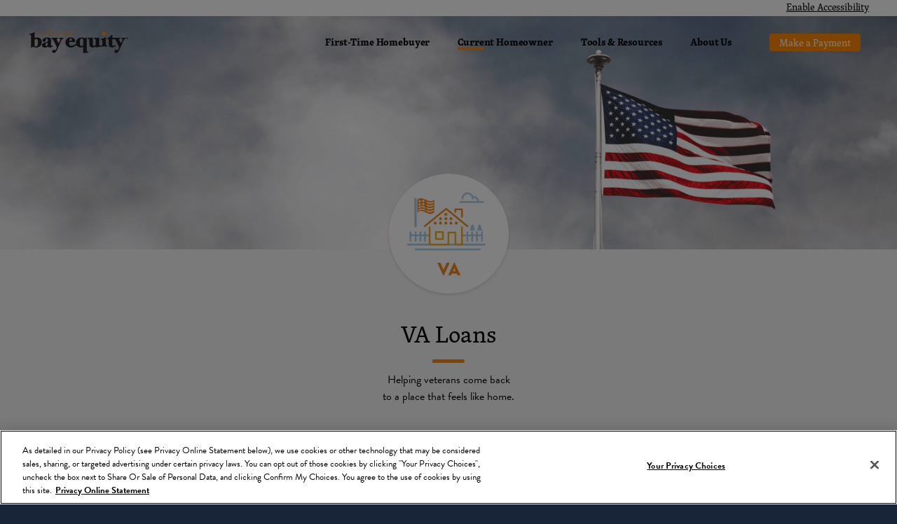

--- FILE ---
content_type: text/html; charset=UTF-8
request_url: https://bayequityhomeloans.com/va-loans/
body_size: 142805
content:
<!DOCTYPE html><html lang="en"><head><meta charSet="utf-8"/><meta http-equiv="x-ua-compatible" content="ie=edge"/><meta name="viewport" content="width=device-width, initial-scale=1, shrink-to-fit=no"/><style data-href="/styles.7266fbf45a219e99c94c.css" id="gatsby-global-css">@import url(https://use.typekit.net/ouw2djn.css);.styles-module--Loader--TU318{height:50vh;width:100%;display:flex;flex-direction:row;justify-content:center;align-items:center}.styles-module--Collection--D0Krq{width:100vw}.styles-module--Collection--D0Krq .styles-module--title--3_X0_{flex-grow:1}.styles-module--Collection--D0Krq .styles-module--search--3miFc{margin-left:1em}.styles-module--Collection--D0Krq .styles-module--button--r34WO{margin-left:auto}.styles-module--Collection--D0Krq .styles-module--collectionNav--3P1-2,.styles-module--Collection--D0Krq .styles-module--paper--2Rc39{margin:8px;padding:8px}.styles-module--Collection--D0Krq .styles-module--content--3CH79{flex-grow:1;height:100vh;overflow:auto}.styles-module--HeroImage--3xckt .styles-module--gridlist--1Rq98{max-width:400px}.styles-module--HeroImage--3xckt .styles-module--gridlisttile--3vobh{min-width:66px}.styles-module--HeroImage--3xckt .styles-module--img--2aecp{cursor:pointer}.styles-module--Licenses--1-gXA .styles-module--field--3CpV7{min-width:100px}.styles-module--Licenses--1-gXA [data-movable-handle]{cursor:grabbing}.styles-module--Licenses--1-gXA .styles-module--row--1ikEp{display:flex;flex-direction:row;justify-content:space-between;align-items:center}.styles-module--Licenses--1-gXA .styles-module--row--1ikEp>*{margin:0 8px}.styles-module--Licenses--1-gXA .styles-module--row--1ikEp>:last-child{margin-right:0}.styles-module--Licenses--1-gXA .styles-module--row--1ikEp.styles-module--isDragged--1CmzC{cursor:grabbing}.styles-module--Licenses--1-gXA .styles-module--add--1dSLG{display:flex;flex-direction:row;justify-content:flex-end;align-items:center}.styles-module--serif--38Azg{font-family:skolar-latin,serif}.styles-module--sans--2jx8v{font-family:brandon-grotesque,sans-serif;font-weight:300}.styles-module--accent--12tDh{color:#ff6400}body #styles-module--___gatsby--1XIkq,body div[role=group],html #styles-module--___gatsby--1XIkq,html div[role=group]{height:100%}.styles-module--_2p3a--3f6WK{min-width:180px!important;width:424px!important}.styles-module--inner--17Nrx{max-width:1000px;margin:0 auto;padding:60px 25px}@media screen and (min-width:768px){.styles-module--inner--17Nrx{padding:100px 0}}.styles-module--modules--1sEsP{display:flex;display:-ms-flexbox;justify-content:center;align-items:flex-start;flex-wrap:wrap;max-width:1000px;margin:0 auto}.styles-module--title--30qgI{text-align:left;font-family:skolar-latin,serif;margin:0;color:#000;font-size:25px;font-weight:400;line-height:27px}.styles-module--orangeline--Fbi0f{background-color:#ff8a00;width:50px;height:5px;border-radius:5px}.styles-module--mobileHide--2eeq2{display:none}@media screen and (min-width:768px){.styles-module--mobileHide--2eeq2{display:block}.styles-module--modules--1sEsP{padding:40px 0}.styles-module--title--30qgI{font-size:34px;font-weight:400;line-height:37px}}.styles-module--Uploader--2EQ_3{max-width:75%}.styles-module--Uploader--2EQ_3 .styles-module--media--kL3YT{max-width:200px;min-height:200px;background-color:#eee;padding:0}.styles-module--Uploader--2EQ_3 .styles-module--logo--2Tm8D{max-width:75%;min-height:75%;background-color:#eee}.widgets-module--Widget--3x-7C .widgets-module--TitleBar--1Ascs{align-items:center}.widgets-module--BadgeListItem--2E_0p{display:flex;align-items:center}.widgets-module--WidgetVisibility--28K9G{margin-left:auto}.widgets-module--grow--3BFFN{flex-grow:1}.widgets-module--AwardDelete--Z8fg7,.widgets-module--ResourceDelete--yWzp6,.widgets-module--VideoDelete--26GXs{flex-grow:2}.widgets-module--contentEditor--1CDgp{margin-top:15px;margin-bottom:15px}.widgets-module--marginTop--1Q8RI{margin-top:15px}.styles-module--Editor--2crkM [data-slate-editor]>*+*{margin-top:1rem}.styles-module--Editor--2crkM [data-slate-editor] strong{font-weight:700}.styles-module--Editor--2crkM [data-slate-editor] a{color:#ff8a00}.styles-module--modeSwitch--2eRPh{font-size:10px!important;margin-left:auto}.styles-module--plainText--3Yjus{font-family:Courier New,Courier,monospace!important;font-weight:700}.customFormField-module--Widget--ROB58 .customFormField-module--TitleBar--2SVIE{align-items:center}.customFormField-module--WidgetVisibility--3LnOC{margin-left:auto}.field-module--Fields--1oeMX .field-module--field--2G-UW{min-width:100px}.field-module--Fields--1oeMX [data-movable-handle]{cursor:grabbing}.field-module--Fields--1oeMX .field-module--row--3Q9Lj{display:flex;flex-direction:row;justify-content:space-between;align-items:center}.field-module--Fields--1oeMX .field-module--row--3Q9Lj>*{margin:0 8px}.field-module--Fields--1oeMX .field-module--row--3Q9Lj>:last-child{margin-right:0}.field-module--Fields--1oeMX .field-module--row--3Q9Lj.field-module--isDragged--3-Svu{cursor:grabbing}.field-module--Fields--1oeMX .field-module--add--36GPV{display:flex;flex-direction:row;justify-content:flex-end;align-items:center}.styles-module--SplashPageContactForm--2f82U .styles-module--field--2SL6i{min-width:100px}.styles-module--SplashPageContactForm--2f82U [data-movable-handle]{cursor:grabbing}.styles-module--SplashPageContactForm--2f82U .styles-module--row--2j0HQ{display:flex;flex-direction:row;justify-content:space-between;align-items:center}.styles-module--SplashPageContactForm--2f82U .styles-module--row--2j0HQ>*{margin:0 8px}.styles-module--SplashPageContactForm--2f82U .styles-module--row--2j0HQ>:last-child{margin-right:0}.styles-module--SplashPageContactForm--2f82U .styles-module--row--2j0HQ.styles-module--isDragged--3MhgR{cursor:grabbing}.styles-module--SplashPageContactForm--2f82U .styles-module--add--1V1of{display:flex;flex-direction:row;justify-content:flex-end;align-items:center}.styles-module--contactUsEditor--I33n1{margin-top:15px;margin-bottom:15px}.styles-module--WidgetVisibility--3ycXw{margin-left:auto;margin-top:3px}.styles-module--contactUsEditor--24IOP{margin-top:15px;margin-bottom:15px}.styles-module--WidgetVisibility--v9lp8{margin-left:auto;margin-top:3px}.styles-module--InstagramAuth--3I8UJ{width:100vw}.styles-module--serif--kowTT{font-family:skolar-latin,serif}.styles-module--sans--2m4CU{font-family:brandon-grotesque,sans-serif;font-weight:300}.styles-module--accent--2E44o{color:#ff6400}body #styles-module--___gatsby--1u-VS,body div[role=group],html #styles-module--___gatsby--1u-VS,html div[role=group]{height:100%}.styles-module--_2p3a--1QAuF{min-width:180px!important;width:424px!important}.styles-module--inner--148Ot{max-width:1000px;margin:0 auto;padding:60px 25px}@media screen and (min-width:768px){.styles-module--inner--148Ot{padding:100px 0}}.styles-module--modules--6XVOi{display:flex;display:-ms-flexbox;justify-content:center;align-items:flex-start;flex-wrap:wrap;max-width:1000px;margin:0 auto}.styles-module--title--2rPPM{text-align:left;font-family:skolar-latin,serif;margin:0;color:#000;font-size:25px;font-weight:400;line-height:27px}.styles-module--orangeline--dntzi{background-color:#ff8a00;width:50px;height:5px;border-radius:5px}.styles-module--mobileHide--8nwMB{display:none}@media screen and (min-width:768px){.styles-module--mobileHide--8nwMB{display:block}.styles-module--modules--6XVOi{padding:40px 0}.styles-module--title--2rPPM{font-size:34px;font-weight:400;line-height:37px}}.styles-module--Instagram--2uWa8{margin:0;padding:0;width:100vw;min-height:100vh;background-color:#f6f6f6}.styles-module--Hero--301zs .styles-module--container--1H7Mg{width:100%;height:250px;overflow:hidden;display:flex;display:-ms-flexbox;-ms-flex-pack:center;flex-direction:row;align-items:center;background-repeat:no-repeat;background-size:cover}@media screen and (min-width:768px){.styles-module--Hero--301zs .styles-module--container--1H7Mg{height:370px}}@media screen and (min-width:1024px){.styles-module--Hero--301zs.styles-module--compact--1391w{height:410px}}.styles-module--Hero--301zs img{width:100%;height:auto;display:block;margin:0 auto}.heroes-all-module--newHome--5i_dF{background-image:url(https://ucarecdn.com/a42f6266-5993-4d3a-a378-c2112d04b49a/-/resize/521x370/-/preview/-/format/auto/-/quality/smart/herodefault.jpg)}@media screen and (min-width:768px){.heroes-all-module--newHome--5i_dF{background-image:url(https://ucarecdn.com/a42f6266-5993-4d3a-a378-c2112d04b49a/-/resize/962x674/-/preview/-/format/auto/-/quality/smart/herodefault.jpg)}}@media screen and (min-width:1024px){.heroes-all-module--newHome--5i_dF{background-image:url(https://ucarecdn.com/a42f6266-5993-4d3a-a378-c2112d04b49a/-/resize/2881x2017/-/preview/-/format/auto/-/quality/smart/herodefault.jpg)}}.heroes-all-module--homes--39VVu{background-image:url(https://ucarecdn.com/63d7681b-24ae-4e0a-aded-53e8075fab86/-/resize/521x370/-/preview/-/format/auto/-/quality/smart/herodefault.jpg)}@media screen and (min-width:768px){.heroes-all-module--homes--39VVu{background-image:url(https://ucarecdn.com/63d7681b-24ae-4e0a-aded-53e8075fab86/-/resize/962x674/-/preview/-/format/auto/-/quality/smart/herodefault.jpg)}}@media screen and (min-width:1024px){.heroes-all-module--homes--39VVu{background-image:url(https://ucarecdn.com/63d7681b-24ae-4e0a-aded-53e8075fab86/-/resize/2881x2017/-/preview/-/format/auto/-/quality/smart/herodefault.jpg)}}.heroes-all-module--couple--3y3d2{background-image:url(https://ucarecdn.com/9a3eff94-ec4a-4812-8ad9-5287855e041a/-/resize/521x370/-/preview/-/format/auto/-/quality/smart/herodefault.jpg)}@media screen and (min-width:768px){.heroes-all-module--couple--3y3d2{background-image:url(https://ucarecdn.com/9a3eff94-ec4a-4812-8ad9-5287855e041a/-/resize/962x674/-/preview/-/format/auto/-/quality/smart/herodefault.jpg)}}@media screen and (min-width:1024px){.heroes-all-module--couple--3y3d2{background-image:url(https://ucarecdn.com/9a3eff94-ec4a-4812-8ad9-5287855e041a/-/resize/2881x2017/-/preview/-/format/auto/-/quality/smart/herodefault.jpg)}}.heroes-all-module--kitchen--evtHE{background-image:url(https://ucarecdn.com/148aa9c0-e903-444d-a7d4-cddaa5d5507a/-/resize/521x370/-/preview/-/format/auto/-/quality/smart/herodefault.jpg)}@media screen and (min-width:768px){.heroes-all-module--kitchen--evtHE{background-image:url(https://ucarecdn.com/148aa9c0-e903-444d-a7d4-cddaa5d5507a/-/resize/962x674/-/preview/-/format/auto/-/quality/smart/herodefault.jpg)}}@media screen and (min-width:1024px){.heroes-all-module--kitchen--evtHE{background-image:url(https://ucarecdn.com/148aa9c0-e903-444d-a7d4-cddaa5d5507a/-/resize/2881x2017/-/preview/-/format/auto/-/quality/smart/herodefault.jpg)}}.heroes-all-module--manOnPhone--1Zeyv{background-image:url(https://ucarecdn.com/b0bec694-e004-49a4-b9a0-1b7ec434780b/-/resize/521x370/-/preview/-/format/auto/-/quality/smart/herodefault.jpg)}@media screen and (min-width:768px){.heroes-all-module--manOnPhone--1Zeyv{background-image:url(https://ucarecdn.com/b0bec694-e004-49a4-b9a0-1b7ec434780b/-/resize/962x674/-/preview/-/format/auto/-/quality/smart/herodefault.jpg)}}@media screen and (min-width:1024px){.heroes-all-module--manOnPhone--1Zeyv{background-image:url(https://ucarecdn.com/b0bec694-e004-49a4-b9a0-1b7ec434780b/-/resize/2881x2017/-/preview/-/format/auto/-/quality/smart/herodefault.jpg)}}.heroes-all-module--chair--13SCe{background-image:url(https://ucarecdn.com/db5588ef-e14d-41a7-aec3-03749cd15184/-/resize/521x370/-/preview/-/format/auto/-/quality/smart/herodefault.jpg)}@media screen and (min-width:768px){.heroes-all-module--chair--13SCe{background-image:url(https://ucarecdn.com/db5588ef-e14d-41a7-aec3-03749cd15184/-/resize/962x674/-/preview/-/format/auto/-/quality/smart/herodefault.jpg)}}@media screen and (min-width:1024px){.heroes-all-module--chair--13SCe{background-image:url(https://ucarecdn.com/db5588ef-e14d-41a7-aec3-03749cd15184/-/resize/2881x2017/-/preview/-/format/auto/-/quality/smart/herodefault.jpg)}}.heroes-all-module--orangeWatercolor--1xTbn{background-image:url(https://ucarecdn.com/9ab00e5f-c8ba-446c-ab48-6733d037abc4/-/resize/2881x2017/-/preview/-/format/auto/-/quality/smart/herodefault.jpg)}.heroes-all-module--blurredMotion--1lYO0{background-image:url(https://ucarecdn.com/afe42dae-1795-4e01-93c2-30f015e32690/-/resize/2881x2017/-/preview/-/format/auto/-/quality/smart/herodefault.jpg)}.heroes-all-module--blackGeometric--1QtZg{background-image:url(https://ucarecdn.com/52d5fcad-e82c-41f0-ac5e-7dc75c5aeafe/-/resize/2881x2017/-/preview/-/format/auto/-/quality/smart/herodefault.jpg)}.heroes-all-module--whiteWood--1UPsL{background-image:url(https://ucarecdn.com/451c2804-7c52-4096-9868-8c2f405ad7df/-/resize/2881x2017/-/preview/-/format/auto/-/quality/smart/herodefault.jpg)}.heroes-all-module--whiteMosaic--2Zhlh{background-image:url(https://ucarecdn.com/533fe1fd-6655-415b-a651-e70d96006774/-/resize/2881x2017/-/preview/-/format/auto/-/quality/smart/herodefault.jpg)}.heroes-all-module--blueMosaic--1oom3{background-image:url(https://ucarecdn.com/86f00c30-670c-4cf4-b4c1-42955c5e6704/-/resize/2881x2017/-/preview/-/format/auto/-/quality/smart/herodefault.jpg)}.heroes-all-module--teamMembers--Ettga{background-image:url(https://ucarecdn.com/a21541ad-b457-4017-9561-b7926e0819ba/-/resize/2881x2017/-/preview/-/format/auto/-/quality/smart/herodefault.jpg)}.heroes-all-module--backgroundKey--3Hefm{background-image:url(https://ucarecdn.com/6640d946-744f-4450-bde2-668292961b00/-/preview/-/format/auto/-/quality/smart/herodefault.jpg)}.heroes-all-module--testimonialsFlag--2pnBr{background-image:url(https://ucarecdn.com/99cf1dd8-1d4b-40f0-b4dc-c94dd6e6f591/-/preview/-/format/auto/-/quality/smart/herodefault.jpg)}.heroes-all-module--aboutCare--16hQE{background-image:url(https://ucarecdn.com/89f41c64-b721-48b3-9644-c4383c5a2a52/-/preview/-/format/auto/-/quality/smart/herodefault.jpg)}.heroes-all-module--beClassic--21mmv{background-image:url(https://ucarecdn.com/0d6f1075-b029-42a2-9fdd-2e3fe3334051/-/resize/521x370/-/preview/-/format/auto/-/quality/smart/herodefault.jpg)}@media screen and (min-width:768px){.heroes-all-module--beClassic--21mmv{background-image:url(https://ucarecdn.com/0d6f1075-b029-42a2-9fdd-2e3fe3334051/-/resize/962x674/-/preview/-/format/auto/-/quality/smart/herodefault.jpg)}}@media screen and (min-width:1024px){.heroes-all-module--beClassic--21mmv{background-image:url(https://ucarecdn.com/0d6f1075-b029-42a2-9fdd-2e3fe3334051/-/resize/2881x2017/-/preview/-/format/auto/-/quality/smart/herodefault.jpg)}}.heroes-all-module--defaultHero--11w2v{background-image:url(https://ucarecdn.com/cf14dcf3-d887-4277-90d6-9b0d1c58245c/-/resize/521x370/-/preview/-/format/auto/-/quality/smart/herodefault.jpg)}@media screen and (min-width:768px){.heroes-all-module--defaultHero--11w2v{background-image:url(https://ucarecdn.com/cf14dcf3-d887-4277-90d6-9b0d1c58245c/-/resize/962x674/-/preview/-/format/auto/-/quality/smart/herodefault.jpg)}}@media screen and (min-width:1024px){.heroes-all-module--defaultHero--11w2v{background-image:url(https://ucarecdn.com/cf14dcf3-d887-4277-90d6-9b0d1c58245c/-/resize/2881x2017/-/preview/-/format/auto/-/quality/smart/herodefault.jpg)}}.heroes-all-module--americanFlag--1OYaF{background-image:url(https://ucarecdn.com/c6325133-ad36-489c-aa45-19dfeb34bb34/-/resize/521x370/-/preview/-/format/auto/-/quality/smart/herodefault.jpg)}@media screen and (min-width:768px){.heroes-all-module--americanFlag--1OYaF{background-image:url(https://ucarecdn.com/c6325133-ad36-489c-aa45-19dfeb34bb34/-/resize/962x674/-/preview/-/format/auto/-/quality/smart/herodefault.jpg)}}@media screen and (min-width:1024px){.heroes-all-module--americanFlag--1OYaF{background-image:url(https://ucarecdn.com/c6325133-ad36-489c-aa45-19dfeb34bb34/-/resize/2881x2017/-/preview/-/format/auto/-/quality/smart/herodefault.jpg)}}.heroes-all-module--careHeaderBackground--1K9XM{background-image:url(https://ucarecdn.com/b5db88e8-339e-459b-a009-d60b5787de59/-/preview/-/format/auto/-/quality/smart/careHeaderBackground.jpg)}.heroes-all-module--backgroundFlag--21W7y{background-image:url(https://ucarecdn.com/1d409419-cb6a-42b2-8a3b-55e2999a9cba/-/resize/521x370/-/preview/-/format/auto/-/quality/smart/herodefault.jpg)}@media screen and (min-width:768px){.heroes-all-module--backgroundFlag--21W7y{background-image:url(https://ucarecdn.com/1d409419-cb6a-42b2-8a3b-55e2999a9cba/-/resize/962x674/-/preview/-/format/auto/-/quality/smart/herodefault.jpg)}}@media screen and (min-width:1024px){.heroes-all-module--backgroundFlag--21W7y{background-image:url(https://ucarecdn.com/1d409419-cb6a-42b2-8a3b-55e2999a9cba/-/resize/2881x2017/-/preview/-/format/auto/-/quality/smart/herodefault.jpg)}}.heroes-all-module--jeremyRicketts15757--3-xYR{background-image:url(https://ucarecdn.com/abba9c91-9c3f-475a-8d71-5a73716993bc/-/resize/521x370/-/preview/-/format/auto/-/quality/smart/herodefault.jpg)}@media screen and (min-width:768px){.heroes-all-module--jeremyRicketts15757--3-xYR{background-image:url(https://ucarecdn.com/abba9c91-9c3f-475a-8d71-5a73716993bc/-/resize/962x674/-/preview/-/format/auto/-/quality/smart/herodefault.jpg)}}@media screen and (min-width:1024px){.heroes-all-module--jeremyRicketts15757--3-xYR{background-image:url(https://ucarecdn.com/abba9c91-9c3f-475a-8d71-5a73716993bc/-/resize/2881x2017/-/preview/-/format/auto/-/quality/smart/herodefault.jpg)}}.heroes-all-module--luisaAzevedo344366--3ICsR{background-image:url(https://ucarecdn.com/b8cd6c49-2cc6-4faa-9f98-3c589e7ab46a/-/resize/521x370/-/preview/-/format/auto/-/quality/smart/herodefault.jpg)}@media screen and (min-width:768px){.heroes-all-module--luisaAzevedo344366--3ICsR{background-image:url(https://ucarecdn.com/b8cd6c49-2cc6-4faa-9f98-3c589e7ab46a/-/resize/962x674/-/preview/-/format/auto/-/quality/smart/herodefault.jpg)}}@media screen and (min-width:1024px){.heroes-all-module--luisaAzevedo344366--3ICsR{background-image:url(https://ucarecdn.com/b8cd6c49-2cc6-4faa-9f98-3c589e7ab46a/-/resize/2881x2017/-/preview/-/format/auto/-/quality/smart/herodefault.jpg)}}.heroes-all-module--michaelBenz258430--1tLur{background-image:url(https://ucarecdn.com/1736b915-55dd-4be6-a0e7-430b0e984d84/-/resize/521x370/-/preview/-/format/auto/-/quality/smart/herodefault.jpg)}@media screen and (min-width:768px){.heroes-all-module--michaelBenz258430--1tLur{background-image:url(https://ucarecdn.com/1736b915-55dd-4be6-a0e7-430b0e984d84/-/resize/962x674/-/preview/-/format/auto/-/quality/smart/herodefault.jpg)}}@media screen and (min-width:1024px){.heroes-all-module--michaelBenz258430--1tLur{background-image:url(https://ucarecdn.com/1736b915-55dd-4be6-a0e7-430b0e984d84/-/resize/2881x2017/-/preview/-/format/auto/-/quality/smart/herodefault.jpg)}}.heroes-all-module--nathanDumlao485797--1mFmr{background-image:url(https://ucarecdn.com/d670e063-f6be-4300-adb4-33a64e9bd225/-/resize/521x370/-/preview/-/format/auto/-/quality/smart/herodefault.jpg)}@media screen and (min-width:768px){.heroes-all-module--nathanDumlao485797--1mFmr{background-image:url(https://ucarecdn.com/d670e063-f6be-4300-adb4-33a64e9bd225/-/resize/962x674/-/preview/-/format/auto/-/quality/smart/herodefault.jpg)}}@media screen and (min-width:1024px){.heroes-all-module--nathanDumlao485797--1mFmr{background-image:url(https://ucarecdn.com/d670e063-f6be-4300-adb4-33a64e9bd225/-/resize/2881x2017/-/preview/-/format/auto/-/quality/smart/herodefault.jpg)}}.heroes-all-module--robertaGuillen77920--2rblC{background-image:url(https://ucarecdn.com/f47b85c2-d33d-4475-bf37-d57a6590edb1/-/resize/521x370/-/preview/-/format/auto/-/quality/smart/herodefault.jpg)}@media screen and (min-width:768px){.heroes-all-module--robertaGuillen77920--2rblC{background-image:url(https://ucarecdn.com/f47b85c2-d33d-4475-bf37-d57a6590edb1/-/resize/962x674/-/preview/-/format/auto/-/quality/smart/herodefault.jpg)}}@media screen and (min-width:1024px){.heroes-all-module--robertaGuillen77920--2rblC{background-image:url(https://ucarecdn.com/f47b85c2-d33d-4475-bf37-d57a6590edb1/-/resize/2881x2017/-/preview/-/format/auto/-/quality/smart/herodefault.jpg)}}.heroes-all-module--rosanHarmens85731--3L7Xo{background-image:url(https://ucarecdn.com/d7008839-0738-462c-a5de-b5c2e18f2246/-/resize/521x370/-/preview/-/format/auto/-/quality/smart/herodefault.jpg)}@media screen and (min-width:768px){.heroes-all-module--rosanHarmens85731--3L7Xo{background-image:url(https://ucarecdn.com/d7008839-0738-462c-a5de-b5c2e18f2246/-/resize/962x674/-/preview/-/format/auto/-/quality/smart/herodefault.jpg)}}@media screen and (min-width:1024px){.heroes-all-module--rosanHarmens85731--3L7Xo{background-image:url(https://ucarecdn.com/d7008839-0738-462c-a5de-b5c2e18f2246/-/resize/2881x2017/-/preview/-/format/auto/-/quality/smart/herodefault.jpg)}}.heroes-all-module--christinaSicoli20299--3tyUh{background-image:url(https://ucarecdn.com/cf14dcf3-d887-4277-90d6-9b0d1c58245c/-/resize/521x370/-/preview/-/format/auto/-/quality/smart/herodefault.jpg)}@media screen and (min-width:768px){.heroes-all-module--christinaSicoli20299--3tyUh{background-image:url(https://ucarecdn.com/cf14dcf3-d887-4277-90d6-9b0d1c58245c/-/resize/962x674/-/preview/-/format/auto/-/quality/smart/herodefault.jpg)}}@media screen and (min-width:1024px){.heroes-all-module--christinaSicoli20299--3tyUh{background-image:url(https://ucarecdn.com/cf14dcf3-d887-4277-90d6-9b0d1c58245c/-/resize/2881x2017/-/preview/-/format/auto/-/quality/smart/herodefault.jpg)}}.heroes-all-module--kendalJames632974--2QyCF{background-image:url(https://ucarecdn.com/cea27f55-c5a5-4d67-a3c0-046f27c8bb2e/-/resize/521x370/-/preview/-/format/auto/-/quality/smart/herodefault.jpg)}@media screen and (min-width:768px){.heroes-all-module--kendalJames632974--2QyCF{background-image:url(https://ucarecdn.com/cea27f55-c5a5-4d67-a3c0-046f27c8bb2e/-/resize/962x674/-/preview/-/format/auto/-/quality/smart/herodefault.jpg)}}@media screen and (min-width:1024px){.heroes-all-module--kendalJames632974--2QyCF{background-image:url(https://ucarecdn.com/cea27f55-c5a5-4d67-a3c0-046f27c8bb2e/-/resize/2881x2017/-/preview/-/format/auto/-/quality/smart/herodefault.jpg)}}.heroes-all-module--natalieRheaRiggs242850--3R2v7{background-image:url(https://ucarecdn.com/0f46c002-caf0-4bd5-b669-61ce1a165c68/-/resize/521x370/-/preview/-/format/auto/-/quality/smart/herodefault.jpg)}@media screen and (min-width:768px){.heroes-all-module--natalieRheaRiggs242850--3R2v7{background-image:url(https://ucarecdn.com/0f46c002-caf0-4bd5-b669-61ce1a165c68/-/resize/962x674/-/preview/-/format/auto/-/quality/smart/herodefault.jpg)}}@media screen and (min-width:1024px){.heroes-all-module--natalieRheaRiggs242850--3R2v7{background-image:url(https://ucarecdn.com/0f46c002-caf0-4bd5-b669-61ce1a165c68/-/resize/2881x2017/-/preview/-/format/auto/-/quality/smart/herodefault.jpg)}}.heroes-all-module--victoriaChen525750--3sJfT{background-image:url(https://ucarecdn.com/c908e33a-5fe0-4795-9708-b0d4ecdfb770/-/resize/521x370/-/preview/-/format/auto/-/quality/smart/herodefault.jpg)}@media screen and (min-width:768px){.heroes-all-module--victoriaChen525750--3sJfT{background-image:url(https://ucarecdn.com/c908e33a-5fe0-4795-9708-b0d4ecdfb770/-/resize/962x674/-/preview/-/format/auto/-/quality/smart/herodefault.jpg)}}@media screen and (min-width:1024px){.heroes-all-module--victoriaChen525750--3sJfT{background-image:url(https://ucarecdn.com/c908e33a-5fe0-4795-9708-b0d4ecdfb770/-/resize/2881x2017/-/preview/-/format/auto/-/quality/smart/herodefault.jpg)}}.heroes-all-module--scottWebb369931--23ToW{background-image:url(https://ucarecdn.com/7a81a5db-8cd6-402c-9a3c-4779acc08b16/-/resize/521x370/-/preview/-/format/auto/-/quality/smart/herodefault.jpg)}@media screen and (min-width:768px){.heroes-all-module--scottWebb369931--23ToW{background-image:url(https://ucarecdn.com/7a81a5db-8cd6-402c-9a3c-4779acc08b16/-/resize/962x674/-/preview/-/format/auto/-/quality/smart/herodefault.jpg)}}@media screen and (min-width:1024px){.heroes-all-module--scottWebb369931--23ToW{background-image:url(https://ucarecdn.com/7a81a5db-8cd6-402c-9a3c-4779acc08b16/-/resize/2881x2017/-/preview/-/format/auto/-/quality/smart/herodefault.jpg)}}.heroes-all-module--haileyReed589407--1Zay3{background-image:url(https://ucarecdn.com/c2fd3026-bd27-4de7-b0bc-ce5c31fbcd01/-/resize/521x370/-/preview/-/format/auto/-/quality/smart/herodefault.jpg)}@media screen and (min-width:768px){.heroes-all-module--haileyReed589407--1Zay3{background-image:url(https://ucarecdn.com/c2fd3026-bd27-4de7-b0bc-ce5c31fbcd01/-/resize/962x674/-/preview/-/format/auto/-/quality/smart/herodefault.jpg)}}@media screen and (min-width:1024px){.heroes-all-module--haileyReed589407--1Zay3{background-image:url(https://ucarecdn.com/c2fd3026-bd27-4de7-b0bc-ce5c31fbcd01/-/resize/2881x2017/-/preview/-/format/auto/-/quality/smart/herodefault.jpg)}}.heroes-all-module--davidKovalenko1265910--22xzB{background-image:url(https://ucarecdn.com/9f5ce79a-78c4-49e0-b297-2a77f35949fe/-/resize/521x370/-/preview/-/format/auto/-/quality/smart/herodefault.jpg)}@media screen and (min-width:768px){.heroes-all-module--davidKovalenko1265910--22xzB{background-image:url(https://ucarecdn.com/9f5ce79a-78c4-49e0-b297-2a77f35949fe/-/resize/962x674/-/preview/-/format/auto/-/quality/smart/herodefault.jpg)}}@media screen and (min-width:1024px){.heroes-all-module--davidKovalenko1265910--22xzB{background-image:url(https://ucarecdn.com/9f5ce79a-78c4-49e0-b297-2a77f35949fe/-/resize/2881x2017/-/preview/-/format/auto/-/quality/smart/herodefault.jpg)}}.heroes-all-module--banterSnaps387953--3Q_pn{background-image:url(https://ucarecdn.com/e69c4008-fb74-484e-a633-ca40dda4e7d4/-/resize/521x370/-/preview/-/format/auto/-/quality/smart/herodefault.jpg)}@media screen and (min-width:768px){.heroes-all-module--banterSnaps387953--3Q_pn{background-image:url(https://ucarecdn.com/e69c4008-fb74-484e-a633-ca40dda4e7d4/-/resize/962x674/-/preview/-/format/auto/-/quality/smart/herodefault.jpg)}}@media screen and (min-width:1024px){.heroes-all-module--banterSnaps387953--3Q_pn{background-image:url(https://ucarecdn.com/e69c4008-fb74-484e-a633-ca40dda4e7d4/-/resize/2881x2017/-/preview/-/format/auto/-/quality/smart/herodefault.jpg)}}.heroes-all-module--dinoReichmuth115620--2XbIK{background-image:url(https://ucarecdn.com/639f6e96-2f3d-4151-afd1-98e0fb9a9847/-/resize/521x370/-/preview/-/format/auto/-/quality/smart/herodefault.jpg)}@media screen and (min-width:768px){.heroes-all-module--dinoReichmuth115620--2XbIK{background-image:url(https://ucarecdn.com/639f6e96-2f3d-4151-afd1-98e0fb9a9847/-/resize/962x674/-/preview/-/format/auto/-/quality/smart/herodefault.jpg)}}@media screen and (min-width:1024px){.heroes-all-module--dinoReichmuth115620--2XbIK{background-image:url(https://ucarecdn.com/639f6e96-2f3d-4151-afd1-98e0fb9a9847/-/resize/2881x2017/-/preview/-/format/auto/-/quality/smart/herodefault.jpg)}}.heroes-all-module--joeGardner98180--WnLa0{background-image:url(https://ucarecdn.com/c3103f6d-c391-4440-bd67-a848ad835bcd/-/resize/521x370/-/preview/-/format/auto/-/quality/smart/herodefault.jpg)}@media screen and (min-width:768px){.heroes-all-module--joeGardner98180--WnLa0{background-image:url(https://ucarecdn.com/c3103f6d-c391-4440-bd67-a848ad835bcd/-/resize/962x674/-/preview/-/format/auto/-/quality/smart/herodefault.jpg)}}@media screen and (min-width:1024px){.heroes-all-module--joeGardner98180--WnLa0{background-image:url(https://ucarecdn.com/c3103f6d-c391-4440-bd67-a848ad835bcd/-/resize/2881x2017/-/preview/-/format/auto/-/quality/smart/herodefault.jpg)}}.heroes-all-module--joshAarons273247--3Ho9W{background-image:url(https://ucarecdn.com/676cbb05-8386-4437-9b12-6ece5a10cda6/-/resize/521x370/-/preview/-/format/auto/-/quality/smart/herodefault.jpg)}@media screen and (min-width:768px){.heroes-all-module--joshAarons273247--3Ho9W{background-image:url(https://ucarecdn.com/676cbb05-8386-4437-9b12-6ece5a10cda6/-/resize/962x674/-/preview/-/format/auto/-/quality/smart/herodefault.jpg)}}@media screen and (min-width:1024px){.heroes-all-module--joshAarons273247--3Ho9W{background-image:url(https://ucarecdn.com/676cbb05-8386-4437-9b12-6ece5a10cda6/-/resize/2881x2017/-/preview/-/format/auto/-/quality/smart/herodefault.jpg)}}.heroes-all-module--dirkSpijkers690590--88-vp{background-image:url(https://ucarecdn.com/6acaf41a-38f8-4220-8a07-4dc104d35b6c/-/resize/521x370/-/preview/-/format/auto/-/quality/smart/herodefault.jpg)}@media screen and (min-width:768px){.heroes-all-module--dirkSpijkers690590--88-vp{background-image:url(https://ucarecdn.com/6acaf41a-38f8-4220-8a07-4dc104d35b6c/-/resize/962x674/-/preview/-/format/auto/-/quality/smart/herodefault.jpg)}}@media screen and (min-width:1024px){.heroes-all-module--dirkSpijkers690590--88-vp{background-image:url(https://ucarecdn.com/6acaf41a-38f8-4220-8a07-4dc104d35b6c/-/resize/2881x2017/-/preview/-/format/auto/-/quality/smart/herodefault.jpg)}}.heroes-all-module--adrian233456--1YlO8{background-image:url(https://ucarecdn.com/3e953832-82b5-42f1-a91c-ca1e216f5de1/-/resize/521x370/-/preview/-/format/auto/-/quality/smart/herodefault.jpg)}@media screen and (min-width:768px){.heroes-all-module--adrian233456--1YlO8{background-image:url(https://ucarecdn.com/3e953832-82b5-42f1-a91c-ca1e216f5de1/-/resize/962x674/-/preview/-/format/auto/-/quality/smart/herodefault.jpg)}}@media screen and (min-width:1024px){.heroes-all-module--adrian233456--1YlO8{background-image:url(https://ucarecdn.com/3e953832-82b5-42f1-a91c-ca1e216f5de1/-/resize/2881x2017/-/preview/-/format/auto/-/quality/smart/herodefault.jpg)}}.heroes-all-module--davidSola522939--26aOB{background-image:url(https://ucarecdn.com/69a765a4-3c2c-42fb-a2bb-1cd28a46dcb2/-/resize/521x370/-/preview/-/format/auto/-/quality/smart/herodefault.jpg)}@media screen and (min-width:768px){.heroes-all-module--davidSola522939--26aOB{background-image:url(https://ucarecdn.com/69a765a4-3c2c-42fb-a2bb-1cd28a46dcb2/-/resize/962x674/-/preview/-/format/auto/-/quality/smart/herodefault.jpg)}}@media screen and (min-width:1024px){.heroes-all-module--davidSola522939--26aOB{background-image:url(https://ucarecdn.com/69a765a4-3c2c-42fb-a2bb-1cd28a46dcb2/-/resize/2881x2017/-/preview/-/format/auto/-/quality/smart/herodefault.jpg)}}.heroes-all-module--benGrace489893--7LTaG{background-image:url(https://ucarecdn.com/9f414f88-368d-4014-af68-4fabc9bbf585/-/resize/521x370/-/preview/-/format/auto/-/quality/smart/herodefault.jpg)}@media screen and (min-width:768px){.heroes-all-module--benGrace489893--7LTaG{background-image:url(https://ucarecdn.com/9f414f88-368d-4014-af68-4fabc9bbf585/-/resize/962x674/-/preview/-/format/auto/-/quality/smart/herodefault.jpg)}}@media screen and (min-width:1024px){.heroes-all-module--benGrace489893--7LTaG{background-image:url(https://ucarecdn.com/9f414f88-368d-4014-af68-4fabc9bbf585/-/resize/2881x2017/-/preview/-/format/auto/-/quality/smart/herodefault.jpg)}}.heroes-all-module--nathanDumlao542549--WP3_K{background-image:url(https://ucarecdn.com/d386986a-59c6-4ebd-b812-5483e878ce75/-/resize/521x370/-/preview/-/format/auto/-/quality/smart/herodefault.jpg)}@media screen and (min-width:768px){.heroes-all-module--nathanDumlao542549--WP3_K{background-image:url(https://ucarecdn.com/d386986a-59c6-4ebd-b812-5483e878ce75/-/resize/962x674/-/preview/-/format/auto/-/quality/smart/herodefault.jpg)}}@media screen and (min-width:1024px){.heroes-all-module--nathanDumlao542549--WP3_K{background-image:url(https://ucarecdn.com/d386986a-59c6-4ebd-b812-5483e878ce75/-/resize/2881x2017/-/preview/-/format/auto/-/quality/smart/herodefault.jpg)}}.heroes-all-module--marifer571512--3_pyl{background-image:url(https://ucarecdn.com/e7842e1a-caec-4fc7-b250-fa70e786bd48/-/resize/521x370/-/preview/-/format/auto/-/quality/smart/herodefault.jpg)}@media screen and (min-width:768px){.heroes-all-module--marifer571512--3_pyl{background-image:url(https://ucarecdn.com/e7842e1a-caec-4fc7-b250-fa70e786bd48/-/resize/962x674/-/preview/-/format/auto/-/quality/smart/herodefault.jpg)}}@media screen and (min-width:1024px){.heroes-all-module--marifer571512--3_pyl{background-image:url(https://ucarecdn.com/e7842e1a-caec-4fc7-b250-fa70e786bd48/-/resize/2881x2017/-/preview/-/format/auto/-/quality/smart/herodefault.jpg)}}.heroes-all-module--thomasLefebvre37501--3EkKQ{background-image:url(https://ucarecdn.com/fcace919-0f83-41ec-aa38-1add22fdee27/-/resize/521x370/-/preview/-/format/auto/-/quality/smart/herodefault.jpg)}@media screen and (min-width:768px){.heroes-all-module--thomasLefebvre37501--3EkKQ{background-image:url(https://ucarecdn.com/fcace919-0f83-41ec-aa38-1add22fdee27/-/resize/962x674/-/preview/-/format/auto/-/quality/smart/herodefault.jpg)}}@media screen and (min-width:1024px){.heroes-all-module--thomasLefebvre37501--3EkKQ{background-image:url(https://ucarecdn.com/fcace919-0f83-41ec-aa38-1add22fdee27/-/resize/2881x2017/-/preview/-/format/auto/-/quality/smart/herodefault.jpg)}}.heroes-all-module--zelleDuda583408--164Jr{background-image:url(https://ucarecdn.com/d52b3525-aba8-42dc-80a9-bd9ed36ed283/-/resize/521x370/-/preview/-/format/auto/-/quality/smart/herodefault.jpg)}@media screen and (min-width:768px){.heroes-all-module--zelleDuda583408--164Jr{background-image:url(https://ucarecdn.com/d52b3525-aba8-42dc-80a9-bd9ed36ed283/-/resize/962x674/-/preview/-/format/auto/-/quality/smart/herodefault.jpg)}}@media screen and (min-width:1024px){.heroes-all-module--zelleDuda583408--164Jr{background-image:url(https://ucarecdn.com/d52b3525-aba8-42dc-80a9-bd9ed36ed283/-/resize/2881x2017/-/preview/-/format/auto/-/quality/smart/herodefault.jpg)}}.heroes-all-module--sterlingDavis513079--1HZVc{background-image:url(https://ucarecdn.com/411bc034-bb15-4c66-a312-4a6567a2b89b/-/resize/521x370/-/preview/-/format/auto/-/quality/smart/herodefault.jpg)}@media screen and (min-width:768px){.heroes-all-module--sterlingDavis513079--1HZVc{background-image:url(https://ucarecdn.com/411bc034-bb15-4c66-a312-4a6567a2b89b/-/resize/962x674/-/preview/-/format/auto/-/quality/smart/herodefault.jpg)}}@media screen and (min-width:1024px){.heroes-all-module--sterlingDavis513079--1HZVc{background-image:url(https://ucarecdn.com/411bc034-bb15-4c66-a312-4a6567a2b89b/-/resize/2881x2017/-/preview/-/format/auto/-/quality/smart/herodefault.jpg)}}.heroes-all-module--sergeiAkulich457851--3dVam{background-image:url(https://ucarecdn.com/539fde8c-1d8c-4459-8517-a27be320f998/-/resize/521x370/-/preview/-/format/auto/-/quality/smart/herodefault.jpg)}@media screen and (min-width:768px){.heroes-all-module--sergeiAkulich457851--3dVam{background-image:url(https://ucarecdn.com/539fde8c-1d8c-4459-8517-a27be320f998/-/resize/962x674/-/preview/-/format/auto/-/quality/smart/herodefault.jpg)}}@media screen and (min-width:1024px){.heroes-all-module--sergeiAkulich457851--3dVam{background-image:url(https://ucarecdn.com/539fde8c-1d8c-4459-8517-a27be320f998/-/resize/2881x2017/-/preview/-/format/auto/-/quality/smart/herodefault.jpg)}}.heroes-all-module--mattAlaniz360988--sqCw6{background-image:url(https://ucarecdn.com/f3e44f14-a3f4-4a82-ae69-337c0c25ef37/-/resize/521x370/-/preview/-/format/auto/-/quality/smart/herodefault.jpg)}@media screen and (min-width:768px){.heroes-all-module--mattAlaniz360988--sqCw6{background-image:url(https://ucarecdn.com/f3e44f14-a3f4-4a82-ae69-337c0c25ef37/-/resize/962x674/-/preview/-/format/auto/-/quality/smart/herodefault.jpg)}}@media screen and (min-width:1024px){.heroes-all-module--mattAlaniz360988--sqCw6{background-image:url(https://ucarecdn.com/f3e44f14-a3f4-4a82-ae69-337c0c25ef37/-/resize/2881x2017/-/preview/-/format/auto/-/quality/smart/herodefault.jpg)}}.heroes-all-module--jeffFinley581577--F6SCq{background-image:url(https://ucarecdn.com/fec2c660-0a86-4128-879c-868819aa5a45/-/resize/521x370/-/preview/-/format/auto/-/quality/smart/herodefault.jpg)}@media screen and (min-width:768px){.heroes-all-module--jeffFinley581577--F6SCq{background-image:url(https://ucarecdn.com/fec2c660-0a86-4128-879c-868819aa5a45/-/resize/962x674/-/preview/-/format/auto/-/quality/smart/herodefault.jpg)}}@media screen and (min-width:1024px){.heroes-all-module--jeffFinley581577--F6SCq{background-image:url(https://ucarecdn.com/fec2c660-0a86-4128-879c-868819aa5a45/-/resize/2881x2017/-/preview/-/format/auto/-/quality/smart/herodefault.jpg)}}.heroes-all-module--danielVargas680528--2IMQl{background-image:url(https://ucarecdn.com/5f731af9-f9e1-4a81-91a6-53cc016b323f/-/resize/521x370/-/preview/-/format/auto/-/quality/smart/herodefault.jpg)}@media screen and (min-width:768px){.heroes-all-module--danielVargas680528--2IMQl{background-image:url(https://ucarecdn.com/5f731af9-f9e1-4a81-91a6-53cc016b323f/-/resize/962x674/-/preview/-/format/auto/-/quality/smart/herodefault.jpg)}}@media screen and (min-width:1024px){.heroes-all-module--danielVargas680528--2IMQl{background-image:url(https://ucarecdn.com/5f731af9-f9e1-4a81-91a6-53cc016b323f/-/resize/2881x2017/-/preview/-/format/auto/-/quality/smart/herodefault.jpg)}}.heroes-all-module--carlosDelgado717278--QVHHC{background-image:url(https://ucarecdn.com/ee232ae8-6245-4dc9-b9c2-e375d4f5d35d/-/resize/521x370/-/preview/-/format/auto/-/quality/smart/herodefault.jpg)}@media screen and (min-width:768px){.heroes-all-module--carlosDelgado717278--QVHHC{background-image:url(https://ucarecdn.com/ee232ae8-6245-4dc9-b9c2-e375d4f5d35d/-/resize/962x674/-/preview/-/format/auto/-/quality/smart/herodefault.jpg)}}@media screen and (min-width:1024px){.heroes-all-module--carlosDelgado717278--QVHHC{background-image:url(https://ucarecdn.com/ee232ae8-6245-4dc9-b9c2-e375d4f5d35d/-/resize/2881x2017/-/preview/-/format/auto/-/quality/smart/herodefault.jpg)}}.heroes-all-module--cristoferJeschke779268--2nh7W{background-image:url(https://ucarecdn.com/372f9731-db48-4536-ab1b-b4b89c06e84b/-/resize/521x370/-/preview/-/format/auto/-/quality/smart/herodefault.jpg)}@media screen and (min-width:768px){.heroes-all-module--cristoferJeschke779268--2nh7W{background-image:url(https://ucarecdn.com/372f9731-db48-4536-ab1b-b4b89c06e84b/-/resize/962x674/-/preview/-/format/auto/-/quality/smart/herodefault.jpg)}}@media screen and (min-width:1024px){.heroes-all-module--cristoferJeschke779268--2nh7W{background-image:url(https://ucarecdn.com/372f9731-db48-4536-ab1b-b4b89c06e84b/-/resize/2881x2017/-/preview/-/format/auto/-/quality/smart/herodefault.jpg)}}.heroes-all-module--jeremyBishop707634--8uAM0{background-image:url(https://ucarecdn.com/cf935715-ffef-417b-9cb6-04c367f42d6a/-/resize/521x370/-/preview/-/format/auto/-/quality/smart/herodefault.jpg)}@media screen and (min-width:768px){.heroes-all-module--jeremyBishop707634--8uAM0{background-image:url(https://ucarecdn.com/cf935715-ffef-417b-9cb6-04c367f42d6a/-/resize/962x674/-/preview/-/format/auto/-/quality/smart/herodefault.jpg)}}@media screen and (min-width:1024px){.heroes-all-module--jeremyBishop707634--8uAM0{background-image:url(https://ucarecdn.com/cf935715-ffef-417b-9cb6-04c367f42d6a/-/resize/2881x2017/-/preview/-/format/auto/-/quality/smart/herodefault.jpg)}}.heroes-all-module--ganapathyKumar113604--1n2oj{background-image:url(https://ucarecdn.com/218fde45-7f32-4424-bad0-75dbca6ee258/-/resize/521x370/-/preview/-/format/auto/-/quality/smart/herodefault.jpg)}@media screen and (min-width:768px){.heroes-all-module--ganapathyKumar113604--1n2oj{background-image:url(https://ucarecdn.com/218fde45-7f32-4424-bad0-75dbca6ee258/-/resize/962x674/-/preview/-/format/auto/-/quality/smart/herodefault.jpg)}}@media screen and (min-width:1024px){.heroes-all-module--ganapathyKumar113604--1n2oj{background-image:url(https://ucarecdn.com/218fde45-7f32-4424-bad0-75dbca6ee258/-/resize/2881x2017/-/preview/-/format/auto/-/quality/smart/herodefault.jpg)}}.heroes-all-module--felipeGalvan734668--avMa1{background-image:url(https://ucarecdn.com/9094ab2d-9d63-4236-87f5-24482b83e5e7/-/resize/521x370/-/preview/-/format/auto/-/quality/smart/herodefault.jpg)}@media screen and (min-width:768px){.heroes-all-module--felipeGalvan734668--avMa1{background-image:url(https://ucarecdn.com/9094ab2d-9d63-4236-87f5-24482b83e5e7/-/resize/962x674/-/preview/-/format/auto/-/quality/smart/herodefault.jpg)}}@media screen and (min-width:1024px){.heroes-all-module--felipeGalvan734668--avMa1{background-image:url(https://ucarecdn.com/9094ab2d-9d63-4236-87f5-24482b83e5e7/-/resize/2881x2017/-/preview/-/format/auto/-/quality/smart/herodefault.jpg)}}.heroes-all-module--mckaylaCrump1157380--UYX1A{background-image:url(https://ucarecdn.com/c7847f71-7908-4415-9c72-8b328da1ae95/-/resize/521x370/-/preview/-/format/auto/-/quality/smart/herodefault.jpg)}@media screen and (min-width:768px){.heroes-all-module--mckaylaCrump1157380--UYX1A{background-image:url(https://ucarecdn.com/c7847f71-7908-4415-9c72-8b328da1ae95/-/resize/962x674/-/preview/-/format/auto/-/quality/smart/herodefault.jpg)}}@media screen and (min-width:1024px){.heroes-all-module--mckaylaCrump1157380--UYX1A{background-image:url(https://ucarecdn.com/c7847f71-7908-4415-9c72-8b328da1ae95/-/resize/2881x2017/-/preview/-/format/auto/-/quality/smart/herodefault.jpg)}}.heroes-all-module--mericDagli388459--tGNnV{background-image:url(https://ucarecdn.com/b721eb81-b4cb-4d10-971b-d8c104e447aa/-/resize/521x370/-/preview/-/format/auto/-/quality/smart/herodefault.jpg)}@media screen and (min-width:768px){.heroes-all-module--mericDagli388459--tGNnV{background-image:url(https://ucarecdn.com/b721eb81-b4cb-4d10-971b-d8c104e447aa/-/resize/962x674/-/preview/-/format/auto/-/quality/smart/herodefault.jpg)}}@media screen and (min-width:1024px){.heroes-all-module--mericDagli388459--tGNnV{background-image:url(https://ucarecdn.com/b721eb81-b4cb-4d10-971b-d8c104e447aa/-/resize/2881x2017/-/preview/-/format/auto/-/quality/smart/herodefault.jpg)}}.heroes-all-module--muzammilSoorma797975--3glar{background-image:url(https://ucarecdn.com/b36f9b36-a991-431c-83b6-1f3328674054/-/resize/521x370/-/preview/-/format/auto/-/quality/smart/herodefault.jpg)}@media screen and (min-width:768px){.heroes-all-module--muzammilSoorma797975--3glar{background-image:url(https://ucarecdn.com/b36f9b36-a991-431c-83b6-1f3328674054/-/resize/962x674/-/preview/-/format/auto/-/quality/smart/herodefault.jpg)}}@media screen and (min-width:1024px){.heroes-all-module--muzammilSoorma797975--3glar{background-image:url(https://ucarecdn.com/b36f9b36-a991-431c-83b6-1f3328674054/-/resize/2881x2017/-/preview/-/format/auto/-/quality/smart/herodefault.jpg)}}.heroes-all-module--vivianaRishe759677--HRtlv{background-image:url(https://ucarecdn.com/69c98d8a-dabd-405b-8c7d-52e059b275ab/-/resize/521x370/-/preview/-/format/auto/-/quality/smart/herodefault.jpg)}@media screen and (min-width:768px){.heroes-all-module--vivianaRishe759677--HRtlv{background-image:url(https://ucarecdn.com/69c98d8a-dabd-405b-8c7d-52e059b275ab/-/resize/962x674/-/preview/-/format/auto/-/quality/smart/herodefault.jpg)}}@media screen and (min-width:1024px){.heroes-all-module--vivianaRishe759677--HRtlv{background-image:url(https://ucarecdn.com/69c98d8a-dabd-405b-8c7d-52e059b275ab/-/resize/2881x2017/-/preview/-/format/auto/-/quality/smart/herodefault.jpg)}}.heroes-all-module--umitAslan728189--3acPf{background-image:url(https://ucarecdn.com/a90ac84e-ca32-4306-9536-b084fb68738b/-/resize/521x370/-/preview/-/format/auto/-/quality/smart/herodefault.jpg)}@media screen and (min-width:768px){.heroes-all-module--umitAslan728189--3acPf{background-image:url(https://ucarecdn.com/a90ac84e-ca32-4306-9536-b084fb68738b/-/resize/962x674/-/preview/-/format/auto/-/quality/smart/herodefault.jpg)}}@media screen and (min-width:1024px){.heroes-all-module--umitAslan728189--3acPf{background-image:url(https://ucarecdn.com/a90ac84e-ca32-4306-9536-b084fb68738b/-/resize/2881x2017/-/preview/-/format/auto/-/quality/smart/herodefault.jpg)}}.heroes-all-module--shifaazShamoon370863--3NpYF{background-image:url(https://ucarecdn.com/dc72ee3d-c691-49a9-a573-90d76e781c23/-/resize/521x370/-/preview/-/format/auto/-/quality/smart/herodefault.jpg)}@media screen and (min-width:768px){.heroes-all-module--shifaazShamoon370863--3NpYF{background-image:url(https://ucarecdn.com/dc72ee3d-c691-49a9-a573-90d76e781c23/-/resize/962x674/-/preview/-/format/auto/-/quality/smart/herodefault.jpg)}}@media screen and (min-width:1024px){.heroes-all-module--shifaazShamoon370863--3NpYF{background-image:url(https://ucarecdn.com/dc72ee3d-c691-49a9-a573-90d76e781c23/-/resize/2881x2017/-/preview/-/format/auto/-/quality/smart/herodefault.jpg)}}.heroes-all-module--maartenVanDenHeuvel327179--2mt1Q{background-image:url(https://ucarecdn.com/da762a55-0aeb-4889-805c-8e2c46cb99ce/-/resize/521x370/-/preview/-/format/auto/-/quality/smart/herodefault.jpg)}@media screen and (min-width:768px){.heroes-all-module--maartenVanDenHeuvel327179--2mt1Q{background-image:url(https://ucarecdn.com/da762a55-0aeb-4889-805c-8e2c46cb99ce/-/resize/962x674/-/preview/-/format/auto/-/quality/smart/herodefault.jpg)}}@media screen and (min-width:1024px){.heroes-all-module--maartenVanDenHeuvel327179--2mt1Q{background-image:url(https://ucarecdn.com/da762a55-0aeb-4889-805c-8e2c46cb99ce/-/resize/2881x2017/-/preview/-/format/auto/-/quality/smart/herodefault.jpg)}}.heroes-all-module--spencerWatson367233--2P8Q0{background-image:url(https://ucarecdn.com/4bfb4385-a580-4e2f-b74a-04c83118a62b/-/resize/521x370/-/preview/-/format/auto/-/quality/smart/herodefault.jpg)}@media screen and (min-width:768px){.heroes-all-module--spencerWatson367233--2P8Q0{background-image:url(https://ucarecdn.com/4bfb4385-a580-4e2f-b74a-04c83118a62b/-/resize/962x674/-/preview/-/format/auto/-/quality/smart/herodefault.jpg)}}@media screen and (min-width:1024px){.heroes-all-module--spencerWatson367233--2P8Q0{background-image:url(https://ucarecdn.com/4bfb4385-a580-4e2f-b74a-04c83118a62b/-/resize/2881x2017/-/preview/-/format/auto/-/quality/smart/herodefault.jpg)}}.heroes-all-module--davidIzquierdo796460--z_t-5{background-image:url(https://ucarecdn.com/c0b3e979-f8d5-4246-ac22-d418746bee1c/-/resize/521x370/-/preview/-/format/auto/-/quality/smart/herodefault.jpg)}@media screen and (min-width:768px){.heroes-all-module--davidIzquierdo796460--z_t-5{background-image:url(https://ucarecdn.com/c0b3e979-f8d5-4246-ac22-d418746bee1c/-/resize/962x674/-/preview/-/format/auto/-/quality/smart/herodefault.jpg)}}@media screen and (min-width:1024px){.heroes-all-module--davidIzquierdo796460--z_t-5{background-image:url(https://ucarecdn.com/c0b3e979-f8d5-4246-ac22-d418746bee1c/-/resize/2881x2017/-/preview/-/format/auto/-/quality/smart/herodefault.jpg)}}.heroes-all-module--sashaStories250033--2Ie7S{background-image:url(https://ucarecdn.com/50d49db0-3705-44e0-b722-36388a1f264c/-/resize/521x370/-/preview/-/format/auto/-/quality/smart/herodefault.jpg)}@media screen and (min-width:768px){.heroes-all-module--sashaStories250033--2Ie7S{background-image:url(https://ucarecdn.com/50d49db0-3705-44e0-b722-36388a1f264c/-/resize/962x674/-/preview/-/format/auto/-/quality/smart/herodefault.jpg)}}@media screen and (min-width:1024px){.heroes-all-module--sashaStories250033--2Ie7S{background-image:url(https://ucarecdn.com/50d49db0-3705-44e0-b722-36388a1f264c/-/resize/2881x2017/-/preview/-/format/auto/-/quality/smart/herodefault.jpg)}}.heroes-all-module--zachMiles229098--2snJK{background-image:url(https://ucarecdn.com/ab78a398-8b11-43b0-b160-81e6d5841e51/-/resize/521x370/-/preview/-/format/auto/-/quality/smart/herodefault.jpg)}@media screen and (min-width:768px){.heroes-all-module--zachMiles229098--2snJK{background-image:url(https://ucarecdn.com/ab78a398-8b11-43b0-b160-81e6d5841e51/-/resize/962x674/-/preview/-/format/auto/-/quality/smart/herodefault.jpg)}}@media screen and (min-width:1024px){.heroes-all-module--zachMiles229098--2snJK{background-image:url(https://ucarecdn.com/ab78a398-8b11-43b0-b160-81e6d5841e51/-/resize/2881x2017/-/preview/-/format/auto/-/quality/smart/herodefault.jpg)}}.heroes-all-module--dillonShook557550--3jBl6{background-image:url(https://ucarecdn.com/eaf3275d-2a8e-45c5-b38c-15c6b745807f/-/resize/521x370/-/preview/-/format/auto/-/quality/smart/herodefault.jpg)}@media screen and (min-width:768px){.heroes-all-module--dillonShook557550--3jBl6{background-image:url(https://ucarecdn.com/eaf3275d-2a8e-45c5-b38c-15c6b745807f/-/resize/962x674/-/preview/-/format/auto/-/quality/smart/herodefault.jpg)}}@media screen and (min-width:1024px){.heroes-all-module--dillonShook557550--3jBl6{background-image:url(https://ucarecdn.com/eaf3275d-2a8e-45c5-b38c-15c6b745807f/-/resize/2881x2017/-/preview/-/format/auto/-/quality/smart/herodefault.jpg)}}.heroes-all-module--zacharyKeimig448820--2l94D{background-image:url(https://ucarecdn.com/c0e45303-a68a-4cb6-bdc1-155465bb7b4e/-/resize/521x370/-/preview/-/format/auto/-/quality/smart/herodefault.jpg)}@media screen and (min-width:768px){.heroes-all-module--zacharyKeimig448820--2l94D{background-image:url(https://ucarecdn.com/c0e45303-a68a-4cb6-bdc1-155465bb7b4e/-/resize/962x674/-/preview/-/format/auto/-/quality/smart/herodefault.jpg)}}@media screen and (min-width:1024px){.heroes-all-module--zacharyKeimig448820--2l94D{background-image:url(https://ucarecdn.com/c0e45303-a68a-4cb6-bdc1-155465bb7b4e/-/resize/2881x2017/-/preview/-/format/auto/-/quality/smart/herodefault.jpg)}}.heroes-all-module--zhifeiZhou27131--3gcm4{background-image:url(https://ucarecdn.com/ddb92df3-4025-453a-afa2-24f51531cd95/-/resize/521x370/-/preview/-/format/auto/-/quality/smart/herodefault.jpg)}@media screen and (min-width:768px){.heroes-all-module--zhifeiZhou27131--3gcm4{background-image:url(https://ucarecdn.com/ddb92df3-4025-453a-afa2-24f51531cd95/-/resize/962x674/-/preview/-/format/auto/-/quality/smart/herodefault.jpg)}}@media screen and (min-width:1024px){.heroes-all-module--zhifeiZhou27131--3gcm4{background-image:url(https://ucarecdn.com/ddb92df3-4025-453a-afa2-24f51531cd95/-/resize/2881x2017/-/preview/-/format/auto/-/quality/smart/herodefault.jpg)}}.heroes-all-module--zacharyKeimig1164100--2af3l{background-image:url(https://ucarecdn.com/84fe396e-3b3b-4dab-97f6-37c890dfd02d/-/resize/521x370/-/preview/-/format/auto/-/quality/smart/herodefault.jpg)}@media screen and (min-width:768px){.heroes-all-module--zacharyKeimig1164100--2af3l{background-image:url(https://ucarecdn.com/84fe396e-3b3b-4dab-97f6-37c890dfd02d/-/resize/962x674/-/preview/-/format/auto/-/quality/smart/herodefault.jpg)}}@media screen and (min-width:1024px){.heroes-all-module--zacharyKeimig1164100--2af3l{background-image:url(https://ucarecdn.com/84fe396e-3b3b-4dab-97f6-37c890dfd02d/-/resize/2881x2017/-/preview/-/format/auto/-/quality/smart/herodefault.jpg)}}.styles-module--serif--3glAI{font-family:skolar-latin,serif}.styles-module--sans--1RUUJ{font-family:brandon-grotesque,sans-serif;font-weight:300}.styles-module--accent--2pVDR{color:#ff6400}.styles-module--LinkButton--3QUZq{font-family:skolar-latin,serif;font-size:15px;font-weight:400;letter-spacing:.55px;color:#fff;text-align:center;background-color:#ff8a00;display:inline-block;border-radius:5px;border:none;line-height:20px;padding:10px 22px;min-width:180px;text-shadow:none}.styles-module--serif--AB1-F{font-family:skolar-latin,serif}.styles-module--sans--3vWI0{font-family:brandon-grotesque,sans-serif;font-weight:300}.styles-module--accent--1Q3iQ{color:#ff6400}body #styles-module--___gatsby--28O4B,body div[role=group],html #styles-module--___gatsby--28O4B,html div[role=group]{height:100%}.styles-module--_2p3a--1oi6m{min-width:180px!important;width:424px!important}.styles-module--inner--2RoXy{max-width:1000px;margin:0 auto;padding:60px 25px}@media screen and (min-width:768px){.styles-module--inner--2RoXy{padding:100px 0}}.styles-module--modules--iOMuM{display:flex;display:-ms-flexbox;justify-content:center;align-items:flex-start;flex-wrap:wrap;max-width:1000px;margin:0 auto}.styles-module--title--1JCaF{text-align:left;font-family:skolar-latin,serif;margin:0;color:#000;font-size:25px;font-weight:400;line-height:27px}.styles-module--orangeline--1tbkR{background-color:#ff8a00;width:50px;height:5px;border-radius:5px}.styles-module--mobileHide--1igX1{display:none}@media screen and (min-width:768px){.styles-module--mobileHide--1igX1{display:block}.styles-module--modules--iOMuM{padding:40px 0}.styles-module--title--1JCaF{font-size:34px;font-weight:400;line-height:37px}}.styles-module--Upload--2eQYQ{background:#fff;min-height:100%}.styles-module--Upload--2eQYQ .styles-module--login--3I4BM,.styles-module--Upload--2eQYQ .styles-module--upload--1q11v{max-width:1024px;margin:0 auto;padding:100px}.styles-module--Upload--2eQYQ .styles-module--action--3QEEK{margin:40px 0}.styles-module--serif--z7FnR{font-family:skolar-latin,serif}.styles-module--sans--w2A-d{font-family:brandon-grotesque,sans-serif;font-weight:300}.styles-module--accent--9cUap{color:#ff6400}.styles-module--HeroQuote--3RMB9{width:100%;max-height:220px;padding:26px 22px 16px;background:#fff}.styles-module--HeroQuote--3RMB9 .styles-module--container--3Na3w{max-width:935px;margin:0 auto;display:flex;display:-ms-flexbox;-ms-flex-pack:center;flex-direction:column;justify-content:space-between;align-content:space-between}@media screen and (min-width:768px){.styles-module--HeroQuote--3RMB9{padding:30px 30px 20px}}.styles-module--HeroQuote--3RMB9 .styles-module--divider--3KLaM{height:2px;width:100%;margin:0;border:none;border-top:1px solid #d8d8d8;background:none}@media screen and (min-width:768px){.styles-module--HeroQuote--3RMB9 .styles-module--divider--3KLaM{border-top:3px solid #d8d8d8}}.styles-module--HeroQuote--3RMB9 .styles-module--blockquote--c9aE9{font-family:skolar-latin,serif;flex-grow:2;margin:0;padding:20px 0;font-size:18px;font-weight:500;line-height:22px;color:#000;text-align:center;orphans:3}@media screen and (min-width:768px){.styles-module--HeroQuote--3RMB9 .styles-module--blockquote--c9aE9{font-size:25px;font-weight:500;line-height:35px}}.styles-module--HeroQuote--3RMB9 .styles-module--subheadWrapper--29EG3{width:100%;display:flex;display:-ms-flexbox;-ms-flex-pack:center;flex-direction:row;align-items:center;justify-content:space-evenly}.styles-module--HeroQuote--3RMB9 .styles-module--subheadWrapper--29EG3 .styles-module--divider--3KLaM{flex-grow:1;text-align:center}@media screen and (min-width:1024px){.styles-module--HeroQuote--3RMB9 .styles-module--subheadWrapper--29EG3 .styles-module--divider--3KLaM{flex-grow:1}}.styles-module--HeroQuote--3RMB9 .styles-module--subheadWrapper--29EG3 .styles-module--subhead--gGr1u{font-family:brandon-grotesque,sans-serif;flex-grow:2;min-width:160px;color:#000;font-size:11px;font-weight:300;letter-spacing:1px;line-height:15px;text-align:center;padding:0 5px;text-transform:uppercase}@media screen and (min-width:768px){.styles-module--HeroQuote--3RMB9 .styles-module--subheadWrapper--29EG3 .styles-module--subhead--gGr1u{min-width:375px;font-size:14px;font-weight:300;letter-spacing:.41px;line-height:20px}}.styles-module--serif--2NtE-{font-family:skolar-latin,serif}.styles-module--sans--3RyBs{font-family:brandon-grotesque,sans-serif;font-weight:300}.styles-module--accent--2QqRU{color:#ff6400}body #styles-module--___gatsby--2OfNq,body div[role=group],html #styles-module--___gatsby--2OfNq,html div[role=group]{height:100%}.styles-module--_2p3a--1FTvc{min-width:180px!important;width:424px!important}.styles-module--inner--3zYYZ{max-width:1000px;margin:0 auto;padding:60px 25px}@media screen and (min-width:768px){.styles-module--inner--3zYYZ{padding:100px 0}}.styles-module--modules--UodSd{display:flex;display:-ms-flexbox;justify-content:center;align-items:flex-start;flex-wrap:wrap;max-width:1000px;margin:0 auto}.styles-module--title--3x0rK{text-align:left;font-family:skolar-latin,serif;margin:0;color:#000;font-size:25px;font-weight:400;line-height:27px}.styles-module--orangeline--3Sr4A{background-color:#ff8a00;width:50px;height:5px;border-radius:5px}.styles-module--mobileHide--pP-V2{display:none}@media screen and (min-width:768px){.styles-module--mobileHide--pP-V2{display:block}.styles-module--modules--UodSd{padding:40px 0}.styles-module--title--3x0rK{font-size:34px;font-weight:400;line-height:37px}}.styles-module--Video--22Goh{background-color:#fff;margin:0 auto}.styles-module--Video--22Goh .styles-module--videoContainer--2aVPq{position:relative;margin-top:.5em;margin-left:auto;margin-right:auto;padding-top:56.25%;width:100%;max-width:600px;overflow:hidden}@media screen and (min-width:768px){.styles-module--Video--22Goh .styles-module--videoContainer--2aVPq{position:static;padding:0;width:600px;height:338px}}@media (-ms-high-contrast:active),(-ms-high-contrast:none){.styles-module--Video--22Goh .styles-module--videoContainer--2aVPq{position:static;padding:0;width:533px;height:338px}}@supports (-ms-ime-align:auto){.styles-module--Video--22Goh .styles-module--videoContainer--2aVPq{position:static;padding:0;width:533px;height:338px}}.styles-module--Video--22Goh .styles-module--videoContainer--2aVPq iframe{position:absolute;height:100%;width:100%;left:0;top:0;border:0}@media screen and (min-width:768px){.styles-module--Video--22Goh .styles-module--videoContainer--2aVPq iframe{position:static;width:600px;height:338px}}.styles-module--Video--22Goh .styles-module--inner--3zYYZ{display:flex;flex-wrap:wrap;justify-content:space-evenly;max-width:1000px}.styles-module--Video--22Goh .styles-module--container--3qcpU{width:100%}@media screen and (min-width:768px){.styles-module--Video--22Goh .styles-module--container--3qcpU{width:600px;align-items:center;margin-left:auto;margin-right:auto}}.styles-module--Video--22Goh .styles-module--copy--5vonm{display:inline-block;vertical-align:top;text-align:left}@media screen and (min-width:768px){.styles-module--Video--22Goh .styles-module--copy--5vonm{max-width:400px}}@media (-ms-high-contrast:active),(-ms-high-contrast:none){.styles-module--Video--22Goh .styles-module--copy--5vonm{max-width:400px}}.styles-module--Video--22Goh .styles-module--title--3x0rK{font-size:20px;text-align:center}.styles-module--Video--22Goh .styles-module--body--UvTkl{font-weight:300;padding-top:10px;font-size:16px;letter-spacing:.5px;line-height:25px;max-width:600px;margin-left:auto;margin-right:auto}.styles-module--thumbnails--3-Bq_{margin:0 auto}.styles-module--thumbnails--3-Bq_ .styles-module--thumbnailEmbedContainer--3MQlh,.styles-module--thumbnails--3-Bq_ .styles-module--thumbnailImageContainer--1dxPk{width:100%;height:auto;min-height:140px;cursor:pointer}@media screen and (min-width:768px){.styles-module--thumbnails--3-Bq_ .styles-module--thumbnailEmbedContainer--3MQlh,.styles-module--thumbnails--3-Bq_ .styles-module--thumbnailImageContainer--1dxPk{position:static;padding:0;width:250px;height:140px}}.styles-module--thumbnails--3-Bq_ .styles-module--thumbnailEmbedContainer--3MQlh iframe,.styles-module--thumbnails--3-Bq_ .styles-module--thumbnailImageContainer--1dxPk iframe{position:absolute;height:100%;width:100%;left:0;top:0;border:0}@media screen and (min-width:768px){.styles-module--thumbnails--3-Bq_ .styles-module--thumbnailEmbedContainer--3MQlh iframe,.styles-module--thumbnails--3-Bq_ .styles-module--thumbnailImageContainer--1dxPk iframe{position:static;width:250px;height:auto}}.styles-module--thumbnails--3-Bq_ .styles-module--thumbnailEmbedContainer--3MQlh img,.styles-module--thumbnails--3-Bq_ .styles-module--thumbnailImageContainer--1dxPk img{width:250px;height:auto}@media screen and (max-width:768px){.styles-module--thumbnails--3-Bq_ .styles-module--thumbnailEmbedContainer--3MQlh{position:relative;overflow:hidden}}.styles-module--thumbnails--3-Bq_ .styles-module--inner--3zYYZ{max-width:100%;padding-top:40px;padding-bottom:0}.styles-module--thumbnails--3-Bq_ .styles-module--inner--3zYYZ .styles-module--medium-and-up--lKLhq{max-width:700px}.styles-module--thumbnails--3-Bq_ .styles-module--inner--3zYYZ .styles-module--large-and-up--2JYwT{max-width:1000px}.styles-module--thumbnails--3-Bq_ .styles-module--thumbnailSection--QN4hu{display:flex;flex-wrap:wrap;justify-content:space-evenly;width:100%;height:auto;transition:height,.5s linear}.styles-module--thumbnails--3-Bq_ .styles-module--container--3qcpU{width:250px;margin-left:10px;margin-right:10px;margin-bottom:2em}@media screen and (min-width:768px){.styles-module--thumbnails--3-Bq_ .styles-module--container--3qcpU{align-items:center}}.styles-module--thumbnails--3-Bq_ .styles-module--copy--5vonm{display:inline-block;vertical-align:top;text-align:left}@media screen and (min-width:768px){.styles-module--thumbnails--3-Bq_ .styles-module--copy--5vonm{max-width:400px}}@media (-ms-high-contrast:active),(-ms-high-contrast:none){.styles-module--thumbnails--3-Bq_ .styles-module--copy--5vonm{max-width:400px}}.styles-module--thumbnails--3-Bq_ .styles-module--title--3x0rK{font-size:16px;text-align:center;line-height:1.5em;padding-top:5px}.styles-module--thumbnails--3-Bq_ .styles-module--body--UvTkl{font-weight:300;padding-top:10px;font-size:16px;letter-spacing:.5px;line-height:25px}.styles-module--hidden--ebs6x{height:0;transition:height .5s linear}.styles-module--serif--4cWpH{font-family:skolar-latin,serif}.styles-module--sans--1BUrz{font-family:brandon-grotesque,sans-serif;font-weight:300}.styles-module--accent--2_lwh{color:#ff6400}body #styles-module--___gatsby--3E6br,body div[role=group],html #styles-module--___gatsby--3E6br,html div[role=group]{height:100%}.styles-module--_2p3a--sinv-{min-width:180px!important;width:424px!important}.styles-module--inner--GYRp8{max-width:1000px;margin:0 auto;padding:60px 25px}@media screen and (min-width:768px){.styles-module--inner--GYRp8{padding:100px 0}}.styles-module--modules--3j6qn{display:flex;display:-ms-flexbox;justify-content:center;align-items:flex-start;flex-wrap:wrap;max-width:1000px;margin:0 auto}.styles-module--title--o70pE{text-align:left;font-family:skolar-latin,serif;margin:0;color:#000;font-size:25px;font-weight:400;line-height:27px}.styles-module--orangeline--2urJB{background-color:#ff8a00;width:50px;height:5px;border-radius:5px}.styles-module--mobileHide--2yJUZ{display:none}@media screen and (min-width:768px){.styles-module--mobileHide--2yJUZ{display:block}.styles-module--modules--3j6qn{padding:40px 0}.styles-module--title--o70pE{font-size:34px;font-weight:400;line-height:37px}}.styles-module--AccentBlock--2P4Um{padding:8px 0 0}@media screen and (max-width:1024px){.styles-module--AccentBlock--2P4Um{padding:8px 0 0}}.styles-module--Accent--3ivu7{background-repeat:repeat;width:46px;height:5px;background-size:cover}.styles-module--serif--1LnS0{font-family:skolar-latin,serif}.styles-module--sans--2Nopt{font-family:brandon-grotesque,sans-serif;font-weight:300}.styles-module--accent--17ZgT{color:#ff6400}body #styles-module--___gatsby--t5rO6,body div[role=group],html #styles-module--___gatsby--t5rO6,html div[role=group]{height:100%}.styles-module--_2p3a--RkC1T{min-width:180px!important;width:424px!important}.styles-module--inner--1gYYy{max-width:1000px;margin:0 auto;padding:60px 25px}@media screen and (min-width:768px){.styles-module--inner--1gYYy{padding:100px 0}}.styles-module--modules--1gVGt{display:flex;display:-ms-flexbox;justify-content:center;align-items:flex-start;flex-wrap:wrap;max-width:1000px;margin:0 auto}.styles-module--title--2u-mo{text-align:left;font-family:skolar-latin,serif;margin:0;color:#000;font-size:25px;font-weight:400;line-height:27px}.styles-module--orangeline--1t5dH{background-color:#ff8a00;width:50px;height:5px;border-radius:5px}.styles-module--mobileHide--2cgbY{display:none}@media screen and (min-width:768px){.styles-module--mobileHide--2cgbY{display:block}.styles-module--modules--1gVGt{padding:40px 0}.styles-module--title--2u-mo{font-size:34px;font-weight:400;line-height:37px}}.styles-module--Video--3JQMq{background-color:#fff;margin:0 auto}.styles-module--Video--3JQMq .styles-module--videoContainer--htKYe{position:relative;margin-top:1em;padding-top:56.25%;width:100%;overflow:hidden}@media screen and (min-width:768px){.styles-module--Video--3JQMq .styles-module--videoContainer--htKYe{position:static;padding:0;width:433px;height:243px}}@media (-ms-high-contrast:active),(-ms-high-contrast:none){.styles-module--Video--3JQMq .styles-module--videoContainer--htKYe{position:static;padding:0;width:533px;height:243px}}@supports (-ms-ime-align:auto){.styles-module--Video--3JQMq .styles-module--videoContainer--htKYe{position:static;padding:0;width:533px;height:243px}}.styles-module--Video--3JQMq .styles-module--videoContainer--htKYe iframe{position:absolute;height:100%;width:100%;left:0;top:0;border:0}@media screen and (min-width:768px){.styles-module--Video--3JQMq .styles-module--videoContainer--htKYe iframe{position:static;width:433px;height:243px}}.styles-module--Video--3JQMq .styles-module--inner--1gYYy{display:flex;flex-wrap:wrap;justify-content:space-evenly;max-width:1000px}.styles-module--Video--3JQMq .styles-module--container--2dtcR{width:433px;margin-left:10px;margin-right:10px}@media screen and (min-width:768px){.styles-module--Video--3JQMq .styles-module--container--2dtcR{align-items:center}}.styles-module--Video--3JQMq .styles-module--copy--3Z8wz{display:inline-block;vertical-align:top;text-align:left}@media screen and (min-width:768px){.styles-module--Video--3JQMq .styles-module--copy--3Z8wz{max-width:400px}}@media (-ms-high-contrast:active),(-ms-high-contrast:none){.styles-module--Video--3JQMq .styles-module--copy--3Z8wz{max-width:400px}}.styles-module--Video--3JQMq .styles-module--title--2u-mo{font-size:20px;text-align:center}.styles-module--Video--3JQMq .styles-module--body--xqoBd{font-weight:300;padding-top:10px;font-size:16px;letter-spacing:.5px;line-height:25px}.styles-module--serif--MjAOS{font-family:skolar-latin,serif}.styles-module--sans--3TiHb{font-family:brandon-grotesque,sans-serif;font-weight:300}.styles-module--accent--14yO0{color:#ff6400}body #styles-module--___gatsby--2ebVe,body div[role=group],html #styles-module--___gatsby--2ebVe,html div[role=group]{height:100%}.styles-module--_2p3a--yTzhw{min-width:180px!important;width:424px!important}.styles-module--inner--xTMPU{max-width:1000px;margin:0 auto;padding:60px 25px}@media screen and (min-width:768px){.styles-module--inner--xTMPU{padding:100px 0}}.styles-module--modules--1MgcJ{display:flex;display:-ms-flexbox;justify-content:center;align-items:flex-start;flex-wrap:wrap;max-width:1000px;margin:0 auto}.styles-module--title--3wwGV{text-align:left;font-family:skolar-latin,serif;margin:0;color:#000;font-size:25px;font-weight:400;line-height:27px}.styles-module--orangeline--17f9e{background-color:#ff8a00;width:50px;height:5px;border-radius:5px}.styles-module--mobileHide--yb5Di{display:none}@media screen and (min-width:768px){.styles-module--mobileHide--yb5Di{display:block}.styles-module--modules--1MgcJ{padding:40px 0}.styles-module--title--3wwGV{font-size:34px;font-weight:400;line-height:37px}}.styles-module--Twitter--3nUmB{background-repeat:no-repeat;background-attachment:fixed;background-position:50%;background-size:cover}@supports (-webkit-overflow-scrolling:touch){.styles-module--Twitter--3nUmB{background-attachment:scroll}}.styles-module--Twitter--3nUmB .styles-module--container--3cxag{text-align:center;max-width:375px;margin:0 auto}@media screen and (min-width:768px){.styles-module--Twitter--3nUmB .styles-module--container--3cxag{max-width:425px}}.styles-module--Twitter--3nUmB .styles-module--twitterbird--2rZBD{color:#ff8a00;float:right;width:20px;padding-bottom:10px}@media (-ms-high-contrast:active),(-ms-high-contrast:none){.styles-module--Twitter--3nUmB{background-attachment:scroll}}.styles-module--serif--1MhIs{font-family:skolar-latin,serif}.styles-module--sans--22p2o{font-family:brandon-grotesque,sans-serif;font-weight:300}.styles-module--accent--1BQgs{color:#ff6400}body #styles-module--___gatsby--1Y9Ls,body div[role=group],html #styles-module--___gatsby--1Y9Ls,html div[role=group]{height:100%}.styles-module--_2p3a--rwP2T{min-width:180px!important;width:424px!important}.styles-module--inner--1g06N{max-width:1000px;margin:0 auto;padding:60px 25px}@media screen and (min-width:768px){.styles-module--inner--1g06N{padding:100px 0}}.styles-module--modules--a2-px{display:flex;display:-ms-flexbox;justify-content:center;align-items:flex-start;flex-wrap:wrap;max-width:1000px;margin:0 auto}.styles-module--title--UMovp{text-align:left;font-family:skolar-latin,serif;margin:0;color:#000;font-size:25px;font-weight:400;line-height:27px}.styles-module--orangeline--3K5xN{background-color:#ff8a00;width:50px;height:5px;border-radius:5px}.styles-module--mobileHide--1eUhO{display:none}@media screen and (min-width:768px){.styles-module--mobileHide--1eUhO{display:block}.styles-module--modules--a2-px{padding:40px 0}.styles-module--title--UMovp{font-size:34px;font-weight:400;line-height:37px}}.styles-module--container--l-koG{position:absolute;transform:translate(-13.5%,-96%);text-align:center}.styles-module--relative--3SyKC{position:relative}.styles-module--bubble--1VNtv{width:300px}@media (max-width:540px){.styles-module--bubble--1VNtv{width:250px}}@media (max-width:450px){.styles-module--bubble--1VNtv{width:215px;height:135px}}@media (max-width:375px){.styles-module--bubble--1VNtv{width:180px}}.styles-module--xbutton--1ieoE{position:absolute;width:15px;top:10px;left:10px}.styles-module--bebug--1V8JF{position:absolute;width:50px;top:30px;left:30px}@media (max-width:540px){.styles-module--bebug--1V8JF{width:35px;left:10px;top:40px}}@media (max-width:450px){.styles-module--bebug--1V8JF{width:25px;top:35px}}.styles-module--address--3G36y{position:absolute;top:20px;left:100px;text-align:left;font-size:14px;font-family:arial}@media (max-width:540px){.styles-module--address--3G36y{left:70px;top:10px}}@media (max-width:450px){.styles-module--address--3G36y{left:50px;padding-right:5px}}.styles-module--titleName--213yA{font-family:skolar-latin,serif;padding:10px 0 0;font-size:18px;font-weight:600;letter-spacing:-.22px;line-height:18px}@media (max-width:540px){.styles-module--titleName--213yA{padding:0}}@media (max-width:450px){.styles-module--titleName--213yA{font-size:16px}}.styles-module--addressParagraph--3LImM{margin:5px 0;color:#9b9b9b;font-family:brandon-grotesque,sans-serif;font-size:14px;font-weight:300;letter-spacing:-.22px;line-height:16px}@media (max-width:450px){.styles-module--addressParagraph--3LImM{font-size:12px}}.styles-module--container--2K7Zd{position:absolute;transform:translate(-50%);height:20px;width:20px}.styles-module--bebug--32sz6{height:20px;width:20px}.styles-module--serif--3yFU5{font-family:skolar-latin,serif}.styles-module--sans--3wZU8{font-family:brandon-grotesque,sans-serif;font-weight:300}.styles-module--accent--1GfbT{color:#ff6400}body #styles-module--___gatsby--1YCaT,body div[role=group],html #styles-module--___gatsby--1YCaT,html div[role=group]{height:100%}.styles-module--_2p3a--3QmeW{min-width:180px!important;width:424px!important}.styles-module--inner--2d_95{max-width:1000px;margin:0 auto;padding:60px 25px}@media screen and (min-width:768px){.styles-module--inner--2d_95{padding:100px 0}}.styles-module--modules--13ao2{display:flex;display:-ms-flexbox;justify-content:center;align-items:flex-start;flex-wrap:wrap;max-width:1000px;margin:0 auto}.styles-module--title--2SfdQ{text-align:left;font-family:skolar-latin,serif;margin:0;color:#000;font-size:25px;font-weight:400;line-height:27px}.styles-module--orangeline--Ga_tD{background-color:#ff8a00;width:50px;height:5px;border-radius:5px}.styles-module--mobileHide--1PpE3{display:none}@media screen and (min-width:768px){.styles-module--mobileHide--1PpE3{display:block}.styles-module--modules--13ao2{padding:40px 0}.styles-module--title--2SfdQ{font-size:34px;font-weight:400;line-height:37px}}.styles-module--LessonSlider--3NOEo{margin:0;overflow:hidden;position:relative;text-align:center;background-image:url(/static/TestimonialsHero-940221db26534c5b07a129a0a75911d7.jpg);background-repeat:no-repeat;background-attachment:fixed;background-position:50%;background-size:cover;font-family:Arial,Helvetica,sans-serif}@supports (-webkit-overflow-scrolling:touch){.styles-module--LessonSlider--3NOEo{background-attachment:scroll}}@media (-ms-high-contrast:active),(-ms-high-contrast:none){.styles-module--LessonSlider--3NOEo{background-attachment:scroll}}.styles-module--HTMLContent--3jSjU a{color:#6993a8;text-decoration:underline}.styles-module--HTMLContent--3jSjU b,.styles-module--HTMLContent--3jSjU strong{font-weight:700}.styles-module--HTMLContent--3jSjU em,.styles-module--HTMLContent--3jSjU i{font-style:italic}.styles-module--WhiteText--1Duh0 p{color:#fff!important}.styles-module--serif--2bnU1{font-family:skolar-latin,serif}.styles-module--sans--4J3A8{font-family:brandon-grotesque,sans-serif;font-weight:300}.styles-module--accent--2gNT-{color:#ff6400}body #styles-module--___gatsby--fs-t0,body div[role=group],html #styles-module--___gatsby--fs-t0,html div[role=group]{height:100%}.styles-module--_2p3a--1yBaW{min-width:180px!important;width:424px!important}.styles-module--inner--2fCvk{max-width:1000px;margin:0 auto;padding:60px 25px}@media screen and (min-width:768px){.styles-module--inner--2fCvk{padding:100px 0}}.styles-module--modules--25OnQ{display:flex;display:-ms-flexbox;justify-content:center;align-items:flex-start;flex-wrap:wrap;max-width:1000px;margin:0 auto}.styles-module--title--2jJ6Z{text-align:left;font-family:skolar-latin,serif;margin:0;color:#000;font-size:25px;font-weight:400;line-height:27px}.styles-module--orangeline--14-Kj{background-color:#ff8a00;width:50px;height:5px;border-radius:5px}.styles-module--mobileHide--1Qqgr{display:none}@media screen and (min-width:768px){.styles-module--mobileHide--1Qqgr{display:block}.styles-module--modules--25OnQ{padding:40px 0}.styles-module--title--2jJ6Z{font-size:34px;font-weight:400;line-height:37px}}.styles-module--widget--88xPo{position:relative;background-color:#f6f6f6;z-index:1;background-size:cover;overflow:hidden}.styles-module--LessonNavigation__button--back--3WP_I{display:none}.styles-module--TestimonialSlider__button--1iusS{position:absolute;border:0;top:calc(50% - 70px);height:30px;width:30px;opacity:.7;cursor:pointer;transition:all .3s cubic-bezier(.67,0,.33,1)}.styles-module--TestimonialSlider__button__next--3yL3f{right:10px;z-index:10;background:url([data-uri]);background-size:contain}.styles-module--TestimonialSlider__button__next--3yL3f:hover{background-position:30px}.styles-module--TestimonialSlider__button__next--3yL3f:active{transform:scale(.8);opacity:.8;background:#fff;background-position:30px}.styles-module--TestimonialSlider__button__prev--E2OD5{left:10px;z-index:10;background:url([data-uri]);background-size:contain}.styles-module--TestimonialSlider__button__prev--E2OD5:hover{background-position:-30px}.styles-module--TestimonialSlider__button__prev--E2OD5:active{transform:scale(.8);opacity:.8;background:#fff;background-position:-30px}.styles-module--TestimonialSlider__heading--gYCgE{text-align:center;color:#6993a8;margin:80px 0 2rem;padding:0 20px}.styles-module--TestimonialSlider__container--2jH4e{position:relative;height:345px;width:100%;max-width:100%;margin:auto;left:0;right:0;top:0;bottom:0;perspective:1000px;overflow:hidden}.styles-module--TestimonialSlider__container--2jH4e span{width:100%;display:grid;margin-bottom:1rem}.styles-module--TestimonialSlide__nav--3QKmv{display:flex;display:-ms-flexbox;-ms-flex-pack:center;position:absolute;left:50%;transform:translateX(-50%);list-style:none;margin:0 auto;padding:0;z-index:1;max-width:200px;bottom:25%}@media screen and (min-width:768px){.styles-module--TestimonialSlide__nav--3QKmv{z-index:0}}.styles-module--TestimonialSlide__nav--3QKmv button{padding:3px;cursor:pointer;opacity:1;border:0;outline:none;background:#fff}.styles-module--TestimonialSlide__nav--3QKmv li{height:9px;width:9px;border-radius:10px;background:#d8d8d8;margin:0}.styles-module--TestimonialSlide__nav--3QKmv li.styles-module--active--3VN4a{opacity:1;background:#ff8a00}.styles-module--TestimonialSlide__nav--3QKmv li:hover{background:#ff8a00;transition:color .25s ease-in-out}.styles-module--noselect--3oQWL{-webkit-user-select:none;-ms-user-select:none;user-select:none}.styles-module--Testimonial--1zSgL{position:absolute;overflow-y:auto;-ms-overflow-style:auto;-webkit-overflow-scrolling:touch;top:0;right:0;margin:0 auto;will-change:left,opacity;max-width:530px;opacity:0;text-align:center;padding:0 30px;height:256px}@media (-ms-high-contrast:active),(-ms-high-contrast:none){.styles-module--Testimonial--1zSgL{max-width:100%}}.styles-module--Testimonial--1zSgL.styles-module--prev--22DW9{left:calc(-100% - 500px);transition:all .2s cubic-bezier(.5,.17,.23,1);opacity:0;z-index:2}.styles-module--Testimonial--1zSgL.styles-module--next--1QJW-{left:calc(100% + 100px);transition:all .2s cubic-bezier(.5,.17,.23,1);opacity:0;z-index:2}.styles-module--Testimonial--1zSgL.styles-module--active--3VN4a{left:0;transition:all .2s cubic-bezier(.5,.17,.23,1);opacity:1!important;z-index:3}.styles-module--Testimonial--1zSgL.styles-module--right--1Evh6{left:calc(100% - 10px);z-index:1;opacity:0}.styles-module--Testimonial--1zSgL.styles-module--left--21tih{left:calc(-100% + 10px);z-index:1;opacity:0}.styles-module--Testimonial__title--1VT5f{position:absolute;color:#fff;top:50px;left:50%;transform:translateX(-50%);font-size:26px}.styles-module--Testimonial__wrapper--1RRVp{color:#6993a8;background:#fff;background-repeat:no-repeat;background-position:100% 100%;text-align:left;transition-duration:.3s;border-radius:8px;box-shadow:0 0 15px 2px rgba(0,0,0,.25);will-change:left,opacity;margin:0 auto;min-height:384px;max-width:620px}.styles-module--Testimonial__wrapper--1RRVp h3{text-align:center;color:#000;font-size:20px;line-height:61px;padding:25px 0 10px;margin:0}.styles-module--Testimonial__review--292wt{text-align:center}.styles-module--Testimonial__text--3kx0d{max-width:460px;overflow:auto;color:#000;font-size:14px;font-weight:300;letter-spacing:-.15px;line-height:23px;text-align:center;margin:0 auto;padding:20px 0;-webkit-user-select:text;-ms-user-select:text;user-select:text}.styles-module--Testimonial__html--3jpLK p{font-size:14px}.styles-module--Testimonial__reply--1z0vG{padding-top:10px;padding-bottom:5px}.styles-module--Testimonial__name--nJ1Qn{color:#000;text-align:center;font-style:italic;font-size:12px}.styles-module--Testimonial__subheading--1coeK{font-size:12px;margin-bottom:10px}.styles-module--Testimonial__heading--4HRA7{font-size:14px;text-align:center;margin:1rem 0 2rem}.styles-module--Testimonial__image--397Hs{width:100%;border-radius:4px}.styles-module--Testimonial__body--nJtgy,.styles-module--Testimonial__body--nJtgy p{font-size:14px;color:#fff;line-height:24px}.styles-module--serif--27Muo{font-family:skolar-latin,serif}.styles-module--sans--1JkFX{font-family:brandon-grotesque,sans-serif;font-weight:300}.styles-module--accent--uUsJS{color:#ff6400}body #styles-module--___gatsby--B7fgR,body div[role=group],html #styles-module--___gatsby--B7fgR,html div[role=group]{height:100%}.styles-module--_2p3a--T4qqo{min-width:180px!important;width:424px!important}.styles-module--inner--2j8aL{max-width:1000px;margin:0 auto;padding:60px 25px}@media screen and (min-width:768px){.styles-module--inner--2j8aL{padding:100px 0}}.styles-module--modules--1SdFz{display:flex;display:-ms-flexbox;justify-content:center;align-items:flex-start;flex-wrap:wrap;max-width:1000px;margin:0 auto}.styles-module--title--jkLud{text-align:left;font-family:skolar-latin,serif;margin:0;color:#000;font-size:25px;font-weight:400;line-height:27px}.styles-module--orangeline--1usR2{background-color:#ff8a00;width:50px;height:5px;border-radius:5px}.styles-module--mobileHide--3yUTN{display:none}@media screen and (min-width:768px){.styles-module--mobileHide--3yUTN{display:block}.styles-module--modules--1SdFz{padding:40px 0}.styles-module--title--jkLud{font-size:34px;font-weight:400;line-height:37px}}.styles-module--component--2lNAT{background-repeat:no-repeat;background-position:50%;background-attachment:fixed;background-size:cover;background-position:0}@supports (-webkit-overflow-scrolling:touch){.styles-module--component--2lNAT{background-attachment:scroll}}.styles-module--component--2lNAT .styles-module--container--1WPFn{width:100%;margin:0 auto}@media screen and (min-width:768px){.styles-module--component--2lNAT .styles-module--container--1WPFn{max-width:600px}}.styles-module--component--2lNAT .styles-module--container--1WPFn h1{font-size:34px;font-weight:500;letter-spacing:-.42px;line-height:35px;padding-bottom:10px}.styles-module--component--2lNAT .styles-module--container--1WPFn hr{border-color:#6993a8!important}.styles-module--component--2lNAT .styles-module--container--1WPFn .styles-module--rectangleTop--2yaLJ{height:43px;width:100%;background-color:#ff8a00}.styles-module--component--2lNAT .styles-module--container--1WPFn .styles-module--rectangleBottom--17gEJ{height:6px;width:100%;background-color:#ff8a00}.styles-module--component--2lNAT .styles-module--container--1WPFn .styles-module--calendly--1aUzz{margin:40px 0 0}@media (-ms-high-contrast:active),(-ms-high-contrast:none){.styles-module--component--2lNAT{background-attachment:scroll}}.styles-module--serif--2aSRQ{font-family:skolar-latin,serif}.styles-module--sans--1yPml{font-family:brandon-grotesque,sans-serif;font-weight:300}.styles-module--accent--2HMYD{color:#ff6400}body #styles-module--___gatsby--GJNRk,body div[role=group],html #styles-module--___gatsby--GJNRk,html div[role=group]{height:100%}.styles-module--_2p3a--2RLys{min-width:180px!important;width:424px!important}.styles-module--inner--2eUDc{max-width:1000px;margin:0 auto;padding:60px 25px}@media screen and (min-width:768px){.styles-module--inner--2eUDc{padding:100px 0}}.styles-module--modules--2Fm9T{display:flex;display:-ms-flexbox;justify-content:center;align-items:flex-start;flex-wrap:wrap;max-width:1000px;margin:0 auto}.styles-module--title--1w65Y{text-align:left;font-family:skolar-latin,serif;margin:0;color:#000;font-size:25px;font-weight:400;line-height:27px}.styles-module--orangeline--1NyC-{background-color:#ff8a00;width:50px;height:5px;border-radius:5px}.styles-module--mobileHide--3ohd6{display:none}@media screen and (min-width:768px){.styles-module--mobileHide--3ohd6{display:block}.styles-module--modules--2Fm9T{padding:40px 0}.styles-module--title--1w65Y{font-size:34px;font-weight:400;line-height:37px}}.styles-module--component--3sPa6{background-repeat:no-repeat;background-position:50%;background-attachment:fixed;background-size:cover;background-position:0}@supports (-webkit-overflow-scrolling:touch){.styles-module--component--3sPa6{background-attachment:scroll}}.styles-module--component--3sPa6 .styles-module--container--28bGA{width:100%;margin:0 auto}@media screen and (min-width:768px){.styles-module--component--3sPa6 .styles-module--container--28bGA{max-width:600px}}.styles-module--component--3sPa6 .styles-module--container--28bGA h1{font-size:34px;font-weight:500;letter-spacing:-.42px;line-height:35px;padding-bottom:10px}.styles-module--component--3sPa6 .styles-module--container--28bGA hr{border-color:#6993a8!important}.styles-module--component--3sPa6 .styles-module--container--28bGA .styles-module--rectangleTop--2XzOd{height:43px;width:100%;background-color:#ff8a00}.styles-module--component--3sPa6 .styles-module--container--28bGA .styles-module--rectangleBottom--MovwV{height:6px;width:100%;background-color:#ff8a00}.styles-module--component--3sPa6 .styles-module--container--28bGA .styles-module--bookings--2q45r{margin:40px 0 0}.styles-module--component--3sPa6 .styles-module--container--28bGA .styles-module--bookingsWrapper--2Uy_m{display:flex;height:100%;background:#fff}.styles-module--component--3sPa6 .styles-module--container--28bGA .styles-module--bookingsBody--1SANa{width:100%;height:200px;display:flex;flex-direction:row;flex-wrap:nowrap;gap:5px;justify-content:space-evenly;align-items:center;padding:10px}.styles-module--component--3sPa6 .styles-module--container--28bGA .styles-module--imageDiv--3LW5C img{width:126px}.styles-module--component--3sPa6 .styles-module--container--28bGA .styles-module--bookingsNameButtonDiv--t0k8M{display:flex;flex-direction:column;height:126px}.styles-module--component--3sPa6 .styles-module--container--28bGA .styles-module--bookingsNameButtonDiv--t0k8M .styles-module--bookingsNameDiv--3FiHs{display:flex;flex-direction:row;align-items:baseline;justify-content:center;gap:15px;padding-bottom:3px}.styles-module--component--3sPa6 .styles-module--container--28bGA .styles-module--bookingsNameButtonDiv--t0k8M .styles-module--bookingsNameDiv--3FiHs .styles-module--bookingsName--ad1VT{font-size:1.5em;font-weight:700}.styles-module--component--3sPa6 .styles-module--container--28bGA .styles-module--bookingsNameButtonDiv--t0k8M .styles-module--bookingsNameDiv--3FiHs .styles-module--bookingsSubname--2udKY{font-size:1.25em}.styles-module--component--3sPa6 .styles-module--container--28bGA .styles-module--bookingsNameButtonDiv--t0k8M .styles-module--bookingsButton--2v-cO{font-family:skolar-latin,serif;font-size:15px;font-weight:400;letter-spacing:.55px;color:#fff;text-align:center;background-color:#ff8a00;display:inline-block;border-radius:5px;border:none;line-height:20px;padding:10px 22px;min-width:180px;text-shadow:none;text-transform:none}@media (max-width:570px){.styles-module--component--3sPa6 .styles-module--container--28bGA .styles-module--bookingsBody--1SANa{flex-direction:column}.styles-module--component--3sPa6 .styles-module--container--28bGA .styles-module--bookingsBody--1SANa .styles-module--imageDiv--3LW5C img{width:90px}.styles-module--component--3sPa6 .styles-module--container--28bGA .styles-module--bookingsBody--1SANa .styles-module--bookingsNameDiv--3FiHs{gap:10px}}@media (max-width:460px){.styles-module--component--3sPa6 .styles-module--container--28bGA .styles-module--bookingsBody--1SANa .styles-module--bookingsNameDiv--3FiHs .styles-module--bookingsName--ad1VT{font-size:1.25em}.styles-module--component--3sPa6 .styles-module--container--28bGA .styles-module--bookingsBody--1SANa .styles-module--bookingsNameDiv--3FiHs .styles-module--bookingsSubname--2udKY{font-size:1.1em}}@media (max-width:380px){.styles-module--component--3sPa6 .styles-module--container--28bGA .styles-module--bookingsBody--1SANa .styles-module--imageDiv--3LW5C{height:60px}.styles-module--component--3sPa6 .styles-module--container--28bGA .styles-module--bookingsBody--1SANa .styles-module--imageDiv--3LW5C img{width:60px}.styles-module--component--3sPa6 .styles-module--container--28bGA .styles-module--bookingsBody--1SANa .styles-module--bookingsNameDiv--3FiHs{flex-direction:column;align-items:center;gap:1px}.styles-module--component--3sPa6 .styles-module--container--28bGA .styles-module--bookingsBody--1SANa .styles-module--bookingsNameDiv--3FiHs .styles-module--bookingsName--ad1VT{font-size:1.5em}.styles-module--component--3sPa6 .styles-module--container--28bGA .styles-module--bookingsBody--1SANa .styles-module--bookingsNameDiv--3FiHs .styles-module--bookingsSubname--2udKY{font-size:1.25em}}@media (max-width:290px){.styles-module--component--3sPa6 .styles-module--container--28bGA .styles-module--bookingsBody--1SANa .styles-module--bookingsNameDiv--3FiHs .styles-module--bookingsName--ad1VT{font-size:1.25em}.styles-module--component--3sPa6 .styles-module--container--28bGA .styles-module--bookingsBody--1SANa .styles-module--bookingsNameDiv--3FiHs .styles-module--bookingsSubname--2udKY{font-size:1em}}@media (-ms-high-contrast:active),(-ms-high-contrast:none){.styles-module--component--3sPa6{background-attachment:scroll}}.styles-module--serif--3QNUm{font-family:skolar-latin,serif}.styles-module--sans--3clhx{font-family:brandon-grotesque,sans-serif;font-weight:300}.styles-module--accent--sdftH{color:#ff6400}body #styles-module--___gatsby--1oexw,body div[role=group],html #styles-module--___gatsby--1oexw,html div[role=group]{height:100%}.styles-module--_2p3a--103he{min-width:180px!important;width:424px!important}.styles-module--inner--18LzB{max-width:1000px;margin:0 auto;padding:60px 25px}@media screen and (min-width:768px){.styles-module--inner--18LzB{padding:100px 0}}.styles-module--modules--Tl8ky{display:flex;display:-ms-flexbox;justify-content:center;align-items:flex-start;flex-wrap:wrap;max-width:1000px;margin:0 auto}.styles-module--title--1Xbch{text-align:left;font-family:skolar-latin,serif;margin:0;color:#000;font-size:25px;font-weight:400;line-height:27px}.styles-module--orangeline--tWymi{background-color:#ff8a00;width:50px;height:5px;border-radius:5px}.styles-module--mobileHide--b9Aa2{display:none}@media screen and (min-width:768px){.styles-module--mobileHide--b9Aa2{display:block}.styles-module--modules--Tl8ky{padding:40px 0}.styles-module--title--1Xbch{font-size:34px;font-weight:400;line-height:37px}}.styles-module--BlogRoll--TNBop{position:relative;z-index:1;background-color:#f6f6f6}.styles-module--BlogRoll--TNBop .styles-module--blogRollContainer--1OjTA{margin:0 auto}@media (min-width:768px){.styles-module--BlogRoll--TNBop .styles-module--blogRollContainer--1OjTA{padding:0 25px}}.styles-module--BlogRoll--TNBop .styles-module--title--1Xbch{font-family:skolar-latin,serif;font-size:25px;font-weight:500;letter-spacing:-.74px;line-height:25px}@media screen and (min-width:768px){.styles-module--BlogRoll--TNBop .styles-module--title--1Xbch{font-size:34px;font-weight:500;letter-spacing:-.42px;line-height:37px}}@media screen and (min-width:768px){.styles-module--BlogRoll--TNBop .styles-module--posts--3CAQq{display:flex;display:-ms-flexbox;-ms-flex-pack:center;flex-direction:row;justify-content:space-between;align-content:flex-start}}.styles-module--BlogRoll--TNBop .styles-module--post--3PjAc{display:block;width:100%;background-color:#fff;margin-top:25px}@media screen and (min-width:768px){.styles-module--BlogRoll--TNBop .styles-module--post--3PjAc{width:30%}}.styles-module--BlogRoll--TNBop .styles-module--post--3PjAc .styles-module--photo--3ylCs{position:relative;z-index:0;height:275px;background-repeat:no-repeat;background-size:cover}.styles-module--BlogRoll--TNBop .styles-module--post--3PjAc .styles-module--photo--3ylCs img{position:absolute;top:-15px;right:-15px;width:30px;height:30px;background:#fff;z-index:0}.styles-module--BlogRoll--TNBop .styles-module--post--3PjAc .styles-module--photo--3ylCs img.styles-module--photo--3ylCs{border-radius:30px}.styles-module--BlogRoll--TNBop .styles-module--post--3PjAc .styles-module--photo--3ylCs img.styles-module--icon--nuDfj{background:transparent;border-radius:0}@media screen and (min-width:768px){.styles-module--BlogRoll--TNBop .styles-module--post--3PjAc .styles-module--photo--3ylCs{height:150px}}.styles-module--BlogRoll--TNBop .styles-module--post--3PjAc .styles-module--tag--3_CML{font-family:skolar-latin,serif;position:absolute;top:6px;left:6px;z-index:1;font-size:12px;font-weight:500;letter-spacing:-.33px;line-height:1;text-shadow:0 0 2px silver;color:#fff}.styles-module--BlogRoll--TNBop .styles-module--post--3PjAc .styles-module--content--1GUSc{background-color:#fff;padding:14px}.styles-module--BlogRoll--TNBop .styles-module--post--3PjAc .styles-module--content--1GUSc .styles-module--title--1Xbch{font-family:skolar-latin,serif;font-size:18px;font-weight:500;letter-spacing:-.5px;line-height:19px}.styles-module--BlogRoll--TNBop .styles-module--post--3PjAc .styles-module--content--1GUSc .styles-module--date--TUlZq{font-family:skolar-latin,serif;text-align:left;font-size:12px;letter-spacing:.33px;line-height:2}.styles-module--BlogRoll--TNBop .styles-module--cta--4Wcde{margin-top:50px;text-align:center}.styles-module--serif--YgqQ2{font-family:skolar-latin,serif}.styles-module--sans--2XTwq{font-family:brandon-grotesque,sans-serif;font-weight:300}.styles-module--accent--3_2dI{color:#ff6400}body #styles-module--___gatsby--1_7Eg,body div[role=group],html #styles-module--___gatsby--1_7Eg,html div[role=group]{height:100%}.styles-module--_2p3a--20dU6{min-width:180px!important;width:424px!important}.styles-module--inner--3cL1_{max-width:1000px;margin:0 auto;padding:60px 25px}@media screen and (min-width:768px){.styles-module--inner--3cL1_{padding:100px 0}}.styles-module--modules--3_Izb{display:flex;display:-ms-flexbox;justify-content:center;align-items:flex-start;flex-wrap:wrap;max-width:1000px;margin:0 auto}.styles-module--title--2Aaxm{text-align:left;font-family:skolar-latin,serif;margin:0;color:#000;font-size:25px;font-weight:400;line-height:27px}.styles-module--orangeline--3vITp{background-color:#ff8a00;width:50px;height:5px;border-radius:5px}.styles-module--mobileHide--1ThCP{display:none}@media screen and (min-width:768px){.styles-module--mobileHide--1ThCP{display:block}.styles-module--modules--3_Izb{padding:40px 0}.styles-module--title--2Aaxm{font-size:34px;font-weight:400;line-height:37px}}.styles-module--FutureEvents--10ICh .styles-module--title--2Aaxm{font-family:skolar-latin,serif;font-size:23px;font-weight:600;letter-spacing:-.28px;line-height:22px}@media screen and (min-width:768px){.styles-module--FutureEvents--10ICh .styles-module--events--1X0e1{display:flex;display:-ms-flexbox;-ms-flex-pack:center;flex-direction:row;justify-content:center;align-items:flex-start}}.styles-module--FutureEvents--10ICh .styles-module--event--LcAfN{margin-top:20px}@media screen and (min-width:768px){.styles-module--FutureEvents--10ICh .styles-module--event--LcAfN{margin:20px 8px 0}.styles-module--FutureEvents--10ICh .styles-module--event--LcAfN:only-child{width:50%}.styles-module--FutureEvents--10ICh .styles-module--event--LcAfN:first-child:nth-last-child(2),.styles-module--FutureEvents--10ICh .styles-module--event--LcAfN:first-child:nth-last-child(2)~.styles-module--event--LcAfN{width:calc(50% - 16px)}.styles-module--FutureEvents--10ICh .styles-module--event--LcAfN:first-child:nth-last-child(3),.styles-module--FutureEvents--10ICh .styles-module--event--LcAfN:first-child:nth-last-child(3)~.styles-module--event--LcAfN{width:calc(33.33% - 16px)}}.styles-module--FutureEvents--10ICh .styles-module--event--LcAfN .styles-module--img--3kpzw{display:block;width:100%;height:auto}.styles-module--FutureEvents--10ICh .styles-module--event--LcAfN .styles-module--title--2Aaxm{font-family:skolar-latin,serif;margin-top:15px;font-size:14px;font-weight:600;letter-spacing:.85px;line-height:2}@media screen and (min-width:768px){.styles-module--FutureEvents--10ICh .styles-module--event--LcAfN .styles-module--title--2Aaxm{font-size:16px;font-weight:600;letter-spacing:1px;line-height:25px}}.styles-module--FutureEvents--10ICh .styles-module--event--LcAfN .styles-module--info--1yHlk{font-family:brandon-grotesque,sans-serif;font-weight:300;font-size:12px;font-weight:400;letter-spacing:.66px;line-height:1.2}.styles-module--FutureEvents--10ICh .styles-module--event--LcAfN .styles-module--info--1yHlk strong{font-weight:700}.styles-module--FutureEvents--10ICh .styles-module--event--LcAfN .styles-module--description--2BNrG{font-family:brandon-grotesque,sans-serif;font-size:12px;font-weight:300;letter-spacing:.7px;line-height:1}.styles-module--blogEvents--3HA_m{padding:65px 0}@media screen and (min-width:375px){.styles-module--eventsContainer--KPpMp{display:flex;display:-ms-flexbox;-ms-flex-pack:center;flex-wrap:wrap;text-align:left;justify-content:center}}.styles-module--eventItem--3qdGv{flex:1 1;margin:20px 50px 0 0;justify-content:space-between;min-width:200px;max-width:250px}.styles-module--photoURL--NKfmg{width:100%}.styles-module--photoHeader--O-6ZU{font-size:16px;font-weight:700;padding:13px 0;font-family:skolar-latin,serif}.styles-module--description--2BNrG{font-size:14px;padding:14px 20px 30px 0;letter-spacing:.69px;line-height:15px}.styles-module--when--26mjE :first-child,.styles-module--where--2GSs1 :first-child{font-weight:700;padding-bottom:10px;font-size:14px}.styles-module--when--26mjE,.styles-module--where--2GSs1{font-size:14px;font-weight:300;letter-spacing:.75px;line-height:14px}@media screen and (min-width:768px){.styles-module--eventsContainer--KPpMp{justify-content:flex-start}}.styles-module--NavArrow--1RAyR{width:26px;height:26px;display:inline-block;vertical-align:middle;background:none;border:none;padding:0;margin:0;cursor:pointer}.styles-module--NavArrow--1RAyR img{display:block;height:100%;width:100%}.styles-module--serif--3dF9G{font-family:skolar-latin,serif}.styles-module--sans--3Te7f{font-family:brandon-grotesque,sans-serif;font-weight:300}.styles-module--accent--1xyB_{color:#ff6400}body #styles-module--___gatsby--1AlvA,body div[role=group],html #styles-module--___gatsby--1AlvA,html div[role=group]{height:100%}.styles-module--_2p3a--3OkdT{min-width:180px!important;width:424px!important}.styles-module--inner--wObbe{max-width:1000px;margin:0 auto;padding:60px 25px}@media screen and (min-width:768px){.styles-module--inner--wObbe{padding:100px 0}}.styles-module--modules--31T_o{display:flex;display:-ms-flexbox;justify-content:center;align-items:flex-start;flex-wrap:wrap;max-width:1000px;margin:0 auto}.styles-module--title--3aTxH{text-align:left;font-family:skolar-latin,serif;margin:0;color:#000;font-size:25px;font-weight:400;line-height:27px}.styles-module--orangeline--VpQGH{background-color:#ff8a00;width:50px;height:5px;border-radius:5px}.styles-module--mobileHide--vEJNb{display:none}@media screen and (min-width:768px){.styles-module--mobileHide--vEJNb{display:block}.styles-module--modules--31T_o{padding:40px 0}.styles-module--title--3aTxH{font-size:34px;font-weight:400;line-height:37px}}.styles-module--Awards--rdC7Z{background-color:#e5ebed;padding:60px 20px}.styles-module--Awards--rdC7Z .styles-module--container--15V4-{border-radius:3.6px;background-color:#fff;box-shadow:0 1px 3px 0 rgba(0,0,0,.38);max-width:618px;margin:0 auto;padding:0 0 25px}@media screen and (min-width:375px){.styles-module--Awards--rdC7Z .styles-module--container--15V4-{padding:0 0 50px}}.styles-module--Awards--rdC7Z .styles-module--container--15V4- header{padding:20px 20px 0}@media screen and (min-width:768px){.styles-module--Awards--rdC7Z .styles-module--container--15V4- header{padding:40px 40px 0}}.styles-module--Awards--rdC7Z .styles-module--title--3aTxH{font-family:skolar-latin,serif;color:#000;font-size:20px;font-weight:600;letter-spacing:-.25px;line-height:22px;margin-bottom:0;padding-bottom:0}@media screen and (min-width:768px){.styles-module--Awards--rdC7Z .styles-module--title--3aTxH{font-size:34px;font-weight:500;line-height:37px}}.styles-module--Awards--rdC7Z .styles-module--title--3aTxH+hr{margin-top:10px;margin-bottom:10px}.styles-module--Awards--rdC7Z .styles-module--carousel--1ARPP{display:flex;display:-ms-flexbox;-ms-flex-pack:center;flex-direction:row;align-items:center;justify-content:space-evenly;height:130px}@media screen and (min-width:768px){.styles-module--Awards--rdC7Z .styles-module--carousel--1ARPP{height:300px}}.styles-module--Awards--rdC7Z .styles-module--nav--2DdMv{width:26px;display:flex;display:-ms-flexbox;-ms-flex-pack:center;flex-direction:row;margin:0 0 0 10px}.styles-module--Awards--rdC7Z .styles-module--nav--2DdMv:last-child{margin:0 10px 0 0}.styles-module--Awards--rdC7Z .styles-module--slides--3lC0y{overflow:hidden;flex-grow:2;height:130px}@media screen and (min-width:768px){.styles-module--Awards--rdC7Z .styles-module--slides--3lC0y{height:300px}}.styles-module--Awards--rdC7Z .styles-module--awardsList--3-81z{position:relative;list-style:none;margin:0;padding:0;width:100%;height:130px;transition:transform .25s ease-in-out}@media screen and (min-width:768px){.styles-module--Awards--rdC7Z .styles-module--awardsList--3-81z{height:300px}}.styles-module--Awards--rdC7Z .styles-module--award--f-R1h{margin:0;padding:0;position:absolute;top:0;width:50%;display:flex;display:-ms-flexbox;-ms-flex-pack:center;flex-direction:column;justify-content:center;align-content:center;align-items:center}@media screen and (min-width:768px){.styles-module--Awards--rdC7Z .styles-module--award--f-R1h{width:33%}}.styles-module--Awards--rdC7Z .styles-module--award--f-R1h h2{font-family:skolar-latin,serif;color:#000;font-size:12px;font-weight:500;letter-spacing:-.13px;line-height:15px;text-align:center;max-height:60px;overflow:hidden;text-overflow:ellipsis}.styles-module--Awards--rdC7Z .styles-module--award--f-R1h h2 span{display:block;color:#bcbcbc}.styles-module--Awards--rdC7Z .styles-module--awardImage--N-bTT{width:100%;height:100px;background-size:contain;background-position:50%;background-repeat:no-repeat;display:flex;display:-ms-flexbox;-ms-flex-pack:center;flex-direction:column;align-items:center;justify-content:center;margin:0 auto}@media screen and (min-width:768px){.styles-module--Awards--rdC7Z .styles-module--awardImage--N-bTT{width:100%;height:200px}}.styles-module--Awards--rdC7Z .styles-module--awardImage--N-bTT img{max-width:20px;max-height:20px}@media screen and (min-width:768px){.styles-module--Awards--rdC7Z .styles-module--awardImage--N-bTT img{max-width:40px;max-height:40px}}.styles-module--serif--xdTFO{font-family:skolar-latin,serif}.styles-module--sans--2880i{font-family:brandon-grotesque,sans-serif;font-weight:300}.styles-module--accent--3tQN7{color:#ff6400}body #styles-module--___gatsby--3Mfmk,body div[role=group],html #styles-module--___gatsby--3Mfmk,html div[role=group]{height:100%}.styles-module--_2p3a--2DKJ_{min-width:180px!important;width:424px!important}.styles-module--inner--3DNaC{max-width:1000px;margin:0 auto;padding:60px 25px}@media screen and (min-width:768px){.styles-module--inner--3DNaC{padding:100px 0}}.styles-module--modules--1ET8Y{display:flex;display:-ms-flexbox;justify-content:center;align-items:flex-start;flex-wrap:wrap;max-width:1000px;margin:0 auto}.styles-module--title--lhjCn{text-align:left;font-family:skolar-latin,serif;margin:0;color:#000;font-size:25px;font-weight:400;line-height:27px}.styles-module--orangeline--N7-4U{background-color:#ff8a00;width:50px;height:5px;border-radius:5px}.styles-module--mobileHide--23Mzm{display:none}@media screen and (min-width:768px){.styles-module--mobileHide--23Mzm{display:block}.styles-module--modules--1ET8Y{padding:40px 0}.styles-module--title--lhjCn{font-size:34px;font-weight:400;line-height:37px}}.styles-module--Instagram--HKQYa{width:100%;padding:0 20px}.styles-module--Instagram--HKQYa .styles-module--container--2xIi8{padding:36px auto;margin:0 auto;width:100%}@media screen and (min-width:768px){.styles-module--Instagram--HKQYa .styles-module--container--2xIi8{padding:92px auto 112px;margin:0 auto;width:640px}}.styles-module--Instagram--HKQYa .styles-module--instalogo--1Few6{margin:-20px 0 12px;width:20px;height:20px;float:right}.styles-module--Instagram--HKQYa .styles-module--instalogo--1Few6+*{clear:right}@media screen and (min-width:768px){.styles-module--Instagram--HKQYa .styles-module--instalogo--1Few6{height:33px;width:33px}}.styles-module--Instagram--HKQYa .styles-module--feed--3CGre{display:flex;display:-ms-flexbox;-ms-flex-pack:center;flex-direction:row;justify-content:center;flex-wrap:wrap;margin:0;padding:0;list-style:none}.styles-module--Instagram--HKQYa .styles-module--feed--3CGre li{width:33.33%;height:33.33%;margin:0;padding:1.5px}@media screen and (min-width:768px){.styles-module--Instagram--HKQYa .styles-module--feed--3CGre li{width:155px;height:155px}}.styles-module--Instagram--HKQYa .styles-module--feed--3CGre li:nth-child(n+7){display:none}@media screen and (min-width:768px){.styles-module--Instagram--HKQYa .styles-module--feed--3CGre li:nth-child(n+7){display:block}}.styles-module--Instagram--HKQYa .styles-module--feed--3CGre li img{width:100%;height:100%}@media screen and (min-width:768px){.styles-module--Instagram--HKQYa .styles-module--feed--3CGre li img{width:150px;height:150px}}.styles-module--Instagram--HKQYa .styles-module--feed--3CGre li a,.styles-module--Instagram--HKQYa .styles-module--feed--3CGre li img{display:block}.styles-module--slidesContainer--eTQgB{display:flex;overflow:hidden;position:relative}.styles-module--slidesContainer--eTQgB .styles-module--slide--1gGiW{display:none}.styles-module--slidesContainer--eTQgB .styles-module--activeSlide--2Urby{display:block}.styles-module--slidesContainer--eTQgB .styles-module--fade--1VaAK{-webkit-animation-name:styles-module--fade--1VaAK;-webkit-animation-duration:.75s;animation-name:styles-module--fade--1VaAK;animation-duration:.75s}@keyframes styles-module--fade--1VaAK{0%{opacity:0}to{opacity:1}}.styles-module--indicatorContainer--2hOwn{display:flex;margin-top:15px;justify-content:center}.styles-module--navButton--1pQRx{border:none;height:40px;width:40px;position:absolute;top:50%;transform:translateY(-50%);z-index:10;cursor:pointer}.styles-module--navButton--1pQRx:hover{opacity:.6}.styles-module--buttonForward--19gM3{right:0;background:url([data-uri]);background-size:cover}.styles-module--buttonBack--2jhaJ{left:0;background:url([data-uri]);background-size:cover}.styles-module--carouselIndicator--1Kehs{list-style-type:none;margin-right:12px;height:12px;width:12px;border-radius:50px;background-color:#d8d8d8;cursor:pointer}.styles-module--carouselIndicator--1Kehs.styles-module--active--1u9RF,.styles-module--carouselIndicator--1Kehs:hover{background-color:#ff8a00}.styles-module--carouselIndicator--1Kehs:focus{outline:none}.styles-module--serif--E9Kg6{font-family:skolar-latin,serif}.styles-module--sans--10AqI{font-family:brandon-grotesque,sans-serif;font-weight:300}.styles-module--accent--35SVU{color:#ff6400}.styles-module--resourceContainer--EUyZ-{width:100%;margin-right:10px;margin-bottom:30px;cursor:pointer}@media (min-width:375px){.styles-module--resourceContainer--EUyZ-{width:45%}}@media (min-width:768px){.styles-module--resourceContainerSmallGroup--291qw{width:30%;margin-bottom:0}}.styles-module--contentWrapper--uBaK8{display:flex;display:-ms-flexbox;-ms-flex-pack:center}@media (min-width:768px){.styles-module--contentWrapperSmallGroup--3dDt5{flex-direction:column}}.styles-module--iconContainer--1ZiHl{width:30%}@media (min-width:768px){.styles-module--iconContainerSmallGroup--2JtaS{width:50%;margin:auto}}.styles-module--resourceImage--3X0s-{width:100%}.styles-module--resourceDescription--2hkH1{font-family:skolar-latin,serif;line-height:normal;width:70%;margin-left:10px;font-size:12px;align-self:center}@media (min-width:768px){.styles-module--resourceDescription--2hkH1{font-weight:400;line-height:20px;width:125px;font-size:12px;letter-spacing:.88px}}.styles-module--resourceDescriptionSmallGroup--3MF_1{font-size:12px;font-weight:400}@media (min-width:768px){.styles-module--resourceDescriptionSmallGroup--3MF_1{width:90%;margin-top:20px;margin-left:0;text-align:center}}.styles-module--resourceDescriptionSmallGroup--3MF_1 p{font-size:12px;font-weight:400}.styles-module--serif--2Fvxl{font-family:skolar-latin,serif}.styles-module--sans--xxIa4{font-family:brandon-grotesque,sans-serif;font-weight:300}.styles-module--accent--1OOKH{color:#ff6400}body #styles-module--___gatsby--2L0-6,body div[role=group],html #styles-module--___gatsby--2L0-6,html div[role=group]{height:100%}.styles-module--_2p3a--26DDm{min-width:180px!important;width:424px!important}.styles-module--inner--1b_76{max-width:1000px;margin:0 auto;padding:60px 25px}@media screen and (min-width:768px){.styles-module--inner--1b_76{padding:100px 0}}.styles-module--modules--6HL9_{display:flex;display:-ms-flexbox;justify-content:center;align-items:flex-start;flex-wrap:wrap;max-width:1000px;margin:0 auto}.styles-module--title--2hPKm{text-align:left;font-family:skolar-latin,serif;margin:0;color:#000;font-size:25px;font-weight:400;line-height:27px}.styles-module--orangeline--3PPaI{background-color:#ff8a00;width:50px;height:5px;border-radius:5px}.styles-module--mobileHide--2z6h0{display:none}@media screen and (min-width:768px){.styles-module--mobileHide--2z6h0{display:block}.styles-module--modules--6HL9_{padding:40px 0}.styles-module--title--2hPKm{font-size:34px;font-weight:400;line-height:37px}}.styles-module--helpModule--2Il9S .styles-module--help--2Q1Zy{display:flex;display:-ms-flexbox;-ms-flex-pack:center;flex-direction:column;width:100%}@media (min-width:768px){.styles-module--helpModule--2Il9S .styles-module--help--2Q1Zy{flex-direction:row;justify-content:center;align-items:center;padding:0 15px}}@media (min-width:1024px){.styles-module--helpModule--2Il9S .styles-module--help--2Q1Zy{padding:0}}.styles-module--helpModule--2Il9S .styles-module--help--2Q1Zy .styles-module--content--2jeLJ{width:100%;margin-bottom:50px}@media (min-width:768px){.styles-module--helpModule--2Il9S .styles-module--help--2Q1Zy .styles-module--content--2jeLJ{width:40%;margin-bottom:0}}.styles-module--helpModule--2Il9S .styles-module--help--2Q1Zy .styles-module--content--2jeLJ .styles-module--copy--1vhcF{vertical-align:top;max-width:300px;padding-top:20px;text-align:left}.styles-module--helpModule--2Il9S .styles-module--help--2Q1Zy .styles-module--carouselContainer--1LOtH{width:100%;position:relative}@media (min-width:768px){.styles-module--helpModule--2Il9S .styles-module--help--2Q1Zy .styles-module--carouselContainer--1LOtH{width:60%}}@media (min-width:375px){.styles-module--resourcesContainer--3TeuW{display:flex;flex-wrap:wrap}}.styles-module--serif--u_nr3{font-family:skolar-latin,serif}.styles-module--sans--V61bF{font-family:brandon-grotesque,sans-serif;font-weight:300}.styles-module--accent--3XbEq{color:#ff6400}body #styles-module--___gatsby--hzIVb,body div[role=group],html #styles-module--___gatsby--hzIVb,html div[role=group]{height:100%}.styles-module--_2p3a--1xcQp{min-width:180px!important;width:424px!important}.styles-module--inner--2sjjH{max-width:1000px;margin:0 auto;padding:60px 25px}@media screen and (min-width:768px){.styles-module--inner--2sjjH{padding:100px 0}}.styles-module--modules--Jm_NT{display:flex;display:-ms-flexbox;justify-content:center;align-items:flex-start;flex-wrap:wrap;max-width:1000px;margin:0 auto}.styles-module--title--Ld8pj{text-align:left;font-family:skolar-latin,serif;margin:0;color:#000;font-size:25px;font-weight:400;line-height:27px}.styles-module--orangeline--3x2rZ{background-color:#ff8a00;width:50px;height:5px;border-radius:5px}.styles-module--mobileHide--luUNC{display:none}@media screen and (min-width:768px){.styles-module--mobileHide--luUNC{display:block}.styles-module--modules--Jm_NT{padding:40px 0}.styles-module--title--Ld8pj{font-size:34px;font-weight:400;line-height:37px}}.styles-module--facebook--3SbqO{text-align:center;background-image:url(/static/facebookpage_bg-62e61b62e873dde126b23ea5a349435c.jpg);background-size:cover;background-repeat:no-repeat;background-attachment:fixed;background-position:50%;padding-top:10px}@supports (-webkit-overflow-scrolling:touch){.styles-module--facebook--3SbqO{background-attachment:scroll}}.styles-module--facebook--3SbqO .styles-module--wrap--h-KB3{margin:0 auto;position:relative;width:280px}.styles-module--frameWrapper--2gzUS{display:inline-block;width:auto;height:auto;margin-top:20px;border-top:30px solid #6993a8}.styles-module--frameWrapper--2gzUS iframe{position:relative;border-bottom:6px solid #6993a8;box-shadow:-1px 4px 1px -2px #565656}.styles-module--page--3tuHs:after{content:"";width:auto;height:6px;background:#6993a8;position:absolute;bottom:-1px}@media screen and (min-width:768px){.styles-module--facebook--3SbqO{text-align:center;background-image:url(/static/facebookpage_bg-62e61b62e873dde126b23ea5a349435c.jpg);background-size:cover}.styles-module--facebook--3SbqO .styles-module--wrap--h-KB3{margin:0 auto;position:relative;width:424px}.styles-module--frameWrapper--2gzUS{display:inline-block;width:auto;height:auto;top:60%;border-top:30px solid #6993a8}.styles-module--frameWrapper--2gzUS iframe{position:relative;border-bottom:6px solid #6993a8;box-shadow:-1px 4px 1px -2px #565656}.styles-module--page--3tuHs:after{content:"";width:auto;height:6px;background:#6993a8;position:absolute;bottom:-1px}}@media (-ms-high-contrast:active),(-ms-high-contrast:none){.styles-module--facebook--3SbqO{background-attachment:scroll}}.styles-module--serif--GpaDy{font-family:skolar-latin,serif}.styles-module--sans--3et3I{font-family:brandon-grotesque,sans-serif;font-weight:300}.styles-module--accent--KPilz{color:#ff6400}body #styles-module--___gatsby--1C0Ge,body div[role=group],html #styles-module--___gatsby--1C0Ge,html div[role=group]{height:100%}.styles-module--_2p3a--LWmcM{min-width:180px!important;width:424px!important}.styles-module--inner--2Pex6{max-width:1000px;margin:0 auto;padding:60px 25px}@media screen and (min-width:768px){.styles-module--inner--2Pex6{padding:100px 0}}.styles-module--modules--2ML9N{display:flex;display:-ms-flexbox;justify-content:center;align-items:flex-start;flex-wrap:wrap;max-width:1000px;margin:0 auto}.styles-module--title--1gfxm{text-align:left;font-family:skolar-latin,serif;margin:0;color:#000;font-size:25px;font-weight:400;line-height:27px}.styles-module--orangeline--OLPaw{background-color:#ff8a00;width:50px;height:5px;border-radius:5px}.styles-module--mobileHide--3yd-l{display:none}@media screen and (min-width:768px){.styles-module--mobileHide--3yd-l{display:block}.styles-module--modules--2ML9N{padding:40px 0}.styles-module--title--1gfxm{font-size:34px;font-weight:400;line-height:37px}}.styles-module--helpModule--3_Oh5 .styles-module--help--1vatP{display:flex;display:-ms-flexbox;-ms-flex-pack:center;flex-direction:column;width:100%}@media (min-width:768px){.styles-module--helpModule--3_Oh5 .styles-module--help--1vatP{flex-direction:row;justify-content:center;align-items:center;padding:0 15px}}@media (min-width:1024px){.styles-module--helpModule--3_Oh5 .styles-module--help--1vatP{padding:0}}.styles-module--helpModule--3_Oh5 .styles-module--help--1vatP .styles-module--content--1Jaek{width:100%;margin-bottom:50px}@media (min-width:768px){.styles-module--helpModule--3_Oh5 .styles-module--help--1vatP .styles-module--content--1Jaek{width:40%;margin-bottom:0}}.styles-module--helpModule--3_Oh5 .styles-module--help--1vatP .styles-module--content--1Jaek .styles-module--copy--1o-2u{vertical-align:top;max-width:300px;padding-top:20px;text-align:left}.styles-module--helpModule--3_Oh5 .styles-module--help--1vatP .styles-module--carouselContainer--2F_pc{width:100%;position:relative}@media (min-width:768px){.styles-module--helpModule--3_Oh5 .styles-module--help--1vatP .styles-module--carouselContainer--2F_pc{width:60%}}@media (min-width:375px){.styles-module--resourcesContainer--3vnKY{display:flex;flex-wrap:wrap}}.styles-module--serif--23Czb{font-family:skolar-latin,serif}.styles-module--sans--2ffGR{font-family:brandon-grotesque,sans-serif;font-weight:300}.styles-module--accent--2pje9{color:#ff6400}body #styles-module--___gatsby--rigo9,body div[role=group],html #styles-module--___gatsby--rigo9,html div[role=group]{height:100%}.styles-module--_2p3a--3PdQK{min-width:180px!important;width:424px!important}.styles-module--inner--33Nr4{max-width:1000px;margin:0 auto;padding:60px 25px}@media screen and (min-width:768px){.styles-module--inner--33Nr4{padding:100px 0}}.styles-module--modules--2iFJ1{display:flex;display:-ms-flexbox;justify-content:center;align-items:flex-start;flex-wrap:wrap;max-width:1000px;margin:0 auto}.styles-module--title---9ErP{text-align:left;font-family:skolar-latin,serif;margin:0;color:#000;font-size:25px;font-weight:400;line-height:27px}.styles-module--orangeline--3KJkl{background-color:#ff8a00;width:50px;height:5px;border-radius:5px}.styles-module--mobileHide--_CJfi{display:none}@media screen and (min-width:768px){.styles-module--mobileHide--_CJfi{display:block}.styles-module--modules--2iFJ1{padding:40px 0}.styles-module--title---9ErP{font-size:34px;font-weight:400;line-height:37px}}.styles-module--TeamMembers--2QjP_{background-image:url(/static/team-member-mobile-1e7a76a81142af69fd27cf1c47a1becf.jpg);background-repeat:no-repeat;background-size:cover;background-position:top;padding:110px 18px}.styles-module--TeamMembers--2QjP_ .styles-module--panel--3TIrG{max-width:815px;min-height:400px;margin:0 auto;padding:44px 25px;border-radius:6px;background-color:#fff;box-shadow:0 2px 5px 0 rgba(0,0,0,.35)}.styles-module--TeamMembers--2QjP_ .styles-module--members--1wIfM{display:flex;display:-ms-flexbox;-ms-flex-pack:center;flex-direction:row;flex-wrap:wrap;justify-content:center;align-items:flex-start}.styles-module--TeamMembers--2QjP_ .styles-module--member--Q1bAV{display:flex;display:-ms-flexbox;-ms-flex-pack:center;flex-direction:column;flex-wrap:nowrap;justify-content:flex-start;align-items:center;align-content:center;width:180px;margin-top:35px;text-align:center}.styles-module--TeamMembers--2QjP_ .styles-module--member--Q1bAV .styles-module--badge--3hslT{width:122px;height:122px;border-radius:122px;margin:0 auto;display:flex;display:-ms-flexbox;justify-content:center;align-content:center;align-items:center;overflow:hidden}.styles-module--TeamMembers--2QjP_ .styles-module--member--Q1bAV img{display:block;width:100%;height:auto}.styles-module--TeamMembers--2QjP_ .styles-module--member--Q1bAV .styles-module--photoFallback--19tS3{display:block;width:122px;height:122px;border-radius:122px;background:grey}.styles-module--TeamMembers--2QjP_ .styles-module--member--Q1bAV span{display:block;text-align:center}.styles-module--TeamMembers--2QjP_ .styles-module--member--Q1bAV .styles-module--name--VGgCC{font-family:skolar-latin,serif;color:#000;line-height:1.5;font-size:16px;font-weight:400;letter-spacing:1.13px;margin-top:16px}.styles-module--TeamMembers--2QjP_ .styles-module--member--Q1bAV a .styles-module--name--VGgCC{color:#6993a8}.styles-module--TeamMembers--2QjP_ .styles-module--member--Q1bAV .styles-module--jobTitle--3PIin{font-family:brandon-grotesque,sans-serif;font-weight:300;color:#000;font-size:12px;font-weight:500;letter-spacing:.5px;line-height:18px;text-transform:uppercase}.styles-module--TeamMembers--2QjP_ .styles-module--member--Q1bAV .styles-module--license--3nX-a{text-transform:uppercase}.styles-module--TeamMembers--2QjP_ .styles-module--member--Q1bAV .styles-module--email--rXlpe,.styles-module--TeamMembers--2QjP_ .styles-module--member--Q1bAV .styles-module--license--3nX-a{font-family:brandon-grotesque,sans-serif;color:#000;font-size:12px;font-weight:300;line-height:18px}@media screen and (min-width:768px){.styles-module--TeamMembers--2QjP_{background-image:url(/static/team-member-desktop-585a20c39a4dcbb7aec1a4bad67be633.jpg)}.styles-module--TeamMembers--2QjP_ .styles-module--panel--3TIrG{padding:44px}}@media (-ms-high-contrast:active),(-ms-high-contrast:none){.styles-module--TeamMembers--2QjP_{background-image:url(/static/team-member-desktop-585a20c39a4dcbb7aec1a4bad67be633.jpg)}.styles-module--TeamMembers--2QjP_ .styles-module--jobTitle--3PIin{font-family:brandon-grotesque,sans-serif;font-weight:300;color:#000;font-size:12px;font-weight:500;letter-spacing:.5px;line-height:18px;text-transform:uppercase;width:200px}}.heroes-common-module--newHome--3derl{background-image:url(https://ucarecdn.com/a42f6266-5993-4d3a-a378-c2112d04b49a/-/resize/521x370/-/preview/-/format/auto/-/quality/smart/herodefault.jpg)}@media screen and (min-width:768px){.heroes-common-module--newHome--3derl{background-image:url(https://ucarecdn.com/a42f6266-5993-4d3a-a378-c2112d04b49a/-/resize/962x674/-/preview/-/format/auto/-/quality/smart/herodefault.jpg)}}@media screen and (min-width:1024px){.heroes-common-module--newHome--3derl{background-image:url(https://ucarecdn.com/a42f6266-5993-4d3a-a378-c2112d04b49a/-/resize/2881x2017/-/preview/-/format/auto/-/quality/smart/herodefault.jpg)}}.heroes-common-module--homes--3ofv4{background-image:url(https://ucarecdn.com/63d7681b-24ae-4e0a-aded-53e8075fab86/-/resize/521x370/-/preview/-/format/auto/-/quality/smart/herodefault.jpg)}@media screen and (min-width:768px){.heroes-common-module--homes--3ofv4{background-image:url(https://ucarecdn.com/63d7681b-24ae-4e0a-aded-53e8075fab86/-/resize/962x674/-/preview/-/format/auto/-/quality/smart/herodefault.jpg)}}@media screen and (min-width:1024px){.heroes-common-module--homes--3ofv4{background-image:url(https://ucarecdn.com/63d7681b-24ae-4e0a-aded-53e8075fab86/-/resize/2881x2017/-/preview/-/format/auto/-/quality/smart/herodefault.jpg)}}.heroes-common-module--couple--27IIi{background-image:url(https://ucarecdn.com/9a3eff94-ec4a-4812-8ad9-5287855e041a/-/resize/521x370/-/preview/-/format/auto/-/quality/smart/herodefault.jpg)}@media screen and (min-width:768px){.heroes-common-module--couple--27IIi{background-image:url(https://ucarecdn.com/9a3eff94-ec4a-4812-8ad9-5287855e041a/-/resize/962x674/-/preview/-/format/auto/-/quality/smart/herodefault.jpg)}}@media screen and (min-width:1024px){.heroes-common-module--couple--27IIi{background-image:url(https://ucarecdn.com/9a3eff94-ec4a-4812-8ad9-5287855e041a/-/resize/2881x2017/-/preview/-/format/auto/-/quality/smart/herodefault.jpg)}}.heroes-common-module--kitchen--1yLTB{background-image:url(https://ucarecdn.com/148aa9c0-e903-444d-a7d4-cddaa5d5507a/-/resize/521x370/-/preview/-/format/auto/-/quality/smart/herodefault.jpg)}@media screen and (min-width:768px){.heroes-common-module--kitchen--1yLTB{background-image:url(https://ucarecdn.com/148aa9c0-e903-444d-a7d4-cddaa5d5507a/-/resize/962x674/-/preview/-/format/auto/-/quality/smart/herodefault.jpg)}}@media screen and (min-width:1024px){.heroes-common-module--kitchen--1yLTB{background-image:url(https://ucarecdn.com/148aa9c0-e903-444d-a7d4-cddaa5d5507a/-/resize/2881x2017/-/preview/-/format/auto/-/quality/smart/herodefault.jpg)}}.heroes-common-module--manOnPhone--G2t19{background-image:url(https://ucarecdn.com/b0bec694-e004-49a4-b9a0-1b7ec434780b/-/resize/521x370/-/preview/-/format/auto/-/quality/smart/herodefault.jpg)}@media screen and (min-width:768px){.heroes-common-module--manOnPhone--G2t19{background-image:url(https://ucarecdn.com/b0bec694-e004-49a4-b9a0-1b7ec434780b/-/resize/962x674/-/preview/-/format/auto/-/quality/smart/herodefault.jpg)}}@media screen and (min-width:1024px){.heroes-common-module--manOnPhone--G2t19{background-image:url(https://ucarecdn.com/b0bec694-e004-49a4-b9a0-1b7ec434780b/-/resize/2881x2017/-/preview/-/format/auto/-/quality/smart/herodefault.jpg)}}.heroes-common-module--chair--2ciIr{background-image:url(https://ucarecdn.com/db5588ef-e14d-41a7-aec3-03749cd15184/-/resize/521x370/-/preview/-/format/auto/-/quality/smart/herodefault.jpg)}@media screen and (min-width:768px){.heroes-common-module--chair--2ciIr{background-image:url(https://ucarecdn.com/db5588ef-e14d-41a7-aec3-03749cd15184/-/resize/962x674/-/preview/-/format/auto/-/quality/smart/herodefault.jpg)}}@media screen and (min-width:1024px){.heroes-common-module--chair--2ciIr{background-image:url(https://ucarecdn.com/db5588ef-e14d-41a7-aec3-03749cd15184/-/resize/2881x2017/-/preview/-/format/auto/-/quality/smart/herodefault.jpg)}}.heroes-common-module--orangeWatercolor--3ztlK{background-image:url(https://ucarecdn.com/9ab00e5f-c8ba-446c-ab48-6733d037abc4/-/resize/2881x2017/-/preview/-/format/auto/-/quality/smart/herodefault.jpg)}.heroes-common-module--blurredMotion--19Jkh{background-image:url(https://ucarecdn.com/afe42dae-1795-4e01-93c2-30f015e32690/-/resize/2881x2017/-/preview/-/format/auto/-/quality/smart/herodefault.jpg)}.heroes-common-module--blackGeometric--3saVS{background-image:url(https://ucarecdn.com/52d5fcad-e82c-41f0-ac5e-7dc75c5aeafe/-/resize/2881x2017/-/preview/-/format/auto/-/quality/smart/herodefault.jpg)}.heroes-common-module--whiteWood--1fAKa{background-image:url(https://ucarecdn.com/451c2804-7c52-4096-9868-8c2f405ad7df/-/resize/2881x2017/-/preview/-/format/auto/-/quality/smart/herodefault.jpg)}.heroes-common-module--whiteMosaic--3bJAz{background-image:url(https://ucarecdn.com/533fe1fd-6655-415b-a651-e70d96006774/-/resize/2881x2017/-/preview/-/format/auto/-/quality/smart/herodefault.jpg)}.heroes-common-module--blueMosaic--Bwywa{background-image:url(https://ucarecdn.com/86f00c30-670c-4cf4-b4c1-42955c5e6704/-/resize/2881x2017/-/preview/-/format/auto/-/quality/smart/herodefault.jpg)}.heroes-common-module--teamMembers--3Zg0C{background-image:url(https://ucarecdn.com/a21541ad-b457-4017-9561-b7926e0819ba/-/resize/2881x2017/-/preview/-/format/auto/-/quality/smart/herodefault.jpg)}.heroes-common-module--backgroundKey--oB5ZZ{background-image:url(https://ucarecdn.com/6640d946-744f-4450-bde2-668292961b00/-/preview/-/format/auto/-/quality/smart/herodefault.jpg)}.heroes-common-module--testimonialsFlag--SJGLr{background-image:url(https://ucarecdn.com/99cf1dd8-1d4b-40f0-b4dc-c94dd6e6f591/-/preview/-/format/auto/-/quality/smart/herodefault.jpg)}.heroes-common-module--aboutCare--1mAbz{background-image:url(https://ucarecdn.com/89f41c64-b721-48b3-9644-c4383c5a2a52/-/preview/-/format/auto/-/quality/smart/herodefault.jpg)}.heroes-common-module--beClassic--2VQpj{background-image:url(https://ucarecdn.com/0d6f1075-b029-42a2-9fdd-2e3fe3334051/-/resize/521x370/-/preview/-/format/auto/-/quality/smart/herodefault.jpg)}@media screen and (min-width:768px){.heroes-common-module--beClassic--2VQpj{background-image:url(https://ucarecdn.com/0d6f1075-b029-42a2-9fdd-2e3fe3334051/-/resize/962x674/-/preview/-/format/auto/-/quality/smart/herodefault.jpg)}}@media screen and (min-width:1024px){.heroes-common-module--beClassic--2VQpj{background-image:url(https://ucarecdn.com/0d6f1075-b029-42a2-9fdd-2e3fe3334051/-/resize/2881x2017/-/preview/-/format/auto/-/quality/smart/herodefault.jpg)}}.heroes-common-module--defaultHero--hYKHI{background-image:url(https://ucarecdn.com/cf14dcf3-d887-4277-90d6-9b0d1c58245c/-/resize/521x370/-/preview/-/format/auto/-/quality/smart/herodefault.jpg)}@media screen and (min-width:768px){.heroes-common-module--defaultHero--hYKHI{background-image:url(https://ucarecdn.com/cf14dcf3-d887-4277-90d6-9b0d1c58245c/-/resize/962x674/-/preview/-/format/auto/-/quality/smart/herodefault.jpg)}}@media screen and (min-width:1024px){.heroes-common-module--defaultHero--hYKHI{background-image:url(https://ucarecdn.com/cf14dcf3-d887-4277-90d6-9b0d1c58245c/-/resize/2881x2017/-/preview/-/format/auto/-/quality/smart/herodefault.jpg)}}.heroes-common-module--americanFlag--1l5Mj{background-image:url(https://ucarecdn.com/c6325133-ad36-489c-aa45-19dfeb34bb34/-/resize/521x370/-/preview/-/format/auto/-/quality/smart/herodefault.jpg)}@media screen and (min-width:768px){.heroes-common-module--americanFlag--1l5Mj{background-image:url(https://ucarecdn.com/c6325133-ad36-489c-aa45-19dfeb34bb34/-/resize/962x674/-/preview/-/format/auto/-/quality/smart/herodefault.jpg)}}@media screen and (min-width:1024px){.heroes-common-module--americanFlag--1l5Mj{background-image:url(https://ucarecdn.com/c6325133-ad36-489c-aa45-19dfeb34bb34/-/resize/2881x2017/-/preview/-/format/auto/-/quality/smart/herodefault.jpg)}}.heroes-common-module--careHeaderBackground--17cC0{background-image:url(https://ucarecdn.com/b5db88e8-339e-459b-a009-d60b5787de59/-/preview/-/format/auto/-/quality/smart/careHeaderBackground.jpg)}.heroes-common-module--backgroundFlag--1qTlt{background-image:url(https://ucarecdn.com/1d409419-cb6a-42b2-8a3b-55e2999a9cba/-/resize/521x370/-/preview/-/format/auto/-/quality/smart/herodefault.jpg)}@media screen and (min-width:768px){.heroes-common-module--backgroundFlag--1qTlt{background-image:url(https://ucarecdn.com/1d409419-cb6a-42b2-8a3b-55e2999a9cba/-/resize/962x674/-/preview/-/format/auto/-/quality/smart/herodefault.jpg)}}@media screen and (min-width:1024px){.heroes-common-module--backgroundFlag--1qTlt{background-image:url(https://ucarecdn.com/1d409419-cb6a-42b2-8a3b-55e2999a9cba/-/resize/2881x2017/-/preview/-/format/auto/-/quality/smart/herodefault.jpg)}}.styles-module--first--295Sx{width:20px;font-weight:700}.styles-module--first--295Sx:nth-of-type(5),.styles-module--first--295Sx:nth-of-type(6){display:none}.styles-module--teamLink--13joY{clear:both}.styles-module--teamLink--13joY a{color:#ff8a00;text-decoration:underline;font-size:18px;font-weight:500;line-height:37px;letter-spacing:1.13px}.styles-module--serif--BmwtO{font-family:skolar-latin,serif}.styles-module--sans--1Xxlo{font-family:brandon-grotesque,sans-serif;font-weight:300}.styles-module--accent--2v71B{color:#ff6400}.styles-module--rating--3GkGD{align-self:flex-end;position:relative;top:10px}@media (min-width:768px){.styles-module--rating--3GkGD{margin-left:0}}.styles-module--starsComment--2fioQ{color:#9b9b9b;width:113px;margin:0 auto;text-align:center;font-family:brandon-grotesque,sans-serif;font-size:10px;font-weight:300;letter-spacing:.4px;line-height:12px}.styles-module--link--31vdJ{text-decoration:underline}.styles-module--first--3_wUi{width:20px;font-weight:700}.styles-module--first--3_wUi:nth-of-type(5),.styles-module--first--3_wUi:nth-of-type(6){display:none}.styles-module--link--2EJex{clear:both}.styles-module--link--2EJex a{text-decoration:none;font-size:14px;font-weight:500;line-height:37px;letter-spacing:1.13px}.styles-module--serif--xQyWm{font-family:skolar-latin,serif}.styles-module--sans--ZB0RU{font-family:brandon-grotesque,sans-serif;font-weight:300}.styles-module--accent--2h1s5{color:#ff6400}body #styles-module--___gatsby--9jsnX,body div[role=group],html #styles-module--___gatsby--9jsnX,html div[role=group]{height:100%}.styles-module--_2p3a--1-ieN{min-width:180px!important;width:424px!important}.styles-module--inner--3vyNs{max-width:1000px;margin:0 auto;padding:60px 25px}@media screen and (min-width:768px){.styles-module--inner--3vyNs{padding:100px 0}}.styles-module--modules--2Fhmt{display:flex;display:-ms-flexbox;justify-content:center;align-items:flex-start;flex-wrap:wrap;max-width:1000px;margin:0 auto}.styles-module--title--2lIWo{text-align:left;font-family:skolar-latin,serif;margin:0;color:#000;font-size:25px;font-weight:400;line-height:27px}.styles-module--orangeline--3eoUW{background-color:#ff8a00;width:50px;height:5px;border-radius:5px}.styles-module--mobileHide--2Ce9f{display:none}@media screen and (min-width:768px){.styles-module--mobileHide--2Ce9f{display:block}.styles-module--modules--2Fhmt{padding:40px 0}.styles-module--title--2lIWo{font-size:34px;font-weight:400;line-height:37px}}.styles-module--LogoContainer--2dgIf{border-radius:190px;box-shadow:0 3px 2px 0 rgba(0,0,0,.2),4px 1px 3px 0 rgba(0,0,0,.19)}.styles-module--LogoContainer--2dgIf .styles-module--Logo--2JPnx{display:block;width:190px;height:190px;overflow:hidden}.styles-module--LogoContainer--2dgIf .styles-module--Logo--2JPnx img{width:100%;height:auto;padding:0}.styles-module--Portrait--r5s_d{display:block;width:190px;height:190px;border-radius:190px;overflow:hidden;box-shadow:0 3px 2px 0 rgba(0,0,0,.2),4px 1px 3px 0 rgba(0,0,0,.19)}.styles-module--Portrait--r5s_d img{width:100%;height:auto}.styles-module--on--2quJp{background-color:#8d8d8d;height:9px;width:9px;border-radius:10px;margin:0 4px}.styles-module--off--1x7gy{background-color:#d8d8d8;height:9px;width:9px;border-radius:10px;margin:0 4px}.styles-module--Portrait--3IFuH{display:block;width:227px;height:227px;border-radius:227px;overflow:hidden}.styles-module--Portrait--3IFuH img{width:100%;height:auto;box-shadow:0 4px 2px 0 rgba(0,0,0,.2),4px 1px 3px 0 rgba(0,0,0,.19)}.styles-module--Buttons--1iImO{display:flex;justify-content:center;padding-top:30px}.styles-module--serif--2tABg{font-family:skolar-latin,serif}.styles-module--sans--2Wr9p{font-family:brandon-grotesque,sans-serif;font-weight:300}.styles-module--accent--2G2pG{color:#ff6400}body #styles-module--___gatsby--29VEU,body div[role=group],html #styles-module--___gatsby--29VEU,html div[role=group]{height:100%}.styles-module--_2p3a--1ynzW{min-width:180px!important;width:424px!important}.styles-module--inner--L3Za7{max-width:1000px;margin:0 auto;padding:60px 25px}@media screen and (min-width:768px){.styles-module--inner--L3Za7{padding:100px 0}}.styles-module--modules--1_AJy{display:flex;display:-ms-flexbox;justify-content:center;align-items:flex-start;flex-wrap:wrap;max-width:1000px;margin:0 auto}.styles-module--title--29CTu{text-align:left;font-family:skolar-latin,serif;margin:0;color:#000;font-size:25px;font-weight:400;line-height:27px}.styles-module--orangeline--3_FwG{background-color:#ff8a00;width:50px;height:5px;border-radius:5px}.styles-module--mobileHide--Y3Z8r{display:none}@media screen and (min-width:768px){.styles-module--mobileHide--Y3Z8r{display:block}.styles-module--modules--1_AJy{padding:40px 0}.styles-module--title--29CTu{font-size:34px;font-weight:400;line-height:37px}}.styles-module--ContactDetail--W3M5P{margin:0 auto;padding-top:40px;padding-bottom:40px;display:flex;display:-ms-flexbox;-ms-flex-pack:center;flex-direction:row;justify-content:space-around;align-items:flex-start;background:#f6f6f6}@media (-ms-high-contrast:active),(-ms-high-contrast:none){.styles-module--ContactDetail--W3M5P{max-width:100%;margin:80px auto 0;display:flex;display:-ms-flexbox;-ms-flex-pack:center;flex-direction:row;justify-content:space-around;align-items:flex-start;background:#f6f6f6}}.styles-module--ContactDetail--W3M5P aside{width:227px}.styles-module--ContactDetail--W3M5P .styles-module--info--3936C{margin-top:74px;margin-bottom:50px;padding-left:4px;font-size:18px;line-height:24px}.styles-module--ContactDetail--W3M5P .styles-module--info--3936C a,.styles-module--ContactDetail--W3M5P .styles-module--info--3936C span{display:block}.styles-module--ContactDetail--W3M5P .styles-module--info--3936C .styles-module--social--3RG90{display:flex;display:-ms-flexbox;-ms-flex-pack:center;flex-direction:row;justify-content:space-between;align-items:center}.styles-module--ContactDetail--W3M5P .styles-module--bio--K6oSc{width:450px;font-size:16px;line-height:22px}.styles-module--ContactDetail--W3M5P .styles-module--bio--K6oSc header{margin-bottom:36px}.styles-module--ContactDetail--W3M5P .styles-module--bio--K6oSc header:after{display:block;content:" ";width:60px;height:36px;border-bottom:5px solid #6993a8}.styles-module--ContactDetail--W3M5P .styles-module--bio--K6oSc h1{font-size:36px;margin:0;line-height:60px}.styles-module--ContactDetail--W3M5P .styles-module--bio--K6oSc h2{font-family:brandon-grotesque,sans-serif;font-weight:300;font-size:18;margin:0;line-height:1;text-transform:uppercase}.styles-module--ContactDetail--W3M5P .styles-module--review--3Pqyk{padding:10px 0}.styles-module--container--2We-A{height:700px;width:300px;padding-top:100px;margin:0 auto}@media (-ms-high-contrast:active),(-ms-high-contrast:none){.styles-module--root--32QR2{width:900px}}.styles-module--root--32QR2 .styles-module--button--haiDz,.styles-module--root--32QR2 .styles-module--link--id2m2,.styles-module--root--32QR2 .styles-module--log--3D_WN,.styles-module--root--32QR2 .styles-module--text--2zxKP{margin:1em 0}.styles-module--root--32QR2 .styles-module--logo--n1sQc{padding:0 3em}.styles-module--root--32QR2 .styles-module--logoContainer--PBMEM{display:flex;display:-ms-flexbox;-ms-flex-pack:left}.styles-module--root--32QR2 .styles-module--logoContainer--PBMEM .styles-module--gallery--1YOsw{width:300px;display:flex;display:-ms-flexbox;-ms-flex-pack:center;flex-direction:row;justify-content:center}.styles-module--root--32QR2 .styles-module--logoContainer--PBMEM .styles-module--shortInfo--1ErMN{display:flex;display:-ms-flexbox;-ms-flex-pack:center;flex-direction:column;text-align:left}.styles-module--root--32QR2 .styles-module--logoContainer--PBMEM .styles-module--shortInfo--1ErMN .styles-module--shortInfoContent--29pFn{display:flex;display:-ms-flexbox;-ms-flex-pack:center;flex-direction:row}.styles-module--root--32QR2 .styles-module--logoContainer--PBMEM .styles-module--shortInfo--1ErMN .styles-module--shortInfoContent--29pFn .styles-module--shortInfoSecond--3qQv2,.styles-module--root--32QR2 .styles-module--logoContainer--PBMEM .styles-module--shortInfo--1ErMN .styles-module--shortInfoContent--29pFn>div{display:flex;display:-ms-flexbox;-ms-flex-pack:center;flex-direction:column}.styles-module--root--32QR2 .styles-module--logoContainer--PBMEM .styles-module--shortInfo--1ErMN .styles-module--shortInfoContent--29pFn .styles-module--shortInfoSecond--3qQv2 h2.styles-module--firstChild--3NiWT{font-family:brandon-grotesque,sans-serif;font-weight:300;text-transform:uppercase;font-weight:500;font-size:16px;line-height:24px;margin:0}.styles-module--root--32QR2 .styles-module--logoContainer--PBMEM .styles-module--shortInfo--1ErMN .styles-module--shortInfoContent--29pFn .styles-module--shortInfoSecond--3qQv2 h3.styles-module--lastChild--2W7aL{color:grey;font-family:brandon-grotesque,sans-serif;font-weight:300;margin:0;display:flex;display:-ms-flexbox;-ms-flex-pack:center}.styles-module--root--32QR2 .styles-module--logoContainer--PBMEM .styles-module--shortInfo--1ErMN .styles-module--shortInfoContent--29pFn .styles-module--shortInfoSecond--3qQv2 .styles-module--licenseeIds--OalSr{display:block;margin:0 15px 0 0;font-size:16px;line-height:24px}@media (-ms-high-contrast:active),(-ms-high-contrast:none){.styles-module--root--32QR2 .styles-module--logoContainer--PBMEM .styles-module--shortInfo--1ErMN .styles-module--shortInfoContent--29pFn .styles-module--shortInfoSecond--3qQv2 .styles-module--licenseeIds--OalSr{margin:0 80px 0 0}}.styles-module--root--32QR2 .styles-module--logoContainer--PBMEM .styles-module--shortInfo--1ErMN .styles-module--shortInfoContent--29pFn .styles-module--ctaContainer--2QhrM{text-align:center}.styles-module--root--32QR2 .styles-module--logoContainer--PBMEM .styles-module--shortInfo--1ErMN .styles-module--shortInfoContent--29pFn .styles-module--ctaContainer--2QhrM .styles-module--nonOriginatorContainer--2QZva{padding-top:15px}.styles-module--root--32QR2 .styles-module--logoContainer--PBMEM .styles-module--shortInfo--1ErMN .styles-module--shortInfoContent--29pFn .styles-module--ctaContainer--2QhrM .styles-module--nonOriginatorContainer--2QZva p{color:#6993a8;font-size:1.2em;font-weight:400}.styles-module--root--32QR2 .styles-module--logoContainer--PBMEM .styles-module--shortInfo--1ErMN .styles-module--shortInfoContent--29pFn .styles-module--ctaContainer--2QhrM .styles-module--nonOriginatorContainer--2QZva a{font-size:.9em;padding-top:25px}@media screen and (max-width:1024px){.styles-module--root--32QR2 .styles-module--logoContainer--PBMEM .styles-module--shortInfo--1ErMN .styles-module--shortInfoContent--29pFn .styles-module--ctaContainer--2QhrM .styles-module--nonOriginatorContainer--2QZva{padding-top:30px}}.styles-module--root--32QR2 .styles-module--logoContainer--PBMEM .styles-module--shortInfo--1ErMN .styles-module--shortInfoContent--29pFn .styles-module--ctaContainer--2QhrM .styles-module--applyNowContainer--3vTQO{padding-top:50px}@media screen and (max-width:1024px){.styles-module--root--32QR2 .styles-module--logoContainer--PBMEM .styles-module--shortInfo--1ErMN .styles-module--shortInfoContent--29pFn .styles-module--ctaContainer--2QhrM .styles-module--applyNowContainer--3vTQO{padding-top:25px;padding-left:0}}@media screen and (min-width:768px){.styles-module--root--32QR2 .styles-module--logoContainer--PBMEM .styles-module--shortInfo--1ErMN .styles-module--shortInfoContent--29pFn .styles-module--ctaContainer--2QhrM .styles-module--applyNowContainer--3vTQO a{margin-right:0}}.styles-module--root--32QR2 .styles-module--logoContainer--PBMEM .styles-module--shortInfo--1ErMN .styles-module--shortInfoContent--29pFn .styles-module--ctaContainer--2QhrM .styles-module--starRatings--2syJK{top:10px}.styles-module--root--32QR2 .styles-module--logoContainer--PBMEM .styles-module--shortInfo--1ErMN .styles-module--shortInfoContent--29pFn .styles-module--ctaContainer--2QhrM img{width:165px}.styles-module--root--32QR2 .styles-module--logoContainer--PBMEM .styles-module--shortInfo--1ErMN .styles-module--shortInfoContent--29pFn .styles-module--ctaContainer--2QhrM .styles-module--nonOriginatorContainer--2QZva img{width:300px}.styles-module--root--32QR2 .styles-module--logoContainer--PBMEM .styles-module--shortInfo--1ErMN .styles-module--button--haiDz{width:auto}.styles-module--root--32QR2 .styles-module--logoContainer--PBMEM .styles-module--shortInfoFullView--1FhQ4{margin:16px 0 16px 25px}.styles-module--root--32QR2 .styles-module--infoContainer--1PRS1{display:flex;display:-ms-flexbox;-ms-flex-pack:center;margin-top:15px}.styles-module--root--32QR2 .styles-module--infoContainer--1PRS1 .styles-module--moreInfo--3JHrZ{white-space:nowrap;display:flex;display:-ms-flexbox;-ms-flex-pack:center;flex-direction:column;text-align:left;letter-spacing:.95px;min-width:250px;font-size:14px}@media (-ms-high-contrast:active),(-ms-high-contrast:none){.styles-module--root--32QR2 .styles-module--infoContainer--1PRS1 .styles-module--moreInfo--3JHrZ{position:relative;bottom:80px}}.styles-module--root--32QR2 .styles-module--infoContainer--1PRS1 .styles-module--moreInfo--3JHrZ>div:first-child{display:flex;display:-ms-flexbox;-ms-flex-pack:center;flex-direction:column}.styles-module--root--32QR2 .styles-module--infoContainer--1PRS1 .styles-module--moreInfo--3JHrZ div>div>div{display:inline-block}.styles-module--root--32QR2 .styles-module--infoContainer--1PRS1 .styles-module--moreInfo--3JHrZ .styles-module--first--6F-8H{width:20px;font-weight:700}.styles-module--root--32QR2 .styles-module--infoContainer--1PRS1 .styles-module--moreInfo--3JHrZ .styles-module--iconContainer--14t_K img{margin-right:1em;height:25px}.styles-module--root--32QR2 .styles-module--infoContainer--1PRS1 .styles-module--moreInfo--3JHrZ .styles-module--teamLink--1_OSc{color:#ff8a00;text-decoration:underline;font-size:18px;font-weight:500;line-height:37px}.styles-module--root--32QR2 .styles-module--infoContainer--1PRS1 .styles-module--moreInfo--3JHrZ .styles-module--ownerLink--2ePWY{padding-top:5px}@media screen and (max-width:1024px){.styles-module--root--32QR2 .styles-module--infoContainer--1PRS1 .styles-module--moreInfo--3JHrZ .styles-module--iconContainer--14t_K,.styles-module--root--32QR2 .styles-module--infoContainer--1PRS1 .styles-module--moreInfo--3JHrZ .styles-module--teamLink--1_OSc{padding-top:20px}}.styles-module--root--32QR2 .styles-module--infoContainer--1PRS1 .styles-module--description--1YdmH{display:flex;display:-ms-flexbox;-ms-flex-pack:center;flex-direction:column;text-align:left;padding:0 25px}.styles-module--root--32QR2 .styles-module--infoContainer--1PRS1 .styles-module--description--1YdmH .styles-module--text--2zxKP{color:#000;letter-spacing:.55px;margin:0}@media (-ms-high-contrast:active),(-ms-high-contrast:none){.styles-module--root--32QR2 .styles-module--infoContainer--1PRS1 .styles-module--description--1YdmH .styles-module--text--2zxKP{color:#000;letter-spacing:.55px;margin:0;width:600px}}.styles-module--root--32QR2 .styles-module--infoContainer--1PRS1 .styles-module--description--1YdmH .styles-module--text--2zxKP p{font-size:16px}.styles-module--root--32QR2 .styles-module--infoContainer--1PRS1 .styles-module--description--1YdmH .styles-module--text--2zxKP blockquote,.styles-module--root--32QR2 .styles-module--infoContainer--1PRS1 .styles-module--description--1YdmH .styles-module--text--2zxKP h1,.styles-module--root--32QR2 .styles-module--infoContainer--1PRS1 .styles-module--description--1YdmH .styles-module--text--2zxKP h2,.styles-module--root--32QR2 .styles-module--infoContainer--1PRS1 .styles-module--description--1YdmH .styles-module--text--2zxKP img,.styles-module--root--32QR2 .styles-module--infoContainer--1PRS1 .styles-module--description--1YdmH .styles-module--text--2zxKP ol,.styles-module--root--32QR2 .styles-module--infoContainer--1PRS1 .styles-module--description--1YdmH .styles-module--text--2zxKP p,.styles-module--root--32QR2 .styles-module--infoContainer--1PRS1 .styles-module--description--1YdmH .styles-module--text--2zxKP ul{margin-bottom:24px}.styles-module--root--32QR2 .styles-module--infoContainer--1PRS1 .styles-module--description--1YdmH .styles-module--text--2zxKP em,.styles-module--root--32QR2 .styles-module--infoContainer--1PRS1 .styles-module--description--1YdmH .styles-module--text--2zxKP i{font-style:italic}.styles-module--root--32QR2 .styles-module--infoContainer--1PRS1 .styles-module--description--1YdmH .styles-module--text--2zxKP b,.styles-module--root--32QR2 .styles-module--infoContainer--1PRS1 .styles-module--description--1YdmH .styles-module--text--2zxKP strong{font-weight:700}.styles-module--root--32QR2 .styles-module--infoContainer--1PRS1 .styles-module--description--1YdmH .styles-module--text--2zxKP a{color:#6993a8}.styles-module--root--32QR2 .styles-module--infoContainer--1PRS1 .styles-module--description--1YdmH .styles-module--link--id2m2{color:#7192a6;text-decoration:underline}.styles-module--root--32QR2 .styles-module--infoContainer--1PRS1 .styles-module--description--1YdmH .styles-module--link--id2m2:hover{color:#ff8a00}.styles-module--root--32QR2 .styles-module--panel--MWv59{margin:1.5em 0;position:relative;padding:2.5%;font-style:normal;font-weight:400;line-height:1.5;text-align:left;text-align:start;text-decoration:none;text-shadow:none;text-transform:none;letter-spacing:normal;word-break:normal;word-spacing:normal;white-space:normal;line-break:auto;font-size:.76563rem;word-wrap:break-word;background-color:#fff;background-clip:padding-box;border:1px solid rgba(0,0,0,.2);border-radius:.3rem}.styles-module--root--32QR2 .styles-module--panel--MWv59 .styles-module--par--2-PjH{border:2px solid #ff8a00;border-radius:3px;width:30px;margin-bottom:30px}.styles-module--root--32QR2 .styles-module--panel--MWv59 .styles-module--content--kxpMP{display:flex;display:-ms-flexbox;-ms-flex-pack:center}.styles-module--root--32QR2 .styles-module--panel--MWv59 .styles-module--content--kxpMP .styles-module--itemContainer--qB9Ap{display:flex;display:-ms-flexbox;-ms-flex-pack:center;flex:1 1;justify-content:space-evenly}.styles-module--root--32QR2 .styles-module--panel--MWv59 .styles-module--content--kxpMP .styles-module--itemContainer--qB9Ap .styles-module--item--hai6p{flex:1 1;display:flex;display:-ms-flexbox;-ms-flex-pack:center;align-items:center;flex-direction:column;font-size:20px}.styles-module--root--32QR2 .styles-module--realtorSeparator--1bow0{width:100%;border-top:2px solid grey}.styles-module--icon--3AIVr{width:30px}.styles-module--text--2zxKP{white-space:pre-wrap}.styles-module--h2--3F06n{font-family:skolar-latin,serif;font-size:28px;font-weight:600;letter-spacing:-.42px;line-height:38px;margin:0;padding:0}@media (max-width:375px){.styles-module--root--32QR2,.styles-module--shortInfo--1ErMN,.styles-module--shortInfoContent--29pFn{width:100%}.styles-module--shortInfo--1ErMN{white-space:normal!important;text-align:center!important;width:100%!important}.styles-module--shortInfoWrapper--1diNF{margin:0!important;width:100%!important}.styles-module--licenseeIds--OalSr{margin:0!important}}@media (min-width:1024px){.styles-module--ctaContainer--2QhrM{margin-left:30px}.styles-module--ctaContainer--2QhrM .styles-module--starLogo--ph-O_ img{width:165px}}@media (max-width:768px){.styles-module--root--32QR2.styles-module--mobile--3EXuE{width:100%}.styles-module--root--32QR2.styles-module--mobile--3EXuE .styles-module--logoContainer--PBMEM{flex-direction:column;align-items:center;padding:0 2em}.styles-module--root--32QR2.styles-module--mobile--3EXuE .styles-module--logoContainer--PBMEM .styles-module--logo--n1sQc{align-items:center}.styles-module--root--32QR2.styles-module--mobile--3EXuE .styles-module--logoContainer--PBMEM .styles-module--shortInfo--1ErMN{margin-left:0;white-space:nowrap;align-items:center;padding:0;width:100%}.styles-module--root--32QR2.styles-module--mobile--3EXuE .styles-module--logoContainer--PBMEM .styles-module--shortInfo--1ErMN .styles-module--shortInfoContent--29pFn{flex-direction:column;align-items:center}.styles-module--root--32QR2.styles-module--mobile--3EXuE .styles-module--logoContainer--PBMEM .styles-module--shortInfo--1ErMN .styles-module--shortInfoContent--29pFn .styles-module--shortInfoSecond--3qQv2,.styles-module--root--32QR2.styles-module--mobile--3EXuE .styles-module--logoContainer--PBMEM .styles-module--shortInfo--1ErMN .styles-module--shortInfoContent--29pFn .styles-module--starContainer--1kjS3,.styles-module--root--32QR2.styles-module--mobile--3EXuE .styles-module--logoContainer--PBMEM .styles-module--shortInfo--1ErMN .styles-module--shortInfoContent--29pFn>div{align-items:center}.styles-module--root--32QR2.styles-module--mobile--3EXuE .styles-module--logoContainer--PBMEM .styles-module--shortInfo--1ErMN .styles-module--shortInfoContent--29pFn .styles-module--shortInfoSecond--3qQv2 div.styles-module--firstChild--3NiWT{font-weight:700}.styles-module--root--32QR2.styles-module--mobile--3EXuE .styles-module--logoContainer--PBMEM .styles-module--shortInfo--1ErMN .styles-module--shortInfoContent--29pFn .styles-module--shortInfoSecond--3qQv2 div.styles-module--lastChild--2W7aL{color:grey}.styles-module--root--32QR2.styles-module--mobile--3EXuE .styles-module--logoContainer--PBMEM .styles-module--shortInfo--1ErMN .styles-module--shortInfoContent--29pFn>div{display:flex;display:-ms-flexbox;-ms-flex-pack:center;flex-direction:column}.styles-module--root--32QR2.styles-module--mobile--3EXuE .styles-module--infoContainer--1PRS1{flex-direction:column;align-items:center}.styles-module--root--32QR2.styles-module--mobile--3EXuE .styles-module--infoContainer--1PRS1 .styles-module--moreInfo--3JHrZ,.styles-module--root--32QR2.styles-module--mobile--3EXuE .styles-module--infoContainer--1PRS1 .styles-module--moreInfo--3JHrZ>div:first-child{align-items:center}.styles-module--root--32QR2.styles-module--mobile--3EXuE .styles-module--infoContainer--1PRS1 .styles-module--moreInfo--3JHrZ>div>div:nth-child(5) .styles-module--first--6F-8H,.styles-module--root--32QR2.styles-module--mobile--3EXuE .styles-module--infoContainer--1PRS1 .styles-module--moreInfo--3JHrZ>div>div:nth-child(6) .styles-module--first--6F-8H{display:none}.styles-module--root--32QR2.styles-module--mobile--3EXuE .styles-module--infoContainer--1PRS1 .styles-module--description--1YdmH{margin-top:25px;flex-direction:column-reverse;align-items:center}.styles-module--root--32QR2.styles-module--mobile--3EXuE .styles-module--infoContainer--1PRS1 .styles-module--description--1YdmH .styles-module--link--id2m2{color:#ff8a00}.styles-module--root--32QR2.styles-module--mobile--3EXuE .styles-module--panel--MWv59 .styles-module--content--kxpMP{display:flex;display:-ms-flexbox;-ms-flex-pack:center;flex-direction:column}.styles-module--root--32QR2.styles-module--mobile--3EXuE .styles-module--panel--MWv59 .styles-module--content--kxpMP .styles-module--itemContainer--qB9Ap{display:flex;display:-ms-flexbox;-ms-flex-pack:center;flex:1 1;justify-content:space-evenly}.styles-module--root--32QR2.styles-module--mobile--3EXuE .styles-module--panel--MWv59 .styles-module--content--kxpMP .styles-module--itemContainer--qB9Ap .styles-module--item--hai6p{flex:1 1;display:flex;display:-ms-flexbox;-ms-flex-pack:center;align-items:center;flex-direction:column;font-size:15px}.styles-module--root--32QR2.styles-module--mobile--3EXuE .styles-module--panel--MWv59 .styles-module--content--kxpMP .styles-module--itemContainer--qB9Ap .styles-module--item--hai6p div{text-align:center}.styles-module--white--1281y{background-color:#fff}}.styles-module--serif--3U2YN{font-family:skolar-latin,serif}.styles-module--sans--3ORHc{font-family:brandon-grotesque,sans-serif;font-weight:300}.styles-module--accent--3xqVO{color:#ff6400}body #styles-module--___gatsby--15jgx,body div[role=group],html #styles-module--___gatsby--15jgx,html div[role=group]{height:100%}.styles-module--_2p3a--HSo8J{min-width:180px!important;width:424px!important}.styles-module--inner--1fmy4{max-width:1000px;margin:0 auto;padding:60px 25px}@media screen and (min-width:768px){.styles-module--inner--1fmy4{padding:100px 0}}.styles-module--modules--2QBWq{display:flex;display:-ms-flexbox;justify-content:center;align-items:flex-start;flex-wrap:wrap;max-width:1000px;margin:0 auto}.styles-module--title--1YQA8{text-align:left;font-family:skolar-latin,serif;margin:0;color:#000;font-size:25px;font-weight:400;line-height:27px}.styles-module--orangeline--11Z9b{background-color:#ff8a00;width:50px;height:5px;border-radius:5px}.styles-module--mobileHide--x4ybF{display:none}@media screen and (min-width:768px){.styles-module--mobileHide--x4ybF{display:block}.styles-module--modules--2QBWq{padding:40px 0}.styles-module--title--1YQA8{font-size:34px;font-weight:400;line-height:37px}}.styles-module--socialIcons--1TZnE{display:flex;display:-ms-flexbox;-ms-flex-pack:center;flex-direction:row;justify-content:center;margin:0 auto}.styles-module--socialIcons--1TZnE img{width:26px;height:26px;margin:10px}.styles-module--socialIconsLight--1rXx_ img{filter:invert(1)}@media screen and (min-width:768px){.styles-module--socialIcons--1TZnE{margin:0!important;padding-top:20px;justify-content:start}.styles-module--socialIcons--1TZnE img{margin:0 20px 0 0}}.styles-module--serif--Oy3O7{font-family:skolar-latin,serif}.styles-module--sans--2cJ09{font-family:brandon-grotesque,sans-serif;font-weight:300}.styles-module--accent--2IfJ3{color:#ff6400}body #styles-module--___gatsby--u2A8L,body div[role=group],html #styles-module--___gatsby--u2A8L,html div[role=group]{height:100%}.styles-module--_2p3a--22X2c{min-width:180px!important;width:424px!important}.styles-module--inner--x3OQ0{max-width:1000px;margin:0 auto;padding:60px 25px}@media screen and (min-width:768px){.styles-module--inner--x3OQ0{padding:100px 0}}.styles-module--modules--1Tmi3{display:flex;display:-ms-flexbox;justify-content:center;align-items:flex-start;flex-wrap:wrap;max-width:1000px;margin:0 auto}.styles-module--title--3nFaZ{text-align:left;font-family:skolar-latin,serif;margin:0;color:#000;font-size:25px;font-weight:400;line-height:27px}.styles-module--orangeline--1KSPr{background-color:#ff8a00;width:50px;height:5px;border-radius:5px}.styles-module--mobileHide--3GWnZ{display:none}@media screen and (min-width:768px){.styles-module--mobileHide--3GWnZ{display:block}.styles-module--modules--1Tmi3{padding:40px 0}.styles-module--title--3nFaZ{font-size:34px;font-weight:400;line-height:37px}}.styles-module--ContactDetail--2qtES{margin:0 auto;padding-top:40px;padding-bottom:40px;display:flex;display:-ms-flexbox;-ms-flex-pack:center;flex-direction:row;justify-content:space-around;align-items:flex-start;background:#f6f6f6}@media (-ms-high-contrast:active),(-ms-high-contrast:none){.styles-module--ContactDetail--2qtES{max-width:100%;margin:80px auto 0;display:flex;display:-ms-flexbox;-ms-flex-pack:center;flex-direction:row;justify-content:space-around;align-items:flex-start;background:#f6f6f6}}.styles-module--ContactDetail--2qtES aside{width:227px}.styles-module--ContactDetail--2qtES .styles-module--info--1JKH3{margin-top:74px;margin-bottom:50px;padding-left:4px;font-size:18px;line-height:24px}.styles-module--ContactDetail--2qtES .styles-module--info--1JKH3 a,.styles-module--ContactDetail--2qtES .styles-module--info--1JKH3 span{display:block}.styles-module--ContactDetail--2qtES .styles-module--info--1JKH3 .styles-module--social--39Yhs{display:flex;display:-ms-flexbox;-ms-flex-pack:center;flex-direction:row;justify-content:space-between;align-items:center}.styles-module--ContactDetail--2qtES .styles-module--bio--29ZvY{width:450px;font-size:16px;line-height:22px}.styles-module--ContactDetail--2qtES .styles-module--bio--29ZvY header{margin-bottom:36px}.styles-module--ContactDetail--2qtES .styles-module--bio--29ZvY header:after{display:block;content:" ";width:60px;height:36px;border-bottom:5px solid #6993a8}.styles-module--ContactDetail--2qtES .styles-module--bio--29ZvY h1{font-size:36px;margin:0;line-height:60px}.styles-module--ContactDetail--2qtES .styles-module--bio--29ZvY h2{font-family:brandon-grotesque,sans-serif;font-weight:300;font-size:18;margin:0;line-height:1;text-transform:uppercase}.styles-module--ContactDetail--2qtES .styles-module--review--3KrFA{padding:10px 0}.styles-module--container--sO0Gc{height:700px;width:300px;padding-top:100px;margin:0 auto}@media (-ms-high-contrast:active),(-ms-high-contrast:none){.styles-module--root--j6bK5{width:900px}}.styles-module--root--j6bK5 .styles-module--button--12bxw,.styles-module--root--j6bK5 .styles-module--link--21Zl9,.styles-module--root--j6bK5 .styles-module--log--1ApzP,.styles-module--root--j6bK5 .styles-module--text--1hHbW{margin:1em 0}.styles-module--root--j6bK5 .styles-module--title--3nFaZ{color:#005cb8;font-family:NotoSans;font-size:1.2em;font-style:normal;font-weight:500;margin-bottom:1em;text-align:center;text-transform:uppercase}.styles-module--root--j6bK5 .styles-module--titleLight--3MnSt{color:#fff}.styles-module--root--j6bK5 .styles-module--description--VDfEM{padding-left:50px;padding-right:50px}.styles-module--root--j6bK5 .styles-module--description--VDfEM p{font-family:brandon-grotesque,sans-serif;font-size:16px;margin-bottom:24px}.styles-module--root--j6bK5 .styles-module--description--VDfEM .styles-module--branchLink--lFTNl{color:#6993a8}.styles-module--root--j6bK5 .styles-module--logo--3-Be6{padding:0 3em}.styles-module--root--j6bK5 .styles-module--logoContainer--1RqjC{display:flex;display:-ms-flexbox;-ms-flex-pack:left}.styles-module--root--j6bK5 .styles-module--logoContainer--1RqjC .styles-module--gallery--vZHXd{width:300px;display:flex;display:-ms-flexbox;-ms-flex-pack:center;flex-direction:row;justify-content:center}.styles-module--root--j6bK5 .styles-module--logoContainer--1RqjC .styles-module--shortInfo--VejXw{display:flex;display:-ms-flexbox;-ms-flex-pack:center;flex-direction:column;text-align:left}.styles-module--root--j6bK5 .styles-module--logoContainer--1RqjC .styles-module--shortInfo--VejXw .styles-module--shortInfoContent--2aj_n{display:flex;display:-ms-flexbox;-ms-flex-pack:center;flex-direction:row}.styles-module--root--j6bK5 .styles-module--logoContainer--1RqjC .styles-module--shortInfo--VejXw .styles-module--shortInfoContent--2aj_n .styles-module--shortInfoSecond--1-bRD,.styles-module--root--j6bK5 .styles-module--logoContainer--1RqjC .styles-module--shortInfo--VejXw .styles-module--shortInfoContent--2aj_n>div{display:flex;display:-ms-flexbox;-ms-flex-pack:center;flex-direction:column}.styles-module--root--j6bK5 .styles-module--logoContainer--1RqjC .styles-module--shortInfo--VejXw .styles-module--shortInfoContent--2aj_n .styles-module--shortInfoSecond--1-bRD h2.styles-module--firstChild--395Zc{font-family:brandon-grotesque,sans-serif;font-weight:300;text-transform:uppercase;font-weight:500;font-size:16px;line-height:24px;margin:0}.styles-module--root--j6bK5 .styles-module--logoContainer--1RqjC .styles-module--shortInfo--VejXw .styles-module--shortInfoContent--2aj_n .styles-module--shortInfoSecond--1-bRD h3.styles-module--lastChild--2Oc9A{font-family:brandon-grotesque,sans-serif;font-weight:300;margin:0;display:flex;display:-ms-flexbox;-ms-flex-pack:center}.styles-module--root--j6bK5 .styles-module--logoContainer--1RqjC .styles-module--shortInfo--VejXw .styles-module--shortInfoContent--2aj_n .styles-module--shortInfoSecond--1-bRD .styles-module--licenseeIds--3m_VV{display:block;margin:0 15px 0 0;font-size:16px;line-height:24px}@media (-ms-high-contrast:active),(-ms-high-contrast:none){.styles-module--root--j6bK5 .styles-module--logoContainer--1RqjC .styles-module--shortInfo--VejXw .styles-module--shortInfoContent--2aj_n .styles-module--shortInfoSecond--1-bRD .styles-module--licenseeIds--3m_VV{margin:0 80px 0 0}}.styles-module--root--j6bK5 .styles-module--logoContainer--1RqjC .styles-module--shortInfo--VejXw .styles-module--shortInfoContent--2aj_n .styles-module--shortInfoSecond--1-bRD .styles-module--licenseLink--2lLWf{margin-top:5px}.styles-module--root--j6bK5 .styles-module--logoContainer--1RqjC .styles-module--shortInfo--VejXw .styles-module--shortInfoContent--2aj_n .styles-module--shortInfoSecond--1-bRD .styles-module--licenseLink--2lLWf a{margin-left:5px;color:#6993a8;text-decoration:underline}.styles-module--root--j6bK5 .styles-module--logoContainer--1RqjC .styles-module--shortInfo--VejXw .styles-module--shortInfoContent--2aj_n .styles-module--ctaContainer--bCzoT{text-align:center}.styles-module--root--j6bK5 .styles-module--logoContainer--1RqjC .styles-module--shortInfo--VejXw .styles-module--shortInfoContent--2aj_n .styles-module--ctaContainer--bCzoT .styles-module--nonOriginatorContainer--y9W92{padding-top:15px}.styles-module--root--j6bK5 .styles-module--logoContainer--1RqjC .styles-module--shortInfo--VejXw .styles-module--shortInfoContent--2aj_n .styles-module--ctaContainer--bCzoT .styles-module--nonOriginatorContainer--y9W92 p{color:#6993a8;font-size:1.2em;font-weight:400}.styles-module--root--j6bK5 .styles-module--logoContainer--1RqjC .styles-module--shortInfo--VejXw .styles-module--shortInfoContent--2aj_n .styles-module--ctaContainer--bCzoT .styles-module--nonOriginatorContainer--y9W92 a{font-size:.9em;padding-top:25px}@media screen and (max-width:1024px){.styles-module--root--j6bK5 .styles-module--logoContainer--1RqjC .styles-module--shortInfo--VejXw .styles-module--shortInfoContent--2aj_n .styles-module--ctaContainer--bCzoT .styles-module--nonOriginatorContainer--y9W92{padding-top:30px}}.styles-module--root--j6bK5 .styles-module--logoContainer--1RqjC .styles-module--shortInfo--VejXw .styles-module--shortInfoContent--2aj_n .styles-module--ctaContainer--bCzoT .styles-module--applyNowContainer--3f-pR{padding-top:50px}@media screen and (max-width:1024px){.styles-module--root--j6bK5 .styles-module--logoContainer--1RqjC .styles-module--shortInfo--VejXw .styles-module--shortInfoContent--2aj_n .styles-module--ctaContainer--bCzoT .styles-module--applyNowContainer--3f-pR{padding-top:25px;padding-left:0}}@media screen and (min-width:768px){.styles-module--root--j6bK5 .styles-module--logoContainer--1RqjC .styles-module--shortInfo--VejXw .styles-module--shortInfoContent--2aj_n .styles-module--ctaContainer--bCzoT .styles-module--applyNowContainer--3f-pR a{margin-right:0}}.styles-module--root--j6bK5 .styles-module--logoContainer--1RqjC .styles-module--shortInfo--VejXw .styles-module--shortInfoContent--2aj_n .styles-module--ctaContainer--bCzoT .styles-module--starRatings--28HiJ{top:10px}.styles-module--root--j6bK5 .styles-module--logoContainer--1RqjC .styles-module--shortInfo--VejXw .styles-module--shortInfoContent--2aj_n .styles-module--ctaContainer--bCzoT .styles-module--starLogo--3yLY_{position:relative;top:25px}.styles-module--root--j6bK5 .styles-module--logoContainer--1RqjC .styles-module--shortInfo--VejXw .styles-module--shortInfoContent--2aj_n .styles-module--ctaContainer--bCzoT .styles-module--starLogo--3yLY_ img{width:165px}@media screen and (max-width:1024px){.styles-module--root--j6bK5 .styles-module--logoContainer--1RqjC .styles-module--shortInfo--VejXw .styles-module--shortInfoContent--2aj_n .styles-module--ctaContainer--bCzoT .styles-module--starLogo--3yLY_{padding-top:20px}}.styles-module--root--j6bK5 .styles-module--logoContainer--1RqjC .styles-module--shortInfo--VejXw .styles-module--shortInfoContent--2aj_n .styles-module--ctaContainer--bCzoT .styles-module--nonOriginatorContainer--y9W92 img{width:300px}.styles-module--root--j6bK5 .styles-module--logoContainer--1RqjC .styles-module--shortInfo--VejXw .styles-module--button--12bxw{width:auto}.styles-module--root--j6bK5 .styles-module--infoContainer--45X8u{display:flex;display:-ms-flexbox;-ms-flex-pack:center;margin-top:15px}.styles-module--root--j6bK5 .styles-module--infoContainer--45X8u .styles-module--moreInfo--2s69h{display:flex;display:-ms-flexbox;-ms-flex-pack:center;flex-direction:column;text-align:left;letter-spacing:.95px;min-width:250px;font-size:14px}@media (-ms-high-contrast:active),(-ms-high-contrast:none){.styles-module--root--j6bK5 .styles-module--infoContainer--45X8u .styles-module--moreInfo--2s69h{position:relative;bottom:80px}}.styles-module--root--j6bK5 .styles-module--infoContainer--45X8u .styles-module--moreInfo--2s69h>div:first-child{display:flex;display:-ms-flexbox;-ms-flex-pack:center;flex-direction:column}.styles-module--root--j6bK5 .styles-module--infoContainer--45X8u .styles-module--moreInfo--2s69h div>div>div{display:inline-block}.styles-module--root--j6bK5 .styles-module--infoContainer--45X8u .styles-module--moreInfo--2s69h .styles-module--first--3_Ur9{width:20px;font-weight:700}.styles-module--root--j6bK5 .styles-module--infoContainer--45X8u .styles-module--moreInfo--2s69h .styles-module--iconContainer--2Pf-k img{margin-right:1em;height:25px}.styles-module--root--j6bK5 .styles-module--infoContainer--45X8u .styles-module--moreInfo--2s69h .styles-module--teamLink--2czbH{color:#ff8a00;text-decoration:underline;font-size:18px;font-weight:500;line-height:37px}.styles-module--root--j6bK5 .styles-module--infoContainer--45X8u .styles-module--moreInfo--2s69h .styles-module--ownerLink--25iaA{padding-top:5px;max-width:250px;word-wrap:break-word}@media screen and (max-width:1024px){.styles-module--root--j6bK5 .styles-module--infoContainer--45X8u .styles-module--moreInfo--2s69h .styles-module--iconContainer--2Pf-k,.styles-module--root--j6bK5 .styles-module--infoContainer--45X8u .styles-module--moreInfo--2s69h .styles-module--teamLink--2czbH{padding-top:20px}}.styles-module--root--j6bK5 .styles-module--infoContainer--45X8u .styles-module--description--VDfEM{display:flex;display:-ms-flexbox;-ms-flex-pack:center;flex-direction:column;font-size:16px;line-height:22px;text-align:left;padding:0 25px}.styles-module--root--j6bK5 .styles-module--infoContainer--45X8u .styles-module--description--VDfEM .styles-module--text--1hHbW{letter-spacing:.55px;margin:0}@media (-ms-high-contrast:active),(-ms-high-contrast:none){.styles-module--root--j6bK5 .styles-module--infoContainer--45X8u .styles-module--description--VDfEM .styles-module--text--1hHbW{letter-spacing:.55px;margin:0;width:600px}}.styles-module--root--j6bK5 .styles-module--infoContainer--45X8u .styles-module--description--VDfEM .styles-module--text--1hHbW p{font-size:16px}.styles-module--root--j6bK5 .styles-module--infoContainer--45X8u .styles-module--description--VDfEM .styles-module--text--1hHbW blockquote,.styles-module--root--j6bK5 .styles-module--infoContainer--45X8u .styles-module--description--VDfEM .styles-module--text--1hHbW h1,.styles-module--root--j6bK5 .styles-module--infoContainer--45X8u .styles-module--description--VDfEM .styles-module--text--1hHbW h2,.styles-module--root--j6bK5 .styles-module--infoContainer--45X8u .styles-module--description--VDfEM .styles-module--text--1hHbW img,.styles-module--root--j6bK5 .styles-module--infoContainer--45X8u .styles-module--description--VDfEM .styles-module--text--1hHbW ol,.styles-module--root--j6bK5 .styles-module--infoContainer--45X8u .styles-module--description--VDfEM .styles-module--text--1hHbW p,.styles-module--root--j6bK5 .styles-module--infoContainer--45X8u .styles-module--description--VDfEM .styles-module--text--1hHbW ul{margin-bottom:24px}.styles-module--root--j6bK5 .styles-module--infoContainer--45X8u .styles-module--description--VDfEM .styles-module--text--1hHbW em,.styles-module--root--j6bK5 .styles-module--infoContainer--45X8u .styles-module--description--VDfEM .styles-module--text--1hHbW i{font-style:italic}.styles-module--root--j6bK5 .styles-module--infoContainer--45X8u .styles-module--description--VDfEM .styles-module--text--1hHbW b,.styles-module--root--j6bK5 .styles-module--infoContainer--45X8u .styles-module--description--VDfEM .styles-module--text--1hHbW strong{font-weight:700}.styles-module--root--j6bK5 .styles-module--infoContainer--45X8u .styles-module--description--VDfEM .styles-module--text--1hHbW a{color:#6993a8}.styles-module--root--j6bK5 .styles-module--infoContainer--45X8u .styles-module--description--VDfEM .styles-module--link--21Zl9{color:#7192a6;text-decoration:underline}.styles-module--root--j6bK5 .styles-module--infoContainer--45X8u .styles-module--description--VDfEM .styles-module--link--21Zl9:hover{color:#ff8a00}.styles-module--root--j6bK5 .styles-module--infoContainer--45X8u .styles-module--description--VDfEM .styles-module--branchLink--lFTNl{color:#6993a8}.styles-module--root--j6bK5 .styles-module--panel--3AZbZ{margin:1.5em 0;position:relative;padding:2.5%;font-style:normal;font-weight:400;line-height:1.5;text-align:left;text-align:start;text-decoration:none;text-shadow:none;text-transform:none;letter-spacing:normal;word-break:normal;word-spacing:normal;white-space:normal;line-break:auto;font-size:.76563rem;word-wrap:break-word;background-color:#fff;background-clip:padding-box;border:1px solid rgba(0,0,0,.2);border-radius:.3rem}.styles-module--root--j6bK5 .styles-module--panel--3AZbZ .styles-module--par--t8AxX{border:2px solid #ff8a00;border-radius:3px;width:30px;margin-bottom:30px}.styles-module--root--j6bK5 .styles-module--panel--3AZbZ .styles-module--content--xnA0c{display:flex;display:-ms-flexbox;-ms-flex-pack:center}.styles-module--root--j6bK5 .styles-module--panel--3AZbZ .styles-module--content--xnA0c .styles-module--itemContainer--11Med{display:flex;display:-ms-flexbox;-ms-flex-pack:center;flex:1 1;justify-content:space-evenly}.styles-module--root--j6bK5 .styles-module--panel--3AZbZ .styles-module--content--xnA0c .styles-module--itemContainer--11Med .styles-module--item--1xO6a{flex:1 1;display:flex;display:-ms-flexbox;-ms-flex-pack:center;align-items:center;flex-direction:column;font-size:20px}.styles-module--icon--395Wk{width:30px}.styles-module--text--1hHbW{white-space:pre-wrap}.styles-module--h2--2ki-V{font-family:skolar-latin,serif;font-size:28px;font-weight:600;letter-spacing:-.42px;line-height:38px;margin:0;padding:0}@media (max-width:375px){.styles-module--root--j6bK5,.styles-module--shortInfo--VejXw,.styles-module--shortInfoContent--2aj_n{width:100%}.styles-module--shortInfo--VejXw{white-space:normal!important;text-align:center!important;width:100%!important}.styles-module--shortInfoWrapper--OsZzh{margin:0!important;width:100%!important}.styles-module--licenseeIds--3m_VV{margin:0!important}}@media (min-width:1024px){.styles-module--ctaContainer--bCzoT{margin-left:30px}.styles-module--ctaContainer--bCzoT .styles-module--starLogo--3yLY_ img{width:165px}}@media (max-width:768px){.styles-module--root--j6bK5.styles-module--mobile--MJX9r{width:100%}.styles-module--root--j6bK5.styles-module--mobile--MJX9r .styles-module--logoContainer--1RqjC{flex-direction:column;align-items:center;padding:0 2em}.styles-module--root--j6bK5.styles-module--mobile--MJX9r .styles-module--logoContainer--1RqjC .styles-module--logo--3-Be6{align-items:center}.styles-module--root--j6bK5.styles-module--mobile--MJX9r .styles-module--logoContainer--1RqjC .styles-module--shortInfo--VejXw{margin-left:0;align-items:center;padding:0;width:100%}.styles-module--root--j6bK5.styles-module--mobile--MJX9r .styles-module--logoContainer--1RqjC .styles-module--shortInfo--VejXw .styles-module--shortInfoContent--2aj_n{flex-direction:column;align-items:center}.styles-module--root--j6bK5.styles-module--mobile--MJX9r .styles-module--logoContainer--1RqjC .styles-module--shortInfo--VejXw .styles-module--shortInfoContent--2aj_n .styles-module--shortInfoSecond--1-bRD,.styles-module--root--j6bK5.styles-module--mobile--MJX9r .styles-module--logoContainer--1RqjC .styles-module--shortInfo--VejXw .styles-module--shortInfoContent--2aj_n .styles-module--starContainer--1SnYG,.styles-module--root--j6bK5.styles-module--mobile--MJX9r .styles-module--logoContainer--1RqjC .styles-module--shortInfo--VejXw .styles-module--shortInfoContent--2aj_n>div{align-items:center}.styles-module--root--j6bK5.styles-module--mobile--MJX9r .styles-module--logoContainer--1RqjC .styles-module--shortInfo--VejXw .styles-module--shortInfoContent--2aj_n .styles-module--shortInfoSecond--1-bRD div.styles-module--firstChild--395Zc{font-weight:700}.styles-module--root--j6bK5.styles-module--mobile--MJX9r .styles-module--logoContainer--1RqjC .styles-module--shortInfo--VejXw .styles-module--shortInfoContent--2aj_n>div{display:flex;display:-ms-flexbox;-ms-flex-pack:center;flex-direction:column}.styles-module--root--j6bK5.styles-module--mobile--MJX9r .styles-module--infoContainer--45X8u{flex-direction:column;align-items:center}.styles-module--root--j6bK5.styles-module--mobile--MJX9r .styles-module--infoContainer--45X8u .styles-module--moreInfo--2s69h,.styles-module--root--j6bK5.styles-module--mobile--MJX9r .styles-module--infoContainer--45X8u .styles-module--moreInfo--2s69h>div:first-child{align-items:center}.styles-module--root--j6bK5.styles-module--mobile--MJX9r .styles-module--infoContainer--45X8u .styles-module--moreInfo--2s69h>div>div:nth-child(5) .styles-module--first--3_Ur9,.styles-module--root--j6bK5.styles-module--mobile--MJX9r .styles-module--infoContainer--45X8u .styles-module--moreInfo--2s69h>div>div:nth-child(6) .styles-module--first--3_Ur9{display:none}.styles-module--root--j6bK5.styles-module--mobile--MJX9r .styles-module--infoContainer--45X8u .styles-module--description--VDfEM{margin-top:25px;align-items:center}.styles-module--root--j6bK5.styles-module--mobile--MJX9r .styles-module--infoContainer--45X8u .styles-module--description--VDfEM .styles-module--link--21Zl9{color:#ff8a00}.styles-module--root--j6bK5.styles-module--mobile--MJX9r .styles-module--infoContainer--45X8u .styles-module--description--VDfEM .styles-module--branchLink--lFTNl{color:#6993a8}.styles-module--root--j6bK5.styles-module--mobile--MJX9r .styles-module--panel--3AZbZ .styles-module--content--xnA0c{display:flex;display:-ms-flexbox;-ms-flex-pack:center;flex-direction:column}.styles-module--root--j6bK5.styles-module--mobile--MJX9r .styles-module--panel--3AZbZ .styles-module--content--xnA0c .styles-module--itemContainer--11Med{display:flex;display:-ms-flexbox;-ms-flex-pack:center;flex:1 1;justify-content:space-evenly}.styles-module--root--j6bK5.styles-module--mobile--MJX9r .styles-module--panel--3AZbZ .styles-module--content--xnA0c .styles-module--itemContainer--11Med .styles-module--item--1xO6a{flex:1 1;display:flex;display:-ms-flexbox;-ms-flex-pack:center;align-items:center;flex-direction:column;font-size:15px}.styles-module--root--j6bK5.styles-module--mobile--MJX9r .styles-module--panel--3AZbZ .styles-module--content--xnA0c .styles-module--itemContainer--11Med .styles-module--item--1xO6a div{text-align:center}.styles-module--white--M-zVF{background-color:#fff}}.styles-module--serif--25K6W{font-family:skolar-latin,serif}.styles-module--sans--2lSFW{font-family:brandon-grotesque,sans-serif;font-weight:300}.styles-module--accent--30UAo{color:#ff6400}body #styles-module--___gatsby--1xKoD,body div[role=group],html #styles-module--___gatsby--1xKoD,html div[role=group]{height:100%}.styles-module--_2p3a--1pKIR{min-width:180px!important;width:424px!important}.styles-module--inner--1-78l{max-width:1000px;margin:0 auto;padding:60px 25px}@media screen and (min-width:768px){.styles-module--inner--1-78l{padding:100px 0}}.styles-module--modules--17q9n{display:flex;display:-ms-flexbox;justify-content:center;align-items:flex-start;flex-wrap:wrap;max-width:1000px;margin:0 auto}.styles-module--title--1qlFJ{text-align:left;font-family:skolar-latin,serif;margin:0;color:#000;font-size:25px;font-weight:400;line-height:27px}.styles-module--orangeline--18rar{background-color:#ff8a00;width:50px;height:5px;border-radius:5px}.styles-module--mobileHide--1OYbE{display:none}@media screen and (min-width:768px){.styles-module--mobileHide--1OYbE{display:block}.styles-module--modules--17q9n{padding:40px 0}.styles-module--title--1qlFJ{font-size:34px;font-weight:400;line-height:37px}}.styles-module--PanelLo--LGJf7{position:relative;display:block;z-index:1}.styles-module--PanelLo--LGJf7 .styles-module--inner--1-78l{padding:40px 0 20px}.styles-module--PanelLo--LGJf7 .styles-module--inner--1-78l .styles-module--panel--1qW_p{margin:0 20px;position:relative;padding:2em 2.5em 3em;font-style:normal;font-weight:400;line-height:1.5;text-align:left;text-align:start;text-decoration:none;text-shadow:none;text-transform:none;letter-spacing:normal;word-break:normal;word-spacing:normal;white-space:normal;line-break:auto;font-size:.76563rem;word-wrap:break-word;background-color:#fff;background-clip:padding-box;border-radius:.3rem;box-shadow:0 3px 4px 0 rgba(0,0,0,.35)}.styles-module--PanelLo--LGJf7 .styles-module--inner--1-78l .styles-module--panel--1qW_p .styles-module--par--134ER{border:2px solid #ff8a00;border-radius:3px;width:46px;margin-bottom:30px}.styles-module--PanelLo--LGJf7 .styles-module--inner--1-78l .styles-module--panel--1qW_p .styles-module--content--2hYe7{margin-top:2em;display:flex;display:-ms-flexbox;-ms-flex-pack:center}@media (-ms-high-contrast:active),(-ms-high-contrast:none){.styles-module--PanelLo--LGJf7 .styles-module--inner--1-78l .styles-module--panel--1qW_p .styles-module--content--2hYe7{margin-top:0}}@supports (-ms-ime-align:auto){.styles-module--PanelLo--LGJf7 .styles-module--inner--1-78l .styles-module--panel--1qW_p .styles-module--content--2hYe7{margin-top:0}}.styles-module--PanelLo--LGJf7 .styles-module--inner--1-78l .styles-module--panel--1qW_p .styles-module--content--2hYe7 .styles-module--itemContainer--39959{display:flex;display:-ms-flexbox;-ms-flex-pack:center;flex:1 1;justify-content:space-evenly;flex-wrap:wrap;align-items:center;text-align:center;margin:0 auto;max-width:450px}.styles-module--PanelLo--LGJf7 .styles-module--inner--1-78l .styles-module--panel--1qW_p .styles-module--content--2hYe7 .styles-module--itemContainer--39959 .styles-module--item--1H8mf{min-width:159px;padding-bottom:20px}@media (-ms-high-contrast:active),(-ms-high-contrast:none){.styles-module--PanelLo--LGJf7 .styles-module--inner--1-78l .styles-module--panel--1qW_p .styles-module--content--2hYe7 .styles-module--itemContainer--39959 .styles-module--item--1H8mf{min-width:25%}}@supports (-ms-ime-align:auto){.styles-module--PanelLo--LGJf7 .styles-module--inner--1-78l .styles-module--panel--1qW_p .styles-module--content--2hYe7 .styles-module--itemContainer--39959 .styles-module--item--1H8mf{min-width:25%}}.styles-module--PanelLo--LGJf7 .styles-module--inner--1-78l .styles-module--panel--1qW_p .styles-module--content--2hYe7 .styles-module--itemContainer--39959 .styles-module--item--1H8mf img{max-width:150px}.styles-module--PanelLo--LGJf7 .styles-module--inner--1-78l .styles-module--panel--1qW_p .styles-module--content--2hYe7 .styles-module--itemContainer--39959 .styles-module--item--1H8mf h2{font-size:16px;line-height:20px;font-weight:500;text-align:center;padding-top:10px}.styles-module--PanelLo--LGJf7 h2{color:#000}@media screen and (min-width:768px){.styles-module--PanelLo--LGJf7 .styles-module--inner--1-78l .styles-module--panel--1qW_p .styles-module--content--2hYe7 .styles-module--itemContainer--39959{max-width:900px}@supports (-ms-ime-align:auto){.styles-module--PanelLo--LGJf7 .styles-module--inner--1-78l .styles-module--panel--1qW_p .styles-module--content--2hYe7 .styles-module--itemContainer--39959{max-width:100%}}.styles-module--PanelLo--LGJf7 .styles-module--inner--1-78l .styles-module--panel--1qW_p .styles-module--content--2hYe7 .styles-module--itemContainer--39959 .styles-module--item--1H8mf{max-width:150px}@supports (-ms-ime-align:auto){.styles-module--PanelLo--LGJf7 .styles-module--inner--1-78l .styles-module--panel--1qW_p .styles-module--content--2hYe7 .styles-module--itemContainer--39959 .styles-module--item--1H8mf{max-width:25%}}}@media screen and (min-width:768px) and (-ms-high-contrast:active),screen and (min-width:768px) and all and (-ms-high-contrast:none){.styles-module--PanelLo--LGJf7 .styles-module--inner--1-78l .styles-module--panel--1qW_p .styles-module--content--2hYe7 .styles-module--itemContainer--39959{max-width:100%}}@media screen and (min-width:1024px){.styles-module--item--1H8mf{max-width:900px!important}@supports (-ms-ime-align:auto){.styles-module--item--1H8mf{max-width:100%!important}}}@media screen and (min-width:1024px) and (-ms-high-contrast:active),screen and (min-width:1024px) and all and (-ms-high-contrast:none){.styles-module--item--1H8mf{max-width:100%!important}}.styles-module--serif--3cLoI{font-family:skolar-latin,serif}.styles-module--sans--1cQKi{font-family:brandon-grotesque,sans-serif;font-weight:300}.styles-module--accent--1XIgg{color:#ff6400}body #styles-module--___gatsby--3AUYr,body div[role=group],html #styles-module--___gatsby--3AUYr,html div[role=group]{height:100%}.styles-module--_2p3a--1s0HB{min-width:180px!important;width:424px!important}.styles-module--inner--3wfYn{max-width:1000px;margin:0 auto;padding:60px 25px}@media screen and (min-width:768px){.styles-module--inner--3wfYn{padding:100px 0}}.styles-module--modules--3MeYM{display:flex;display:-ms-flexbox;justify-content:center;align-items:flex-start;flex-wrap:wrap;max-width:1000px;margin:0 auto}.styles-module--title--1VsLP{text-align:left;font-family:skolar-latin,serif;margin:0;color:#000;font-size:25px;font-weight:400;line-height:27px}.styles-module--orangeline--3HHwo{background-color:#ff8a00;width:50px;height:5px;border-radius:5px}.styles-module--mobileHide--3taTV{display:none}@media screen and (min-width:768px){.styles-module--mobileHide--3taTV{display:block}.styles-module--modules--3MeYM{padding:40px 0}.styles-module--title--1VsLP{font-size:34px;font-weight:400;line-height:37px}}.styles-module--Profile--SIE9c{display:flex;display:-ms-flexbox;-ms-flex-pack:center;flex-direction:row;justify-content:space-around;align-items:flex-start;background:#f6f6f6}@media (-ms-high-contrast:active),(-ms-high-contrast:none){.styles-module--Profile--SIE9c{max-width:100%;margin:80px auto 0;display:flex;display:-ms-flexbox;-ms-flex-pack:center;flex-direction:row;justify-content:space-around;align-items:flex-start;background:#f6f6f6}}.styles-module--Profile--SIE9c aside{width:227px}.styles-module--Profile--SIE9c .styles-module--info--3zc5A{margin-top:74px;margin-bottom:50px;padding-left:4px;font-size:18px;line-height:24px}.styles-module--Profile--SIE9c .styles-module--info--3zc5A a,.styles-module--Profile--SIE9c .styles-module--info--3zc5A span{display:block}.styles-module--Profile--SIE9c .styles-module--info--3zc5A .styles-module--social--j4yP6{display:flex;display:-ms-flexbox;-ms-flex-pack:center;flex-direction:row;justify-content:space-between;align-items:center}.styles-module--Profile--SIE9c .styles-module--description--2TDgl{width:450px;font-size:16px;line-height:22px}.styles-module--Profile--SIE9c .styles-module--description--2TDgl header{margin-bottom:36px}.styles-module--Profile--SIE9c .styles-module--description--2TDgl header:after{display:block;content:" ";width:60px;height:36px;border-bottom:5px solid #6993a8}.styles-module--Profile--SIE9c .styles-module--description--2TDgl h1{font-size:36px;margin:0;line-height:60px}.styles-module--Profile--SIE9c .styles-module--description--2TDgl h2{font-family:brandon-grotesque,sans-serif;font-weight:300;font-size:18;margin:0;line-height:1;text-transform:uppercase}.styles-module--Profile--SIE9c .styles-module--review--2-BE_{padding:10px 0}.styles-module--container--1U4lX{height:700px;width:300px;padding-top:100px;margin:0 auto}@media (-ms-high-contrast:active),(-ms-high-contrast:none){.styles-module--root--23mQP{width:900px}}.styles-module--root--23mQP .styles-module--link--Ji5Xu,.styles-module--root--23mQP .styles-module--log--pGEbV,.styles-module--root--23mQP .styles-module--shortInfo--18TZC,.styles-module--root--23mQP .styles-module--shortInfo--18TZC .styles-module--button--1CmlP,.styles-module--root--23mQP .styles-module--text--1Wp7W{margin:1em 0}.styles-module--root--23mQP .styles-module--logo--2ffLE,.styles-module--root--23mQP .styles-module--moreInfo--2cGkC{padding:0 3em}.styles-module--root--23mQP .styles-module--logoContainer--3ezrR{display:flex;display:-ms-flexbox;-ms-flex-pack:left}.styles-module--root--23mQP .styles-module--logoContainer--3ezrR .styles-module--gallery--2-hda{width:300px;display:flex;display:-ms-flexbox;-ms-flex-pack:center;flex-direction:row;justify-content:center}.styles-module--root--23mQP .styles-module--logoContainer--3ezrR .styles-module--shortInfo--18TZC{display:flex;display:-ms-flexbox;-ms-flex-pack:center;flex-direction:column;margin-left:25px;text-align:left;width:50%}.styles-module--root--23mQP .styles-module--logoContainer--3ezrR .styles-module--shortInfo--18TZC .styles-module--shortInfoContent--1POGY{margin-top:2em;margin-bottom:1em;display:flex;display:-ms-flexbox;-ms-flex-pack:center}.styles-module--root--23mQP .styles-module--logoContainer--3ezrR .styles-module--shortInfo--18TZC .styles-module--shortInfoContent--1POGY .styles-module--shortInfoWrapper--3g8iM{width:60%}.styles-module--root--23mQP .styles-module--logoContainer--3ezrR .styles-module--shortInfo--18TZC .styles-module--shortInfoContent--1POGY .styles-module--shortInfoSecond--35Zyi{display:flex;display:-ms-flexbox;-ms-flex-pack:center;flex-direction:column}.styles-module--root--23mQP .styles-module--logoContainer--3ezrR .styles-module--shortInfo--18TZC .styles-module--shortInfoContent--1POGY .styles-module--shortInfoSecond--35Zyi h2.styles-module--firstChild--3Eks1{font-family:brandon-grotesque,sans-serif;font-weight:300;text-transform:uppercase;font-weight:500;font-size:16px;line-height:24px;margin:0}.styles-module--root--23mQP .styles-module--logoContainer--3ezrR .styles-module--shortInfo--18TZC .styles-module--shortInfoContent--1POGY .styles-module--shortInfoSecond--35Zyi h3.styles-module--lastChild--2kabJ{font-family:brandon-grotesque,sans-serif;font-weight:300;margin:0;display:flex;display:-ms-flexbox;-ms-flex-pack:center}.styles-module--root--23mQP .styles-module--logoContainer--3ezrR .styles-module--shortInfo--18TZC .styles-module--shortInfoContent--1POGY .styles-module--shortInfoSecond--35Zyi .styles-module--licenseeIds--2imj0{display:block;margin:0 15px 0 0;font-size:16px;line-height:24px}@media (-ms-high-contrast:active),(-ms-high-contrast:none){.styles-module--root--23mQP .styles-module--logoContainer--3ezrR .styles-module--shortInfo--18TZC .styles-module--shortInfoContent--1POGY .styles-module--shortInfoSecond--35Zyi .styles-module--licenseeIds--2imj0{margin:0 80px 0 0}}.styles-module--root--23mQP .styles-module--logoContainer--3ezrR .styles-module--shortInfo--18TZC .styles-module--shortInfoContent--1POGY .styles-module--shortInfoSecond--35Zyi .styles-module--licenseLink--2e0lV{margin-top:5px}.styles-module--root--23mQP .styles-module--logoContainer--3ezrR .styles-module--shortInfo--18TZC .styles-module--shortInfoContent--1POGY .styles-module--shortInfoSecond--35Zyi .styles-module--licenseLink--2e0lV a{margin-left:5px;color:#6993a8;text-decoration:underline}.styles-module--root--23mQP .styles-module--logoContainer--3ezrR .styles-module--shortInfo--18TZC .styles-module--shortInfoContent--1POGY>div{display:flex;display:-ms-flexbox;-ms-flex-pack:center;flex-direction:column}.styles-module--root--23mQP .styles-module--logoContainer--3ezrR .styles-module--shortInfo--18TZC .styles-module--button--1CmlP{width:auto}.styles-module--root--23mQP .styles-module--infoContainer--2yKWV{display:flex;display:-ms-flexbox;-ms-flex-pack:center;margin-top:30px}.styles-module--root--23mQP .styles-module--infoContainer--2yKWV .styles-module--moreInfo--2cGkC{white-space:nowrap;display:flex;display:-ms-flexbox;-ms-flex-pack:center;flex-direction:column;text-align:left;letter-spacing:.1px;min-width:300px;font-size:16px;line-height:30px}@media (-ms-high-contrast:active),(-ms-high-contrast:none){.styles-module--root--23mQP .styles-module--infoContainer--2yKWV .styles-module--moreInfo--2cGkC{position:relative;bottom:80px}}.styles-module--root--23mQP .styles-module--infoContainer--2yKWV .styles-module--moreInfo--2cGkC>div:first-child{display:flex;display:-ms-flexbox;-ms-flex-pack:center;flex-direction:column}.styles-module--root--23mQP .styles-module--infoContainer--2yKWV .styles-module--moreInfo--2cGkC div>div>div{display:inline-block}.styles-module--root--23mQP .styles-module--infoContainer--2yKWV .styles-module--moreInfo--2cGkC .styles-module--iconContainer--1Z0ZS{padding:1.5em 0}.styles-module--root--23mQP .styles-module--infoContainer--2yKWV .styles-module--moreInfo--2cGkC .styles-module--iconContainer--1Z0ZS img{margin-right:1em;height:25px}.styles-module--root--23mQP .styles-module--infoContainer--2yKWV .styles-module--title--1VsLP{color:#005cb8;font-family:NotoSans;font-size:1.2em;font-style:normal;font-weight:500;margin-bottom:1em;text-align:center;text-transform:uppercase}.styles-module--root--23mQP .styles-module--infoContainer--2yKWV .styles-module--titleLight--1_POz{color:#fff}.styles-module--root--23mQP .styles-module--infoContainer--2yKWV .styles-module--description--2TDgl{display:flex;display:-ms-flexbox;-ms-flex-pack:center;flex-direction:column;width:100%;text-align:left;padding:0 25px}.styles-module--root--23mQP .styles-module--infoContainer--2yKWV .styles-module--description--2TDgl .styles-module--text--1Wp7W{letter-spacing:.55px;margin:0}@media (-ms-high-contrast:active),(-ms-high-contrast:none){.styles-module--root--23mQP .styles-module--infoContainer--2yKWV .styles-module--description--2TDgl .styles-module--text--1Wp7W{letter-spacing:.55px;margin:0;width:600px}}.styles-module--root--23mQP .styles-module--infoContainer--2yKWV .styles-module--description--2TDgl .styles-module--text--1Wp7W p{font-size:16px;width:100%}.styles-module--root--23mQP .styles-module--infoContainer--2yKWV .styles-module--description--2TDgl .styles-module--text--1Wp7W blockquote,.styles-module--root--23mQP .styles-module--infoContainer--2yKWV .styles-module--description--2TDgl .styles-module--text--1Wp7W h1,.styles-module--root--23mQP .styles-module--infoContainer--2yKWV .styles-module--description--2TDgl .styles-module--text--1Wp7W h2,.styles-module--root--23mQP .styles-module--infoContainer--2yKWV .styles-module--description--2TDgl .styles-module--text--1Wp7W img,.styles-module--root--23mQP .styles-module--infoContainer--2yKWV .styles-module--description--2TDgl .styles-module--text--1Wp7W ol,.styles-module--root--23mQP .styles-module--infoContainer--2yKWV .styles-module--description--2TDgl .styles-module--text--1Wp7W p,.styles-module--root--23mQP .styles-module--infoContainer--2yKWV .styles-module--description--2TDgl .styles-module--text--1Wp7W ul{margin-bottom:24px;float:left}.styles-module--root--23mQP .styles-module--infoContainer--2yKWV .styles-module--description--2TDgl .styles-module--text--1Wp7W em,.styles-module--root--23mQP .styles-module--infoContainer--2yKWV .styles-module--description--2TDgl .styles-module--text--1Wp7W i{font-style:italic}.styles-module--root--23mQP .styles-module--infoContainer--2yKWV .styles-module--description--2TDgl .styles-module--text--1Wp7W b,.styles-module--root--23mQP .styles-module--infoContainer--2yKWV .styles-module--description--2TDgl .styles-module--text--1Wp7W strong{font-weight:700}.styles-module--root--23mQP .styles-module--infoContainer--2yKWV .styles-module--description--2TDgl .styles-module--text--1Wp7W a{color:#6993a8}.styles-module--root--23mQP .styles-module--infoContainer--2yKWV .styles-module--description--2TDgl .styles-module--link--Ji5Xu{color:#7192a6;text-decoration:underline}.styles-module--root--23mQP .styles-module--infoContainer--2yKWV .styles-module--description--2TDgl .styles-module--link--Ji5Xu:hover{color:#ff8a00}.styles-module--root--23mQP .styles-module--infoContainer--2yKWV .styles-module--description--2TDgl .styles-module--branchLink--3tVHQ{color:#6993a8}.styles-module--root--23mQP .styles-module--panel--3hYZE{margin:1.5em 0;position:relative;padding:2.5%;font-style:normal;font-weight:400;line-height:1.5;text-align:left;text-align:start;text-decoration:none;text-shadow:none;text-transform:none;letter-spacing:normal;word-break:normal;word-spacing:normal;white-space:normal;line-break:auto;font-size:.76563rem;word-wrap:break-word;background-color:#fff;background-clip:padding-box;border:1px solid rgba(0,0,0,.2);border-radius:.3rem}.styles-module--root--23mQP .styles-module--panel--3hYZE .styles-module--par--AGbti{border:2px solid #ff8a00;border-radius:3px;width:30px;margin-bottom:30px}.styles-module--root--23mQP .styles-module--panel--3hYZE .styles-module--content--2JE04{display:flex;display:-ms-flexbox;-ms-flex-pack:center}.styles-module--root--23mQP .styles-module--panel--3hYZE .styles-module--content--2JE04 .styles-module--itemContainer--BDRwW{display:flex;display:-ms-flexbox;-ms-flex-pack:center;flex:1 1;justify-content:space-evenly}.styles-module--root--23mQP .styles-module--panel--3hYZE .styles-module--content--2JE04 .styles-module--itemContainer--BDRwW .styles-module--item--1o9hY{flex:1 1;display:flex;display:-ms-flexbox;-ms-flex-pack:center;align-items:center;flex-direction:column;font-size:20px}.styles-module--icon--2UMCU{width:30px}.styles-module--text--1Wp7W{white-space:pre-wrap}.styles-module--h2--RJ12a{font-family:skolar-latin,serif;font-size:28px;font-weight:600;letter-spacing:-.42px;line-height:38px;margin:0;padding:0}@media (max-width:375px){.styles-module--root--23mQP,.styles-module--shortInfo--18TZC,.styles-module--shortInfoContent--1POGY{width:100%}.styles-module--shortInfo--18TZC{white-space:normal!important;text-align:center!important;width:100%!important}.styles-module--shortInfoWrapper--3g8iM{margin:0!important;width:100%!important}.styles-module--licenseeIds--2imj0{margin:0!important}}@media (max-width:768px){.styles-module--root--23mQP.styles-module--mobile--q1Rb5{width:100%}.styles-module--root--23mQP.styles-module--mobile--q1Rb5 .styles-module--logoContainer--3ezrR{flex-direction:column;align-items:center;padding:0 2em}.styles-module--root--23mQP.styles-module--mobile--q1Rb5 .styles-module--logoContainer--3ezrR .styles-module--logo--2ffLE{align-items:center}.styles-module--root--23mQP.styles-module--mobile--q1Rb5 .styles-module--logoContainer--3ezrR .styles-module--shortInfo--18TZC{margin-left:0;white-space:nowrap;align-items:center;padding:0;width:100%}.styles-module--root--23mQP.styles-module--mobile--q1Rb5 .styles-module--logoContainer--3ezrR .styles-module--shortInfo--18TZC .styles-module--shortInfoContent--1POGY{flex-direction:column;align-items:center}.styles-module--root--23mQP.styles-module--mobile--q1Rb5 .styles-module--logoContainer--3ezrR .styles-module--shortInfo--18TZC .styles-module--shortInfoContent--1POGY .styles-module--starContainer--3Vn-e,.styles-module--root--23mQP.styles-module--mobile--q1Rb5 .styles-module--logoContainer--3ezrR .styles-module--shortInfo--18TZC .styles-module--shortInfoContent--1POGY>div{align-items:center}.styles-module--root--23mQP.styles-module--mobile--q1Rb5 .styles-module--logoContainer--3ezrR .styles-module--shortInfo--18TZC .styles-module--shortInfoContent--1POGY .styles-module--shortInfoSecond--35Zyi{flex-direction:column-reverse;align-items:center}.styles-module--root--23mQP.styles-module--mobile--q1Rb5 .styles-module--logoContainer--3ezrR .styles-module--shortInfo--18TZC .styles-module--shortInfoContent--1POGY .styles-module--shortInfoSecond--35Zyi div.styles-module--firstChild--3Eks1{font-weight:700}.styles-module--root--23mQP.styles-module--mobile--q1Rb5 .styles-module--logoContainer--3ezrR .styles-module--shortInfo--18TZC .styles-module--shortInfoContent--1POGY>div{display:flex;display:-ms-flexbox;-ms-flex-pack:center;flex-direction:column}.styles-module--root--23mQP.styles-module--mobile--q1Rb5 .styles-module--infoContainer--2yKWV{flex-direction:column;align-items:center;padding:0 50px}.styles-module--root--23mQP.styles-module--mobile--q1Rb5 .styles-module--infoContainer--2yKWV .styles-module--moreInfo--2cGkC{padding:0 1em;align-items:center}.styles-module--root--23mQP.styles-module--mobile--q1Rb5 .styles-module--infoContainer--2yKWV .styles-module--moreInfo--2cGkC>div:first-child{align-items:center}.styles-module--root--23mQP.styles-module--mobile--q1Rb5 .styles-module--infoContainer--2yKWV .styles-module--description--2TDgl{margin-top:25px;align-items:center}.styles-module--root--23mQP.styles-module--mobile--q1Rb5 .styles-module--infoContainer--2yKWV .styles-module--description--2TDgl .styles-module--link--Ji5Xu{color:#ff8a00}.styles-module--root--23mQP.styles-module--mobile--q1Rb5 .styles-module--infoContainer--2yKWV .styles-module--description--2TDgl .styles-module--text--1Wp7W img,.styles-module--root--23mQP.styles-module--mobile--q1Rb5 .styles-module--infoContainer--2yKWV .styles-module--description--2TDgl .styles-module--text--1Wp7W p{width:100%}.styles-module--root--23mQP.styles-module--mobile--q1Rb5 .styles-module--panel--3hYZE .styles-module--content--2JE04{display:flex;display:-ms-flexbox;-ms-flex-pack:center;flex-direction:column}.styles-module--root--23mQP.styles-module--mobile--q1Rb5 .styles-module--panel--3hYZE .styles-module--content--2JE04 .styles-module--itemContainer--BDRwW{display:flex;display:-ms-flexbox;-ms-flex-pack:center;flex:1 1;justify-content:space-evenly}.styles-module--root--23mQP.styles-module--mobile--q1Rb5 .styles-module--panel--3hYZE .styles-module--content--2JE04 .styles-module--itemContainer--BDRwW .styles-module--item--1o9hY{flex:1 1;display:flex;display:-ms-flexbox;-ms-flex-pack:center;align-items:center;flex-direction:column;font-size:15px}.styles-module--root--23mQP.styles-module--mobile--q1Rb5 .styles-module--panel--3hYZE .styles-module--content--2JE04 .styles-module--itemContainer--BDRwW .styles-module--item--1o9hY div{text-align:center}.styles-module--white--2DQ2s{background-color:#fff}}.styles-module--license--1Foe6{font-family:brandon-grotesque,sans-serif;font-size:14px;font-weight:300;letter-spacing:.78px;line-height:48px;width:100%}.styles-module--serif--2yw9N{font-family:skolar-latin,serif}.styles-module--sans--3Kjcm{font-family:brandon-grotesque,sans-serif;font-weight:300}.styles-module--accent--20Dwd{color:#ff6400}body #styles-module--___gatsby--VPbmk,body div[role=group],html #styles-module--___gatsby--VPbmk,html div[role=group]{height:100%}.styles-module--_2p3a--3z70D{min-width:180px!important;width:424px!important}.styles-module--inner--3aHen{max-width:1000px;margin:0 auto;padding:60px 25px}@media screen and (min-width:768px){.styles-module--inner--3aHen{padding:100px 0}}.styles-module--modules--q1l42{display:flex;display:-ms-flexbox;justify-content:center;align-items:flex-start;flex-wrap:wrap;max-width:1000px;margin:0 auto}.styles-module--title--1q3R4{text-align:left;font-family:skolar-latin,serif;margin:0;color:#000;font-size:25px;font-weight:400;line-height:27px}.styles-module--orangeline--2FN7l{background-color:#ff8a00;width:50px;height:5px;border-radius:5px}.styles-module--mobileHide--cAAkp{display:none}@media screen and (min-width:768px){.styles-module--mobileHide--cAAkp{display:block}.styles-module--modules--q1l42{padding:40px 0}.styles-module--title--1q3R4{font-size:34px;font-weight:400;line-height:37px}}.styles-module--Profile--1Yc2_{display:flex;display:-ms-flexbox;-ms-flex-pack:center;flex-direction:row;justify-content:space-around;align-items:flex-start;background:#f6f6f6}@media (-ms-high-contrast:active),(-ms-high-contrast:none){.styles-module--Profile--1Yc2_{max-width:100%;margin:80px auto 0;display:flex;display:-ms-flexbox;-ms-flex-pack:center;flex-direction:row;justify-content:space-around;align-items:flex-start;background:#f6f6f6}}.styles-module--Profile--1Yc2_ aside{width:227px}.styles-module--Profile--1Yc2_ .styles-module--info--2WPbi{margin-top:74px;margin-bottom:50px;padding-left:4px;font-size:18px;line-height:24px}.styles-module--Profile--1Yc2_ .styles-module--info--2WPbi a,.styles-module--Profile--1Yc2_ .styles-module--info--2WPbi span{display:block}.styles-module--Profile--1Yc2_ .styles-module--info--2WPbi .styles-module--social--14-pH{display:flex;display:-ms-flexbox;-ms-flex-pack:center;flex-direction:row;justify-content:space-between;align-items:center}.styles-module--Profile--1Yc2_ .styles-module--description--2JEbj{width:450px;font-size:16px;line-height:22px}.styles-module--Profile--1Yc2_ .styles-module--description--2JEbj header{margin-bottom:36px}.styles-module--Profile--1Yc2_ .styles-module--description--2JEbj header:after{display:block;content:" ";width:60px;height:36px;border-bottom:5px solid #6993a8}.styles-module--Profile--1Yc2_ .styles-module--description--2JEbj h1{font-size:36px;margin:0;line-height:60px}.styles-module--Profile--1Yc2_ .styles-module--description--2JEbj h2{font-family:brandon-grotesque,sans-serif;font-weight:300;font-size:18;margin:0;line-height:1;text-transform:uppercase}.styles-module--Profile--1Yc2_ .styles-module--review--2jPef{padding:10px 0}.styles-module--container--3EEC2{height:700px;width:300px;padding-top:100px;margin:0 auto}@media (-ms-high-contrast:active),(-ms-high-contrast:none){.styles-module--root--3gZJU{width:900px}}.styles-module--root--3gZJU .styles-module--link--3iIDl,.styles-module--root--3gZJU .styles-module--log--2QQss,.styles-module--root--3gZJU .styles-module--shortInfo--2RD5l,.styles-module--root--3gZJU .styles-module--shortInfo--2RD5l .styles-module--button--1MzFG,.styles-module--root--3gZJU .styles-module--text--1EC47{margin:1em 0}.styles-module--root--3gZJU .styles-module--logo--hc9ZY,.styles-module--root--3gZJU .styles-module--moreInfo--30BmW{padding:0 3em}.styles-module--root--3gZJU .styles-module--logoContainer--3SiPH{display:flex;display:-ms-flexbox;-ms-flex-pack:left}.styles-module--root--3gZJU .styles-module--logoContainer--3SiPH .styles-module--gallery--19OYE{width:300px;display:flex;display:-ms-flexbox;-ms-flex-pack:center;flex-direction:row;justify-content:center}.styles-module--root--3gZJU .styles-module--logoContainer--3SiPH .styles-module--shortInfo--2RD5l{display:flex;display:-ms-flexbox;-ms-flex-pack:center;flex-direction:column;margin-left:25px;text-align:left;width:50%}.styles-module--root--3gZJU .styles-module--logoContainer--3SiPH .styles-module--shortInfo--2RD5l .styles-module--shortInfoContent--3UUYM{margin-top:2em;margin-bottom:1em;display:flex;display:-ms-flexbox;-ms-flex-pack:center}.styles-module--root--3gZJU .styles-module--logoContainer--3SiPH .styles-module--shortInfo--2RD5l .styles-module--shortInfoContent--3UUYM .styles-module--shortInfoWrapper--2GnZy{width:60%}.styles-module--root--3gZJU .styles-module--logoContainer--3SiPH .styles-module--shortInfo--2RD5l .styles-module--shortInfoContent--3UUYM .styles-module--shortInfoSecond--NR1Au{display:flex;display:-ms-flexbox;-ms-flex-pack:center;flex-direction:column}.styles-module--root--3gZJU .styles-module--logoContainer--3SiPH .styles-module--shortInfo--2RD5l .styles-module--shortInfoContent--3UUYM .styles-module--shortInfoSecond--NR1Au h2.styles-module--firstChild--2PFNQ{font-family:brandon-grotesque,sans-serif;font-weight:300;text-transform:uppercase;font-weight:500;font-size:16px;line-height:24px;margin:0}.styles-module--root--3gZJU .styles-module--logoContainer--3SiPH .styles-module--shortInfo--2RD5l .styles-module--shortInfoContent--3UUYM .styles-module--shortInfoSecond--NR1Au h3.styles-module--lastChild--1dJdU{color:grey;font-family:brandon-grotesque,sans-serif;font-weight:300;margin:0;display:flex;display:-ms-flexbox;-ms-flex-pack:center}.styles-module--root--3gZJU .styles-module--logoContainer--3SiPH .styles-module--shortInfo--2RD5l .styles-module--shortInfoContent--3UUYM .styles-module--shortInfoSecond--NR1Au .styles-module--licenseeIds--1pEKb{display:block;margin:0 15px 0 0;font-size:16px;line-height:24px}@media (-ms-high-contrast:active),(-ms-high-contrast:none){.styles-module--root--3gZJU .styles-module--logoContainer--3SiPH .styles-module--shortInfo--2RD5l .styles-module--shortInfoContent--3UUYM .styles-module--shortInfoSecond--NR1Au .styles-module--licenseeIds--1pEKb{margin:0 80px 0 0}}.styles-module--root--3gZJU .styles-module--logoContainer--3SiPH .styles-module--shortInfo--2RD5l .styles-module--shortInfoContent--3UUYM>div{display:flex;display:-ms-flexbox;-ms-flex-pack:center;flex-direction:column}.styles-module--root--3gZJU .styles-module--logoContainer--3SiPH .styles-module--shortInfo--2RD5l .styles-module--button--1MzFG{width:auto}.styles-module--root--3gZJU .styles-module--infoContainer--1WFH8{display:flex;display:-ms-flexbox;-ms-flex-pack:center;margin-top:30px}.styles-module--root--3gZJU .styles-module--infoContainer--1WFH8 .styles-module--moreInfo--30BmW{white-space:nowrap;display:flex;display:-ms-flexbox;-ms-flex-pack:center;flex-direction:column;text-align:left;letter-spacing:.1px;min-width:300px;font-size:16px;line-height:30px}@media (-ms-high-contrast:active),(-ms-high-contrast:none){.styles-module--root--3gZJU .styles-module--infoContainer--1WFH8 .styles-module--moreInfo--30BmW{position:relative;bottom:80px}}.styles-module--root--3gZJU .styles-module--infoContainer--1WFH8 .styles-module--moreInfo--30BmW>div:first-child{display:flex;display:-ms-flexbox;-ms-flex-pack:center;flex-direction:column}.styles-module--root--3gZJU .styles-module--infoContainer--1WFH8 .styles-module--moreInfo--30BmW div>div>div{display:inline-block}.styles-module--root--3gZJU .styles-module--infoContainer--1WFH8 .styles-module--moreInfo--30BmW .styles-module--first--afCYm{width:20px;font-weight:700}.styles-module--root--3gZJU .styles-module--infoContainer--1WFH8 .styles-module--moreInfo--30BmW .styles-module--iconContainer--2CAJj{padding:1.5em 0}.styles-module--root--3gZJU .styles-module--infoContainer--1WFH8 .styles-module--moreInfo--30BmW .styles-module--iconContainer--2CAJj img{margin-right:1em;height:25px}.styles-module--root--3gZJU .styles-module--infoContainer--1WFH8 .styles-module--description--2JEbj{display:flex;display:-ms-flexbox;-ms-flex-pack:center;flex-direction:column;width:100%;text-align:left;padding:0 25px}.styles-module--root--3gZJU .styles-module--infoContainer--1WFH8 .styles-module--description--2JEbj .styles-module--text--1EC47{letter-spacing:.55px;margin:0}@media (-ms-high-contrast:active),(-ms-high-contrast:none){.styles-module--root--3gZJU .styles-module--infoContainer--1WFH8 .styles-module--description--2JEbj .styles-module--text--1EC47{margin:0;width:600px}}.styles-module--root--3gZJU .styles-module--infoContainer--1WFH8 .styles-module--description--2JEbj .styles-module--text--1EC47 p{font-size:16px}.styles-module--root--3gZJU .styles-module--infoContainer--1WFH8 .styles-module--description--2JEbj .styles-module--text--1EC47 blockquote,.styles-module--root--3gZJU .styles-module--infoContainer--1WFH8 .styles-module--description--2JEbj .styles-module--text--1EC47 h1,.styles-module--root--3gZJU .styles-module--infoContainer--1WFH8 .styles-module--description--2JEbj .styles-module--text--1EC47 h2,.styles-module--root--3gZJU .styles-module--infoContainer--1WFH8 .styles-module--description--2JEbj .styles-module--text--1EC47 img,.styles-module--root--3gZJU .styles-module--infoContainer--1WFH8 .styles-module--description--2JEbj .styles-module--text--1EC47 ol,.styles-module--root--3gZJU .styles-module--infoContainer--1WFH8 .styles-module--description--2JEbj .styles-module--text--1EC47 p,.styles-module--root--3gZJU .styles-module--infoContainer--1WFH8 .styles-module--description--2JEbj .styles-module--text--1EC47 ul{margin-bottom:24px;float:left}.styles-module--root--3gZJU .styles-module--infoContainer--1WFH8 .styles-module--description--2JEbj .styles-module--text--1EC47 em,.styles-module--root--3gZJU .styles-module--infoContainer--1WFH8 .styles-module--description--2JEbj .styles-module--text--1EC47 i{font-style:italic}.styles-module--root--3gZJU .styles-module--infoContainer--1WFH8 .styles-module--description--2JEbj .styles-module--text--1EC47 b,.styles-module--root--3gZJU .styles-module--infoContainer--1WFH8 .styles-module--description--2JEbj .styles-module--text--1EC47 strong{font-weight:700}.styles-module--root--3gZJU .styles-module--infoContainer--1WFH8 .styles-module--description--2JEbj .styles-module--text--1EC47 a{color:#6993a8}.styles-module--root--3gZJU .styles-module--infoContainer--1WFH8 .styles-module--description--2JEbj .styles-module--text--1EC47 .styles-module--teamLink--3X0iE{clear:both}.styles-module--root--3gZJU .styles-module--infoContainer--1WFH8 .styles-module--description--2JEbj .styles-module--text--1EC47 .styles-module--teamLink--3X0iE a{color:#ff8a00;text-decoration:underline;font-size:18px;font-weight:500;line-height:37px;letter-spacing:1.13px}.styles-module--root--3gZJU .styles-module--infoContainer--1WFH8 .styles-module--description--2JEbj .styles-module--link--3iIDl{color:#7192a6;text-decoration:underline}.styles-module--root--3gZJU .styles-module--infoContainer--1WFH8 .styles-module--description--2JEbj .styles-module--link--3iIDl:hover{color:#ff8a00}.styles-module--root--3gZJU .styles-module--panel--1huMN{margin:1.5em 0;position:relative;padding:2.5%;font-style:normal;font-weight:400;line-height:1.5;text-align:left;text-align:start;text-decoration:none;text-shadow:none;text-transform:none;letter-spacing:normal;word-break:normal;word-spacing:normal;white-space:normal;line-break:auto;font-size:.76563rem;word-wrap:break-word;background-color:#fff;background-clip:padding-box;border:1px solid rgba(0,0,0,.2);border-radius:.3rem}.styles-module--root--3gZJU .styles-module--panel--1huMN .styles-module--par--2-yF6{border:2px solid #ff8a00;border-radius:3px;width:30px;margin-bottom:30px}.styles-module--root--3gZJU .styles-module--panel--1huMN .styles-module--content--1lscZ{display:flex;display:-ms-flexbox;-ms-flex-pack:center}.styles-module--root--3gZJU .styles-module--panel--1huMN .styles-module--content--1lscZ .styles-module--itemContainer--3_3Is{display:flex;display:-ms-flexbox;-ms-flex-pack:center;flex:1 1;justify-content:space-evenly}.styles-module--root--3gZJU .styles-module--panel--1huMN .styles-module--content--1lscZ .styles-module--itemContainer--3_3Is .styles-module--item--3S8ic{flex:1 1;display:flex;display:-ms-flexbox;-ms-flex-pack:center;align-items:center;flex-direction:column;font-size:20px}.styles-module--lightText--ysYcx{color:#fff}.styles-module--darkText--1auky{color:#000}.styles-module--icon--2AtTS{width:30px}.styles-module--text--1EC47{white-space:pre-wrap}.styles-module--h2--2Ye0k{font-family:skolar-latin,serif;font-size:28px;font-weight:600;letter-spacing:-.42px;line-height:38px;margin:0;padding:0}.styles-module--inner--3aHen{padding:40px 0}.styles-module--realtor--PdUrS{padding-top:20px}@media (max-width:375px){.styles-module--root--3gZJU,.styles-module--shortInfo--2RD5l,.styles-module--shortInfoContent--3UUYM{width:100%}.styles-module--shortInfo--2RD5l{white-space:normal!important;text-align:center!important;width:100%!important}.styles-module--shortInfoWrapper--2GnZy{margin:0!important;width:100%!important}.styles-module--licenseeIds--1pEKb{margin:0!important}}@media (max-width:768px){.styles-module--root--3gZJU.styles-module--mobile--XDEq7{width:100%}.styles-module--root--3gZJU.styles-module--mobile--XDEq7 .styles-module--logoContainer--3SiPH{flex-direction:column;align-items:center;padding:0 2em}.styles-module--root--3gZJU.styles-module--mobile--XDEq7 .styles-module--logoContainer--3SiPH .styles-module--logo--hc9ZY{align-items:center}.styles-module--root--3gZJU.styles-module--mobile--XDEq7 .styles-module--logoContainer--3SiPH .styles-module--shortInfo--2RD5l{margin-left:0;white-space:nowrap;align-items:center;padding:0;width:100%}.styles-module--root--3gZJU.styles-module--mobile--XDEq7 .styles-module--logoContainer--3SiPH .styles-module--shortInfo--2RD5l .styles-module--shortInfoContent--3UUYM{flex-direction:column;align-items:center}.styles-module--root--3gZJU.styles-module--mobile--XDEq7 .styles-module--logoContainer--3SiPH .styles-module--shortInfo--2RD5l .styles-module--shortInfoContent--3UUYM .styles-module--starContainer--3_TVT,.styles-module--root--3gZJU.styles-module--mobile--XDEq7 .styles-module--logoContainer--3SiPH .styles-module--shortInfo--2RD5l .styles-module--shortInfoContent--3UUYM>div{align-items:center}.styles-module--root--3gZJU.styles-module--mobile--XDEq7 .styles-module--logoContainer--3SiPH .styles-module--shortInfo--2RD5l .styles-module--shortInfoContent--3UUYM .styles-module--shortInfoSecond--NR1Au{flex-direction:column-reverse;align-items:center}.styles-module--root--3gZJU.styles-module--mobile--XDEq7 .styles-module--logoContainer--3SiPH .styles-module--shortInfo--2RD5l .styles-module--shortInfoContent--3UUYM .styles-module--shortInfoSecond--NR1Au div.styles-module--firstChild--2PFNQ{font-weight:700}.styles-module--root--3gZJU.styles-module--mobile--XDEq7 .styles-module--logoContainer--3SiPH .styles-module--shortInfo--2RD5l .styles-module--shortInfoContent--3UUYM .styles-module--shortInfoSecond--NR1Au div.styles-module--lastChild--1dJdU{color:grey}.styles-module--root--3gZJU.styles-module--mobile--XDEq7 .styles-module--logoContainer--3SiPH .styles-module--shortInfo--2RD5l .styles-module--shortInfoContent--3UUYM>div{display:flex;display:-ms-flexbox;-ms-flex-pack:center;flex-direction:column}.styles-module--root--3gZJU.styles-module--mobile--XDEq7 .styles-module--infoContainer--1WFH8{flex-direction:column;align-items:center;padding:0 50px}.styles-module--root--3gZJU.styles-module--mobile--XDEq7 .styles-module--infoContainer--1WFH8 .styles-module--moreInfo--30BmW{padding:0 1em;align-items:center}.styles-module--root--3gZJU.styles-module--mobile--XDEq7 .styles-module--infoContainer--1WFH8 .styles-module--moreInfo--30BmW>div:first-child{align-items:center}.styles-module--root--3gZJU.styles-module--mobile--XDEq7 .styles-module--infoContainer--1WFH8 .styles-module--moreInfo--30BmW>div>div:nth-child(5) .styles-module--first--afCYm,.styles-module--root--3gZJU.styles-module--mobile--XDEq7 .styles-module--infoContainer--1WFH8 .styles-module--moreInfo--30BmW>div>div:nth-child(6) .styles-module--first--afCYm{display:none}.styles-module--root--3gZJU.styles-module--mobile--XDEq7 .styles-module--infoContainer--1WFH8 .styles-module--description--2JEbj{margin-top:25px;flex-direction:column-reverse;align-items:center}.styles-module--root--3gZJU.styles-module--mobile--XDEq7 .styles-module--infoContainer--1WFH8 .styles-module--description--2JEbj .styles-module--link--3iIDl{color:#ff8a00}.styles-module--root--3gZJU.styles-module--mobile--XDEq7 .styles-module--infoContainer--1WFH8 .styles-module--description--2JEbj .styles-module--text--1EC47 img,.styles-module--root--3gZJU.styles-module--mobile--XDEq7 .styles-module--infoContainer--1WFH8 .styles-module--description--2JEbj .styles-module--text--1EC47 p{width:100%}.styles-module--root--3gZJU.styles-module--mobile--XDEq7 .styles-module--panel--1huMN .styles-module--content--1lscZ{display:flex;display:-ms-flexbox;-ms-flex-pack:center;flex-direction:column}.styles-module--root--3gZJU.styles-module--mobile--XDEq7 .styles-module--panel--1huMN .styles-module--content--1lscZ .styles-module--itemContainer--3_3Is{display:flex;display:-ms-flexbox;-ms-flex-pack:center;flex:1 1;justify-content:space-evenly}.styles-module--root--3gZJU.styles-module--mobile--XDEq7 .styles-module--panel--1huMN .styles-module--content--1lscZ .styles-module--itemContainer--3_3Is .styles-module--item--3S8ic{flex:1 1;display:flex;display:-ms-flexbox;-ms-flex-pack:center;align-items:center;flex-direction:column;font-size:15px}.styles-module--root--3gZJU.styles-module--mobile--XDEq7 .styles-module--panel--1huMN .styles-module--content--1lscZ .styles-module--itemContainer--3_3Is .styles-module--item--3S8ic div{text-align:center}.styles-module--white--2pDpL{background-color:#fff}}.styles-module--license--2cqJ5{font-family:brandon-grotesque,sans-serif;color:#182539;font-size:14px;font-weight:300;letter-spacing:.78px;line-height:48px;width:100%}.styles-module--serif--3-H41{font-family:skolar-latin,serif}.styles-module--sans--36ZOV{font-family:brandon-grotesque,sans-serif;font-weight:300}.styles-module--accent--Gx7ii{color:#ff6400}body #styles-module--___gatsby--2x39I,body div[role=group],html #styles-module--___gatsby--2x39I,html div[role=group]{height:100%}.styles-module--_2p3a--16Vyf{min-width:180px!important;width:424px!important}.styles-module--inner--2PgJC{max-width:1000px;margin:0 auto;padding:60px 25px}@media screen and (min-width:768px){.styles-module--inner--2PgJC{padding:100px 0}}.styles-module--modules--37KHW{display:flex;display:-ms-flexbox;justify-content:center;align-items:flex-start;flex-wrap:wrap;max-width:1000px;margin:0 auto}.styles-module--title--2Yk11{text-align:left;font-family:skolar-latin,serif;margin:0;color:#000;font-size:25px;font-weight:400;line-height:27px}.styles-module--orangeline--1_h6a{background-color:#ff8a00;width:50px;height:5px;border-radius:5px}.styles-module--mobileHide--dIVaP{display:none}@media screen and (min-width:768px){.styles-module--mobileHide--dIVaP{display:block}.styles-module--modules--37KHW{padding:40px 0}.styles-module--title--2Yk11{font-size:34px;font-weight:400;line-height:37px}}.styles-module--Content--1m74_{text-align:center;align-items:flex-start;align-content:center;justify-content:center;margin:0;padding:60px 0;position:relative;background:#f6f6f6;z-index:1}.styles-module--Content--1m74_ .styles-module--container--7Tu2v{display:flex;display:-ms-flexbox;-ms-flex-pack:center;width:100%;max-width:1000px;text-align:center;align-items:flex-start;justify-content:center;flex-direction:row-reverse;flex-wrap:wrap-reverse;padding:0 20px}.styles-module--Content--1m74_ .styles-module--image--1OFL8{display:block}.styles-module--Content--1m74_ .styles-module--image--1OFL8>img{display:block;width:100%;max-width:450px;margin:40px auto 0}.styles-module--Content--1m74_ .styles-module--text--1j8_a{width:100%;max-width:450px;text-align:left;margin:auto}.styles-module--Content--1m74_ .styles-module--copyButton--1-8Wl{margin:40px 0}@media screen and (min-width:768px){.styles-module--Content--1m74_{display:flex;display:-ms-flexbox;-ms-flex-pack:center;text-align:center;align-items:center;align-content:center;padding:100px 0}.styles-module--Content--1m74_ .styles-module--container--7Tu2v{padding:0 20px;flex-wrap:nowrap}.styles-module--Content--1m74_ .styles-module--image--1OFL8{width:100%;max-width:450px;margin:0 auto}.styles-module--Content--1m74_ .styles-module--image--1OFL8>img{margin-top:0}.styles-module--Content--1m74_ .styles-module--text--1j8_a{display:flex;display:-ms-flexbox;-ms-flex-pack:center;flex-direction:column;justify-content:center;width:100%;max-width:375px;margin:0 30px;text-align:left}}.styles-module--serif--GbzlO{font-family:skolar-latin,serif}.styles-module--sans--PDBtA{font-family:brandon-grotesque,sans-serif;font-weight:300}.styles-module--accent--GUcYR{color:#ff6400}body #styles-module--___gatsby--1G6DY,body div[role=group],html #styles-module--___gatsby--1G6DY,html div[role=group]{height:100%}.styles-module--_2p3a--3KitD{min-width:180px!important;width:424px!important}.styles-module--inner--1RLg3{max-width:1000px;margin:0 auto;padding:60px 25px}@media screen and (min-width:768px){.styles-module--inner--1RLg3{padding:100px 0}}.styles-module--modules--2Fs4v{display:flex;display:-ms-flexbox;justify-content:center;align-items:flex-start;flex-wrap:wrap;max-width:1000px;margin:0 auto}.styles-module--title--1mk6o{text-align:left;font-family:skolar-latin,serif;margin:0;color:#000;font-size:25px;font-weight:400;line-height:27px}.styles-module--orangeline--2nlrC{background-color:#ff8a00;width:50px;height:5px;border-radius:5px}.styles-module--mobileHide--2c35a{display:none}@media screen and (min-width:768px){.styles-module--mobileHide--2c35a{display:block}.styles-module--modules--2Fs4v{padding:40px 0}.styles-module--title--1mk6o{font-size:34px;font-weight:400;line-height:37px}}.styles-module--calch1--2zHHG{font-size:30px;font-weight:400;padding:0 0 10px}.styles-module--honeypot--391PS{display:none}.styles-module--formGroup--3kj2c{width:100%;display:block;margin-bottom:1rem;font-family:skolar-latin,serif;font-size:14px;font-weight:500;letter-spacing:-.34px;line-height:23px}.styles-module--formGroup--3kj2c label{display:inline-block;max-width:100%;font-family:brandon-grotesque,sans-serif;font-weight:700;font-size:18px;height:28.5px;color:#777}.styles-module--formGroup--3kj2c input[type=text],.styles-module--formGroup--3kj2c select,.styles-module--formGroup--3kj2c textarea{display:block;width:100%;padding:6px 12px;font-size:14px;line-height:1.42857143;color:#555;background-color:#fff;background-image:none;border:1px solid #ccc;border-radius:4px;box-shadow:inset 0 1px 1px rgba(0,0,0,.075);transition:border-color .15s ease-in-out,box-shadow .15s ease-in-out}.styles-module--formGroup--3kj2c input[type=text],.styles-module--formGroup--3kj2c select{height:34px}.styles-module--formGroup--3kj2c div.styles-module--validationMessage--1zZJo{width:100%;color:red;font-family:brandon-grotesque,sans-serif;font-weight:700;font-size:16px}.styles-module--formGroup--3kj2c div.styles-module--checkboxRow--1SUxO,.styles-module--formGroup--3kj2c div.styles-module--radioRow--17U0t{width:100%;clear:both}.styles-module--formGroup--3kj2c div.styles-module--checkboxRow--1SUxO input[type=checkbox],.styles-module--formGroup--3kj2c div.styles-module--checkboxRow--1SUxO input[type=radio],.styles-module--formGroup--3kj2c div.styles-module--radioRow--17U0t input[type=checkbox],.styles-module--formGroup--3kj2c div.styles-module--radioRow--17U0t input[type=radio]{float:left;width:20px;height:20px;background-color:#555}.styles-module--formGroup--3kj2c div.styles-module--checkboxRow--1SUxO label,.styles-module--formGroup--3kj2c div.styles-module--radioRow--17U0t label{float:left;width:auto;text-align:left;margin-left:10px}.styles-module--linkButton--1kb33{background-color:transparent;border:none;cursor:pointer;text-decoration:underline;display:inline;margin:0;padding:0;font:inherit}.styles-module--btn--3rlgI{height:44px!important;padding:.5rem;font-size:20px;font-weight:400;letter-spacing:.5px;line-height:23px;border-radius:5px;background-color:#ff8a00!important;border-color:#ff8a00!important;width:100%;border:0;color:#fff;font-family:brandon-grotesque,sans-serif;font-weight:700}.styles-module--btn--3rlgI:disabled{color:#eee;opacity:.5}.styles-module--btn--3rlgI:not(:disabled):hover{cursor:pointer}.styles-module--row--3sWEn{display:flex;display:-ms-flexbox;-ms-flex-pack:center;flex-wrap:wrap;margin-right:-15px;margin-left:-15px}.styles-module--row--3sWEn .styles-module--col6--1RKQn,.styles-module--row--3sWEn .styles-module--col12--3_vKM,.styles-module--row--3sWEn .styles-module--col---2Mp6,.styles-module--row--3sWEn .styles-module--colsm4--2zeqY,.styles-module--row--3sWEn .styles-module--colsm8--1-QD7{position:relative;width:100%;min-height:1px;padding-right:15px;padding-left:15px}.styles-module--row--3sWEn .styles-module--col---2Mp6{flex-basis:0;flex-grow:1;max-width:100%}.styles-module--row--3sWEn .styles-module--col6--1RKQn,.styles-module--row--3sWEn .styles-module--col12--3_vKM,.styles-module--row--3sWEn .styles-module--colsm4--2zeqY,.styles-module--row--3sWEn .styles-module--colsm8--1-QD7{flex:0 0 100%;max-width:100%}.styles-module--disclosure--25vNf{position:relative}.styles-module--disclosure--25vNf label,.styles-module--disclosure--25vNf label div p{display:inline;max-width:100%;font-family:brandon-grotesque,sans-serif;font-weight:300;font-size:.75rem;height:28.5px;color:#777}.styles-module--disclosure--25vNf label div{display:inline}.styles-module--disclosure--25vNf .styles-module--whiteText--28T7H p{color:#fff!important}.styles-module--disclosure--25vNf .styles-module--warningOverlay--1ATtp{z-index:10;position:absolute;left:0;top:50%;width:100%;transform:translateY(-50%)}.styles-module--disclosure--25vNf .styles-module--warningOverlay--1ATtp .styles-module--warningText--3es4Z{width:80%;margin-left:auto;margin-right:auto;border:2px solid #777;background:#fff;color:red;font-weight:700;padding:10px;text-align:center}.styles-module--disclosureDialog--2kay7 div p{font-size:18px}.styles-module--disclosureDialog--2kay7 div p:not(:first-of-type){margin-top:1em}.styles-module--serif--1p9DV{font-family:skolar-latin,serif}.styles-module--sans--2EB12{font-family:brandon-grotesque,sans-serif;font-weight:300}.styles-module--accent--1TccE{color:#ff6400}body #styles-module--___gatsby--MMOaL,body div[role=group],html #styles-module--___gatsby--MMOaL,html div[role=group]{height:100%}.styles-module--_2p3a--td_zq{min-width:180px!important;width:424px!important}.styles-module--inner--3Hgtt{max-width:1000px;margin:0 auto;padding:60px 25px}@media screen and (min-width:768px){.styles-module--inner--3Hgtt{padding:100px 0}}.styles-module--modules--1p4SW{display:flex;display:-ms-flexbox;justify-content:center;align-items:flex-start;flex-wrap:wrap;max-width:1000px;margin:0 auto}.styles-module--title--1APMB{text-align:left;font-family:skolar-latin,serif;margin:0;color:#000;font-size:25px;font-weight:400;line-height:27px}.styles-module--orangeline--eXa7P{background-color:#ff8a00;width:50px;height:5px;border-radius:5px}.styles-module--mobileHide--VTi9n{display:none}@media screen and (min-width:768px){.styles-module--mobileHide--VTi9n{display:block}.styles-module--modules--1p4SW{padding:40px 0}.styles-module--title--1APMB{font-size:34px;font-weight:400;line-height:37px}}.styles-module--contactUsComment--r8U5r{width:100%;flex:8 1;padding:2%}.styles-module--contactUsComment--r8U5r .styles-module--title--1APMB{color:#fff}.styles-module--contactUsComment--r8U5r p{color:#fff;margin-bottom:20px}.styles-module--contactUsComment--r8U5r a{display:inline}.styles-module--contactUsDark--2yi5k .styles-module--title--1APMB,.styles-module--contactUsDark--2yi5k p{color:#000}.styles-module--ContactUs--2DbZ-{position:relative;background-color:#f6f6f6;z-index:1;background-size:cover}.styles-module--contactUs--2bcyD{display:flex;display:-ms-flexbox;-ms-flex-pack:center;align-items:flex-start;padding:2%}.styles-module--contactUs--2bcyD table.styles-module--borderLess--11COb{background-color:#f0f0f0;margin-bottom:0}.styles-module--contactUsMobile--25E15 .styles-module--card--3Y6bI [class^=col],.styles-module--contactUsMobile--25E15 .styles-module--card--3Y6bI td,.styles-module--contactUsMobile--25E15 .styles-module--card--3Y6bI th{padding:0 3px}.styles-module--contactUsBody--3a8lo{width:100%;flex:484px 1;position:relative;overflow:visible}.styles-module--contactUsBody--3a8lo .styles-module--contactUsInner--xyy4P{position:relative;font-style:normal;font-weight:400;line-height:1.5;text-align:left;text-align:start;text-decoration:none;text-shadow:none;text-transform:none;letter-spacing:normal;word-break:normal;word-spacing:normal;white-space:normal;line-break:auto;font-size:.76563rem;word-wrap:break-word;background-color:#fff;background-clip:padding-box;border-radius:9px;box-shadow:0 2px 4px rgba(0,0,0,.17)}.styles-module--contactUsBody--3a8lo .styles-module--customArrow--2tfxm{position:absolute;display:block}.styles-module--contactUsBody--3a8lo .styles-module--customArrow--2tfxm:after,.styles-module--contactUsBody--3a8lo .styles-module--customArrow--2tfxm:before{position:absolute;display:block;content:"";border-color:transparent;border-style:none}.styles-module--row--NJT_s{display:flex;display:-ms-flexbox;-ms-flex-pack:center;flex-wrap:wrap;margin-right:-15px;margin-left:-15px}.styles-module--row--NJT_s .styles-module--col6--3HSDL,.styles-module--row--NJT_s .styles-module--col12--3VhW6,.styles-module--row--NJT_s .styles-module--col--3iiDx,.styles-module--row--NJT_s .styles-module--colsm4--1-3Bs,.styles-module--row--NJT_s .styles-module--colsm8--J2KA0{position:relative;width:100%;min-height:1px;padding-right:15px;padding-left:15px}.styles-module--row--NJT_s .styles-module--col--3iiDx{flex-basis:0;flex-grow:1;max-width:100%}.styles-module--row--NJT_s .styles-module--col6--3HSDL,.styles-module--row--NJT_s .styles-module--col12--3VhW6,.styles-module--row--NJT_s .styles-module--colsm4--1-3Bs,.styles-module--row--NJT_s .styles-module--colsm8--J2KA0{flex:0 0 100%;max-width:100%}.styles-module--card--3Y6bI{position:relative;display:flex;display:-ms-flexbox;-ms-flex-pack:center;flex-direction:column;min-width:0;word-wrap:break-word;background-color:#fff;background-clip:border-box;border-radius:.25rem}.styles-module--cardBody--2So9g{flex:1 1 auto;padding:30px}div.styles-module--successMessage--1YrGU{font-size:18px;text-align:center;font-weight:700;margin-top:25px}.styles-module--contactUsSeparator--3z7mP{width:100%;height:1.5rem;flex:1 1}@media screen and (min-width:768px){.styles-module--col6--3HSDL{flex:0 0 50%!important;max-width:50%!important}.styles-module--colsm4--1-3Bs{flex:0 0 33.33333%!important;max-width:33.33333%!important}.styles-module--colsm8--J2KA0{flex:0 0 66.66667%!important;max-width:66.66667%!important}.styles-module--mobileHide--VTi9n{display:block}.styles-module--contactUs--2bcyD{flex-direction:row-reverse}}@media (max-width:1000px){.styles-module--contactUs--2bcyD{flex-direction:column-reverse}.styles-module--contactUsBody--3a8lo .styles-module--customArrow--2tfxm{top:calc(-2rem - -1px);left:2rem;width:4rem;height:2rem;margin:0}.styles-module--contactUsBody--3a8lo .styles-module--customArrow--2tfxm:before{top:0;border-bottom-color:rgba(0,0,0,.25)}.styles-module--contactUsBody--3a8lo .styles-module--customArrow--2tfxm:after{top:1px;border-bottom-color:#fff}.styles-module--contactUsBody--3a8lo .styles-module--customArrow--2tfxm:after,.styles-module--contactUsBody--3a8lo .styles-module--customArrow--2tfxm:before{width:0;height:0;border-width:0 2rem 2rem}}@media (min-width:1001px){.styles-module--contactUsBody--3a8lo .styles-module--customArrow--2tfxm{top:calc(50% - 2rem);right:calc(-2rem - -1px);width:2rem;height:4rem;margin:0}.styles-module--contactUsBody--3a8lo .styles-module--customArrow--2tfxm:before{right:0;border-left-color:rgba(0,0,0,.25)}.styles-module--contactUsBody--3a8lo .styles-module--customArrow--2tfxm:after{right:1px;border-left-color:#fff}.styles-module--contactUsBody--3a8lo .styles-module--customArrow--2tfxm:after,.styles-module--contactUsBody--3a8lo .styles-module--customArrow--2tfxm:before{width:0;height:0;border-width:2rem 0 2rem 2rem}}.styles-module--serif--3IJXX{font-family:skolar-latin,serif}.styles-module--sans--16UwA{font-family:brandon-grotesque,sans-serif;font-weight:300}.styles-module--accent--2My_p{color:#ff6400}.styles-module--sectionHeader--3z_ME{color:#005cb8;font-family:NotoSans;font-size:1.2em;font-style:normal;font-weight:500;margin-bottom:.75em;text-align:center;text-transform:uppercase}.styles-module--sectionTitle--2TdOQ{font-size:24px;font-family:NotoSans,Verdana,Arial}.styles-module--imageResponsive--1l7vF{display:block;margin-left:auto;margin-right:auto;max-width:100%;height:auto}.styles-module--savingsTitle--13Z7_{margin:20px 0 10px;font-size:24px;font-weight:500;font-family:NotoSans,Verdana,Arial;line-height:1.1}.styles-module--savingsInputLine--u3ntr{font-size:15px;font-weight:500px;display:flex;display:-ms-flexbox;-ms-flex-pack:center;flex-wrap:wrap;margin-right:-15px;margin-left:-15px}.styles-module--savingsInputLine--u3ntr .styles-module--col12--mz6RO{position:relative;width:100%;min-height:1px;padding-right:15px;padding-left:15px;flex:0 0 100%;max-width:100%}.styles-module--calculatedValues--_k1Mp{font-weight:500;margin-top:10px;margin-bottom:10px}.styles-module--calculatedValues--_k1Mp h4{font-size:18px;margin-top:10px;margin-bottom:10px}.styles-module--calculatedValues--_k1Mp p{font-size:18px;margin-left:1.5em;margin-bottom:10px}.styles-module--totalSavings--1aLeE{font-size:18px;font-weight:700;margin-bottom:10px}.styles-module--calcTotal--uI9yf{background-color:#fff;color:#000;text-align:center;font-size:larger;font-weight:700;padding-bottom:4px}.styles-module--smallprint--1k6nc{font-size:small;margin-bottom:1em}.styles-module--row--3999O{display:flex;display:-ms-flexbox;-ms-flex-pack:center;flex-wrap:wrap;margin-right:-15px;margin-left:-15px}.styles-module--row--3999O .styles-module--col12--mz6RO{position:relative;width:100%;min-height:1px;padding-right:15px;padding-left:15px;flex:0 0 100%;max-width:100%}.styles-module--formGroup--lnm-_{width:100%;display:block;margin-bottom:1rem;font-family:skolar-latin,serif;font-size:14px;font-weight:500;letter-spacing:-.34px;line-height:23px}.styles-module--formGroup--lnm-_ label{display:inline-block;max-width:100%;font-family:brandon-grotesque,sans-serif;font-weight:700;font-size:18px;height:28.5px}.styles-module--formGroup--lnm-_ input[type=text]{display:block;width:100%;height:34px;padding:6px 12px;font-size:14px;line-height:1.42857143;color:#555;background-color:#fff;background-image:none;border:1px solid #ccc;border-radius:4px;box-shadow:inset 0 1px 1px rgba(0,0,0,.075);transition:border-color .15s ease-in-out,box-shadow .15s ease-in-out}.styles-module--formGroup--lnm-_ div.styles-module--validationMessage--306gn{width:100%;color:red;font-family:brandon-grotesque,sans-serif;font-weight:700;font-size:16px}.styles-module--serif--2ChyC{font-family:skolar-latin,serif}.styles-module--sans--1HfjX{font-family:brandon-grotesque,sans-serif;font-weight:300}.styles-module--accent--23XmX{color:#ff6400}body #styles-module--___gatsby--1ol_p,body div[role=group],html #styles-module--___gatsby--1ol_p,html div[role=group]{height:100%}.styles-module--_2p3a--eIiqs{min-width:180px!important;width:424px!important}.styles-module--inner--2QXxM{max-width:1000px;margin:0 auto;padding:60px 25px}@media screen and (min-width:768px){.styles-module--inner--2QXxM{padding:100px 0}}.styles-module--modules--3TUZx{display:flex;display:-ms-flexbox;justify-content:center;align-items:flex-start;flex-wrap:wrap;max-width:1000px;margin:0 auto}.styles-module--title--1rcyO{text-align:left;font-family:skolar-latin,serif;margin:0;color:#000;font-size:25px;font-weight:400;line-height:27px}.styles-module--orangeline--2Aepj{background-color:#ff8a00;width:50px;height:5px;border-radius:5px}.styles-module--mobileHide--21Ujd{display:none}@media screen and (min-width:768px){.styles-module--mobileHide--21Ujd{display:block}.styles-module--modules--3TUZx{padding:40px 0}.styles-module--title--1rcyO{font-size:34px;font-weight:400;line-height:37px}}.styles-module--contactUsComment--NCBmL{width:100%;flex:8 1;padding:2%}.styles-module--contactUsComment--NCBmL .styles-module--title--1rcyO{color:#fff}.styles-module--contactUsComment--NCBmL p{color:#fff;margin-bottom:20px}.styles-module--contactUsComment--NCBmL a{display:inline}.styles-module--contactUsDark--1nkM_ .styles-module--title--1rcyO,.styles-module--contactUsDark--1nkM_ p{color:#000}.styles-module--ContactUs--1ofSy{position:relative;background-color:#f6f6f6;z-index:1;background-size:cover}.styles-module--contactUs--hbYAl{display:flex;display:-ms-flexbox;-ms-flex-pack:center;align-items:flex-start;padding:2%}.styles-module--contactUs--hbYAl table.styles-module--borderLess--3Ul1n{background-color:#f0f0f0;margin-bottom:0}.styles-module--contactUsMobile--1PYIU .styles-module--card--2gSLw [class^=col],.styles-module--contactUsMobile--1PYIU .styles-module--card--2gSLw td,.styles-module--contactUsMobile--1PYIU .styles-module--card--2gSLw th{padding:0 3px}.styles-module--contactUsBody--SvtZW{width:100%;flex:484px 1;position:relative;overflow:visible}.styles-module--contactUsBody--SvtZW .styles-module--contactUsInner--1cPaI{position:relative;font-style:normal;font-weight:400;line-height:1.5;text-align:left;text-align:start;text-decoration:none;text-shadow:none;text-transform:none;letter-spacing:normal;word-break:normal;word-spacing:normal;white-space:normal;line-break:auto;font-size:.76563rem;word-wrap:break-word;background-color:#fff;background-clip:padding-box;border-radius:9px;box-shadow:0 2px 4px rgba(0,0,0,.17)}.styles-module--contactUsBody--SvtZW .styles-module--customArrow--29J4r{position:absolute;display:block}.styles-module--contactUsBody--SvtZW .styles-module--customArrow--29J4r:after,.styles-module--contactUsBody--SvtZW .styles-module--customArrow--29J4r:before{position:absolute;display:block;content:"";border-color:transparent;border-style:none}.styles-module--row--NPn6o{display:flex;display:-ms-flexbox;-ms-flex-pack:center;flex-wrap:wrap;margin-right:-15px;margin-left:-15px}.styles-module--row--NPn6o .styles-module--col6--18QtP,.styles-module--row--NPn6o .styles-module--col12--WfBfI,.styles-module--row--NPn6o .styles-module--col--YUbz5,.styles-module--row--NPn6o .styles-module--colsm4--3Psa6,.styles-module--row--NPn6o .styles-module--colsm8--2LRdn{position:relative;width:100%;min-height:1px;padding-right:15px;padding-left:15px}.styles-module--row--NPn6o .styles-module--col--YUbz5{flex-basis:0;flex-grow:1;max-width:100%}.styles-module--row--NPn6o .styles-module--col6--18QtP,.styles-module--row--NPn6o .styles-module--col12--WfBfI,.styles-module--row--NPn6o .styles-module--colsm4--3Psa6,.styles-module--row--NPn6o .styles-module--colsm8--2LRdn{flex:0 0 100%;max-width:100%}.styles-module--card--2gSLw{position:relative;display:flex;display:-ms-flexbox;-ms-flex-pack:center;flex-direction:column;min-width:0;word-wrap:break-word;background-color:#fff;background-clip:border-box;border-radius:.25rem}.styles-module--cardBody--3kmre{flex:1 1 auto;padding:30px}.styles-module--contactUsSeparator--3i9lk{width:100%;height:1.5rem;flex:1 1}@media screen and (min-width:768px){.styles-module--col6--18QtP{flex:0 0 50%!important;max-width:50%!important}.styles-module--colsm4--3Psa6{flex:0 0 33.33333%!important;max-width:33.33333%!important}.styles-module--colsm8--2LRdn{flex:0 0 66.66667%!important;max-width:66.66667%!important}.styles-module--mobileHide--21Ujd{display:block}.styles-module--contactUs--hbYAl{flex-direction:row-reverse}}@media (max-width:1000px){.styles-module--contactUs--hbYAl{flex-direction:column-reverse}.styles-module--contactUsBody--SvtZW .styles-module--customArrow--29J4r{top:calc(-2rem - -1px);left:2rem;width:4rem;height:2rem;margin:0}.styles-module--contactUsBody--SvtZW .styles-module--customArrow--29J4r:before{top:0;border-bottom-color:rgba(0,0,0,.25)}.styles-module--contactUsBody--SvtZW .styles-module--customArrow--29J4r:after{top:1px;border-bottom-color:#fff}.styles-module--contactUsBody--SvtZW .styles-module--customArrow--29J4r:after,.styles-module--contactUsBody--SvtZW .styles-module--customArrow--29J4r:before{width:0;height:0;border-width:0 2rem 2rem}}@media (min-width:1001px){.styles-module--contactUsBody--SvtZW .styles-module--customArrow--29J4r{top:calc(50% - 2rem);right:calc(-2rem - -1px);width:2rem;height:4rem;margin:0}.styles-module--contactUsBody--SvtZW .styles-module--customArrow--29J4r:before{right:0;border-left-color:rgba(0,0,0,.25)}.styles-module--contactUsBody--SvtZW .styles-module--customArrow--29J4r:after{right:1px;border-left-color:#fff}.styles-module--contactUsBody--SvtZW .styles-module--customArrow--29J4r:after,.styles-module--contactUsBody--SvtZW .styles-module--customArrow--29J4r:before{width:0;height:0;border-width:2rem 0 2rem 2rem}}@media (-ms-high-contrast:active),(-ms-high-contrast:none){select::-ms-expand{display:none}}.styles-module--serif--1b-TI{font-family:skolar-latin,serif}.styles-module--sans--c4rkx{font-family:brandon-grotesque,sans-serif;font-weight:300}.styles-module--accent--3i7sB{color:#ff6400}body #styles-module--___gatsby--1cMd3,body div[role=group],html #styles-module--___gatsby--1cMd3,html div[role=group]{height:100%}.styles-module--_2p3a--3yasH{min-width:180px!important;width:424px!important}.styles-module--inner--tZMfX{max-width:1000px;margin:0 auto;padding:60px 25px}@media screen and (min-width:768px){.styles-module--inner--tZMfX{padding:100px 0}}.styles-module--modules--3Czf1{display:flex;display:-ms-flexbox;justify-content:center;align-items:flex-start;flex-wrap:wrap;max-width:1000px;margin:0 auto}.styles-module--title--1JaXf{text-align:left;font-family:skolar-latin,serif;margin:0;color:#000;font-size:25px;font-weight:400;line-height:27px}.styles-module--orangeline--1K_P8{background-color:#ff8a00;width:50px;height:5px;border-radius:5px}.styles-module--mobileHide--35tvO{display:none}@media screen and (min-width:768px){.styles-module--mobileHide--35tvO{display:block}.styles-module--modules--3Czf1{padding:40px 0}.styles-module--title--1JaXf{font-size:34px;font-weight:400;line-height:37px}}.styles-module--inner--tZMfX{padding:25px}@media screen and (min-width:768px){.styles-module--inner--tZMfX{padding:25px 0}}.styles-module--sectionTitle--3tXPV{font-size:34px;text-align:center}.styles-module--aboutgth--2Q0nz{max-width:none;padding-left:15px;padding-right:15px}.styles-module--textContainer--1PKZv{display:flex;justify-content:space-between;width:100%;margin-bottom:3em}.styles-module--textContainer--1PKZv .styles-module--textblurb--15N9w{display:block;width:auto;margin:0 5px}.styles-module--textContainer--1PKZv .styles-module--textblurb--15N9w p{font-size:18px;font-weight:500;margin-bottom:10px}@media screen and (max-width:768px){.styles-module--textContainer--1PKZv .styles-module--textblurb--15N9w{width:100%;padding-bottom:2em}}.styles-module--textContainer--1PKZv .styles-module--cobrandImageContainer--2yoCs{display:flex}.styles-module--textContainer--1PKZv .styles-module--cobrandImageContainer--2yoCs .styles-module--cobrandImage--1MUvn{max-height:150px;width:auto;margin:auto 5px}@media screen and (max-width:768px){.styles-module--textContainer--1PKZv .styles-module--cobrandImageContainer--2yoCs .styles-module--cobrandImage--1MUvn{margin:0 auto 2em}}@media screen and (max-width:768px){.styles-module--textContainer--1PKZv .styles-module--cobrandImageContainer--2yoCs{text-align:center;float:none}}@media screen and (max-width:768px){.styles-module--textContainer--1PKZv{flex-wrap:wrap;justify-content:center}}.styles-module--row--vIGQp{clear:both;overflow:hidden}.styles-module--sectionContainer--1jfYG{position:relative;min-height:1px;padding-right:15px;padding-left:15px}@media screen and (min-width:768px){.styles-module--sectionContainer--1jfYG{float:left;margin-left:33.33333333%;width:58.33333333%}}@media screen and (min-width:1200px){.styles-module--sectionContainer--1jfYG{margin-left:50%;width:41.66666667%}}.styles-module--link---MFI4{color:#23527c}.styles-module--titlebox--3KHN9{text-align:center;margin-top:1em;margin-bottom:20px;padding:3px 0;display:inline-block;width:100%;font-variant:small-caps;text-transform:uppercase;background-color:#ec1c24;color:#fff;font-size:large;font-weight:700}@media screen and (min-width:375px){.styles-module--titlebox--3KHN9{font-size:x-large}}.styles-module--titlebox--3KHN9 p{padding:0 10px;margin:0;display:inline-block;font-weight:700}.styles-module--industryIconsContainer--1AnGc{display:flex;justify-content:space-evenly;flex-wrap:wrap}.styles-module--careerContainer--2JP9g{min-height:1px;width:150px;padding-right:15px;padding-bottom:15px;padding-left:15px}.styles-module--careerOffset--1dLbS{width:16.66666667%;float:left;position:relative;min-height:1px;padding-right:15px;padding-left:15px}.styles-module--careericon--37HaA{width:80px;display:block;margin:0 auto;padding-bottom:10px}.styles-module--careertext--280ay{font-variant:small-caps;text-transform:uppercase;font-weight:700;text-align:center}.styles-module--fadedback--3sIUD{background-color:hsla(0,0%,100%,.85);padding:5px;overflow:hidden}.styles-module--containerFluid--1cUrh{max-width:1170px;padding-right:15px;padding-left:15px;margin-right:auto;margin-left:auto}.styles-module--row--jQytT{margin-right:-15px;margin-left:-15px}.styles-module--sectionContainer--10E7y{border-bottom:1px solid #005cb8;padding:20px;width:100%;overflow-y:hidden}.styles-module--sectionHeader--2IzKX{color:#005cb8;font-family:NotoSans;font-size:1.2em;font-style:normal;font-weight:500;margin-bottom:.75em;text-align:center;text-transform:uppercase}.styles-module--imageResponsive--2L6N1{display:block;margin-left:auto;margin-right:auto;max-width:100%;height:auto}.styles-module--calculatorPanelHeader--1vJof{background-color:#373737;border-bottom:1px solid #eee;color:#eee;font-family:NotoSans;font-style:normal;font-weight:500;padding:.5em}.styles-module--calculatorPanelContent--vr4MR{font-family:NotoSans;background-color:rgba(55,55,55,.6);color:#eee;padding:1.5em;overflow-y:hidden}@media screen and (min-width:768px){.styles-module--calculatorPanelContent--vr4MR{position:relative;z-index:1}}.styles-module--benefitHeader--2fPTn{font-size:14px}.styles-module--benefitExplanation--3dKjw{font-size:12px;margin-bottom:10px;padding-left:20px}.styles-module--benefitDisclaimer--2OMkK{color:#ffd800;font-size:13px;margin-top:15px}.styles-module--serif--BiZYD{font-family:skolar-latin,serif}.styles-module--sans--11Obl{font-family:brandon-grotesque,sans-serif;font-weight:300}.styles-module--accent--o526q{color:#ff6400}body #styles-module--___gatsby--35Jca,body div[role=group],html #styles-module--___gatsby--35Jca,html div[role=group]{height:100%}.styles-module--_2p3a--zx93a{min-width:180px!important;width:424px!important}.styles-module--inner--3CG9_{max-width:1000px;margin:0 auto;padding:60px 25px}@media screen and (min-width:768px){.styles-module--inner--3CG9_{padding:100px 0}}.styles-module--modules--28p5F{display:flex;display:-ms-flexbox;justify-content:center;align-items:flex-start;flex-wrap:wrap;max-width:1000px;margin:0 auto}.styles-module--title--gFpKC{text-align:left;font-family:skolar-latin,serif;margin:0;color:#000;font-size:25px;font-weight:400;line-height:27px}.styles-module--orangeline--2gbKB{background-color:#ff8a00;width:50px;height:5px;border-radius:5px}.styles-module--mobileHide--3VYJc{display:none}@media screen and (min-width:768px){.styles-module--mobileHide--3VYJc{display:block}.styles-module--modules--28p5F{padding:40px 0}.styles-module--title--gFpKC{font-size:34px;font-weight:400;line-height:37px}}.styles-module--widget--3vAQ-{position:relative;background-color:#f6f6f6;z-index:1;background-size:cover}.styles-module--container--2bVxW{display:flex;flex-direction:row}@media screen and (max-width:768px){.styles-module--container--2bVxW{flex-wrap:wrap}}.styles-module--aboutCare--3A3mW{width:50%;padding-left:15px;padding-right:15px}.styles-module--aboutCare--3A3mW .styles-module--sectionHeader--1e-hC{color:#fff}.styles-module--aboutCare--3A3mW p{color:#fff;margin-bottom:20px}.styles-module--aboutCare--3A3mW ol,.styles-module--aboutCare--3A3mW ul{color:#fff}@media screen and (max-width:768px){.styles-module--aboutCare--3A3mW{width:100%;padding-left:30px;padding-right:30px}}.styles-module--aboutCareDark--c_CwX .styles-module--sectionHeader--1e-hC{color:#005cb8}.styles-module--aboutCareDark--c_CwX ol,.styles-module--aboutCareDark--c_CwX p,.styles-module--aboutCareDark--c_CwX ul{color:#000}.styles-module--sectionHeader--1e-hC{font-family:NotoSans;font-size:1.2em;font-style:normal;font-weight:500;margin-bottom:.75em;text-align:center;text-transform:uppercase}.styles-module--calculator--2914R{width:50%;padding-right:30px}@media screen and (max-width:768px){.styles-module--calculator--2914R{width:100%;padding-left:30px}}.styles-module--calculatorPanelHeader--1Bgnv{background-color:#373737;border-bottom:1px solid #eee;color:#eee;font-family:NotoSans;font-style:normal;font-weight:500;padding:.5em}.styles-module--calculatorPanelHeaderSmall--1eLzI{display:block;font-size:.8em;margin:5px 0 0}.styles-module--calculatorPanelContent--3iL4e{background-color:#373737;color:#eee;padding:1.5em;overflow-y:hidden}@media screen and (min-width:768px){.styles-module--calculatorPanelContent--3iL4e{background-color:rgba(55,55,55,.6);position:relative;z-index:1}}.styles-module--row--1iDIr{display:flex;justify-content:center;width:100%}.styles-module--row--1iDIr .styles-module--imageContainer--2OLsW{display:block;min-width:50%;padding:0 10px;text-align:center}.styles-module--row--1iDIr .styles-module--imageContainer--2OLsW .styles-module--image--u1vK3{height:auto;max-width:100%;margin:auto 5px}@media screen and (max-width:768px){.styles-module--row--1iDIr .styles-module--imageContainer--2OLsW .styles-module--image--u1vK3{width:100%;margin:0 auto 2em}}@media screen and (max-width:768px){.styles-module--row--1iDIr .styles-module--imageContainer--2OLsW{text-align:center;float:none}}.styles-module--row--1iDIr .styles-module--textContainer--i0wII{font-family:NotoSans,Verdana,Arial;display:block;min-width:50%;margin:0 5px;padding:0 10px}.styles-module--row--1iDIr .styles-module--textContainer--i0wII p{font-size:15px;font-weight:500;margin-bottom:10px}.styles-module--row--1iDIr .styles-module--textContainer--i0wII li{font-size:.8em;font-weight:700}@media screen and (max-width:768px){.styles-module--row--1iDIr .styles-module--textContainer--i0wII{width:100%;margin:0;padding:0 0 2em}}@media screen and (max-width:768px){.styles-module--row--1iDIr{flex-wrap:wrap;justify-content:center}}.styles-module--serif--2P3l6{font-family:skolar-latin,serif}.styles-module--sans--19Z6O{font-family:brandon-grotesque,sans-serif;font-weight:300}.styles-module--accent--3Grc3{color:#ff6400}body #styles-module--___gatsby--1b88S,body div[role=group],html #styles-module--___gatsby--1b88S,html div[role=group]{height:100%}.styles-module--_2p3a--2cdBK{min-width:180px!important;width:424px!important}.styles-module--inner--2hqdq{max-width:1000px;margin:0 auto;padding:60px 25px}@media screen and (min-width:768px){.styles-module--inner--2hqdq{padding:100px 0}}.styles-module--modules--30Cfi{display:flex;display:-ms-flexbox;justify-content:center;align-items:flex-start;flex-wrap:wrap;max-width:1000px;margin:0 auto}.styles-module--title--3HyQM{text-align:left;font-family:skolar-latin,serif;margin:0;color:#000;font-size:25px;font-weight:400;line-height:27px}.styles-module--orangeline--3hLeu{background-color:#ff8a00;width:50px;height:5px;border-radius:5px}.styles-module--mobileHide--2a65F{display:none}@media screen and (min-width:768px){.styles-module--mobileHide--2a65F{display:block}.styles-module--modules--30Cfi{padding:40px 0}.styles-module--title--3HyQM{font-size:34px;font-weight:400;line-height:37px}}.styles-module--widget--36GG_{position:relative;background-color:#f6f6f6;z-index:1;background-size:cover}.styles-module--aboutBE--1LRni{max-width:none;padding-left:15px;padding-right:15px}.styles-module--aboutBE--1LRni .styles-module--sectionTitle--3OTn0{font-size:34px;text-align:center;color:#fff}.styles-module--aboutBE--1LRni p{color:#fff;margin-bottom:20px}.styles-module--aboutBEDark--QPxSa .styles-module--sectionTitle--3OTn0,.styles-module--aboutBEDark--QPxSa p{color:#000}.styles-module--row--33kAO{display:flex;justify-content:center;width:100%}.styles-module--row--33kAO .styles-module--imageContainer--1brgO{display:block;min-width:50%;padding:0 10px;text-align:center}.styles-module--row--33kAO .styles-module--imageContainer--1brgO .styles-module--image--3Y6eq{height:auto;max-width:100%;margin:auto 5px}@media screen and (max-width:768px){.styles-module--row--33kAO .styles-module--imageContainer--1brgO .styles-module--image--3Y6eq{width:100%;margin:0 auto 2em}}@media screen and (max-width:768px){.styles-module--row--33kAO .styles-module--imageContainer--1brgO{text-align:center;float:none}}.styles-module--row--33kAO .styles-module--textContainer--33-Gc{display:block;min-width:50%;margin:0 5px;padding:0 10px}.styles-module--row--33kAO .styles-module--textContainer--33-Gc p{font-size:18px;font-weight:500;margin-bottom:10px}@media screen and (max-width:768px){.styles-module--row--33kAO .styles-module--textContainer--33-Gc{width:100%;padding-bottom:2em}}@media screen and (max-width:768px){.styles-module--row--33kAO{flex-wrap:wrap;justify-content:center}}.styles-module--serif--3lVHF{font-family:skolar-latin,serif}.styles-module--sans--13LxU{font-family:brandon-grotesque,sans-serif;font-weight:300}.styles-module--accent--2LAQd{color:#ff6400}body #styles-module--___gatsby--2Pm9R,body div[role=group],html #styles-module--___gatsby--2Pm9R,html div[role=group]{height:100%}.styles-module--_2p3a--2A6XW{min-width:180px!important;width:424px!important}.styles-module--inner--1FHPj{max-width:1000px;margin:0 auto;padding:60px 25px}@media screen and (min-width:768px){.styles-module--inner--1FHPj{padding:100px 0}}.styles-module--modules--topvv{display:flex;display:-ms-flexbox;justify-content:center;align-items:flex-start;flex-wrap:wrap;max-width:1000px;margin:0 auto}.styles-module--title--1tG8C{text-align:left;font-family:skolar-latin,serif;margin:0;color:#000;font-size:25px;font-weight:400;line-height:27px}.styles-module--orangeline--1lEqa{background-color:#ff8a00;width:50px;height:5px;border-radius:5px}.styles-module--mobileHide--1pGsd{display:none}@media screen and (min-width:768px){.styles-module--mobileHide--1pGsd{display:block}.styles-module--modules--topvv{padding:40px 0}.styles-module--title--1tG8C{font-size:34px;font-weight:400;line-height:37px}}.styles-module--widget--ZbaHE{position:relative;background-color:#f6f6f6;z-index:1;background-size:cover;overflow:hidden}.styles-module--TestimonialSlider--1O2n_{margin:0;overflow:hidden;position:relative;text-align:center;font-family:Arial,Helvetica,sans-serif}@supports (-webkit-overflow-scrolling:touch){.styles-module--TestimonialSlider--1O2n_{background-attachment:scroll}}.styles-module--TestimonialSlider--1O2n_ .styles-module--inner--1FHPj{padding:80px 0!important}.styles-module--serif--2UBVR{font-family:skolar-latin,serif}.styles-module--sans--3yTpA{font-family:brandon-grotesque,sans-serif;font-weight:300}.styles-module--accent--38oF2{color:#ff6400}body #styles-module--___gatsby--1dP-W,body div[role=group],html #styles-module--___gatsby--1dP-W,html div[role=group]{height:100%}.styles-module--_2p3a--3-bBG{min-width:180px!important;width:424px!important}.styles-module--inner--3E1ra{max-width:1000px;margin:0 auto;padding:60px 25px}@media screen and (min-width:768px){.styles-module--inner--3E1ra{padding:100px 0}}.styles-module--modules--16fwK{display:flex;display:-ms-flexbox;justify-content:center;align-items:flex-start;flex-wrap:wrap;max-width:1000px;margin:0 auto}.styles-module--title--2meBj{text-align:left;font-family:skolar-latin,serif;margin:0;color:#000;font-size:25px;font-weight:400;line-height:27px}.styles-module--orangeline--133og{background-color:#ff8a00;width:50px;height:5px;border-radius:5px}.styles-module--mobileHide--3bxeu{display:none}@media screen and (min-width:768px){.styles-module--mobileHide--3bxeu{display:block}.styles-module--modules--16fwK{padding:40px 0}.styles-module--title--2meBj{font-size:34px;font-weight:400;line-height:37px}}.styles-module--widget--KBZYZ{position:relative;background-color:#f6f6f6;z-index:1;background-size:cover;overflow:hidden;padding:0 30px;font-family:Arial,Helvetica,sans-serif}.styles-module--sectionHeader--3fQaS{color:#005cb8;font-family:NotoSans;font-size:1.2em;font-style:normal;font-weight:500;margin-bottom:2em;text-align:center;text-transform:uppercase}.styles-module--Testimonial--3m5mf{display:flex;flex-direction:row;width:100%;overflow-y:hidden;padding:0 30px 40px}@media screen and (max-width:768px){.styles-module--Testimonial--3m5mf{flex-wrap:wrap;padding-left:0;padding-right:0}}.styles-module--Testimonial--3m5mf .styles-module--TextContainer--1oQJH{margin:0 auto;width:60%;text-align:left;padding:0 20px 0 0}@media screen and (max-width:768px){.styles-module--Testimonial--3m5mf .styles-module--TextContainer--1oQJH{width:100%;padding:0 0 1rem}}.styles-module--Testimonial--3m5mf .styles-module--TextContainerNoImage--1P28y{margin:0 auto;width:60%;text-align:left;padding:0}@media screen and (max-width:768px){.styles-module--Testimonial--3m5mf .styles-module--TextContainerNoImage--1P28y{width:100%;padding:0 0 1rem}}.styles-module--Testimonial--3m5mf .styles-module--Text--2Y0Zk{width:100%;font-size:15px}.styles-module--Testimonial--3m5mf .styles-module--Image--3uUGW{width:40%;height:auto}@media screen and (max-width:768px){.styles-module--Testimonial--3m5mf .styles-module--Image--3uUGW{width:100%}}.styles-module--Testimonial--3m5mf:nth-of-type(odd){flex-direction:row-reverse}.styles-module--Testimonial--3m5mf:nth-of-type(odd) .styles-module--TextContainer--1oQJH{padding:0 0 0 20px}@media screen and (max-width:768px){.styles-module--Testimonial--3m5mf:nth-of-type(odd) .styles-module--TextContainer--1oQJH{width:100%;padding:0 0 1rem}}.styles-module--Testimonial--3m5mf:nth-of-type(odd) .styles-module--TextContainerNoImage--1P28y{padding:0}@media screen and (max-width:768px){.styles-module--Testimonial--3m5mf:nth-of-type(odd) .styles-module--TextContainerNoImage--1P28y{width:100%;padding:0 0 1rem}}.styles-module--Testimonial--3m5mf:last-of-type{padding-bottom:0}.styles-module--sectionTitle--mzFu1{font-size:34px;font-family:skolar-latin,serif}.styles-module--sectionText--24TN_{font-size:18px;font-family:brandon-grotesque,sans-serif;font-weight:500;margin-bottom:10px}.styles-module--link--44Dtz{color:#337ab7;text-decoration:none}.styles-module--becomepartner--2P63C{min-height:300px;background-position:50%;background-size:cover;max-width:none;padding-right:15px;padding-left:15px;margin-right:auto;margin-left:auto}.styles-module--sectionContainer--2VTdH{position:relative;min-height:1px;padding-right:15px;padding-left:15px}@media screen and (min-width:768px){.styles-module--sectionContainer--2VTdH{width:41.66666667%;margin-left:auto;margin-right:auto}}.styles-module--titlebox--wV_Uv{text-align:center;margin-top:1em;margin-bottom:20px;padding:3px 0;display:inline-block;width:100%;font-variant:small-caps;text-transform:uppercase;background-color:#ec1c24;color:#fff;font-size:large;font-weight:700}@media screen and (min-width:375px){.styles-module--titlebox--wV_Uv{font-size:x-large}}.styles-module--titlebox--wV_Uv p{padding:0 10px;margin:0;display:inline-block;font-weight:700}.styles-module--textblurb--2mlhO{background-color:hsla(0,0%,100%,.85);padding:5px}.styles-module--serif--4hM3f{font-family:skolar-latin,serif}.styles-module--sans--2ct-g{font-family:brandon-grotesque,sans-serif;font-weight:300}.styles-module--accent--iMgTZ{color:#ff6400}body #styles-module--___gatsby--19umC,body div[role=group],html #styles-module--___gatsby--19umC,html div[role=group]{height:100%}.styles-module--_2p3a--3O_E3{min-width:180px!important;width:424px!important}.styles-module--inner--3WRMQ{max-width:1000px;margin:0 auto;padding:60px 25px}@media screen and (min-width:768px){.styles-module--inner--3WRMQ{padding:100px 0}}.styles-module--modules--c4irj{display:flex;display:-ms-flexbox;justify-content:center;align-items:flex-start;flex-wrap:wrap;max-width:1000px;margin:0 auto}.styles-module--title--_3qOk{text-align:left;font-family:skolar-latin,serif;margin:0;color:#000;font-size:25px;font-weight:400;line-height:27px}.styles-module--orangeline--3QgMk{background-color:#ff8a00;width:50px;height:5px;border-radius:5px}.styles-module--mobileHide--19vbG{display:none}@media screen and (min-width:768px){.styles-module--mobileHide--19vbG{display:block}.styles-module--modules--c4irj{padding:40px 0}.styles-module--title--_3qOk{font-size:34px;font-weight:400;line-height:37px}}.styles-module--LoanOfficerDetail--2NUvf{max-width:800px;margin:80px auto 0;display:flex;display:-ms-flexbox;-ms-flex-pack:center;flex-direction:row;justify-content:space-around;align-items:flex-start;background:#f6f6f6}@media (-ms-high-contrast:active),(-ms-high-contrast:none){.styles-module--LoanOfficerDetail--2NUvf{max-width:100%;margin:80px auto 0;display:flex;display:-ms-flexbox;-ms-flex-pack:center;flex-direction:row;justify-content:space-around;align-items:flex-start;background:#f6f6f6}}.styles-module--LoanOfficerDetail--2NUvf aside{width:227px}.styles-module--LoanOfficerDetail--2NUvf .styles-module--info--q4vyU{margin-top:74px;margin-bottom:50px;padding-left:4px;font-size:18px;line-height:24px}.styles-module--LoanOfficerDetail--2NUvf .styles-module--info--q4vyU a,.styles-module--LoanOfficerDetail--2NUvf .styles-module--info--q4vyU span{display:block}.styles-module--LoanOfficerDetail--2NUvf .styles-module--info--q4vyU .styles-module--social--HzJxV{display:flex;display:-ms-flexbox;-ms-flex-pack:center;flex-direction:row;justify-content:space-between;align-items:center}.styles-module--LoanOfficerDetail--2NUvf .styles-module--bio--dpZOV{width:450px;font-size:16px;line-height:22px}.styles-module--LoanOfficerDetail--2NUvf .styles-module--bio--dpZOV header{margin-bottom:36px}.styles-module--LoanOfficerDetail--2NUvf .styles-module--bio--dpZOV header:after{display:block;content:" ";width:60px;height:36px;border-bottom:5px solid #6993a8}.styles-module--LoanOfficerDetail--2NUvf .styles-module--bio--dpZOV h1{font-size:36px;margin:0;line-height:60px}.styles-module--LoanOfficerDetail--2NUvf .styles-module--bio--dpZOV h2{font-family:brandon-grotesque,sans-serif;font-weight:300;font-size:18;margin:0;line-height:1;text-transform:uppercase}.styles-module--LoanOfficerDetail--2NUvf .styles-module--review--1Vbg7{padding:10px 0}.styles-module--container--2z9y1{height:700px;width:300px;padding-top:100px;margin:0 auto}.styles-module--root--2XeLZ{background-color:#f6f6f6}@media (-ms-high-contrast:active),(-ms-high-contrast:none){.styles-module--root--2XeLZ{width:900px}}.styles-module--root--2XeLZ .styles-module--link--1ZqdG,.styles-module--root--2XeLZ .styles-module--log--2GcRi,.styles-module--root--2XeLZ .styles-module--shortInfo--1rdCT,.styles-module--root--2XeLZ .styles-module--shortInfo--1rdCT .styles-module--button--fZUcg,.styles-module--root--2XeLZ .styles-module--text--G-5Ln{margin:1em 0}.styles-module--root--2XeLZ .styles-module--logo--30f-U,.styles-module--root--2XeLZ .styles-module--moreInfo--3EPRr{padding:0 3em}.styles-module--root--2XeLZ .styles-module--logoContainer--P2PWk{display:flex;display:-ms-flexbox;-ms-flex-pack:left}.styles-module--root--2XeLZ .styles-module--logoContainer--P2PWk .styles-module--gallery--uDVDZ{width:300px;display:flex;display:-ms-flexbox;-ms-flex-pack:center;flex-direction:row;justify-content:center}.styles-module--root--2XeLZ .styles-module--logoContainer--P2PWk .styles-module--shortInfo--1rdCT{display:flex;display:-ms-flexbox;-ms-flex-pack:center;flex-direction:column;margin-left:25px;text-align:left;width:50%}.styles-module--root--2XeLZ .styles-module--logoContainer--P2PWk .styles-module--shortInfo--1rdCT .styles-module--shortInfoContent--2ITEN{margin-top:2em;margin-bottom:1em;display:flex;display:-ms-flexbox;-ms-flex-pack:center}.styles-module--root--2XeLZ .styles-module--logoContainer--P2PWk .styles-module--shortInfo--1rdCT .styles-module--shortInfoContent--2ITEN .styles-module--shortInfoWrapper--1Iigj{width:60%}.styles-module--root--2XeLZ .styles-module--logoContainer--P2PWk .styles-module--shortInfo--1rdCT .styles-module--shortInfoContent--2ITEN .styles-module--shortInfoSecond--LkaEd{display:flex;display:-ms-flexbox;-ms-flex-pack:center;flex-direction:column}.styles-module--root--2XeLZ .styles-module--logoContainer--P2PWk .styles-module--shortInfo--1rdCT .styles-module--shortInfoContent--2ITEN .styles-module--shortInfoSecond--LkaEd h2.styles-module--firstChild--fobSG{font-family:brandon-grotesque,sans-serif;font-weight:300;text-transform:uppercase;font-weight:500;font-size:16px;line-height:24px;margin:0}.styles-module--root--2XeLZ .styles-module--logoContainer--P2PWk .styles-module--shortInfo--1rdCT .styles-module--shortInfoContent--2ITEN .styles-module--shortInfoSecond--LkaEd h3.styles-module--lastChild--g3CBg{color:grey;font-family:brandon-grotesque,sans-serif;font-weight:300;margin:0;display:flex;display:-ms-flexbox;-ms-flex-pack:center}.styles-module--root--2XeLZ .styles-module--logoContainer--P2PWk .styles-module--shortInfo--1rdCT .styles-module--shortInfoContent--2ITEN .styles-module--shortInfoSecond--LkaEd .styles-module--licenseeIds--38SnP{display:block;margin:0 15px 0 0;font-size:16px;line-height:24px}@media (-ms-high-contrast:active),(-ms-high-contrast:none){.styles-module--root--2XeLZ .styles-module--logoContainer--P2PWk .styles-module--shortInfo--1rdCT .styles-module--shortInfoContent--2ITEN .styles-module--shortInfoSecond--LkaEd .styles-module--licenseeIds--38SnP{margin:0 80px 0 0}}.styles-module--root--2XeLZ .styles-module--logoContainer--P2PWk .styles-module--shortInfo--1rdCT .styles-module--shortInfoContent--2ITEN>div{display:flex;display:-ms-flexbox;-ms-flex-pack:center;flex-direction:column}.styles-module--root--2XeLZ .styles-module--logoContainer--P2PWk .styles-module--shortInfo--1rdCT .styles-module--button--fZUcg{width:auto}.styles-module--root--2XeLZ .styles-module--infoContainer--3DR4H{display:flex;display:-ms-flexbox;-ms-flex-pack:center;margin-top:30px}.styles-module--root--2XeLZ .styles-module--infoContainer--3DR4H .styles-module--moreInfo--3EPRr{white-space:nowrap;display:flex;display:-ms-flexbox;-ms-flex-pack:center;flex-direction:column;text-align:left;letter-spacing:.95px;min-width:300px;font-size:14px}@media (-ms-high-contrast:active),(-ms-high-contrast:none){.styles-module--root--2XeLZ .styles-module--infoContainer--3DR4H .styles-module--moreInfo--3EPRr{position:relative;bottom:80px}}.styles-module--root--2XeLZ .styles-module--infoContainer--3DR4H .styles-module--moreInfo--3EPRr>div:first-child{display:flex;display:-ms-flexbox;-ms-flex-pack:center;flex-direction:column}.styles-module--root--2XeLZ .styles-module--infoContainer--3DR4H .styles-module--moreInfo--3EPRr div>div>div{display:inline-block}.styles-module--root--2XeLZ .styles-module--infoContainer--3DR4H .styles-module--moreInfo--3EPRr .styles-module--first--3pbOU{width:20px;font-weight:700}.styles-module--root--2XeLZ .styles-module--infoContainer--3DR4H .styles-module--moreInfo--3EPRr .styles-module--iconContainer--1uECx{padding:1.5em 0}.styles-module--root--2XeLZ .styles-module--infoContainer--3DR4H .styles-module--moreInfo--3EPRr .styles-module--iconContainer--1uECx img{margin-right:1em;height:25px}.styles-module--root--2XeLZ .styles-module--infoContainer--3DR4H .styles-module--moreInfo--3EPRr .styles-module--teamLink--23kbL{color:#ff8a00;text-decoration:underline;font-size:18px;font-weight:500;line-height:37px}.styles-module--root--2XeLZ .styles-module--infoContainer--3DR4H .styles-module--description--IGK31{display:flex;display:-ms-flexbox;-ms-flex-pack:center;flex-direction:column;text-align:left;padding:0 25px}.styles-module--root--2XeLZ .styles-module--infoContainer--3DR4H .styles-module--description--IGK31 .styles-module--text--G-5Ln{color:#000;letter-spacing:.55px;margin:0}@media (-ms-high-contrast:active),(-ms-high-contrast:none){.styles-module--root--2XeLZ .styles-module--infoContainer--3DR4H .styles-module--description--IGK31 .styles-module--text--G-5Ln{color:#000;letter-spacing:.55px;margin:0;width:600px}}.styles-module--root--2XeLZ .styles-module--infoContainer--3DR4H .styles-module--description--IGK31 .styles-module--text--G-5Ln p{font-size:16px}.styles-module--root--2XeLZ .styles-module--infoContainer--3DR4H .styles-module--description--IGK31 .styles-module--text--G-5Ln blockquote,.styles-module--root--2XeLZ .styles-module--infoContainer--3DR4H .styles-module--description--IGK31 .styles-module--text--G-5Ln h1,.styles-module--root--2XeLZ .styles-module--infoContainer--3DR4H .styles-module--description--IGK31 .styles-module--text--G-5Ln h2,.styles-module--root--2XeLZ .styles-module--infoContainer--3DR4H .styles-module--description--IGK31 .styles-module--text--G-5Ln img,.styles-module--root--2XeLZ .styles-module--infoContainer--3DR4H .styles-module--description--IGK31 .styles-module--text--G-5Ln ol,.styles-module--root--2XeLZ .styles-module--infoContainer--3DR4H .styles-module--description--IGK31 .styles-module--text--G-5Ln p,.styles-module--root--2XeLZ .styles-module--infoContainer--3DR4H .styles-module--description--IGK31 .styles-module--text--G-5Ln ul{margin-bottom:24px;float:left}.styles-module--root--2XeLZ .styles-module--infoContainer--3DR4H .styles-module--description--IGK31 .styles-module--text--G-5Ln em,.styles-module--root--2XeLZ .styles-module--infoContainer--3DR4H .styles-module--description--IGK31 .styles-module--text--G-5Ln i{font-style:italic}.styles-module--root--2XeLZ .styles-module--infoContainer--3DR4H .styles-module--description--IGK31 .styles-module--text--G-5Ln b,.styles-module--root--2XeLZ .styles-module--infoContainer--3DR4H .styles-module--description--IGK31 .styles-module--text--G-5Ln strong{font-weight:700}.styles-module--root--2XeLZ .styles-module--infoContainer--3DR4H .styles-module--description--IGK31 .styles-module--text--G-5Ln a{color:#6993a8}.styles-module--root--2XeLZ .styles-module--infoContainer--3DR4H .styles-module--description--IGK31 .styles-module--link--1ZqdG{color:#7192a6;text-decoration:underline}.styles-module--root--2XeLZ .styles-module--infoContainer--3DR4H .styles-module--description--IGK31 .styles-module--link--1ZqdG:hover{color:#ff8a00}.styles-module--root--2XeLZ .styles-module--panel--3jQcH{margin:1.5em 0;position:relative;padding:2.5%;font-style:normal;font-weight:400;line-height:1.5;text-align:left;text-align:start;text-decoration:none;text-shadow:none;text-transform:none;letter-spacing:normal;word-break:normal;word-spacing:normal;white-space:normal;line-break:auto;font-size:.76563rem;word-wrap:break-word;background-color:#fff;background-clip:padding-box;border:1px solid rgba(0,0,0,.2);border-radius:.3rem}.styles-module--root--2XeLZ .styles-module--panel--3jQcH .styles-module--par--2FjJ3{border:2px solid #ff8a00;border-radius:3px;width:30px;margin-bottom:30px}.styles-module--root--2XeLZ .styles-module--panel--3jQcH .styles-module--content--31NfK{display:flex;display:-ms-flexbox;-ms-flex-pack:center}.styles-module--root--2XeLZ .styles-module--panel--3jQcH .styles-module--content--31NfK .styles-module--itemContainer--2NPfo{display:flex;display:-ms-flexbox;-ms-flex-pack:center;flex:1 1;justify-content:space-evenly}.styles-module--root--2XeLZ .styles-module--panel--3jQcH .styles-module--content--31NfK .styles-module--itemContainer--2NPfo .styles-module--item--3WFHe{flex:1 1;display:flex;display:-ms-flexbox;-ms-flex-pack:center;align-items:center;flex-direction:column;font-size:20px}.styles-module--icon--2-kwl{width:30px}.styles-module--text--G-5Ln{white-space:pre-wrap}.styles-module--h2--3b_td{font-family:skolar-latin,serif;font-size:28px;font-weight:600;letter-spacing:-.42px;line-height:38px;margin:0;padding:0}@media (max-width:375px){.styles-module--root--2XeLZ,.styles-module--shortInfo--1rdCT,.styles-module--shortInfoContent--2ITEN{width:100%}.styles-module--shortInfo--1rdCT{white-space:normal!important;text-align:center!important;width:100%!important}.styles-module--shortInfoWrapper--1Iigj{margin:0!important;width:100%!important}.styles-module--licenseeIds--38SnP{margin:0!important}}@media (max-width:768px){.styles-module--root--2XeLZ.styles-module--mobile--5qWg1{width:100%}.styles-module--root--2XeLZ.styles-module--mobile--5qWg1 .styles-module--logoContainer--P2PWk{flex-direction:column;align-items:center;padding:0 2em}.styles-module--root--2XeLZ.styles-module--mobile--5qWg1 .styles-module--logoContainer--P2PWk .styles-module--logo--30f-U{align-items:center}.styles-module--root--2XeLZ.styles-module--mobile--5qWg1 .styles-module--logoContainer--P2PWk .styles-module--shortInfo--1rdCT{margin-left:0;white-space:nowrap;align-items:center;padding:0;width:100%}.styles-module--root--2XeLZ.styles-module--mobile--5qWg1 .styles-module--logoContainer--P2PWk .styles-module--shortInfo--1rdCT .styles-module--shortInfoContent--2ITEN{flex-direction:column;align-items:center}.styles-module--root--2XeLZ.styles-module--mobile--5qWg1 .styles-module--logoContainer--P2PWk .styles-module--shortInfo--1rdCT .styles-module--shortInfoContent--2ITEN .styles-module--starContainer--2Hhc5,.styles-module--root--2XeLZ.styles-module--mobile--5qWg1 .styles-module--logoContainer--P2PWk .styles-module--shortInfo--1rdCT .styles-module--shortInfoContent--2ITEN>div{align-items:center}.styles-module--root--2XeLZ.styles-module--mobile--5qWg1 .styles-module--logoContainer--P2PWk .styles-module--shortInfo--1rdCT .styles-module--shortInfoContent--2ITEN .styles-module--shortInfoSecond--LkaEd{flex-direction:column-reverse;align-items:center}.styles-module--root--2XeLZ.styles-module--mobile--5qWg1 .styles-module--logoContainer--P2PWk .styles-module--shortInfo--1rdCT .styles-module--shortInfoContent--2ITEN .styles-module--shortInfoSecond--LkaEd div.styles-module--firstChild--fobSG{font-weight:700}.styles-module--root--2XeLZ.styles-module--mobile--5qWg1 .styles-module--logoContainer--P2PWk .styles-module--shortInfo--1rdCT .styles-module--shortInfoContent--2ITEN .styles-module--shortInfoSecond--LkaEd div.styles-module--lastChild--g3CBg{color:grey}.styles-module--root--2XeLZ.styles-module--mobile--5qWg1 .styles-module--logoContainer--P2PWk .styles-module--shortInfo--1rdCT .styles-module--shortInfoContent--2ITEN>div{display:flex;display:-ms-flexbox;-ms-flex-pack:center;flex-direction:column}.styles-module--root--2XeLZ.styles-module--mobile--5qWg1 .styles-module--infoContainer--3DR4H{flex-direction:column;align-items:center}.styles-module--root--2XeLZ.styles-module--mobile--5qWg1 .styles-module--infoContainer--3DR4H .styles-module--moreInfo--3EPRr,.styles-module--root--2XeLZ.styles-module--mobile--5qWg1 .styles-module--infoContainer--3DR4H .styles-module--moreInfo--3EPRr>div:first-child{align-items:center}.styles-module--root--2XeLZ.styles-module--mobile--5qWg1 .styles-module--infoContainer--3DR4H .styles-module--moreInfo--3EPRr>div>div:nth-child(5) .styles-module--first--3pbOU,.styles-module--root--2XeLZ.styles-module--mobile--5qWg1 .styles-module--infoContainer--3DR4H .styles-module--moreInfo--3EPRr>div>div:nth-child(6) .styles-module--first--3pbOU{display:none}.styles-module--root--2XeLZ.styles-module--mobile--5qWg1 .styles-module--infoContainer--3DR4H .styles-module--description--IGK31{margin-top:25px;flex-direction:column-reverse;align-items:center}.styles-module--root--2XeLZ.styles-module--mobile--5qWg1 .styles-module--infoContainer--3DR4H .styles-module--description--IGK31 .styles-module--link--1ZqdG{color:#ff8a00}.styles-module--root--2XeLZ.styles-module--mobile--5qWg1 .styles-module--panel--3jQcH .styles-module--content--31NfK{display:flex;display:-ms-flexbox;-ms-flex-pack:center;flex-direction:column}.styles-module--root--2XeLZ.styles-module--mobile--5qWg1 .styles-module--panel--3jQcH .styles-module--content--31NfK .styles-module--itemContainer--2NPfo{display:flex;display:-ms-flexbox;-ms-flex-pack:center;flex:1 1;justify-content:space-evenly}.styles-module--root--2XeLZ.styles-module--mobile--5qWg1 .styles-module--panel--3jQcH .styles-module--content--31NfK .styles-module--itemContainer--2NPfo .styles-module--item--3WFHe{flex:1 1;display:flex;display:-ms-flexbox;-ms-flex-pack:center;align-items:center;flex-direction:column;font-size:15px}.styles-module--root--2XeLZ.styles-module--mobile--5qWg1 .styles-module--panel--3jQcH .styles-module--content--31NfK .styles-module--itemContainer--2NPfo .styles-module--item--3WFHe div{text-align:center}.styles-module--white--375fB{background-color:#fff}}.styles-module--resizeWrapper--WJZ86{display:flex;flex-direction:row;justify-content:center;align-items:flex-start;height:calc(100vh - 64px);overflow-y:hidden}.styles-module--blockEntry--1Y7oX{pointer-events:none}.styles-module--LoanOfficer--372c9,.styles-module--previewFrame--tRNPB{height:100%;width:100%;overflow-x:hidden;overflow-y:auto}.styles-module--LoanOfficer--372c9{padding:16px}.styles-module--LoanOfficer--372c9 div[hidden]{display:none}.styles-module--LoanOfficer--372c9 .styles-module--gallery--1ifQZ{display:flex;flex-wrap:wrap;align-items:flex-end}.styles-module--LoanOfficer--372c9 .styles-module--gallery--1ifQZ>*{margin:4px}.styles-module--SelectRow--1DOsI{display:flex;flex-direction:row;justify-content:flex-start;align-items:center}.styles-module--SelectRow--1DOsI>*{margin:0 8px}.styles-module--SelectRow--1DOsI>:last-child{margin-right:0;margin-left:auto}.styles-module--SelectRow--1DOsI .styles-module--field--1lsgi{width:calc(100% - 80px)}.styles-module--SelectRow--1DOsI.styles-module--isDragged--23yp4{cursor:grabbing}.styles-module--dialogContent--8TcnQ{overflow-y:unset!important}.styles-module--SelectRow--2-xFP{display:flex;flex-direction:row;justify-content:flex-start;align-items:center}.styles-module--SelectRow--2-xFP>*{margin:0 8px}.styles-module--SelectRow--2-xFP>:last-child{margin-right:0;margin-left:auto}.styles-module--SelectRow--2-xFP .styles-module--field--1PfCa{width:calc(100% - 80px)}.styles-module--SelectRow--2-xFP.styles-module--isDragged--2o6SO{cursor:grabbing}.styles-module--dialogContent--1byYF{overflow-y:unset!important}.styles-module--staff--1Zctw .styles-module--field--1SQwy{min-width:100px}.styles-module--staff--1Zctw [data-movable-handle]{cursor:grabbing}.styles-module--staff--1Zctw .styles-module--row--3HRBC{display:flex;flex-direction:row;justify-content:space-between;align-items:center}.styles-module--staff--1Zctw .styles-module--row--3HRBC>*{margin:0 8px}.styles-module--staff--1Zctw .styles-module--row--3HRBC>:last-child{margin-right:0}.styles-module--staff--1Zctw .styles-module--row--3HRBC.styles-module--isDragged--nQyUj{cursor:grabbing}.styles-module--staff--1Zctw .styles-module--add--1D-3Q{display:flex;flex-direction:row;justify-content:flex-end;align-items:center}.styles-module--blockEntry--1WIKQ{pointer-events:none}.styles-module--Branch--2llSa,.styles-module--previewFrame--1KlKc{height:100%;width:100%;overflow-x:hidden;overflow-y:auto}.styles-module--Branch--2llSa{padding:16px}.styles-module--Branch--2llSa div[hidden]{display:none}.styles-module--Branch--2llSa .styles-module--gallery--32WSl{display:flex;flex-wrap:wrap;align-items:flex-end}.styles-module--Branch--2llSa .styles-module--gallery--32WSl>*{margin:4px}.styles-module--resizeWrapper--1UF9P{display:flex;flex-direction:row;justify-content:center;align-items:flex-start;height:calc(100vh - 64px);overflow-y:hidden}.styles-module--blockEntry--3rWzN{pointer-events:none}.styles-module--previewFrame--3U78K,.styles-module--Team--2ePsO{height:100%;width:100%;overflow-x:hidden;overflow-y:auto}.styles-module--Team--2ePsO{padding:16px}.styles-module--Team--2ePsO div[hidden]{display:none}.styles-module--Team--2ePsO .styles-module--gallery--3S72r{display:flex;flex-wrap:wrap;align-items:flex-end}.styles-module--Team--2ePsO .styles-module--gallery--3S72r>*{margin:4px}.styles-module--serif--Q3peT{font-family:skolar-latin,serif}.styles-module--sans--1Ym7f{font-family:brandon-grotesque,sans-serif;font-weight:300}.styles-module--accent--1f-du{color:#ff6400}body #styles-module--___gatsby--2e9G7,body div[role=group],html #styles-module--___gatsby--2e9G7,html div[role=group]{height:100%}.styles-module--_2p3a--3SnFy{min-width:180px!important;width:424px!important}.styles-module--inner--YgYX3{max-width:1000px;margin:0 auto;padding:60px 25px}@media screen and (min-width:768px){.styles-module--inner--YgYX3{padding:100px 0}}.styles-module--modules--31GLC{display:flex;display:-ms-flexbox;justify-content:center;align-items:flex-start;flex-wrap:wrap;max-width:1000px;margin:0 auto}.styles-module--title--2fRw4{text-align:left;font-family:skolar-latin,serif;margin:0;color:#000;font-size:25px;font-weight:400;line-height:27px}.styles-module--orangeline--1t9IS{background-color:#ff8a00;width:50px;height:5px;border-radius:5px}.styles-module--mobileHide--1VL90{display:none}@media screen and (min-width:768px){.styles-module--mobileHide--1VL90{display:block}.styles-module--modules--31GLC{padding:40px 0}.styles-module--title--2fRw4{font-size:34px;font-weight:400;line-height:37px}}.styles-module--ContactDetail--1vZ1q{margin:0 auto;padding-top:40px;padding-bottom:40px;display:flex;display:-ms-flexbox;-ms-flex-pack:center;flex-direction:row;justify-content:space-around;align-items:flex-start;background:#f6f6f6}@media (-ms-high-contrast:active),(-ms-high-contrast:none){.styles-module--ContactDetail--1vZ1q{max-width:100%;margin:80px auto 0;display:flex;display:-ms-flexbox;-ms-flex-pack:center;flex-direction:row;justify-content:space-around;align-items:flex-start;background:#f6f6f6}}.styles-module--ContactDetail--1vZ1q aside{width:227px}.styles-module--ContactDetail--1vZ1q .styles-module--info--1PK6u{margin-top:74px;margin-bottom:50px;padding-left:4px;font-size:18px;line-height:24px}.styles-module--ContactDetail--1vZ1q .styles-module--info--1PK6u a,.styles-module--ContactDetail--1vZ1q .styles-module--info--1PK6u span{display:block}.styles-module--ContactDetail--1vZ1q .styles-module--info--1PK6u .styles-module--social--1gfDZ{display:flex;display:-ms-flexbox;-ms-flex-pack:center;flex-direction:row;justify-content:space-between;align-items:center}.styles-module--ContactDetail--1vZ1q .styles-module--bio--20_k4{width:450px;font-size:16px;line-height:22px}.styles-module--ContactDetail--1vZ1q .styles-module--bio--20_k4 header{margin-bottom:36px}.styles-module--ContactDetail--1vZ1q .styles-module--bio--20_k4 header:after{display:block;content:" ";width:60px;height:36px;border-bottom:5px solid #6993a8}.styles-module--ContactDetail--1vZ1q .styles-module--bio--20_k4 h1{font-size:36px;margin:0;line-height:60px}.styles-module--ContactDetail--1vZ1q .styles-module--bio--20_k4 h2{font-family:brandon-grotesque,sans-serif;font-weight:300;font-size:18;margin:0;line-height:1;text-transform:uppercase}.styles-module--ContactDetail--1vZ1q .styles-module--review--1NZpX{padding:10px 0}.styles-module--container--2sKih{height:700px;width:300px;padding-top:100px;margin:0 auto}@media (-ms-high-contrast:active),(-ms-high-contrast:none){.styles-module--root--3J4uM{width:900px}}.styles-module--root--3J4uM .styles-module--button--1qU1R,.styles-module--root--3J4uM .styles-module--link--AdNff,.styles-module--root--3J4uM .styles-module--log--sxf6D,.styles-module--root--3J4uM .styles-module--text--BvRTX{margin:1em 0}.styles-module--root--3J4uM .styles-module--logo--3xFzq{padding:0 3em}.styles-module--root--3J4uM .styles-module--logoContainer--LUfwA{display:flex;display:-ms-flexbox;-ms-flex-pack:left}.styles-module--root--3J4uM .styles-module--logoContainer--LUfwA .styles-module--gallery--2Nwa-{width:300px;display:flex;display:-ms-flexbox;-ms-flex-pack:center;flex-direction:row;justify-content:center}.styles-module--root--3J4uM .styles-module--logoContainer--LUfwA .styles-module--shortInfo--2JE2t{display:flex;display:-ms-flexbox;-ms-flex-pack:center;flex-direction:column;text-align:left}.styles-module--root--3J4uM .styles-module--logoContainer--LUfwA .styles-module--shortInfo--2JE2t .styles-module--shortInfoContent--3oYZ-{display:flex;display:-ms-flexbox;-ms-flex-pack:center;flex-direction:row}.styles-module--root--3J4uM .styles-module--logoContainer--LUfwA .styles-module--shortInfo--2JE2t .styles-module--shortInfoContent--3oYZ- .styles-module--shortInfoSecond--1S7Wn,.styles-module--root--3J4uM .styles-module--logoContainer--LUfwA .styles-module--shortInfo--2JE2t .styles-module--shortInfoContent--3oYZ->div{display:flex;display:-ms-flexbox;-ms-flex-pack:center;flex-direction:column}.styles-module--root--3J4uM .styles-module--logoContainer--LUfwA .styles-module--shortInfo--2JE2t .styles-module--shortInfoContent--3oYZ- .styles-module--shortInfoSecond--1S7Wn h2.styles-module--firstChild--R8PwQ{font-family:brandon-grotesque,sans-serif;font-weight:300;text-transform:uppercase;font-weight:500;font-size:16px;line-height:24px;margin:0}.styles-module--root--3J4uM .styles-module--logoContainer--LUfwA .styles-module--shortInfo--2JE2t .styles-module--shortInfoContent--3oYZ- .styles-module--shortInfoSecond--1S7Wn h3.styles-module--lastChild--1nIDf{color:grey;font-family:brandon-grotesque,sans-serif;font-weight:300;margin:0;display:flex;display:-ms-flexbox;-ms-flex-pack:center}.styles-module--root--3J4uM .styles-module--logoContainer--LUfwA .styles-module--shortInfo--2JE2t .styles-module--shortInfoContent--3oYZ- .styles-module--shortInfoSecond--1S7Wn .styles-module--licenseeIds--2YtA-{display:block;margin:0 15px 0 0;font-size:16px;line-height:24px}@media (-ms-high-contrast:active),(-ms-high-contrast:none){.styles-module--root--3J4uM .styles-module--logoContainer--LUfwA .styles-module--shortInfo--2JE2t .styles-module--shortInfoContent--3oYZ- .styles-module--shortInfoSecond--1S7Wn .styles-module--licenseeIds--2YtA-{margin:0 80px 0 0}}.styles-module--root--3J4uM .styles-module--logoContainer--LUfwA .styles-module--shortInfo--2JE2t .styles-module--shortInfoContent--3oYZ- .styles-module--ctaContainer--2V8I4{text-align:center}.styles-module--root--3J4uM .styles-module--logoContainer--LUfwA .styles-module--shortInfo--2JE2t .styles-module--shortInfoContent--3oYZ- .styles-module--ctaContainer--2V8I4 .styles-module--nonOriginatorContainer--2k1Fa{padding-top:15px}.styles-module--root--3J4uM .styles-module--logoContainer--LUfwA .styles-module--shortInfo--2JE2t .styles-module--shortInfoContent--3oYZ- .styles-module--ctaContainer--2V8I4 .styles-module--nonOriginatorContainer--2k1Fa p{color:#6993a8;font-size:1.2em;font-weight:400}.styles-module--root--3J4uM .styles-module--logoContainer--LUfwA .styles-module--shortInfo--2JE2t .styles-module--shortInfoContent--3oYZ- .styles-module--ctaContainer--2V8I4 .styles-module--nonOriginatorContainer--2k1Fa a{font-size:.9em;padding-top:25px}@media screen and (max-width:1024px){.styles-module--root--3J4uM .styles-module--logoContainer--LUfwA .styles-module--shortInfo--2JE2t .styles-module--shortInfoContent--3oYZ- .styles-module--ctaContainer--2V8I4 .styles-module--nonOriginatorContainer--2k1Fa{padding-top:30px}}.styles-module--root--3J4uM .styles-module--logoContainer--LUfwA .styles-module--shortInfo--2JE2t .styles-module--shortInfoContent--3oYZ- .styles-module--ctaContainer--2V8I4 .styles-module--applyNowContainer--cEA2l{padding-top:50px}@media screen and (max-width:1024px){.styles-module--root--3J4uM .styles-module--logoContainer--LUfwA .styles-module--shortInfo--2JE2t .styles-module--shortInfoContent--3oYZ- .styles-module--ctaContainer--2V8I4 .styles-module--applyNowContainer--cEA2l{padding-top:25px;padding-left:0}}@media screen and (min-width:768px){.styles-module--root--3J4uM .styles-module--logoContainer--LUfwA .styles-module--shortInfo--2JE2t .styles-module--shortInfoContent--3oYZ- .styles-module--ctaContainer--2V8I4 .styles-module--applyNowContainer--cEA2l a{margin-right:0}}.styles-module--root--3J4uM .styles-module--logoContainer--LUfwA .styles-module--shortInfo--2JE2t .styles-module--shortInfoContent--3oYZ- .styles-module--ctaContainer--2V8I4 .styles-module--starRatings--dhXEP{top:10px}.styles-module--root--3J4uM .styles-module--logoContainer--LUfwA .styles-module--shortInfo--2JE2t .styles-module--shortInfoContent--3oYZ- .styles-module--ctaContainer--2V8I4 .styles-module--starLogo--2HSYJ{position:relative;top:25px}.styles-module--root--3J4uM .styles-module--logoContainer--LUfwA .styles-module--shortInfo--2JE2t .styles-module--shortInfoContent--3oYZ- .styles-module--ctaContainer--2V8I4 .styles-module--starLogo--2HSYJ img{width:165px}@media screen and (max-width:1024px){.styles-module--root--3J4uM .styles-module--logoContainer--LUfwA .styles-module--shortInfo--2JE2t .styles-module--shortInfoContent--3oYZ- .styles-module--ctaContainer--2V8I4 .styles-module--starLogo--2HSYJ{padding-top:20px}}.styles-module--root--3J4uM .styles-module--logoContainer--LUfwA .styles-module--shortInfo--2JE2t .styles-module--shortInfoContent--3oYZ- .styles-module--ctaContainer--2V8I4 .styles-module--nonOriginatorContainer--2k1Fa img{width:300px}.styles-module--root--3J4uM .styles-module--logoContainer--LUfwA .styles-module--shortInfo--2JE2t .styles-module--button--1qU1R{width:auto}.styles-module--root--3J4uM .styles-module--infoContainer--1hlsZ{display:flex;display:-ms-flexbox;-ms-flex-pack:center;margin-top:15px}.styles-module--root--3J4uM .styles-module--infoContainer--1hlsZ .styles-module--moreInfo--16bpT{white-space:nowrap;display:flex;display:-ms-flexbox;-ms-flex-pack:center;flex-direction:column;text-align:left;letter-spacing:.95px;min-width:300px;font-size:14px}@media (-ms-high-contrast:active),(-ms-high-contrast:none){.styles-module--root--3J4uM .styles-module--infoContainer--1hlsZ .styles-module--moreInfo--16bpT{position:relative;bottom:80px}}.styles-module--root--3J4uM .styles-module--infoContainer--1hlsZ .styles-module--moreInfo--16bpT>div:first-child{display:flex;display:-ms-flexbox;-ms-flex-pack:center;flex-direction:column}.styles-module--root--3J4uM .styles-module--infoContainer--1hlsZ .styles-module--moreInfo--16bpT div>div>div{display:inline-block}.styles-module--root--3J4uM .styles-module--infoContainer--1hlsZ .styles-module--moreInfo--16bpT .styles-module--first--1qHwG{width:20px;font-weight:700}.styles-module--root--3J4uM .styles-module--infoContainer--1hlsZ .styles-module--moreInfo--16bpT .styles-module--iconContainer--1FEmK img{margin-right:1em;height:25px}.styles-module--root--3J4uM .styles-module--infoContainer--1hlsZ .styles-module--moreInfo--16bpT .styles-module--teamLink--2iTzR{color:#ff8a00;text-decoration:underline;font-size:18px;font-weight:500;line-height:37px}.styles-module--root--3J4uM .styles-module--infoContainer--1hlsZ .styles-module--moreInfo--16bpT .styles-module--ownerLink--JIvXe{padding-top:5px}@media screen and (max-width:1024px){.styles-module--root--3J4uM .styles-module--infoContainer--1hlsZ .styles-module--moreInfo--16bpT .styles-module--iconContainer--1FEmK,.styles-module--root--3J4uM .styles-module--infoContainer--1hlsZ .styles-module--moreInfo--16bpT .styles-module--teamLink--2iTzR{padding-top:20px}}.styles-module--root--3J4uM .styles-module--infoContainer--1hlsZ .styles-module--description--RCKOD{display:flex;display:-ms-flexbox;-ms-flex-pack:center;flex-direction:column;text-align:left;padding:0 25px}.styles-module--root--3J4uM .styles-module--infoContainer--1hlsZ .styles-module--description--RCKOD .styles-module--text--BvRTX{color:#000;letter-spacing:.55px;margin:0}@media (-ms-high-contrast:active),(-ms-high-contrast:none){.styles-module--root--3J4uM .styles-module--infoContainer--1hlsZ .styles-module--description--RCKOD .styles-module--text--BvRTX{color:#000;letter-spacing:.55px;margin:0;width:600px}}.styles-module--root--3J4uM .styles-module--infoContainer--1hlsZ .styles-module--description--RCKOD .styles-module--text--BvRTX p{font-size:16px}.styles-module--root--3J4uM .styles-module--infoContainer--1hlsZ .styles-module--description--RCKOD .styles-module--text--BvRTX blockquote,.styles-module--root--3J4uM .styles-module--infoContainer--1hlsZ .styles-module--description--RCKOD .styles-module--text--BvRTX h1,.styles-module--root--3J4uM .styles-module--infoContainer--1hlsZ .styles-module--description--RCKOD .styles-module--text--BvRTX h2,.styles-module--root--3J4uM .styles-module--infoContainer--1hlsZ .styles-module--description--RCKOD .styles-module--text--BvRTX img,.styles-module--root--3J4uM .styles-module--infoContainer--1hlsZ .styles-module--description--RCKOD .styles-module--text--BvRTX ol,.styles-module--root--3J4uM .styles-module--infoContainer--1hlsZ .styles-module--description--RCKOD .styles-module--text--BvRTX p,.styles-module--root--3J4uM .styles-module--infoContainer--1hlsZ .styles-module--description--RCKOD .styles-module--text--BvRTX ul{margin-bottom:24px}.styles-module--root--3J4uM .styles-module--infoContainer--1hlsZ .styles-module--description--RCKOD .styles-module--text--BvRTX em,.styles-module--root--3J4uM .styles-module--infoContainer--1hlsZ .styles-module--description--RCKOD .styles-module--text--BvRTX i{font-style:italic}.styles-module--root--3J4uM .styles-module--infoContainer--1hlsZ .styles-module--description--RCKOD .styles-module--text--BvRTX b,.styles-module--root--3J4uM .styles-module--infoContainer--1hlsZ .styles-module--description--RCKOD .styles-module--text--BvRTX strong{font-weight:700}.styles-module--root--3J4uM .styles-module--infoContainer--1hlsZ .styles-module--description--RCKOD .styles-module--text--BvRTX a{color:#6993a8}.styles-module--root--3J4uM .styles-module--infoContainer--1hlsZ .styles-module--description--RCKOD .styles-module--link--AdNff{color:#7192a6;text-decoration:underline}.styles-module--root--3J4uM .styles-module--infoContainer--1hlsZ .styles-module--description--RCKOD .styles-module--link--AdNff:hover{color:#ff8a00}.styles-module--root--3J4uM .styles-module--panel--2uOYE{margin:1.5em 0;position:relative;padding:2.5%;font-style:normal;font-weight:400;line-height:1.5;text-align:left;text-align:start;text-decoration:none;text-shadow:none;text-transform:none;letter-spacing:normal;word-break:normal;word-spacing:normal;white-space:normal;line-break:auto;font-size:.76563rem;word-wrap:break-word;background-color:#fff;background-clip:padding-box;border:1px solid rgba(0,0,0,.2);border-radius:.3rem}.styles-module--root--3J4uM .styles-module--panel--2uOYE .styles-module--par--3Wz0Z{border:2px solid #ff8a00;border-radius:3px;width:30px;margin-bottom:30px}.styles-module--root--3J4uM .styles-module--panel--2uOYE .styles-module--content--APcCu{display:flex;display:-ms-flexbox;-ms-flex-pack:center}.styles-module--root--3J4uM .styles-module--panel--2uOYE .styles-module--content--APcCu .styles-module--itemContainer--7TNt2{display:flex;display:-ms-flexbox;-ms-flex-pack:center;flex:1 1;justify-content:space-evenly}.styles-module--root--3J4uM .styles-module--panel--2uOYE .styles-module--content--APcCu .styles-module--itemContainer--7TNt2 .styles-module--item--14bCs{flex:1 1;display:flex;display:-ms-flexbox;-ms-flex-pack:center;align-items:center;flex-direction:column;font-size:20px}.styles-module--icon--1f-0W{width:30px}.styles-module--text--BvRTX{white-space:pre-wrap}.styles-module--h2--2ICoP{font-family:skolar-latin,serif;font-size:28px;font-weight:600;letter-spacing:-.42px;line-height:38px;margin:0;padding:0}@media (max-width:375px){.styles-module--root--3J4uM,.styles-module--shortInfo--2JE2t,.styles-module--shortInfoContent--3oYZ-{width:100%}.styles-module--shortInfo--2JE2t{white-space:normal!important;text-align:center!important;width:100%!important}.styles-module--shortInfoWrapper--2Vy6S{margin:0!important;width:100%!important}.styles-module--licenseeIds--2YtA-{margin:0!important}}@media (min-width:1024px){.styles-module--ctaContainer--2V8I4{margin-left:30px}.styles-module--ctaContainer--2V8I4 .styles-module--starLogo--2HSYJ img{width:165px}}@media (max-width:768px){.styles-module--root--3J4uM.styles-module--mobile--3Ktqs{width:100%}.styles-module--root--3J4uM.styles-module--mobile--3Ktqs .styles-module--logoContainer--LUfwA{flex-direction:column;align-items:center;padding:0 2em}.styles-module--root--3J4uM.styles-module--mobile--3Ktqs .styles-module--logoContainer--LUfwA .styles-module--logo--3xFzq{align-items:center}.styles-module--root--3J4uM.styles-module--mobile--3Ktqs .styles-module--logoContainer--LUfwA .styles-module--shortInfo--2JE2t{margin-left:0;white-space:nowrap;align-items:center;padding:0;width:100%}.styles-module--root--3J4uM.styles-module--mobile--3Ktqs .styles-module--logoContainer--LUfwA .styles-module--shortInfo--2JE2t .styles-module--shortInfoContent--3oYZ-{flex-direction:column;align-items:center}.styles-module--root--3J4uM.styles-module--mobile--3Ktqs .styles-module--logoContainer--LUfwA .styles-module--shortInfo--2JE2t .styles-module--shortInfoContent--3oYZ- .styles-module--shortInfoSecond--1S7Wn,.styles-module--root--3J4uM.styles-module--mobile--3Ktqs .styles-module--logoContainer--LUfwA .styles-module--shortInfo--2JE2t .styles-module--shortInfoContent--3oYZ- .styles-module--starContainer--2CQ8s,.styles-module--root--3J4uM.styles-module--mobile--3Ktqs .styles-module--logoContainer--LUfwA .styles-module--shortInfo--2JE2t .styles-module--shortInfoContent--3oYZ->div{align-items:center}.styles-module--root--3J4uM.styles-module--mobile--3Ktqs .styles-module--logoContainer--LUfwA .styles-module--shortInfo--2JE2t .styles-module--shortInfoContent--3oYZ- .styles-module--shortInfoSecond--1S7Wn div.styles-module--firstChild--R8PwQ{font-weight:700}.styles-module--root--3J4uM.styles-module--mobile--3Ktqs .styles-module--logoContainer--LUfwA .styles-module--shortInfo--2JE2t .styles-module--shortInfoContent--3oYZ- .styles-module--shortInfoSecond--1S7Wn div.styles-module--lastChild--1nIDf{color:grey}.styles-module--root--3J4uM.styles-module--mobile--3Ktqs .styles-module--logoContainer--LUfwA .styles-module--shortInfo--2JE2t .styles-module--shortInfoContent--3oYZ->div{display:flex;display:-ms-flexbox;-ms-flex-pack:center;flex-direction:column}.styles-module--root--3J4uM.styles-module--mobile--3Ktqs .styles-module--infoContainer--1hlsZ{flex-direction:column;align-items:center}.styles-module--root--3J4uM.styles-module--mobile--3Ktqs .styles-module--infoContainer--1hlsZ .styles-module--moreInfo--16bpT,.styles-module--root--3J4uM.styles-module--mobile--3Ktqs .styles-module--infoContainer--1hlsZ .styles-module--moreInfo--16bpT>div:first-child{align-items:center}.styles-module--root--3J4uM.styles-module--mobile--3Ktqs .styles-module--infoContainer--1hlsZ .styles-module--moreInfo--16bpT>div>div:nth-child(5) .styles-module--first--1qHwG,.styles-module--root--3J4uM.styles-module--mobile--3Ktqs .styles-module--infoContainer--1hlsZ .styles-module--moreInfo--16bpT>div>div:nth-child(6) .styles-module--first--1qHwG{display:none}.styles-module--root--3J4uM.styles-module--mobile--3Ktqs .styles-module--infoContainer--1hlsZ .styles-module--description--RCKOD{margin-top:25px;flex-direction:column-reverse;align-items:center}.styles-module--root--3J4uM.styles-module--mobile--3Ktqs .styles-module--infoContainer--1hlsZ .styles-module--description--RCKOD .styles-module--link--AdNff{color:#ff8a00}.styles-module--root--3J4uM.styles-module--mobile--3Ktqs .styles-module--panel--2uOYE .styles-module--content--APcCu{display:flex;display:-ms-flexbox;-ms-flex-pack:center;flex-direction:column}.styles-module--root--3J4uM.styles-module--mobile--3Ktqs .styles-module--panel--2uOYE .styles-module--content--APcCu .styles-module--itemContainer--7TNt2{display:flex;display:-ms-flexbox;-ms-flex-pack:center;flex:1 1;justify-content:space-evenly}.styles-module--root--3J4uM.styles-module--mobile--3Ktqs .styles-module--panel--2uOYE .styles-module--content--APcCu .styles-module--itemContainer--7TNt2 .styles-module--item--14bCs{flex:1 1;display:flex;display:-ms-flexbox;-ms-flex-pack:center;align-items:center;flex-direction:column;font-size:15px}.styles-module--root--3J4uM.styles-module--mobile--3Ktqs .styles-module--panel--2uOYE .styles-module--content--APcCu .styles-module--itemContainer--7TNt2 .styles-module--item--14bCs div{text-align:center}.styles-module--white--GX1_B{background-color:#fff}}.styles-module--resizeWrapper--XqKBG{display:flex;flex-direction:row;justify-content:center;align-items:flex-start;height:calc(100vh - 64px);overflow-y:hidden}.styles-module--blockEntry--2qi4k{pointer-events:none}.styles-module--NonOriginator--2sLnZ,.styles-module--previewFrame--1g84O{height:100%;width:100%;overflow-x:hidden;overflow-y:auto}.styles-module--NonOriginator--2sLnZ{padding:16px}.styles-module--NonOriginator--2sLnZ div[hidden]{display:none}.styles-module--NonOriginator--2sLnZ .styles-module--gallery--1-0pM{display:flex;flex-wrap:wrap;align-items:flex-end}.styles-module--NonOriginator--2sLnZ .styles-module--gallery--1-0pM>*{margin:4px}.Resizer{background:#000;opacity:.2;z-index:1;box-sizing:border-box;-moz-background-clip:padding;-webkit-background-clip:padding;background-clip:padding-box}.Resizer:hover{transition:all 2s ease}.Resizer.horizontal{height:11px;margin:-5px 0;border-top:5px solid hsla(0,0%,100%,0);border-bottom:5px solid hsla(0,0%,100%,0);cursor:row-resize;width:100%}.Resizer.horizontal:hover{border-top:5px solid rgba(0,0,0,.5);border-bottom:5px solid rgba(0,0,0,.5)}.Resizer.vertical{width:11px;margin:0 -5px;border-left:5px solid hsla(0,0%,100%,0);border-right:5px solid hsla(0,0%,100%,0);cursor:col-resize}.Resizer.vertical:hover{border-left:5px solid rgba(0,0,0,.5);border-right:5px solid rgba(0,0,0,.5)}.Resizer.disabled{cursor:not-allowed}.Resizer.disabled:hover{border-color:transparent}.styles-module--BlogHero--3FmM8 .styles-module--gridlist--3VpP1{max-width:400px}.styles-module--BlogHero--3FmM8 .styles-module--img--OMtua{cursor:pointer}.styles-module--headerContainer--1SIbg{background-color:#fff;overflow-x:scroll;vertical-align:middle}.styles-module--headerContainer--1SIbg .styles-module--header--cM8x-{height:50px;display:flex;justify-content:space-around;align-items:center;flex-wrap:nowrap;margin:0 auto;font-size:13px;width:960px;color:#9b9b9b;letter-spacing:.87px;padding-left:10px;padding-right:10px}.styles-module--headerContainer--1SIbg .styles-module--header--cM8x- .styles-module--headerCategoryActive--1PQuf{color:#000}.styles-module--serif--3-iw9{font-family:skolar-latin,serif}.styles-module--sans--2uFyZ{font-family:brandon-grotesque,sans-serif;font-weight:300}.styles-module--accent--2RNmW{color:#ff6400}body #styles-module--___gatsby--MwpQd,body div[role=group],html #styles-module--___gatsby--MwpQd,html div[role=group]{height:100%}.styles-module--_2p3a--3FRHP{min-width:180px!important;width:424px!important}.styles-module--inner--3mfny{max-width:1000px;margin:0 auto;padding:60px 25px}@media screen and (min-width:768px){.styles-module--inner--3mfny{padding:100px 0}}.styles-module--modules--3RIKW{display:flex;display:-ms-flexbox;justify-content:center;align-items:flex-start;flex-wrap:wrap;max-width:1000px;margin:0 auto}.styles-module--title--1sKIs{text-align:left;font-family:skolar-latin,serif;margin:0;color:#000;font-size:25px;font-weight:400;line-height:27px}.styles-module--orangeline--1744O{background-color:#ff8a00;width:50px;height:5px;border-radius:5px}.styles-module--mobileHide--hCDB1{display:none}@media screen and (min-width:768px){.styles-module--mobileHide--hCDB1{display:block}.styles-module--modules--3RIKW{padding:40px 0}.styles-module--title--1sKIs{font-size:34px;font-weight:400;line-height:37px}}.styles-module--categoryContainer--1drj1{background-color:#f6f6f6;margin:0 auto;padding-bottom:80px}.styles-module--categoryContainer--1drj1 .styles-module--titleContainer--29YeZ{padding-top:65px;padding-bottom:50px}.styles-module--categoryContainer--1drj1 .styles-module--titleContainer--29YeZ .styles-module--headerBug--1PVE4{height:50px;width:50px;margin:20px auto;display:block}.styles-module--categoryContainer--1drj1 .styles-module--titleContainer--29YeZ .styles-module--title--1sKIs{text-align:center;font-family:skolar-latin,serif;font-size:26px;font-weight:500;letter-spacing:normal;line-height:35px;margin:0;color:#000;padding-bottom:12px}@media screen and (min-width:768px){.styles-module--categoryContainer--1drj1 .styles-module--titleContainer--29YeZ .styles-module--title--1sKIs{font-size:50px;font-weight:500;letter-spacing:-.61px;line-height:56px}}.styles-module--serif--1MBtQ{font-family:skolar-latin,serif}.styles-module--sans--25wB0{font-family:brandon-grotesque,sans-serif;font-weight:300}.styles-module--accent--3YE4b{color:#ff6400}body #styles-module--___gatsby--2rNbL,body div[role=group],html #styles-module--___gatsby--2rNbL,html div[role=group]{height:100%}.styles-module--_2p3a--2_Vob{min-width:180px!important;width:424px!important}.styles-module--inner--3Hwy3{max-width:1000px;margin:0 auto;padding:60px 25px}@media screen and (min-width:768px){.styles-module--inner--3Hwy3{padding:100px 0}}.styles-module--modules--3iUb1{display:flex;display:-ms-flexbox;justify-content:center;align-items:flex-start;flex-wrap:wrap;max-width:1000px;margin:0 auto}.styles-module--title--1RJjB{text-align:left;font-family:skolar-latin,serif;margin:0;color:#000;font-size:25px;font-weight:400;line-height:27px}.styles-module--orangeline--f8Ec-{background-color:#ff8a00;width:50px;height:5px;border-radius:5px}.styles-module--mobileHide--3tT2v{display:none}@media screen and (min-width:768px){.styles-module--mobileHide--3tT2v{display:block}.styles-module--modules--3iUb1{padding:40px 0}.styles-module--title--1RJjB{font-size:34px;font-weight:400;line-height:37px}}.styles-module--blogPanel---zhzc{max-width:1000px;text-align:center;margin:0 auto}.styles-module--blogPanel---zhzc .styles-module--hero--aVe-A{width:100%;height:167px;background-repeat:no-repeat;background-size:cover}.styles-module--blogPanel---zhzc .styles-module--blogItem--1RzK2{vertical-align:top;text-align:left;display:inline-block;width:90%;margin:5% 5% 20px}@media screen and (min-width:768px){.styles-module--blogPanel---zhzc .styles-module--blogItem--1RzK2{vertical-align:top;width:30%;margin:10px}}.styles-module--blogPanel---zhzc .styles-module--blogItem--1RzK2 .styles-module--content--1Gu1a{padding:10px 15px;background-color:#fff;height:120px}.styles-module--blogPanel---zhzc .styles-module--blogItem--1RzK2 .styles-module--content--1Gu1a .styles-module--date--37-2n{font-family:skolar-latin,serif;font-size:16px;letter-spacing:.42px;line-height:20px}.styles-module--blogPanel---zhzc .styles-module--blogItem--1RzK2 .styles-module--content--1Gu1a .styles-module--author--1IFAY{font-size:12px;letter-spacing:.33px;line-height:20px}.styles-module--blogPanel---zhzc .styles-module--blogItem--1RzK2 .styles-module--content--1Gu1a .styles-module--blogTitle--btiPz{font-size:18px;width:100%;font-weight:500;padding:0 0 7px;letter-spacing:normal;line-height:20px;font-family:skolar-latin,serif}.styles-module--blogPanel---zhzc .styles-module--blogItem--1RzK2 .styles-module--content--1Gu1a .styles-module--more--2jlAe{font-size:50px;color:#d8d8d8;margin:-27px 0 0}.styles-module--blogPanel---zhzc .styles-module--blogItem--1RzK2 .styles-module--content--1Gu1a .styles-module--more--2jlAe:hover{cursor:pointer;color:#ff8a00}.styles-module--blogPanel---zhzc .styles-module--blogItemLarge--1vKRs{vertical-align:top;text-align:left;display:inline-block;width:90%;margin:5% 5% 20px}@media screen and (min-width:768px){.styles-module--blogPanel---zhzc .styles-module--blogItemLarge--1vKRs{vertical-align:top;width:46%;margin:10px}}.styles-module--blogPanel---zhzc .styles-module--blogItemLarge--1vKRs .styles-module--hero--aVe-A{height:252px}.styles-module--blogPanel---zhzc .styles-module--blogItemLarge--1vKRs .styles-module--content--1Gu1a{padding:10px 15px;background-color:#fff;height:120px}.styles-module--blogPanel---zhzc .styles-module--blogItemLarge--1vKRs .styles-module--content--1Gu1a .styles-module--date--37-2n{font-family:skolar-latin,serif;font-size:16px;letter-spacing:.42px;line-height:20px}.styles-module--blogPanel---zhzc .styles-module--blogItemLarge--1vKRs .styles-module--content--1Gu1a .styles-module--author--1IFAY{font-size:12px;letter-spacing:.33px;line-height:20px}.styles-module--blogPanel---zhzc .styles-module--blogItemLarge--1vKRs .styles-module--content--1Gu1a .styles-module--blogTitle--btiPz{font-size:18px;width:100%;font-weight:500;padding:0 0 7px;letter-spacing:normal;line-height:24px;font-family:skolar-latin,serif}.styles-module--blogPanel---zhzc .styles-module--blogItemLarge--1vKRs .styles-module--content--1Gu1a .styles-module--more--2jlAe{font-size:50px;color:#d8d8d8;margin:-27px 0 0}.styles-module--blogPanel---zhzc .styles-module--blogItemLarge--1vKRs .styles-module--content--1Gu1a .styles-module--more--2jlAe:hover{cursor:pointer;color:#ff8a00}.styles-module--ViewMore--wfxGu{margin:0 auto;text-align:center;padding:60px 0 0}.styles-module--ViewMore--wfxGu div{font-family:skolar-latin,serif;cursor:pointer;font-size:15px;font-weight:400;letter-spacing:.55px;color:#fff;text-align:center;background-color:#ff8a00;display:inline-block;border-radius:5px;border:none;line-height:20px;padding:10px 22px;min-width:150px;text-shadow:none}.styles-module--serif--3zMkg{font-family:skolar-latin,serif}.styles-module--sans--3qeYv{font-family:brandon-grotesque,sans-serif;font-weight:300}.styles-module--accent--1mBdh{color:#ff6400}body #styles-module--___gatsby--1VVn4,body div[role=group],html #styles-module--___gatsby--1VVn4,html div[role=group]{height:100%}.styles-module--_2p3a--3SqbH{min-width:180px!important;width:424px!important}.styles-module--inner--1bku3{max-width:1000px;margin:0 auto;padding:60px 25px}@media screen and (min-width:768px){.styles-module--inner--1bku3{padding:100px 0}}.styles-module--modules--3P1a3{display:flex;display:-ms-flexbox;justify-content:center;align-items:flex-start;flex-wrap:wrap;max-width:1000px;margin:0 auto}.styles-module--title--27CPf{text-align:left;font-family:skolar-latin,serif;margin:0;color:#000;font-size:25px;font-weight:400;line-height:27px}.styles-module--orangeline--1xfJt{background-color:#ff8a00;width:50px;height:5px;border-radius:5px}.styles-module--mobileHide--3rP8N{display:none}@media screen and (min-width:768px){.styles-module--mobileHide--3rP8N{display:block}.styles-module--modules--3P1a3{padding:40px 0}.styles-module--title--27CPf{font-size:34px;font-weight:400;line-height:37px}}.styles-module--authorOuterContainer--2txBN{width:100%;background-color:#e9e9e9}.styles-module--authorOuterContainer--2txBN .styles-module--authorContainer--2OjFW{width:100%;margin:0 auto;max-width:960px}.styles-module--authorOuterContainer--2txBN .styles-module--authorContainer--2OjFW h2{width:90%;margin:0 auto;padding:80px 0 10px;font-family:skolar-latin,serif;font-size:23px;font-weight:500;letter-spacing:normal;line-height:35px;color:#000}@media screen and (min-width:768px){.styles-module--authorOuterContainer--2txBN .styles-module--authorContainer--2OjFW h2{font-size:36px;font-weight:500;letter-spacing:-.61px;line-height:38px}}.styles-module--authorOuterContainer--2txBN .styles-module--authorContainer--2OjFW .styles-module--blogPanel--3nx-D{max-width:1000px;text-align:center;margin:0 auto;padding-bottom:60px}.styles-module--authorOuterContainer--2txBN .styles-module--authorContainer--2OjFW .styles-module--blogPanel--3nx-D .styles-module--blogItem--12iV2:first-child{width:90%}@media screen and (min-width:768px){.styles-module--authorOuterContainer--2txBN .styles-module--authorContainer--2OjFW .styles-module--blogPanel--3nx-D .styles-module--blogItem--12iV2:first-child{width:30%;margin:10px}}.styles-module--authorOuterContainer--2txBN .styles-module--authorContainer--2OjFW .styles-module--blogPanel--3nx-D .styles-module--blogItem--12iV2:first-child .styles-module--photoURL--8kLaS{width:100%;height:auto}.styles-module--authorOuterContainer--2txBN .styles-module--authorContainer--2OjFW .styles-module--blogPanel--3nx-D .styles-module--blogItem--12iV2{vertical-align:top;text-align:left;display:inline-block;width:90%;margin:5% 5% 20px}@media screen and (min-width:768px){.styles-module--authorOuterContainer--2txBN .styles-module--authorContainer--2OjFW .styles-module--blogPanel--3nx-D .styles-module--blogItem--12iV2{vertical-align:top;width:30%;margin:10px}}.styles-module--authorOuterContainer--2txBN .styles-module--authorContainer--2OjFW .styles-module--blogPanel--3nx-D .styles-module--blogItem--12iV2 .styles-module--photoURL--8kLaS{width:100%;height:auto}.styles-module--authorOuterContainer--2txBN .styles-module--authorContainer--2OjFW .styles-module--blogPanel--3nx-D .styles-module--blogItem--12iV2 .styles-module--content--1znoW{padding:10px 15px;background-color:#fff;height:120px}.styles-module--authorOuterContainer--2txBN .styles-module--authorContainer--2OjFW .styles-module--blogPanel--3nx-D .styles-module--blogItem--12iV2 .styles-module--content--1znoW .styles-module--date--k8kCQ{font-family:skolar-latin,serif;font-size:16px;letter-spacing:.42px;line-height:20px}.styles-module--authorOuterContainer--2txBN .styles-module--authorContainer--2OjFW .styles-module--blogPanel--3nx-D .styles-module--blogItem--12iV2 .styles-module--content--1znoW .styles-module--author--1_xZA{font-size:12px;letter-spacing:.33px;line-height:20px}.styles-module--authorOuterContainer--2txBN .styles-module--authorContainer--2OjFW .styles-module--blogPanel--3nx-D .styles-module--blogItem--12iV2 .styles-module--content--1znoW .styles-module--blogTitle--r5JvJ{font-size:18px;width:100%;font-weight:500;padding:0 0 7px;letter-spacing:normal;line-height:20px;font-family:skolar-latin,serif}.styles-module--authorOuterContainer--2txBN .styles-module--authorContainer--2OjFW .styles-module--blogPanel--3nx-D .styles-module--blogItem--12iV2 .styles-module--content--1znoW .styles-module--more--1t03S{font-size:50px;color:#d8d8d8;margin:-27px 0 0}.styles-module--authorOuterContainer--2txBN .styles-module--authorContainer--2OjFW .styles-module--blogPanel--3nx-D .styles-module--blogItem--12iV2 .styles-module--content--1znoW .styles-module--more--1t03S:hover{cursor:pointer;color:#ff8a00}.styles-module--ViewMore--Q_ErK{margin:0 auto;text-align:center;padding:0 0 80px}.styles-module--ViewMore--Q_ErK div{font-family:skolar-latin,serif;cursor:pointer;font-size:15px;font-weight:400;letter-spacing:.55px;color:#fff;text-align:center;background-color:#ff8a00;display:inline-block;border-radius:5px;border:none;line-height:20px;padding:10px 22px;min-width:150px;text-shadow:none}.styles-module--serif--20nk0{font-family:skolar-latin,serif}.styles-module--sans--mIkb-{font-family:brandon-grotesque,sans-serif;font-weight:300}.styles-module--accent--1GEN8{color:#ff6400}body #styles-module--___gatsby--3fglg,body div[role=group],html #styles-module--___gatsby--3fglg,html div[role=group]{height:100%}.styles-module--_2p3a--24DSY{min-width:180px!important;width:424px!important}.styles-module--inner--11Jby{max-width:1000px;margin:0 auto;padding:60px 25px}@media screen and (min-width:768px){.styles-module--inner--11Jby{padding:100px 0}}.styles-module--modules--rh5ut{display:flex;display:-ms-flexbox;justify-content:center;align-items:flex-start;flex-wrap:wrap;max-width:1000px;margin:0 auto}.styles-module--title--2ChKG{text-align:left;font-family:skolar-latin,serif;margin:0;color:#000;font-size:25px;font-weight:400;line-height:27px}.styles-module--orangeline--Y6_by{background-color:#ff8a00;width:50px;height:5px;border-radius:5px}.styles-module--mobileHide--3yu5Z{display:none}@media screen and (min-width:768px){.styles-module--mobileHide--3yu5Z{display:block}.styles-module--modules--rh5ut{padding:40px 0}.styles-module--title--2ChKG{font-size:34px;font-weight:400;line-height:37px}}.styles-module--container--8jgRv{background-color:#f6f6f6;text-align:center;margin:0 auto}.styles-module--container--8jgRv .styles-module--date--1tu-O{margin:0 auto;text-align:left;color:#ff8a00;max-width:640px;font-size:16px;letter-spacing:.88px;line-height:23px;padding:50px 20px 10px}@media screen and (min-width:768px){.styles-module--container--8jgRv .styles-module--date--1tu-O{font-size:20px}}.styles-module--container--8jgRv h1{margin:0 auto;text-align:left;padding:20px;font-weight:400;max-width:640px;font-size:25px;line-height:30px}@media screen and (min-width:768px){.styles-module--container--8jgRv h1{font-size:50px;line-height:55px}}.styles-module--container--8jgRv .styles-module--name--2Yjyl{padding:0 20px 50px;margin:0 auto;max-width:640px;text-align:left;font-size:14px;line-height:20px}@media screen and (min-width:768px){.styles-module--container--8jgRv .styles-module--name--2Yjyl{font-size:16px;line-height:23px}}.styles-module--container--8jgRv .styles-module--name--2Yjyl img{height:40px;width:40px;display:inline-block;border-radius:50%}.styles-module--container--8jgRv .styles-module--name--2Yjyl .styles-module--copy--E3YUE{padding-left:20px;display:inline-block;vertical-align:top;line-height:40px}.styles-module--container--8jgRv .styles-module--featureImg--10VZE{max-height:390px;max-width:100%;background-repeat:no-repeat;background-size:cover;background-attachment:fixed;min-height:390px}@supports (-webkit-overflow-scrolling:touch){.styles-module--container--8jgRv .styles-module--featureImg--10VZE{background-attachment:scroll}}.styles-module--container--8jgRv .styles-module--html--3ip0w{margin:0 auto;padding:50px 20px;max-width:640px;text-align:left}.styles-module--container--8jgRv .styles-module--html--3ip0w p{font-size:18px;padding-bottom:20px}.styles-module--container--8jgRv .styles-module--html--3ip0w p strong{font-weight:700}.styles-module--container--8jgRv .styles-module--html--3ip0w li{font-size:18px}.styles-module--container--8jgRv .styles-module--html--3ip0w a{display:initial}.styles-module--container--8jgRv .styles-module--html--3ip0w img{max-width:100%;height:auto}.styles-module--container--8jgRv .styles-module--html--3ip0w blockquote{background:#f9f9f9;border-left:20px solid #2e2a3c;margin:1.5em 10px;padding:.5em 10px;quotes:"\201C" "\201D" "\2018" "\2019"}.styles-module--container--8jgRv .styles-module--html--3ip0w blockquote,.styles-module--container--8jgRv .styles-module--html--3ip0w blockquote p{font-family:brandon-grotesque;font-size:31px;font-weight:400;line-height:36px}.styles-module--container--8jgRv .styles-module--html--3ip0w h1{font-family:brandon-grotesque;font-size:32px;line-height:36px;padding-left:0}.styles-module--container--8jgRv .styles-module--html--3ip0w h2{font-family:brandon-grotesque;font-size:19px;padding-left:0;font-weight:400;text-transform:uppercase}.styles-module--container--8jgRv .styles-module--html--3ip0w h3,.styles-module--container--8jgRv .styles-module--html--3ip0w h4{font-family:brandon-grotesque}.styles-module--container--8jgRv .styles-module--html--3ip0w a{color:#ff8a00}.styles-module--categories--2bYik{background-color:#f6f6f6;padding:20px;border-top:2px solid #d8d8d8;border-bottom:2px solid #d8d8d8;text-align:center;margin:0 auto;display:flex;flex-wrap:wrap;align-content:center;justify-content:center}.styles-module--categories--2bYik .styles-module--category--2gHqs{font-size:12px;background-color:#fff;border-radius:5px;padding:5px 30px;margin:10px;color:#d8d8d8}.styles-module--recommended--1Nsrl{background-color:#f6f6f6;text-align:center;margin:0 auto}@media (-ms-high-contrast:active),(-ms-high-contrast:none){.styles-module--featureImg--10VZE{background-attachment:scroll}}.styles-module--resizeWrapper--rmPhU{display:flex;flex-direction:row;justify-content:center;align-items:flex-start;height:calc(100vh - 64px);overflow-y:hidden}.styles-module--blockEntry--1e-py{pointer-events:none}.styles-module--Blog--R5ISy,.styles-module--previewFrame--ov9hQ{height:100%;width:100%;overflow-x:hidden;overflow-y:auto}.styles-module--Blog--R5ISy{padding:16px}.styles-module--Blog--R5ISy div[hidden]{display:none}.styles-module--Blog--R5ISy .styles-module--gallery--3eSZG{display:flex;flex-wrap:wrap;align-items:flex-end}.styles-module--Blog--R5ISy .styles-module--gallery--3eSZG>*{margin:4px}.styles-module--accessibilityLink--2aqWW{height:22px;padding:2px 8px 0 0;position:relative;font-variant:small-caps;text-transform:uppercase;width:100%;font-size:14px;font-weight:500;text-align:right;background-color:#002e5c;color:#fff}.styles-module--accessibilityLink--2aqWW :hover{text-decoration:underline}.styles-module--serif--MS0Uz{font-family:skolar-latin,serif}.styles-module--sans--3eG2B{font-family:brandon-grotesque,sans-serif;font-weight:300}.styles-module--accent--3Hh3k{color:#ff6400}body #styles-module--___gatsby--1y8ny,body div[role=group],html #styles-module--___gatsby--1y8ny,html div[role=group]{height:100%}.styles-module--_2p3a--3zYyZ{min-width:180px!important;width:424px!important}.styles-module--inner--2ZPb3{max-width:1000px;margin:0 auto;padding:60px 25px}@media screen and (min-width:768px){.styles-module--inner--2ZPb3{padding:100px 0}}.styles-module--modules--137Zy{display:flex;display:-ms-flexbox;justify-content:center;align-items:flex-start;flex-wrap:wrap;max-width:1000px;margin:0 auto}.styles-module--title--2pB1e{text-align:left;font-family:skolar-latin,serif;margin:0;color:#000;font-size:25px;font-weight:400;line-height:27px}.styles-module--orangeline--1K26P{background-color:#ff8a00;width:50px;height:5px;border-radius:5px}.styles-module--mobileHide--Pr76I{display:none}@media screen and (min-width:768px){.styles-module--mobileHide--Pr76I{display:block}.styles-module--modules--137Zy{padding:40px 0}.styles-module--title--2pB1e{font-size:34px;font-weight:400;line-height:37px}}.styles-module--footerContain--3Eunh{background-color:#182539;position:relative;z-index:1}.styles-module--footerBottomRow--tzMBQ{padding-left:10px;padding-right:10px}.styles-module--siteFooter--3ExyQ{display:flex;justify-content:left;align-items:left;flex-wrap:wrap;flex-direction:row;min-height:300px;padding:24px 30px;background-color:transparent;color:#fff;max-width:1260px;margin:0 auto;background-color:#182539;position:relative}.styles-module--siteFooter--3ExyQ img.styles-module--equalHousingLogo--2JIQf{margin-top:16px;width:35px;height:35px}.styles-module--siteFooter--3ExyQ p.styles-module--beImages--rqifL img:first-of-type{width:45px}.styles-module--siteFooter--3ExyQ p.styles-module--beImages--rqifL img:last-of-type{width:143px;padding-left:10px}.styles-module--siteFooter--3ExyQ .styles-module--col1--6W2bb{width:250px}.styles-module--siteFooter--3ExyQ .styles-module--col2--2stzF,.styles-module--siteFooter--3ExyQ .styles-module--col3--SBLd9{width:200px}.styles-module--siteFooter--3ExyQ .styles-module--col1--6W2bb,.styles-module--siteFooter--3ExyQ .styles-module--col2--2stzF,.styles-module--siteFooter--3ExyQ .styles-module--col3--SBLd9{flex-grow:0;padding:10px 0}.styles-module--siteFooter--3ExyQ .styles-module--col1--6W2bb h3,.styles-module--siteFooter--3ExyQ .styles-module--col2--2stzF h3,.styles-module--siteFooter--3ExyQ .styles-module--col3--SBLd9 h3{margin:10px 0!important;font-size:18px;font-weight:500;letter-spacing:2.25px;line-height:19px}.styles-module--siteFooter--3ExyQ .styles-module--col1--6W2bb div span,.styles-module--siteFooter--3ExyQ .styles-module--col2--2stzF div span,.styles-module--siteFooter--3ExyQ .styles-module--col3--SBLd9 div span{font-size:14px;letter-spacing:.15px;line-height:32px}.styles-module--siteFooter--3ExyQ .styles-module--social--1qwqO{display:flex;flex-direction:row;flex-wrap:wrap}.styles-module--siteFooter--3ExyQ .styles-module--social--1qwqO div{margin-top:10px;margin-right:15px}.styles-module--siteFooter--3ExyQ .styles-module--social--1qwqO div img{height:17px}.styles-module--siteFooter--3ExyQ .styles-module--social--1qwqO div img:hover{height:17.4px}.styles-module--siteFooter--3ExyQ address{font-size:12px;line-height:22px;font-style:normal}.styles-module--siteFooter--3ExyQ address a,.styles-module--siteFooter--3ExyQ address span{color:inherit;display:initial}.styles-module--footerBtn--yU6uX{margin-top:20px}.styles-module--footerStaticText--1-tr2 p{font-size:14px;margin-top:15px;margin-bottom:15px;line-height:20px}@media (min-width:768px){.styles-module--siteFooter--3ExyQ{flex-direction:row;justify-content:space-between;align-items:flex-start;padding:64px 20px}.styles-module--siteFooter--3ExyQ .styles-module--col1--6W2bb{padding:0 10px;flex-grow:2}.styles-module--siteFooter--3ExyQ .styles-module--col2--2stzF,.styles-module--siteFooter--3ExyQ .styles-module--col3--SBLd9{margin-left:80px;flex-grow:0}.styles-module--footerBtn--yU6uX{margin-top:50px}}@media (-ms-high-contrast:active),(-ms-high-contrast:none){.styles-module--siteFooter--3ExyQ{display:flex;justify-content:left;align-items:left;flex-wrap:wrap;flex-direction:row;min-height:300px;padding:24px 30px;background-color:transparent;color:#fff;max-width:1260px;margin:0 auto;background-color:#182539;position:relative}.styles-module--siteFooter--3ExyQ address{font-size:12px;line-height:22px;font-style:normal}.styles-module--siteFooter--3ExyQ address a,.styles-module--siteFooter--3ExyQ address span{color:inherit;display:initial}.styles-module--siteFooter--3ExyQ address .styles-module--addLineHeight--gcIXT{line-height:24px}}.styles-module--serif--wsyLZ{font-family:skolar-latin,serif}.styles-module--sans--1iiJn{font-family:brandon-grotesque,sans-serif;font-weight:300}.styles-module--accent--18sDb{color:#ff6400}.styles-module--sectionHeader--exXvC{color:#005cb8;font-family:NotoSans;font-size:1.2em;font-style:normal;font-weight:500;margin-bottom:.75em;text-align:center;text-transform:uppercase}.styles-module--sectionTitle--wK7iO{font-size:24px;font-family:NotoSans,Verdana,Arial}.styles-module--imageResponsive--2Rqkd{display:block;margin-left:auto;margin-right:auto;max-width:100%;height:auto}.styles-module--mktBody--2zBjH{width:100%;background-color:#fff;color:#000;font-family:NotoSans,Verdana,Arial;font-size:15px;font-style:normal;font-weight:500}.styles-module--commonFooter--Mxdrb{background-color:#373737;color:#eee;font-size:.8em;padding-top:15px;padding-bottom:0;overflow:hidden;line-height:1.42857143}.styles-module--commonFooter--Mxdrb ul{list-style-type:none;padding:0}.styles-module--commonFooter--Mxdrb a{color:#eee;text-decoration:underline}.styles-module--commonFooter--Mxdrb a:hover{color:#ff9800}.styles-module--footerStaticText--31kk7 p{margin-top:15px;max-width:440px}.styles-module--containerFluid--3gmxo{padding-right:15px;padding-left:15px;margin-right:auto;margin-left:auto;max-width:none}.styles-module--row--3BgWR{margin-right:-15px;margin-left:-15px;clear:both}.styles-module--container1--2lIv4{position:relative;min-height:1px;padding-right:15px;padding-left:15px;float:left;width:66.66666667%;margin-left:16.66666667%}@media screen and (min-width:992px){.styles-module--container1--2lIv4{width:58.33333333%;margin-left:0}}.styles-module--bayLogoContainer--33FRs{position:relative;min-height:1px;padding-right:15px;padding-left:15px;float:left;width:100%}@media screen and (min-width:768px){.styles-module--bayLogoContainer--33FRs{width:50%}}.styles-module--bayLogo--3pWai{display:block;max-width:100%;height:auto;width:auto}.styles-module--contactInfoContainer--1Mrgg{position:relative;min-height:1px;padding-right:15px;padding-left:15px;float:left;width:100%}@media screen and (min-width:768px){.styles-module--contactInfoContainer--1Mrgg{width:50%}}.styles-module--container2--3wTdp{position:relative;min-height:1px;padding-right:15px;padding-left:15px;float:left;width:66.66666667%;margin-left:16.66666667%}@media screen and (min-width:992px){.styles-module--container2--3wTdp{width:41.66666667%;margin-left:0}}.styles-module--disclosuresContainer--o2It7{position:relative;min-height:1px;padding-right:15px;padding-left:15px;float:left;width:100%}@media screen and (min-width:768px){.styles-module--disclosuresContainer--o2It7{width:58.33333333%}}@media screen and (min-width:992px){.styles-module--disclosuresContainer--o2It7{width:66.66666667%;margin-left:0}}.styles-module--disclosuresContainer--o2It7 ul{margin-top:0;margin-bottom:10px}.styles-module--ehlLogoContainer--3ejiG{position:relative;min-height:1px;padding-right:15px;padding-left:15px;float:left;width:100%}@media screen and (min-width:768px){.styles-module--ehlLogoContainer--3ejiG{width:41.66666667%}}@media screen and (min-width:992px){.styles-module--ehlLogoContainer--3ejiG{width:8.33333333%}}.styles-module--ehlLogo--2GsUW{width:58px}.styles-module--bayLogo--3pWai{margin-bottom:5px}.styles-module--commonFooter--Mxdrb p{font-size:12px;font-style:normal;font-weight:500;-webkit-margin-after:10px;margin-block-end:10px;margin-bottom:10px}.styles-module--serif--FvmAK{font-family:skolar-latin,serif}.styles-module--sans--cK-sF{font-family:brandon-grotesque,sans-serif;font-weight:300}.styles-module--accent--QfFoj{color:#ff6400}.styles-module--row--lp8bN{margin-right:-15px;margin-left:-15px}.styles-module--sectionHeader--z6ill{color:#005cb8;font-family:NotoSans;font-size:1.2em;font-style:normal;font-weight:500;margin-bottom:.75em;text-align:center;text-transform:uppercase}.styles-module--sectionTitle--HdMwF{font-size:24px;font-family:NotoSans,Verdana,Arial}.styles-module--imageResponsive--c5hm3{display:block;margin-left:auto;margin-right:auto;max-width:100%;height:auto}.styles-module--logo-header--1Jn2- img{max-width:250px!important}.styles-module--baseStyles--ypN8_{position:relative;background-size:cover;font-family:NotoSans,Verdana,Arial;min-height:250px}@media screen and (max-width:768px){.styles-module--baseStyles--ypN8_{height:auto}}.styles-module--heroCopy--22_TT{position:relative;top:0;width:100%;background-image:linear-gradient(rgba(0,0,0,.6),transparent 80px);transition:transform .3s ease-out}.styles-module--top--3fWZ_{width:100%;height:100%}.styles-module--heroHeader--3X0U7{display:flex;padding:2% 2% 40px;text-align:center;max-width:1000px;margin:0 auto}@media screen and (max-width:768px){.styles-module--heroHeader--3X0U7{display:table}}.styles-module--heroHeader--3X0U7 .styles-module--heroText--ajRzH{position:relative;float:left;width:calc(100% - 156px - 10em);text-align:left;color:#fff}.styles-module--heroHeader--3X0U7 .styles-module--heroText--ajRzH h1{text-shadow:3px 3px 3px rgba(0,0,0,.5)}@media screen and (max-width:768px){.styles-module--heroHeader--3X0U7 .styles-module--heroText--ajRzH{width:100%;padding:0 20px}}.styles-module--heroHeader--3X0U7 .styles-module--heroIcon--15S9R{position:relative;float:left;width:calc(156px + 10em);text-align:left}.styles-module--heroHeader--3X0U7 .styles-module--heroIcon--15S9R img{margin-left:5em;margin-right:5em;margin-top:.8em;vertical-align:middle;max-height:156px;width:auto}@media screen and (max-width:768px){.styles-module--heroHeader--3X0U7 .styles-module--heroIcon--15S9R img{margin-left:auto;margin-right:auto}}@media screen and (max-width:768px){.styles-module--heroHeader--3X0U7 .styles-module--heroIcon--15S9R{width:100%;margin:.8em auto 0;text-align:center}}.styles-module--navZoom--2m2N7{width:calc(100% - 325px)}@media screen and (max-width:375px){.styles-module--navZoom--2m2N7{overflow-x:hidden;overflow-y:scroll;zoom:.8}}.styles-module--nav--1chGV{top:0;left:0;z-index:800;max-width:1000px;margin:0 auto;position:relative;display:flex;display:-ms-flexbox;-ms-flex-pack:center;flex-direction:row;justify-content:flex-end;align-items:center;width:auto;height:80px;padding:0;background-color:transparent}.styles-module--nav--1chGV .styles-module--logo--19VIv{background-image:url([data-uri]),url([data-uri]);background-size:contain,contain;background-position-x:right,right;background-position-y:center,center;background-repeat:no-repeat;width:200px;height:100%}.styles-module--nav--1chGV .styles-module--links--3dNkp{max-width:1000px;margin:0 auto;display:flex;display:-ms-flexbox;-ms-flex-pack:center;flex-direction:row;justify-content:flex-end;align-items:center}@media screen and (max-width:1024px){.styles-module--nav--1chGV .styles-module--links--3dNkp{display:none}}.styles-module--nav--1chGV .styles-module--links--3dNkp .styles-module--link--3mUaB{margin:0;padding:0;list-style:none;font-family:skolar-latin,serif;margin:0 40px 0 0;font-size:14px;font-weight:600;letter-spacing:-.15px;color:#fff;text-shadow:3px 3px 3px rgba(0,0,0,.5)}.styles-module--nav--1chGV .styles-module--links--3dNkp .styles-module--link--3mUaB a{line-height:30px}.styles-module--nav--1chGV .styles-module--links--3dNkp .styles-module--link--3mUaB.styles-module--active--1VtOq>a,.styles-module--nav--1chGV .styles-module--links--3dNkp .styles-module--link--3mUaB>a:hover{background-image:url([data-uri]);background-repeat:no-repeat;background-position:0 100%}.styles-module--nav--1chGV .styles-module--contactBtn--3YXwm{font-family:skolar-latin,serif;font-size:14px;text-align:center;color:#fff;background-color:#ff8a00;padding:1px 14px;border-radius:13px;margin:10px 14px;white-space:nowrap;width:125px;height:26px;box-shadow:3px 3px 3px rgba(0,0,0,.5)}.styles-module--g2hpage--c2qyE{line-height:1.42857143}.styles-module--moduleText--1I_LB{font-family:brandon-grotesque,sans-serif}.styles-module--mktBody--_IiJI{width:100%;background-color:#fff;color:#000;font-family:NotoSans,Verdana,Arial;font-size:15px;font-style:normal;font-weight:500;pointer-events:auto}.styles-module--resizeWrapper--243z2{display:flex;flex-direction:row;justify-content:center;align-items:flex-start;height:calc(100vh - 64px);overflow-y:hidden}.styles-module--blockEntry--2OC2W{pointer-events:none}.styles-module--LoanOfficer--2ozf1,.styles-module--previewFrame--1Awwj{height:100%;width:100%;overflow-x:hidden;overflow-y:auto}.styles-module--LoanOfficer--2ozf1{padding:16px}.styles-module--LoanOfficer--2ozf1 div[hidden]{display:none}.styles-module--LoanOfficer--2ozf1 .styles-module--gallery--nXSNT{display:flex;flex-wrap:wrap;align-items:flex-end}.styles-module--LoanOfficer--2ozf1 .styles-module--gallery--nXSNT>*{margin:4px}.styles-module--slugLowerCase--1LJ3I input{text-transform:lowercase}.styles-module--accessibilityLink--3qc91{height:22px;padding:2px 8px 0 0;position:relative;font-variant:small-caps;text-transform:uppercase;width:100%;font-size:14px;font-weight:500;text-align:right;background-color:#373737;color:#eee}.styles-module--accessibilityLink--3qc91 :hover{text-decoration:underline}.styles-module--containerFluid--1hVLr{max-width:1170px;padding-right:15px;padding-left:15px;margin-right:auto;margin-left:auto}.styles-module--row--3ZViC{margin-right:-15px;margin-left:-15px}.styles-module--sectionContainer--SYWaP{border-bottom:1px solid #005cb8;padding:20px;width:100%;overflow-y:hidden}.styles-module--sectionHeader--13SaW{color:#005cb8;font-family:NotoSans;font-size:1.2em;font-style:normal;font-weight:500;margin-bottom:.75em;text-align:center;text-transform:uppercase}.styles-module--imageResponsive--YyiKI{display:block;margin-left:auto;margin-right:auto;max-width:100%;height:auto}.styles-module--mktBody--2q2vr{width:100%;background-color:#fff;color:#000;font-family:NotoSans,Verdana,Arial;font-size:15px;font-style:normal;font-weight:500}.styles-module--commonFooter--2UwbE{background-color:#373737;color:#eee;font-size:.8em;padding-top:15px;padding-bottom:0;overflow:hidden;line-height:1.42857143}.styles-module--commonFooter--2UwbE ul{list-style-type:none;padding:0}.styles-module--commonFooter--2UwbE a{color:#eee;text-decoration:underline}.styles-module--commonFooter--2UwbE a:hover{color:#ff9800}.styles-module--footerStaticText--1ixGR p{margin-top:15px}.styles-module--row--3ZViC{clear:both}.styles-module--container1--3TNuf{position:relative;min-height:1px;padding-right:15px;padding-left:15px;float:left;width:66.66666667%;margin-left:16.66666667%}@media screen and (min-width:992px){.styles-module--container1--3TNuf{width:58.33333333%;margin-left:0}}.styles-module--bayLogoContainer--2o1pt{position:relative;min-height:1px;padding-right:15px;padding-left:15px;float:left;width:100%}@media screen and (min-width:768px){.styles-module--bayLogoContainer--2o1pt{width:50%}}.styles-module--bayLogo--fddLu{display:block;max-width:100%;height:auto;width:auto}.styles-module--contactInfoContainer--3NNEj{position:relative;min-height:1px;padding-right:15px;padding-left:15px;float:left;width:100%}@media screen and (min-width:768px){.styles-module--contactInfoContainer--3NNEj{width:50%}}.styles-module--container2--15ZMY{position:relative;min-height:1px;padding-right:15px;padding-left:15px;float:left;width:66.66666667%;margin-left:16.66666667%}@media screen and (min-width:992px){.styles-module--container2--15ZMY{width:41.66666667%;margin-left:0}}.styles-module--disclosuresContainer--C9hPI{position:relative;min-height:1px;padding-right:15px;padding-left:15px;float:left;width:100%}@media screen and (min-width:768px){.styles-module--disclosuresContainer--C9hPI{width:58.33333333%}}@media screen and (min-width:992px){.styles-module--disclosuresContainer--C9hPI{width:66.66666667%;margin-left:0}}.styles-module--disclosuresContainer--C9hPI ul{margin-top:0;margin-bottom:10px}.styles-module--ehlLogoContainer--2LO3Z{position:relative;min-height:1px;padding-right:15px;padding-left:15px;float:left;width:100%}@media screen and (min-width:768px){.styles-module--ehlLogoContainer--2LO3Z{width:41.66666667%}}@media screen and (min-width:992px){.styles-module--ehlLogoContainer--2LO3Z{width:8.33333333%}}.styles-module--ehlLogo--2pjYa{width:58px}.styles-module--bayLogo--fddLu{margin-bottom:5px}.styles-module--commonFooter--2UwbE p{font-size:12px;font-style:normal;font-weight:500;-webkit-margin-after:10px;margin-block-end:10px;margin-bottom:10px}.styles-module--containerFluid--1VhIT{max-width:1170px;padding-right:15px;padding-left:15px;margin-right:auto;margin-left:auto}.styles-module--row--3Qq_Q{margin-right:-15px;margin-left:-15px}.styles-module--sectionContainer--2jBBP{border-bottom:1px solid #005cb8;padding:20px;width:100%;overflow-y:hidden}.styles-module--sectionHeader--3sLhe{color:#005cb8;font-family:NotoSans;font-size:1.2em;font-style:normal;font-weight:500;margin-bottom:.75em;text-align:center;text-transform:uppercase}.styles-module--imageResponsive--3NiDY{display:block;margin-left:auto;margin-right:auto;max-width:100%;height:auto}.styles-module--header--25qh1{height:230px;background-size:cover;width:100%}.styles-module--logoContainer--8GssR{position:relative;min-height:1px;padding-right:15px;padding-left:15px}@media screen and (min-width:768px){.styles-module--logoContainer--8GssR{float:left;width:100%}}.styles-module--logo--2nd1Z{padding-top:20px}.styles-module--logo--2nd1Z img{max-height:155px;max-width:600px;width:auto;display:block;height:auto}@media screen and (max-width:600px){.styles-module--logo--2nd1Z img{max-width:100%}}.styles-module--containerFluid--3G7RH{max-width:1170px;padding-right:15px;padding-left:15px;margin-right:auto;margin-left:auto}.styles-module--row--3U5HB{margin-right:-15px;margin-left:-15px}.styles-module--sectionContainer--3tjQW{border-bottom:1px solid #005cb8;padding:20px;width:100%;overflow-y:hidden}.styles-module--sectionHeader--CjNZT{color:#005cb8;font-family:NotoSans;font-size:1.2em;font-style:normal;font-weight:500;margin-bottom:.75em;text-align:center;text-transform:uppercase}.styles-module--imageResponsive--3wUKA{display:block;margin-left:auto;margin-right:auto;max-width:100%;height:auto}.styles-module--navContainer--3axXn{overflow-y:hidden;background-color:#373737}@media screen and (max-width:1024px){.styles-module--navContainer--3axXn{display:none}}.styles-module--nav--1xPi5{display:flex;flex-direction:row;align-items:stretch;margin-right:-15px;margin-left:-15px;color:#eee;font-size:.8em;padding:.5em;text-align:center;text-transform:uppercase}.styles-module--nav--1xPi5 div{border-right:1px solid #eee}.styles-module--nav--1xPi5 div:last-child{border-right:none}.styles-module--navItem--3KQtY{flex-grow:1}.styles-module--containerFluid--2J5Dz{max-width:1170px;padding-right:15px;padding-left:15px;margin-right:auto;margin-left:auto}.styles-module--row--1w2uj{margin-right:-15px;margin-left:-15px}.styles-module--sectionContainer--1A6MZ{border-bottom:1px solid #005cb8;padding:20px;width:100%;overflow-y:hidden}.styles-module--sectionHeader--1cTGH{color:#005cb8;font-family:NotoSans;font-size:1.2em;font-style:normal;font-weight:500;margin-bottom:.75em;text-align:center;text-transform:uppercase}.styles-module--imageResponsive--1-KCY{display:block;margin-left:auto;margin-right:auto;max-width:100%;height:auto}.styles-module--outerContainer--5RdRr{max-width:1000px;margin:0 auto;display:flex;flex-direction:row;flex-wrap:wrap}@media screen and (min-width:768px){.styles-module--outerContainer--5RdRr{flex-wrap:nowrap}}.styles-module--messageContainer--Bvx9B{font-family:NotoSans,Verdana,Arial;width:100%;position:relative;min-height:1px;padding-right:35px;padding-left:35px}@media screen and (min-width:768px){.styles-module--messageContainer--Bvx9B{width:66.66666667%;padding-right:30px;padding-left:30px;margin-left:auto;margin-right:auto}.styles-module--messageContainer--Bvx9B img{max-width:100%}}.styles-module--messageContainer--Bvx9B p{font-size:15px;margin-bottom:15px}.styles-module--messageImageContainer--3CXTA{position:relative;min-height:1px;padding-right:15px;padding-left:15px;text-align:center;width:100%}@media screen and (min-width:768px){.styles-module--messageImageContainer--3CXTA{width:33.33333333%}}.styles-module--messageImageContainer--3CXTA img{height:auto}.styles-module--messageImage--tyzZo{display:block;width:auto;max-width:100%;height:100%;margin-left:auto;margin-right:auto}.styles-module--corporateCarePage--1U8wv{color:#000;background-color:#fff!important}.styles-module--moduleText--2aVnn{font-family:brandon-grotesque,sans-serif}.styles-module--mktBody--19TNh{width:100%;background-color:#fff;color:#000;pointer-events:auto}.styles-module--resizeWrapper--2iXmk{display:flex;flex-direction:row;justify-content:center;align-items:flex-start;height:calc(100vh - 64px);overflow-y:hidden}.styles-module--blockEntry--1cm9W{pointer-events:none}.styles-module--LoanOfficer--nTXAs,.styles-module--previewFrame--18HG0{height:100%;width:100%;overflow-x:hidden;overflow-y:auto}.styles-module--LoanOfficer--nTXAs{padding:16px}.styles-module--LoanOfficer--nTXAs div[hidden]{display:none}.styles-module--LoanOfficer--nTXAs .styles-module--gallery--JrIBO{display:flex;flex-wrap:wrap;align-items:flex-end}.styles-module--LoanOfficer--nTXAs .styles-module--gallery--JrIBO>*{margin:4px}.styles-module--slugLowerCase--1AAlk input{text-transform:lowercase}.styles-module--Editor--2EQ8y{margin-top:15px}.styles-module--accessibilityLink--1q96y{height:22px;padding:2px 8px 0 0;position:relative;font-variant:small-caps;text-transform:uppercase;width:100%;font-size:14px;font-weight:500;text-align:right;background-color:#373737;color:#eee}.styles-module--accessibilityLink--1q96y :hover{text-decoration:underline}.styles-module--containerFluid--3GgvU{max-width:1170px;padding-right:15px;padding-left:15px;margin-right:auto;margin-left:auto}.styles-module--row--2bpXV{margin-right:-15px;margin-left:-15px}.styles-module--sectionContainer--1FIYN{border-bottom:1px solid #005cb8;padding:20px;width:100%;overflow-y:hidden}.styles-module--sectionHeader--3spfu{color:#005cb8;font-family:NotoSans;font-size:1.2em;font-style:normal;font-weight:500;margin-bottom:.75em;text-align:center;text-transform:uppercase}.styles-module--imageResponsive--3v8P7{display:block;margin-left:auto;margin-right:auto;max-width:100%;height:auto}.styles-module--mktBody--t_5VJ{width:100%;background-color:#fff;color:#000;font-family:NotoSans,Verdana,Arial;font-size:15px;font-style:normal;font-weight:500}.styles-module--commonFooter--1zqYV{background-color:#373737;color:#eee;font-size:.8em;padding-top:15px;padding-bottom:0;overflow:hidden;line-height:1.42857143}.styles-module--commonFooter--1zqYV ul{list-style-type:none;padding:0}.styles-module--commonFooter--1zqYV a{color:#eee;text-decoration:underline}.styles-module--commonFooter--1zqYV a:hover{color:#ff9800}.styles-module--footerStaticText--30dwL p{margin-top:15px}.styles-module--row--2bpXV{clear:both}.styles-module--container1--3CJ0y{position:relative;min-height:1px;padding-right:15px;padding-left:15px;float:left;width:66.66666667%;margin-left:16.66666667%}@media screen and (min-width:992px){.styles-module--container1--3CJ0y{width:58.33333333%;margin-left:0}}.styles-module--bayLogoContainer--MMXjD{position:relative;min-height:1px;padding-right:15px;padding-left:15px;float:left;width:100%}@media screen and (min-width:768px){.styles-module--bayLogoContainer--MMXjD{width:50%}}.styles-module--bayLogo--2zKnW{display:block;max-width:100%;height:auto;width:auto}.styles-module--contactInfoContainer--1527D{position:relative;min-height:1px;padding-right:15px;padding-left:15px;float:left;width:100%}@media screen and (min-width:768px){.styles-module--contactInfoContainer--1527D{width:50%}}.styles-module--container2--3Proq{position:relative;min-height:1px;padding-right:15px;padding-left:15px;float:left;width:66.66666667%;margin-left:16.66666667%}@media screen and (min-width:992px){.styles-module--container2--3Proq{width:41.66666667%;margin-left:0}}.styles-module--disclosuresContainer--1QPqq{position:relative;min-height:1px;padding-right:15px;padding-left:15px;float:left;width:100%}@media screen and (min-width:768px){.styles-module--disclosuresContainer--1QPqq{width:58.33333333%}}@media screen and (min-width:992px){.styles-module--disclosuresContainer--1QPqq{width:66.66666667%;margin-left:0}}.styles-module--disclosuresContainer--1QPqq ul{margin-top:0;margin-bottom:10px}.styles-module--ehlLogoContainer--3_cl-{position:relative;min-height:1px;padding-right:15px;padding-left:15px;float:left;width:100%}@media screen and (min-width:768px){.styles-module--ehlLogoContainer--3_cl-{width:41.66666667%}}@media screen and (min-width:992px){.styles-module--ehlLogoContainer--3_cl-{width:8.33333333%}}.styles-module--ehlLogo--3y9wY{width:58px}.styles-module--bayLogo--2zKnW{margin-bottom:5px}.styles-module--commonFooter--1zqYV p{font-size:12px;font-style:normal;font-weight:500;-webkit-margin-after:10px;margin-block-end:10px;margin-bottom:10px}.styles-module--containerFluid--1-cAt{max-width:1170px;padding-right:15px;padding-left:15px;margin-right:auto;margin-left:auto}.styles-module--row--1s8dz{margin-right:-15px;margin-left:-15px}.styles-module--sectionContainer--3oRl7{border-bottom:1px solid #005cb8;padding:20px;width:100%;overflow-y:hidden}.styles-module--sectionHeader--1Zq_T{color:#005cb8;font-family:NotoSans;font-size:1.2em;font-style:normal;font-weight:500;margin-bottom:.75em;text-align:center;text-transform:uppercase}.styles-module--imageResponsive--kqH4c{display:block;margin-left:auto;margin-right:auto;max-width:100%;height:auto}.styles-module--header--Xdudv{height:230px;background-size:cover;width:100%}.styles-module--logoContainer--3u4Mc{position:relative;min-height:1px;padding-right:15px;padding-left:15px}@media screen and (min-width:768px){.styles-module--logoContainer--3u4Mc{float:left;width:100%}}.styles-module--logo--3KbGo{padding-top:20px}.styles-module--logo--3KbGo img{max-height:155px;max-width:600px;width:auto;display:block;height:auto}@media screen and (max-width:600px){.styles-module--logo--3KbGo img{max-width:100%}}.styles-module--containerFluid--1DGC7{max-width:1170px;padding-right:15px;padding-left:15px;margin-right:auto;margin-left:auto}.styles-module--row--3VYeL{margin-right:-15px;margin-left:-15px}.styles-module--sectionContainer--nTSRi{border-bottom:1px solid #005cb8;padding:20px;width:100%;overflow-y:hidden}.styles-module--sectionHeader--3nD0M{color:#005cb8;font-family:NotoSans;font-size:1.2em;font-style:normal;font-weight:500;margin-bottom:.75em;text-align:center;text-transform:uppercase}.styles-module--imageResponsive--1UWb4{display:block;margin-left:auto;margin-right:auto;max-width:100%;height:auto}.styles-module--navContainer--pXMil{overflow-y:hidden;background-color:#373737}@media screen and (max-width:1024px){.styles-module--navContainer--pXMil{display:none}}.styles-module--nav--31c7w{display:flex;flex-direction:row;align-items:stretch;margin-right:-15px;margin-left:-15px;color:#eee;font-size:.8em;padding:.5em;text-align:center;text-transform:uppercase}.styles-module--nav--31c7w div{border-right:1px solid #eee}.styles-module--nav--31c7w div:last-child{border-right:none}.styles-module--navItem--30_JE{flex-grow:1}@font-face{font-family:NotoSans;src:url(/static/NotoSans-Regular-5a87cce84010f7cea085ae218d44a64b.ttf)}@font-face{font-family:NotoSans;src:url(/static/NotoSans-Bold-98f0cacc6bb63b64b98aac7cac082d27.ttf);font-weight:700}@font-face{font-family:NotoSans;src:url(/static/NotoSans-BoldItalic-a1375023bb3f9d55dfc6d58685cd6e69.ttf);font-weight:700;font-style:italic}@font-face{font-family:NotoSans;src:url(/static/NotoSans-Italic-afe1714f485b424f221147e1be6cf8ad.ttf);font-style:italic}.styles-module--containerFluid--_Ik_T{max-width:1170px;padding-right:15px;padding-left:15px;margin-right:auto;margin-left:auto}.styles-module--row--3iy4Q{margin-right:-15px;margin-left:-15px}.styles-module--sectionContainer--m-KPw{border-bottom:1px solid #005cb8;padding:20px;width:100%;overflow-y:hidden}.styles-module--sectionHeader--1S1M3{color:#005cb8;font-family:NotoSans;font-size:1.2em;font-style:normal;font-weight:500;margin-bottom:.75em;text-align:center;text-transform:uppercase}.styles-module--imageResponsive--2Tw6R{display:block;margin-left:auto;margin-right:auto;max-width:100%;height:auto}.styles-module--outerContainer--3EZ2-{max-width:1000px;margin:0 auto;display:flex;flex-direction:row;flex-wrap:wrap}@media screen and (min-width:768px){.styles-module--outerContainer--3EZ2-{flex-wrap:nowrap}}.styles-module--messageContainer--1og_S{font-family:NotoSans,Verdana,Arial;width:100%;position:relative;min-height:1px;padding-right:35px;padding-left:35px}@media screen and (min-width:768px){.styles-module--messageContainer--1og_S{width:66.66666667%;padding-right:30px;padding-left:30px;margin-left:auto;margin-right:auto}.styles-module--messageContainer--1og_S img{max-width:100%}}.styles-module--messageContainer--1og_S p{font-size:15px;margin-bottom:15px}.styles-module--messageImageContainer--2QDhy{position:relative;min-height:1px;padding-right:15px;padding-left:15px;text-align:center;width:100%}@media screen and (min-width:768px){.styles-module--messageImageContainer--2QDhy{width:33.33333333%}}.styles-module--messageImageContainer--2QDhy img{height:auto}.styles-module--messageImage--12gfF{width:auto;max-width:100%}.styles-module--communityCarePage--3enVG{color:#000;background-color:#fff!important}.styles-module--moduleText--bRgHc{font-family:brandon-grotesque,sans-serif}.styles-module--mktBody--1_G8N{width:100%;background-color:#fff;color:#000;pointer-events:auto}.styles-module--resizeWrapper--1wrT1{display:flex;flex-direction:row;justify-content:center;align-items:flex-start;height:calc(100vh - 64px);overflow-y:hidden}.styles-module--blockEntry--oX26e{pointer-events:none}.styles-module--LoanOfficer--20Ir9,.styles-module--previewFrame--16urn{height:100%;width:100%;overflow-x:hidden;overflow-y:auto}.styles-module--LoanOfficer--20Ir9{padding:16px}.styles-module--LoanOfficer--20Ir9 div[hidden]{display:none}.styles-module--LoanOfficer--20Ir9 .styles-module--gallery--2gLmz{display:flex;flex-wrap:wrap;align-items:flex-end}.styles-module--LoanOfficer--20Ir9 .styles-module--gallery--2gLmz>*{margin:4px}.styles-module--slugLowerCase--aQeMY input{text-transform:lowercase}.styles-module--Editor--bs-95{margin-top:15px}.styles-module--Hero--2kpmo .styles-module--container--PDGRz{width:100%;height:410px;overflow:hidden;display:flex;display:-ms-flexbox;-ms-flex-pack:center;flex-direction:row;align-items:center;background-repeat:no-repeat;background-size:cover}@media screen and (min-width:768px){.styles-module--Hero--2kpmo .styles-module--container--PDGRz{height:460px}}@media screen and (min-width:1024px){.styles-module--Hero--2kpmo .styles-module--container--PDGRz{height:535px}}@media screen and (min-width:1440px){.styles-module--Hero--2kpmo .styles-module--container--PDGRz{height:650px}}.styles-module--Hero--2kpmo img{width:100%;height:auto;display:block;margin:0 auto}.styles-module--serif--63BQd{font-family:skolar-latin,serif}.styles-module--sans--1FPff{font-family:brandon-grotesque,sans-serif;font-weight:300}.styles-module--accent--1H4wr{color:#ff6400}body #styles-module--___gatsby--3jSV_,body div[role=group],html #styles-module--___gatsby--3jSV_,html div[role=group]{height:100%}.styles-module--_2p3a--3gsAx{min-width:180px!important;width:424px!important}.styles-module--inner--RICgF{max-width:1000px;margin:0 auto;padding:60px 25px}@media screen and (min-width:768px){.styles-module--inner--RICgF{padding:100px 0}}.styles-module--modules--EJ-tf{display:flex;display:-ms-flexbox;justify-content:center;align-items:flex-start;flex-wrap:wrap;max-width:1000px;margin:0 auto}.styles-module--title--8RttZ{text-align:left;font-family:skolar-latin,serif;margin:0;color:#000;font-size:25px;font-weight:400;line-height:27px}.styles-module--orangeline--3TUBl{background-color:#ff8a00;width:50px;height:5px;border-radius:5px}.styles-module--mobileHide--RXWFV{display:none}@media screen and (min-width:768px){.styles-module--mobileHide--RXWFV{display:block}.styles-module--modules--EJ-tf{padding:40px 0}.styles-module--title--8RttZ{font-size:34px;font-weight:400;line-height:37px}}.styles-module--heroCopy--3owk0{position:absolute;top:3%;width:100%}.styles-module--homeHero--r2p5V{text-align:left;max-width:936px;width:90%;padding:0 20px;z-index:11;position:absolute}.styles-module--homeHero--r2p5V .styles-module--title--8RttZ{color:#fff;text-shadow:1px 1px 2px grey;font-family:skolar-latin,serif;text-align:left;padding:80px 0 0;max-width:936px;font-size:2.5em;line-height:1.25em;font-weight:700;letter-spacing:-.36px;white-space:pre-line}.styles-module--homeHero--r2p5V p{color:#fff;text-shadow:1px 1px 2px grey;text-align:left;padding:0;max-width:600px;letter-spacing:1px;font-size:1.2em;line-height:20px}.styles-module--homeHeroDark--2v1eE .styles-module--title--8RttZ,.styles-module--homeHeroDark--2v1eE p{color:#000}.styles-module--PanelBlock--1Smzh{position:relative;z-index:1}.styles-module--description--32TG-{font-size:20px;font-weight:500;line-height:23px}@media screen and (min-width:768px){.styles-module--heroCopy--3owk0{top:1%}.styles-module--homeHero--r2p5V{padding-left:30px}.styles-module--homeHero--r2p5V .styles-module--title--8RttZ{font-size:3.1em;line-height:1.2em}.styles-module--homeHero--r2p5V p{font-size:1.6em}}@media screen and (min-width:1440px){.styles-module--heroCopy--3owk0{top:8%}.styles-module--homeHero--r2p5V{padding-left:10px}.styles-module--homeHero--r2p5V .styles-module--title--8RttZ{font-size:3.1em;line-height:1.2em}.styles-module--homeHero--r2p5V p{font-size:1.6em}}.styles-module--resizeWrapper--2KuZb{display:flex;flex-direction:row;justify-content:center;align-items:flex-start;height:calc(100vh - 64px);overflow-y:hidden}.styles-module--blockEntry--3AZUe{pointer-events:none}.styles-module--LoanOfficer--3UDfQ,.styles-module--previewFrame--1b6Qq{height:100%;width:100%;overflow-x:hidden;overflow-y:auto}.styles-module--LoanOfficer--3UDfQ{padding:16px}.styles-module--LoanOfficer--3UDfQ div[hidden]{display:none}.styles-module--LoanOfficer--3UDfQ .styles-module--gallery--3-zoY{display:flex;flex-wrap:wrap;align-items:flex-end}.styles-module--LoanOfficer--3UDfQ .styles-module--gallery--3-zoY>*{margin:4px}.styles-module--slugLowerCase--1IOLJ input{text-transform:lowercase}.styles-module--headerUploader--2zTPJ{margin-top:15px}.styles-module--contactUsEditor--2Uwti{margin-top:15px;margin-bottom:15px}.styles-module--emailEditor--1H3IT{margin-top:15px}.styles-module--emailEditor--1H3IT label{color:rgba(0,0,0,.54);font-size:1em}.styles-module--WidgetVisibility--3v3-L{margin-left:auto;margin-top:3px}.styles-module--Entry--Ma2xZ{width:100vw}.styles-module--Entry--Ma2xZ .styles-module--Title--k4gB1{flex-grow:1}.styles-module--Entry--Ma2xZ .styles-module--ToolbarButton--3hnUi{margin-left:8px}.styles-module--Entry--Ma2xZ .styles-module--ToolbarButton--3hnUi svg{margin-left:5px}.styles-module--Redirects--1KJi3{width:100vw}.styles-module--Redirects--1KJi3 .styles-module--Title--3hfRA{flex-grow:1}.styles-module--Redirects--1KJi3 .styles-module--ToolbarButton--169oh{margin-left:8px}.styles-module--Redirects--1KJi3 [data-movable-handle]{cursor:grabbing}.styles-module--Redirects--1KJi3 .styles-module--RulePaper--11_8H{width:850px}.styles-module--Redirects--1KJi3 .styles-module--Rule--XLize{display:flex;flex-direction:row;justify-content:space-between;align-items:center}.styles-module--Redirects--1KJi3 .styles-module--Rule--XLize>*{margin:0 8px}.styles-module--Redirects--1KJi3 .styles-module--Rule--XLize>:last-child{margin-right:0}.styles-module--Redirects--1KJi3 .styles-module--Rule--XLize.styles-module--isDragged--fK7PJ{cursor:grabbing}.styles-module--Redirects--1KJi3 .styles-module--add--1XJ5g{display:flex;flex-direction:row;justify-content:flex-end;align-items:center}.styles-module--DefaultText--2VL21{width:100vw}.styles-module--DefaultText--2VL21 .styles-module--Title--v2a7p{flex-grow:1}.styles-module--DefaultText--2VL21 .styles-module--ToolbarButton--1PVLl{margin-left:8px}.styles-module--serif--14g9b{font-family:skolar-latin,serif}.styles-module--sans--1vl8q{font-family:brandon-grotesque,sans-serif;font-weight:300}.styles-module--accent--3LIQ-{color:#ff6400}body #styles-module--___gatsby--XYnYl,body div[role=group],html #styles-module--___gatsby--XYnYl,html div[role=group]{height:100%}.styles-module--_2p3a--1WbIE{min-width:180px!important;width:424px!important}.styles-module--inner--xbXee{max-width:1000px;margin:0 auto;padding:60px 25px}@media screen and (min-width:768px){.styles-module--inner--xbXee{padding:100px 0}}.styles-module--modules--1wtHg{display:flex;display:-ms-flexbox;justify-content:center;align-items:flex-start;flex-wrap:wrap;max-width:1000px;margin:0 auto}.styles-module--title--2j9O-{text-align:left;font-family:skolar-latin,serif;margin:0;color:#000;font-size:25px;font-weight:400;line-height:27px}.styles-module--orangeline--HVCoE{background-color:#ff8a00;width:50px;height:5px;border-radius:5px}.styles-module--mobileHide--2idEf{display:none}@media screen and (min-width:768px){.styles-module--mobileHide--2idEf{display:block}.styles-module--modules--1wtHg{padding:40px 0}.styles-module--title--2j9O-{font-size:34px;font-weight:400;line-height:37px}}.styles-module--HomeCinemaTop--3rMdF{height:460px;margin-top:45px;overflow:hidden}.styles-module--HomeCinemaTop--3rMdF .styles-module--bgVideo--35Z-C{position:relative;z-index:0;width:150%}@supports (-webkit-overflow-scrolling:touch){.styles-module--HomeCinemaTop--3rMdF .styles-module--bgVideo--35Z-C{background-attachment:scroll}}.styles-module--HomeCinemaTop--3rMdF .styles-module--bgVideo--35Z-C .styles-module--shape--QJb-1{width:37.9%;overflow:hidden;position:absolute;top:0;left:0;z-index:1}.styles-module--HomeCinemaTop--3rMdF .styles-module--bgVideo--35Z-C .styles-module--shape--QJb-1 .styles-module--front--1X8JT{width:264%;height:100%}.styles-module--HomeCinemaTop--3rMdF .styles-module--bgVideo--35Z-C .styles-module--back--1Dee2{position:absolute;top:0;left:0;width:100%}svg.styles-module--clip-svg--2jlkc{height:250px;position:absolute;width:250px}#styles-module--svg-1--1b0hm{left:0;top:0}@media screen and (min-width:768px){.styles-module--HomeCinemaTop--3rMdF{margin-top:0;height:610px}.styles-module--HomeCinemaTop--3rMdF .styles-module--bgVideo--35Z-C{width:100%;position:fixed}}.styles-module--serif--15wr_{font-family:skolar-latin,serif}.styles-module--sans--25Uf7{font-family:brandon-grotesque,sans-serif;font-weight:300}.styles-module--accent--7uxm4{color:#ff6400}body #styles-module--___gatsby--25wAI,body div[role=group],html #styles-module--___gatsby--25wAI,html div[role=group]{height:100%}.styles-module--_2p3a--190GH{min-width:180px!important;width:424px!important}.styles-module--inner--3DiNu{max-width:1000px;margin:0 auto;padding:60px 25px}@media screen and (min-width:768px){.styles-module--inner--3DiNu{padding:100px 0}}.styles-module--modules--3_RlU{display:flex;display:-ms-flexbox;justify-content:center;align-items:flex-start;flex-wrap:wrap;max-width:1000px;margin:0 auto}.styles-module--title--2p_GC{text-align:left;font-family:skolar-latin,serif;margin:0;color:#000;font-size:25px;font-weight:400;line-height:27px}.styles-module--orangeline--3Qbe8{background-color:#ff8a00;width:50px;height:5px;border-radius:5px}.styles-module--mobileHide--1rN8e{display:none}@media screen and (min-width:768px){.styles-module--mobileHide--1rN8e{display:block}.styles-module--modules--3_RlU{padding:40px 0}.styles-module--title--2p_GC{font-size:34px;font-weight:400;line-height:37px}}.styles-module--CopyBlock--GBvM_{text-align:center;align-items:center;align-content:center;justify-content:center;margin:0;padding:40px 0 0;position:relative;background-color:#f6f6f6;z-index:1}.styles-module--CopyBlock--GBvM_ .styles-module--container--Ox2Ag{display:flex;display:-ms-flexbox;-ms-flex-pack:center;width:100%;max-width:1000px;text-align:center;align-items:center;justify-content:center;flex-direction:row-reverse;flex-wrap:wrap-reverse;padding:0 20px}.styles-module--CopyBlock--GBvM_ .styles-module--image--1ygvn{display:block}.styles-module--CopyBlock--GBvM_ .styles-module--image--1ygvn>img{display:block;width:100%;max-width:450px;margin:30px auto 20px}.styles-module--CopyBlock--GBvM_ .styles-module--text--ntF7n{width:100%;max-width:450px;text-align:left;margin:auto}.styles-module--CopyBlock--GBvM_ p:not(:last-of-type){margin-bottom:30px}.styles-module--CopyBlock--GBvM_ .styles-module--copyButton--3r1HL{margin:20px 0}@media screen and (min-width:768px){.styles-module--CopyBlock--GBvM_{display:flex;display:-ms-flexbox;-ms-flex-pack:center;text-align:center;align-items:center;align-content:center}.styles-module--CopyBlock--GBvM_ .styles-module--container--Ox2Ag{padding:0 20px;flex-wrap:nowrap}.styles-module--CopyBlock--GBvM_ .styles-module--image--1ygvn{width:100%;max-width:450px;margin:auto;padding-bottom:30px}.styles-module--CopyBlock--GBvM_ .styles-module--text--ntF7n{display:flex;display:-ms-flexbox;-ms-flex-pack:center;flex-direction:column;justify-content:center;width:100%;max-width:375px;margin:0 30px;text-align:left}}.styles-module--serif--3tbpc{font-family:skolar-latin,serif}.styles-module--sans--2gktu{font-family:brandon-grotesque,sans-serif;font-weight:300}.styles-module--accent--1w0Y2{color:#ff6400}body #styles-module--___gatsby--3QMaE,body div[role=group],html #styles-module--___gatsby--3QMaE,html div[role=group]{height:100%}.styles-module--_2p3a--f1Ayv{min-width:180px!important;width:424px!important}.styles-module--inner--1Gp72{max-width:1000px;margin:0 auto;padding:60px 25px}@media screen and (min-width:768px){.styles-module--inner--1Gp72{padding:100px 0}}.styles-module--modules--29KbV{display:flex;display:-ms-flexbox;justify-content:center;align-items:flex-start;flex-wrap:wrap;max-width:1000px;margin:0 auto}.styles-module--title--2MnEJ{text-align:left;font-family:skolar-latin,serif;margin:0;color:#000;font-size:25px;font-weight:400;line-height:27px}.styles-module--orangeline--2Jxy3{background-color:#ff8a00;width:50px;height:5px;border-radius:5px}.styles-module--mobileHide--22S6E{display:none}@media screen and (min-width:768px){.styles-module--mobileHide--22S6E{display:block}.styles-module--modules--29KbV{padding:40px 0}.styles-module--title--2MnEJ{font-size:34px;font-weight:400;line-height:37px}}.styles-module--Panel--3J1OW{height:850px;position:relative;display:block;z-index:1;background-color:#f6f6f6}.styles-module--Panel--3J1OW .styles-module--inner--1Gp72{transform:translateY(-19%)}.styles-module--panel--1w7Dw{margin:0 20px;position:relative;padding:2em 2.5em 3em;font-style:normal;font-weight:400;line-height:1.5;text-align:left;text-align:start;text-decoration:none;text-shadow:none;text-transform:none;letter-spacing:normal;word-break:normal;word-spacing:normal;white-space:normal;line-break:auto;font-size:.76563rem;word-wrap:break-word;background-color:#fff;background-clip:padding-box;border-radius:.3rem;box-shadow:0 3px 4px 0 rgba(0,0,0,.35)}.styles-module--panel--1w7Dw .styles-module--par--3_6y1{border:2px solid #ff8a00;border-radius:3px;width:46px;margin-bottom:30px}.styles-module--panel--1w7Dw .styles-module--content--17pBz{margin-top:0;display:flex;display:-ms-flexbox;-ms-flex-pack:center}@media screen and (max-width:1024px){.styles-module--panel--1w7Dw .styles-module--content--17pBz{margin-top:0}}@media (-ms-high-contrast:active),(-ms-high-contrast:none){.styles-module--panel--1w7Dw .styles-module--content--17pBz{margin-top:0}}@supports (-ms-ime-align:auto){.styles-module--panel--1w7Dw .styles-module--content--17pBz{margin-top:0}}.styles-module--panel--1w7Dw .styles-module--content--17pBz .styles-module--itemContainer---LkCY{display:flex;display:-ms-flexbox;-ms-flex-pack:center;flex:1 1;justify-content:space-evenly;flex-wrap:wrap;align-items:center;text-align:center;margin:0 auto;max-width:400px}@media (-ms-high-contrast:active),(-ms-high-contrast:none){.styles-module--panel--1w7Dw .styles-module--content--17pBz .styles-module--itemContainer---LkCY{max-width:100%}}@supports (-ms-ime-align:auto){.styles-module--panel--1w7Dw .styles-module--content--17pBz .styles-module--itemContainer---LkCY{max-width:100%}}.styles-module--panel--1w7Dw .styles-module--content--17pBz .styles-module--itemContainer---LkCY .styles-module--item--2qbj4{min-width:159px;padding-bottom:20px}@media (-ms-high-contrast:active),(-ms-high-contrast:none){.styles-module--panel--1w7Dw .styles-module--content--17pBz .styles-module--itemContainer---LkCY .styles-module--item--2qbj4{min-width:25%}}@supports (-ms-ime-align:auto){.styles-module--panel--1w7Dw .styles-module--content--17pBz .styles-module--itemContainer---LkCY .styles-module--item--2qbj4{min-width:25%}}.styles-module--panel--1w7Dw .styles-module--content--17pBz .styles-module--itemContainer---LkCY .styles-module--item--2qbj4 img{max-width:150px}.styles-module--panel--1w7Dw .styles-module--content--17pBz .styles-module--itemContainer---LkCY .styles-module--item--2qbj4 h2{font-size:16px;line-height:20px;font-weight:500;text-align:center;padding-top:10px}@media only screen and (min-width:470px){.styles-module--Panel--3J1OW{height:480px}}@media screen and (min-width:768px){.styles-module--Panel--3J1OW{height:280px}.styles-module--Panel--3J1OW .styles-module--inner--1Gp72{transform:translateY(-45%)}.styles-module--panel--1w7Dw .styles-module--content--17pBz .styles-module--itemContainer---LkCY{max-width:900px}@supports (-ms-ime-align:auto){.styles-module--panel--1w7Dw .styles-module--content--17pBz .styles-module--itemContainer---LkCY{max-width:100%}}.styles-module--panel--1w7Dw .styles-module--content--17pBz .styles-module--itemContainer---LkCY .styles-module--item--2qbj4{max-width:150px}}@media screen and (min-width:768px) and (-ms-high-contrast:active),screen and (min-width:768px) and all and (-ms-high-contrast:none){.styles-module--panel--1w7Dw .styles-module--content--17pBz .styles-module--itemContainer---LkCY{max-width:100%}}@media screen and (min-width:1024px){@supports (-ms-ime-align:auto){max-width:100%!important}.styles-module--item--2qbj4{max-width:900px!important}}.styles-module--serif--1ggBw{font-family:skolar-latin,serif}.styles-module--sans--3KTG7{font-family:brandon-grotesque,sans-serif;font-weight:300}.styles-module--accent---Envq{color:#ff6400}body #styles-module--___gatsby--lbwDE,body div[role=group],html #styles-module--___gatsby--lbwDE,html div[role=group]{height:100%}.styles-module--_2p3a--ObBWU{min-width:180px!important;width:424px!important}.styles-module--inner--aGynb{max-width:1000px;margin:0 auto;padding:60px 25px}@media screen and (min-width:768px){.styles-module--inner--aGynb{padding:100px 0}}.styles-module--modules--2wKlE{display:flex;display:-ms-flexbox;justify-content:center;align-items:flex-start;flex-wrap:wrap;max-width:1000px;margin:0 auto}.styles-module--title--1tyJ9{text-align:left;font-family:skolar-latin,serif;margin:0;color:#000;font-size:25px;font-weight:400;line-height:27px}.styles-module--orangeline--1oyTh{background-color:#ff8a00;width:50px;height:5px;border-radius:5px}.styles-module--mobileHide--3J5Kr{display:none}@media screen and (min-width:768px){.styles-module--mobileHide--3J5Kr{display:block}.styles-module--modules--2wKlE{padding:40px 0}.styles-module--title--1tyJ9{font-size:34px;font-weight:400;line-height:37px}}.styles-module--HomeCinemaMid1--bOUzx{position:relative;padding:40px 0 0}.styles-module--HomeCinemaMid1--bOUzx .styles-module--bgVideo--MNDZU{width:100%;overflow:hidden;z-index:0;position:absolute;top:0}@supports (-webkit-overflow-scrolling:touch){.styles-module--HomeCinemaMid1--bOUzx .styles-module--bgVideo--MNDZU{background-attachment:scroll}}.styles-module--HomeCinemaMid1--bOUzx .styles-module--bgVideo--MNDZU video{width:480%}@media screen and (min-width:768px){.styles-module--HomeCinemaMid1--bOUzx{margin-top:0}.styles-module--HomeCinemaMid1--bOUzx .styles-module--bgVideo--MNDZU{width:100%}.styles-module--HomeCinemaMid1--bOUzx .styles-module--bgVideo--MNDZU video{width:130%!important}}.styles-module--serif--k14_i{font-family:skolar-latin,serif}.styles-module--sans--2B-Bv{font-family:brandon-grotesque,sans-serif;font-weight:300}.styles-module--accent--3eydB{color:#ff6400}body #styles-module--___gatsby--qVHWe,body div[role=group],html #styles-module--___gatsby--qVHWe,html div[role=group]{height:100%}.styles-module--_2p3a--3cZQo{min-width:180px!important;width:424px!important}.styles-module--inner--3WNLw{max-width:1000px;margin:0 auto;padding:60px 25px}@media screen and (min-width:768px){.styles-module--inner--3WNLw{padding:100px 0}}.styles-module--modules--1IuNX{display:flex;display:-ms-flexbox;justify-content:center;align-items:flex-start;flex-wrap:wrap;max-width:1000px;margin:0 auto}.styles-module--title--2dJNI{text-align:left;font-family:skolar-latin,serif;margin:0;color:#000;font-size:25px;font-weight:400;line-height:27px}.styles-module--orangeline--1edEL{background-color:#ff8a00;width:50px;height:5px;border-radius:5px}.styles-module--mobileHide--XUn-H{display:none}@media screen and (min-width:768px){.styles-module--mobileHide--XUn-H{display:block}.styles-module--modules--1IuNX{padding:40px 0}.styles-module--title--2dJNI{font-size:34px;font-weight:400;line-height:37px}}.styles-module--LoBug--2R9kU{position:fixed;bottom:0;padding:10px 0;z-index:11111;left:0;right:0}@media (min-width:768px){.styles-module--LoBug--2R9kU{left:auto}}.styles-module--LoBug--2R9kU .styles-module--container--3kA0v{position:relative;background-color:#fff;box-shadow:0 1px 4px 1px rgba(0,0,0,.35);border-radius:.3rem;display:flex;display:-ms-flexbox;-ms-flex-pack:center;flex-direction:row;align-items:center;justify-content:center;max-width:450px;margin:0 auto;padding:10px 5px}@media (min-width:768px){.styles-module--LoBug--2R9kU .styles-module--container--3kA0v{width:300px;padding:5px;margin-right:10px}}.styles-module--LoBug--2R9kU .styles-module--container--3kA0v button{cursor:pointer;top:2px;left:2px;position:absolute;border:0;color:#fff;background-color:#d8d8d8;border-radius:50%;height:16px;font-size:.5em;z-index:1}.styles-module--LoBug--2R9kU .styles-module--container--3kA0v .styles-module--description--1IoWQ{display:flex;display:-ms-flexbox;-ms-flex-pack:center;flex-direction:row}@media (min-width:768px){.styles-module--LoBug--2R9kU .styles-module--container--3kA0v .styles-module--description--1IoWQ{flex-direction:column}}.styles-module--LoBug--2R9kU .styles-module--container--3kA0v .styles-module--description--1IoWQ .styles-module--half--2MoXD{margin:0 5px}.styles-module--LoBug--2R9kU .styles-module--container--3kA0v .styles-module--description--1IoWQ .styles-module--half--2MoXD h1{font-size:14px;line-height:16px;margin:0;padding:12px 0 0}@media (min-width:768px){.styles-module--LoBug--2R9kU .styles-module--container--3kA0v .styles-module--description--1IoWQ .styles-module--half--2MoXD h1{padding:0;font-size:20px;line-height:24px}}.styles-module--LoBug--2R9kU .styles-module--container--3kA0v .styles-module--description--1IoWQ .styles-module--half--2MoXD h2,.styles-module--LoBug--2R9kU .styles-module--container--3kA0v .styles-module--description--1IoWQ .styles-module--half--2MoXD h3{font-family:brandon-grotesque,sans-serif;font-weight:300;font-size:10px;font-weight:500;font-size:12px;line-height:14px;margin:0}.styles-module--LoBug--2R9kU .styles-module--container--3kA0v .styles-module--description--1IoWQ .styles-module--half--2MoXD .styles-module--button--2bsvH{margin:10px 0}.styles-module--LoBug--2R9kU .styles-module--container--3kA0v .styles-module--logoContainer--KB4fr{box-shadow:0 3px 2px 0 rgba(0,0,0,.2),4px 1px 3px 0 rgba(0,0,0,.19);border-radius:190px;margin:0 10px 0 0}.styles-module--LoBug--2R9kU .styles-module--container--3kA0v .styles-module--logoContainer--KB4fr .styles-module--logo--1__p7{flex-shrink:0;display:grid;width:60px;height:60px;overflow:hidden}@media (min-width:768px){.styles-module--LoBug--2R9kU .styles-module--container--3kA0v .styles-module--logoContainer--KB4fr .styles-module--logo--1__p7{width:80px;height:80px}}.styles-module--LoBug--2R9kU .styles-module--container--3kA0v .styles-module--logoContainer--KB4fr .styles-module--logo--1__p7 img{width:100%;height:auto}.styles-module--LoBug--2R9kU .styles-module--container--3kA0v .styles-module--picture--1YAha{flex-shrink:0;display:grid;width:60px;height:60px;border-radius:190px;overflow:hidden;box-shadow:0 3px 2px 0 rgba(0,0,0,.2),4px 1px 3px 0 rgba(0,0,0,.19);margin:0 10px 0 0}@media (min-width:768px){.styles-module--LoBug--2R9kU .styles-module--container--3kA0v .styles-module--picture--1YAha{width:80px;height:80px;margin:0 10px 0 0}}.styles-module--LoBug--2R9kU .styles-module--container--3kA0v .styles-module--picture--1YAha img{width:100%;height:auto}@media (max-width:768px){.styles-module--LoBugOffset--3WAN0{bottom:35px}}.styles-module--serif--cazyl{font-family:skolar-latin,serif}.styles-module--sans--1P3R5{font-family:brandon-grotesque,sans-serif;font-weight:300}.styles-module--accent--2M_Z5{color:#ff6400}body #styles-module--___gatsby--2REcK,body div[role=group],html #styles-module--___gatsby--2REcK,html div[role=group]{height:100%}.styles-module--_2p3a--1k0ep{min-width:180px!important;width:424px!important}.styles-module--inner--fobic{max-width:1000px;margin:0 auto;padding:60px 25px}@media screen and (min-width:768px){.styles-module--inner--fobic{padding:100px 0}}.styles-module--modules--3Gmi-{display:flex;display:-ms-flexbox;justify-content:center;align-items:flex-start;flex-wrap:wrap;max-width:1000px;margin:0 auto}.styles-module--title--2afVd{text-align:left;font-family:skolar-latin,serif;margin:0;color:#000;font-size:25px;font-weight:400;line-height:27px}.styles-module--orangeline--2KUgd{background-color:#ff8a00;width:50px;height:5px;border-radius:5px}.styles-module--mobileHide--3A8BN{display:none}@media screen and (min-width:768px){.styles-module--mobileHide--3A8BN{display:block}.styles-module--modules--3Gmi-{padding:40px 0}.styles-module--title--2afVd{font-size:34px;font-weight:400;line-height:37px}}.styles-module--NeedSomething--1Mzex{position:relative;padding:0 0 40px}.styles-module--container--3_KBQ{position:relative;border-radius:5px;width:90%;max-width:700px;padding:40px 50px;background-color:#fff;margin:0 auto}.styles-module--container--3_KBQ h1{text-align:left;font-size:20px;font-weight:500;line-height:24px}@media screen and (min-width:768px){.styles-module--container--3_KBQ h1{font-size:30px;font-weight:500;letter-spacing:-.33px;line-height:37px}}.styles-module--moduleContainer--1ywbw{display:flex;flex-wrap:wrap;justify-content:space-around;align-items:center;max-width:500px;margin:0 auto;padding-top:25px}.styles-module--blueContainer--1zA_d{margin:0 5px 20px}.styles-module--blueBlock--fZHtS{display:table-cell;vertical-align:middle;background-color:#182539;color:#fff;width:95px;height:64px;border-radius:2px;box-shadow:1px 1px 1px grey;margin-bottom:20px}.styles-module--blueBlock--fZHtS h2{vertical-align:middle;font-size:12px;line-height:14px;font-family:brandon-grotesque,sans-serif;font-weight:300;text-align:center;font-weight:700}@media only screen and (min-width:472px){.styles-module--blueBlock--fZHtS{display:table-cell;vertical-align:middle;background-color:#182539;color:#fff;width:130px;height:80px;border-radius:2px;box-shadow:1px 1px 1px grey;margin-bottom:20px}.styles-module--blueBlock--fZHtS h2{vertical-align:middle;font-size:16px;line-height:20px;font-family:brandon-grotesque,sans-serif;font-weight:300;text-align:center;font-weight:700}}@media only screen and (min-width:578px){.styles-module--moduleContainer--1ywbw{justify-content:space-between}}.styles-module--serif--3dAOp{font-family:skolar-latin,serif}.styles-module--sans--6_mGr{font-family:brandon-grotesque,sans-serif;font-weight:300}.styles-module--accent--3rUj9{color:#ff6400}body #styles-module--___gatsby--1J_D4,body div[role=group],html #styles-module--___gatsby--1J_D4,html div[role=group]{height:100%}.styles-module--_2p3a--k9rLW{min-width:180px!important;width:424px!important}.styles-module--inner--26UqL{max-width:1000px;margin:0 auto;padding:60px 25px}@media screen and (min-width:768px){.styles-module--inner--26UqL{padding:100px 0}}.styles-module--modules--173iC{display:flex;display:-ms-flexbox;justify-content:center;align-items:flex-start;flex-wrap:wrap;max-width:1000px;margin:0 auto}.styles-module--title--320If{text-align:left;font-family:skolar-latin,serif;margin:0;color:#000;font-size:25px;font-weight:400;line-height:27px}.styles-module--orangeline--1ZyhB{background-color:#ff8a00;width:50px;height:5px;border-radius:5px}.styles-module--mobileHide--bS9Ne{display:none}@media screen and (min-width:768px){.styles-module--mobileHide--bS9Ne{display:block}.styles-module--modules--173iC{padding:40px 0}.styles-module--title--320If{font-size:34px;font-weight:400;line-height:37px}}.styles-module--ApplyNowLogIn--3X30y{display:flex;display:-ms-flexbox;-ms-flex-pack:center;flex-direction:column;width:180px;margin:0 auto}.styles-module--ApplyNowLogIn--3X30y>a+a{margin-top:14px}@media screen and (min-width:768px){.styles-module--ApplyNowLogIn--3X30y{display:block;width:auto;margin:0}.styles-module--ApplyNowLogIn--3X30y>*{margin-right:15px}}.styles-module--serif--rT_0J{font-family:skolar-latin,serif}.styles-module--sans--1FEiP{font-family:brandon-grotesque,sans-serif;font-weight:300}.styles-module--accent--1o2Vq{color:#ff6400}body #styles-module--___gatsby--1tQ88,body div[role=group],html #styles-module--___gatsby--1tQ88,html div[role=group]{height:100%}.styles-module--_2p3a--2ZlC5{min-width:180px!important;width:424px!important}.styles-module--inner--1uVtQ{max-width:1000px;margin:0 auto;padding:60px 25px}@media screen and (min-width:768px){.styles-module--inner--1uVtQ{padding:100px 0}}.styles-module--modules--MCYnZ{display:flex;display:-ms-flexbox;justify-content:center;align-items:flex-start;flex-wrap:wrap;max-width:1000px;margin:0 auto}.styles-module--title--2uBcT{text-align:left;font-family:skolar-latin,serif;margin:0;color:#000;font-size:25px;font-weight:400;line-height:27px}.styles-module--orangeline--2nuUj{background-color:#ff8a00;width:50px;height:5px;border-radius:5px}.styles-module--mobileHide--1tOcy{display:none}@media screen and (min-width:768px){.styles-module--mobileHide--1tOcy{display:block}.styles-module--modules--MCYnZ{padding:40px 0}.styles-module--title--2uBcT{font-size:34px;font-weight:400;line-height:37px}}.styles-module--heroCopy--2ehcY{position:absolute;top:0;width:100%}.styles-module--homeHero--1Tvhh{text-align:left;max-width:100%;padding:10px 30px 30px;z-index:11;position:relative;top:60px;display:block;background-color:#fff;border-radius:.3rem;box-shadow:0 3px 4px 0 rgba(0,0,0,.35);margin:0 20px}.styles-module--homeHero--1Tvhh .styles-module--title--2uBcT{position:relative;color:#000;text-shadow:1px 1px 2px grey;font-family:skolar-latin,serif;text-align:left;padding:20px 0 10px;max-width:936px;font-size:26px;line-height:30px;font-weight:500;letter-spacing:-.36px}.styles-module--homeHero--1Tvhh p{color:#000;text-align:left;padding:5px 0 0;letter-spacing:1px;font-size:16px;line-height:20px}.styles-module--PanelBlock--1KNkx{position:relative;z-index:1}.styles-module--description--2oagT{font-size:20px;font-weight:500;line-height:23px}.styles-module--html--3CU0V p{padding-bottom:20px}.styles-module--html--3CU0V p strong{font-weight:700}.styles-module--html--3CU0V a{display:initial}.styles-module--html--3CU0V img{max-width:100%;height:auto}.styles-module--html--3CU0V blockquote{background:#f9f9f9;border-left:20px solid #2e2a3c;margin:1.5em 10px;padding:.5em 10px;quotes:"\201C" "\201D" "\2018" "\2019"}.styles-module--html--3CU0V blockquote,.styles-module--html--3CU0V blockquote p{font-family:brandon-grotesque;font-size:31px;font-weight:400;line-height:36px}.styles-module--html--3CU0V h1{font-family:brandon-grotesque;font-size:32px;line-height:36px;padding-left:0}.styles-module--html--3CU0V h2{font-family:brandon-grotesque;font-size:19px;padding-left:0;font-weight:400;text-transform:uppercase}.styles-module--html--3CU0V h3,.styles-module--html--3CU0V h4{font-family:brandon-grotesque}.styles-module--html--3CU0V a{color:#ff8a00}.styles-module--noTitle--Hby8E{min-height:130px}.styles-module--homeAllEase--3hGNG p{font-size:1em}@media only screen and (min-width:470px){.styles-module--homeHero--1Tvhh .styles-module--title--2uBcT{font-size:40px;line-height:36px}.styles-module--homeHero--1Tvhh p{font-size:23px;line-height:28px}}@media only screen and (max-width:980px){.styles-module--homeHero--1Tvhh p{font-size:21px;line-height:26px}}@media only screen and (max-width:880px){.styles-module--homeHero--1Tvhh{top:30px}.styles-module--homeHero--1Tvhh p{font-size:18px;line-height:24px}}@media only screen and (max-width:610px){.styles-module--homeHero--1Tvhh{padding:10px 30px 20px}.styles-module--homeHero--1Tvhh .styles-module--title--2uBcT{padding-top:10px;font-size:36px;line-height:32px}}@media only screen and (max-width:470px){.styles-module--homeHero--1Tvhh{padding:10px 25px 12px}.styles-module--homeHero--1Tvhh .styles-module--title--2uBcT{padding-top:5px;padding-bottom:5px;font-size:28px;line-height:24px}.styles-module--homeHero--1Tvhh p{padding:0;font-size:16px;line-height:1em}}.styles-module--serif--1hN-Q{font-family:skolar-latin,serif}.styles-module--sans--1ig36{font-family:brandon-grotesque,sans-serif;font-weight:300}.styles-module--accent--5iCDX{color:#ff6400}body #styles-module--___gatsby--BiA-5,body div[role=group],html #styles-module--___gatsby--BiA-5,html div[role=group]{height:100%}.styles-module--_2p3a--CAM8d{min-width:180px!important;width:424px!important}.styles-module--inner--ix9-x{max-width:1000px;margin:0 auto;padding:60px 25px}@media screen and (min-width:768px){.styles-module--inner--ix9-x{padding:100px 0}}.styles-module--modules--181BR{display:flex;display:-ms-flexbox;justify-content:center;align-items:flex-start;flex-wrap:wrap;max-width:1000px;margin:0 auto}.styles-module--title--WdgRu{text-align:left;font-family:skolar-latin,serif;margin:0;color:#000;font-size:25px;font-weight:400;line-height:27px}.styles-module--orangeline--gy7LD{background-color:#ff8a00;width:50px;height:5px;border-radius:5px}.styles-module--mobileHide--1zVNX{display:none}@media screen and (min-width:768px){.styles-module--mobileHide--1zVNX{display:block}.styles-module--modules--181BR{padding:40px 0}.styles-module--title--WdgRu{font-size:34px;font-weight:400;line-height:37px}}.styles-module--container--15VKA{position:fixed;top:0;width:100%;z-index:950;background-color:#fff}.styles-module--accessibilityLink--18IxP{font-family:skolar-latin,serif;position:fixed;left:0;top:-2px;height:23px;width:100%;text-align:center;font-size:14px;letter-spacing:-.15px;padding:0 20px 0 0;color:#000;z-index:950;text-decoration:underline;background-color:#fff}@media screen and (min-width:1024px){.styles-module--accessibilityLink--18IxP{position:relative;text-align:right;max-width:1240px;margin:0 auto}}@media (-ms-high-contrast:active),(-ms-high-contrast:none){.styles-module--accessibilityLink--18IxP{text-align:right;max-width:1024px;margin:0 auto}}.serif{font-family:skolar-latin,serif}.sans{font-family:brandon-grotesque,sans-serif;font-weight:300}.accent{color:#ff6400}body #___gatsby,body div[role=group],html #___gatsby,html div[role=group]{height:100%}._2p3a{min-width:180px!important;width:424px!important}.inner{max-width:1000px;margin:0 auto;padding:60px 25px}@media screen and (min-width:768px){.inner{padding:100px 0}}.modules{display:flex;display:-ms-flexbox;justify-content:center;align-items:flex-start;flex-wrap:wrap;max-width:1000px;margin:0 auto}.title{text-align:left;font-family:skolar-latin,serif;margin:0;color:#000;font-size:25px;font-weight:400;line-height:27px}.orangeline{background-color:#ff8a00;width:50px;height:5px;border-radius:5px}.mobileHide{display:none}@media screen and (min-width:768px){.mobileHide{display:block}.modules{padding:40px 0}.title{font-size:34px;font-weight:400;line-height:37px}}.styles-module--serif--Af15L{font-family:skolar-latin,serif}.styles-module--sans--28cc_{font-family:brandon-grotesque,sans-serif;font-weight:300}.styles-module--accent--3XcDl{color:#ff6400}.styles-module--Layout--qdB28{margin:40px 0 0;padding:0;width:100vw;max-width:100%;background-color:#f6f6f6}.styles-module--Layout--qdB28.styles-module--hero--1whBn{margin-top:0}.styles-module--footerContain--p1Nfv{background-color:#182539;position:relative;z-index:1}.styles-module--siteFooter--1Uph-{display:flex;justify-content:left;align-items:left;flex-wrap:wrap;flex-direction:row;min-height:300px;padding:24px 30px;background-color:transparent;color:#fff;max-width:1260px;margin:0 auto;background-color:#182539;position:relative}.styles-module--siteFooter--1Uph- img.styles-module--equalHousingLogo--1dC3m{margin-top:16px;width:35px;height:35px}.styles-module--siteFooter--1Uph- .styles-module--col1--31mFh{width:250px}.styles-module--siteFooter--1Uph- .styles-module--col2--1aXko,.styles-module--siteFooter--1Uph- .styles-module--col3--KtTNN{width:200px}.styles-module--siteFooter--1Uph- .styles-module--col1--31mFh,.styles-module--siteFooter--1Uph- .styles-module--col2--1aXko,.styles-module--siteFooter--1Uph- .styles-module--col3--KtTNN{flex-grow:0;padding:10px 0}.styles-module--siteFooter--1Uph- .styles-module--col1--31mFh h3,.styles-module--siteFooter--1Uph- .styles-module--col2--1aXko h3,.styles-module--siteFooter--1Uph- .styles-module--col3--KtTNN h3{margin:10px 0!important;font-size:18px;font-weight:500;letter-spacing:2.25px;line-height:19px}.styles-module--siteFooter--1Uph- .styles-module--col1--31mFh div span,.styles-module--siteFooter--1Uph- .styles-module--col2--1aXko div span,.styles-module--siteFooter--1Uph- .styles-module--col3--KtTNN div span{font-size:14px;letter-spacing:.15px;line-height:32px}.styles-module--siteFooter--1Uph- .styles-module--social--JYmAF{display:flex;flex-direction:row;flex-wrap:wrap}.styles-module--siteFooter--1Uph- .styles-module--social--JYmAF div{margin-top:10px;margin-right:15px}.styles-module--siteFooter--1Uph- .styles-module--social--JYmAF div img{height:17px}.styles-module--siteFooter--1Uph- .styles-module--social--JYmAF div img:hover{height:17.4px}.styles-module--siteFooter--1Uph- address{font-size:12px;line-height:22px;font-style:normal}.styles-module--siteFooter--1Uph- address a,.styles-module--siteFooter--1Uph- address span{color:inherit;display:initial}.styles-module--footerBtn--vbDwq{margin-top:20px}@media (min-width:768px){.styles-module--Layout--qdB28{margin:80px 0 0}.styles-module--siteFooter--1Uph-{flex-direction:row;justify-content:space-between;align-items:flex-start;padding:64px 20px}.styles-module--siteFooter--1Uph- .styles-module--col--1z0hM{padding:0 10px}.styles-module--siteFooter--1Uph- .styles-module--col1--31mFh,.styles-module--siteFooter--1Uph- .styles-module--col3--KtTNN{flex-grow:0}.styles-module--siteFooter--1Uph- .styles-module--col2--1aXko{flex-grow:2;margin-left:80px}.styles-module--footerBtn--vbDwq{margin-top:50px}}@media (-ms-high-contrast:active),(-ms-high-contrast:none){.styles-module--siteFooter--1Uph-{display:flex;justify-content:left;align-items:left;flex-wrap:wrap;flex-direction:row;min-height:300px;padding:24px 30px;background-color:transparent;color:#fff;max-width:1260px;margin:0 auto;background-color:#182539;position:relative}.styles-module--siteFooter--1Uph- address{font-size:12px;line-height:22px;font-style:normal}.styles-module--siteFooter--1Uph- address a,.styles-module--siteFooter--1Uph- address span{color:inherit;display:initial}.styles-module--siteFooter--1Uph- address .styles-module--addLineHeight--2b1jX{line-height:24px}}.styles-module--serif--2vuam{font-family:skolar-latin,serif}.styles-module--sans--1jNT5{font-family:brandon-grotesque,sans-serif;font-weight:300}.styles-module--accent--3PMa9{color:#ff6400}body #styles-module--___gatsby--1-vpR,body div[role=group],html #styles-module--___gatsby--1-vpR,html div[role=group]{height:100%}.styles-module--_2p3a--ayTS5{min-width:180px!important;width:424px!important}.styles-module--inner--DeYhA{max-width:1000px;margin:0 auto;padding:60px 25px}@media screen and (min-width:768px){.styles-module--inner--DeYhA{padding:100px 0}}.styles-module--modules--GQJRd{display:flex;display:-ms-flexbox;justify-content:center;align-items:flex-start;flex-wrap:wrap;max-width:1000px;margin:0 auto}.styles-module--title--1MSuK{text-align:left;font-family:skolar-latin,serif;margin:0;color:#000;font-size:25px;font-weight:400;line-height:27px}.styles-module--orangeline--1HEKJ{background-color:#ff8a00;width:50px;height:5px;border-radius:5px}.styles-module--mobileHide--lgZ-8{display:none}@media screen and (min-width:768px){.styles-module--mobileHide--lgZ-8{display:block}.styles-module--modules--GQJRd{padding:40px 0}.styles-module--title--1MSuK{font-size:34px;font-weight:400;line-height:37px}}.styles-module--Header--1jybG{position:fixed;top:20px;left:0;z-index:700;width:100%;height:48px;overflow:visible;box-shadow:1px 0 7px rgba(0,0,0,.5);background-color:#fff;transition:background-color .3s ease,box-shadow .3s ease,height .3s ease}@media screen and (min-width:1024px){.styles-module--Header--1jybG{height:80px;box-shadow:0 0 7px transparent;background-color:hsla(0,0%,100%,0)}.styles-module--Header--1jybG.styles-module--scrolled--HgjOi,.styles-module--Header--1jybG:hover{background-color:#fff;box-shadow:1px 0 7px rgba(0,0,0,.5)}.styles-module--Header--1jybG:hover{height:210px}.styles-module--Header--1jybG:hover .styles-module--nav--qDLZc .styles-module--children--36r7Z{opacity:1;max-height:300px}.styles-module--Header--1jybG [data-preview=true]:hover{height:48px}}@media (-ms-high-contrast:active),(-ms-high-contrast:none){.styles-module--Header--1jybG{height:80px}.styles-module--Header--1jybG.styles-module--scrolled--HgjOi,.styles-module--Header--1jybG:hover{background-color:#fff;box-shadow:1px 0 7px #000}.styles-module--Header--1jybG:hover{height:210px}.styles-module--Header--1jybG:hover .styles-module--nav--qDLZc .styles-module--children--36r7Z{opacity:1;max-height:300px}.styles-module--Header--1jybG [data-preview=true]:hover{height:48px}}.styles-module--Header--1jybG .styles-module--container--25oJS{position:fixed;top:20px;left:0;width:100%;height:48px;padding:0 18px;display:flex;display:-ms-flexbox;-ms-flex-pack:center;flex-direction:row;justify-content:flex-end;z-index:900}@media screen and (min-width:1024px){.styles-module--Header--1jybG .styles-module--container--25oJS{position:static;height:80px;max-width:1240px;margin:0 auto}}@media (-ms-high-contrast:active),(-ms-high-contrast:none){.styles-module--Header--1jybG .styles-module--container--25oJS{display:-webkit-flex;-ms-flex-pack:center;height:80px;max-width:1024px;margin:0 auto}}.styles-module--Header--1jybG .styles-module--container--25oJS .styles-module--logo--2F8J7{margin-right:auto;width:110px;height:100%;background-image:url([data-uri]);background-repeat:no-repeat;background-size:contain;background-position-y:center;background-position-x:right;filter:none}.styles-module--Header--1jybG .styles-module--container--25oJS .styles-module--logo--2F8J7 a{height:100%;display:inline-block}.styles-module--Header--1jybG .styles-module--container--25oJS .styles-module--logo--2F8J7 span{visibility:hidden}@media screen and (min-width:1024px){.styles-module--Header--1jybG .styles-module--container--25oJS .styles-module--logo--2F8J7{width:150px}}@media (-ms-high-contrast:active),(-ms-high-contrast:none){.styles-module--Header--1jybG .styles-module--container--25oJS .styles-module--logo--2F8J7{margin-right:auto;width:150px;z-index:1}}.styles-module--Header--1jybG .styles-module--container--25oJS .styles-module--close--ANfoE,.styles-module--Header--1jybG .styles-module--container--25oJS .styles-module--open--2X88U{display:flex;display:-ms-flexbox;-ms-flex-pack:center;flex-direction:row;justify-content:center;align-items:center;width:22px;margin:0 10px}@media screen and (min-width:1024px){.styles-module--Header--1jybG .styles-module--container--25oJS .styles-module--close--ANfoE,.styles-module--Header--1jybG .styles-module--container--25oJS .styles-module--open--2X88U{display:none}}@media (-ms-high-contrast:active),(-ms-high-contrast:none){.styles-module--Header--1jybG .styles-module--container--25oJS .styles-module--close--ANfoE,.styles-module--Header--1jybG .styles-module--container--25oJS .styles-module--open--2X88U{display:none}}.styles-module--Header--1jybG .styles-module--container--25oJS .styles-module--close--ANfoE button,.styles-module--Header--1jybG .styles-module--container--25oJS .styles-module--open--2X88U button{padding:0;border:none;background:transparent}.styles-module--Header--1jybG .styles-module--container--25oJS .styles-module--search--2We_P{width:20px;display:flex;display:-ms-flexbox;-ms-flex-pack:center;flex-direction:row;justify-content:center;align-items:center}.styles-module--Header--1jybG .styles-module--container--25oJS .styles-module--search--2We_P a{width:14px}@media screen and (min-width:1024px){.styles-module--Header--1jybG .styles-module--container--25oJS .styles-module--search--2We_P{display:none}}@media (-ms-high-contrast:active),(-ms-high-contrast:none){.styles-module--Header--1jybG .styles-module--container--25oJS .styles-module--search--2We_P{display:none}}.styles-module--Header--1jybG .styles-module--container--25oJS .styles-module--close--ANfoE,.styles-module--Header--1jybG .styles-module--container--25oJS .styles-module--logo--2F8J7,.styles-module--Header--1jybG .styles-module--container--25oJS .styles-module--open--2X88U,.styles-module--Header--1jybG .styles-module--container--25oJS .styles-module--search--2We_P{position:relative;z-index:850}@media (-ms-high-contrast:active),(-ms-high-contrast:none){.styles-module--Header--1jybG .styles-module--container--25oJS .styles-module--close--ANfoE,.styles-module--Header--1jybG .styles-module--container--25oJS .styles-module--logo--2F8J7,.styles-module--Header--1jybG .styles-module--container--25oJS .styles-module--open--2X88U,.styles-module--Header--1jybG .styles-module--container--25oJS .styles-module--search--2We_P{position:relative;z-index:0}}@media screen and (max-width:375px){.styles-module--Header--1jybG .styles-module--navZoom--1eU8l{overflow-x:hidden;overflow-y:scroll;zoom:.8}}.styles-module--Header--1jybG .styles-module--nav--qDLZc{position:fixed;top:0;left:0;z-index:800;width:100%;height:100%;padding:75px 18px 18px;background:#fff;transition:transform .3s ease-out}@media screen and (min-width:1024px){.styles-module--Header--1jybG .styles-module--nav--qDLZc{position:relative;display:flex;display:-ms-flexbox;-ms-flex-pack:center;flex-direction:row;justify-content:flex-end;align-items:center;width:auto;height:80px;padding:0;background-color:transparent}}@media (-ms-high-contrast:active),(-ms-high-contrast:none){.styles-module--Header--1jybG .styles-module--nav--qDLZc{position:relative;display:flex;display:-ms-flexbox;-ms-flex-pack:center;flex-direction:row;justify-content:flex-end;align-items:center;width:auto;height:80px;padding:0}}@media screen and (min-width:1024px){.styles-module--Header--1jybG .styles-module--nav--qDLZc .styles-module--links--4c7qg{display:flex;display:-ms-flexbox;-ms-flex-pack:center;flex-direction:row;justify-content:flex-end;align-items:center}}.styles-module--Header--1jybG .styles-module--nav--qDLZc .styles-module--child---28Pn,.styles-module--Header--1jybG .styles-module--nav--qDLZc .styles-module--children--36r7Z,.styles-module--Header--1jybG .styles-module--nav--qDLZc .styles-module--parent--3arz6{margin:0;padding:0;list-style:none}.styles-module--Header--1jybG .styles-module--nav--qDLZc .styles-module--parent--3arz6{font-family:skolar-latin,serif;margin-bottom:24px;font-size:14px;font-weight:600;letter-spacing:-.15px;color:#000}.styles-module--Header--1jybG .styles-module--nav--qDLZc .styles-module--parent--3arz6 a{line-height:30px}.styles-module--Header--1jybG .styles-module--nav--qDLZc .styles-module--parent--3arz6.styles-module--active--2iO_O>.styles-module--noLink--3KK2P,.styles-module--Header--1jybG .styles-module--nav--qDLZc .styles-module--parent--3arz6.styles-module--active--2iO_O>a,.styles-module--Header--1jybG .styles-module--nav--qDLZc .styles-module--parent--3arz6>.styles-module--noLink--3KK2P:hover,.styles-module--Header--1jybG .styles-module--nav--qDLZc .styles-module--parent--3arz6>a:hover{background-image:url([data-uri]);background-repeat:no-repeat;background-position:0 100%;padding-bottom:0}@media screen and (min-width:1024px){.styles-module--Header--1jybG .styles-module--nav--qDLZc .styles-module--parent--3arz6{margin:0 40px 0 0}}@media screen and (min-width:1024px){.styles-module--Header--1jybG .styles-module--nav--qDLZc .styles-module--children--36r7Z{position:absolute;opacity:0;margin-top:18px;transition:opacity .3s ease;overflow:hidden;max-height:0}}.styles-module--Header--1jybG .styles-module--nav--qDLZc .styles-module--child---28Pn{font-family:brandon-grotesque,sans-serif;font-weight:300;font-size:15px;letter-spacing:-.31px;line-height:22px;color:#8d8d8d}.styles-module--Header--1jybG .styles-module--nav--qDLZc .styles-module--child---28Pn.styles-module--active--2iO_O>a,.styles-module--Header--1jybG .styles-module--nav--qDLZc .styles-module--child---28Pn>a:hover{color:#ff8a00}@media screen and (min-width:1024px){.styles-module--Header--1jybG .styles-module--nav--qDLZc .styles-module--child---28Pn{font-size:15px;line-height:25px}}.styles-module--Header--1jybG .styles-module--nav--qDLZc .styles-module--makePaymentBtn--27FbV{font-family:skolar-latin,serif;font-size:14px;color:#fff;background-color:#ff8a00;padding:1px 14px;border-radius:4px;margin:10px 14px;white-space:nowrap;max-width:8.25rem}.styles-module--Header--1jybG .styles-module--findLoanOfficer--3gbQF{display:none}@media screen and (min-width:1024px){.styles-module--Header--1jybG .styles-module--findLoanOfficer--3gbQF{display:flex;display:-ms-flexbox;-ms-flex-pack:center}.styles-module--Header--1jybG .styles-module--findLoanOfficer--3gbQF label{border:0;clip:rect(0 0 0 0);height:1px;margin:-1px;overflow:hidden;padding:0;position:absolute;width:1px}.styles-module--Header--1jybG .styles-module--findLoanOfficer--3gbQF input[type=text]{font-family:brandon-grotesque,sans-serif;font-weight:300;width:150px;margin-left:10px;padding:4px 20px;background-color:#f6f6f6;border-radius:4px;border:none;font-size:12px;font-weight:500;line-height:18px}}.styles-module--Header--1jybG[data-state=open] .styles-module--close--ANfoE{display:flex;display:-ms-flexbox;-ms-flex-pack:center}.styles-module--Header--1jybG[data-state=open] .styles-module--open--2X88U{display:none}.styles-module--Header--1jybG[data-state=open] .styles-module--nav--qDLZc{transform:translateX(0);box-shadow:1px 0 7px rgba(0,0,0,.5)}@media screen and (min-width:1024px){.styles-module--Header--1jybG[data-state=open] .styles-module--nav--qDLZc{transform:none;box-shadow:none}}@media screen and (min-width:1024px){.styles-module--Header--1jybG[data-state=open] .styles-module--close--ANfoE,.styles-module--Header--1jybG[data-state=open] .styles-module--open--2X88U{display:none}}.styles-module--Header--1jybG[data-state=open] .styles-module--makePaymentBtn--27FbV{margin:30px 40px}.styles-module--Header--1jybG[data-state=closed] .styles-module--close--ANfoE{display:none}.styles-module--Header--1jybG[data-state=closed] .styles-module--open--2X88U{display:flex;display:-ms-flexbox;-ms-flex-pack:center}.styles-module--Header--1jybG[data-state=closed] .styles-module--nav--qDLZc{transform:translateX(-100%)}@media screen and (min-width:1024px){.styles-module--Header--1jybG[data-state=closed] .styles-module--nav--qDLZc{transform:none}}@media screen and (min-width:1024px){.styles-module--Header--1jybG[data-state=closed] .styles-module--close--ANfoE,.styles-module--Header--1jybG[data-state=closed] .styles-module--open--2X88U{display:none}}.styles-module--Header--1jybG[data-theme=blue-ribbon]{background-color:#182539}.styles-module--Header--1jybG[data-theme=blue-ribbon] .styles-module--logo--2F8J7{background-image:url([data-uri])}.styles-module--Header--1jybG[data-theme=blue-ribbon] .styles-module--nav--qDLZc{background-color:#182539}.styles-module--Header--1jybG[data-theme=blue-ribbon] .styles-module--child---28Pn,.styles-module--Header--1jybG[data-theme=blue-ribbon] .styles-module--parent--3arz6{color:#fff}@media screen and (min-width:1024px){.styles-module--Header--1jybG[data-theme=light]:not(:hover) .styles-module--logo--2F8J7{background-image:url([data-uri]),url([data-uri]);background-size:contain,contain;background-position-y:center,center;background-position-x:right,right}.styles-module--Header--1jybG[data-theme=light]:not(:hover) .styles-module--child---28Pn,.styles-module--Header--1jybG[data-theme=light]:not(:hover) .styles-module--parent--3arz6{color:#fff}.styles-module--Header--1jybG[data-theme=light].styles-module--scrolled--HgjOi .styles-module--logo--2F8J7,.styles-module--Header--1jybG[data-theme=light]:hover .styles-module--logo--2F8J7{background-image:url([data-uri]);filter:none}.styles-module--Header--1jybG[data-theme=light].styles-module--scrolled--HgjOi .styles-module--parent--3arz6,.styles-module--Header--1jybG[data-theme=light]:hover .styles-module--parent--3arz6{color:#000}}@media (-ms-high-contrast:active),(-ms-high-contrast:none){.styles-module--Header--1jybG[data-theme=light]:not(:hover) .styles-module--logo--2F8J7{background-image:url([data-uri]),url([data-uri]);background-size:contain,contain;background-position-y:center,center;background-position-x:right,right}.styles-module--Header--1jybG[data-theme=light]:not(:hover) .styles-module--child---28Pn,.styles-module--Header--1jybG[data-theme=light]:not(:hover) .styles-module--parent--3arz6{color:#fff}.styles-module--Header--1jybG[data-theme=light].styles-module--scrolled--HgjOi .styles-module--logo--2F8J7,.styles-module--Header--1jybG[data-theme=light]:hover .styles-module--logo--2F8J7{background-image:url([data-uri]);filter:none}.styles-module--Header--1jybG[data-theme=light].styles-module--scrolled--HgjOi .styles-module--parent--3arz6,.styles-module--Header--1jybG[data-theme=light]:hover .styles-module--parent--3arz6{color:#000}}.styles-module--Header--1jybG[data-theme=white-ribbon]{background-color:#fff;box-shadow:1px 0 7px rgba(0,0,0,.5)}.styles-module--serif--1Jjwj{font-family:skolar-latin,serif}.styles-module--sans--MZvZJ{font-family:brandon-grotesque,sans-serif;font-weight:300}.styles-module--accent--Jh6hi{color:#ff6400}.styles-module--ApplyCtaBanner--1p-13{z-index:1;position:relative;min-height:100px;display:flex;display:-ms-flexbox;-ms-flex-pack:center;flex-direction:column;justify-content:center;align-items:center;padding:2em;text-align:center}.styles-module--ApplyCtaBanner--1p-13 p{margin:0}.styles-module--ApplyCtaBanner--1p-13 .styles-module--cta--2R-oG{font-family:skolar-latin,serif;font-size:24px;line-height:42px;font-weight:500;color:#fff}.styles-module--ApplyCtaBanner--1p-13 .styles-module--triggers--2ESFd a{margin:1em 0 .5em}@media (min-width:768px){.styles-module--ApplyCtaBanner--1p-13{flex-direction:row;text-align:left}.styles-module--triggers--2ESFd{max-width:400px;margin-left:3em}.styles-module--triggers--2ESFd a{margin:1em 0 2em}}.styles-module--serif--34U1l{font-family:skolar-latin,serif}.styles-module--sans--1Yf0i{font-family:brandon-grotesque,sans-serif;font-weight:300}.styles-module--accent--3IDlY{color:#ff6400}.styles-module--accessibility--2w6Nm{background-color:transparent!important;padding:50px}.styles-module--accessibility--2w6Nm .styles-module--IntroHeader--3w4Xg{background-color:transparent!important;border-bottom:0!important}.styles-module--serif--23zY0{font-family:skolar-latin,serif}.styles-module--sans--3p1hJ{font-family:brandon-grotesque,sans-serif;font-weight:300}.styles-module--accent--3l_cl{color:#ff6400}body #styles-module--___gatsby--2z18m,body div[role=group],html #styles-module--___gatsby--2z18m,html div[role=group]{height:100%}.styles-module--_2p3a--UXLIQ{min-width:180px!important;width:424px!important}.styles-module--inner--1NKRP{max-width:1000px;margin:0 auto;padding:60px 25px}@media screen and (min-width:768px){.styles-module--inner--1NKRP{padding:100px 0}}.styles-module--modules--1z0bg{display:flex;display:-ms-flexbox;justify-content:center;align-items:flex-start;flex-wrap:wrap;max-width:1000px;margin:0 auto}.styles-module--title--2ahhC{text-align:left;font-family:skolar-latin,serif;margin:0;color:#000;font-size:25px;font-weight:400;line-height:27px}.styles-module--orangeline--eApuL{background-color:#ff8a00;width:50px;height:5px;border-radius:5px}.styles-module--mobileHide--1SUTh{display:none}@media screen and (min-width:768px){.styles-module--mobileHide--1SUTh{display:block}.styles-module--modules--1z0bg{padding:40px 0}.styles-module--title--2ahhC{font-size:34px;font-weight:400;line-height:37px}}.styles-module--CopyBlock--2nQ3M{position:relative;z-index:1;background-color:#f6f6f6;text-align:center;align-items:center;align-content:center;justify-content:center;margin:0;padding:0}.styles-module--CopyBlock--2nQ3M .styles-module--container--2VePz{margin:auto;text-align:center;align-content:center;padding:50px 0}.styles-module--CopyBlock--2nQ3M .styles-module--image--1ky-G{display:block;max-width:300px;margin:auto}.styles-module--CopyBlock--2nQ3M .styles-module--image--1ky-G>img{display:block;width:100%;max-width:200px;margin:20px auto}.styles-module--CopyBlock--2nQ3M .styles-module--text--1SvbU{width:300px;max-width:300px;text-align:left;margin:auto}@media screen and (max-width:375px){.styles-module--CopyBlock--2nQ3M .styles-module--text--1SvbU{width:250px;max-width:250px}}.styles-module--CopyBlock--2nQ3M .styles-module--copyButton--3jMqn{margin:40px 0}@media screen and (min-width:768px){.styles-module--CopyBlock--2nQ3M,.styles-module--CopyBlock--2nQ3M .styles-module--container--2VePz{display:flex;display:-ms-flexbox;-ms-flex-pack:center;text-align:center;align-items:center;align-content:center}.styles-module--CopyBlock--2nQ3M .styles-module--container--2VePz{width:100%;max-width:1000px;padding-bottom:45px;margin-left:auto;margin-right:auto}.styles-module--CopyBlock--2nQ3M .styles-module--image--1ky-G{width:450px;max-width:450px;margin:auto;padding:30px 80px}.styles-module--CopyBlock--2nQ3M .styles-module--image--1ky-G>img{max-width:270px}.styles-module--CopyBlock--2nQ3M .styles-module--text--1SvbU{display:flex;display:-ms-flexbox;-ms-flex-pack:center;flex-direction:column;justify-content:center;width:475px;max-width:475px;height:425px;margin:0 30px}}@media (-ms-high-contrast:active),(-ms-high-contrast:none){.styles-module--CopyBlock--2nQ3M,.styles-module--CopyBlock--2nQ3M .styles-module--container--2VePz{display:flex;display:-ms-flexbox;-ms-flex-pack:center;text-align:center;align-items:center;align-content:center}.styles-module--CopyBlock--2nQ3M .styles-module--container--2VePz{width:81%;padding-bottom:45px;margin-left:auto;margin-right:auto;position:relative;right:135px}.styles-module--CopyBlock--2nQ3M .styles-module--text--1SvbU{display:flex;display:-ms-flexbox;-ms-flex-pack:center;flex-direction:column;justify-content:center;height:425px;margin:0 30px}}.styles-module--serif--5lqB6{font-family:skolar-latin,serif}.styles-module--sans--3tXvk{font-family:brandon-grotesque,sans-serif;font-weight:300}.styles-module--accent--3ol4H{color:#ff6400}body #styles-module--___gatsby--3mmXZ,body div[role=group],html #styles-module--___gatsby--3mmXZ,html div[role=group]{height:100%}.styles-module--_2p3a--2Y8eR{min-width:180px!important;width:424px!important}.styles-module--inner--3Qn_9{max-width:1000px;margin:0 auto;padding:60px 25px}@media screen and (min-width:768px){.styles-module--inner--3Qn_9{padding:100px 0}}.styles-module--modules--3mxQi{display:flex;display:-ms-flexbox;justify-content:center;align-items:flex-start;flex-wrap:wrap;max-width:1000px;margin:0 auto}.styles-module--title--QtB1Z{text-align:left;font-family:skolar-latin,serif;margin:0;color:#000;font-size:25px;font-weight:400;line-height:27px}.styles-module--orangeline--230CF{background-color:#ff8a00;width:50px;height:5px;border-radius:5px}.styles-module--mobileHide--1zwRB{display:none}@media screen and (min-width:768px){.styles-module--mobileHide--1zwRB{display:block}.styles-module--modules--3mxQi{padding:40px 0}.styles-module--title--QtB1Z{font-size:34px;font-weight:400;line-height:37px}}.styles-module--GetStartedCinemaTop--1EFOH{height:360px;margin-top:45px;overflow:hidden}.styles-module--GetStartedCinemaTop--1EFOH .styles-module--bgVideo--28UKZ{position:relative;z-index:0;width:150%}@supports (-webkit-overflow-scrolling:touch){.styles-module--GetStartedCinemaTop--1EFOH .styles-module--bgVideo--28UKZ{background-attachment:scroll}}.styles-module--GetStartedCinemaTop--1EFOH .styles-module--bgVideo--28UKZ .styles-module--shape--2ArA7{width:29%;overflow:hidden;position:absolute;top:0;left:0;z-index:1}.styles-module--GetStartedCinemaTop--1EFOH .styles-module--bgVideo--28UKZ .styles-module--shape--2ArA7 .styles-module--front--1EBPh{width:344.5%;height:100%}.styles-module--GetStartedCinemaTop--1EFOH .styles-module--bgVideo--28UKZ .styles-module--back--JLl3O{position:absolute;top:0;left:0;width:100%}svg.styles-module--clip-svg--2KsQU{height:250px;position:absolute;width:250px}#styles-module--svg-1--16GPd{left:0;top:0}@media screen and (min-width:768px){.styles-module--GetStartedCinemaTop--1EFOH{margin-top:0;height:610px}.styles-module--GetStartedCinemaTop--1EFOH .styles-module--bgVideo--28UKZ{width:100%;position:fixed}}.styles-module--serif--JJ3t5{font-family:skolar-latin,serif}.styles-module--sans--3pXLe{font-family:brandon-grotesque,sans-serif;font-weight:300}.styles-module--accent--2gPbo{color:#ff6400}body #styles-module--___gatsby--3p3ma,body div[role=group],html #styles-module--___gatsby--3p3ma,html div[role=group]{height:100%}.styles-module--_2p3a--1ZuaA{min-width:180px!important;width:424px!important}.styles-module--inner--2Sj5x{max-width:1000px;margin:0 auto;padding:60px 25px}@media screen and (min-width:768px){.styles-module--inner--2Sj5x{padding:100px 0}}.styles-module--modules--D7dDu{display:flex;display:-ms-flexbox;justify-content:center;align-items:flex-start;flex-wrap:wrap;max-width:1000px;margin:0 auto}.styles-module--title--2FGm9{text-align:left;font-family:skolar-latin,serif;margin:0;color:#000;font-size:25px;font-weight:400;line-height:27px}.styles-module--orangeline--2RevR{background-color:#ff8a00;width:50px;height:5px;border-radius:5px}.styles-module--mobileHide--3CBXW{display:none}@media screen and (min-width:768px){.styles-module--mobileHide--3CBXW{display:block}.styles-module--modules--D7dDu{padding:40px 0}.styles-module--title--2FGm9{font-size:34px;font-weight:400;line-height:37px}}.styles-module--IntroBlock--1XrQk{height:320px;position:relative;display:block;z-index:1;background-color:#f6f6f6}@media screen and (max-width:768px){.styles-module--IntroBlock--1XrQk{height:130px}}@media screen and (min-width:768px){.styles-module--IntroBlock--1XrQk{height:234px}}.styles-module--IntroBlock--1XrQk .styles-module--absolute--2g_EW{margin-top:100px;transform:translateY(-34%)}.styles-module--IntroBlock--1XrQk .styles-module--bg--1MNYx{background-color:#fff;max-width:937px;box-shadow:0 0 2px #8d8d8d;border-radius:7px}.styles-module--IntroBlock--1XrQk .styles-module--inner--2Sj5x{margin:5px 20px;padding:35px 20px 13px}.styles-module--IntroBlock--1XrQk hr{margin:0 auto}.styles-module--IntroBlock--1XrQk .styles-module--par--3yHjF,.styles-module--IntroBlock--1XrQk .styles-module--par--3yHjF div p{text-align:center;font-size:16px;line-height:20px;margin:15px auto 25px;max-width:660px}.styles-module--IntroBlock--1XrQk .styles-module--introTitle--_yCRv{text-align:center;max-width:650px;margin:0 auto;font-size:25px;font-weight:500;letter-spacing:.36px;line-height:27px}.styles-module--introText--3x9Lj p{text-align:center;font-size:20px;line-height:25px;margin:15px auto 25px;max-width:660px}.styles-module--introText--3x9Lj p a{color:#ff8a00;text-decoration:none}@media screen and (min-width:768px){height:auto;.styles-module--absolute--2g_EW{margin-top:-28px;transform:translateY(-160px)}.styles-module--IntroBlock--1XrQk .styles-module--par--3yHjF,.styles-module--IntroBlock--1XrQk .styles-module--par--3yHjF div p{font-size:20px;line-height:25px}.styles-module--IntroBlock--1XrQk .styles-module--introTitle--_yCRv{letter-spacing:.36px;font-size:34px;line-height:37px}.styles-module--IntroBlock--1XrQk .styles-module--inner--2Sj5x{margin:0 auto;padding:50px}}.styles-module--serif--3kfyx{font-family:skolar-latin,serif}.styles-module--sans--2c_X2{font-family:brandon-grotesque,sans-serif;font-weight:300}.styles-module--accent--2gyFI{color:#ff6400}body #styles-module--___gatsby--15QkC,body div[role=group],html #styles-module--___gatsby--15QkC,html div[role=group]{height:100%}.styles-module--_2p3a--3IS9M{min-width:180px!important;width:424px!important}.styles-module--inner--2axZK{max-width:1000px;margin:0 auto;padding:60px 25px}@media screen and (min-width:768px){.styles-module--inner--2axZK{padding:100px 0}}.styles-module--modules--3YOPp{display:flex;display:-ms-flexbox;justify-content:center;align-items:flex-start;flex-wrap:wrap;max-width:1000px;margin:0 auto}.styles-module--title--3d7I3{text-align:left;font-family:skolar-latin,serif;margin:0;color:#000;font-size:25px;font-weight:400;line-height:27px}.styles-module--orangeline--afF4s{background-color:#ff8a00;width:50px;height:5px;border-radius:5px}.styles-module--mobileHide--1WFo5{display:none}@media screen and (min-width:768px){.styles-module--mobileHide--1WFo5{display:block}.styles-module--modules--3YOPp{padding:40px 0}.styles-module--title--3d7I3{font-size:34px;font-weight:400;line-height:37px}}.styles-module--AboutTop--2YqCW{height:360px;margin-top:45px;overflow:hidden}.styles-module--AboutTop--2YqCW .styles-module--bgVideo--21Eo-{position:relative;z-index:0;width:150%}@supports (-webkit-overflow-scrolling:touch){.styles-module--AboutTop--2YqCW .styles-module--bgVideo--21Eo-{background-attachment:scroll}}.styles-module--AboutTop--2YqCW .styles-module--bgVideo--21Eo- .styles-module--shape--2By5A{width:29%;overflow:hidden;position:absolute;top:0;left:0;z-index:1}.styles-module--AboutTop--2YqCW .styles-module--bgVideo--21Eo- .styles-module--shape--2By5A .styles-module--front--2uBXx{width:344.5%;height:100%}.styles-module--AboutTop--2YqCW .styles-module--bgVideo--21Eo- .styles-module--back--1II3e{position:absolute;top:0;right:160px;width:100%}svg.styles-module--clip-svg--2enOz{height:250px;position:absolute;width:250px}#styles-module--svg-1--2RFFn{left:0;top:0}@media screen and (min-width:768px){.styles-module--AboutTop--2YqCW{margin-top:0;height:610px}.styles-module--AboutTop--2YqCW .styles-module--bgVideo--21Eo-{width:100%;position:fixed}.styles-module--AboutTop--2YqCW .styles-module--bgVideo--21Eo- .styles-module--back--1II3e{right:0;left:0}}.styles-module--serif--ew1mD{font-family:skolar-latin,serif}.styles-module--sans--bAbRG{font-family:brandon-grotesque,sans-serif;font-weight:300}.styles-module--accent--HQ4VD{color:#ff6400}body #styles-module--___gatsby--38na6,body div[role=group],html #styles-module--___gatsby--38na6,html div[role=group]{height:100%}.styles-module--_2p3a--12Ngp{min-width:180px!important;width:424px!important}.styles-module--inner--2Pups{max-width:1000px;margin:0 auto;padding:60px 25px}@media screen and (min-width:768px){.styles-module--inner--2Pups{padding:100px 0}}.styles-module--modules--2Nirm{display:flex;display:-ms-flexbox;justify-content:center;align-items:flex-start;flex-wrap:wrap;max-width:1000px;margin:0 auto}.styles-module--title--3_n4f{text-align:left;font-family:skolar-latin,serif;margin:0;color:#000;font-size:25px;font-weight:400;line-height:27px}.styles-module--orangeline--G-b33{background-color:#ff8a00;width:50px;height:5px;border-radius:5px}.styles-module--mobileHide--14AHc{display:none}@media screen and (min-width:768px){.styles-module--mobileHide--14AHc{display:block}.styles-module--modules--2Nirm{padding:40px 0}.styles-module--title--3_n4f{font-size:34px;font-weight:400;line-height:37px}}.styles-module--CurrentHOPanelDiv--397EE{padding:0;margin:0;background-color:#f6f6f6;text-align:"center"}.styles-module--CurrentHOPanel--2z5xL{background-color:#f6f6f6;position:relative;z-index:1}@media screen and (max-width:768px){.styles-module--CurrentHOPanel--2z5xL{background-color:transparent;margin-top:40px}}.styles-module--container--2-JT3{padding:0;margin:0;justify-content:center}.styles-module--container--2-JT3,.styles-module--subcontainer--3DRrv{vertical-align:top;display:flex;display:-ms-flexbox;-ms-flex-pack:center;background-color:#f6f6f6;text-align:center;align-items:center}.styles-module--subcontainer--3DRrv{flex-wrap:wrap;flex-direction:row;justify-content:space-around;padding:0 0 80px;max-width:600px;margin:0 auto;position:relative;z-index:1}@media screen and (max-width:768px){.styles-module--subcontainer--3DRrv{top:60px}}.styles-module--caption--2TwW0{font-size:20px;line-height:27px;font-weight:400}.styles-module--product--33kUg{padding:20px;display:inline-block;min-width:210px}.styles-module--product--33kUg img{width:100%;max-width:120px;padding-bottom:10px}@media screen and (min-width:768px){.styles-module--container--2-JT3{vertical-align:top;display:inline-flex;flex-direction:row;padding:0;margin:0;background-color:#f6f6f6;text-align:center;align-items:center;justify-content:center}.styles-module--product--33kUg{padding:40px;display:inline-block;min-width:200px}.styles-module--product--33kUg img{width:120px;max-width:120px}h3,img{position:relative}}@media screen and (min-width:900px){.styles-module--subcontainer--3DRrv{max-width:900px}}.styles-module--serif--3AyuS{font-family:skolar-latin,serif}.styles-module--sans--2XpSF{font-family:brandon-grotesque,sans-serif;font-weight:300}.styles-module--accent--2YaHD{color:#ff6400}body #styles-module--___gatsby--H83Ki,body div[role=group],html #styles-module--___gatsby--H83Ki,html div[role=group]{height:100%}.styles-module--_2p3a--1E27P{min-width:180px!important;width:424px!important}.styles-module--inner--2idtY{max-width:1000px;margin:0 auto;padding:60px 25px}@media screen and (min-width:768px){.styles-module--inner--2idtY{padding:100px 0}}.styles-module--modules--1dELQ{display:flex;display:-ms-flexbox;justify-content:center;align-items:flex-start;flex-wrap:wrap;max-width:1000px;margin:0 auto}.styles-module--title--21wmY{text-align:left;font-family:skolar-latin,serif;margin:0;color:#000;font-size:25px;font-weight:400;line-height:27px}.styles-module--orangeline--1jB8G{background-color:#ff8a00;width:50px;height:5px;border-radius:5px}.styles-module--mobileHide--Ld3lc{display:none}@media screen and (min-width:768px){.styles-module--mobileHide--Ld3lc{display:block}.styles-module--modules--1dELQ{padding:40px 0}.styles-module--title--21wmY{font-size:34px;font-weight:400;line-height:37px}}.styles-module--FirstCinemaTop--20EAZ{height:360px;margin-top:45px;overflow:hidden}.styles-module--FirstCinemaTop--20EAZ .styles-module--bgVideo--2G4xs{position:relative;z-index:0;width:150%;height:270px}@supports (-webkit-overflow-scrolling:touch){.styles-module--FirstCinemaTop--20EAZ .styles-module--bgVideo--2G4xs{background-attachment:scroll}}.styles-module--FirstCinemaTop--20EAZ .styles-module--bgVideo--2G4xs .styles-module--shape--3VKCG{width:29%;overflow:hidden;position:absolute;top:0;left:0;z-index:1}.styles-module--FirstCinemaTop--20EAZ .styles-module--bgVideo--2G4xs .styles-module--shape--3VKCG .styles-module--front--1ZRQN{width:344.5%;height:100%}.styles-module--FirstCinemaTop--20EAZ .styles-module--bgVideo--2G4xs .styles-module--back--Of6a8{position:absolute;bottom:0;left:0;width:100%}svg.styles-module--clip-svg--mkEL9{height:250px;position:absolute;width:250px}#styles-module--svg-1--mgngI{left:0;top:0}@media (min-width:316px){.styles-module--FirstCinemaTop--20EAZ .styles-module--bgVideo--2G4xs{height:280px}}@media (min-width:356px){.styles-module--FirstCinemaTop--20EAZ .styles-module--bgVideo--2G4xs{height:310px}}@media (min-width:476px){.styles-module--FirstCinemaTop--20EAZ .styles-module--bgVideo--2G4xs{height:350px}}@media (min-width:576px){.styles-module--FirstCinemaTop--20EAZ .styles-module--bgVideo--2G4xs{height:450px}}@media (min-width:676px){.styles-module--FirstCinemaTop--20EAZ .styles-module--bgVideo--2G4xs{height:480px}}@media screen and (min-width:768px){.styles-module--FirstCinemaTop--20EAZ{margin-top:0;height:550px}.styles-module--FirstCinemaTop--20EAZ .styles-module--bgVideo--2G4xs{width:100%;position:fixed;height:480px}}@media (min-width:876px){.styles-module--FirstCinemaTop--20EAZ .styles-module--bgVideo--2G4xs{height:500px}}@media (min-width:1200px){.styles-module--FirstCinemaTop--20EAZ .styles-module--bgVideo--2G4xs{height:620px}}@media (min-width:1500px){.styles-module--FirstCinemaTop--20EAZ .styles-module--bgVideo--2G4xs{height:640px}}@media (min-width:1800px){.styles-module--FirstCinemaTop--20EAZ .styles-module--bgVideo--2G4xs{height:690px}}.styles-module--serif--2oBMW{font-family:skolar-latin,serif}.styles-module--sans--2p_Zc{font-family:brandon-grotesque,sans-serif;font-weight:300}.styles-module--accent--340Rb{color:#ff6400}body #styles-module--___gatsby--3bIxq,body div[role=group],html #styles-module--___gatsby--3bIxq,html div[role=group]{height:100%}.styles-module--_2p3a--2KYzq{min-width:180px!important;width:424px!important}.styles-module--inner--3IA7r{max-width:1000px;margin:0 auto;padding:60px 25px}@media screen and (min-width:768px){.styles-module--inner--3IA7r{padding:100px 0}}.styles-module--modules--1zMXg{display:flex;display:-ms-flexbox;justify-content:center;align-items:flex-start;flex-wrap:wrap;max-width:1000px;margin:0 auto}.styles-module--title--2xVCY{text-align:left;font-family:skolar-latin,serif;margin:0;color:#000;font-size:25px;font-weight:400;line-height:27px}.styles-module--orangeline--2MiD-{background-color:#ff8a00;width:50px;height:5px;border-radius:5px}.styles-module--mobileHide--drSWR{display:none}@media screen and (min-width:768px){.styles-module--mobileHide--drSWR{display:block}.styles-module--modules--1zMXg{padding:40px 0}.styles-module--title--2xVCY{font-size:34px;font-weight:400;line-height:37px}}.styles-module--FirstTimeHomebuyer--1zggS{padding:0;margin:0;text-align:"center";background-color:#f6f6f6;position:relative;z-index:1}@media screen and (max-width:768px){.styles-module--FirstTimeHomebuyer--1zggS{background-color:transparent;margin-top:40px}}.styles-module--container--NcLC3{padding:0;margin:0;justify-content:center}.styles-module--container--NcLC3,.styles-module--subcontainer--2qGfx{vertical-align:top;display:flex;display:-ms-flexbox;-ms-flex-pack:center;background-color:#f6f6f6;text-align:center;align-items:center}.styles-module--subcontainer--2qGfx{flex-wrap:wrap;flex-direction:row;justify-content:space-around;padding:0 0 80px;max-width:600px;margin:0 auto;position:relative;z-index:1}@media screen and (max-width:768px){.styles-module--subcontainer--2qGfx{top:60px}}.styles-module--caption--3VxPU{font-size:20px;line-height:27px;font-weight:400}.styles-module--product--30bKS{padding:20px;display:inline-block;min-width:210px}.styles-module--product--30bKS img{width:100%;max-width:120px;padding-bottom:10px}@media screen and (min-width:768px){.styles-module--container--NcLC3{vertical-align:top;display:inline-flex;flex-direction:row;padding:0;margin:0;background-color:#f6f6f6;text-align:center;align-items:center;justify-content:center}.styles-module--product--30bKS{padding:40px 20px;display:inline-block;min-width:200px}.styles-module--product--30bKS img{width:120px;max-width:120px}h3,img{position:relative}}@media screen and (min-width:900px){.styles-module--subcontainer--2qGfx{max-width:900px}}.styles-module--serif--TDUC1{font-family:skolar-latin,serif}.styles-module--sans--3fOSW{font-family:brandon-grotesque,sans-serif;font-weight:300}.styles-module--accent--3kF5t{color:#ff6400}body #styles-module--___gatsby--HRH1r,body div[role=group],html #styles-module--___gatsby--HRH1r,html div[role=group]{height:100%}.styles-module--_2p3a--6CxtC{min-width:180px!important;width:424px!important}.styles-module--inner--1zPMq{max-width:1000px;margin:0 auto;padding:60px 25px}@media screen and (min-width:768px){.styles-module--inner--1zPMq{padding:100px 0}}.styles-module--modules--1gRQ8{display:flex;display:-ms-flexbox;justify-content:center;align-items:flex-start;flex-wrap:wrap;max-width:1000px;margin:0 auto}.styles-module--title--2prhp{text-align:left;font-family:skolar-latin,serif;margin:0;color:#000;font-size:25px;font-weight:400;line-height:27px}.styles-module--orangeline--2SzcZ{background-color:#ff8a00;width:50px;height:5px;border-radius:5px}.styles-module--mobileHide--3RyyA{display:none}@media screen and (min-width:768px){.styles-module--mobileHide--3RyyA{display:block}.styles-module--modules--1gRQ8{padding:40px 0}.styles-module--title--2prhp{font-size:34px;font-weight:400;line-height:37px}}.styles-module--middlePhoto--33KKK{position:relative;z-index:1;height:350px;background:url(/static/hero-3c2d2bfe17277a313910e870a6a3bf60.jpg);background-size:cover;background-repeat:no-repeat;background-attachment:fixed;background-position-x:center}@supports (-webkit-overflow-scrolling:touch){.styles-module--middlePhoto--33KKK{background-attachment:scroll}}@media screen and (min-width:768px){.styles-module--middlePhoto--33KKK{height:520px;background:url(/static/hero-3c2d2bfe17277a313910e870a6a3bf60.jpg);background-size:cover;background-repeat:no-repeat;background-attachment:fixed}@supports (-webkit-overflow-scrolling:touch){.styles-module--middlePhoto--33KKK{background-attachment:scroll}}}@media (-ms-high-contrast:active),(-ms-high-contrast:none){.styles-module--middlePhoto--33KKK{background-attachment:scroll}}a.styles-module--Anchor--2iYKZ{position:absolute;top:0}.styles-module--BgImage--3pMnl{background-repeat:no-repeat;background-size:cover;background-attachment:fixed;background-position:50%;min-height:520px;position:relative;z-index:1}@supports (-webkit-overflow-scrolling:touch){.styles-module--BgImage--3pMnl{background-attachment:scroll}}@media (-ms-high-contrast:active),(-ms-high-contrast:none){.styles-module--BgImage--3pMnl{background-attachment:scroll}}.styles-module--serif--bl2IL{font-family:skolar-latin,serif}.styles-module--sans--1g8Ei{font-family:brandon-grotesque,sans-serif;font-weight:300}.styles-module--accent--3A6us{color:#ff6400}body #styles-module--___gatsby--2HCo5,body div[role=group],html #styles-module--___gatsby--2HCo5,html div[role=group]{height:100%}.styles-module--_2p3a--3POV6{min-width:180px!important;width:424px!important}.styles-module--inner--1f0S9{max-width:1000px;margin:0 auto;padding:60px 25px}@media screen and (min-width:768px){.styles-module--inner--1f0S9{padding:100px 0}}.styles-module--modules--2aKcK{display:flex;display:-ms-flexbox;justify-content:center;align-items:flex-start;flex-wrap:wrap;max-width:1000px;margin:0 auto}.styles-module--title--N5QzE{text-align:left;font-family:skolar-latin,serif;margin:0;color:#000;font-size:25px;font-weight:400;line-height:27px}.styles-module--orangeline--3eJiY{background-color:#ff8a00;width:50px;height:5px;border-radius:5px}.styles-module--mobileHide--FAYgD{display:none}@media screen and (min-width:768px){.styles-module--mobileHide--FAYgD{display:block}.styles-module--modules--2aKcK{padding:40px 0}.styles-module--title--N5QzE{font-size:34px;font-weight:400;line-height:37px}}.styles-module--Story--1jMBR{width:100%;position:relative;z-index:1;background-color:#f6f6f6}@media screen and (max-width:768px){.styles-module--Story--1jMBR{background-color:transparent}}.styles-module--textCenter--39nKZ{text-align:center!important}.styles-module--svgCon--1YQPt{position:absolute;width:100%;padding:0 4rem;text-align:center}.styles-module--container--1CwAI{width:100%;padding-right:15px;padding-left:15px;margin-right:auto;margin-left:auto}.styles-module--row--3X4k3{display:flex;display:-ms-flexbox;-ms-flex-pack:center;flex-wrap:wrap;margin-right:-15px;margin-left:-15px}.styles-module--content--tRYPj{flex:0 0 75%;max-width:75%}.styles-module--col--x6uvf,.styles-module--content--tRYPj{position:relative;width:100%;padding-right:15px;padding-left:15px}.styles-module--justifyContentCenter--I-Pau{justify-content:space-around!important}.styles-module--p2--37ZWe{padding:.5rem .5rem 6.5rem .5em!important}.styles-module--pb4--qFuP7{padding-bottom:1.5rem!important}.styles-module--py4--3uymB{padding-bottom:0!important;padding-top:3.4rem!important}.styles-module--pt4--1Uvj4{padding-top:1.5rem!important}.styles-module--pb2--1iA1F,.styles-module--py2--3bCbT{padding-bottom:.5rem!important}.styles-module--card--14zXA{position:relative;display:flex;display:-ms-flexbox;-ms-flex-pack:center;flex-direction:column;min-width:0;word-wrap:break-word;background-color:transparent;background-clip:border-box;border-radius:.25rem;box-shadow:none;font-size:1.25rem}.styles-module--card--14zXA .styles-module--cardBody--2REHn .styles-module--cardText--3GFtu,.styles-module--card--14zXA .styles-module--cardBody--2REHn .styles-module--cardText--3GFtu p{margin-top:16px;color:#000;font-size:16px;letter-spacing:.5px;line-height:25px;font-family:brandon-grotesque,sans-serif;font-weight:300;text-align:left}.styles-module--cardBody--2REHn{flex:1 1 auto;padding:0 1.25rem 1.25rem}.styles-module--cardTitle--2331r{margin-top:.5em;line-height:25px;color:inherit;font-size:22px;font-weight:500;font-family:skolar-latin,serif;max-width:180px}.styles-module--cardBtn--rFZ6X{margin:50px 0 0}.styles-module--cardBtn--rFZ6X a{font-size:16px;line-height:20px;font-weight:300;letter-spacing:.5px!important}.styles-module--cardImgTop--bfc9i{width:100%;border-top-left-radius:calc(.25rem - 1px);border-top-right-radius:calc(.25rem - 1px);max-width:145px}.styles-module--btn--2xfZz{box-shadow:0 2px 5px 0 rgba(0,0,0,.16),0 2px 10px 0 rgba(0,0,0,.12);font-size:.81rem;transition:color .15s ease-in-out,background-color .15s ease-in-out,border-color .15s ease-in-out,box-shadow .15s ease-in-out;margin:.375rem;padding:.45rem 2.4rem;border:0;border-radius:.125rem;cursor:pointer;text-transform:uppercase;white-space:normal;word-wrap:break-word;color:#fff;line-height:1.5;text-align:center;vertical-align:middle;display:inline-block;font-weight:400;text-decoration:none;background-color:#fb8a00}.styles-module--btn--2xfZz:hover{box-shadow:0 5px 11px 0 rgba(0,0,0,.18),0 4px 15px 0 rgba(0,0,0,.15);outline:0}.styles-module--btnWarning--jpceg{background-color:#ff8a00!important;border-color:#ff8a00;color:#fff!important;margin-left:0}.styles-module--btnWarning--jpceg:hover{background-color:#e0a800;border-color:#d39e00}@media only screen and (max-width:1023.98px){.styles-module--svgCon--1YQPt{text-align:left;padding-left:0;left:-44px}}@media (min-width:576px){.styles-module--container--1CwAI{max-width:540px}}@media (min-width:768px){.styles-module--container--1CwAI{max-width:900px}.styles-module--med41--11ZOJ{flex:0 0 41.666667%;max-width:41.666667%}.styles-module--med66--1PfDd{flex:0 0 66.666667%;max-width:66.666667%}.styles-module--med83--16XeZ{flex:0 0 83.333333%;max-width:83.333333%}}@media (min-width:992px){.styles-module--container--1CwAI{max-width:1400px}.styles-module--large50--zuAXK{flex:0 0 40%;max-width:40%}.styles-module--large66--4QRu7{flex:0 0 77.666667%;max-width:77.666667%}.styles-module--orderLg1--3L5zD{order:1}.styles-module--orderLg12--10kb_{order:12}.styles-module--cardImgTop--bfc9i{max-width:250px}.styles-module--cardTitle--2331r{margin-top:0;font-size:34px;line-height:40px;max-width:300px}}@media (min-width:1200px){.styles-module--container--1CwAI{max-width:1140px}}.styles-module--serif--1UR3Q{font-family:skolar-latin,serif}.styles-module--sans--2wkWh{font-family:brandon-grotesque,sans-serif;font-weight:300}.styles-module--accent--1qSM4{color:#ff6400}body #styles-module--___gatsby--2oLjJ,body div[role=group],html #styles-module--___gatsby--2oLjJ,html div[role=group]{height:100%}.styles-module--_2p3a--1jzuk{min-width:180px!important;width:424px!important}.styles-module--inner--1HzSx{max-width:1000px;margin:0 auto;padding:60px 25px}@media screen and (min-width:768px){.styles-module--inner--1HzSx{padding:100px 0}}.styles-module--modules--1c7QO{display:flex;display:-ms-flexbox;justify-content:center;align-items:flex-start;flex-wrap:wrap;max-width:1000px;margin:0 auto}.styles-module--title--ege6N{text-align:left;font-family:skolar-latin,serif;margin:0;color:#000;font-size:25px;font-weight:400;line-height:27px}.styles-module--orangeline--3oKYa{background-color:#ff8a00;width:50px;height:5px;border-radius:5px}.styles-module--mobileHide--3jF4g{display:none}@media screen and (min-width:768px){.styles-module--mobileHide--3jF4g{display:block}.styles-module--modules--1c7QO{padding:40px 0}.styles-module--title--ege6N{font-size:34px;font-weight:400;line-height:37px}}.styles-module--AboutMid--Jpp6G{position:relative}.styles-module--AboutMid--Jpp6G .styles-module--bgVideo--2XKbq{width:100%;overflow:hidden;z-index:0;position:absolute;top:0}@supports (-webkit-overflow-scrolling:touch){.styles-module--AboutMid--Jpp6G .styles-module--bgVideo--2XKbq{background-attachment:scroll}}.styles-module--AboutMid--Jpp6G .styles-module--bgVideo--2XKbq .styles-module--back--2EjyW{width:480%}svg.styles-module--clip-svg--32MpN{height:250px;position:absolute;width:250px}#styles-module--svg-1--3Ed9a{left:0;top:0}@media screen and (min-width:768px){.styles-module--AboutMid--Jpp6G .styles-module--bgVideo--2XKbq{width:100%}.styles-module--AboutMid--Jpp6G .styles-module--bgVideo--2XKbq .styles-module--back--2EjyW{width:130%}}.styles-module--serif--1y_Ij{font-family:skolar-latin,serif}.styles-module--sans--1IMUD{font-family:brandon-grotesque,sans-serif;font-weight:300}.styles-module--accent--zpSSj{color:#ff6400}body #styles-module--___gatsby--3TjAW,body div[role=group],html #styles-module--___gatsby--3TjAW,html div[role=group]{height:100%}.styles-module--_2p3a--1cBfS{min-width:180px!important;width:424px!important}.styles-module--inner--1txRT{max-width:1000px;margin:0 auto;padding:60px 25px}@media screen and (min-width:768px){.styles-module--inner--1txRT{padding:100px 0}}.styles-module--modules--hhJPF{display:flex;display:-ms-flexbox;justify-content:center;align-items:flex-start;flex-wrap:wrap;max-width:1000px;margin:0 auto}.styles-module--title--3kOSB{text-align:left;font-family:skolar-latin,serif;margin:0;color:#000;font-size:25px;font-weight:400;line-height:27px}.styles-module--orangeline--WV6os{background-color:#ff8a00;width:50px;height:5px;border-radius:5px}.styles-module--mobileHide--358wS{display:none}@media screen and (min-width:768px){.styles-module--mobileHide--358wS{display:block}.styles-module--modules--hhJPF{padding:40px 0}.styles-module--title--3kOSB{font-size:34px;font-weight:400;line-height:37px}}.styles-module--TeamTestimonials--1nTtk{overflow:hidden}.styles-module--TestimonialSlider--2KnMg{margin:0;overflow:hidden;position:relative;text-align:center;font-family:Arial,Helvetica,sans-serif}@supports (-webkit-overflow-scrolling:touch){.styles-module--TestimonialSlider--2KnMg{background-attachment:scroll}}.styles-module--TestimonialSlider--2KnMg .styles-module--inner--1txRT{padding:80px 0!important}@media screen and (min-width:768px){.styles-module--TestimonialSlide__nav--12DrL{bottom:26%}.styles-module--Testimonial__container--11dnf{height:300px}.styles-module--Testimonial__bigDesc--1EcaA{font-size:23px;line-height:25px}}.styles-module--serif--1owZ-{font-family:skolar-latin,serif}.styles-module--sans--2FRIz{font-family:brandon-grotesque,sans-serif;font-weight:300}.styles-module--accent--2HD-7{color:#ff6400}body #styles-module--___gatsby--3sglX,body div[role=group],html #styles-module--___gatsby--3sglX,html div[role=group]{height:100%}.styles-module--_2p3a--2MIhW{min-width:180px!important;width:424px!important}.styles-module--inner--2JwJa{max-width:1000px;margin:0 auto;padding:60px 25px}@media screen and (min-width:768px){.styles-module--inner--2JwJa{padding:100px 0}}.styles-module--modules--35CUN{display:flex;display:-ms-flexbox;justify-content:center;align-items:flex-start;flex-wrap:wrap;max-width:1000px;margin:0 auto}.styles-module--title--1QBFv{text-align:left;font-family:skolar-latin,serif;margin:0;color:#000;font-size:25px;font-weight:400;line-height:27px}.styles-module--orangeline--qOvuG{background-color:#ff8a00;width:50px;height:5px;border-radius:5px}.styles-module--mobileHide--31bqf{display:none}@media screen and (min-width:768px){.styles-module--mobileHide--31bqf{display:block}.styles-module--modules--35CUN{padding:40px 0}.styles-module--title--1QBFv{font-size:34px;font-weight:400;line-height:37px}}.styles-module--HeroLarge--kNWRf{position:relative;z-index:1}.styles-module--HeroLarge--kNWRf .styles-module--hero--3Ndtg{height:auto;height:460px;background-size:cover;background-repeat:no-repeat;background-attachment:fixed}@supports (-webkit-overflow-scrolling:touch){.styles-module--HeroLarge--kNWRf .styles-module--hero--3Ndtg{background-attachment:scroll}}@media screen and (min-width:768px){.styles-module--HeroLarge--kNWRf .styles-module--hero--3Ndtg{height:610px}}@media (-ms-high-contrast:active),(-ms-high-contrast:none){.styles-module--hero--3Ndtg{background-attachment:scroll}}.styles-module--serif--2MdFV{font-family:skolar-latin,serif}.styles-module--sans--2glEP{font-family:brandon-grotesque,sans-serif;font-weight:300}.styles-module--accent--3bphF{color:#ff6400}body #styles-module--___gatsby--2wLzf,body div[role=group],html #styles-module--___gatsby--2wLzf,html div[role=group]{height:100%}.styles-module--_2p3a--2JPan{min-width:180px!important;width:424px!important}.styles-module--inner--IhCG3{max-width:1000px;margin:0 auto;padding:60px 25px}@media screen and (min-width:768px){.styles-module--inner--IhCG3{padding:100px 0}}.styles-module--modules--2mlK2{display:flex;display:-ms-flexbox;justify-content:center;align-items:flex-start;flex-wrap:wrap;max-width:1000px;margin:0 auto}.styles-module--title--3gRfD{text-align:left;font-family:skolar-latin,serif;margin:0;color:#000;font-size:25px;font-weight:400;line-height:27px}.styles-module--orangeline--xKUFi{background-color:#ff8a00;width:50px;height:5px;border-radius:5px}.styles-module--mobileHide--3Leu0{display:none}@media screen and (min-width:768px){.styles-module--mobileHide--3Leu0{display:block}.styles-module--modules--2mlK2{padding:40px 0}.styles-module--title--3gRfD{font-size:34px;font-weight:400;line-height:37px}}.styles-module--BeTeam--3Ij3l{padding:50px 10px}.styles-module--BeTeam--3Ij3l>div{display:flex;display:-ms-flexbox;-ms-flex-pack:center;align-items:top;justify-content:space-evenly;flex-wrap:wrap;flex-direction:row}.styles-module--BeTeam--3Ij3l>div>div{width:250px}@media screen and (min-width:768px){.styles-module--BeTeam--3Ij3l>div>div{width:480px}}.styles-module--ourTeam--1nTn4{display:flex;display:-ms-flexbox;-ms-flex-pack:center;flex-direction:column;align-items:center;text-align:center;padding:20px;margin:0;min-height:300px;max-width:250px}@media screen and (max-width:375px){.styles-module--ourTeam--1nTn4{margin-top:80px}}.styles-module--ourTeam--1nTn4 .styles-module--photo--T_AaZ{height:150px;width:150px;overflow:hidden;border-radius:50%;background-color:#fff}.styles-module--ourTeam--1nTn4 .styles-module--photo--T_AaZ img{width:150px;height:auto;padding:0}.styles-module--ourTeam--1nTn4 .styles-module--description--3cHeH{max-width:290px}.styles-module--ourTeam--1nTn4 .styles-module--description--3cHeH h2{color:#6993a8;font-size:20px;font-weight:600;letter-spacing:1.13px;line-height:25px;margin:5px auto;padding-bottom:0;padding-top:20px}.styles-module--ourTeam--1nTn4 .styles-module--description--3cHeH h3{font-family:brandon-grotesque,sans-serif;font-weight:300;text-transform:uppercase;font-size:12px;letter-spacing:.75px;line-height:18px;margin:15px auto}.styles-module--ourTeam--1nTn4 .styles-module--description--3cHeH div{width:232px;text-align:left;margin:10px auto 15px}.styles-module--ourTeam--1nTn4 .styles-module--description--3cHeH div div p{font-family:brandon-grotesque,sans-serif;font-weight:300;font-size:14px;letter-spacing:.5px;line-height:20px}.styles-module--ourTeam--1nTn4 .styles-module--description--3cHeH div div p:first-of-type{font-weight:700;padding-bottom:20px}.styles-module--ourTeam--1nTn4 .styles-module--description--3cHeH div br{display:block}@media screen and (min-width:768px){.styles-module--ourTeam--1nTn4 .styles-module--description--3cHeH div{margin:0}.styles-module--ourTeam--1nTn4 .styles-module--description--3cHeH div div p:first-of-type{font-weight:400}.styles-module--ourTeam--1nTn4 .styles-module--description--3cHeH div div p:first-of-type:after{content:" "}.styles-module--ourTeam--1nTn4 .styles-module--description--3cHeH div div{line-height:20px}.styles-module--ourTeam--1nTn4 .styles-module--description--3cHeH div div p{display:inline}}.styles-module--arrow--miWkW{transform:rotate(45deg);-webkit-transform:rotate(45deg)}.styles-module--arrow--miWkW,.styles-module--arrow__up--1HyEp{border:solid #b0b0b0;border-width:0 2px 2px 0;display:inline-block;padding:7px;border-radius:2px;-webkit-transition:transform .1s ease-in-out}.styles-module--arrow__up--1HyEp{transform:rotate(-135deg);-webkit-transform:rotate(-135deg)}.styles-module--hidden--1ytp_{display:none}@media screen and (min-width:768px){.styles-module--BeTeam--3Ij3l>div{justify-content:center}.styles-module--arrow--miWkW{display:none}.styles-module--hidden--1ytp_{display:block}.styles-module--ourTeam--1nTn4{display:flex;display:-ms-flexbox;-ms-flex-pack:center;flex-direction:row;align-items:top;text-align:left;padding:0;max-width:480px}.styles-module--description--3cHeH{margin:20px 20px 0;max-width:290px;align-self:flex-start}.styles-module--description--3cHeH h2{padding-top:0}.styles-module--description--3cHeH p{width:290px}.styles-module--photo--T_AaZ{margin-top:30px;align-self:flex-start}}@media screen and (min-width:1024px){.styles-module--BeTeam--3Ij3l>div{justify-content:flex-start}}.styles-module--serif--1DvmW{font-family:skolar-latin,serif}.styles-module--sans--2YrJ0{font-family:brandon-grotesque,sans-serif;font-weight:300}.styles-module--accent--3Q4ID{color:#ff6400}body #styles-module--___gatsby--22dTy,body div[role=group],html #styles-module--___gatsby--22dTy,html div[role=group]{height:100%}.styles-module--_2p3a--2OcHd{min-width:180px!important;width:424px!important}.styles-module--inner--1KM6_{max-width:1000px;margin:0 auto;padding:60px 25px}@media screen and (min-width:768px){.styles-module--inner--1KM6_{padding:100px 0}}.styles-module--modules--1oDE7{display:flex;display:-ms-flexbox;justify-content:center;align-items:flex-start;flex-wrap:wrap;max-width:1000px;margin:0 auto}.styles-module--title--4TtvS{text-align:left;font-family:skolar-latin,serif;margin:0;color:#000;font-size:25px;font-weight:400;line-height:27px}.styles-module--orangeline--3nKaU{background-color:#ff8a00;width:50px;height:5px;border-radius:5px}.styles-module--mobileHide--3A_33{display:none}@media screen and (min-width:768px){.styles-module--mobileHide--3A_33{display:block}.styles-module--modules--1oDE7{padding:40px 0}.styles-module--title--4TtvS{font-size:34px;font-weight:400;line-height:37px}}.styles-module--productHero--rtokl{display:flex;display:-ms-flexbox;-ms-flex-pack:center;flex-direction:column;text-align:center;justify-content:center;align-content:center;align-items:center}.styles-module--productHero--rtokl .styles-module--HeroImg--14-2T{background-repeat:no-repeat;background-attachment:fixed;height:200px;width:100%;padding-top:300px;margin-bottom:320px;background-size:auto 300px;background-position-x:center;background-position-y:top}@supports (-webkit-overflow-scrolling:touch){.styles-module--productHero--rtokl .styles-module--HeroImg--14-2T{background-attachment:scroll}}.styles-module--productHero--rtokl .styles-module--iconContainer--VLrWU{background-size:cover;background-repeat:no-repeat;background-position:50%;background-color:#fff;display:block;position:relative;width:121px;height:121px;box-shadow:0 2px 4px 0 rgba(0,0,0,.13);border-radius:50%;margin:0 0 40px}.styles-module--productHero--rtokl .styles-module--iconContainer--VLrWU>img{max-width:119px;max-height:119px}.styles-module--productHero--rtokl .styles-module--icon--bI13d{margin-left:auto;margin-right:auto}.styles-module--productHero--rtokl .styles-module--heroCopy--2z-zZ{display:flex;display:-ms-flexbox;-ms-flex-pack:center;flex-direction:column;text-align:center;justify-content:center;align-content:center;align-items:center;position:relative;top:-70px}.styles-module--productHero--rtokl .styles-module--heroCopy--2z-zZ>hr{margin-left:auto}.styles-module--productHero--rtokl .styles-module--copy--2u3CO{position:relative;height:auto}.styles-module--productHero--rtokl .styles-module--header--3n2KO h1{font-family:skolar-latin,serif;display:block;font-size:28px;width:100%;padding:0 30px 0 50px;line-height:34px}.styles-module--productHero--rtokl .styles-module--subhead--1o4r6,.styles-module--productHero--rtokl .styles-module--subhead--1o4r6 p{font-family:brandon-grotesque,sans-serif;font-weight:300;display:block;font-size:16px;font-weight:400;width:100%;padding:0 55px}@media screen and (min-width:768px){.styles-module--productHero--rtokl{display:flex;display:-ms-flexbox;-ms-flex-pack:center;flex-direction:column;text-align:center;justify-content:center;align-content:center;align-items:center}.styles-module--productHero--rtokl .styles-module--HeroImg--14-2T{display:block;background-repeat:no-repeat;background-attachment:fixed;background-size:contain;background-position:top;height:200px;width:100%;padding-top:28%;margin-bottom:320px}@supports (-webkit-overflow-scrolling:touch){.styles-module--productHero--rtokl .styles-module--HeroImg--14-2T{background-attachment:scroll}}.styles-module--productHero--rtokl .styles-module--iconContainer--VLrWU{background-size:cover;background-repeat:no-repeat;background-position:50%;background-color:#fff;display:block;position:relative;width:171px;height:171px;box-shadow:0 2px 4px 0 rgba(0,0,0,.13);border-radius:50%;margin:0 0 40px}.styles-module--productHero--rtokl .styles-module--iconContainer--VLrWU>img{max-width:169px;max-height:169px}.styles-module--productHero--rtokl .styles-module--icon--bI13d{margin-left:auto;margin-right:auto}.styles-module--productHero--rtokl .styles-module--heroCopy--2z-zZ{display:flex;display:-ms-flexbox;-ms-flex-pack:center;flex-direction:column;text-align:center;justify-content:center;align-content:center;align-items:center;top:-110px}.styles-module--productHero--rtokl .styles-module--heroCopy--2z-zZ>hr{margin-left:auto}.styles-module--productHero--rtokl .styles-module--copy--2u3CO{position:relative;height:auto}.styles-module--productHero--rtokl .styles-module--header--3n2KO h1{font-family:skolar-latin,serif;display:block;font-size:34px;width:100%;padding:0 50px}.styles-module--productHero--rtokl .styles-module--subhead--1o4r6{font-family:brandon-grotesque,sans-serif;font-weight:300;display:block;font-size:16px;font-weight:400;width:100%;padding:0 55px}}@media (-ms-high-contrast:active),(-ms-high-contrast:none){.styles-module--HeroImg--14-2T{background-attachment:scroll}}.styles-module--serif--34XyY{font-family:skolar-latin,serif}.styles-module--sans--1gy2x{font-family:brandon-grotesque,sans-serif;font-weight:300}.styles-module--accent--EalBe{color:#ff6400}body #styles-module--___gatsby--2y39S,body div[role=group],html #styles-module--___gatsby--2y39S,html div[role=group]{height:100%}.styles-module--_2p3a--c4ZOS{min-width:180px!important;width:424px!important}.styles-module--inner--ryvM1{max-width:1000px;margin:0 auto;padding:60px 25px}@media screen and (min-width:768px){.styles-module--inner--ryvM1{padding:100px 0}}.styles-module--modules--1D5cC{display:flex;display:-ms-flexbox;justify-content:center;align-items:flex-start;flex-wrap:wrap;max-width:1000px;margin:0 auto}.styles-module--title--2Lmc-{text-align:left;font-family:skolar-latin,serif;margin:0;color:#000;font-size:25px;font-weight:400;line-height:27px}.styles-module--orangeline--1xsHY{background-color:#ff8a00;width:50px;height:5px;border-radius:5px}.styles-module--mobileHide--1ZcXx{display:none}@media screen and (min-width:768px){.styles-module--mobileHide--1ZcXx{display:block}.styles-module--modules--1D5cC{padding:40px 0}.styles-module--title--2Lmc-{font-size:34px;font-weight:400;line-height:37px}}.styles-module--productDetailsBorder--3-oja{display:flex;display:-ms-flexbox;-ms-flex-pack:center;flex-direction:row-reverse;justify-content:center;align-items:center;min-height:100px;padding:20px 0;background:#fff;border-bottom:1px solid #bdbdbd;cursor:pointer}.styles-module--productDetailsBorder--3-oja button:focus{outline:0}.styles-module--titleBox--3fxZe{display:block;margin:0 20px 0 0}.styles-module--disclosureArrow--2XHLM{display:block;width:30px;height:30px}.styles-module--productTitle--z3uyH{display:block;width:100%;padding-bottom:0;text-align:left;font-family:skolar-latin,serif;font-size:22px;font-weight:400;letter-spacing:.36px;line-height:24px;margin:0;color:#000}.styles-module--copy--1qqLk{display:block;width:65%;max-width:65%}.styles-module--children--3ok6X{display:block;position:relative}.styles-module--children--3ok6X a{display:inline}.styles-module--children--3ok6X h3{padding-bottom:3px}.styles-module--hidden--2-crp{display:none}.styles-module--arrow--38Pwx{display:inline-block;transform:rotate(-180deg);-webkit-transform:rotate(-180deg);-webkit-transition:transform .1s ease-in-out}.styles-module--arrow--38Pwx,.styles-module--arrow__up--3rfJg{border:none;background:none;margin:0 20px 0 0;padding:0;cursor:pointer}.styles-module--arrow__up--3rfJg{display:flex;display:-ms-flexbox;-ms-flex-pack:center;flex-direction:column;align-self:stretch;border-radius:2px}.styles-module--arrow__up--3rfJg .styles-module--disclosureArrow--2XHLM{align-self:flex-start!important;vertical-align:top;top:0;width:30px;height:30px;margin-top:15px}@media screen and (min-width:768px){.styles-module--productDetailsBorder--3-oja{display:flex;display:-ms-flexbox;-ms-flex-pack:center;flex-direction:row-reverse;justify-content:center;align-items:center;min-height:130px;padding:35px 0;background:#fff;border-bottom:1px solid #bdbdbd;cursor:pointer}.styles-module--productDetailsBorder--3-oja button:focus{outline:0}.styles-module--productTitle--z3uyH{display:block;width:100%;padding-bottom:0;text-align:left;font-family:skolar-latin,serif;font-size:28px;font-weight:400;letter-spacing:.36px;line-height:30px;margin:0;color:#000}.styles-module--copy--1qqLk{display:block;width:50%;max-width:50%;height:auto}.styles-module--arrow--38Pwx{display:inline-block;transform:rotate(-180deg);-webkit-transform:rotate(-180deg);-webkit-transition:transform .1s ease-in-out}.styles-module--arrow--38Pwx,.styles-module--arrow__up--3rfJg{border:none;background:none;margin:0 20px 0 0;padding:0;cursor:pointer}.styles-module--arrow__up--3rfJg{display:flex;display:-ms-flexbox;-ms-flex-pack:center;flex-direction:column;border-radius:2px;align-self:stretch}.styles-module--arrow__up--3rfJg .styles-module--disclosureArrow--2XHLM{align-self:flex-start!important;vertical-align:top;top:0;width:30px;height:30px;margin-top:15px}}.styles-module--detailsItem--1zdvY p:not(:first-of-type){padding-top:15px}.styles-module--detailsItem--1zdvY a{color:#ff8a00;text-decoration:none}.styles-module--serif--2s1YZ{font-family:skolar-latin,serif}.styles-module--sans--Q_pPV{font-family:brandon-grotesque,sans-serif;font-weight:300}.styles-module--accent--2f5cS{color:#ff6400}body #styles-module--___gatsby--3dLMN,body div[role=group],html #styles-module--___gatsby--3dLMN,html div[role=group]{height:100%}.styles-module--_2p3a--1xPXg{min-width:180px!important;width:424px!important}.styles-module--inner--i1pxB{max-width:1000px;margin:0 auto;padding:60px 25px}@media screen and (min-width:768px){.styles-module--inner--i1pxB{padding:100px 0}}.styles-module--modules--1M-Vo{display:flex;display:-ms-flexbox;justify-content:center;align-items:flex-start;flex-wrap:wrap;max-width:1000px;margin:0 auto}.styles-module--title---Ar9O{text-align:left;font-family:skolar-latin,serif;margin:0;color:#000;font-size:25px;font-weight:400;line-height:27px}.styles-module--orangeline--3ict5{background-color:#ff8a00;width:50px;height:5px;border-radius:5px}.styles-module--mobileHide--1J5O2{display:none}@media screen and (min-width:768px){.styles-module--mobileHide--1J5O2{display:block}.styles-module--modules--1M-Vo{padding:40px 0}.styles-module--title---Ar9O{font-size:34px;font-weight:400;line-height:37px}}.styles-module--IntroHeader--2vWE6{text-align:center}.styles-module--IntroHeader--2vWE6 h1{font-size:50px;font-weight:500;line-height:50px;text-align:center;margin:30px 10px 10px}.styles-module--IntroHeader--2vWE6 p{font-size:20px;font-weight:300;letter-spacing:1.19px;line-height:26px;text-align:center;max-width:700px;margin:30px auto 0}.styles-module--IntroHeader--2vWE6 hr{text-align:center;margin:30px auto}.styles-module--IntroHeader--2vWE6 img{height:74px;width:auto}.styles-module--serif--2dzFj{font-family:skolar-latin,serif}.styles-module--sans--1Ne6u{font-family:brandon-grotesque,sans-serif;font-weight:300}.styles-module--accent--1xYvg{color:#ff6400}body #styles-module--___gatsby--214ax,body div[role=group],html #styles-module--___gatsby--214ax,html div[role=group]{height:100%}.styles-module--_2p3a--IkB2q{min-width:180px!important;width:424px!important}.styles-module--inner--1JPS-{max-width:1000px;margin:0 auto;padding:60px 25px}@media screen and (min-width:768px){.styles-module--inner--1JPS-{padding:100px 0}}.styles-module--modules--35J-J{display:flex;display:-ms-flexbox;justify-content:center;align-items:flex-start;flex-wrap:wrap;max-width:1000px;margin:0 auto}.styles-module--title--1yF05{font-size:25px;font-weight:400;line-height:27px}.styles-module--orangeline--o4T_1{background-color:#ff8a00;width:50px;height:5px;border-radius:5px}.styles-module--mobileHide--2avsg{display:none}@media screen and (min-width:768px){.styles-module--mobileHide--2avsg{display:block}.styles-module--modules--35J-J{padding:40px 0}.styles-module--title--1yF05{font-size:34px;font-weight:400;line-height:37px}}.styles-module--container--rEn-x{margin:0 auto;text-align:center;padding-top:70px;max-width:1000px;width:90%;border-bottom:.75px solid #979797;border-top:.75px solid #979797}.styles-module--container--rEn-x .styles-module--inner--1JPS-{padding:0 0 75px}@media screen and (min-width:768px){.styles-module--container--rEn-x .styles-module--inner--1JPS-{width:100%}}.styles-module--title--1yF05{padding-left:40px;text-align:left;font-family:skolar-latin,serif;font-size:23px;font-weight:500;letter-spacing:-.64px;line-height:24px;margin:0;color:#000;max-width:500px}@media screen and (min-width:768px){.styles-module--title--1yF05{padding-left:0;margin:0 auto}}@media screen and (min-width:1024px){.styles-module--title--1yF05{font-size:36px;font-weight:500;letter-spacing:-1px;line-height:24px}}.styles-module--photoURL--3jzgU{margin:0;display:inline-block;position:relative;height:300px;width:100%;max-width:500px;background-repeat:no-repeat;background-size:cover;background-position:50%}.styles-module--photoURL--3jzgU img{right:-20px;top:-15px;background-color:#f6f6f6;position:absolute;height:40px;width:40px}.styles-module--photoURL--3jzgU img.styles-module--photo--15yKU{border-radius:100%}.styles-module--photoURL--3jzgU img.styles-module--icon--m3_Fx{background:transparent;border-radius:0}.styles-module--content--1O805{margin:0;width:100%;display:inline-block;text-align:left;padding:10px 0;background-color:#f6f6f6;height:auto;max-width:500px}.styles-module--content--1O805 hr{display:none;border-color:#ff8a00}.styles-module--content--1O805 .styles-module--date--p33bi{font-size:13px;letter-spacing:.36px;line-height:23px}.styles-module--content--1O805 .styles-module--blogTitle--36BCv{font-size:23px;width:100%;font-weight:500;padding:0 0 7px;letter-spacing:.08px;line-height:26px;font-family:skolar-latin,serif}.styles-module--content--1O805 .styles-module--description--KbIJh{font-size:16px;line-height:19px;padding:0}.styles-module--content--1O805 .styles-module--description--KbIJh img{display:none!important}.styles-module--content--1O805 .styles-module--description--KbIJh h1,.styles-module--content--1O805 .styles-module--description--KbIJh h2,.styles-module--content--1O805 .styles-module--description--KbIJh h3,.styles-module--content--1O805 .styles-module--description--KbIJh p{margin-bottom:1rem}.styles-module--content--1O805 .styles-module--description--KbIJh b,.styles-module--content--1O805 .styles-module--description--KbIJh strong{font-weight:700}.styles-module--content--1O805 .styles-module--description--KbIJh em,.styles-module--content--1O805 .styles-module--description--KbIJh i{font-style:italic}@media only screen and (min-width:768px){.styles-module--date--p33bi{font-size:14px;letter-spacing:.39px}.styles-module--blogTitle--36BCv{font-size:30px;letter-spacing:.11px;line-height:35px}.styles-module--description--KbIJh{letter-spacing:1px!important;line-height:22px!important;font-weight:300!important}}@media only screen and (min-width:1000px){.styles-module--photoURL--3jzgU{vertical-align:top;margin-top:20px;max-width:420px;margin-right:10px}.styles-module--content--1O805{margin-left:10px;max-width:420px}.styles-module--content--1O805 hr{display:block}.styles-module--inner--1JPS-{padding-left:0;padding-right:0}.styles-module--title--1yF05{max-width:1000px}}.styles-module--LessonNavigation__button--back--3Jf7x{display:none}.styles-module--LessonSlider--KlRMr{margin:0;overflow:hidden;position:relative;text-align:center;font-family:Arial,Helvetica,sans-serif}.styles-module--LessonSlider__button--3E4hy{position:absolute;border:0;top:calc(50% + 23px);height:30px;width:30px;opacity:.7;cursor:pointer;transition:all .3s cubic-bezier(.67,0,.33,1)}@media screen and (min-width:768px){.styles-module--LessonSlider__button--3E4hy{display:none}}.styles-module--LessonSlider__button__next--3gB07{right:0;z-index:100;background:url([data-uri]);background-size:contain}.styles-module--LessonSlider__button__next--3gB07:hover{background-position:30px}.styles-module--LessonSlider__button__next--3gB07:active{transform:scale(.8);opacity:.8;background:#fff;background-position:30px}.styles-module--LessonSlider__button__prev--1b12x{left:0;z-index:10;background:url([data-uri]);background-size:contain}.styles-module--LessonSlider__button__prev--1b12x:hover{background-position:-30px}.styles-module--LessonSlider__button__prev--1b12x:active{transform:scale(.8);opacity:.8;background:#fff;background-position:-30px}.styles-module--LessonSlider__container--14o67{position:relative;height:720px;width:100%;max-width:100%;left:0;right:0;top:0;bottom:0;perspective:1000px;overflow:hidden;margin:auto auto 20px}.styles-module--LessonSlider__container--14o67 span{width:100%;display:grid;margin-bottom:1rem}@media only screen and (min-width:1000px){.styles-module--LessonSlider__container--14o67{height:400px}}.styles-module--LessonSlide__nav--1y-Fd{display:flex;display:-ms-flexbox;-ms-flex-pack:center;position:absolute;left:50%;transform:translateX(-50%);list-style:none;margin:0 auto;padding:0;max-width:200px}.styles-module--LessonSlide__nav--1y-Fd button{padding:3px;cursor:pointer;opacity:1;border:0!important;outline:none!important;background-color:#f6f6f6}.styles-module--LessonSlide__nav--1y-Fd button:focus{outline:0;border:0}.styles-module--LessonSlide__nav--1y-Fd li{height:9px;width:9px;border-radius:10px;background:#d8d8d8;margin:0}.styles-module--LessonSlide__nav--1y-Fd li.styles-module--active--3j6yf{opacity:1;background:#ff8a00}.styles-module--LessonSlide__nav--1y-Fd li:hover{background:#ff8a00;transition:color .25s ease-in-out}.styles-module--noselect--3K6Ou{-webkit-user-select:none;-ms-user-select:none;user-select:none}.styles-module--SliderItem--2GhLZ{padding-top:20px;position:absolute;-webkit-overflow-scrolling:touch;top:0;right:0;margin-left:auto;margin-right:auto;will-change:left,opacity;max-width:100%;opacity:0;text-align:center;padding-left:40px;padding-right:40px;max-width:1000px;height:auto}.styles-module--SliderItem--2GhLZ.styles-module--prev--2T_U2{left:calc(-100% - 1000px);transition:all .2s cubic-bezier(.5,.17,.23,1);opacity:1;z-index:2}.styles-module--SliderItem--2GhLZ.styles-module--next--3Bl9f{left:calc(100% + 100px);transition:all .2s cubic-bezier(.5,.17,.23,1);opacity:1;z-index:2}.styles-module--SliderItem--2GhLZ.styles-module--active--3j6yf{left:0;transition:all .2s cubic-bezier(.5,.17,.23,1);opacity:1!important;z-index:3}@media only screen and (min-width:1000px){.styles-module--SliderItem--2GhLZ.styles-module--active--3j6yf{display:flex;flex-wrap:wrap;justify-content:space-between}}.styles-module--SliderItem--2GhLZ.styles-module--right--3iPnN{left:calc(100% - 10px);z-index:1;opacity:0}.styles-module--SliderItem--2GhLZ.styles-module--left--2wiuh{left:calc(-100% + 10px);z-index:1;opacity:0}.styles-module--SliderItem__title--3bXSc{position:absolute;color:#fff;top:50px;left:50%;transform:translateX(-50%);font-size:26px}.styles-module--SliderItem__wrapper--1t-im{color:#6993a8;background:#fff;background-repeat:no-repeat;background-position:100% 100%;text-align:left;transition-duration:.3s;border-radius:8px;box-shadow:0 0 15px 2px rgba(0,0,0,.25);will-change:left,opacity;margin:0 auto;min-height:384px;max-width:620px}.styles-module--SliderItem__wrapper--1t-im h3{text-align:center;color:#000;font-size:20px;line-height:61px;padding:25px 0 10px;margin:0}.styles-module--SliderItem__body--3UR4u,.styles-module--SliderItem__body--3UR4u p{font-size:14px;color:#fff;line-height:24px}@media only screen and (min-width:1000px){.styles-module--SliderItem--2GhLZ{padding-left:0;padding-right:0}}.styles-module--medium-and-up--3qnhD .styles-module--LessonSlide__nav--1y-Fd{bottom:25%}.styles-module--serif--NeVOt{font-family:skolar-latin,serif}.styles-module--sans--1pJMq{font-family:brandon-grotesque,sans-serif;font-weight:300}.styles-module--accent--RoAKL{color:#ff6400}body #styles-module--___gatsby--1zcaZ,body div[role=group],html #styles-module--___gatsby--1zcaZ,html div[role=group]{height:100%}.styles-module--_2p3a--lzpFv{min-width:180px!important;width:424px!important}.styles-module--inner--3RVXE{max-width:1000px;margin:0 auto;padding:60px 25px}@media screen and (min-width:768px){.styles-module--inner--3RVXE{padding:100px 0}}.styles-module--modules--228mC{display:flex;display:-ms-flexbox;justify-content:center;align-items:flex-start;flex-wrap:wrap;max-width:1000px;margin:0 auto}.styles-module--title--3K_kY{text-align:left;font-family:skolar-latin,serif;margin:0;color:#000;font-size:25px;font-weight:400;line-height:27px}.styles-module--orangeline--1rOwf{background-color:#ff8a00;width:50px;height:5px;border-radius:5px}.styles-module--mobileHide--g6MA8{display:none}@media screen and (min-width:768px){.styles-module--mobileHide--g6MA8{display:block}.styles-module--modules--228mC{padding:40px 0}.styles-module--title--3K_kY{font-size:34px;font-weight:400;line-height:37px}}.styles-module--blogContainer--3Cswx{margin:0 auto;text-align:center;padding-top:0;padding-bottom:75px;max-width:1000px;width:90%;border-bottom:.75px solid #979797;background-color:#f6f6f6}.styles-module--blogContainer--3Cswx .styles-module--inner--3RVXE{padding:70px 0 0}.styles-module--blogContainer--3Cswx .styles-module--inner--3RVXE .styles-module--title--3K_kY{font-size:23px;letter-spacing:-.69px;line-height:24px;max-width:230px;margin:0 auto}@media screen and (min-width:1024px){.styles-module--blogContainer--3Cswx .styles-module--inner--3RVXE .styles-module--title--3K_kY{max-width:100%!important;font-size:36px;letter-spacing:-1px;line-height:24px}}.styles-module--blogContainer--3Cswx .styles-module--inner--3RVXE .styles-module--ViewAll--2s57E{padding-top:20px;text-align:center}@media screen and (min-width:1024px){.styles-module--blogContainer--3Cswx .styles-module--inner--3RVXE .styles-module--ViewAll--2s57E{transform:translateX(-30px)}}@media screen and (min-width:1024px){.styles-module--blogContainer--3Cswx .styles-module--innerContainer--28x5e{display:flex;justify-content:space-between}}.styles-module--blogContainer--3Cswx .styles-module--blogPanelLarge--1Osy8{display:inline-block;flex-wrap:wrap;align-items:center;justify-content:space-around;margin:20px auto 0;width:100%;max-width:600px;padding-left:0;padding-right:0}@media screen and (min-width:768px){.styles-module--blogContainer--3Cswx .styles-module--blogPanelLarge--1Osy8{margin-left:0;justify-content:space-between;display:inline-block;max-width:450px;padding-right:30px}}.styles-module--blogContainer--3Cswx .styles-module--blogPanelLarge--1Osy8 .styles-module--blogItem--3rg-L{margin-right:30px;margin-bottom:40px}@media screen and (min-width:768px){.styles-module--blogContainer--3Cswx .styles-module--blogPanelLarge--1Osy8 .styles-module--blogItem--3rg-L{max-width:100%;width:100%}}.styles-module--blogContainer--3Cswx .styles-module--blogPanelLarge--1Osy8 .styles-module--blogItem--3rg-L .styles-module--photoURL--3TlBC{position:relative;height:100px;width:200px;background-repeat:no-repeat;background-size:cover;background-position:50%}@media screen and (min-width:768px){.styles-module--blogContainer--3Cswx .styles-module--blogPanelLarge--1Osy8 .styles-module--blogItem--3rg-L .styles-module--photoURL--3TlBC{width:420px;height:300px}}.styles-module--blogContainer--3Cswx .styles-module--blogPanelLarge--1Osy8 .styles-module--blogItem--3rg-L .styles-module--photoURL--3TlBC span{text-align:left;position:absolute;top:10px;left:10px;font-size:12px;font-weight:500;letter-spacing:-.33px;line-height:13px;color:#fff;padding:5px;text-shadow:#aaa 0 0 1px}@media screen and (min-width:1024px){.styles-module--blogContainer--3Cswx .styles-module--blogPanelLarge--1Osy8 .styles-module--blogItem--3rg-L .styles-module--photoURL--3TlBC span{font-size:15px;letter-spacing:-.42px;line-height:20px}}.styles-module--blogContainer--3Cswx .styles-module--blogPanelLarge--1Osy8 .styles-module--blogItem--3rg-L .styles-module--photoURL--3TlBC img{right:-25px;top:-15px;background-color:#f6f6f6;position:absolute;height:40px;width:40px}.styles-module--blogContainer--3Cswx .styles-module--blogPanelLarge--1Osy8 .styles-module--blogItem--3rg-L .styles-module--photoURL--3TlBC img.styles-module--photo--1PQRM{border-radius:100%}.styles-module--blogContainer--3Cswx .styles-module--blogPanelLarge--1Osy8 .styles-module--blogItem--3rg-L .styles-module--photoURL--3TlBC img.styles-module--icon--E4_zJ{background:transparent;border-radius:0}.styles-module--blogContainer--3Cswx .styles-module--blogPanelLarge--1Osy8 .styles-module--blogItem--3rg-L .styles-module--content--2pv3J{text-align:left;padding:10px;background-color:#fff;height:80px}@media screen and (min-width:768px){.styles-module--blogContainer--3Cswx .styles-module--blogPanelLarge--1Osy8 .styles-module--blogItem--3rg-L .styles-module--content--2pv3J{height:100px}}.styles-module--blogContainer--3Cswx .styles-module--blogPanelLarge--1Osy8 .styles-module--blogItem--3rg-L .styles-module--content--2pv3J .styles-module--date--3kMRg{font-family:skolar-latin,serif;font-size:10px;letter-spacing:.28px;line-height:14px}.styles-module--blogContainer--3Cswx .styles-module--blogPanelLarge--1Osy8 .styles-module--blogItem--3rg-L .styles-module--content--2pv3J .styles-module--date--3kMRg .styles-module--medium-and-up--37pBq{font-family:skolar-latin,serif;font-size:16px;letter-spacing:.42px;line-height:28px}.styles-module--blogContainer--3Cswx .styles-module--blogPanelLarge--1Osy8 .styles-module--blogItem--3rg-L .styles-module--content--2pv3J .styles-module--blogTitle--1qJ3b{font-size:13px;width:100%;font-weight:500;padding:4px 0 7px;letter-spacing:-.4;line-height:16px;font-family:skolar-latin,serif}@media screen and (min-width:768px){.styles-module--blogContainer--3Cswx .styles-module--blogPanelLarge--1Osy8 .styles-module--blogItem--3rg-L .styles-module--content--2pv3J .styles-module--blogTitle--1qJ3b{font-size:20px;width:100%;font-weight:500;padding:0 0 7px;letter-spacing:normal;line-height:24px;font-family:skolar-latin,serif}}.styles-module--blogContainer--3Cswx .styles-module--blogPanelLarge--1Osy8 .styles-module--blogItem--3rg-L .styles-module--content--2pv3J .styles-module--more--1qhUE{font-size:50px;color:#d8d8d8;margin:-27px 0 0}.styles-module--blogContainer--3Cswx .styles-module--blogPanelLarge--1Osy8 .styles-module--blogItem--3rg-L .styles-module--content--2pv3J .styles-module--more--1qhUE:hover{cursor:pointer;color:#ff8a00}.styles-module--blogContainer--3Cswx .styles-module--blogPanel--wFSbk{vertical-align:top;display:flex;display:-ms-flexbox;-ms-flex-pack:center;margin:20px auto 0;width:100%;max-width:600px;flex-wrap:wrap;align-content:space-between;justify-content:center}@media screen and (min-width:1024px){.styles-module--blogContainer--3Cswx .styles-module--blogPanel--wFSbk{vertical-align:top;display:inline-flex;max-width:500px}}.styles-module--blogContainer--3Cswx .styles-module--blogPanel--wFSbk .styles-module--blogItem--3rg-L{padding-left:0;padding-right:30px;max-width:230px;vertical-align:top;margin-right:0;margin-bottom:40px}.styles-module--blogContainer--3Cswx .styles-module--blogPanel--wFSbk .styles-module--blogItem--3rg-L .styles-module--photoURL--3TlBC{position:relative;height:100px;width:200px;background-repeat:no-repeat;background-size:cover;background-position:50%}.styles-module--blogContainer--3Cswx .styles-module--blogPanel--wFSbk .styles-module--blogItem--3rg-L .styles-module--photoURL--3TlBC span{text-align:left;position:absolute;left:10px;font-size:9px;font-weight:500;letter-spacing:-.43px;line-height:22px;color:#fff;padding:5px;text-shadow:#aaa 0 0 1px}@media screen and (min-width:1024px){.styles-module--blogContainer--3Cswx .styles-module--blogPanel--wFSbk .styles-module--blogItem--3rg-L .styles-module--photoURL--3TlBC span{font-size:15px;letter-spacing:-.42px;line-height:20px}}.styles-module--blogContainer--3Cswx .styles-module--blogPanel--wFSbk .styles-module--blogItem--3rg-L .styles-module--photoURL--3TlBC img{right:-25px;top:-15px;background-color:#f6f6f6;position:absolute;height:40px;width:40px}.styles-module--blogContainer--3Cswx .styles-module--blogPanel--wFSbk .styles-module--blogItem--3rg-L .styles-module--photoURL--3TlBC img.styles-module--photo--1PQRM{border-radius:100%}.styles-module--blogContainer--3Cswx .styles-module--blogPanel--wFSbk .styles-module--blogItem--3rg-L .styles-module--photoURL--3TlBC img.styles-module--icon--E4_zJ{background:transparent;border-radius:0}.styles-module--blogContainer--3Cswx .styles-module--blogPanel--wFSbk .styles-module--blogItem--3rg-L .styles-module--content--2pv3J{text-align:left;padding:10px;background-color:#fff;height:80px}.styles-module--blogContainer--3Cswx .styles-module--blogPanel--wFSbk .styles-module--blogItem--3rg-L .styles-module--content--2pv3J .styles-module--date--3kMRg{font-family:skolar-latin,serif;font-size:10px;letter-spacing:.28px;line-height:14px}.styles-module--blogContainer--3Cswx .styles-module--blogPanel--wFSbk .styles-module--blogItem--3rg-L .styles-module--content--2pv3J .styles-module--blogTitle--1qJ3b{font-size:13px;width:100%;font-weight:500;padding:4px 0 7px;letter-spacing:-.4;line-height:16px;font-family:skolar-latin,serif}.styles-module--blogContainer--3Cswx .styles-module--blogPanel--wFSbk .styles-module--blogItem--3rg-L .styles-module--content--2pv3J .styles-module--more--1qhUE{font-size:50px;color:#d8d8d8;margin:-27px 0 0}.styles-module--blogContainer--3Cswx .styles-module--blogPanel--wFSbk .styles-module--blogItem--3rg-L .styles-module--content--2pv3J .styles-module--more--1qhUE:hover{cursor:pointer;color:#ff8a00}@media only screen and (min-width:500px){.styles-module--title--3K_kY{max-width:450px!important}.styles-module--blogPanelLarge--1Osy8 .styles-module--blogItem--3rg-L .styles-module--photoURL--3TlBC{position:relative;height:200px;width:420px!important}}.styles-module--serif--3Y61-{font-family:skolar-latin,serif}.styles-module--sans--29qI0{font-family:brandon-grotesque,sans-serif;font-weight:300}.styles-module--accent--1Q4HV{color:#ff6400}body #styles-module--___gatsby--P0vbX,body div[role=group],html #styles-module--___gatsby--P0vbX,html div[role=group]{height:100%}.styles-module--_2p3a--1lmAR{min-width:180px!important;width:424px!important}.styles-module--inner--2zjkm{max-width:1000px;margin:0 auto;padding:60px 25px}@media screen and (min-width:768px){.styles-module--inner--2zjkm{padding:100px 0}}.styles-module--modules--1uImL{display:flex;display:-ms-flexbox;justify-content:center;align-items:flex-start;flex-wrap:wrap;max-width:1000px;margin:0 auto}.styles-module--title--SezR4{text-align:left;font-family:skolar-latin,serif;margin:0;color:#000;font-size:25px;font-weight:400;line-height:27px}.styles-module--orangeline--1S3dK{background-color:#ff8a00;width:50px;height:5px;border-radius:5px}.styles-module--mobileHide--leu7Q{display:none}@media screen and (min-width:768px){.styles-module--mobileHide--leu7Q{display:block}.styles-module--modules--1uImL{padding:40px 0}.styles-module--title--SezR4{font-size:34px;font-weight:400;line-height:37px}}.styles-module--container--39_2o{margin:0 auto;text-align:center;padding:70px 0 120px;max-width:800px;width:90%}.styles-module--container--39_2o .styles-module--title--SezR4{font-size:23px;letter-spacing:-.69px;line-height:24px}@media screen and (min-width:1024px){.styles-module--container--39_2o .styles-module--title--SezR4{font-size:36px;letter-spacing:-1px;line-height:36px}}.styles-module--container--39_2o .styles-module--linkContainer--2yaOQ{padding-top:0;justify-content:space-between;display:flex;flex-wrap:wrap}.styles-module--container--39_2o .styles-module--linkContainer--2yaOQ .styles-module--linkBlock--3zyJD{text-align:left;width:48%;max-width:300px;height:300px;padding-top:20px;padding-bottom:5px}.styles-module--container--39_2o .styles-module--linkContainer--2yaOQ .styles-module--linkBlock--3zyJD .styles-module--tagName--1hGMm{font-size:16px;line-height:20px;padding-bottom:15px;font-weight:700;height:40px}.styles-module--container--39_2o .styles-module--linkContainer--2yaOQ .styles-module--linkBlock--3zyJD img{border-radius:10px;width:100%;height:90%;-o-object-fit:cover;object-fit:cover}@media screen and (min-width:1024px){.styles-module--container--39_2o .styles-module--linkContainer--2yaOQ .styles-module--linkBlock--3zyJD{width:30%}}@media screen and (min-width:768px){.styles-module--container--39_2o{padding-left:12%}}@media screen and (min-width:1024px){.styles-module--container--39_2o{max-width:800px;padding-left:0}}.styles-module--serif--2eTnx{font-family:skolar-latin,serif}.styles-module--sans--3mIgA{font-family:brandon-grotesque,sans-serif;font-weight:300}.styles-module--accent--bHUGP{color:#ff6400}.styles-module--ContactUs--IO-Q0{background-color:#fff;margin:0 auto 20px;max-width:900px;text-align:center;border-radius:10px;box-shadow:0 2px 4px rgba(0,0,0,.17);padding:30px}.styles-module--ContactUs--IO-Q0 .styles-module--contactForm--1AZYi{display:block;margin-top:27px}.styles-module--ContactUs--IO-Q0 .styles-module--failure--EuI7x{padding:40px 0;margin:0 auto}.styles-module--ContactUs--IO-Q0 input,.styles-module--ContactUs--IO-Q0 select,.styles-module--ContactUs--IO-Q0 textarea{-webkit-appearance:none;width:100%;font-size:18px;font-family:brandon-grotesque,sans-serif;font-weight:300;border-radius:3px;padding:12px 20px;color:#999;opacity:.91;background-color:#f0f0f0;background-clip:padding-box;border:0;transition:border-color .15s ease-in-out,box-shadow .15s ease-in-out;margin:0 0 20px}.styles-module--ContactUs--IO-Q0 select{-webkit-appearance:none;border-radius:0;background-image:linear-gradient(45deg,transparent 50%,grey 0),linear-gradient(135deg,grey 50%,transparent 0);background-position:calc(100% - 20px) calc(1em + 2px),calc(100% - 15px) calc(1em + 2px),calc(100% - 2.5em) .5em;background-size:5px 5px,5px 5px,1px 1.5em;background-repeat:no-repeat;line-height:27px}.styles-module--ContactUs--IO-Q0 textarea{height:200px}.styles-module--formBlock--2rLoi{display:flex;display:-ms-flexbox;-ms-flex-pack:center;flex-wrap:wrap;justify-content:space-between}.styles-module--formBlock--2rLoi p{width:100%}.styles-module--LinkButton--2z_uS{font-family:skolar-latin,serif;font-size:15px;font-weight:400;letter-spacing:.55px;color:#fff;text-align:center;background-color:#ff8a00;display:inline-block;border-radius:5px;border:none;height:40px;line-height:40px;padding:0 44px;min-width:150px;text-shadow:none;margin:20px 0}.styles-module--error--GYLKG{font-size:18px;color:red;width:100%;text-align:left;float:left;position:relative;top:-18px}.styles-module--disclosure--1KH97{font-size:14px;font-style:italic;font-weight:300;line-height:19px;margin:20px auto;max-width:450px}.styles-module--orangeLink--2m2U2{color:#ff8a00}@media screen and (min-width:768px){.styles-module--formBlock--2rLoi{display:flex;display:-ms-flexbox;-ms-flex-pack:center;flex-wrap:wrap;justify-content:space-between}.styles-module--formBlock--2rLoi p{max-width:49%}.styles-module--formBlock--2rLoi .styles-module--city--1eTWF{width:49%}.styles-module--formBlock--2rLoi .styles-module--state--1lUV0{width:13%}.styles-module--formBlock--2rLoi .styles-module--zip--1hj0j{width:34%}.styles-module--ContactUs--IO-Q0{padding:100px}}.styles-module--bField--APIsl{display:none}.styles-module--serif--3QZJ_{font-family:skolar-latin,serif}.styles-module--sans--23-SL{font-family:brandon-grotesque,sans-serif;font-weight:300}.styles-module--accent--1bafp{color:#ff6400}.styles-module--ContactUs--1Jsse{background-color:#fff;margin:50px auto 20px;max-width:900px;text-align:center;border-radius:10px;box-shadow:0 2px 4px rgba(0,0,0,.17);padding:30px}.styles-module--ContactUs--1Jsse .styles-module--contactForm--3PqkO{display:block}.styles-module--ContactUs--1Jsse .styles-module--failure--2cw4u{padding:40px 0;margin:0 auto}.styles-module--ContactUs--1Jsse input,.styles-module--ContactUs--1Jsse select,.styles-module--ContactUs--1Jsse textarea{-webkit-appearance:none;width:100%;font-size:18px;line-height:23px;font-family:brandon-grotesque,sans-serif;font-weight:300;border-radius:3px;padding:12px 20px;color:#999;opacity:.91;background-color:#f0f0f0;background-clip:padding-box;border:0;transition:border-color .15s ease-in-out,box-shadow .15s ease-in-out;margin:0 0 20px}.styles-module--ContactUs--1Jsse select{-webkit-appearance:none;border-radius:0;background-image:linear-gradient(45deg,transparent 50%,grey 0),linear-gradient(135deg,grey 50%,transparent 0);background-position:calc(100% - 20px) calc(1em + 2px),calc(100% - 15px) calc(1em + 2px),calc(100% - 2.5em) .5em;background-size:5px 5px,5px 5px,1px 1.5em;background-repeat:no-repeat}.styles-module--ContactUs--1Jsse textarea{height:200px}.styles-module--formBlock--1Xu29{display:flex;display:-ms-flexbox;-ms-flex-pack:center;flex-wrap:wrap;justify-content:space-between;align-items:flex-end}.styles-module--formBlock--1Xu29 p{width:100%}.styles-module--formBlock--1Xu29 .styles-module--formHead--1Z48a{width:100%;text-align:center;padding:0 0 30px}.styles-module--LinkButton--7GpRW{font-family:skolar-latin,serif;font-size:15px;font-weight:400;letter-spacing:.55px;color:#fff;text-align:center;background-color:#ff8a00;display:inline-block;border-radius:5px;border:none;height:40px;line-height:40px;padding:0 44px;min-width:150px;text-shadow:none;margin:20px 0}.styles-module--error--Q1pIu{color:red;width:100%;text-align:left;float:left;position:relative;top:-18px}.styles-module--disclosure--lIBK-{font-size:14px;font-style:italic;font-weight:300;line-height:19px;margin:20px auto;max-width:450px}.styles-module--orangeLink--3Rft8{color:#ff8a00}@media screen and (min-width:768px){.styles-module--formBlock--1Xu29{display:flex;display:-ms-flexbox;-ms-flex-pack:center;flex-wrap:wrap;justify-content:space-between}.styles-module--formBlock--1Xu29 p{max-width:49%}.styles-module--ContactUs--1Jsse{padding:50px 100px}}.styles-module--serif--m9Nuy{font-family:skolar-latin,serif}.styles-module--sans--1Lrim{font-family:brandon-grotesque,sans-serif;font-weight:300}.styles-module--accent--92UW4{color:#ff6400}body #styles-module--___gatsby--5zfDN,body div[role=group],html #styles-module--___gatsby--5zfDN,html div[role=group]{height:100%}.styles-module--_2p3a--1Urfr{min-width:180px!important;width:424px!important}.styles-module--inner--3YT4n{max-width:1000px;margin:0 auto;padding:60px 25px}@media screen and (min-width:768px){.styles-module--inner--3YT4n{padding:100px 0}}.styles-module--modules--1clTJ{display:flex;display:-ms-flexbox;justify-content:center;align-items:flex-start;flex-wrap:wrap;max-width:1000px;margin:0 auto}.styles-module--title--de10R{text-align:left;font-family:skolar-latin,serif;margin:0;color:#000;font-size:25px;font-weight:400;line-height:27px}.styles-module--orangeline--1_h-r{background-color:#ff8a00;width:50px;height:5px;border-radius:5px}.styles-module--mobileHide--2Pao1{display:none}@media screen and (min-width:768px){.styles-module--mobileHide--2Pao1{display:block}.styles-module--modules--1clTJ{padding:40px 0}.styles-module--title--de10R{font-size:34px;font-weight:400;line-height:37px}}.styles-module--link--Wc-9w{display:inline}.styles-module--Intro--2F4E0{text-align:left;position:relative}.styles-module--Intro--2F4E0 .styles-module--Container--Vb1fC{width:80%;max-width:725px;padding:0 0 20px;margin:0 auto}.styles-module--Intro--2F4E0 .styles-module--Container--Vb1fC .styles-module--firstList--34ESv{margin-bottom:50px}.styles-module--Intro--2F4E0 .styles-module--Container--Vb1fC h2{text-align:left;font-weight:400}.styles-module--introSubHead--2s6Aw{padding:0 0 50px}.styles-module--link--Wc-9w{color:#ff8a00}.styles-module--disclosure--mcDuE{text-align:center;font-size:14px;font-style:italic;font-weight:300;line-height:19px;margin:20px auto;padding:0 20px 20px;max-width:450px}.styles-module--Intro--2F4E0 .styles-module--Container--Vb1fC{padding:350px 0 20px}@media only screen and (min-width:320px){.styles-module--Intro--2F4E0 .styles-module--Container--Vb1fC{padding:250px 0 20px}}@media only screen and (min-width:375px){.styles-module--Intro--2F4E0 .styles-module--Container--Vb1fC{padding:185px 0 20px}}@media only screen and (min-width:500px){.styles-module--Intro--2F4E0 .styles-module--Container--Vb1fC{padding:100px 0 20px}}@media only screen and (min-width:768px){.styles-module--Intro--2F4E0 .styles-module--Container--Vb1fC{padding:75px 0 20px}}@media only screen and (min-width:1024px){.styles-module--Intro--2F4E0 .styles-module--Container--Vb1fC{padding:50px 0 20px}}.styles-module--CallToAction--3J-e2{font-weight:700;word-break:break-word;color:#ff8a00}.styles-module--CallToAction--3J-e2 a[href^="tel:"]{margin-left:.25em}.styles-module--CallToAction--3J-e2 .styles-module--RwdLine--3Tmjm{display:block}@media only screen and (min-width:768px){.styles-module--CallToAction--3J-e2 .styles-module--RwdLine--3Tmjm{display:inline}}.styles-module--CallToActionLink--1qw8W{color:#ff8a00;text-decoration:underline}.styles-module--serif--1ntdz{font-family:skolar-latin,serif}.styles-module--sans--1MOpJ{font-family:brandon-grotesque,sans-serif;font-weight:300}.styles-module--accent--21IQR{color:#ff6400}.styles-module--contact--3RiT0{background-color:transparent!important;padding:0 20px 60px}.styles-module--contact--3RiT0 .styles-module--IntroHeader--2POx_{background-color:transparent!important;border-bottom:0!important}.styles-module--orangeLink--3BReS{color:#ff8a00;cursor:pointer!important;list-style-type:none}.styles-module--mobileHide--3Z8YH{display:none}@media screen and (min-width:768px){.styles-module--mobileHide--3Z8YH{display:block}}.styles-module--list--38hGE{margin:0}.styles-module--link--3BioJ{color:#ff8a00;display:inline}.styles-module--serif--3LE_k{font-family:skolar-latin,serif}.styles-module--sans--3hCt0{font-family:brandon-grotesque,sans-serif;font-weight:300}.styles-module--accent--3q_Bt{color:#ff6400}body #styles-module--___gatsby--15jKl,body div[role=group],html #styles-module--___gatsby--15jKl,html div[role=group]{height:100%}.styles-module--_2p3a--2rcvJ{min-width:180px!important;width:424px!important}.styles-module--inner--36JLy{max-width:1000px;margin:0 auto;padding:60px 25px}@media screen and (min-width:768px){.styles-module--inner--36JLy{padding:100px 0}}.styles-module--modules--iZBNM{display:flex;display:-ms-flexbox;justify-content:center;align-items:flex-start;flex-wrap:wrap;max-width:1000px;margin:0 auto}.styles-module--title--2NZKL{text-align:left;font-family:skolar-latin,serif;margin:0;color:#000;font-size:25px;font-weight:400;line-height:27px}.styles-module--orangeline--jWsx9{background-color:#ff8a00;width:50px;height:5px;border-radius:5px}.styles-module--mobileHide--3BmLP{display:none}@media screen and (min-width:768px){.styles-module--mobileHide--3BmLP{display:block}.styles-module--modules--iZBNM{padding:40px 0}.styles-module--title--2NZKL{font-size:34px;font-weight:400;line-height:37px}}.styles-module--link--3RyXN{display:inline}.styles-module--Intro--2XoEy{text-align:left;position:relative}.styles-module--Intro--2XoEy .styles-module--Container--1nSiw{width:80%;max-width:725px;padding:0 0 20px;margin:0 auto}.styles-module--Intro--2XoEy .styles-module--Container--1nSiw .styles-module--firstList--3n2vj{margin-bottom:50px}.styles-module--Intro--2XoEy .styles-module--Container--1nSiw h2{text-align:left;font-weight:400}h3,p{font-size:21px}.styles-module--introSubHead--3NRRF{padding:0 0 50px}a{word-break:break-word;display:inline}.styles-module--link--3RyXN{color:#ff8a00}.styles-module--disclosure--36ZSJ{text-align:center;font-size:14px;font-style:italic;font-weight:300;line-height:19px;margin:20px auto;padding:0 20px 20px;max-width:450px}.styles-module--serif--1RQMv{font-family:skolar-latin,serif}.styles-module--sans--2Wzhn{font-family:brandon-grotesque,sans-serif;font-weight:300}.styles-module--accent--2VBsE{color:#ff6400}body #styles-module--___gatsby--1eUGb,body div[role=group],html #styles-module--___gatsby--1eUGb,html div[role=group]{height:100%}.styles-module--_2p3a--2qvII{min-width:180px!important;width:424px!important}.styles-module--inner--1K5dr{max-width:1000px;margin:0 auto;padding:60px 25px}@media screen and (min-width:768px){.styles-module--inner--1K5dr{padding:100px 0}}.styles-module--modules--3fFZU{display:flex;display:-ms-flexbox;justify-content:center;align-items:flex-start;flex-wrap:wrap;max-width:1000px;margin:0 auto}.styles-module--title--2Sm3x{font-family:skolar-latin,serif;margin:0;color:#000;font-size:25px;font-weight:400;line-height:27px}.styles-module--mobileHide--2uO-k{display:none}@media screen and (min-width:768px){.styles-module--mobileHide--2uO-k{display:block}.styles-module--modules--3fFZU{padding:40px 0}.styles-module--title--2Sm3x{font-size:34px;font-weight:400;line-height:37px}}a{line-height:0}.styles-module--Calculators--33YfD{margin:0 auto;text-align:center;background-color:#fff}.styles-module--leftcolumn--iRjpW{vertical-align:top;display:inline-block;min-width:300px;text-align:center}.styles-module--rightcolumn--3CeVF{display:inline-block;min-width:0;text-align:center;overflow-x:scroll}.styles-module--title--2Sm3x{text-align:left}.styles-module--orangeline--3m5Fr{background-color:#ff8a00;width:50px;height:5px;border-radius:5px}.styles-module--spacer--RA_5G{display:inline-block;width:50px;height:1px}.styles-module--resourceImage--1Co1E{width:124px;margin:0 0 10px}.styles-module--resourceDescription--1q23H{font-family:skolar-latin,serif;width:124px;text-align:center;font-size:14px;line-height:20px;font-weight:600;letter-spacing:.88px}.styles-module--copy--HhhD1{vertical-align:top;max-width:300px;text-align:left}.styles-module--resourceContainer--CdmX6{padding:0 15px 15px;align-items:center;display:flex;display:-ms-flexbox;-ms-flex-pack:center;flex-direction:column;flex-wrap:wrap}.styles-module--helpModule--25qRU{max-width:1000px;margin:0 auto}.styles-module--helpModule--25qRU .styles-module--help--1g-J4{display:flex;display:-ms-flexbox;-ms-flex-pack:center;margin:0 auto;justify-content:center;flex-wrap:wrap;align-items:center}.styles-module--helpModule--25qRU .styles-module--help--1g-J4>div{margin:20px}.styles-module--resources--1V5vx>div{display:flex;display:-ms-flexbox;-ms-flex-pack:center;flex-wrap:wrap;flex-direction:row;max-width:570px;justify-content:center}.styles-module--stack--1OSC0{max-width:230px;width:100%;align-items:center;height:auto!important}.styles-module--stack--1OSC0 .styles-module--resourceContainer--CdmX6{flex-direction:row;justify-content:center;padding:0}.styles-module--stack--1OSC0 .styles-module--resourceImage--1Co1E{width:37px;margin:0 10px}.styles-module--stack--1OSC0>div{margin:10px 0}@media screen and (min-width:768px){.styles-module--help--1g-J4{flex-direction:row-reverse}}.styles-module--serif--156BH{font-family:skolar-latin,serif}.styles-module--sans--2DhrV{font-family:brandon-grotesque,sans-serif;font-weight:300}.styles-module--accent--1ljmY{color:#ff6400}body #styles-module--___gatsby--2ucYd,body div[role=group],html #styles-module--___gatsby--2ucYd,html div[role=group]{height:100%}.styles-module--_2p3a--RqEkE{min-width:180px!important;width:424px!important}.styles-module--inner--1lyUe{max-width:1000px;margin:0 auto;padding:60px 25px}@media screen and (min-width:768px){.styles-module--inner--1lyUe{padding:100px 0}}.styles-module--modules--3bXyK{display:flex;display:-ms-flexbox;justify-content:center;align-items:flex-start;flex-wrap:wrap;max-width:1000px;margin:0 auto}.styles-module--title--tFAwh{text-align:left;font-family:skolar-latin,serif;margin:0;color:#000;font-size:25px;font-weight:400;line-height:27px}.styles-module--orangeline--1FNIG{background-color:#ff8a00;width:50px;height:5px;border-radius:5px}.styles-module--mobileHide--30wnj{display:none}@media screen and (min-width:768px){.styles-module--mobileHide--30wnj{display:block}.styles-module--modules--3bXyK{padding:40px 0}.styles-module--title--tFAwh{font-size:34px;font-weight:400;line-height:37px}}.styles-module--blogContainer--3gh6U{margin:0 auto;text-align:center;padding-top:0;padding-bottom:75px;max-width:936px;width:90%;background-color:#f6f6f6}.styles-module--blogContainer--3gh6U .styles-module--inner--1lyUe{padding:70px 0 0}.styles-module--blogContainer--3gh6U .styles-module--inner--1lyUe .styles-module--title--tFAwh{font-size:25px;letter-spacing:-.69px;line-height:24px}@media screen and (min-width:1024px){.styles-module--blogContainer--3gh6U .styles-module--inner--1lyUe .styles-module--title--tFAwh{font-size:36px;letter-spacing:-1px;line-height:24px}}.styles-module--blogContainer--3gh6U .styles-module--inner--1lyUe .styles-module--ViewAll--3Ln4I{padding-top:20px;text-align:center}@media screen and (min-width:1024px){.styles-module--blogContainer--3gh6U .styles-module--inner--1lyUe .styles-module--ViewAll--3Ln4I{transform:translateX(-30px)}}@media screen and (min-width:1024px){.styles-module--blogContainer--3gh6U .styles-module--innerContainer--1zRsN{display:flex;justify-content:space-between}}.styles-module--blogContainer--3gh6U .styles-module--blogPanelLarge--38FXT{display:inline-block;flex-wrap:wrap;align-items:center;justify-content:space-around;margin:20px auto 0;width:100%;max-width:600px;padding-left:0;padding-right:30px}@media screen and (min-width:1024px){.styles-module--blogContainer--3gh6U .styles-module--blogPanelLarge--38FXT{margin-left:0;justify-content:space-between;display:inline-block;max-width:450px;padding-left:0}}.styles-module--blogContainer--3gh6U .styles-module--blogPanelLarge--38FXT .styles-module--blogItem--2oRGA{width:100%;margin-right:30px;margin-bottom:40px}.styles-module--blogContainer--3gh6U .styles-module--blogPanelLarge--38FXT .styles-module--blogItem--2oRGA .styles-module--photoURL--Q5Bqy{position:relative;height:200px;width:260px;background-repeat:no-repeat;background-size:cover;background-position:50%}@media screen and (min-width:1024px){.styles-module--blogContainer--3gh6U .styles-module--blogPanelLarge--38FXT .styles-module--blogItem--2oRGA .styles-module--photoURL--Q5Bqy{width:420px;height:300px}}.styles-module--blogContainer--3gh6U .styles-module--blogPanelLarge--38FXT .styles-module--blogItem--2oRGA .styles-module--photoURL--Q5Bqy span{text-align:left;position:absolute;top:10px;left:10px;font-size:12px;font-weight:500;letter-spacing:-.33px;line-height:13px;color:#fff;padding:5px;text-shadow:#aaa 0 0 1px}@media screen and (min-width:1024px){.styles-module--blogContainer--3gh6U .styles-module--blogPanelLarge--38FXT .styles-module--blogItem--2oRGA .styles-module--photoURL--Q5Bqy span{font-size:15px;letter-spacing:-.42px;line-height:20px}}.styles-module--blogContainer--3gh6U .styles-module--blogPanelLarge--38FXT .styles-module--blogItem--2oRGA .styles-module--photoURL--Q5Bqy img{right:-25px;top:-15px;background-color:#f6f6f6;position:absolute;padding:5px;border-width:10px;height:50px;width:50px}.styles-module--blogContainer--3gh6U .styles-module--blogPanelLarge--38FXT .styles-module--blogItem--2oRGA .styles-module--photoURL--Q5Bqy img.styles-module--photo--1vmy-{border-radius:100%}.styles-module--blogContainer--3gh6U .styles-module--blogPanelLarge--38FXT .styles-module--blogItem--2oRGA .styles-module--photoURL--Q5Bqy img.styles-module--icon--PBOtJ{background:transparent;border-radius:0}.styles-module--blogContainer--3gh6U .styles-module--blogPanelLarge--38FXT .styles-module--blogItem--2oRGA .styles-module--content--cZTiY{text-align:left;padding:10px;background-color:#fff;height:120px}@media screen and (min-width:1024px){.styles-module--blogContainer--3gh6U .styles-module--blogPanelLarge--38FXT .styles-module--blogItem--2oRGA .styles-module--content--cZTiY{height:100px}}.styles-module--blogContainer--3gh6U .styles-module--blogPanelLarge--38FXT .styles-module--blogItem--2oRGA .styles-module--content--cZTiY .styles-module--date--mWV2k{font-family:skolar-latin,serif;font-size:16px;letter-spacing:.42px;line-height:28px}.styles-module--blogContainer--3gh6U .styles-module--blogPanelLarge--38FXT .styles-module--blogItem--2oRGA .styles-module--content--cZTiY .styles-module--blogTitle--2C9Bq{font-size:20px;width:100%;font-weight:500;padding:0 0 7px;letter-spacing:normal;line-height:24px;font-family:skolar-latin,serif}.styles-module--blogContainer--3gh6U .styles-module--blogPanelLarge--38FXT .styles-module--blogItem--2oRGA .styles-module--content--cZTiY .styles-module--description--9VgTM{font-family:brandon-grotesque,sans-serif;font-size:16px;font-weight:300;letter-spacing:.5px;line-height:25px;padding:20px 0 0}.styles-module--blogContainer--3gh6U .styles-module--blogPanelLarge--38FXT .styles-module--blogItem--2oRGA .styles-module--content--cZTiY .styles-module--more--1VMaS{font-size:50px;color:#d8d8d8;margin:-27px 0 0}.styles-module--blogContainer--3gh6U .styles-module--blogPanelLarge--38FXT .styles-module--blogItem--2oRGA .styles-module--content--cZTiY .styles-module--more--1VMaS:hover{cursor:pointer;color:#ff8a00}.styles-module--blogContainer--3gh6U .styles-module--blogPanel--VPFnm{vertical-align:top;display:flex;display:-ms-flexbox;-ms-flex-pack:center;margin:20px auto 0;width:100%;max-width:600px;flex-wrap:wrap;align-content:space-between;justify-content:center}@media screen and (min-width:1024px){.styles-module--blogContainer--3gh6U .styles-module--blogPanel--VPFnm{vertical-align:top;display:inline-flex;max-width:500px}}.styles-module--blogContainer--3gh6U .styles-module--blogPanel--VPFnm .styles-module--blogItem--2oRGA{max-width:290px;padding-left:0;padding-right:30px;vertical-align:top;margin-right:0;margin-bottom:40px}.styles-module--blogContainer--3gh6U .styles-module--blogPanel--VPFnm .styles-module--blogItem--2oRGA .styles-module--photoURL--Q5Bqy{position:relative;height:200px;width:260px;background-repeat:no-repeat;background-size:cover;background-position:50%}.styles-module--blogContainer--3gh6U .styles-module--blogPanel--VPFnm .styles-module--blogItem--2oRGA .styles-module--photoURL--Q5Bqy span{text-align:left;position:absolute;left:10px;font-size:9px;font-weight:500;letter-spacing:-.43px;line-height:22px;color:#fff;padding:5px;text-shadow:#aaa 0 0 1px}@media screen and (min-width:1024px){.styles-module--blogContainer--3gh6U .styles-module--blogPanel--VPFnm .styles-module--blogItem--2oRGA .styles-module--photoURL--Q5Bqy span{font-size:15px;letter-spacing:-.42px;line-height:20px}}.styles-module--blogContainer--3gh6U .styles-module--blogPanel--VPFnm .styles-module--blogItem--2oRGA .styles-module--photoURL--Q5Bqy img{right:-25px;top:-15px;background-color:#f6f6f6;position:absolute;padding:5px;border-width:10px;height:50px;width:50px}.styles-module--blogContainer--3gh6U .styles-module--blogPanel--VPFnm .styles-module--blogItem--2oRGA .styles-module--photoURL--Q5Bqy img.styles-module--photo--1vmy-{border-radius:100%}.styles-module--blogContainer--3gh6U .styles-module--blogPanel--VPFnm .styles-module--blogItem--2oRGA .styles-module--photoURL--Q5Bqy img.styles-module--icon--PBOtJ{background:transparent;border-radius:0}.styles-module--blogContainer--3gh6U .styles-module--blogPanel--VPFnm .styles-module--blogItem--2oRGA .styles-module--content--cZTiY{text-align:left;padding:10px;background-color:#fff;height:80px}.styles-module--blogContainer--3gh6U .styles-module--blogPanel--VPFnm .styles-module--blogItem--2oRGA .styles-module--content--cZTiY .styles-module--date--mWV2k{font-family:skolar-latin,serif;font-size:10px;letter-spacing:.28px;line-height:14px}.styles-module--blogContainer--3gh6U .styles-module--blogPanel--VPFnm .styles-module--blogItem--2oRGA .styles-module--content--cZTiY .styles-module--blogTitle--2C9Bq{font-size:14px;width:100%;font-weight:500;padding:4px 0 7px;letter-spacing:-.4;line-height:20px;font-family:skolar-latin,serif}.styles-module--blogContainer--3gh6U .styles-module--blogPanel--VPFnm .styles-module--blogItem--2oRGA .styles-module--content--cZTiY .styles-module--description--9VgTM{font-family:brandon-grotesque,sans-serif;font-size:16px;font-weight:300;letter-spacing:.5px;line-height:25px;padding:20px 0 0}.styles-module--blogContainer--3gh6U .styles-module--blogPanel--VPFnm .styles-module--blogItem--2oRGA .styles-module--content--cZTiY .styles-module--more--1VMaS{font-size:50px;color:#d8d8d8;margin:-27px 0 0}.styles-module--blogContainer--3gh6U .styles-module--blogPanel--VPFnm .styles-module--blogItem--2oRGA .styles-module--content--cZTiY .styles-module--more--1VMaS:hover{cursor:pointer;color:#ff8a00}@media only screen and (min-width:500px){.styles-module--blogPanelLarge--38FXT .styles-module--blogItem--2oRGA{max-width:600px}.styles-module--blogPanelLarge--38FXT .styles-module--blogItem--2oRGA .styles-module--photoURL--Q5Bqy{position:relative;height:300px!important;width:420px!important}.styles-module--blogPanel--VPFnm .styles-module--blogItem--2oRGA{max-width:223px!important}.styles-module--blogPanel--VPFnm .styles-module--blogItem--2oRGA .styles-module--photoURL--Q5Bqy{height:100px!important;width:200px!important}.styles-module--blogPanel--VPFnm .styles-module--blogItem--2oRGA .styles-module--blogTitle--2C9Bq{font-size:14px!important;line-height:20px!important}}@media only screen and (min-width:1000px){.styles-module--blogPanel--VPFnm .styles-module--blogItem--2oRGA{max-width:230px!important}}.styles-module--Divider--1irHJ{border-top:1px solid #979797;max-width:935px;margin:0 auto}.styles-module--serif--dOibM{font-family:skolar-latin,serif}.styles-module--sans--fU3yM{font-family:brandon-grotesque,sans-serif;font-weight:300}.styles-module--accent--17Vj8{color:#ff6400}body #styles-module--___gatsby--1U79P,body div[role=group],html #styles-module--___gatsby--1U79P,html div[role=group]{height:100%}.styles-module--_2p3a--3tAj8{min-width:180px!important;width:424px!important}.styles-module--inner--DCCFP{max-width:1000px;margin:0 auto;padding:60px 25px}@media screen and (min-width:768px){.styles-module--inner--DCCFP{padding:100px 0}}.styles-module--modules--1rYWH{display:flex;display:-ms-flexbox;justify-content:center;align-items:flex-start;flex-wrap:wrap;max-width:1000px;margin:0 auto}.styles-module--title--3Ld7f{text-align:left;font-family:skolar-latin,serif;margin:0;color:#000;font-size:25px;font-weight:400;line-height:27px}.styles-module--orangeline--37vJA{background-color:#ff8a00;width:50px;height:5px;border-radius:5px}.styles-module--mobileHide--3qTrH{display:none}@media screen and (min-width:768px){.styles-module--mobileHide--3qTrH{display:block}.styles-module--modules--1rYWH{padding:40px 0}.styles-module--title--3Ld7f{font-size:34px;font-weight:400;line-height:37px}}.styles-module--DropdownTitle--1s11o{text-align:center;font-size:30px;letter-spacing:4px;font-weight:700;text-transform:uppercase;margin:70px 0 0;padding:0 15px}.styles-module--parOrange--h0Kyl{color:#ff8a00;display:inline}.styles-module--divider--3kaqy{border-top:1px solid #979797;margin:0 auto 30;max-width:80%!important}.styles-module--pageTitle--2GUpx{font-family:skolar-latin,serif;text-align:center;font-size:36px;letter-spacing:4px;font-weight:400;text-transform:uppercase;margin:8px 0 0;text-transform:none;padding:0 20px;letter-spacing:.04em;line-height:40px}.styles-module--subtitle--O06tt br{display:block}@media (min-width:768px){.styles-module--subtitle--O06tt br{display:none}}.styles-module--subtitle--O06tt span:before{content:" "}.styles-module--accent--17Vj8{margin:0 0 70px}@media (min-width:768px){.styles-module--accent--17Vj8{margin:0 0 30px}}.styles-module--Subhead--gVvhN{font-weight:700;font-size:16px}.styles-module--body--1en3b{font-size:20px;font-weight:300;letter-spacing:1.19px;line-height:26px;text-align:left;max-width:900px;margin:auto;padding:30px 0}@media screen and (min-width:768px){.styles-module--pageTitle--2GUpx{font-family:skolar-latin,serif;text-align:center;font-size:50px;letter-spacing:4px;font-weight:400;text-transform:none;margin:10px 0 0;letter-spacing:.04em}.styles-module--divider--3kaqy{border-top:1px solid #979797;margin:0 auto;max-width:80%!important}.styles-module--DropdownTitle--1s11o{font-family:brandon-grotesque,sans-serif;font-weight:300;text-align:center;font-size:36px;letter-spacing:4px;font-weight:700;text-transform:uppercase;margin:100px 0 0}}.styles-module--serif--15yzE{font-family:skolar-latin,serif}.styles-module--sans--1j_rT{font-family:brandon-grotesque,sans-serif;font-weight:300}.styles-module--accent--3N9gj{color:#ff6400}body #styles-module--___gatsby--2B-1m,body div[role=group],html #styles-module--___gatsby--2B-1m,html div[role=group]{height:100%}.styles-module--_2p3a--2ZJQq{min-width:180px!important;width:424px!important}.styles-module--inner--C_ZV6{max-width:1000px;margin:0 auto;padding:60px 25px}@media screen and (min-width:768px){.styles-module--inner--C_ZV6{padding:100px 0}}.styles-module--modules--36ycp{display:flex;display:-ms-flexbox;justify-content:center;align-items:flex-start;flex-wrap:wrap;max-width:1000px;margin:0 auto}.styles-module--title--1fMf6{text-align:left;font-family:skolar-latin,serif;margin:0;color:#000;font-size:25px;font-weight:400;line-height:27px}.styles-module--orangeline--2xPem{background-color:#ff8a00;width:50px;height:5px;border-radius:5px}.styles-module--mobileHide--3v7Sw{display:none}@media screen and (min-width:768px){.styles-module--mobileHide--3v7Sw{display:block}.styles-module--modules--36ycp{padding:40px 0}.styles-module--title--1fMf6{font-size:34px;font-weight:400;line-height:37px}}.styles-module--detailsItem--23MaF p:not(:first-of-type){padding-top:15px}.styles-module--detailsItem--23MaF a{color:#ff8a00;text-decoration:none}.styles-module--serif--1EQ01{font-family:skolar-latin,serif}.styles-module--sans--3ZBdY{font-family:brandon-grotesque,sans-serif;font-weight:300}.styles-module--accent--1pKV7{color:#ff6400}body #styles-module--___gatsby--2h-iB,body div[role=group],html #styles-module--___gatsby--2h-iB,html div[role=group]{height:100%}.styles-module--_2p3a--2Rd9M{min-width:180px!important;width:424px!important}.styles-module--inner--1GA9V{max-width:1000px;margin:0 auto;padding:60px 25px}@media screen and (min-width:768px){.styles-module--inner--1GA9V{padding:100px 0}}.styles-module--modules--120PN{display:flex;display:-ms-flexbox;justify-content:center;align-items:flex-start;flex-wrap:wrap;max-width:1000px;margin:0 auto}.styles-module--title--2xyfE{text-align:left;font-family:skolar-latin,serif;margin:0;color:#000;font-size:25px;font-weight:400;line-height:27px}.styles-module--orangeline--3oy52{background-color:#ff8a00;width:50px;height:5px;border-radius:5px}.styles-module--mobileHide--_NGF4{display:none}@media screen and (min-width:768px){.styles-module--mobileHide--_NGF4{display:block}.styles-module--modules--120PN{padding:40px 0}.styles-module--title--2xyfE{font-size:34px;font-weight:400;line-height:37px}}.styles-module--Types--AuY8q{position:relative;z-index:1;padding:60px 0}@media screen and (max-width:768px){.styles-module--Types--AuY8q{background-color:transparent;margin-top:130px}}.styles-module--Types--AuY8q .styles-module--header--18Fdx img{display:block;margin:20px auto;width:50px}.styles-module--Types--AuY8q .styles-module--header--18Fdx h1{text-align:center;font-size:25px;font-weight:500;letter-spacing:.04px;line-height:25px;font-family:skolar-latin,serif;font-weight:400}.styles-module--Types--AuY8q .styles-module--cloud--AXSWi{display:flex;display:-ms-flexbox;-ms-flex-pack:center;align-items:center;justify-content:center;flex-direction:column;flex-wrap:wrap;max-width:850px;margin:0 auto;padding-top:20px}.styles-module--Types--AuY8q .styles-module--cloud--AXSWi .styles-module--row--j_ggJ{display:flex;display:-ms-flexbox;-ms-flex-pack:center;align-items:center;justify-content:center;flex-direction:row;flex-wrap:wrap;max-width:350px}.styles-module--Types--AuY8q .styles-module--cloud--AXSWi .styles-module--row--j_ggJ .styles-module--item--ya6hF{width:100%;max-width:150px}.styles-module--Types--AuY8q .styles-module--cloud--AXSWi .styles-module--row--j_ggJ .styles-module--item--ya6hF .styles-module--iconBlock--3AnBE{display:flex;display:-ms-flexbox;justify-content:center;flex-direction:column;align-items:center;text-align:center;max-width:150px;margin:0 auto}.styles-module--Types--AuY8q .styles-module--cloud--AXSWi .styles-module--row--j_ggJ .styles-module--item--ya6hF .styles-module--iconBlock--3AnBE h4{line-height:1.5}.styles-module--Types--AuY8q .styles-module--cloud--AXSWi .styles-module--row--j_ggJ .styles-module--item--ya6hF .styles-module--iconBlock--3AnBE .styles-module--icon--3_2LA img{width:98px;height:98px;display:block;margin:0 auto;cursor:pointer}.styles-module--Types--AuY8q .styles-module--cloud--AXSWi .styles-module--mobileDesc--2CCqU{margin:20px 0 30px}.styles-module--Types--AuY8q .styles-module--footerBlock--2OkNV{display:none;text-align:center;margin:0 auto;max-width:550px}.styles-module--Types--AuY8q .styles-module--footerBlock--2OkNV .styles-module--footerImg--rVpzp img{width:200px;display:block;margin:20px auto}.styles-module--Types--AuY8q .styles-module--footerBlock--2OkNV h4{font-size:26px;letter-spacing:.5px;line-height:1}.styles-module--Types--AuY8q .styles-module--footerBlock--2OkNV p{font-size:16px;line-height:25px;letter-spacing:1px;padding:20px}.styles-module--Types--AuY8q .styles-module--footerBlock--2OkNV a{color:#ff8a00;font-weight:700;font-size:16px;letter-spacing:.5px}.styles-module--Types--AuY8q .styles-module--desc--2sb3t{display:none}.styles-module--Types--AuY8q .styles-module--mob--Nb8-l{display:block}@media screen and (min-width:768px){.styles-module--Types--AuY8q{padding:70px 0 150px}.styles-module--Types--AuY8q .styles-module--header--18Fdx h1{font-size:34px;line-height:38px;letter-spacing:.36px}.styles-module--Types--AuY8q .styles-module--cloud--AXSWi .styles-module--row--j_ggJ{flex-direction:row;max-width:850px;width:100%}.styles-module--Types--AuY8q .styles-module--cloud--AXSWi .styles-module--row--j_ggJ .styles-module--item--ya6hF .styles-module--iconBlock--3AnBE h4{height:60px}.styles-module--Types--AuY8q .styles-module--mobileDesc--2CCqU{display:none}.styles-module--Types--AuY8q .styles-module--desc--2sb3t,.styles-module--Types--AuY8q .styles-module--footerBlock--2OkNV{display:block}.styles-module--Types--AuY8q .styles-module--mob--Nb8-l{display:none}.styles-module--Types--AuY8q .styles-module--icon--3_2LA{margin:10px 0}}.styles-module--serif--2UKtA{font-family:skolar-latin,serif}.styles-module--sans--2vQBi{font-family:brandon-grotesque,sans-serif;font-weight:300}.styles-module--accent--jzIol{color:#ff6400}body #styles-module--___gatsby--ussuu,body div[role=group],html #styles-module--___gatsby--ussuu,html div[role=group]{height:100%}.styles-module--_2p3a--3ZrmW{min-width:180px!important;width:424px!important}.styles-module--inner--npGIa{max-width:1000px;margin:0 auto;padding:60px 25px}@media screen and (min-width:768px){.styles-module--inner--npGIa{padding:100px 0}}.styles-module--modules--2t_HZ{display:flex;display:-ms-flexbox;justify-content:center;align-items:flex-start;flex-wrap:wrap;max-width:1000px;margin:0 auto}.styles-module--title--3pkuq{text-align:left;font-family:skolar-latin,serif;margin:0;color:#000;font-size:25px;font-weight:400;line-height:27px}.styles-module--orangeline--G2wMt{background-color:#ff8a00;width:50px;height:5px;border-radius:5px}.styles-module--mobileHide--395G9{display:none}@media screen and (min-width:768px){.styles-module--mobileHide--395G9{display:block}.styles-module--modules--2t_HZ{padding:40px 0}.styles-module--title--3pkuq{font-size:34px;font-weight:400;line-height:37px}}.styles-module--HeroCinemaTwo--tmBn1{height:270px;position:relative;overflow:hidden}.styles-module--HeroCinemaTwo--tmBn1 .styles-module--bgVideo--FNGGg{z-index:1;width:100%;margin:-1.897em 0}@supports (-webkit-overflow-scrolling:touch){.styles-module--HeroCinemaTwo--tmBn1 .styles-module--bgVideo--FNGGg{background-attachment:scroll}}.styles-module--HeroCinemaTwo--tmBn1 .styles-module--bgVideo--FNGGg .styles-module--back--3lkRB{z-index:0;position:relative;bottom:0;left:0;width:100%}svg.styles-module--clip-svg--1XBVY{height:250px;position:absolute;width:250px}#styles-module--svg-1--nekK6{left:0;top:0}@media screen and (min-width:768px){.styles-module--HeroCinemaTwo--tmBn1{height:370px}.styles-module--HeroCinemaTwo--tmBn1 .styles-module--bgVideo--FNGGg{width:100%;margin:-7em 0}}@media only screen and (min-width:1200px){.styles-module--HeroCinemaTwo--tmBn1 .styles-module--bgVideo--FNGGg{margin:-16em 0;margin:-23em 0}}.styles-module--HomeHero--3-DmF .styles-module--HeroLarge--1sEZT .styles-module--hero--_Cm6c{background-repeat:no-repeat;background-attachment:fixed;background-position:50%;background-size:cover}@supports (-webkit-overflow-scrolling:touch){.styles-module--HomeHero--3-DmF .styles-module--HeroLarge--1sEZT .styles-module--hero--_Cm6c{background-attachment:scroll}}@media (-ms-high-contrast:active),(-ms-high-contrast:none){.styles-module--hero--_Cm6c{background-attachment:scroll}}.styles-module--serif--1RFU_{font-family:skolar-latin,serif}.styles-module--sans--QyRtn{font-family:brandon-grotesque,sans-serif;font-weight:300}.styles-module--accent--x2Wzz{color:#ff6400}body #styles-module--___gatsby--3qD4l,body div[role=group],html #styles-module--___gatsby--3qD4l,html div[role=group]{height:100%}.styles-module--_2p3a--N-6jR{min-width:180px!important;width:424px!important}.styles-module--inner--rPfEs{max-width:1000px;margin:0 auto;padding:60px 25px}@media screen and (min-width:768px){.styles-module--inner--rPfEs{padding:100px 0}}.styles-module--modules--8yeyT{display:flex;display:-ms-flexbox;justify-content:center;align-items:flex-start;flex-wrap:wrap;max-width:1000px;margin:0 auto}.styles-module--title--1wDmJ{text-align:left;font-family:skolar-latin,serif;margin:0;color:#000;font-size:25px;font-weight:400;line-height:27px}.styles-module--orangeline--2WgBJ{background-color:#ff8a00;width:50px;height:5px;border-radius:5px}.styles-module--mobileHide--1qvjq{display:none}@media screen and (min-width:768px){.styles-module--mobileHide--1qvjq{display:block}.styles-module--modules--8yeyT{padding:40px 0}.styles-module--title--1wDmJ{font-size:34px;font-weight:400;line-height:37px}}.styles-module--productSub--rD6T9{font-family:brandon-grotesque,sans-serif;font-weight:300;font-weight:700;padding:20px 0 0}.styles-module--link--3dKWD{color:#ff8a00}.styles-module--detailsItem--1EVf0 p a{color:#ff8a00;text-decoration:none}@media screen and (min-width:768px){.styles-module--productSub--rD6T9{font-family:brandon-grotesque,sans-serif;font-weight:300;font-weight:700;padding:20px 0 0}}.styles-module--serif--1zG7A{font-family:skolar-latin,serif}.styles-module--sans--2akae{font-family:brandon-grotesque,sans-serif;font-weight:300}.styles-module--accent--3_67b{color:#ff6400}body #styles-module--___gatsby--1_W6y,body div[role=group],html #styles-module--___gatsby--1_W6y,html div[role=group]{height:100%}.styles-module--_2p3a--2apG-{min-width:180px!important;width:424px!important}.styles-module--inner--2tNgl{max-width:1000px;margin:0 auto;padding:60px 25px}@media screen and (min-width:768px){.styles-module--inner--2tNgl{padding:100px 0}}.styles-module--modules--ySjVb{display:flex;display:-ms-flexbox;justify-content:center;align-items:flex-start;flex-wrap:wrap;max-width:1000px;margin:0 auto}.styles-module--title--3u0KN{text-align:left;font-family:skolar-latin,serif;margin:0;color:#000;font-size:25px;font-weight:400;line-height:27px}.styles-module--orangeline--2J0Gx{background-color:#ff8a00;width:50px;height:5px;border-radius:5px}.styles-module--mobileHide--3Sv5o{display:none}@media screen and (min-width:768px){.styles-module--mobileHide--3Sv5o{display:block}.styles-module--modules--ySjVb{padding:40px 0}.styles-module--title--3u0KN{font-size:34px;font-weight:400;line-height:37px}}.styles-module--CareersTop--2O9cA{height:360px;margin-top:45px;overflow:hidden}.styles-module--CareersTop--2O9cA .styles-module--bgVideo--2iWr3{position:relative;z-index:0;width:150%}@supports (-webkit-overflow-scrolling:touch){.styles-module--CareersTop--2O9cA .styles-module--bgVideo--2iWr3{background-attachment:scroll}}.styles-module--CareersTop--2O9cA .styles-module--bgVideo--2iWr3 .styles-module--shape--3UZ-E{width:62%;overflow:hidden;position:absolute;top:0;left:0;z-index:1}.styles-module--CareersTop--2O9cA .styles-module--bgVideo--2iWr3 .styles-module--shape--3UZ-E .styles-module--front--3A-Gd{width:161.2%;height:100%}.styles-module--CareersTop--2O9cA .styles-module--bgVideo--2iWr3 .styles-module--back--1aMQR{position:absolute;top:0;left:0;width:100%}svg.styles-module--clip-svg--3nc33{height:250px;position:absolute;width:250px}#styles-module--svg-1--3EglT{left:0;top:0}@media screen and (min-width:768px){.styles-module--CareersTop--2O9cA{margin-top:0;height:610px}.styles-module--CareersTop--2O9cA .styles-module--bgVideo--2iWr3{width:100%;position:fixed}}.styles-module--serif--sY4GQ{font-family:skolar-latin,serif}.styles-module--sans--3GrMN{font-family:brandon-grotesque,sans-serif;font-weight:300}.styles-module--accent--2ipRc{color:#ff6400}body #styles-module--___gatsby--lB515,body div[role=group],html #styles-module--___gatsby--lB515,html div[role=group]{height:100%}.styles-module--_2p3a--2L50a{min-width:180px!important;width:424px!important}.styles-module--inner---TbW5{max-width:1000px;margin:0 auto;padding:60px 25px}@media screen and (min-width:768px){.styles-module--inner---TbW5{padding:100px 0}}.styles-module--modules--da3p6{display:flex;display:-ms-flexbox;justify-content:center;align-items:flex-start;flex-wrap:wrap;max-width:1000px;margin:0 auto}.styles-module--title--2mg1J{text-align:left;font-family:skolar-latin,serif;margin:0;color:#000;font-size:25px;font-weight:400;line-height:27px}.styles-module--orangeline--31nbF{background-color:#ff8a00;width:50px;height:5px;border-radius:5px}.styles-module--mobileHide--UDW8r{display:none}@media screen and (min-width:768px){.styles-module--mobileHide--UDW8r{display:block}.styles-module--modules--da3p6{padding:40px 0}.styles-module--title--2mg1J{font-size:34px;font-weight:400;line-height:37px}}.styles-module--IntroBlock--18YJY{height:320px;position:relative;display:block;z-index:1;background-color:#f6f6f6}@media screen and (max-width:768px){.styles-module--IntroBlock--18YJY{height:130px}}@media screen and (min-width:768px){.styles-module--IntroBlock--18YJY{height:234px}}.styles-module--IntroBlock--18YJY .styles-module--absolute--1F8ON{margin-top:100px;transform:translateY(-34%)}.styles-module--IntroBlock--18YJY .styles-module--bg--jKUSQ{background-color:#fff;max-width:937px;box-shadow:0 0 2px #8d8d8d;border-radius:7px}.styles-module--IntroBlock--18YJY .styles-module--inner---TbW5{margin:5px 20px;padding:35px 20px 13px}.styles-module--IntroBlock--18YJY hr{margin:0 auto}.styles-module--IntroBlock--18YJY .styles-module--par--1nylM,.styles-module--IntroBlock--18YJY .styles-module--par--1nylM div p{font-size:16px;line-height:20px;margin:15px auto 25px;max-width:660px}.styles-module--IntroBlock--18YJY .styles-module--introTitle--3x-da{text-align:center;max-width:650px;margin:0 auto;font-size:25px;font-weight:500;letter-spacing:.36px;line-height:27px}.styles-module--introText--D07tA p{text-align:center;font-size:20px;line-height:25px;margin:15px auto 25px;max-width:660px}.styles-module--introText--D07tA p a{color:#ff8a00;text-decoration:none}@media screen and (min-width:768px){height:auto;.styles-module--absolute--1F8ON{margin-top:-28px;transform:translateY(-160px)}.styles-module--IntroBlock--18YJY .styles-module--par--1nylM,.styles-module--IntroBlock--18YJY .styles-module--par--1nylM div p{font-size:20px;line-height:25px}.styles-module--IntroBlock--18YJY .styles-module--introTitle--3x-da{letter-spacing:.36px;font-size:34px;line-height:37px}.styles-module--IntroBlock--18YJY .styles-module--inner---TbW5{margin:0 auto;padding:50px}}.styles-module--careerBox--3xnV8{display:flex;display:-ms-flexbox;justify-content:center;width:100%;height:100%;background-color:#f6f6f6;position:relative}@media screen and (max-width:768px){.styles-module--careerBox--3xnV8{background-color:transparent;margin-top:100px;height:480px}}.styles-module--innerContainer--3bIPK{display:flex;display:-ms-flexbox;justify-content:center;width:300px;height:480px;padding-bottom:20px;z-index:0;background-color:#f6f6f6;position:relative;overflow-y:auto}@media screen and (max-width:768px){.styles-module--innerContainer--3bIPK{height:480px;z-index:0}}.styles-module--conclusionContainer--1vmeb{display:flex;display:-ms-flexbox;justify-content:center;padding-top:40px;padding-bottom:75px;z-index:1;background-color:#f6f6f6;position:relative}.styles-module--conclusion--HWwXi{width:250px;text-align:center;z-index:1;background-color:#f6f6f6;position:relative}.styles-module--IntroBlock--18YJY{height:3px}.styles-module--IntroBlock--18YJY .styles-module--absolute--1F8ON{transform:translateY(-120%)}.styles-module--IntroBlock--18YJY .styles-module--par--1nylM,.styles-module--IntroBlock--18YJY .styles-module--par--1nylM div p{text-align:center;margin:15px auto 0;max-width:750px}.styles-module--IntroBlock--18YJY .styles-module--par--1nylM div p h1,.styles-module--IntroBlock--18YJY .styles-module--par--1nylM h1{padding-top:20px}.styles-module--IntroBlock--18YJY .styles-module--par--1nylM a,.styles-module--IntroBlock--18YJY .styles-module--par--1nylM div p a{color:#ff8a00;text-decoration:none}.styles-module--IntroBlock--18YJY p:last-of-type{padding-top:25px}.styles-module--IntroBlock--18YJY .styles-module--imgDiv--2aJHN{display:flex;justify-content:center;padding-top:10px;padding-bottom:10px}.styles-module--IntroBlock--18YJY .styles-module--imgDiv--2aJHN img{width:200px}@media screen and (min-width:768px){.styles-module--innerContainer--3bIPK{display:flex;display:-ms-flexbox;justify-content:center;width:715px;height:1000px;padding-bottom:20px;z-index:0}.styles-module--conclusionContainer--1vmeb{display:flex;display:-ms-flexbox;justify-content:center;padding-top:90px;padding-bottom:150px}.styles-module--conclusion--HWwXi{width:600px}}.styles-module--serif--38HmO{font-family:skolar-latin,serif}.styles-module--sans--3aN1b{font-family:brandon-grotesque,sans-serif;font-weight:300}.styles-module--accent--3r5tl{color:#ff6400}body #styles-module--___gatsby--3AjLo,body div[role=group],html #styles-module--___gatsby--3AjLo,html div[role=group]{height:100%}.styles-module--_2p3a--1c8dw{min-width:180px!important;width:424px!important}.styles-module--inner--3NPfP{max-width:1000px;margin:0 auto;padding:60px 25px}@media screen and (min-width:768px){.styles-module--inner--3NPfP{padding:100px 0}}.styles-module--modules--3K6Tx{display:flex;display:-ms-flexbox;justify-content:center;align-items:flex-start;flex-wrap:wrap;max-width:1000px;margin:0 auto}.styles-module--title--1m4NJ{text-align:left;font-family:skolar-latin,serif;margin:0;color:#000;font-size:25px;font-weight:400;line-height:27px}.styles-module--orangeline--3Nbwp{background-color:#ff8a00;width:50px;height:5px;border-radius:5px}.styles-module--mobileHide--2ebxA{display:none}@media screen and (min-width:768px){.styles-module--mobileHide--2ebxA{display:block}.styles-module--modules--3K6Tx{padding:40px 0}.styles-module--title--1m4NJ{font-size:34px;font-weight:400;line-height:37px}}.styles-module--GetStartedBlock--3kFdQ{text-align:center;align-items:center;align-content:center;justify-content:center;margin:0;padding:0;position:relative;z-index:1;background-color:#f6f6f6}.styles-module--GetStartedBlock--3kFdQ .styles-module--container--Rs_KF{margin:auto;text-align:center;align-content:center;padding:50px 0}.styles-module--GetStartedBlock--3kFdQ .styles-module--image--1YXIm{display:block;max-width:300px;margin:auto}.styles-module--GetStartedBlock--3kFdQ .styles-module--text--KAoH9{width:100%;max-width:300px;text-align:left;margin:auto}.styles-module--GetStartedBlock--3kFdQ h1{position:relative}.styles-module--GetStartedBlock--3kFdQ .styles-module--title--1m4NJ{font-size:25px;max-width:400px}.styles-module--GetStartedBlock--3kFdQ .styles-module--subtitle--aNu4e{color:#ff8a00;font-family:brandon-grotesque,sans-serif;font-size:18px;font-weight:700;letter-spacing:2.56px;line-height:25px;text-transform:uppercase;text-align:left;padding-bottom:10px}.styles-module--GetStartedBlock--3kFdQ .styles-module--description--8CHM6 p{font-size:1em}.styles-module--GetStartedBlock--3kFdQ a{color:#ff8a00;text-decoration:none}@media screen and (min-width:768px){.styles-module--GetStartedBlock--3kFdQ{min-height:475px}.styles-module--GetStartedBlock--3kFdQ,.styles-module--GetStartedBlock--3kFdQ .styles-module--container--Rs_KF{display:flex;display:-ms-flexbox;-ms-flex-pack:center;text-align:center;align-items:center;align-content:center}.styles-module--GetStartedBlock--3kFdQ .styles-module--container--Rs_KF{width:auto;max-width:1000px;padding-bottom:60px;margin-left:auto;margin-right:auto}.styles-module--GetStartedBlock--3kFdQ .styles-module--image--1YXIm{width:100%;max-width:450px;margin:0 50px}.styles-module--GetStartedBlock--3kFdQ img{width:100%;height:auto}.styles-module--GetStartedBlock--3kFdQ .styles-module--text--KAoH9{width:100%;max-width:450px;margin:0 50px}.styles-module--GetStartedBlock--3kFdQ h1{position:relative}.styles-module--GetStartedBlock--3kFdQ .styles-module--title--1m4NJ p{font-size:36px;line-height:1.1}.styles-module--GetStartedBlock--3kFdQ .styles-module--subtitle--aNu4e{color:#ff8a00;font-size:18px;font-weight:700;letter-spacing:2.56px;line-height:25px;text-transform:uppercase}}@media (-ms-high-contrast:active),(-ms-high-contrast:none){.styles-module--GetStartedBlock--3kFdQ{min-height:475px}.styles-module--GetStartedBlock--3kFdQ,.styles-module--GetStartedBlock--3kFdQ .styles-module--container--Rs_KF{display:flex;display:-ms-flexbox;-ms-flex-pack:center;text-align:center;align-items:center;align-content:center}.styles-module--GetStartedBlock--3kFdQ .styles-module--container--Rs_KF{width:100%;max-width:2000px;padding-bottom:60px;margin-left:auto;margin-right:auto}}@media only screen and (max-width:768px){img{width:100%;height:auto;padding-bottom:20px}.styles-module--container--Rs_KF{display:flex;display:-ms-flexbox;-ms-flex-pack:center;flex-wrap:wrap-reverse}}.styles-module--serif--15KPu{font-family:skolar-latin,serif}.styles-module--sans--1OHXn{font-family:brandon-grotesque,sans-serif;font-weight:300}.styles-module--accent--13q6G{color:#ff6400}.styles-module--Container--3EC1X,.styles-module--GetStartedIntro--huVD2{position:relative;z-index:1;background-color:#f6f6f6}.styles-module--GetStartedIntro--huVD2{padding:80px 0 0}@media screen and (max-width:768px){.styles-module--GetStartedIntro--huVD2{background-color:transparent;padding:200px 0 0}}.styles-module--homeHero--1eOUE{text-align:left;max-width:936px;margin:15px auto;padding:0;width:90%}.styles-module--homeHero--1eOUE .styles-module--itle--1J3kQ{color:#fff;font-family:skolar-latin,serif;text-align:left;max-width:936px;font-size:36.5px;font-weight:500;letter-spacing:-.36px;line-height:35px}.styles-module--homeHero--1eOUE p{color:#fff;text-align:left;padding:0;max-width:400px;font-size:16px;line-height:17px}.styles-module--CopyBlock--1sp-l{display:flex;display:-ms-flexbox;-ms-flex-pack:center;text-align:center;align-items:center;align-content:center;position:relative;z-index:1}.styles-module--CopyBlock--1sp-l img{width:550px;max-width:560px;margin:auto;padding:30px 100px 30px 0}.styles-module--IntroBlock--2UZcR{transform:translateY(-100px);height:500px}@media screen and (min-width:768px){.styles-module--IntroBlock--2UZcR{height:300px;transform:translateY(-50%)}}.styles-module--description--1FhEC{font-size:20px;font-weight:500;line-height:23px}.styles-module--Container--3EC1X{width:500px;padding-bottom:100px;margin:0 auto}.styles-module--Container--3EC1X p{text-align:center}.styles-module--Container--3EC1X h1{color:#000;font-family:brandon-grotesque,sans-serif;font-weight:300;font-size:34px;font-weight:700;line-height:40px;text-align:center;margin:0;padding:0}.styles-module--subheadDescription--1VkLA{text-align:center}.styles-module--CoffeeImg--2l4pF{width:100%}@media only screen and (max-width:768px){.styles-module--Container--3EC1X{width:80%;margin:0 auto}.styles-module--Container--3EC1X p{text-align:center}.styles-module--mobImage--1GkaJ{width:100%;height:auto}.styles-module--CopyBlock--1sp-l{display:flex;display:-ms-flexbox;-ms-flex-pack:center;text-align:center;align-items:center;align-content:center}.styles-module--CopyBlock--1sp-l img{width:100%;height:auto;margin:auto;padding:30px 100px 30px 0}}.styles-module--serif--2Ej9b{font-family:skolar-latin,serif}.styles-module--sans--YHo0C{font-family:brandon-grotesque,sans-serif;font-weight:300}.styles-module--accent--3TgC4{color:#ff6400}body #styles-module--___gatsby--2bZA6,body div[role=group],html #styles-module--___gatsby--2bZA6,html div[role=group]{height:100%}.styles-module--_2p3a--3WxA8{min-width:180px!important;width:424px!important}.styles-module--inner--2gXn5{max-width:1000px;margin:0 auto;padding:60px 25px}@media screen and (min-width:768px){.styles-module--inner--2gXn5{padding:100px 0}}.styles-module--modules--2MqMw{display:flex;display:-ms-flexbox;justify-content:center;align-items:flex-start;flex-wrap:wrap;max-width:1000px;margin:0 auto}.styles-module--title--Lleax{text-align:left;font-family:skolar-latin,serif;margin:0;color:#000;font-size:25px;font-weight:400;line-height:27px}.styles-module--orangeline--t-Jdf{background-color:#ff8a00;width:50px;height:5px;border-radius:5px}.styles-module--mobileHide--2W25X{display:none}@media screen and (min-width:768px){.styles-module--mobileHide--2W25X{display:block}.styles-module--modules--2MqMw{padding:40px 0}.styles-module--title--Lleax{font-size:34px;font-weight:400;line-height:37px}}.styles-module--productSub--2FyPt{font-weight:700;padding:20px 0 0}.styles-module--list--PO7wg{margin:10px 0}.styles-module--link--2a8nf{color:#ff8a00}.styles-module--staticText--2yMqb a{color:#ff8a00;text-decoration:none}.styles-module--serif--ybF48{font-family:skolar-latin,serif}.styles-module--sans--2EBQ1{font-family:brandon-grotesque,sans-serif;font-weight:300}.styles-module--accent--3GHcU{color:#ff6400}body #styles-module--___gatsby--1aQBV,body div[role=group],html #styles-module--___gatsby--1aQBV,html div[role=group]{height:100%}.styles-module--_2p3a--3UM0n{min-width:180px!important;width:424px!important}.styles-module--inner--20UOU{max-width:1000px;margin:0 auto;padding:60px 25px}@media screen and (min-width:768px){.styles-module--inner--20UOU{padding:100px 0}}.styles-module--modules--2fuHo{display:flex;display:-ms-flexbox;justify-content:center;align-items:flex-start;flex-wrap:wrap;max-width:1000px;margin:0 auto}.styles-module--title--yMHB1{text-align:left;font-family:skolar-latin,serif;margin:0;color:#000;font-size:25px;font-weight:400;line-height:27px}.styles-module--orangeline--2DIR4{background-color:#ff8a00;width:50px;height:5px;border-radius:5px}.styles-module--mobileHide--2dLT9{display:none}@media screen and (min-width:768px){.styles-module--mobileHide--2dLT9{display:block}.styles-module--modules--2fuHo{padding:40px 0}.styles-module--title--yMHB1{font-size:34px;font-weight:400;line-height:37px}}.styles-module--productHero--3ns8E{display:flex;display:-ms-flexbox;-ms-flex-pack:center;flex-direction:column;text-align:center;justify-content:center;align-content:center;align-items:center}.styles-module--productHero--3ns8E .styles-module--HeroImg--cvUYN{background-repeat:no-repeat;background-attachment:fixed;background-size:auto 300px;background-position-x:right;background-position-y:top;height:200px;width:100%;padding-top:300px;margin-bottom:320px}@supports (-webkit-overflow-scrolling:touch){.styles-module--productHero--3ns8E .styles-module--HeroImg--cvUYN{background-attachment:scroll}}.styles-module--productHero--3ns8E .styles-module--iconContainer--iSx9f{background-size:cover;background-repeat:no-repeat;background-position:50%;background-color:#fff;display:block;position:relative;width:121px;height:121px;box-shadow:0 2px 4px 0 rgba(0,0,0,.13);border-radius:50%;margin:0 0 40px}.styles-module--productHero--3ns8E .styles-module--iconContainer--iSx9f>img{max-width:119px;max-height:119px}.styles-module--productHero--3ns8E .styles-module--icon--1C1uB{margin-left:auto;margin-right:auto}.styles-module--productHero--3ns8E .styles-module--heroCopy--1oCd1{display:flex;display:-ms-flexbox;-ms-flex-pack:center;flex-direction:column;text-align:center;justify-content:center;align-content:center;align-items:center;position:relative;top:-70px}.styles-module--productHero--3ns8E .styles-module--heroCopy--1oCd1>hr{margin-left:auto}.styles-module--productHero--3ns8E .styles-module--copy--1t22f{position:relative;height:auto}.styles-module--productHero--3ns8E .styles-module--header--1zeSn{font-family:skolar-latin,serif;display:block;font-size:28px;width:100%;padding:0 30px 0 50px;line-height:34px}.styles-module--productHero--3ns8E .styles-module--subhead--10I02{font-family:brandon-grotesque,sans-serif;font-weight:300;display:block;font-size:16px;font-weight:400;width:100%;padding:0 55px}.styles-module--link--3q5yi{color:#ff8a00}.styles-module--staticText--3_Aa4 a{color:#ff8a00;text-decoration:none}@media screen and (min-width:768px){.styles-module--productHero--3ns8E{display:flex;display:-ms-flexbox;-ms-flex-pack:center;flex-direction:column;text-align:center;justify-content:center;align-content:center;align-items:center}.styles-module--productHero--3ns8E .styles-module--HeroImg--cvUYN{display:block;background-repeat:no-repeat;background-attachment:fixed;background-size:contain;background-position:top;height:200px;width:100%;padding-top:28%;margin-bottom:320px}@supports (-webkit-overflow-scrolling:touch){.styles-module--productHero--3ns8E .styles-module--HeroImg--cvUYN{background-attachment:scroll}}.styles-module--productHero--3ns8E .styles-module--iconContainer--iSx9f{background-size:cover;background-repeat:no-repeat;background-position:50%;background-color:#fff;display:block;position:relative;width:171px;height:171px;box-shadow:0 2px 4px 0 rgba(0,0,0,.13);border-radius:50%;margin:0 0 40px}.styles-module--productHero--3ns8E .styles-module--iconContainer--iSx9f>img{max-width:169px;max-height:169px}.styles-module--productHero--3ns8E .styles-module--icon--1C1uB{margin-left:auto;margin-right:auto}.styles-module--productHero--3ns8E .styles-module--heroCopy--1oCd1{display:flex;display:-ms-flexbox;-ms-flex-pack:center;flex-direction:column;text-align:center;justify-content:center;align-content:center;align-items:center;top:-110px}.styles-module--productHero--3ns8E .styles-module--heroCopy--1oCd1>hr{margin-left:auto}.styles-module--productHero--3ns8E .styles-module--copy--1t22f{position:relative;height:auto}.styles-module--productHero--3ns8E .styles-module--header--1zeSn{font-family:skolar-latin,serif;display:block;font-size:34px;width:100%;padding:0 50px}.styles-module--productHero--3ns8E .styles-module--subhead--10I02{font-family:brandon-grotesque,sans-serif;font-weight:300;display:block;font-size:16px;font-weight:400;width:100%;padding:0 55px}}@media (-ms-high-contrast:active),(-ms-high-contrast:none){.styles-module--HeroImg--cvUYN{background-attachment:scroll}}.styles-module--link--2Jqh3{display:inline;color:#ff8a00}.styles-module--staticText--1hd3F a{color:#ff8a00;text-decoration:none}.styles-module--serif--38OyI{font-family:skolar-latin,serif}.styles-module--sans--3WVTa{font-family:brandon-grotesque,sans-serif;font-weight:300}.styles-module--accent--3qLHb{color:#ff6400}body #styles-module--___gatsby--1p5N-,body div[role=group],html #styles-module--___gatsby--1p5N-,html div[role=group]{height:100%}.styles-module--_2p3a--EljFZ{min-width:180px!important;width:424px!important}.styles-module--inner--e0d3N{max-width:1000px;margin:0 auto;padding:60px 25px}@media screen and (min-width:768px){.styles-module--inner--e0d3N{padding:100px 0}}.styles-module--modules--2zRwQ{display:flex;display:-ms-flexbox;justify-content:center;align-items:flex-start;flex-wrap:wrap;max-width:1000px;margin:0 auto}.styles-module--title--3hgdz{text-align:left;font-family:skolar-latin,serif;margin:0;color:#000;font-size:25px;font-weight:400;line-height:27px}.styles-module--orangeline--2O1To{background-color:#ff8a00;width:50px;height:5px;border-radius:5px}.styles-module--mobileHide--2X7T1{display:none}@media screen and (min-width:768px){.styles-module--mobileHide--2X7T1{display:block}.styles-module--modules--2zRwQ{padding:40px 0}.styles-module--title--3hgdz{font-size:34px;font-weight:400;line-height:37px}}.styles-module--productSub--haI1k{padding:20px 0 0}.styles-module--list--17JHI{margin:0 0 10px}.styles-module--link--3Qe8P{color:#ff8a00}.styles-module--staticText--1k2bM a{color:#ff8a00;text-decoration:none}.styles-module--StaticText--p5lXG{width:100vw}.styles-module--StaticText--p5lXG .styles-module--adminPane--wdpAo{width:100%;height:100%;overflow-x:hidden;overflow-y:auto;padding:16px}.styles-module--StaticText--p5lXG .styles-module--blockEntry--TytNP{pointer-events:none}.styles-module--StaticText--p5lXG .styles-module--previewFrame--xFqQp{height:100%;width:100%;overflow-x:hidden;overflow-y:auto}.styles-module--StaticText--p5lXG .styles-module--Title--2CPMQ{flex-grow:1}.styles-module--StaticText--p5lXG .styles-module--ToolbarButton--3OWvm{margin-left:8px}.styles-module--StaticText--p5lXG .styles-module--Link--2ey_D{font-size:20px}.styles-module--StaticText--p5lXG .styles-module--Rule--HHY97{display:flex;flex-direction:row;justify-content:space-between;align-items:center}.styles-module--salesLeaders--2tsVe .styles-module--field--h0A5x{min-width:100px}.styles-module--salesLeaders--2tsVe [data-movable-handle]{cursor:grabbing}.styles-module--salesLeaders--2tsVe .styles-module--row--3RXGD{display:flex;flex-direction:row;justify-content:space-between;align-items:center;margin-top:12px}.styles-module--salesLeaders--2tsVe .styles-module--row--3RXGD>*{margin:0 8px}.styles-module--salesLeaders--2tsVe .styles-module--row--3RXGD>:last-child{margin-right:0}.styles-module--salesLeaders--2tsVe .styles-module--row--3RXGD.styles-module--isDragged--2QWC_{cursor:grabbing}.styles-module--salesLeaders--2tsVe .styles-module--add--1a9tq{display:flex;flex-direction:row;justify-content:flex-start;align-items:center}.styles-module--serif--ZwK6k{font-family:skolar-latin,serif}.styles-module--sans--Il_5f{font-family:brandon-grotesque,sans-serif;font-weight:300}.styles-module--accent--1xUGf{color:#ff6400}body #styles-module--___gatsby--3ykI-,body div[role=group],html #styles-module--___gatsby--3ykI-,html div[role=group]{height:100%}.styles-module--_2p3a--RL1dR{min-width:180px!important;width:424px!important}.styles-module--inner--3S1KO{max-width:1000px;margin:0 auto;padding:60px 25px}@media screen and (min-width:768px){.styles-module--inner--3S1KO{padding:100px 0}}.styles-module--modules--3EanC{display:flex;display:-ms-flexbox;justify-content:center;align-items:flex-start;flex-wrap:wrap;max-width:1000px;margin:0 auto}.styles-module--title--2UaZY{text-align:left;font-family:skolar-latin,serif;margin:0;color:#000;font-size:25px;font-weight:400;line-height:27px}.styles-module--orangeline--3eyPZ{background-color:#ff8a00;width:50px;height:5px;border-radius:5px}.styles-module--mobileHide--2Ii8Y{display:none}@media screen and (min-width:768px){.styles-module--mobileHide--2Ii8Y{display:block}.styles-module--modules--3EanC{padding:40px 0}.styles-module--title--2UaZY{font-size:34px;font-weight:400;line-height:37px}}.styles-module--BeTeam--35N-c{padding:50px 10px}.styles-module--BeTeam--35N-c>div{display:flex;display:-ms-flexbox;-ms-flex-pack:center;align-items:top;justify-content:space-evenly;flex-wrap:wrap;flex-direction:row}.styles-module--BeTeam--35N-c>div>div{width:250px}@media screen and (min-width:768px){.styles-module--BeTeam--35N-c>div>div{width:480px}}.styles-module--ourTeam--7obm5{display:flex;display:-ms-flexbox;-ms-flex-pack:center;flex-direction:column;align-items:center;text-align:center;padding:20px;margin:0;min-height:300px;max-width:250px}@media screen and (max-width:375px){.styles-module--ourTeam--7obm5{margin-top:80px}}.styles-module--ourTeam--7obm5 .styles-module--photo--1jc02{height:150px;width:150px;overflow:hidden;border-radius:50%;background-color:#fff}.styles-module--ourTeam--7obm5 .styles-module--photo--1jc02 img{width:150px;height:auto;padding:0}.styles-module--ourTeam--7obm5 .styles-module--description--2TdN4{max-width:290px}.styles-module--ourTeam--7obm5 .styles-module--description--2TdN4 h2{color:#6993a8;font-size:20px;font-weight:600;letter-spacing:1.13px;line-height:25px;margin:5px auto;padding-bottom:0;padding-top:20px}.styles-module--ourTeam--7obm5 .styles-module--description--2TdN4 .styles-module--info--37r_2{display:flex;flex-direction:column;gap:8px;margin-top:10px;margin-bottom:15px;text-transform:uppercase;font-family:brandon-grotesque,sans-serif;font-size:12px;font-weight:300;letter-spacing:.75px}.styles-module--ourTeam--7obm5 .styles-module--description--2TdN4 .styles-module--info--37r_2 div{line-height:16px!important}.styles-module--ourTeam--7obm5 .styles-module--description--2TdN4 .styles-module--info--37r_2 div:first-of-type{font-weight:700}.styles-module--ourTeam--7obm5 .styles-module--description--2TdN4 div{width:232px;text-align:left;margin:10px auto 15px}.styles-module--ourTeam--7obm5 .styles-module--description--2TdN4 div div p{font-family:brandon-grotesque,sans-serif;font-weight:300;font-size:14px;letter-spacing:.5px;line-height:20px}.styles-module--ourTeam--7obm5 .styles-module--description--2TdN4 div div p:first-of-type{font-weight:700;padding-bottom:20px}.styles-module--ourTeam--7obm5 .styles-module--description--2TdN4 div br{display:block}@media screen and (min-width:768px){.styles-module--ourTeam--7obm5 .styles-module--description--2TdN4 div{margin:0}.styles-module--ourTeam--7obm5 .styles-module--description--2TdN4 div div p:first-of-type{font-weight:400}.styles-module--ourTeam--7obm5 .styles-module--description--2TdN4 div div p:first-of-type:after{content:" "}.styles-module--ourTeam--7obm5 .styles-module--description--2TdN4 div div{line-height:20px}.styles-module--ourTeam--7obm5 .styles-module--description--2TdN4 div div p{display:inline}}.styles-module--arrow--1Je6C{transform:rotate(45deg);-webkit-transform:rotate(45deg)}.styles-module--arrow--1Je6C,.styles-module--arrow__up--jiYY-{border:solid #b0b0b0;border-width:0 2px 2px 0;display:inline-block;padding:7px;border-radius:2px;-webkit-transition:transform .1s ease-in-out}.styles-module--arrow__up--jiYY-{transform:rotate(-135deg);-webkit-transform:rotate(-135deg)}.styles-module--hidden--3rQwc{display:none}.styles-module--block--17_Z8{display:block}@media screen and (min-width:768px){.styles-module--BeTeam--35N-c>div{justify-content:center}.styles-module--arrow--1Je6C{display:none}.styles-module--hidden--3rQwc{display:block}.styles-module--ourTeam--7obm5{display:flex;display:-ms-flexbox;-ms-flex-pack:center;flex-direction:row;align-items:top;text-align:left;padding:0;max-width:480px}.styles-module--description--2TdN4{margin:20px 20px 0;max-width:290px;align-self:flex-start}.styles-module--description--2TdN4 h2{padding-top:0}.styles-module--description--2TdN4 p{width:290px}.styles-module--photo--1jc02{margin-top:30px;align-self:flex-start}}@media screen and (min-width:1024px){.styles-module--BeTeam--35N-c>div{justify-content:flex-start}}.styles-module--SalesLeadership--2MKus{width:100vw}.styles-module--SalesLeadership--2MKus .styles-module--adminPane--FYa2S{width:100%;height:100%;overflow-x:hidden;overflow-y:auto;padding:16px}.styles-module--SalesLeadership--2MKus .styles-module--blockEntry--1Lkw3{pointer-events:none}.styles-module--SalesLeadership--2MKus .styles-module--previewFrame--1FjVV{height:100%;width:100%;overflow-x:hidden;overflow-y:auto}.styles-module--SalesLeadership--2MKus .styles-module--Title--HX3pu{flex-grow:1}.styles-module--SalesLeadership--2MKus .styles-module--ToolbarButton--3vs8O{margin-left:8px}.styles-module--SalesLeadership--2MKus .styles-module--Link--SrSFD{font-size:20px}.styles-module--SalesLeadership--2MKus .styles-module--Rule--2_DXq{display:flex;flex-direction:row;justify-content:space-between;align-items:center}.styles-module--StaticPage--2-Sne{width:100vw}.styles-module--StaticPage--2-Sne .styles-module--Title--3XIcS{flex-grow:1}.styles-module--StaticPage--2-Sne .styles-module--ToolbarButton--VvL2f{margin-left:8px}.styles-module--StaticPageItem--1iyAs{display:flex;align-items:center;justify-content:space-between;white-space:nowrap;padding:0 8px}.styles-module--serif--1IFXW{font-family:skolar-latin,serif}.styles-module--sans--2HnIx{font-family:brandon-grotesque,sans-serif;font-weight:300}.styles-module--accent--v_CNW{color:#ff6400}body #styles-module--___gatsby--2HyHA,body div[role=group],html #styles-module--___gatsby--2HyHA,html div[role=group]{height:100%}.styles-module--_2p3a--3Eu6K{min-width:180px!important;width:424px!important}.styles-module--inner--50vkr{max-width:1000px;margin:0 auto;padding:60px 25px}@media screen and (min-width:768px){.styles-module--inner--50vkr{padding:100px 0}}.styles-module--modules--3dCsX{display:flex;display:-ms-flexbox;justify-content:center;align-items:flex-start;flex-wrap:wrap;max-width:1000px;margin:0 auto}.styles-module--title--1hnbM{text-align:left;font-family:skolar-latin,serif;margin:0;color:#000;font-size:25px;font-weight:400;line-height:27px}.styles-module--orangeline--1_EQ4{background-color:#ff8a00;width:50px;height:5px;border-radius:5px}.styles-module--mobileHide--2eg6O{display:none}@media screen and (min-width:768px){.styles-module--mobileHide--2eg6O{display:block}.styles-module--modules--3dCsX{padding:40px 0}.styles-module--title--1hnbM{font-size:34px;font-weight:400;line-height:37px}}.styles-module--Admin--U0dyn,.styles-module--NoAuth--1MQCY{margin:0;padding:0;width:100vw;min-height:100vh;background-color:#f6f6f6}.styles-module--NoAuth--1MQCY{display:flex;flex-direction:column;justify-content:center;align-items:center}html{font-family:sans-serif;-ms-text-size-adjust:100%;-webkit-text-size-adjust:100%;box-sizing:border-box}*,:after,:before{box-sizing:inherit}body{margin:0;padding:0}article,aside,details,figcaption,figure,footer,header,main,menu,nav,section,summary{display:block}audio,canvas,progress,video{display:inline-block}audio:not([controls]){display:none;height:0}progress{vertical-align:baseline}[hidden],template{display:none}a{background-color:transparent;-webkit-text-decoration-skip:objects}a:active,a:hover{outline-width:0}abbr[title]{border-bottom:none;text-decoration:underline;-webkit-text-decoration:underline dotted;text-decoration:underline dotted}b,strong{font-weight:inherit;font-weight:bolder}dfn{font-style:italic}a{color:inherit;text-decoration:none}img{-ms-interpolation-mode:bicubic}.styles-module--serif--1KyGJ{font-family:skolar-latin,serif}.styles-module--sans--1QkZy{font-family:brandon-grotesque,sans-serif;font-weight:300}h1,h2,h3{font-family:skolar-latin,serif;font-weight:700;margin:0}h3{font-size:18px;line-height:18px}.styles-module--accent--11Zm3{color:#ff6400}body,html{margin:0}body,body #styles-module--___gatsby--2SuOw,body div[role=group],html,html #styles-module--___gatsby--2SuOw,html div[role=group]{height:100%}.styles-module--_2p3a--3ha_g{min-width:180px!important;width:424px!important}body{font-family:brandon-grotesque,sans-serif;font-weight:300;background-color:#182539}div,h1,h2,h3,h4,header,img,li,nav,p{height:auto}h1,h2,h3,h4,p{margin:0}h5{font-family:brandon-grotesque,sans-serif}a{cursor:pointer}video{width:100%}img{padding:0}hr{display:block;margin:1em auto 1em 0;border-style:none;border-width:0;width:46px;height:5px}.styles-module--inner--248q6{max-width:1000px;margin:0 auto;padding:60px 25px}@media screen and (min-width:768px){.styles-module--inner--248q6{padding:100px 0}}.styles-module--modules--ztJkD{display:flex;display:-ms-flexbox;justify-content:center;align-items:flex-start;flex-wrap:wrap;max-width:1000px;margin:0 auto}.styles-module--title--2sBBs{text-align:left;font-family:skolar-latin,serif;margin:0;color:#000;font-size:25px;font-weight:400;line-height:27px}.styles-module--orangeline--3jfM7{background-color:#ff8a00;width:50px;height:5px;border-radius:5px}.styles-module--mobileHide--14BvS{display:none}@media screen and (min-width:768px){.styles-module--mobileHide--14BvS{display:block}.styles-module--modules--ztJkD{padding:40px 0}.styles-module--title--2sBBs{font-size:34px;font-weight:400;line-height:37px}}section[data-background=photo]+section[data-background=photo]{background-image:none!important;background-color:#d4e2e6}section[data-background=dark]:nth-of-type(odd){background-color:#efefef!important}section[data-background=light]:nth-of-type(odd){background-color:#e5ebed!important}section[data-background=white]:nth-of-type(odd){background-color:#fff!important}.styles-module--productHero--3t2Ek{display:flex;display:-ms-flexbox;-ms-flex-pack:center;flex-direction:column;text-align:center;justify-content:center;align-content:center;align-items:center}.styles-module--productHero--3t2Ek .styles-module--HeroImg--3TBEW{background-repeat:no-repeat;background-attachment:fixed;background-size:auto 300px;background-position-x:center;background-position-y:top;height:200px;width:100%;padding-top:300px;margin-bottom:320px}@supports (-webkit-overflow-scrolling:touch){.styles-module--productHero--3t2Ek .styles-module--HeroImg--3TBEW{background-attachment:scroll}}.styles-module--productHero--3t2Ek .styles-module--iconContainer--1tg9e{background-size:cover;background-repeat:no-repeat;background-position:50%;background-color:#fff;display:block;position:relative;width:121px;height:121px;box-shadow:0 2px 4px 0 rgba(0,0,0,.13);border-radius:50%;margin:0 0 40px}.styles-module--productHero--3t2Ek .styles-module--iconContainer--1tg9e>img{max-width:119px;max-height:119px}.styles-module--productHero--3t2Ek .styles-module--icon--2S9Ja{margin-left:auto;margin-right:auto}.styles-module--productHero--3t2Ek .styles-module--heroCopy--3NScp{display:flex;display:-ms-flexbox;-ms-flex-pack:center;flex-direction:column;text-align:center;justify-content:center;align-content:center;align-items:center;position:relative;top:-70px}.styles-module--productHero--3t2Ek .styles-module--heroCopy--3NScp>hr{margin-left:auto}.styles-module--productHero--3t2Ek .styles-module--copy--3FyyX{position:relative;height:auto}.styles-module--productHero--3t2Ek .styles-module--header--3yWaT h1{font-family:skolar-latin,serif;display:block;font-size:28px;width:100%;padding:0 30px 0 50px;line-height:34px;font-weight:inherit}.styles-module--productHero--3t2Ek .styles-module--subhead--iWkjg{font-family:brandon-grotesque,sans-serif;font-weight:300;display:block;font-size:16px;font-weight:400;width:100%;padding:0 55px}.styles-module--link--fevHO{color:#ff8a00}@media screen and (min-width:768px){.styles-module--productHero--3t2Ek{display:flex;display:-ms-flexbox;-ms-flex-pack:center;flex-direction:column;text-align:center;justify-content:center;align-content:center;align-items:center}.styles-module--productHero--3t2Ek .styles-module--HeroImg--3TBEW{display:block;background-repeat:no-repeat;background-attachment:fixed;background-size:contain;background-position:top;height:200px;width:100%;padding-top:28%;margin-bottom:320px}@supports (-webkit-overflow-scrolling:touch){.styles-module--productHero--3t2Ek .styles-module--HeroImg--3TBEW{background-attachment:scroll}}.styles-module--productHero--3t2Ek .styles-module--iconContainer--1tg9e{background-size:cover;background-repeat:no-repeat;background-position:50%;background-color:#fff;display:block;position:relative;width:171px;height:171px;box-shadow:0 2px 4px 0 rgba(0,0,0,.13);border-radius:50%;margin:0 0 40px}.styles-module--productHero--3t2Ek .styles-module--iconContainer--1tg9e>img{max-width:169px;max-height:169px}.styles-module--productHero--3t2Ek .styles-module--icon--2S9Ja{margin-left:auto;margin-right:auto}.styles-module--productHero--3t2Ek .styles-module--heroCopy--3NScp{display:flex;display:-ms-flexbox;-ms-flex-pack:center;flex-direction:column;text-align:center;justify-content:center;align-content:center;align-items:center;top:-110px}.styles-module--productHero--3t2Ek .styles-module--heroCopy--3NScp>hr{margin-left:auto}.styles-module--productHero--3t2Ek .styles-module--copy--3FyyX{position:relative;height:auto}.styles-module--productHero--3t2Ek .styles-module--header--3yWaT h1{font-family:skolar-latin,serif;display:block;font-size:34px;font-weight:inherit;width:100%;padding:0 50px}.styles-module--productHero--3t2Ek .styles-module--subhead--iWkjg{font-family:brandon-grotesque,sans-serif;font-weight:300;display:block;font-size:16px;font-weight:400;width:100%;padding:0 55px}}@media (-ms-high-contrast:active),(-ms-high-contrast:none){.styles-module--HeroImg--3TBEW{background-attachment:scroll}}</style><meta name="generator" content="Gatsby 2.32.3"/><title data-react-helmet="true">VA Loans - Home Loans | Bay Equity Home Loans</title><meta data-react-helmet="true" name="description" content="VA home loans are for currently serving military members and require no down payment. Want to find out if you qualify? Contact us today."/><script data-react-helmet="true" src="https://cdn.cookielaw.org/scripttemplates/otSDKStub.js" type="text/javascript" charSet="UTF-8" data-domain-script="48909c91-3425-4421-a7d8-e073f9a37cd1-test"></script><script data-react-helmet="true" src="https://embed.signalintent.com/js/embedded.js?org-guid=5e17b68e-ec46-4112-8ae1-cec22d1aa8eb"></script><style data-react-helmet="true">@import url('https://fonts.googleapis.com/css?family=Quattrocento');</style><style data-react-helmet="true">
        .styles-module--Header--1jybG .styles-module--container--25oJS .styles-module--logo--2F8J7 {
            background-image: url("[data-uri]") !important;
        }

        [data-theme="blue-ribbon"].styles-module--Header--1jybG .styles-module--container--25oJS .styles-module--logo--2F8J7 {
            background-image: url("[data-uri]") !important;
        }

        @media screen and (min-width: 1024px) {
            [data-theme="light"].styles-module--Header--1jybG:not(:hover) .styles-module--container--25oJS .styles-module--logo--2F8J7 {
                background-image: url("[data-uri]"), url("[data-uri]") !important;
                background-size: contain, contain;
                background-position-y: center, center;
                background-position-x: right, right;
            }
    
            [data-theme="light"].styles-module--Header--1jybG.styles-module--scrolled--HgjOi .styles-module--container--25oJS .styles-module--logo--2F8J7,
            [data-theme="light"].styles-module--Header--1jybG:hover .styles-module--container--25oJS .styles-module--logo--2F8J7 {
                background-image: url("[data-uri]") !important;
            }
        }
    </style><link rel="icon" href="/favicon-32x32.png?v=e05c662483f8aa9e0067d6c26d7183fb" type="image/png"/><link rel="manifest" href="/manifest.webmanifest" crossorigin="anonymous"/><meta name="theme-color" content="#FF8A00"/><link rel="apple-touch-icon" sizes="48x48" href="/icons/icon-48x48.png?v=e05c662483f8aa9e0067d6c26d7183fb"/><link rel="apple-touch-icon" sizes="72x72" href="/icons/icon-72x72.png?v=e05c662483f8aa9e0067d6c26d7183fb"/><link rel="apple-touch-icon" sizes="96x96" href="/icons/icon-96x96.png?v=e05c662483f8aa9e0067d6c26d7183fb"/><link rel="apple-touch-icon" sizes="144x144" href="/icons/icon-144x144.png?v=e05c662483f8aa9e0067d6c26d7183fb"/><link rel="apple-touch-icon" sizes="192x192" href="/icons/icon-192x192.png?v=e05c662483f8aa9e0067d6c26d7183fb"/><link rel="apple-touch-icon" sizes="256x256" href="/icons/icon-256x256.png?v=e05c662483f8aa9e0067d6c26d7183fb"/><link rel="apple-touch-icon" sizes="384x384" href="/icons/icon-384x384.png?v=e05c662483f8aa9e0067d6c26d7183fb"/><link rel="apple-touch-icon" sizes="512x512" href="/icons/icon-512x512.png?v=e05c662483f8aa9e0067d6c26d7183fb"/><link rel="sitemap" type="application/xml" href="/sitemap.xml"/><link as="script" rel="preload" href="/webpack-runtime-86809b719a641cc47541.js"/><link as="script" rel="preload" href="/framework-8218245767d6f47b2deb.js"/><link as="script" rel="preload" href="/app-b83fb902b0a719e8fa79.js"/><link as="script" rel="preload" href="/styles-407fe62976dc5310c43e.js"/><link as="script" rel="preload" href="/dc60777812b74bd8e3b4cc43c5a98af14be6bbee-391951ac08c9ef761683.js"/><link as="script" rel="preload" href="/f58151784b8b11075e5af92eff91633281c6124b-e32ad5f2c424de601537.js"/><link as="script" rel="preload" href="/775e4db3a8afc6b6243ea3628442269ba8d18e82-4bccf6aff04b2af2362b.js"/><link as="script" rel="preload" href="/component---src-site-pages-va-loans-index-js-f0c9400622dd38d33432.js"/><link as="fetch" rel="preload" href="/page-data/va-loans/page-data.json" crossorigin="anonymous"/><link as="fetch" rel="preload" href="/page-data/sq/d/256249292.json" crossorigin="anonymous"/><link as="fetch" rel="preload" href="/page-data/sq/d/922544661.json" crossorigin="anonymous"/><link as="fetch" rel="preload" href="/page-data/sq/d/976533506.json" crossorigin="anonymous"/><link as="fetch" rel="preload" href="/page-data/app-data.json" crossorigin="anonymous"/></head><body><div id="___gatsby"><div style="outline:none" tabindex="-1" id="gatsby-focus-wrapper"><div class="styles-module--container--15VKA"><div class="styles-module--accessibilityLink--18IxP"><a href="_blank" rel="noopener noreferrer" class="UsableNetAssistive">Enable Accessibility</a></div></div><header class="styles-module--Header--1jybG" data-theme="default" data-state="closed"><div class="styles-module--container--25oJS"><div hidden="" class="styles-module--logo--2F8J7"><a href="/" data-gtm="gtm-header_nav"><span>Bay Equity Home Loans</span></a></div><div class="styles-module--open--2X88U"><button type="button" data-gtm="gtm-header_nav"><img src="[data-uri]" alt="open menu" data-gtm="gtm-header_nav"/></button></div><div class="styles-module--close--ANfoE" data-gtm="gtm-header_nav"><button type="button" data-gtm="gtm-header_nav"><img src="[data-uri]" alt="close menu" data-gtm="gtm-header_nav"/></button></div><nav class="styles-module--nav--qDLZc"><div class="styles-module--navZoom--1eU8l"><ul class="styles-module--links--4c7qg"><li class="styles-module--parent--3arz6"><a href="/first-time-homebuyer/" data-gtm="gtm-header_nav">First-Time Homebuyer</a><ul class="styles-module--children--36r7Z"><li class="styles-module--child---28Pn"><a href="/get-started/" data-gtm="gtm-header_nav">Get Started</a><ul class="styles-module--children--36r7Z"></ul></li></ul></li><li class="styles-module--active--2iO_O styles-module--parent--3arz6"><a href="/current-homeowner/" data-gtm="gtm-header_nav">Current Homeowner</a><ul class="styles-module--children--36r7Z"><li class="styles-module--active--2iO_O styles-module--child---28Pn"><a href="/home-loans/" data-gtm="gtm-header_nav">Home Loans</a><ul class="styles-module--children--36r7Z"></ul></li><li class="styles-module--child---28Pn"><a href="/specialty-loans/" data-gtm="gtm-header_nav">Specialty Loans</a><ul class="styles-module--children--36r7Z"></ul></li><li class="styles-module--child---28Pn"><a href="/refinance-mortgage/" data-gtm="gtm-header_nav">Refinance</a><ul class="styles-module--children--36r7Z"></ul></li></ul></li><li class="styles-module--parent--3arz6"><a href="/tools-and-resources/" data-gtm="gtm-header_nav">Tools &amp; Resources</a><ul class="styles-module--children--36r7Z"><li class="styles-module--child---28Pn"><a href="/bay-equity-news/" data-gtm="gtm-header_nav">Blog</a><ul class="styles-module--children--36r7Z"></ul></li><li class="styles-module--child---28Pn"><a href="/servicing/" data-gtm="gtm-header_nav">Servicing</a><ul class="styles-module--children--36r7Z"></ul></li></ul></li><li class="styles-module--parent--3arz6"><a href="/about-us/" data-gtm="gtm-header_nav">About Us</a><ul class="styles-module--children--36r7Z"><li class="styles-module--child---28Pn"><a href="/our-team/" data-gtm="gtm-header_nav">Corporate Leadership</a><ul class="styles-module--children--36r7Z"></ul></li><li class="styles-module--child---28Pn"><a href="/bay-equity-careers/" data-gtm="gtm-header_nav">Careers</a><ul class="styles-module--children--36r7Z"></ul></li></ul></li></ul></div><div class="styles-module--makePaymentBtn--27FbV"><a href="https://loansphereservicingdigital.bkiconnect.com/bayequity/#/">Make a Payment</a></div></nav></div></header><div class="styles-module--Layout--qdB28 styles-module--hero--1whBn"><div class="styles-module--productHero--3ns8E"><div class="styles-module--HeroImg--cvUYN" style="background-image:url(/static/hero-cce8d3a734f70d4a7bff1dd70cb51118.jpg)"><div class="styles-module--heroCopy--1oCd1"><div class="styles-module--iconContainer--iSx9f"><img src="[data-uri]" alt="VA Loan | Bay Equity Home Loans"/></div><div class="styles-module--copy--1t22f"><div class="styles-module--header--1zeSn">VA Loans</div><div class="styles-module--AccentBlock--2P4Um"><hr class="styles-module--Accent--3ivu7" style="background-image:url([data-uri]);margin:12px auto"/></div><div class="styles-module--subhead--10I02"><div>Helping veterans come back<br/> to a place that feels like home.</div></div></div></div></div></div><div class="styles-module--productDetailsBorder--3-oja"><button class="styles-module--arrow--38Pwx"><img class="styles-module--disclosureArrow--2XHLM" src="[data-uri]" alt=""/></button><div class="styles-module--copy--1qqLk"><div class="styles-module--titleBox--3fxZe"><h2 class="styles-module--productTitle--z3uyH">What is a VA home loan?</h2></div><div class="styles-module--hidden--2-crp"><div class="styles-module--AccentBlock--2P4Um"><hr align="left" class="styles-module--Accent--3ivu7" style="background-image:url([data-uri]);margin:12px 0"/></div><p>A VA home loan is a mortgage guaranteed by the United States Department of Veteran Affairs, designed to help military members move into the homes of their dreams.</p></div></div></div><div class="styles-module--productDetailsBorder--3-oja"><button class="styles-module--arrow--38Pwx"><img class="styles-module--disclosureArrow--2XHLM" src="[data-uri]" alt=""/></button><div class="styles-module--copy--1qqLk"><div class="styles-module--titleBox--3fxZe"><h2 class="styles-module--productTitle--z3uyH">What are some VA home loan benefits?</h2></div><div class="styles-module--hidden--2-crp"><div class="styles-module--AccentBlock--2P4Um"><hr align="left" class="styles-module--Accent--3ivu7" style="background-image:url([data-uri]);margin:12px 0"/></div><ul><li>No down payment for purchases</li><li>No prepayment penalties</li><li>Lower average interest rates</li><li>No monthly mortgage insurance</li><li>Limitations on buyer’s closing costs</li><li>Cash-out loans</li><li>Interest rate reduction loans</li></ul></div></div></div><div class="styles-module--productDetailsBorder--3-oja"><button class="styles-module--arrow--38Pwx"><img class="styles-module--disclosureArrow--2XHLM" src="[data-uri]" alt=""/></button><div class="styles-module--copy--1qqLk"><div class="styles-module--titleBox--3fxZe"><h2 class="styles-module--productTitle--z3uyH">What are the current rates of a VA loan?</h2></div><div class="styles-module--hidden--2-crp"><div class="styles-module--AccentBlock--2P4Um"><hr align="left" class="styles-module--Accent--3ivu7" style="background-image:url([data-uri]);margin:12px 0"/></div><div class="styles-module--HTMLContent--3jSjU styles-module--staticText--3_Aa4"><p>Interest rates on VA home loans change all the time based on market trends.</p></div></div></div></div><div class="styles-module--productDetailsBorder--3-oja" style="border:none"><button class="styles-module--arrow--38Pwx"><img class="styles-module--disclosureArrow--2XHLM" src="[data-uri]" alt=""/></button><div class="styles-module--copy--1qqLk"><div class="styles-module--titleBox--3fxZe"><h2 class="styles-module--productTitle--z3uyH">How do I qualify for VA home loan eligibility?</h2></div><div class="styles-module--hidden--2-crp"><div class="styles-module--AccentBlock--2P4Um"><hr align="left" class="styles-module--Accent--3ivu7" style="background-image:url([data-uri]);margin:12px 0"/></div><p>Qualifying for a VA loan takes more than military service. Although it’s definitely a base requirement, VA home loan requirements say you will need to have served the equivalent of one of the following terms:</p><ul><li>Honorable discharge after 90 days of active service during wartime</li><li>Honorable discharge after 181 days of active service during peacetime</li><li>Two-year requirement of service enlisted after 9/7/1980</li><li>Six or more years of service in the National Guard or Reserves</li></ul><div class="styles-module--HTMLContent--3jSjU styles-module--staticText--3_Aa4"><p>The spouse of a service member who has died in the line of duty or as a result of a service-related disability is also eligible for this mortgage program. <a href="/find-your-loan-officer"></a><br/><br/>Qualifying also takes into consideration income and credit.</p></div></div></div></div><section class="styles-module--BlogRoll--TNBop" data-background="light"><div class="styles-module--inner--18LzB"><div class="styles-module--blogRollContainer--1OjTA"><h1 class="styles-module--title--1Xbch">There’s always more<br/>on <!-- -->our<!-- --> blog</h1><div class="styles-module--AccentBlock--2P4Um"><hr align="left" class="styles-module--Accent--3ivu7" style="background-image:url([data-uri]);margin:12px 0"/></div><div class="styles-module--posts--3CAQq"><a href="/blog/down-payments-moving-back-toward-pre-pandemic-levels/" class="styles-module--post--3PjAc" data-gtm="gtm-blog_tile"><div class="styles-module--photo--3ylCs" data-gtm="gtm-blog_tile" style="background-image:url(&quot;https://ucarecdn.com/160954a4-8b65-4495-936a-70cbad57f065/iStock-1006546776.jpg&quot;);background-position:center"><span class="styles-module--tag--3_CML" data-gtm="gtm-blog_tile">#Bay Equity</span><img class="styles-module--icon--nuDfj" data-blink-src="" src="/static/bayequity_circle_mark-31e80b7a8d3b5ed1f05e3a6920f71529.png" alt="Bay Equity" data-gtm="gtm-blog_tile"/></div><div class="styles-module--content--1GUSc" data-gtm="gtm-blog_tile"><div class="styles-module--date--TUlZq" data-gtm="gtm-blog_tile">June 20, 2025</div><div class="styles-module--title--1Xbch" data-gtm="gtm-blog_tile">Down payments moving back toward pre-pandemic levels</div></div></a><a href="/blog/honoring-service-empowering-dreams/" class="styles-module--post--3PjAc" data-gtm="gtm-blog_tile"><div class="styles-module--photo--3ylCs" data-gtm="gtm-blog_tile" style="background-image:url(&quot;https://ucarecdn.com/d7c7a298-643a-4437-ae8b-c4650f08f204/iStock-1347671129.jpg&quot;);background-position:center"><span class="styles-module--tag--3_CML" data-gtm="gtm-blog_tile">#Bay Equity</span><img class="styles-module--icon--nuDfj" data-blink-src="" src="/static/bayequity_circle_mark-31e80b7a8d3b5ed1f05e3a6920f71529.png" alt="Bay Equity" data-gtm="gtm-blog_tile"/></div><div class="styles-module--content--1GUSc" data-gtm="gtm-blog_tile"><div class="styles-module--date--TUlZq" data-gtm="gtm-blog_tile">May 28, 2025</div><div class="styles-module--title--1Xbch" data-gtm="gtm-blog_tile">Honoring Service, Empowering Dreams: </div></div></a><a href="/blog/purchase-market-shows-signs-of-life-amid-stunted-spring-demand/" class="styles-module--post--3PjAc" data-gtm="gtm-blog_tile"><div class="styles-module--photo--3ylCs" data-gtm="gtm-blog_tile" style="background-image:url(&quot;https://ucarecdn.com/15c05b6b-eb12-487d-8951-74f18169cb77/iStock-1155367428.jpg&quot;);background-position:center"><span class="styles-module--tag--3_CML" data-gtm="gtm-blog_tile">#Bay Equity</span><img class="styles-module--icon--nuDfj" data-blink-src="" src="/static/bayequity_circle_mark-31e80b7a8d3b5ed1f05e3a6920f71529.png" alt="Bay Equity" data-gtm="gtm-blog_tile"/></div><div class="styles-module--content--1GUSc" data-gtm="gtm-blog_tile"><div class="styles-module--date--TUlZq" data-gtm="gtm-blog_tile">May 12, 2025</div><div class="styles-module--title--1Xbch" data-gtm="gtm-blog_tile">Purchase market shows signs of life amid stunted spring demand</div></div></a></div><div class="styles-module--cta--4Wcde"><a class="styles-module--LinkButton--3QUZq" href="/bay-equity-news/vh-loans">View All Blogs</a></div></div></div></section></div><div class="styles-module--footerContain--3Eunh"><footer class="styles-module--siteFooter--3ExyQ"><div class="styles-module--col1--6W2bb"><h3>Bay Equity LLC</h3><div><span> NMLS ID# 76988</span><br/><span><a target="_blank" rel="noopener noreferrer" data-gtm="gtm-footer_nav" href="http://www.nmlsconsumeraccess.org/EntityDetails.aspx/COMPANY/76988">NMLS Consumer Access</a></span><br/><span><a target="_blank" rel="noopener noreferrer" data-gtm="gtm-footer_nav" href="https://baycdn.blob.core.windows.net/homeloans/disclosures/Bay%20Equity%20Licensing%20Disclosures.pdf">Licensing Disclosures</a></span><br/><span><a target="_blank" rel="noopener noreferrer" data-gtm="gtm-footer_nav" href="https://baycdn.blob.core.windows.net/homeloans/disclosures/Bay%20Equity%20Privacy%20Policy.pdf">Privacy Online Statement</a></span><br/><span><a target="_blank" rel="noopener noreferrer" data-gtm="gtm-footer_nav" href="https://baycdn.blob.core.windows.net/homeloans/disclosures/California%20Privacy%20Notice.pdf">CA Privacy Policy</a></span><br/><span><a target="_blank" rel="noopener noreferrer" data-gtm="gtm-footer_nav" href="https://baycdn.blob.core.windows.net/homeloans/disclosures/Bay%20Equity_Employee%20Privacy%20Policy_Final.pdf">Employee Privacy Notice</a></span><br/><span><a target="_blank" rel="noopener noreferrer" data-gtm="gtm-footer_nav" href="https://baycdn.blob.core.windows.net/homeloans/disclosures/Patriot%20Act%20Disclosure.pdf">Patriot Act Disclosure</a></span><br/><span><a href="/accessibility">Accessibility Statement</a></span><br/><span><a target="_blank" rel="noopener noreferrer" data-gtm="gtm-footer_nav" href="https://baycdn.blob.core.windows.net/homeloans/disclosures/Bay-Equity-Terms-of-Use.pdf">Terms of Use</a></span><br/><span><a target="_blank" rel="noopener noreferrer" href="https://baycdn.blob.core.windows.net/homeloans/disclosures/Bay%20Equity%20Affiliated%20Business%20Arrangement%20Disclosure%20(AfBA).pdf">Affiliated Business Arrangement Disclosure</a></span><br/><span><a target="_blank" rel="noopener noreferrer" data-gtm="gtm-footer_nav" href="https://baycdn.blob.core.windows.net/homeloans/disclosures/IL-Community-Reinvestment-Notice.pdf">Illinois Community Reinvestment Notice</a></span></div></div><div class="styles-module--col3--SBLd9"><h3>Contact Us</h3><p class="styles-module--beImages--rqifL"><img src="[data-uri]" alt=""/><img src="[data-uri]" alt=""/></p><address><a href="tel:800.BAY.3703:" data-gtm="gtm-footer_nav">800.BAY.3703</a><br/><a href="https://www.google.com/maps/place/770+Tamalpais+Dr+%23207,+Corte+Madera,+CA+94925/@37.926277,-122.519397,17z/data=!3m1!4b1!4m5!3m4!1s0x80859a8ce8b25d41:0x4af55620da9fad49!8m2!3d37.926277!4d-122.517203" target="_blank" data-gtm="gtm-footer_nav" rel="noopener noreferrer"><span data-gtm="gtm-footer_nav" class="styles-module--addLineHeight--gcIXT">770 Tamalpais Drive, Suite 207<br/>Corte Madera, CA 94925</span></a></address><div class="styles-module--footerBtn--yU6uX"><a class="styles-module--LinkButton--3QUZq" href="/contact-us" data-gtm="gtm-footer_nav">Get in Touch</a></div></div><div class="styles-module--footerBottomRow--tzMBQ"><div><div class="styles-module--HTMLContent--3jSjU styles-module--footerStaticText--1-tr2"><p>This site is not authorized by the New York Department of Financial Services and is not intended for use by consumers in the state of New York.<br/><br/>Bay Equity Home Loans may not be the lender for all products offered on this website. Some Loans may be made by a lender with whom Bay Equity Home Loans has a business relationship.</p></div></div><div><img class="styles-module--equalHousingLogo--2JIQf" src="[data-uri]" alt="Equal Housing Lender" width="35"/></div></div></footer><button id="ot-sdk-btn" class="ot-sdk-show-settings">Cookie Settings</button></div></div><div id="gatsby-announcer" style="position:absolute;top:0;width:1px;height:1px;padding:0;overflow:hidden;clip:rect(0, 0, 0, 0);white-space:nowrap;border:0" aria-live="assertive" aria-atomic="true"></div></div><script id="gatsby-script-loader">/*<![CDATA[*/window.pagePath="/va-loans";/*]]>*/</script><script id="gatsby-chunk-mapping">/*<![CDATA[*/window.___chunkMapping={"polyfill":["/polyfill-12740700b9bcc5263228.js"],"app":["/app-b83fb902b0a719e8fa79.js"],"component---src-pages-404-js":["/component---src-pages-404-js-ea3a2861333169f01fd1.js"],"component---src-pages-index-js":["/component---src-pages-index-js-d718a3e4ec2fa1df5fa3.js"],"component---src-site-pages-about-us-index-js":["/component---src-site-pages-about-us-index-js-6928ea55cb811bf41184.js"],"component---src-site-pages-accessibility-index-js":["/component---src-site-pages-accessibility-index-js-194272dc848d73275a36.js"],"component---src-site-pages-adjustable-rate-mortgage-index-js":["/component---src-site-pages-adjustable-rate-mortgage-index-js-a6cde89c2c27b187890b.js"],"component---src-site-pages-admin-index-js":["/component---src-site-pages-admin-index-js-b3d7170f2fb1c96016e5.js"],"component---src-site-pages-bay-equity-careers-index-js":["/component---src-site-pages-bay-equity-careers-index-js-23ceebf95ebdd13bee7b.js"],"component---src-site-pages-bay-equity-news-all-about-be-index-js":["/component---src-site-pages-bay-equity-news-all-about-be-index-js-1329cd239ef5d08fb546.js"],"component---src-site-pages-bay-equity-news-archive-index-js":["/component---src-site-pages-bay-equity-news-archive-index-js-10624fbe4b89f8979f5a.js"],"component---src-site-pages-bay-equity-news-beyond-be-index-js":["/component---src-site-pages-bay-equity-news-beyond-be-index-js-0dae84f5050047551c0f.js"],"component---src-site-pages-bay-equity-news-current-homeowner-index-js":["/component---src-site-pages-bay-equity-news-current-homeowner-index-js-2d6790fe90e13f5bab0d.js"],"component---src-site-pages-bay-equity-news-diy-projects-index-js":["/component---src-site-pages-bay-equity-news-diy-projects-index-js-f3528da49750da89fdc3.js"],"component---src-site-pages-bay-equity-news-first-time-homebuyer-index-js":["/component---src-site-pages-bay-equity-news-first-time-homebuyer-index-js-56ea7a3010cadbe9d9c8.js"],"component---src-site-pages-bay-equity-news-index-js":["/component---src-site-pages-bay-equity-news-index-js-1a87a864acd168768b26.js"],"component---src-site-pages-bay-equity-news-resources-index-js":["/component---src-site-pages-bay-equity-news-resources-index-js-54c5cd1fa40631672a22.js"],"component---src-site-pages-bayseniorlending-index-js":["/component---src-site-pages-bayseniorlending-index-js-8d3c63856ee1ecd3d0bc.js"],"component---src-site-pages-contact-us-index-js":["/component---src-site-pages-contact-us-index-js-81fbd5f4cb65d0b5f9bb.js"],"component---src-site-pages-current-homeowner-index-js":["/component---src-site-pages-current-homeowner-index-js-4c120b6ba36fe5ea4639.js"],"component---src-site-pages-down-payment-assistance-programs-index-js":["/component---src-site-pages-down-payment-assistance-programs-index-js-4c13c654a765752c891a.js"],"component---src-site-pages-enhanced-ltv-mortgage-index-js":["/component---src-site-pages-enhanced-ltv-mortgage-index-js-5a9d45c90be7876a83f4.js"],"component---src-site-pages-fha-loan-index-js":["/component---src-site-pages-fha-loan-index-js-52a0ad23b5adf850f976.js"],"component---src-site-pages-first-time-homebuyer-index-js":["/component---src-site-pages-first-time-homebuyer-index-js-74ec8d7b0d0b7171d685.js"],"component---src-site-pages-fixed-rate-mortgage-index-js":["/component---src-site-pages-fixed-rate-mortgage-index-js-2edafa77137a7e43dc20.js"],"component---src-site-pages-get-started-index-js":["/component---src-site-pages-get-started-index-js-42218256278fec592250.js"],"component---src-site-pages-home-loans-index-js":["/component---src-site-pages-home-loans-index-js-3a497e10a900642248ba.js"],"component---src-site-pages-instagram-index-js":["/component---src-site-pages-instagram-index-js-e56f2d0fac9f826cec85.js"],"component---src-site-pages-jumbo-loan-index-js":["/component---src-site-pages-jumbo-loan-index-js-0ece36b349a5d4ea43cb.js"],"component---src-site-pages-our-team-index-js":["/component---src-site-pages-our-team-index-js-4b7e4cf8e8263db81c66.js"],"component---src-site-pages-refinance-mortgage-index-js":["/component---src-site-pages-refinance-mortgage-index-js-e6b930eba413256a71ee.js"],"component---src-site-pages-reverse-mortgage-index-js":["/component---src-site-pages-reverse-mortgage-index-js-90dc2a31d0a1f844c2d5.js"],"component---src-site-pages-servicing-index-js":["/component---src-site-pages-servicing-index-js-c81593d6671157b212b5.js"],"component---src-site-pages-specialty-loans-index-js":["/component---src-site-pages-specialty-loans-index-js-02b294d40b1b874c6a68.js"],"component---src-site-pages-tools-and-resources-index-js":["/component---src-site-pages-tools-and-resources-index-js-8858a506450d71bdee9e.js"],"component---src-site-pages-upload-index-js":["/component---src-site-pages-upload-index-js-04bd592fe62089d64fcc.js"],"component---src-site-pages-usda-home-loan-index-js":["/component---src-site-pages-usda-home-loan-index-js-fed6682b58625c816f07.js"],"component---src-site-pages-va-loans-index-js":["/component---src-site-pages-va-loans-index-js-f0c9400622dd38d33432.js"],"component---src-site-pages-va-refinance-index-js":["/component---src-site-pages-va-refinance-index-js-3760f7ba67e60629370d.js"],"component---src-templates-applynow-js":["/component---src-templates-applynow-js-97f0509443c504c9a288.js"],"component---src-templates-blog-js":["/component---src-templates-blog-js-b7858b17a1a6e53d753f.js"],"component---src-templates-loan-officer-js":["/component---src-templates-loan-officer-js-d0a96f56b07013d84fc6.js"]};/*]]>*/</script><script src="/polyfill-12740700b9bcc5263228.js" nomodule=""></script><script src="/component---src-site-pages-va-loans-index-js-f0c9400622dd38d33432.js" async=""></script><script src="/775e4db3a8afc6b6243ea3628442269ba8d18e82-4bccf6aff04b2af2362b.js" async=""></script><script src="/f58151784b8b11075e5af92eff91633281c6124b-e32ad5f2c424de601537.js" async=""></script><script src="/dc60777812b74bd8e3b4cc43c5a98af14be6bbee-391951ac08c9ef761683.js" async=""></script><script src="/styles-407fe62976dc5310c43e.js" async=""></script><script src="/app-b83fb902b0a719e8fa79.js" async=""></script><script src="/framework-8218245767d6f47b2deb.js" async=""></script><script src="/webpack-runtime-86809b719a641cc47541.js" async=""></script></body></html>

--- FILE ---
content_type: application/javascript; charset=UTF-8
request_url: https://bayequityhomeloans.com/f58151784b8b11075e5af92eff91633281c6124b-e32ad5f2c424de601537.js
body_size: 102095
content:
/*! For license information please see f58151784b8b11075e5af92eff91633281c6124b-e32ad5f2c424de601537.js.LICENSE.txt */
(window.webpackJsonp=window.webpackJsonp||[]).push([[2,64],{"+5j6":function(t,e,n){"use strict";var r=n("U6jy"),i=n("IujW"),o=n("spUR")();function a(t){var e=[o].concat(t.astPlugins||[]);return i(r(t,{astPlugins:e}))}a.defaultProps=i.defaultProps,a.propTypes=i.propTypes,a.types=i.types,a.renderers=i.renderers,a.uriTransformer=i.uriTransformer,t.exports=a},"+6XX":function(t,e,n){var r=n("y1pI");t.exports=function(t){return r(this.__data__,t)>-1}},"+OJB":function(t,e,n){"use strict";e.cwd=function(){return"/"}},"+dcq":function(t,e,n){var r=n("/Ubj"),i=n("Wnyi")(r("forEach",(function(t,e){for(var n=e.length,r=0;r<n;)t(e[r]),r+=1;return e})));t.exports=i},"+eYQ":function(t,e,n){"use strict";t.exports=n("lPUs")},"+gcA":function(t,e){t.exports=function(t){var e=String(t).match(/^function (\w*)/);return null==e?"":e[1]}},"+v9g":function(t,e,n){var r=n("2uha"),i=n("Wnyi")(r);t.exports=i},"/9aa":function(t,e,n){var r=n("NykK"),i=n("ExA7");t.exports=function(t){return"symbol"==typeof t||i(t)&&"[object Symbol]"==r(t)}},"/BR8":function(t,e,n){"use strict";t.exports=function(t,e){var n=e.identifier;return t(e.position,"sup",{id:"fnref-"+n},[t(e,"a",{href:"#fn-"+n,className:["footnote-ref"]},[r("text",n)])])};var r=n("vUGn")},"/Fgc":function(t,e,n){"use strict";t.exports=function(t,e){return t(e,"del",r(t,e))};var r=n("WFsM")},"/Ubj":function(t,e,n){var r=n("hOtR");t.exports=function(t,e){return function(){var n=arguments.length;if(0===n)return e();var i=arguments[n-1];return r(i)||"function"!=typeof i[t]?e.apply(this,arguments):i[t].apply(i,Array.prototype.slice.call(arguments,0,n-1))}}},"/W8u":function(t,e){t.exports=function(t){return null!=t&&"function"==typeof t["@@transducer/step"]}},"/qNp":function(t,e,n){"use strict";var r={}.hasOwnProperty;function i(t){return t&&"object"==typeof t||(t={}),a(t.line)+":"+a(t.column)}function o(t){return t&&"object"==typeof t||(t={}),i(t.start)+"-"+i(t.end)}function a(t){return t&&"number"==typeof t?t:1}t.exports=function(t){if(!t||"object"!=typeof t)return null;if(r.call(t,"position")||r.call(t,"type"))return o(t.position);if(r.call(t,"start")||r.call(t,"end"))return o(t);if(r.call(t,"line")||r.call(t,"column"))return i(t);return null}},"/ulP":function(t,e,n){"use strict";var r=n("xGQ6"),i=n("WFsM");t.exports=function(t,e){var n={href:r(e.url)};null!==e.title&&void 0!==e.title&&(n.title=e.title);return t(e,"a",n,i(t,e))}},"/yNx":function(t,e,n){"use strict";t.exports=function(t){return t.toLowerCase()}},"0+iT":function(t,e){t.exports=function(t,e){var n;e=e||[];var r=(t=t||[]).length,i=e.length,o=[];for(n=0;n<r;)o[o.length]=t[n],n+=1;for(n=0;n<i;)o[o.length]=e[n],n+=1;return o}},"044C":function(t,e,n){"use strict";t.exports=function(t,e){var n=t.indexOf("**",e),r=t.indexOf("__",e);if(-1===r)return n;if(-1===n)return r;return r<n?r:n}},"0BRo":function(t,e,n){var r=n("1s4d");t.exports=function(t,e,n){var i,o;if("function"==typeof t.indexOf)switch(typeof e){case"number":if(0===e){for(i=1/e;n<t.length;){if(0===(o=t[n])&&1/o===i)return n;n+=1}return-1}if(e!=e){for(;n<t.length;){if("number"==typeof(o=t[n])&&o!=o)return n;n+=1}return-1}return t.indexOf(e,n);case"string":case"boolean":case"function":case"undefined":return t.indexOf(e,n);case"object":if(null===e)return t.indexOf(e,n)}for(;n<t.length;){if(r(t[n],e))return n;n+=1}return-1}},"0KeI":function(t,e,n){var r=n("t3JB"),i=n("Wnyi"),o=n("TD0+"),a=i((function(t,e){return o(r(t),e)}));t.exports=a},"0hQ/":function(t,e,n){"use strict";var r=n("dKY3");t.exports=r({space:"xml",transform:function(t,e){return"xml:"+e.slice(3).toLowerCase()},properties:{xmlLang:null,xmlBase:null,xmlSpace:null}})},"0lR2":function(t,e,n){"use strict";t.exports={position:!0,gfm:!0,commonmark:!1,footnotes:!1,pedantic:!1,blocks:n("Ivzr")}},"1T8B":function(t,e,n){"use strict";var r="<[A-Za-z][A-Za-z0-9\\-]*(?:\\s+[a-zA-Z_:][a-zA-Z0-9:._-]*(?:\\s*=\\s*(?:[^\"'=<>`\\u0000-\\u0020]+|'[^']*'|\"[^\"]*\"))?)*\\s*\\/?>",i="<\\/[A-Za-z][A-Za-z0-9\\-]*\\s*>";e.openCloseTag=new RegExp("^(?:"+r+"|"+i+")"),e.tag=new RegExp("^(?:"+r+"|"+i+"|\x3c!----\x3e|\x3c!--(?:-?[^>-])(?:-?[^-])*--\x3e|<[?].*?[?]>|<![A-Za-z]+\\s+[^>]*>|<!\\[CDATA\\[[\\s\\S]*?\\]\\]>)")},"1VtT":function(t,e,n){"use strict";var r=n("6dBs"),i=n("Gdbo"),o=n("Esvb"),a=n("xkQk"),s=n("bwJB");t.exports=function t(){var e=[],n=a(),v={},y=!1,b=-1;return x.data=function(t,e){if("string"==typeof t)return 2===arguments.length?(d("data",y),v[t]=e,x):u.call(v,t)&&v[t]||null;if(t)return d("data",y),v=t,x;return v},x.freeze=A,x.attachers=e,x.use=function(t){var n;if(d("use",y),null==t);else if("function"==typeof t)u.apply(null,arguments);else{if("object"!=typeof t)throw new Error("Expected usable value, not `"+t+"`");"length"in t?a(t):i(t)}n&&(v.settings=r(v.settings||{},n));return x;function i(t){a(t.plugins),t.settings&&(n=r(n||{},t.settings))}function o(t){if("function"==typeof t)u(t);else{if("object"!=typeof t)throw new Error("Expected usable value, not `"+t+"`");"length"in t?u.apply(null,t):i(t)}}function a(t){var e,n;if(null==t);else{if("object"!=typeof t||!("length"in t))throw new Error("Expected a list of plugins, not `"+t+"`");for(e=t.length,n=-1;++n<e;)o(t[n])}}function u(t,n){var i=w(t);i?(s(i[1])&&s(n)&&(n=r(i[1],n)),i[1]=n):e.push(l.call(arguments))}},x.parse=function(t){var e,n=o(t);if(A(),p("parse",e=x.Parser),f(e,"parse"))return new e(String(n),n).parse();return e(String(n),n)},x.stringify=function(t,e){var n,r=o(e);if(A(),h("stringify",n=x.Compiler),m(t),f(n,"compile"))return new n(t,r).compile();return n(t,r)},x.run=k,x.runSync=function(t,e){var n,r=!1;return k(t,e,(function(t,e){r=!0,i(t),n=e})),g("runSync","run",r),n},x.process=E,x.processSync=function(t){var e,n=!1;return A(),p("processSync",x.Parser),h("processSync",x.Compiler),E(e=o(t),(function(t){n=!0,i(t)})),g("processSync","process",n),e},x;function x(){for(var n=t(),i=e.length,o=-1;++o<i;)n.use.apply(null,e[o]);return n.data(r(!0,{},v)),n}function A(){var t,r,i,o;if(y)return x;for(;++b<e.length;)r=(t=e[b])[0],null,!1!==(i=t[1])&&(!0===i&&(t[1]=void 0),"function"==typeof(o=r.apply(x,t.slice(1)))&&n.use(o));return y=!0,b=1/0,x}function w(t){for(var n,r=e.length,i=-1;++i<r;)if((n=e[i])[0]===t)return n}function k(t,e,r){if(m(t),A(),r||"function"!=typeof e||(r=e,e=null),!r)return new Promise(i);function i(i,a){n.run(t,o(e),(function(e,n,o){n=n||t,e?a(e):i?i(n):r(null,n,o)}))}i(null,r)}function E(t,e){if(A(),p("process",x.Parser),h("process",x.Compiler),!e)return new Promise(n);function n(n,r){var i=o(t);c.run(x,{file:i},(function(t){t?r(t):n?n(i):e(null,i)}))}n(null,e)}}().freeze();var l=[].slice,u={}.hasOwnProperty,c=a().use((function(t,e){e.tree=t.parse(e.file)})).use((function(t,e,n){t.run(e.tree,e.file,(function(t,r,i){t?n(t):(e.tree=r,e.file=i,n())}))})).use((function(t,e){e.file.contents=t.stringify(e.tree,e.file)}));function f(t,e){return"function"==typeof t&&t.prototype&&(function(t){var e;for(e in t)return!0;return!1}(t.prototype)||e in t.prototype)}function p(t,e){if("function"!=typeof e)throw new Error("Cannot `"+t+"` without `Parser`")}function h(t,e){if("function"!=typeof e)throw new Error("Cannot `"+t+"` without `Compiler`")}function d(t,e){if(e)throw new Error("Cannot invoke `"+t+"` on a frozen processor.\nCreate a new processor first, by invoking it: use `processor()` instead of `processor`.")}function m(t){if(!t||"string"!=typeof t.type)throw new Error("Expected node, got `"+t+"`")}function g(t,e,n){if(!n)throw new Error("`"+t+"` finished async. Use `"+e+"` instead")}},"1W4e":function(t,e,n){"use strict";n.d(e,"d",(function(){return r})),n.d(e,"c",(function(){return i})),n.d(e,"j",(function(){return o})),n.d(e,"f",(function(){return a})),n.d(e,"e",(function(){return s})),n.d(e,"h",(function(){return l})),n.d(e,"g",(function(){return u})),n.d(e,"b",(function(){return c})),n.d(e,"a",(function(){return f})),n.d(e,"i",(function(){return p}));var r="gtm-header_nav",i="gtm-footer_nav",o="gtm-where_to_start_icon",a="gtm_need_something_specific",s="gtm-home_loans_icon",l="gtm-specialty_loans_icon",u="gtm-refinance_icons",c="gtm-blog_tile",f="gtm-blog_categories",p="gtm-lo_image"},"1db3":function(t,e,n){"use strict";var r=n("U6jy"),i=n("ZWk2");t.exports=function(t){return o.raw=function(t,o,a){return i(t,r(a,{position:e(o),warning:n}))},o;function e(e){for(var n=t.offset,r=e.line,i=[];++r&&r in n;)i.push((n[r]||0)+1);return{start:e,indent:i}}function n(e,n,r){3!==r&&t.file.message(e,n)}function o(r,o,a){i(r,{position:e(o),warning:n,text:a,reference:a,textContext:t,referenceContext:t})}}},"1iAE":function(t,e,n){"use strict";t.exports=function(t){var e="string"==typeof t?t.charCodeAt(0):t;return e>=97&&e<=122||e>=65&&e<=90}},"1qxB":function(t,e,n){"use strict";e.opening=n("rWuc"),e.closing=n("dwWP")},"1rba":function(t,e,n){"use strict";t.exports=function(t,e){return t(e,"p",r(t,e))};var r=n("WFsM")},"1s4d":function(t,e,n){var r=n("Wnyi"),i=n("zgIM"),o=r((function(t,e){return i(t,e,[],[])}));t.exports=o},"22pC":function(t,e,n){"use strict";t.exports=function(t){return function(e,n){var o,a,s,l,u,c,f=this,p=f.offset,h=[],d=f[t+"Methods"],m=f[t+"Tokenizers"],g=n.line,v=n.column;if(!e)return h;A.now=b,A.file=f.file,y("");for(;e;){for(o=-1,a=d.length,u=!1;++o<a&&(l=d[o],!(s=m[l])||s.onlyAtStart&&!f.atStart||s.notInList&&f.inList||s.notInBlock&&f.inBlock||s.notInLink&&f.inLink||(c=e.length,s.apply(f,[A,e]),!(u=c!==e.length))););u||f.file.fail(new Error("Infinite loop"),A.now())}return f.eof=b(),h;function y(t){for(var e=-1,n=t.indexOf("\n");-1!==n;)g++,e=n,n=t.indexOf("\n",n+1);-1===e?v+=t.length:v=t.length-e,g in p&&(-1!==e?v+=p[g]:v<=p[g]&&(v=p[g]+1))}function b(){var t={line:g,column:v};return t.offset=f.toOffset(t),t}function x(t){this.start=t,this.end=b()}function A(t){var n,o=function(){var t=[],e=g+1;return function(){for(var n=g+1;e<n;)t.push((p[e]||0)+1),e++;return t}}(),a=(n=b(),function(t,e){var r=t.position,i=r?r.start:n,o=[],a=r&&r.end.line,s=n.line;if(t.position=new x(i),r&&e&&r.indent){if(o=r.indent,a<s){for(;++a<s;)o.push((p[a]||0)+1);o.push(n.column)}e=o.concat(e)}return t.position.indent=e||[],t}),s=b();return function(t){e.substring(0,t.length)!==t&&f.file.fail(new Error("Incorrectly eaten value: please report this warning on http://git.io/vg5Ft"),b())}(t),l.reset=u,u.test=c,l.test=c,e=e.substring(t.length),y(t),o=o(),l;function l(t,e){return a(function(t,e){var n=e?e.children:h,o=n[n.length-1];return o&&t.type===o.type&&t.type in r&&i(o)&&i(t)&&(t=r[t.type].call(f,o,t)),t!==o&&n.push(t),f.atStart&&0!==h.length&&f.exitStart(),t}(a(t),e),o)}function u(){var n=l.apply(null,arguments);return g=s.line,v=s.column,e=t+e,n}function c(){var n=a({});return g=s.line,v=s.column,e=t+e,n.position}}}};var r={text:function(t,e){return t.value+=e.value,t},blockquote:function(t,e){if(this.options.commonmark)return e;return t.children=t.children.concat(e.children),t}};function i(t){var e,n;return"text"!==t.type||!t.position||(e=t.position.start,n=t.position.end,e.line!==n.line||n.column-e.column===t.value.length)}},"2Jfo":function(t,e,n){"use strict";t.exports={alwaysValid:function(){return!0}}},"2a+b":function(t,e,n){"use strict";var r=n("IPAr");t.exports=function(t,e,n){var i,o,a,s,l,u,c,f,p,h,d,m,g,v,y,b,x,A,w,k,E,S,T,_;if(!this.options.gfm)return;i=0,A=0,u=e.length+1,c=[];for(;i<u;){if(S=e.indexOf("\n",i),T=e.indexOf("|",i+1),-1===S&&(S=e.length),-1===T||T>S){if(A<2)return;break}c.push(e.slice(i,S)),A++,i=S+1}s=c.join("\n"),o=c.splice(1,1)[0]||[],i=0,u=o.length,A--,a=!1,d=[];for(;i<u;){if("|"===(p=o.charAt(i))){if(h=null,!1===a){if(!1===_)return}else d.push(a),a=!1;_=!1}else if("-"===p)h=!0,a=a||null;else if(":"===p)a="left"===a?"center":h&&null===a?"right":"left";else if(!r(p))return;i++}!1!==a&&d.push(a);if(d.length<1)return;if(n)return!0;x=-1,k=[],E=t(s).reset({type:"table",align:d,children:k});for(;++x<A;){for(w=c[x],l={type:"tableRow",children:[]},x&&t("\n"),t(w).reset(l,E),u=w.length+1,i=0,f="",m="",g=!0,v=null,y=null;i<u;)if("\t"!==(p=w.charAt(i))&&" "!==p){if(""===p||"|"===p)if(g)t(p);else{if(p&&y){f+=p,i++;continue}!m&&!p||g||(s=m,f.length>1&&(p?(s+=f.slice(0,f.length-1),f=f.charAt(f.length-1)):(s+=f,f="")),b=t.now(),t(s)({type:"tableCell",children:this.tokenizeInline(m,b)},l)),t(f+p),f="",m=""}else if(f&&(m+=f,f=""),m+=p,"\\"===p&&i!==u-2&&(m+=w.charAt(i+1),i++),"`"===p){for(v=1;w.charAt(i+1)===p;)m+=p,i++,v++;y?v>=y&&(y=0):y=v}g=!1,i++}else m?f+=p:t(p),i++;x||t("\n"+o)}return E}},"2gN3":function(t,e,n){var r=n("Kz5y")["__core-js_shared__"];t.exports=r},"2uha":function(t,e,n){var r=n("0BRo");t.exports=function(t,e){return r(e,t,0)>=0}},"2v7o":function(t,e){t.exports=function(t,e,n){for(var r=0,i=n.length;r<i;){if(t(e,n[r]))return!0;r+=1}return!1}},"2yk8":function(t,e,n){"use strict";var r=n("IPAr"),i=n("ZWk2"),o=n("afWh");t.exports=s,s.locator=o,s.notInLink=!0;var a="mailto:".length;function s(t,e,n){var o,s,l,u,c,f="",p=e.length,h=0,d="",m=!1,g="";if("<"===e.charAt(0)){for(h++,f="<";h<p&&(o=e.charAt(h),!(r(o)||">"===o||"@"===o||":"===o&&"/"===e.charAt(h+1)));)d+=o,h++;if(d){if(g+=d,d="",g+=o=e.charAt(h),h++,"@"===o)m=!0;else{if(":"!==o||"/"!==e.charAt(h+1))return;g+="/",h++}for(;h<p&&(o=e.charAt(h),!r(o)&&">"!==o);)d+=o,h++;if(o=e.charAt(h),d&&">"===o)return!!n||(l=g+=d,f+=g+o,(s=t.now()).column++,s.offset++,m&&("mailto:"===g.slice(0,a).toLowerCase()?(l=l.substr(a),s.column+=a,s.offset+=a):g="mailto:"+g),u=this.inlineTokenizers,this.inlineTokenizers={text:u.text},c=this.enterLink(),l=this.tokenizeInline(l,s),this.inlineTokenizers=u,c(),t(f)({type:"link",title:null,url:i(g,{nonTerminated:!1}),children:l}))}}}},"3+8B":function(t,e,n){"use strict";var r={}.hasOwnProperty;function i(t){return t&&"object"==typeof t||(t={}),a(t.line)+":"+a(t.column)}function o(t){return t&&"object"==typeof t||(t={}),i(t.start)+"-"+i(t.end)}function a(t){return t&&"number"==typeof t?t:1}t.exports=function(t){if(!t||"object"!=typeof t)return"";if(r.call(t,"position")||r.call(t,"type"))return o(t.position);if(r.call(t,"start")||r.call(t,"end"))return o(t);if(r.call(t,"line")||r.call(t,"column"))return i(t);return""}},"3+Nb":function(t,e,n){"use strict";t.exports={position:!0,gfm:!0,commonmark:!1,footnotes:!1,pedantic:!1,blocks:n("VHls")}},"33yf":function(t,e,n){(function(t){function n(t,e){for(var n=0,r=t.length-1;r>=0;r--){var i=t[r];"."===i?t.splice(r,1):".."===i?(t.splice(r,1),n++):n&&(t.splice(r,1),n--)}if(e)for(;n--;n)t.unshift("..");return t}function r(t,e){if(t.filter)return t.filter(e);for(var n=[],r=0;r<t.length;r++)e(t[r],r,t)&&n.push(t[r]);return n}e.resolve=function(){for(var e="",i=!1,o=arguments.length-1;o>=-1&&!i;o--){var a=o>=0?arguments[o]:t.cwd();if("string"!=typeof a)throw new TypeError("Arguments to path.resolve must be strings");a&&(e=a+"/"+e,i="/"===a.charAt(0))}return(i?"/":"")+(e=n(r(e.split("/"),(function(t){return!!t})),!i).join("/"))||"."},e.normalize=function(t){var o=e.isAbsolute(t),a="/"===i(t,-1);return(t=n(r(t.split("/"),(function(t){return!!t})),!o).join("/"))||o||(t="."),t&&a&&(t+="/"),(o?"/":"")+t},e.isAbsolute=function(t){return"/"===t.charAt(0)},e.join=function(){var t=Array.prototype.slice.call(arguments,0);return e.normalize(r(t,(function(t,e){if("string"!=typeof t)throw new TypeError("Arguments to path.join must be strings");return t})).join("/"))},e.relative=function(t,n){function r(t){for(var e=0;e<t.length&&""===t[e];e++);for(var n=t.length-1;n>=0&&""===t[n];n--);return e>n?[]:t.slice(e,n-e+1)}t=e.resolve(t).substr(1),n=e.resolve(n).substr(1);for(var i=r(t.split("/")),o=r(n.split("/")),a=Math.min(i.length,o.length),s=a,l=0;l<a;l++)if(i[l]!==o[l]){s=l;break}var u=[];for(l=s;l<i.length;l++)u.push("..");return(u=u.concat(o.slice(s))).join("/")},e.sep="/",e.delimiter=":",e.dirname=function(t){if("string"!=typeof t&&(t+=""),0===t.length)return".";for(var e=t.charCodeAt(0),n=47===e,r=-1,i=!0,o=t.length-1;o>=1;--o)if(47===(e=t.charCodeAt(o))){if(!i){r=o;break}}else i=!1;return-1===r?n?"/":".":n&&1===r?"/":t.slice(0,r)},e.basename=function(t,e){var n=function(t){"string"!=typeof t&&(t+="");var e,n=0,r=-1,i=!0;for(e=t.length-1;e>=0;--e)if(47===t.charCodeAt(e)){if(!i){n=e+1;break}}else-1===r&&(i=!1,r=e+1);return-1===r?"":t.slice(n,r)}(t);return e&&n.substr(-1*e.length)===e&&(n=n.substr(0,n.length-e.length)),n},e.extname=function(t){"string"!=typeof t&&(t+="");for(var e=-1,n=0,r=-1,i=!0,o=0,a=t.length-1;a>=0;--a){var s=t.charCodeAt(a);if(47!==s)-1===r&&(i=!1,r=a+1),46===s?-1===e?e=a:1!==o&&(o=1):-1!==e&&(o=-1);else if(!i){n=a+1;break}}return-1===e||-1===r||0===o||1===o&&e===r-1&&e===n+1?"":t.slice(e,r)};var i="b"==="ab".substr(-1)?function(t,e,n){return t.substr(e,n)}:function(t,e,n){return e<0&&(e=t.length+e),t.substr(e,n)}}).call(this,n("8oxB"))},"36yr":function(t,e,n){"use strict";t.exports=function(t,e){return t.indexOf("`",e)}},"3Fdi":function(t,e){var n=Function.prototype.toString;t.exports=function(t){if(null!=t){try{return n.call(t)}catch(e){}try{return t+""}catch(e){}}return""}},"3GlI":function(t,e,n){"use strict";t.exports=function(t){return String(t).replace(/\n+$/,"")}},"3HEo":function(t,e,n){"use strict";var r=n("ZkSf");t.exports=function(t,e){return function(t){return function(e){var n=e&&o(e);return n&&i.call(t,n)?t[n]:null}}(function(t,e){var n={};if(!t||!t.type)throw new Error("mdast-util-definitions expected node");return r(t,"definition",e&&e.commonmark?function(t){var e=o(t.identifier);i.call(n,e)||(n[e]=t)}:function(t){n[o(t.identifier)]=t}),n}(t,e))};var i={}.hasOwnProperty;function o(t){return t.toUpperCase()}},"3m36":function(t,e,n){"use strict";var r=n("U6jy"),i=n("q1tI"),o=parseInt((i.version||"16").slice(0,2),10)>=16,a=i.createElement;function s(t,e){return a(t,l(e),e.children)}function l(t){return t["data-sourcepos"]?{"data-sourcepos":t["data-sourcepos"]}:{}}t.exports={break:"br",paragraph:"p",emphasis:"em",strong:"strong",thematicBreak:"hr",blockquote:"blockquote",delete:"del",link:"a",image:"img",linkReference:"a",imageReference:"img",table:s.bind(null,"table"),tableHead:s.bind(null,"thead"),tableBody:s.bind(null,"tbody"),tableRow:s.bind(null,"tr"),tableCell:function(t){var e=t.align?{textAlign:t.align}:void 0,n=l(t);return a(t.isHeader?"th":"td",e?r({style:e},n):n,t.children)},root:function(t){var e=!t.className,n=e&&i.Fragment||"div";return a(n,e?null:t,t.children)},text:function(t){return o?t.children:a("span",null,t.children)},list:function(t){var e=l(t);null!==t.start&&1!==t.start&&void 0!==t.start&&(e.start=t.start.toString());return a(t.ordered?"ol":"ul",e,t.children)},listItem:function(t){var e=null;if(null!==t.checked&&void 0!==t.checked){var n=t.checked;e=a("input",{type:"checkbox",checked:n,readOnly:!0})}return a("li",l(t),e,t.children)},definition:function(){return null},heading:function(t){return a("h".concat(t.level),l(t),t.children)},inlineCode:function(t){return a("code",l(t),t.children)},code:function(t){var e=t.language&&"language-".concat(t.language),n=a("code",e?{className:e}:null,t.value);return a("pre",l(t),n)},html:function(t){if(t.skipHtml)return null;var e=t.isBlock?"div":"span";if(t.escapeHtml){var n=i.Fragment||e;return a(n,null,t.value)}var r={dangerouslySetInnerHTML:{__html:t.value}};return a(e,r)},virtualHtml:function(t){return a(t.tag,l(t),t.children)},parsedHtml:function(t){return t["data-sourcepos"]?i.cloneElement(t.element,{"data-sourcepos":t["data-sourcepos"]}):t.element}}},"44Ds":function(t,e,n){var r=n("e4Nc");function i(t,e){if("function"!=typeof t||null!=e&&"function"!=typeof e)throw new TypeError("Expected a function");var n=function(){var r=arguments,i=e?e.apply(this,r):r[0],o=n.cache;if(o.has(i))return o.get(i);var a=t.apply(this,r);return n.cache=o.set(i,a)||o,a};return n.cache=new(i.Cache||r),n}i.Cache=r,t.exports=i},"48q5":function(t,e,n){"use strict";var r=n("33yf");t.exports=function(t,e){if("string"!=typeof t)return t;if(0===t.length)return t;var n=r.basename(t,r.extname(t))+e;return r.join(r.dirname(t),n)}},"497W":function(t,e,n){"use strict";var r=n("aTp6");t.exports=i,i.locator=r;function i(t,e,n){for(var r,i=e.length,o=-1,a="";++o<i;){if("\n"===(r=e.charAt(o))){if(o<2)return;return!!n||t(a+=r)({type:"break"})}if(" "!==r)return;a+=r}}},"4MqD":function(t,e,n){"use strict";t.exports=function(t,e,n){return function(){var r=n||this,i=r[t];return r[t]=!e,function(){r[t]=i}}}},"4WRI":function(t,e,n){"use strict";var r=this&&this.__assign||function(){return(r=Object.assign||function(t){for(var e,n=1,r=arguments.length;n<r;n++)for(var i in e=arguments[n])Object.prototype.hasOwnProperty.call(e,i)&&(t[i]=e[i]);return t}).apply(this,arguments)},i=this&&this.__createBinding||(Object.create?function(t,e,n,r){void 0===r&&(r=n),Object.defineProperty(t,r,{enumerable:!0,get:function(){return e[n]}})}:function(t,e,n,r){void 0===r&&(r=n),t[r]=e[n]}),o=this&&this.__setModuleDefault||(Object.create?function(t,e){Object.defineProperty(t,"default",{enumerable:!0,value:e})}:function(t,e){t.default=e}),a=this&&this.__importStar||function(t){if(t&&t.__esModule)return t;var e={};if(null!=t)for(var n in t)"default"!==n&&Object.prototype.hasOwnProperty.call(t,n)&&i(e,t,n);return o(e,t),e};Object.defineProperty(e,"__esModule",{value:!0});var s=a(n("77Jp")),l=n("ibbH"),u=n("aFAx"),c=new Set(["style","script","xmp","iframe","noembed","noframes","plaintext","noscript"]);var f=new Set(["area","base","basefont","br","col","command","embed","frame","hr","img","input","isindex","keygen","link","meta","param","source","track","wbr"]);function p(t,e){void 0===e&&(e={});for(var n=Array.isArray(t)||t.cheerio?t:[t],r="",i=0;i<n.length;i++)r+=h(n[i],e);return r}function h(t,e){switch(t.type){case s.Root:return p(t.children,e);case s.Directive:case s.Doctype:return"<"+t.data+">";case s.Comment:return function(t){return"\x3c!--"+t.data+"--\x3e"}(t);case s.CDATA:return function(t){return"<![CDATA["+t.children[0].data+"]]>"}(t);case s.Script:case s.Style:case s.Tag:return function(t,e){var n;"foreign"===e.xmlMode&&(t.name=null!==(n=u.elementNames.get(t.name))&&void 0!==n?n:t.name,t.parent&&d.has(t.parent.name)&&(e=r(r({},e),{xmlMode:!1})));!e.xmlMode&&m.has(t.name)&&(e=r(r({},e),{xmlMode:"foreign"}));var i="<"+t.name,o=function(t,e){if(t)return Object.keys(t).map((function(n){var r,i,o=null!==(r=t[n])&&void 0!==r?r:"";return"foreign"===e.xmlMode&&(n=null!==(i=u.attributeNames.get(n))&&void 0!==i?i:n),e.emptyAttrs||e.xmlMode||""!==o?n+'="'+(e.decodeEntities?l.encodeXML(o):o.replace(/"/g,"&quot;"))+'"':n})).join(" ")}(t.attribs,e);o&&(i+=" "+o);0===t.children.length&&(e.xmlMode?!1!==e.selfClosingTags:e.selfClosingTags&&f.has(t.name))?(e.xmlMode||(i+=" "),i+="/>"):(i+=">",t.children.length>0&&(i+=p(t.children,e)),!e.xmlMode&&f.has(t.name)||(i+="</"+t.name+">"));return i}(t,e);case s.Text:return function(t,e){var n=t.data||"";!e.decodeEntities||t.parent&&c.has(t.parent.name)||(n=l.encodeXML(n));return n}(t,e)}}e.default=p;var d=new Set(["mi","mo","mn","ms","mtext","annotation-xml","foreignObject","desc","title"]),m=new Set(["svg","math"])},"4kuk":function(t,e,n){var r=n("SfRM"),i=n("Hvzi"),o=n("u8Dt"),a=n("ekgI"),s=n("JSQU");function l(t){var e=-1,n=null==t?0:t.length;for(this.clear();++e<n;){var r=t[e];this.set(r[0],r[1])}}l.prototype.clear=r,l.prototype.delete=i,l.prototype.get=o,l.prototype.has=a,l.prototype.set=s,t.exports=l},"4qC0":function(t,e,n){var r=n("NykK"),i=n("Z0cm"),o=n("ExA7");t.exports=function(t){return"string"==typeof t||!i(t)&&o(t)&&"[object String]"==r(t)}},"4uTw":function(t,e,n){var r=n("Z0cm"),i=n("9ggG"),o=n("GNiM"),a=n("dt0z");t.exports=function(t,e){return r(t)?t:i(t,e)?[t]:o(a(t))}},"55BA":function(t,e,n){"use strict";var r=[" ","\t","\n","\r","\f"],i=r.concat("&","/",">","="),o=r.concat("&",">"),a=o.concat("\0",'"',"'","<","=","`"),s=["&","'"],l=["&",'"'];t.exports={name:[[i,i.concat('"',"'","`")],[i.concat("\0",'"',"'","<"),i.concat("\0",'"',"'","<","`")]],unquoted:[[o,a],[a,a]],single:[[s,s.concat('"',"`")],[s.concat("\0"),s.concat("\0",'"',"`")]],double:[[l,l.concat("'","`")],[l.concat("\0"),l.concat("\0","'","`")]]}},"5T4m":function(t,e,n){"use strict";t.exports=function(t,e,n){var r,i,o,a,s,l,u,c,f,p;if(n)return!0;r=this.inlineMethods,a=r.length,i=this.inlineTokenizers,o=-1,f=e.length;for(;++o<a;)"text"!==(c=r[o])&&i[c]&&((u=i[c].locator)||t.file.fail("Missing locator: `"+c+"`"),-1!==(l=u.call(this,e,1))&&l<f&&(f=l));s=e.slice(0,f),p=t.now(),this.decode(s,p,(function(e,n,r){t(r||e)({type:"text",value:e})}))}},"5cLd":function(t,e,n){(function(e){var n=/[^\x00-\x2f\x3a-\x40\x5b-\x60\x7b-\x7f]+/g,r=/[\xc0-\xd6\xd8-\xf6\xf8-\xff\u0100-\u017f]/g,i="\\xac\\xb1\\xd7\\xf7\\x00-\\x2f\\x3a-\\x40\\x5b-\\x60\\x7b-\\xbf\\u2000-\\u206f \\t\\x0b\\f\\xa0\\ufeff\\n\\r\\u2028\\u2029\\u1680\\u180e\\u2000\\u2001\\u2002\\u2003\\u2004\\u2005\\u2006\\u2007\\u2008\\u2009\\u200a\\u202f\\u205f\\u3000",o="[\\ud800-\\udfff]",a="["+i+"]",s="[\\u0300-\\u036f\\ufe20-\\ufe23\\u20d0-\\u20f0]",l="\\d+",u="[\\u2700-\\u27bf]",c="[a-z\\xdf-\\xf6\\xf8-\\xff]",f="[^\\ud800-\\udfff"+i+l+"\\u2700-\\u27bfa-z\\xdf-\\xf6\\xf8-\\xffA-Z\\xc0-\\xd6\\xd8-\\xde]",p="\\ud83c[\\udffb-\\udfff]",h="[^\\ud800-\\udfff]",d="(?:\\ud83c[\\udde6-\\uddff]){2}",m="[\\ud800-\\udbff][\\udc00-\\udfff]",g="[A-Z\\xc0-\\xd6\\xd8-\\xde]",v="(?:"+c+"|"+f+")",y="(?:"+g+"|"+f+")",b="(?:"+s+"|"+p+")"+"?",x="[\\ufe0e\\ufe0f]?"+b+("(?:\\u200d(?:"+[h,d,m].join("|")+")[\\ufe0e\\ufe0f]?"+b+")*"),A="(?:"+[u,d,m].join("|")+")"+x,w="(?:"+[h+s+"?",s,d,m,o].join("|")+")",k=RegExp("['’]","g"),E=RegExp(s,"g"),S=RegExp(p+"(?="+p+")|"+w+x,"g"),T=RegExp([g+"?"+c+"+(?:['’](?:d|ll|m|re|s|t|ve))?(?="+[a,g,"$"].join("|")+")",y+"+(?:['’](?:D|LL|M|RE|S|T|VE))?(?="+[a,g+v,"$"].join("|")+")",g+"?"+v+"+(?:['’](?:d|ll|m|re|s|t|ve))?",g+"+(?:['’](?:D|LL|M|RE|S|T|VE))?",l,A].join("|"),"g"),_=RegExp("[\\u200d\\ud800-\\udfff\\u0300-\\u036f\\ufe20-\\ufe23\\u20d0-\\u20f0\\ufe0e\\ufe0f]"),O=/[a-z][A-Z]|[A-Z]{2,}[a-z]|[0-9][a-zA-Z]|[a-zA-Z][0-9]|[^a-zA-Z0-9 ]/,C="object"==typeof e&&e&&e.Object===Object&&e,L="object"==typeof self&&self&&self.Object===Object&&self,P=C||L||Function("return this")();var I,N=(I={"À":"A","Á":"A","Â":"A","Ã":"A","Ä":"A","Å":"A","à":"a","á":"a","â":"a","ã":"a","ä":"a","å":"a","Ç":"C","ç":"c","Ð":"D","ð":"d","È":"E","É":"E","Ê":"E","Ë":"E","è":"e","é":"e","ê":"e","ë":"e","Ì":"I","Í":"I","Î":"I","Ï":"I","ì":"i","í":"i","î":"i","ï":"i","Ñ":"N","ñ":"n","Ò":"O","Ó":"O","Ô":"O","Õ":"O","Ö":"O","Ø":"O","ò":"o","ó":"o","ô":"o","õ":"o","ö":"o","ø":"o","Ù":"U","Ú":"U","Û":"U","Ü":"U","ù":"u","ú":"u","û":"u","ü":"u","Ý":"Y","ý":"y","ÿ":"y","Æ":"Ae","æ":"ae","Þ":"Th","þ":"th","ß":"ss","Ā":"A","Ă":"A","Ą":"A","ā":"a","ă":"a","ą":"a","Ć":"C","Ĉ":"C","Ċ":"C","Č":"C","ć":"c","ĉ":"c","ċ":"c","č":"c","Ď":"D","Đ":"D","ď":"d","đ":"d","Ē":"E","Ĕ":"E","Ė":"E","Ę":"E","Ě":"E","ē":"e","ĕ":"e","ė":"e","ę":"e","ě":"e","Ĝ":"G","Ğ":"G","Ġ":"G","Ģ":"G","ĝ":"g","ğ":"g","ġ":"g","ģ":"g","Ĥ":"H","Ħ":"H","ĥ":"h","ħ":"h","Ĩ":"I","Ī":"I","Ĭ":"I","Į":"I","İ":"I","ĩ":"i","ī":"i","ĭ":"i","į":"i","ı":"i","Ĵ":"J","ĵ":"j","Ķ":"K","ķ":"k","ĸ":"k","Ĺ":"L","Ļ":"L","Ľ":"L","Ŀ":"L","Ł":"L","ĺ":"l","ļ":"l","ľ":"l","ŀ":"l","ł":"l","Ń":"N","Ņ":"N","Ň":"N","Ŋ":"N","ń":"n","ņ":"n","ň":"n","ŋ":"n","Ō":"O","Ŏ":"O","Ő":"O","ō":"o","ŏ":"o","ő":"o","Ŕ":"R","Ŗ":"R","Ř":"R","ŕ":"r","ŗ":"r","ř":"r","Ś":"S","Ŝ":"S","Ş":"S","Š":"S","ś":"s","ŝ":"s","ş":"s","š":"s","Ţ":"T","Ť":"T","Ŧ":"T","ţ":"t","ť":"t","ŧ":"t","Ũ":"U","Ū":"U","Ŭ":"U","Ů":"U","Ű":"U","Ų":"U","ũ":"u","ū":"u","ŭ":"u","ů":"u","ű":"u","ų":"u","Ŵ":"W","ŵ":"w","Ŷ":"Y","ŷ":"y","Ÿ":"Y","Ź":"Z","Ż":"Z","Ž":"Z","ź":"z","ż":"z","ž":"z","Ĳ":"IJ","ĳ":"ij","Œ":"Oe","œ":"oe","ŉ":"'n","ſ":"ss"},function(t){return null==I?void 0:I[t]});function j(t){return _.test(t)}function M(t){return j(t)?function(t){return t.match(S)||[]}(t):function(t){return t.split("")}(t)}var R=Object.prototype.toString,D=P.Symbol,q=D?D.prototype:void 0,B=q?q.toString:void 0;function H(t){if("string"==typeof t)return t;if(function(t){return"symbol"==typeof t||function(t){return!!t&&"object"==typeof t}(t)&&"[object Symbol]"==R.call(t)}(t))return B?B.call(t):"";var e=t+"";return"0"==e&&1/t==-1/0?"-0":e}function U(t,e,n){var r=t.length;return n=void 0===n?r:n,!e&&n>=r?t:function(t,e,n){var r=-1,i=t.length;e<0&&(e=-e>i?0:i+e),(n=n>i?i:n)<0&&(n+=i),i=e>n?0:n-e>>>0,e>>>=0;for(var o=Array(i);++r<i;)o[r]=t[r+e];return o}(t,e,n)}function z(t){return null==t?"":H(t)}var F,G=(F=function(t,e,n){return e=e.toLowerCase(),t+(n?W(z(e).toLowerCase()):e)},function(t){return function(t,e,n,r){var i=-1,o=t?t.length:0;for(r&&o&&(n=t[++i]);++i<o;)n=e(n,t[i],i,t);return n}(function(t,e,r){return t=z(t),void 0===(e=r?void 0:e)?function(t){return O.test(t)}(t)?function(t){return t.match(T)||[]}(t):function(t){return t.match(n)||[]}(t):t.match(e)||[]}(function(t){return(t=z(t))&&t.replace(r,N).replace(E,"")}(t).replace(k,"")),F,"")});var V,W=(V="toUpperCase",function(t){var e=j(t=z(t))?M(t):void 0,n=e?e[0]:t.charAt(0),r=e?U(e,1).join(""):t.slice(1);return n[V]()+r});t.exports=G}).call(this,n("yLpj"))},"5t69":function(t,e,n){"use strict";var r=n("U6jy"),i=n("P7XM");t.exports=function(t){var e,n,o;for(n in i(s,t),i(a,s),e=s.prototype)(o=e[n])&&"object"==typeof o&&(e[n]="concat"in o?o.concat():r(o));return s;function a(e){return t.apply(this,e)}function s(){return this instanceof s?t.apply(this,arguments):new a(arguments)}}},"62+j":function(t,e,n){"use strict";var r=n("IPAr"),i=n("d+Jj");t.exports=a,a.notInList=!0,a.notInBlock=!0;var o=/^( {4}|\t)?/gm;function a(t,e,n){var a,s,l,u,c,f,p,h,d,m,g,v,y=this.offset;if(this.options.footnotes){for(a=0,s=e.length,l="",u=t.now(),c=u.line;a<s&&(d=e.charAt(a),r(d));)l+=d,a++;if("["===e.charAt(a)&&"^"===e.charAt(a+1)){for(a=(l+="[^").length,p="";a<s&&"]"!==(d=e.charAt(a));)"\\"===d&&(p+=d,a++,d=e.charAt(a)),p+=d,a++;if(p&&"]"===e.charAt(a)&&":"===e.charAt(a+1)){if(n)return!0;for(m=i(p),a=(l+=p+"]:").length;a<s&&("\t"===(d=e.charAt(a))||" "===d);)l+=d,a++;for(u.column+=l.length,u.offset+=l.length,p="",f="",h="";a<s;){if("\n"===(d=e.charAt(a))){for(h=d,a++;a<s&&"\n"===(d=e.charAt(a));)h+=d,a++;for(p+=h,h="";a<s&&" "===(d=e.charAt(a));)h+=d,a++;if(0===h.length)break;p+=h}p&&(f+=p,p=""),f+=d,a++}return l+=f,f=f.replace(o,(function(t){return y[c]=(y[c]||0)+t.length,c++,""})),g=t(l),v=this.enterBlock(),f=this.tokenizeBlock(f,u),v(),g({type:"footnoteDefinition",identifier:m,children:f})}}}}},"6dBs":function(t,e,n){"use strict";var r=Object.prototype.hasOwnProperty,i=Object.prototype.toString,o=Object.defineProperty,a=Object.getOwnPropertyDescriptor,s=function(t){return"function"==typeof Array.isArray?Array.isArray(t):"[object Array]"===i.call(t)},l=function(t){if(!t||"[object Object]"!==i.call(t))return!1;var e,n=r.call(t,"constructor"),o=t.constructor&&t.constructor.prototype&&r.call(t.constructor.prototype,"isPrototypeOf");if(t.constructor&&!n&&!o)return!1;for(e in t);return void 0===e||r.call(t,e)},u=function(t,e){o&&"__proto__"===e.name?o(t,e.name,{enumerable:!0,configurable:!0,value:e.newValue,writable:!0}):t[e.name]=e.newValue},c=function(t,e){if("__proto__"===e){if(!r.call(t,e))return;if(a)return a(t,e).value}return t[e]};t.exports=function t(){var e,n,r,i,o,a,f=arguments[0],p=1,h=arguments.length,d=!1;for("boolean"==typeof f&&(d=f,f=arguments[1]||{},p=2),(null==f||"object"!=typeof f&&"function"!=typeof f)&&(f={});p<h;++p)if(null!=(e=arguments[p]))for(n in e)r=c(f,n),f!==(i=c(e,n))&&(d&&i&&(l(i)||(o=s(i)))?(o?(o=!1,a=r&&s(r)?r:[]):a=r&&l(r)?r:{},u(f,{name:n,newValue:t(d,a,i)})):void 0!==i&&u(f,{name:n,newValue:i}));return f}},"6uQL":function(t){t.exports=JSON.parse('[{"label":"AL","value":"Alabama"},{"label":"AK","value":"Alaska"},{"label":"AZ","value":"Arizona"},{"label":"AR","value":"Arkansas"},{"label":"CA","value":"California"},{"label":"CO","value":"Colorado"},{"label":"CT","value":"Connecticut"},{"label":"DE","value":"Delaware"},{"label":"DC","value":"District Of Columbia"},{"label":"FL","value":"Florida"},{"label":"GA","value":"Georgia"},{"label":"HI","value":"Hawaii"},{"label":"ID","value":"Idaho"},{"label":"IL","value":"Illinois"},{"label":"IN","value":"Indiana"},{"label":"IA","value":"Iowa"},{"label":"KS","value":"Kansas"},{"label":"KY","value":"Kentucky"},{"label":"LA","value":"Louisiana"},{"label":"ME","value":"Maine"},{"label":"MD","value":"Maryland"},{"label":"MA","value":"Massachusetts"},{"label":"MI","value":"Michigan"},{"label":"MN","value":"Minnesota"},{"label":"MS","value":"Mississippi"},{"label":"MO","value":"Missouri"},{"label":"MT","value":"Montana"},{"label":"NE","value":"Nebraska"},{"label":"NV","value":"Nevada"},{"label":"NH","value":"New Hampshire"},{"label":"NJ","value":"New Jersey"},{"label":"NM","value":"New Mexico"},{"label":"NY","value":"New York"},{"label":"NC","value":"North Carolina"},{"label":"ND","value":"North Dakota"},{"label":"OH","value":"Ohio"},{"label":"OK","value":"Oklahoma"},{"label":"OR","value":"Oregon"},{"label":"PA","value":"Pennsylvania"},{"label":"RI","value":"Rhode Island"},{"label":"SC","value":"South Carolina"},{"label":"SD","value":"South Dakota"},{"label":"TN","value":"Tennessee"},{"label":"TX","value":"Texas"},{"label":"UT","value":"Utah"},{"label":"VT","value":"Vermont"},{"label":"VA","value":"Virginia"},{"label":"WA","value":"Washington"},{"label":"WV","value":"West Virginia"},{"label":"WI","value":"Wisconsin"},{"label":"WY","value":"Wyoming"}]')},"777c":function(t,e,n){t.exports={serif:"styles-module--serif--k14_i",sans:"styles-module--sans--2B-Bv",accent:"styles-module--accent--3eydB",___gatsby:"styles-module--___gatsby--qVHWe",_2p3a:"styles-module--_2p3a--3cZQo",inner:"styles-module--inner--3WNLw",modules:"styles-module--modules--1IuNX",title:"styles-module--title--2dJNI",orangeline:"styles-module--orangeline--1edEL",mobileHide:"styles-module--mobileHide--XUn-H",LoBug:"styles-module--LoBug--2R9kU",container:"styles-module--container--3kA0v",description:"styles-module--description--1IoWQ",half:"styles-module--half--2MoXD",button:"styles-module--button--2bsvH",logoContainer:"styles-module--logoContainer--KB4fr",logo:"styles-module--logo--1__p7",picture:"styles-module--picture--1YAha",LoBugOffset:"styles-module--LoBugOffset--3WAN0"}},"77Jp":function(t,e,n){"use strict";Object.defineProperty(e,"__esModule",{value:!0}),e.Doctype=e.CDATA=e.Tag=e.Style=e.Script=e.Comment=e.Directive=e.Text=e.Root=e.isTag=void 0,e.isTag=function(t){return"tag"===t.type||"script"===t.type||"style"===t.type},e.Root="root",e.Text="text",e.Directive="directive",e.Comment="comment",e.Script="script",e.Style="style",e.Tag="tag",e.CDATA="cdata",e.Doctype="doctype"},"7BTi":function(t,e){t.exports=function(t){return"[object Object]"===Object.prototype.toString.call(t)}},"7MxR":function(t,e,n){"use strict";var r=n("U6jy"),i=n("cBNe");t.exports=function(){var t,e=String(this.file),n={line:1,column:1,offset:0},a=r(n);65279===(e=e.replace(o,"\n")).charCodeAt(0)&&(e=e.slice(1),a.column++,a.offset++);t={type:"root",children:this.tokenizeBlock(e,a),position:{start:n,end:this.eof||r(n)}},this.options.position||i(t,!0);return t};var o=/\r\n|\r/g},"7XrY":function(t,e,n){"use strict";t.exports=function(t,e){var n=t.indexOf("\n",e);for(;n>e&&" "===t.charAt(n-1);)n--;return n}},"7ZZO":function(t,e,n){var r=n("Wnyi"),i=n("rJtk"),o=function(){function t(t,e){this.xf=e,this.f=t}return t.prototype["@@transducer/init"]=i.init,t.prototype["@@transducer/result"]=i.result,t.prototype["@@transducer/step"]=function(t,e){return this.f(e)?this.xf["@@transducer/step"](t,e):t},t}(),a=r((function(t,e){return new o(t,e)}));t.exports=a},"7e6P":function(t,e,n){var r=n("cOqj"),i=n("Av+g"),o=n("l7rt"),a=!{toString:null}.propertyIsEnumerable("toString"),s=["constructor","valueOf","isPrototypeOf","toString","propertyIsEnumerable","hasOwnProperty","toLocaleString"],l=function(){"use strict";return arguments.propertyIsEnumerable("length")}(),u=function(t,e){for(var n=0;n<t.length;){if(t[n]===e)return!0;n+=1}return!1},c="function"!=typeof Object.keys||l?r((function(t){if(Object(t)!==t)return[];var e,n,r=[],c=l&&o(t);for(e in t)!i(e,t)||c&&"length"===e||(r[r.length]=e);if(a)for(n=s.length-1;n>=0;)i(e=s[n],t)&&!u(r,e)&&(r[r.length]=e),n-=1;return r})):r((function(t){return Object(t)!==t?[]:Object.keys(t)}));t.exports=c},"7nPM":function(t,e,n){"use strict";function r(t){return function(e){var n=-1,r=t.length;if(e<0)return{};for(;++n<r;)if(t[n]>e)return{line:n+1,column:e-(t[n-1]||0)+1,offset:e};return{}}}function i(t){return function(e){var n=e&&e.line,r=e&&e.column;if(!isNaN(n)&&!isNaN(r)&&n-1 in t)return(t[n-2]||0)+r-1||0;return-1}}t.exports=function(t){var e=function(t){var e=[],n=t.indexOf("\n");for(;-1!==n;)e.push(n+1),n=t.indexOf("\n",n+1);return e.push(t.length+1),e}(String(t));return{toPosition:r(e),toOffset:i(e)}}},"8+s/":function(t,e,n){"use strict";function r(t){return t&&"object"==typeof t&&"default"in t?t.default:t}var i=n("q1tI"),o=r(i),a=r(n("Gytx"));function s(t,e,n){return e in t?Object.defineProperty(t,e,{value:n,enumerable:!0,configurable:!0,writable:!0}):t[e]=n,t}var l=!("undefined"==typeof window||!window.document||!window.document.createElement);t.exports=function(t,e,n){if("function"!=typeof t)throw new Error("Expected reducePropsToState to be a function.");if("function"!=typeof e)throw new Error("Expected handleStateChangeOnClient to be a function.");if(void 0!==n&&"function"!=typeof n)throw new Error("Expected mapStateOnServer to either be undefined or a function.");return function(r){if("function"!=typeof r)throw new Error("Expected WrappedComponent to be a React component.");var u,c=[];function f(){u=t(c.map((function(t){return t.props}))),p.canUseDOM?e(u):n&&(u=n(u))}var p=function(t){var e,n;function i(){return t.apply(this,arguments)||this}n=t,(e=i).prototype=Object.create(n.prototype),e.prototype.constructor=e,e.__proto__=n,i.peek=function(){return u},i.rewind=function(){if(i.canUseDOM)throw new Error("You may only call rewind() on the server. Call peek() to read the current state.");var t=u;return u=void 0,c=[],t};var s=i.prototype;return s.shouldComponentUpdate=function(t){return!a(t,this.props)},s.componentWillMount=function(){c.push(this),f()},s.componentDidUpdate=function(){f()},s.componentWillUnmount=function(){var t=c.indexOf(this);c.splice(t,1),f()},s.render=function(){return o.createElement(r,this.props)},i}(i.Component);return s(p,"displayName","SideEffect("+function(t){return t.displayName||t.name||"Component"}(r)+")"),s(p,"canUseDOM",l),p}}},"8/j2":function(t,e,n){var r=n("ALMR"),i=n("Wnyi")((function(t,e){return r(t.length,(function(){return t.apply(e,arguments)}))}));t.exports=i},"8PsB":function(t,e,n){"use strict";var r=n("dKY3");t.exports=r({space:"xlink",transform:function(t,e){return"xlink:"+e.slice(5).toLowerCase()},properties:{xLinkActuate:null,xLinkArcRole:null,xLinkHref:null,xLinkRole:null,xLinkShow:null,xLinkTitle:null,xLinkType:null}})},"8oxB":function(t,e){var n,r,i=t.exports={};function o(){throw new Error("setTimeout has not been defined")}function a(){throw new Error("clearTimeout has not been defined")}function s(t){if(n===setTimeout)return setTimeout(t,0);if((n===o||!n)&&setTimeout)return n=setTimeout,setTimeout(t,0);try{return n(t,0)}catch(e){try{return n.call(null,t,0)}catch(e){return n.call(this,t,0)}}}!function(){try{n="function"==typeof setTimeout?setTimeout:o}catch(t){n=o}try{r="function"==typeof clearTimeout?clearTimeout:a}catch(t){r=a}}();var l,u=[],c=!1,f=-1;function p(){c&&l&&(c=!1,l.length?u=l.concat(u):f=-1,u.length&&h())}function h(){if(!c){var t=s(p);c=!0;for(var e=u.length;e;){for(l=u,u=[];++f<e;)l&&l[f].run();f=-1,e=u.length}l=null,c=!1,function(t){if(r===clearTimeout)return clearTimeout(t);if((r===a||!r)&&clearTimeout)return r=clearTimeout,clearTimeout(t);try{r(t)}catch(e){try{return r.call(null,t)}catch(e){return r.call(this,t)}}}(t)}}function d(t,e){this.fun=t,this.array=e}function m(){}i.nextTick=function(t){var e=new Array(arguments.length-1);if(arguments.length>1)for(var n=1;n<arguments.length;n++)e[n-1]=arguments[n];u.push(new d(t,e)),1!==u.length||c||s(h)},d.prototype.run=function(){this.fun.apply(null,this.array)},i.title="browser",i.browser=!0,i.env={},i.argv=[],i.version="",i.versions={},i.on=m,i.addListener=m,i.once=m,i.off=m,i.removeListener=m,i.removeAllListeners=m,i.emit=m,i.prependListener=m,i.prependOnceListener=m,i.listeners=function(t){return[]},i.binding=function(t){throw new Error("process.binding is not supported")},i.cwd=function(){return"/"},i.chdir=function(t){throw new Error("process.chdir is not supported")},i.umask=function(){return 0}},"8qaq":function(t,e,n){var r=n("Wnyi"),i=n("Vj6a"),o=n("rJtk"),a=function(){function t(t,e){this.xf=e,this.f=t,this.found=!1}return t.prototype["@@transducer/init"]=o.init,t.prototype["@@transducer/result"]=function(t){return this.found||(t=this.xf["@@transducer/step"](t,void 0)),this.xf["@@transducer/result"](t)},t.prototype["@@transducer/step"]=function(t,e){return this.f(e)&&(this.found=!0,t=i(this.xf["@@transducer/step"](t,e))),t},t}(),s=r((function(t,e){return new a(t,e)}));t.exports=s},"9Nap":function(t,e,n){var r=n("/9aa");t.exports=function(t){if("string"==typeof t||r(t))return t;var e=t+"";return"0"==e&&1/t==-1/0?"-0":e}},"9Z5P":function(t,e,n){"use strict";var r=n("ZkSf");function i(t){var e=t.children;t.children=[{type:"tableHead",align:t.align,children:[e[0]],position:e[0].position}],e.length>1&&t.children.push({type:"tableBody",align:t.align,children:e.slice(1),position:{start:e[1].position.start,end:e[e.length-1].position.end}})}t.exports=function(t){return r(t,"table",i),t}},"9Zuh":function(t,e,n){"use strict";var r=n("q1tI"),i=n.n(r),o=n("Wbzz"),a=n("1c2n"),s=n("zkj3"),l=n("Gy0c"),u=function(t){var e=t.buttonRef,n=void 0===e?null:e;return i.a.createElement("button",{id:"ot-sdk-btn",className:"ot-sdk-show-settings",ref:n},"Cookie Settings")},c=n("1W4e"),f=n("IgXy"),p=n.n(f),h=Object(a.l)(a.n?"Equal-Housing-Lender.png":"Equal-Housing-Lender-Black.png","Layout"),d=a.n?Object(a.l)("BE-House-Icon-Registration-Mark.png","Layout"):Object(a.m)("rf_logo_black.png","Header"),m=a.n?Object(a.l)("BE-NO-HOME-LOANS-TEXT.png","Layout"):null;e.a=function(t){var e=t.staticTextItems,n=t.buttonRef,r=a.n?"800.BAY.3703":"800.229.3703";return i.a.createElement("div",{className:p.a.footerContain},i.a.createElement("footer",{className:p.a.siteFooter},i.a.createElement("div",{className:p.a.col1},i.a.createElement("h3",null,"Bay Equity LLC"),i.a.createElement("div",null,i.a.createElement("span",null," NMLS ID# 76988"),i.a.createElement("br",null),i.a.createElement("span",null,i.a.createElement("a",{target:"_blank",rel:"noopener noreferrer","data-gtm":c.c,href:"http://www.nmlsconsumeraccess.org/EntityDetails.aspx/COMPANY/76988"},"NMLS Consumer Access")),i.a.createElement("br",null),i.a.createElement("span",null,i.a.createElement("a",{target:"_blank",rel:"noopener noreferrer","data-gtm":c.c,href:"https://baycdn.blob.core.windows.net/homeloans/disclosures/Bay%20Equity%20Licensing%20Disclosures.pdf"},"Licensing Disclosures")),i.a.createElement("br",null),i.a.createElement("span",null,i.a.createElement("a",{target:"_blank",rel:"noopener noreferrer","data-gtm":c.c,href:"https://baycdn.blob.core.windows.net/homeloans/disclosures/Bay%20Equity%20Privacy%20Policy.pdf"},"Privacy Online Statement")),i.a.createElement("br",null),i.a.createElement("span",null,i.a.createElement("a",{target:"_blank",rel:"noopener noreferrer","data-gtm":c.c,href:"https://baycdn.blob.core.windows.net/homeloans/disclosures/California%20Privacy%20Notice.pdf"},"CA Privacy Policy")),i.a.createElement("br",null),i.a.createElement("span",null,i.a.createElement("a",{target:"_blank",rel:"noopener noreferrer","data-gtm":c.c,href:"https://baycdn.blob.core.windows.net/homeloans/disclosures/Bay%20Equity_Employee%20Privacy%20Policy_Final.pdf"},"Employee Privacy Notice")),i.a.createElement("br",null),i.a.createElement("span",null,i.a.createElement("a",{target:"_blank",rel:"noopener noreferrer","data-gtm":c.c,href:"https://baycdn.blob.core.windows.net/homeloans/disclosures/Patriot%20Act%20Disclosure.pdf"},"Patriot Act Disclosure")),i.a.createElement("br",null),i.a.createElement("span",null,i.a.createElement(o.Link,{to:"/accessibility"},"Accessibility Statement")),i.a.createElement("br",null),i.a.createElement("span",null,i.a.createElement("a",{target:"_blank",rel:"noopener noreferrer","data-gtm":c.c,href:"https://baycdn.blob.core.windows.net/homeloans/disclosures/Bay-Equity-Terms-of-Use.pdf"},"Terms of Use")),i.a.createElement("br",null),i.a.createElement("span",null,i.a.createElement("a",{target:"_blank",rel:"noopener noreferrer",href:"https://baycdn.blob.core.windows.net/homeloans/disclosures/Bay%20Equity%20Affiliated%20Business%20Arrangement%20Disclosure%20(AfBA).pdf"},"Affiliated Business Arrangement Disclosure")),i.a.createElement("br",null),i.a.createElement("span",null,i.a.createElement("a",{target:"_blank",rel:"noopener noreferrer","data-gtm":c.c,href:"https://baycdn.blob.core.windows.net/homeloans/disclosures/IL-Community-Reinvestment-Notice.pdf"},"Illinois Community Reinvestment Notice")))),i.a.createElement("div",{className:p.a.col3},i.a.createElement("h3",null,"Contact Us"),i.a.createElement("p",{className:p.a.beImages},i.a.createElement("img",{src:d,alt:""}),i.a.createElement("img",{src:m,alt:""})),i.a.createElement("address",null,i.a.createElement("a",{href:"tel:"+r+":","data-gtm":c.c},r),i.a.createElement("br",null),i.a.createElement("a",{href:"https://www.google.com/maps/place/770+Tamalpais+Dr+%23207,+Corte+Madera,+CA+94925/@37.926277,-122.519397,17z/data=!3m1!4b1!4m5!3m4!1s0x80859a8ce8b25d41:0x4af55620da9fad49!8m2!3d37.926277!4d-122.517203",target:"_blank","data-gtm":c.c,rel:"noopener noreferrer"},i.a.createElement("span",{"data-gtm":c.c,className:p.a.addLineHeight},"770 Tamalpais Drive, Suite 207",i.a.createElement("br",null),"Corte Madera, CA 94925"))),i.a.createElement("div",{className:p.a.footerBtn},i.a.createElement(s.a,{label:"Get in Touch",href:"/contact-us",dataGtm:c.c}))),i.a.createElement("div",{className:p.a.footerBottomRow},i.a.createElement("div",null,i.a.createElement(l.a,{id:"footer-text",items:e,className:p.a.footerStaticText})),i.a.createElement("div",null,i.a.createElement("img",{className:p.a.equalHousingLogo,src:h,alt:"Equal Housing Lender",width:"35"})))),i.a.createElement(u,{buttonRef:n}))}},"9fJ0":function(t){t.exports=JSON.parse('{"amp":"&","apos":"\'","gt":">","lt":"<","quot":"\\""}')},"9gHp":function(t,e,n){var r=n("hOtR"),i=n("/W8u");t.exports=function(t,e,n){return function(){if(0===arguments.length)return n();var o=Array.prototype.slice.call(arguments,0),a=o.pop();if(!r(a)){for(var s=0;s<t.length;){if("function"==typeof a[t[s]])return a[t[s]].apply(a,o);s+=1}if(i(a)){var l=e.apply(null,o);return l(a)}}return n.apply(this,arguments)}}},"9ggG":function(t,e,n){var r=n("Z0cm"),i=n("/9aa"),o=/\.|\[(?:[^[\]]*|(["'])(?:(?!\1)[^\\]|\\.)*?\1)\]/,a=/^\w*$/;t.exports=function(t,e){if(r(t))return!1;var n=typeof t;return!("number"!=n&&"symbol"!=n&&"boolean"!=n&&null!=t&&!i(t))||(a.test(t)||!o.test(t)||null!=e&&t in Object(e))}},"9n51":function(t,e,n){"use strict";Object.defineProperty(e,"__esModule",{value:!0}),e.uniqueSort=e.compareDocumentPosition=e.removeSubsets=void 0;var r=n("MSw7");function i(t,e){var n=[],i=[];if(t===e)return 0;for(var o=r.hasChildren(t)?t:t.parent;o;)n.unshift(o),o=o.parent;for(o=r.hasChildren(e)?e:e.parent;o;)i.unshift(o),o=o.parent;for(var a=Math.min(n.length,i.length),s=0;s<a&&n[s]===i[s];)s++;if(0===s)return 1;var l=n[s-1],u=l.children,c=n[s],f=i[s];return u.indexOf(c)>u.indexOf(f)?l===e?20:4:l===t?10:2}e.removeSubsets=function(t){for(var e=t.length;--e>=0;){var n=t[e];if(e>0&&t.lastIndexOf(n,e-1)>=0)t.splice(e,1);else for(var r=n.parent;r;r=r.parent)if(t.includes(r)){t.splice(e,1);break}}return t},e.compareDocumentPosition=i,e.uniqueSort=function(t){return(t=t.filter((function(t,e,n){return!n.includes(t,e+1)}))).sort((function(t,e){var n=i(t,e);return 2&n?-1:4&n?1:0})),t}},A6mZ:function(t,e,n){"use strict";function r(t){var e,n;return"text"!==t.type||!t.position||(e=t.position.start,n=t.position.end,e.line!==n.line||n.column-e.column===t.value.length)}function i(t,e){return t.value+=e.value,t}function o(t,e){return this.options.commonmark?e:(t.children=t.children.concat(e.children),t)}t.exports=function(t){return function(e,n){var a,s,l,u,c,f,p=this,h=p.offset,d=[],m=p[t+"Methods"],g=p[t+"Tokenizers"],v=n.line,y=n.column;if(!e)return d;w.now=x,w.file=p.file,b("");for(;e;){for(a=-1,s=m.length,c=!1;++a<s&&(u=m[a],!(l=g[u])||l.onlyAtStart&&!p.atStart||l.notInList&&p.inList||l.notInBlock&&p.inBlock||l.notInLink&&p.inLink||(f=e.length,l.apply(p,[w,e]),!(c=f!==e.length))););c||p.file.fail(new Error("Infinite loop"),w.now())}return p.eof=x(),d;function b(t){for(var e=-1,n=t.indexOf("\n");-1!==n;)v++,e=n,n=t.indexOf("\n",n+1);-1===e?y+=t.length:y=t.length-e,v in h&&(-1!==e?y+=h[v]:y<=h[v]&&(y=h[v]+1))}function x(){var t={line:v,column:y};return t.offset=p.toOffset(t),t}function A(t){this.start=t,this.end=x()}function w(t){var n,a=function(){var t=[],e=v+1;return function(){for(var n=v+1;e<n;)t.push((h[e]||0)+1),e++;return t}}(),s=(n=x(),function(t,e){var r=t.position,i=r?r.start:n,o=[],a=r&&r.end.line,s=n.line;if(t.position=new A(i),r&&e&&r.indent){if(o=r.indent,a<s){for(;++a<s;)o.push((h[a]||0)+1);o.push(n.column)}e=o.concat(e)}return t.position.indent=e||[],t}),l=x();return function(t){e.substring(0,t.length)!==t&&p.file.fail(new Error("Incorrectly eaten value: please report this warning on https://git.io/vg5Ft"),x())}(t),u.reset=c,c.test=f,u.test=f,e=e.substring(t.length),b(t),a=a(),u;function u(t,e){return s(function(t,e){var n=e?e.children:d,a=n[n.length-1];return a&&t.type===a.type&&("text"===t.type||"blockquote"===t.type)&&r(a)&&r(t)&&(t=("text"===t.type?i:o).call(p,a,t)),t!==a&&n.push(t),p.atStart&&0!==d.length&&p.exitStart(),t}(s(t),e),a)}function c(){var n=u.apply(null,arguments);return v=l.line,y=l.column,e=t+e,n}function f(){var n=s({});return v=l.line,y=l.column,e=t+e,n.position}}}}},ABxe:function(t,e){t.exports=function(t){return null!=t&&"object"==typeof t&&!0===t["@@functional/placeholder"]}},ACGk:function(t,e,n){"use strict";t.exports=function(t,e){var n=t.indexOf("[",e),r=t.indexOf("![",e);if(-1===r)return n;return n<r?n:r}},ACLC:function(t){t.exports=JSON.parse('{"nbsp":" ","iexcl":"¡","cent":"¢","pound":"£","curren":"¤","yen":"¥","brvbar":"¦","sect":"§","uml":"¨","copy":"©","ordf":"ª","laquo":"«","not":"¬","shy":"­","reg":"®","macr":"¯","deg":"°","plusmn":"±","sup2":"²","sup3":"³","acute":"´","micro":"µ","para":"¶","middot":"·","cedil":"¸","sup1":"¹","ordm":"º","raquo":"»","frac14":"¼","frac12":"½","frac34":"¾","iquest":"¿","Agrave":"À","Aacute":"Á","Acirc":"Â","Atilde":"Ã","Auml":"Ä","Aring":"Å","AElig":"Æ","Ccedil":"Ç","Egrave":"È","Eacute":"É","Ecirc":"Ê","Euml":"Ë","Igrave":"Ì","Iacute":"Í","Icirc":"Î","Iuml":"Ï","ETH":"Ð","Ntilde":"Ñ","Ograve":"Ò","Oacute":"Ó","Ocirc":"Ô","Otilde":"Õ","Ouml":"Ö","times":"×","Oslash":"Ø","Ugrave":"Ù","Uacute":"Ú","Ucirc":"Û","Uuml":"Ü","Yacute":"Ý","THORN":"Þ","szlig":"ß","agrave":"à","aacute":"á","acirc":"â","atilde":"ã","auml":"ä","aring":"å","aelig":"æ","ccedil":"ç","egrave":"è","eacute":"é","ecirc":"ê","euml":"ë","igrave":"ì","iacute":"í","icirc":"î","iuml":"ï","eth":"ð","ntilde":"ñ","ograve":"ò","oacute":"ó","ocirc":"ô","otilde":"õ","ouml":"ö","divide":"÷","oslash":"ø","ugrave":"ù","uacute":"ú","ucirc":"û","uuml":"ü","yacute":"ý","thorn":"þ","yuml":"ÿ","fnof":"ƒ","Alpha":"Α","Beta":"Β","Gamma":"Γ","Delta":"Δ","Epsilon":"Ε","Zeta":"Ζ","Eta":"Η","Theta":"Θ","Iota":"Ι","Kappa":"Κ","Lambda":"Λ","Mu":"Μ","Nu":"Ν","Xi":"Ξ","Omicron":"Ο","Pi":"Π","Rho":"Ρ","Sigma":"Σ","Tau":"Τ","Upsilon":"Υ","Phi":"Φ","Chi":"Χ","Psi":"Ψ","Omega":"Ω","alpha":"α","beta":"β","gamma":"γ","delta":"δ","epsilon":"ε","zeta":"ζ","eta":"η","theta":"θ","iota":"ι","kappa":"κ","lambda":"λ","mu":"μ","nu":"ν","xi":"ξ","omicron":"ο","pi":"π","rho":"ρ","sigmaf":"ς","sigma":"σ","tau":"τ","upsilon":"υ","phi":"φ","chi":"χ","psi":"ψ","omega":"ω","thetasym":"ϑ","upsih":"ϒ","piv":"ϖ","bull":"•","hellip":"…","prime":"′","Prime":"″","oline":"‾","frasl":"⁄","weierp":"℘","image":"ℑ","real":"ℜ","trade":"™","alefsym":"ℵ","larr":"←","uarr":"↑","rarr":"→","darr":"↓","harr":"↔","crarr":"↵","lArr":"⇐","uArr":"⇑","rArr":"⇒","dArr":"⇓","hArr":"⇔","forall":"∀","part":"∂","exist":"∃","empty":"∅","nabla":"∇","isin":"∈","notin":"∉","ni":"∋","prod":"∏","sum":"∑","minus":"−","lowast":"∗","radic":"√","prop":"∝","infin":"∞","ang":"∠","and":"∧","or":"∨","cap":"∩","cup":"∪","int":"∫","there4":"∴","sim":"∼","cong":"≅","asymp":"≈","ne":"≠","equiv":"≡","le":"≤","ge":"≥","sub":"⊂","sup":"⊃","nsub":"⊄","sube":"⊆","supe":"⊇","oplus":"⊕","otimes":"⊗","perp":"⊥","sdot":"⋅","lceil":"⌈","rceil":"⌉","lfloor":"⌊","rfloor":"⌋","lang":"〈","rang":"〉","loz":"◊","spades":"♠","clubs":"♣","hearts":"♥","diams":"♦","quot":"\\"","amp":"&","lt":"<","gt":">","OElig":"Œ","oelig":"œ","Scaron":"Š","scaron":"š","Yuml":"Ÿ","circ":"ˆ","tilde":"˜","ensp":" ","emsp":" ","thinsp":" ","zwnj":"‌","zwj":"‍","lrm":"‎","rlm":"‏","ndash":"–","mdash":"—","lsquo":"‘","rsquo":"’","sbquo":"‚","ldquo":"“","rdquo":"”","bdquo":"„","dagger":"†","Dagger":"‡","permil":"‰","lsaquo":"‹","rsaquo":"›","euro":"€"}')},ALMR:function(t,e){t.exports=function(t,e){switch(t){case 0:return function(){return e.apply(this,arguments)};case 1:return function(t){return e.apply(this,arguments)};case 2:return function(t,n){return e.apply(this,arguments)};case 3:return function(t,n,r){return e.apply(this,arguments)};case 4:return function(t,n,r,i){return e.apply(this,arguments)};case 5:return function(t,n,r,i,o){return e.apply(this,arguments)};case 6:return function(t,n,r,i,o,a){return e.apply(this,arguments)};case 7:return function(t,n,r,i,o,a,s){return e.apply(this,arguments)};case 8:return function(t,n,r,i,o,a,s,l){return e.apply(this,arguments)};case 9:return function(t,n,r,i,o,a,s,l,u){return e.apply(this,arguments)};case 10:return function(t,n,r,i,o,a,s,l,u,c){return e.apply(this,arguments)};default:throw new Error("First argument to _arity must be a non-negative integer no greater than ten")}}},AP2z:function(t,e,n){var r=n("nmnc"),i=Object.prototype,o=i.hasOwnProperty,a=i.toString,s=r?r.toStringTag:void 0;t.exports=function(t){var e=o.call(t,s),n=t[s];try{t[s]=void 0;var r=!0}catch(l){}var i=a.call(t);return r&&(e?t[s]=n:delete t[s]),i}},APU4:function(t){t.exports=JSON.parse('{"strip":["script"],"clobberPrefix":"user-content-","clobber":["name","id"],"ancestors":{"li":["ol","ul"],"tbody":["table"],"tfoot":["table"],"thead":["table"],"td":["table"],"th":["table"],"tr":["table"]},"protocols":{"href":["http","https","mailto"],"cite":["http","https"],"src":["http","https"],"longDesc":["http","https"]},"tagNames":["h1","h2","h3","h4","h5","h6","h7","h8","br","b","i","strong","em","a","pre","code","img","tt","div","ins","del","sup","sub","p","ol","ul","table","thead","tbody","tfoot","blockquote","dl","dt","dd","kbd","q","samp","var","hr","ruby","rt","rp","li","tr","td","th","s","strike","summary","details","input"],"attributes":{"a":["href"],"img":["src","longDesc"],"input":[["type","checkbox"],["disabled",true]],"li":[["className","task-list-item"]],"div":["itemScope","itemType"],"blockquote":["cite"],"del":["cite"],"ins":["cite"],"q":["cite"],"*":["abbr","accept","acceptCharset","accessKey","action","align","alt","axis","border","cellPadding","cellSpacing","char","charoff","charSet","checked","clear","cols","colSpan","color","compact","coords","dateTime","dir","disabled","encType","htmlFor","frame","headers","height","hrefLang","hspace","isMap","id","label","lang","maxLength","media","method","multiple","name","nohref","noshade","nowrap","open","prompt","readOnly","rel","rev","rows","rowSpan","rules","scope","selected","shape","size","span","start","summary","tabIndex","target","title","type","useMap","valign","value","vspace","width","itemProp"]},"required":{"input":{"type":"checkbox","disabled":true}}}')},"Av+g":function(t,e){t.exports=function(t,e){return Object.prototype.hasOwnProperty.call(e,t)}},"B/Ti":function(t,e,n){},BEtg:function(t,e){function n(t){return!!t.constructor&&"function"==typeof t.constructor.isBuffer&&t.constructor.isBuffer(t)}t.exports=function(t){return null!=t&&(n(t)||function(t){return"function"==typeof t.readFloatLE&&"function"==typeof t.slice&&n(t.slice(0,0))}(t)||!!t._isBuffer)}},"BRr/":function(t,e,n){"use strict";n("RUBk");var r=this&&this.__importDefault||function(t){return t&&t.__esModule?t:{default:t}};Object.defineProperty(e,"__esModule",{value:!0}),e.escapeUTF8=e.escape=e.encodeNonAsciiHTML=e.encodeHTML=e.encodeXML=void 0;var i=c(r(n("9fJ0")).default),o=f(i);e.encodeXML=g(i);var a,s,l=c(r(n("xWCP")).default),u=f(l);function c(t){return Object.keys(t).sort().reduce((function(e,n){return e[t[n]]="&"+n+";",e}),{})}function f(t){for(var e=[],n=[],r=0,i=Object.keys(t);r<i.length;r++){var o=i[r];1===o.length?e.push("\\"+o):n.push(o)}e.sort();for(var a=0;a<e.length-1;a++){for(var s=a;s<e.length-1&&e[s].charCodeAt(1)+1===e[s+1].charCodeAt(1);)s+=1;var l=1+s-a;l<3||e.splice(a,l,e[a]+"-"+e[s])}return n.unshift("["+e.join("")+"]"),new RegExp(n.join("|"),"g")}e.encodeHTML=(a=l,s=u,function(t){return t.replace(s,(function(t){return a[t]})).replace(p,d)}),e.encodeNonAsciiHTML=g(l);var p=/(?:[\x80-\uD7FF\uE000-\uFFFF]|[\uD800-\uDBFF][\uDC00-\uDFFF]|[\uD800-\uDBFF](?![\uDC00-\uDFFF])|(?:[^\uD800-\uDBFF]|^)[\uDC00-\uDFFF])/g,h=null!=String.prototype.codePointAt?function(t){return t.codePointAt(0)}:function(t){return 1024*(t.charCodeAt(0)-55296)+t.charCodeAt(1)-56320+65536};function d(t){return"&#x"+(t.length>1?h(t):t.charCodeAt(0)).toString(16).toUpperCase()+";"}var m=new RegExp(o.source+"|"+p.source,"g");function g(t){return function(e){return e.replace(m,(function(e){return t[e]||d(e)}))}}e.escape=function(t){return t.replace(m,d)},e.escapeUTF8=function(t){return t.replace(o,d)}},BUWw:function(t,e){var n;(n=document.createElement("script")).setAttribute("src","https://ucarecdn.com/libs/blinkloader/3.x/blinkloader.min.js"),n.onload=function(){window.Blinkloader.optimize({pubkey:"6ffbab390389e8747e2c",fadeIn:!0,lazyload:!0,smartCompression:!0,responsive:!0,retina:!1,webp:!0})},(document.head||document.body).appendChild(n)},BfbN:function(t,e,n){"use strict";var r=a("start"),i=a("end");function o(t){return{start:r(t),end:i(t)}}function a(t){return e.displayName=t,e;function e(e){var n=e&&e.position&&e.position[t]||{};return{line:n.line||null,column:n.column||null,offset:isNaN(n.offset)?null:n.offset}}}t.exports=o,o.start=r,o.end=i},BjVE:function(t,e,n){"use strict";t.exports=function(t,e){var n=t.indexOf("**",e),r=t.indexOf("__",e);if(-1===r)return n;if(-1===n)return r;return r<n?r:n}},Brp5:function(t,e,n){"use strict";t.exports=function(t,e){return t.indexOf("`",e)}},CBPG:function(t,e,n){"use strict";var r=n("KWni");function i(t){return function(e,n,i){var o,a=e&&e.children;if(n+=t,o=a&&a[n],!i)for(;o&&r(o);)o=a[n+=t];return o}}e.before=i(-1),e.after=i(1)},CRs9:function(t,e,n){"use strict";t.exports=function(t,e){var n=t.indexOf("*",e),r=t.indexOf("_",e);if(-1===r)return n;if(-1===n)return r;return r<n?r:n}},CfIc:function(t,e,n){"use strict";var r=n("MscI"),i=n("w2ok"),o=n("PGbq"),a=n("1qxB"),s=n("Ph7D");t.exports=function(t,e){var n=e||{},l=n.quote||'"',u='"'===l?"'":'"',c=n.quoteSmart;if('"'!==l&&"'"!==l)throw new Error("Invalid quote `"+l+"`, expected `'` or `\"`");return s({valid:n.allowParseErrors?0:1,safe:n.allowDangerousCharacters?0:1,schema:"svg"===n.space?i:r,omit:n.omitOptionalTags&&a,quote:l,alternative:c?u:null,unquoted:Boolean(n.preferUnquoted),tight:n.tightAttributes,tightDoctype:Boolean(n.tightDoctype),tightLists:n.tightCommaSeparatedLists,tightClose:n.tightSelfClosing,collapseEmpty:n.collapseEmptyAttributes,dangerous:n.allowDangerousHTML,voids:n.voids||o.concat(),entities:n.entities||{},close:n.closeSelfClosing,closeEmpty:n.closeEmptyElements},t)}},CndC:function(t,e,n){"use strict";t.exports=function(t,e){return t(e,"strong",r(t,e))};var r=n("WFsM")},Cwc5:function(t,e,n){var r=n("NKxu"),i=n("Npjl");t.exports=function(t,e){var n=i(t,e);return r(n)?n:void 0}},DCCt:function(t,e,n){"use strict";var r=n("RsFJ"),i=n("obXZ"),o=n("IPAr"),a=n("W8QB");t.exports=s,s.locator=a;function s(t,e,n){var a,s,l,u,c,f,p,h=0,d=e.charAt(h);if(!("*"!==d&&"_"!==d||(s=this.options.pedantic,c=d,l=d,f=e.length,h++,u="",d="",s&&o(e.charAt(h)))))for(;h<f;){if(p=d,!((d=e.charAt(h))!==l||s&&o(p))){if((d=e.charAt(++h))!==l){if(!r(u)||p===l)return;if(!s&&"_"===l&&i(d)){u+=l;continue}return!!n||((a=t.now()).column++,a.offset++,t(c+u+l)({type:"emphasis",children:this.tokenizeInline(u,a)}))}u+=l}s||"\\"!==d||(u+=d,d=e.charAt(++h)),u+=d,h++}}},DNXe:function(t,e,n){"use strict";var r=n("ZWk2"),i=n("IPAr"),o=n("DuHW");t.exports=l,l.locator=o,l.notInLink=!0;var a=["http://","https://","mailto:"],s=a.length;function l(t,e,n){var o,l,u,c,f,p,h,d,m,g,v,y;if(this.options.gfm){for(o="",c=-1,d=s;++c<d;)if(p=a[c],(h=e.slice(0,p.length)).toLowerCase()===p){o=h;break}if(o){for(c=o.length,d=e.length,m="",g=0;c<d&&(u=e.charAt(c),!i(u)&&"<"!==u)&&("."!==u&&","!==u&&":"!==u&&";"!==u&&'"'!==u&&"'"!==u&&")"!==u&&"]"!==u||(v=e.charAt(c+1))&&!i(v))&&("("!==u&&"["!==u||g++,")"!==u&&"]"!==u||!(--g<0));)m+=u,c++;if(m){if(l=o+=m,"mailto:"===p){if(-1===(f=m.indexOf("@"))||f===d-1)return;l=l.substr("mailto:".length)}return!!n||(y=this.enterLink(),l=this.tokenizeInline(l,t.now()),y(),t(o)({type:"link",title:null,url:r(o,{nonTerminated:!1}),children:l}))}}}}},DjAY:function(t,e,n){var r=n("cOqj"),i=n("Wnyi"),o=n("ABxe");t.exports=function(t){return function e(n,a,s){switch(arguments.length){case 0:return e;case 1:return o(n)?e:i((function(e,r){return t(n,e,r)}));case 2:return o(n)&&o(a)?e:o(n)?i((function(e,n){return t(e,a,n)})):o(a)?i((function(e,r){return t(n,e,r)})):r((function(e){return t(n,a,e)}));default:return o(n)&&o(a)&&o(s)?e:o(n)&&o(a)?i((function(e,n){return t(e,n,s)})):o(n)&&o(s)?i((function(e,n){return t(e,a,n)})):o(a)&&o(s)?i((function(e,r){return t(n,e,r)})):o(n)?r((function(e){return t(e,a,s)})):o(a)?r((function(e){return t(n,e,s)})):o(s)?r((function(e){return t(n,a,e)})):t(n,a,s)}}}},DuHW:function(t,e,n){"use strict";t.exports=function(t,e){var n,i=r.length,o=-1,a=-1;if(!this.options.gfm)return-1;for(;++o<i;)-1!==(n=t.indexOf(r[o],e))&&(n<a||-1===a)&&(a=n);return a};var r=["https://","http://","mailto:"]},Dvol:function(t,e,n){"use strict";t.exports=function(t,e){var n=[],i=-1,o=t.length;e&&n.push(r("text","\n"));for(;++i<o;)i&&n.push(r("text","\n")),n.push(t[i]);e&&0!==t.length&&n.push(r("text","\n"));return n};var r=n("vUGn")},E2jh:function(t,e,n){var r,i=n("2gN3"),o=(r=/[^.]+$/.exec(i&&i.keys&&i.keys.IE_PROTO||""))?"Symbol(src)_1."+r:"";t.exports=function(t){return!!o&&o in t}},EBzq:function(t,e,n){"use strict";var r=[].slice;t.exports=function(t,e){var n;return function(){var e,a=r.call(arguments,0),s=t.length>a.length;s&&a.push(i);try{e=t.apply(null,a)}catch(l){if(s&&n)throw l;return i(l)}s||(e&&"function"==typeof e.then?e.then(o,i):e instanceof Error?i(e):o(e))};function i(){n||(n=!0,e.apply(null,arguments))}function o(t){i(null,t)}}},EQPF:function(t,e,n){"use strict";t.exports=function(t,e){return function(n){var r,i=0,o=n.indexOf("\\"),a=t[e],s=[];for(;-1!==o;)s.push(n.slice(i,o)),i=o+1,(r=n.charAt(i))&&-1!==a.indexOf(r)||s.push("\\"),o=n.indexOf("\\",i+1);return s.push(n.slice(i)),s.join("")}}},Eidx:function(t,e,n){"use strict";var r=n("IPAr");t.exports=function(t,e,n){var i,o,a,s,l=e.charAt(0);if("\n"!==l)return;if(n)return!0;s=1,i=e.length,o=l,a="";for(;s<i&&(l=e.charAt(s),r(l));)a+=l,"\n"===l&&(o+=a,a=""),s++;t(o)}},EmYC:function(t,e,n){"use strict";t.exports=function(t,e){var n=t.indexOf("[",e),r=t.indexOf("![",e);if(-1===r)return n;return n<r?n:r}},EpBk:function(t,e){t.exports=function(t){var e=typeof t;return"string"==e||"number"==e||"symbol"==e||"boolean"==e?"__proto__"!==t:null===t}},Esvb:function(t,e,n){"use strict";t.exports=n("PPHF")},ExA7:function(t,e){t.exports=function(t){return null!=t&&"object"==typeof t}},EyQl:function(t,e,n){var r=n("Wnyi"),i=n("9gHp"),o=n("U/tq"),a=n("wQFJ"),s=n("pY7V"),l=n("ZOtD"),u=n("7e6P"),c=r(i(["fantasy-land/map","map"],s,(function(t,e){switch(Object.prototype.toString.call(e)){case"[object Function]":return l(e.length,(function(){return t.call(this,e.apply(this,arguments))}));case"[object Object]":return a((function(n,r){return n[r]=t(e[r]),n}),{},u(e));default:return o(t,e)}})));t.exports=c},F2il:function(t,e,n){"use strict";t.exports=function(t,e){var n,r=String(t),i=0;if("string"!=typeof e)throw new Error("Expected character");n=r.indexOf(e);for(;-1!==n;)i++,n=r.indexOf(e,n+e.length);return i}},F3Iy:function(t,e){t.exports=function(t){return"[object String]"===Object.prototype.toString.call(t)}},FYh5:function(t,e,n){"use strict";t.exports=function(t,e){var n=function(t,e){var n=e||{},i=n.allowDangerousHTML;return c.dangerous=i,c.definition=l(t,n),c.footnotes=[],c.augment=u,c.handlers=r(f,n.handlers||{}),o(t,"footnoteDefinition",p),c;function u(t,e){var n,i;return t&&"data"in t&&(n=t.data,"element"===e.type&&n.hName&&(e.tagName=n.hName),"element"===e.type&&n.hProperties&&(e.properties=r(e.properties,n.hProperties)),e.children&&n.hChildren&&(e.children=n.hChildren)),i=t&&t.position?t:{position:t},s(i)||(e.position={start:a.start(i),end:a.end(i)}),e}function c(t,e,n,r){return null==r&&"object"==typeof n&&"length"in n&&(r=n,n={}),u(t,{type:"element",tagName:e,properties:n||{},children:r||[]})}function p(t){c.footnotes.push(t)}}(t,e),p=u(n,t),h=c(n);p&&p.children&&h&&(p.children=p.children.concat(i("text","\n"),h));return p};var r=n("U6jy"),i=n("vUGn"),o=n("ZkSf"),a=n("BfbN"),s=n("Vo0Z"),l=n("3HEo"),u=n("jO3g"),c=n("UjP2"),f=n("ZTJ+")},Fhq4:function(t,e,n){"use strict";t.exports=function(t,e){return t.indexOf("~~",e)}},FiNy:function(t,e,n){t.exports={serif:"styles-module--serif--Af15L",sans:"styles-module--sans--28cc_",accent:"styles-module--accent--3XcDl",Layout:"styles-module--Layout--qdB28",hero:"styles-module--hero--1whBn",footerContain:"styles-module--footerContain--p1Nfv",siteFooter:"styles-module--siteFooter--1Uph-",equalHousingLogo:"styles-module--equalHousingLogo--1dC3m",col1:"styles-module--col1--31mFh",col2:"styles-module--col2--1aXko",col3:"styles-module--col3--KtTNN",social:"styles-module--social--JYmAF",footerBtn:"styles-module--footerBtn--vbDwq",col:"styles-module--col--1z0hM",addLineHeight:"styles-module--addLineHeight--2b1jX"}},FxOa:function(t,e,n){"use strict";t.exports=function(t,e){return t.indexOf("\\",e)}},GNiM:function(t,e,n){var r=n("I01J"),i=/[^.[\]]+|\[(?:(-?\d+(?:\.\d+)?)|(["'])((?:(?!\2)[^\\]|\\.)*?)\2)\]|(?=(?:\.|\[\])(?:\.|\[\]|$))/g,o=/\\(\\)?/g,a=r((function(t){var e=[];return 46===t.charCodeAt(0)&&e.push(""),t.replace(i,(function(t,n,r,i){e.push(r?i.replace(o,"$1"):n||t)})),e}));t.exports=a},Gdbo:function(t,e,n){"use strict";t.exports=function(t){if(t)throw t}},GjEx:function(t,e,n){"use strict";t.exports=function(t,e){var n=e.value?r(e.value+"\n"):"",o=e.lang&&e.lang.match(/^[^ \t]+(?=[ \t]|$)/),a={};o&&(a.className=["language-"+o]);return t(e.position,"pre",[t(e,"code",a,[i("text",n)])])};var r=n("sYAC"),i=n("vUGn")},GoyQ:function(t,e){t.exports=function(t){var e=typeof t;return null!=t&&("object"==e||"function"==e)}},Gqj6:function(t,e,n){"use strict";var r=n("3GlI");t.exports=function(t,e,n){var i,o,a,s,l,u,c,f,p,h,d,m,g,v=this.options.gfm,y=e.length+1,b=0,x="";if(!v)return;for(;b<y&&(" "===(a=e.charAt(b))||"\t"===a);)x+=a,b++;if(m=b,"~"!==(a=e.charAt(b))&&"`"!==a)return;b++,o=a,i=1,x+=a;for(;b<y&&(a=e.charAt(b))===o;)x+=a,i++,b++;if(i<3)return;for(;b<y&&(" "===(a=e.charAt(b))||"\t"===a);)x+=a,b++;s="",c="";for(;b<y&&"\n"!==(a=e.charAt(b))&&"~"!==a&&"`"!==a;)" "===a||"\t"===a?c+=a:(s+=c+a,c=""),b++;if((a=e.charAt(b))&&"\n"!==a)return;if(n)return!0;(g=t.now()).column+=x.length,g.offset+=x.length,x+=s,s=this.decode.raw(this.unescape(s),g),c&&(x+=c);c="",h="",d="",f="",p="";for(;b<y;)if(a=e.charAt(b),f+=h,p+=d,h="",d="","\n"===a){for(f?(h+=a,d+=a):x+=a,c="",b++;b<y&&" "===(a=e.charAt(b));)c+=a,b++;if(h+=c,d+=c.slice(m),!(c.length>=4)){for(c="";b<y&&(a=e.charAt(b))===o;)c+=a,b++;if(h+=c,d+=c,!(c.length<i)){for(c="";b<y&&(" "===(a=e.charAt(b))||"\t"===a);)h+=a,d+=a,b++;if(!a||"\n"===a)break}}}else f+=a,d+=a,b++;x+=f+h,b=-1,y=s.length;for(;++b<y;)if(" "===(a=s.charAt(b))||"\t"===a)l||(l=s.slice(0,b));else if(l){u=s.slice(b);break}return t(x)({type:"code",lang:l||s||null,meta:u||null,value:r(p)})}},Gy0c:function(t,e,n){"use strict";var r=n("q1tI"),i=n.n(r),o=n("Wbzz"),a=n("ruIG");e.a=function(t){var e=t.id,n=t.items,r=void 0===n?[]:n,s=t.className,l=void 0===s?"":s,u=(r.length>0?r:Object(o.useStaticQuery)("976533506").allStaticTextItems).find((function(t){return t.id===e})),c=u?u.html:"";return i.a.createElement(a.a,{content:c,className:l})}},GyeZ:function(t,e,n){"use strict";t.exports=function(t,e){return function(n){var r,i=0,o=n.indexOf("\\"),a=t[e],s=[];for(;-1!==o;)s.push(n.slice(i,o)),i=o+1,(r=n.charAt(i))&&-1!==a.indexOf(r)||s.push("\\"),o=n.indexOf("\\",i);return s.push(n.slice(i)),s.join("")}}},Gytx:function(t,e){t.exports=function(t,e,n,r){var i=n?n.call(r,t,e):void 0;if(void 0!==i)return!!i;if(t===e)return!0;if("object"!=typeof t||!t||"object"!=typeof e||!e)return!1;var o=Object.keys(t),a=Object.keys(e);if(o.length!==a.length)return!1;for(var s=Object.prototype.hasOwnProperty.bind(e),l=0;l<o.length;l++){var u=o[l];if(!s(u))return!1;var c=t[u],f=e[u];if(!1===(i=n?n.call(r,c,f,u):void 0)||void 0===i&&c!==f)return!1}return!0}},H8j4:function(t,e,n){var r=n("QkVE");t.exports=function(t,e){var n=r(this,t),i=n.size;return n.set(t,e),this.size+=n.size==i?0:1,this}},HK5r:function(t,e,n){t.exports={serif:"styles-module--serif--3dAOp",sans:"styles-module--sans--6_mGr",accent:"styles-module--accent--3rUj9",___gatsby:"styles-module--___gatsby--1J_D4",_2p3a:"styles-module--_2p3a--k9rLW",inner:"styles-module--inner--26UqL",modules:"styles-module--modules--173iC",title:"styles-module--title--320If",orangeline:"styles-module--orangeline--1ZyhB",mobileHide:"styles-module--mobileHide--bS9Ne",ApplyNowLogIn:"styles-module--ApplyNowLogIn--3X30y"}},HRR4:function(t,e,n){"use strict";var r=n("IPAr"),i=n("kaWx");t.exports=o,o.notInList=!0,o.notInBlock=!0;function o(t,e,n){for(var r,o,l,u,c,f,p,h,d=this.options.commonmark,m=0,g=e.length,v="";m<g&&(" "===(u=e.charAt(m))||"\t"===u);)v+=u,m++;if("["===(u=e.charAt(m))){for(m++,v+=u,l="";m<g&&"]"!==(u=e.charAt(m));)"\\"===u&&(l+=u,m++,u=e.charAt(m)),l+=u,m++;if(l&&"]"===e.charAt(m)&&":"===e.charAt(m+1)){for(f=l,m=(v+=l+"]:").length,l="";m<g&&("\t"===(u=e.charAt(m))||" "===u||"\n"===u);)v+=u,m++;if(l="",r=v,"<"===(u=e.charAt(m))){for(m++;m<g&&a(u=e.charAt(m));)l+=u,m++;if((u=e.charAt(m))===a.delimiter)v+="<"+l+u,m++;else{if(d)return;m-=l.length+1,l=""}}if(!l){for(;m<g&&s(u=e.charAt(m));)l+=u,m++;v+=l}if(l){for(p=l,l="";m<g&&("\t"===(u=e.charAt(m))||" "===u||"\n"===u);)l+=u,m++;if(c=null,'"'===(u=e.charAt(m))?c='"':"'"===u?c="'":"("===u&&(c=")"),c){if(!l)return;for(m=(v+=l+u).length,l="";m<g&&(u=e.charAt(m))!==c;){if("\n"===u){if(m++,"\n"===(u=e.charAt(m))||u===c)return;l+="\n"}l+=u,m++}if((u=e.charAt(m))!==c)return;o=v,v+=l+u,m++,h=l,l=""}else l="",m=v.length;for(;m<g&&("\t"===(u=e.charAt(m))||" "===u);)v+=u,m++;return(u=e.charAt(m))&&"\n"!==u?void 0:!!n||(r=t(r).test().end,p=this.decode.raw(this.unescape(p),r,{nonTerminated:!1}),h&&(o=t(o).test().end,h=this.decode.raw(this.unescape(h),o)),t(v)({type:"definition",identifier:i(f),label:f,title:h||null,url:p}))}}}}function a(t){return">"!==t&&"["!==t&&"]"!==t}function s(t){return"["!==t&&"]"!==t&&!r(t)}a.delimiter=">"},"HaE+":function(t,e,n){"use strict";function r(t,e,n,r,i,o,a){try{var s=t[o](a),l=s.value}catch(u){return void n(u)}s.done?e(l):Promise.resolve(l).then(r,i)}function i(t){return function(){var e=this,n=arguments;return new Promise((function(i,o){var a=t.apply(e,n);function s(t){r(a,i,o,s,l,"next",t)}function l(t){r(a,i,o,s,l,"throw",t)}s(void 0)}))}}n.d(e,"a",(function(){return i}))},Hvzi:function(t,e){t.exports=function(t){var e=this.has(t)&&delete this.__data__[t];return this.size-=e?1:0,e}},I01J:function(t,e,n){var r=n("44Ds");t.exports=function(t){var e=r(t,(function(t){return 500===n.size&&n.clear(),t})),n=e.cache;return e}},I3zf:function(t,e,n){"use strict";var r=n("xGQ6");t.exports=function(t,e){var n={src:r(e.url),alt:e.alt};null!==e.title&&void 0!==e.title&&(n.title=e.title);return t(e,"img",n)}},I4VC:function(t,e,n){"use strict";var r=n("U6jy"),i=n("w2ok"),o=n("jLO6"),a=n("TTG4").stringify,s=n("vfP8").stringify,l=n("lXid"),u=n("F2il"),c=n("eJx4"),f=n("55BA");t.exports=function(t,e,n,r){var o,a,s,l,u,f=t.schema,h=e.tagName,d="",m=e;"html"===f.space&&"svg"===h&&(t.schema=i);u=function(t,e){var n,r,i,o,a,s,l=[];for(n in e)null!=(r=e[n])&&(i=p(t,n,r))&&l.push(i);o=l.length,a=-1;for(;++a<o;)i=l[a],s=null,"html"===t.schema.space&&t.tight&&(s=i.charAt(i.length-1)),a!==o-1&&'"'!==s&&"'"!==s&&(l[a]=i+" ");return l.join("")}(t,e.properties),"svg"===t.schema.space?(s=!1,a=!0,o=t.closeEmpty):(s=t.omit,a=t.close,o=-1!==t.voids.indexOf(h.toLowerCase()),"template"===h&&(m=e.content));l=c(t,m),o=!l&&o,!u&&s&&s.opening(e,n,r)||(d="<"+h+(u?" "+u:""),o&&a&&(t.tightClose&&"/"!==u.charAt(u.length-1)||(d+=" "),d+="/"),d+=">");d+=l,o||s&&s.closing(e,n,r)||(d+="</"+h+">");return t.schema=f,d};function p(t,e,n){var i=t.schema,c=i.space,p=o(i,e),h=p.attribute;if(!p.overloadedBoolean||n!==h&&""!==n?(p.boolean||p.overloadedBoolean&&"string"!=typeof n)&&(n=Boolean(n)):n=!0,null==n||!1===n||"number"==typeof n&&isNaN(n))return"";if(h=function(t,e){var n="html"===t.schema.space?t.valid:1,i=f.name[n][t.safe];return l(e,r(t.entities,{subset:i}))}(t,h),!0===n){if("html"===c)return h;n=h}return h+function(t,e,n,i){var o,c,p=t.entities,h=t.quote,d=t.alternative,m=t.schema.space;"object"==typeof n&&"length"in n&&(n=(i.commaSeparated?s:a)(n,{padLeft:!t.tightLists}));n=String(n),("html"!==m||n||!t.collapseEmpty)&&(o=n,"html"===m&&t.unquoted&&(c=f.unquoted[t.valid][t.safe],o=l(n,r(p,{subset:c,attribute:!0}))),"html"===m&&t.unquoted&&o===n||(d&&u(n,h)>u(n,d)&&(h=d),c=(c="'"===h?f.single:f.double)["html"===m?t.valid:1][t.safe],n=l(n,r(p,{subset:c,attribute:!0})),n=h+n+h),n=n?"="+n:n);return n}(t,0,n,p)}},IAnI:function(t,e,n){"use strict";var r=n("fMi+"),i=n("KWni");t.exports=function(t){return r("text",t)&&i(t.value.charAt(0))}},IPAr:function(t,e,n){"use strict";t.exports=function(t){return i.test("number"==typeof t?r(t):t.charAt(0))};var r=String.fromCharCode,i=/\s/},IRYA:function(t,e){var n=Object.prototype.toString;t.exports=function(t){return"[object String]"===n.call(t)}},IeKI:function(t,e,n){"use strict";var r=n("rvU6");t.exports=function(t,e){return t.dangerous?e.value:r(t,e)}},IgXy:function(t,e,n){t.exports={serif:"styles-module--serif--MS0Uz",sans:"styles-module--sans--3eG2B",accent:"styles-module--accent--3Hh3k",___gatsby:"styles-module--___gatsby--1y8ny",_2p3a:"styles-module--_2p3a--3zYyZ",inner:"styles-module--inner--2ZPb3",modules:"styles-module--modules--137Zy",title:"styles-module--title--2pB1e",orangeline:"styles-module--orangeline--1K26P",mobileHide:"styles-module--mobileHide--Pr76I",footerContain:"styles-module--footerContain--3Eunh",footerBottomRow:"styles-module--footerBottomRow--tzMBQ",siteFooter:"styles-module--siteFooter--3ExyQ",equalHousingLogo:"styles-module--equalHousingLogo--2JIQf",beImages:"styles-module--beImages--rqifL",col1:"styles-module--col1--6W2bb",col2:"styles-module--col2--2stzF",col3:"styles-module--col3--SBLd9",social:"styles-module--social--1qwqO",footerBtn:"styles-module--footerBtn--yU6uX",footerStaticText:"styles-module--footerStaticText--1-tr2",addLineHeight:"styles-module--addLineHeight--gcIXT"}},IhkO:function(t,e,n){t.exports={serif:"styles-module--serif--3glAI",sans:"styles-module--sans--1RUUJ",accent:"styles-module--accent--2pVDR",LinkButton:"styles-module--LinkButton--3QUZq"}},IoeE:function(t,e,n){"use strict";n("RUBk"),t.exports=function t(e){var n=arguments.length>1&&void 0!==arguments[1]?arguments[1]:{};return(e.children||[]).reduce((function(e,n){return"definition"===n.type&&(e[n.identifier]={href:n.url,title:n.title}),t(n,e)}),n)}},IujW:function(t,e,n){"use strict";function r(t){return function(t){if(Array.isArray(t)){for(var e=0,n=new Array(t.length);e<t.length;e++)n[e]=t[e];return n}}(t)||function(t){if(Symbol.iterator in Object(t)||"[object Arguments]"===Object.prototype.toString.call(t))return Array.from(t)}(t)||function(){throw new TypeError("Invalid attempt to spread non-iterable instance")}()}n("RUBk");var i=n("U6jy"),o=n("ZEx/"),a=n("v0oL"),s=n("17x9"),l=n("wnOJ"),u=n("cVWj"),c=n("u3i/"),f=n("UV+P"),p=n("9Z5P"),h=n("IoeE"),d=n("Nw8X"),m=n("3m36"),g=n("h9ck"),v=Object.keys(m),y=function(t){var e=t.source||t.children||"",n=t.parserOptions;if(t.allowedTypes&&t.disallowedTypes)throw new Error("Only one of `allowedTypes` and `disallowedTypes` should be defined");var r=i(m,t.renderers),s=[[a,n]].concat(t.plugins||[]).reduce(b,o()),d=s.parse(e),y=i(t,{renderers:r,definitions:h(d)}),x=function(t){var e=[p,l()],n=t.disallowedTypes;t.allowedTypes&&(n=v.filter((function(e){return"root"!==e&&-1===t.allowedTypes.indexOf(e)})));var r=t.unwrapDisallowed?"unwrap":"remove";n&&n.length>0&&e.push(c.ofType(n,r));t.allowNode&&e.push(c.ifNotMatch(t.allowNode,r));var i=!t.escapeHtml&&!t.skipHtml,o=(t.astPlugins||[]).some((function(t){return(Array.isArray(t)?t[0]:t).identity===g.HtmlParser}));i&&!o&&e.push(u);return t.astPlugins?e.concat(t.astPlugins):e}(t),A=s.runSync(d),w=x.reduce((function(t,e){return e(t,y)}),A);return f(w,y)};function b(t,e){return Array.isArray(e)?t.use.apply(t,r(e)):t.use(e)}y.defaultProps={renderers:{},escapeHtml:!0,skipHtml:!1,sourcePos:!1,rawSourcePos:!1,transformLinkUri:d,astPlugins:[],plugins:[],parserOptions:{}},y.propTypes={className:s.string,source:s.string,children:s.string,sourcePos:s.bool,rawSourcePos:s.bool,escapeHtml:s.bool,skipHtml:s.bool,allowNode:s.func,allowedTypes:s.arrayOf(s.oneOf(v)),disallowedTypes:s.arrayOf(s.oneOf(v)),transformLinkUri:s.oneOfType([s.func,s.bool]),linkTarget:s.oneOfType([s.func,s.string]),transformImageUri:s.func,astPlugins:s.arrayOf(s.func),unwrapDisallowed:s.bool,renderers:s.object,plugins:s.array,parserOptions:s.object},y.types=v,y.renderers=m,y.uriTransformer=d,t.exports=y},Ivzr:function(t,e,n){"use strict";t.exports=["address","article","aside","base","basefont","blockquote","body","caption","center","col","colgroup","dd","details","dialog","dir","div","dl","dt","fieldset","figcaption","figure","footer","form","frame","frameset","h1","h2","h3","h4","h5","h6","head","header","hgroup","hr","html","iframe","legend","li","link","main","menu","menuitem","meta","nav","noframes","ol","optgroup","option","p","param","pre","section","source","title","summary","table","tbody","td","tfoot","th","thead","title","tr","track","ul"]},J5yW:function(t,e,n){"use strict";var r=n("1iAE"),i=n("ZONP");t.exports=function(t){return r(t)||i(t)}},JHgL:function(t,e,n){var r=n("QkVE");t.exports=function(t){return r(this,t).get(t)}},JLNj:function(t,e,n){"use strict";var r=n("SLdQ"),i=n("ZGSl"),o=n("2Jfo"),a=n("yp27");t.exports={Parser:r,ProcessingInstructions:i,IsValidNodeDefinitions:o,ProcessNodeDefinitions:a}},JQSS:function(t){t.exports=JSON.parse('{"0":65533,"128":8364,"130":8218,"131":402,"132":8222,"133":8230,"134":8224,"135":8225,"136":710,"137":8240,"138":352,"139":8249,"140":338,"142":381,"145":8216,"146":8217,"147":8220,"148":8221,"149":8226,"150":8211,"151":8212,"152":732,"153":8482,"154":353,"155":8250,"156":339,"158":382,"159":376}')},JSQU:function(t,e,n){var r=n("YESw");t.exports=function(t,e){var n=this.__data__;return this.size+=this.has(t)?0:1,n[t]=r&&void 0===e?"__lodash_hash_undefined__":e,this}},JSSV:function(t,e,n){"use strict";function r(t){var e=-1===t.indexOf('"')?'"':"'";return e+t+e}t.exports=function(t,e){var n=t.tightDoctype?"":" ",i=e.name,o=e.public,a=e.system,s=["<!doctype"];i&&(s.push(n,i),null!=o?s.push(" public",n,r(o)):null!=a&&s.push(" system"),null!=a&&s.push(n,r(a)));return s.join("")+">"}},JWB8:function(t,e,n){"use strict";var r=n("U6jy"),i=n("4MqD"),o=n("7nPM"),a=n("GyeZ"),s=n("1db3"),l=n("22pC");function u(t,e){this.file=e,this.offset={},this.options=r(this.options),this.setOptions({}),this.inList=!1,this.inBlock=!1,this.inLink=!1,this.atStart=!0,this.toOffset=o(e).toOffset,this.unescape=a(this,"escape"),this.decode=s(this)}t.exports=u;var c=u.prototype;function f(t){var e,n=[];for(e in t)n.push(e);return n}c.setOptions=n("qUik"),c.parse=n("7MxR"),c.options=n("3+Nb"),c.exitStart=i("atStart",!0),c.enterList=i("inList",!1),c.enterLink=i("inLink",!1),c.enterBlock=i("inBlock",!1),c.interruptParagraph=[["thematicBreak"],["atxHeading"],["fencedCode"],["blockquote"],["html"],["setextHeading",{commonmark:!1}],["definition",{commonmark:!1}],["footnote",{commonmark:!1}]],c.interruptList=[["atxHeading",{pedantic:!1}],["fencedCode",{pedantic:!1}],["thematicBreak",{pedantic:!1}],["definition",{commonmark:!1}],["footnote",{commonmark:!1}]],c.interruptBlockquote=[["indentedCode",{commonmark:!0}],["fencedCode",{commonmark:!0}],["atxHeading",{commonmark:!0}],["setextHeading",{commonmark:!0}],["thematicBreak",{commonmark:!0}],["html",{commonmark:!0}],["list",{commonmark:!0}],["definition",{commonmark:!1}],["footnote",{commonmark:!1}]],c.blockTokenizers={newline:n("akNn"),indentedCode:n("kmJ7"),fencedCode:n("Syd7"),blockquote:n("soWj"),atxHeading:n("kDuX"),thematicBreak:n("rUY8"),list:n("Nx7O"),setextHeading:n("lebq"),html:n("tvOo"),footnote:n("62+j"),definition:n("uuyv"),table:n("2a+b"),paragraph:n("NiDC")},c.inlineTokenizers={escape:n("mcUT"),autoLink:n("Sce3"),url:n("DNXe"),html:n("g1k0"),link:n("MNGI"),reference:n("c6LQ"),strong:n("qPMR"),emphasis:n("DCCt"),deletion:n("egI8"),code:n("cFAA"),break:n("lgF9"),text:n("5T4m")},c.blockMethods=f(c.blockTokenizers),c.inlineMethods=f(c.inlineTokenizers),c.tokenizeBlock=l("block"),c.tokenizeInline=l("inline"),c.tokenizeFactory=l},JlFY:function(t,e,n){"use strict";var r=n("IPAr"),i=n("Brp5");t.exports=o,o.locator=i;function o(t,e,n){for(var i,o,a,s,l,u,c,f,p=e.length,h=0,d="",m="";h<p&&"`"===e.charAt(h);)d+="`",h++;if(d){for(l=d,s=h,d="",f=e.charAt(h),a=0;h<p;){if(u=f,f=e.charAt(h+1),"`"===u?(a++,m+=u):(a=0,d+=u),a&&"`"!==f){if(a===s){l+=d+m,c=!0;break}d+=m,m=""}h++}if(!c){if(s%2!=0)return;d=""}if(n)return!0;for(i="",o="",p=d.length,h=-1;++h<p;)u=d.charAt(h),r(u)?o+=u:(o&&(i&&(i+=o),o=""),i+=u);return t(l)({type:"inlineCode",value:i})}}},JqBK:function(t,e,n){"use strict";t.exports=function(t){return String(t).replace(/\s+/g," ")}},JvmS:function(t,e,n){"use strict";Object.defineProperty(e,"__esModule",{value:!0}),e.nextElementSibling=e.getName=e.hasAttrib=e.getAttributeValue=e.getSiblings=e.getParent=e.getChildren=void 0;var r=n("MSw7"),i=[];function o(t){var e;return null!==(e=t.children)&&void 0!==e?e:i}function a(t){return t.parent||null}e.getChildren=o,e.getParent=a,e.getSiblings=function(t){var e=a(t);if(null!=e)return o(e);for(var n=[t],r=t.prev,i=t.next;null!=r;)n.unshift(r),r=r.prev;for(;null!=i;)n.push(i),i=i.next;return n},e.getAttributeValue=function(t,e){var n;return null===(n=t.attribs)||void 0===n?void 0:n[e]},e.hasAttrib=function(t,e){return null!=t.attribs&&Object.prototype.hasOwnProperty.call(t.attribs,e)&&null!=t.attribs[e]},e.getName=function(t){return t.name},e.nextElementSibling=function(t){for(var e=t.next;null!==e&&!r.isTag(e);)e=e.next;return e}},K2KW:function(t,e,n){"use strict";var r=n("RjOF"),i=n("3GlI");t.exports=function(t,e,n){var r,a,s,l=-1,u=e.length,c="",f="",p="",h="";for(;++l<u;)if(r=e.charAt(l),s)if(s=!1,c+=p,f+=h,p="",h="","\n"===r)p=r,h=r;else for(c+=r,f+=r;++l<u;){if(!(r=e.charAt(l))||"\n"===r){h=r,p=r;break}c+=r,f+=r}else if(" "===r&&e.charAt(l+1)===r&&e.charAt(l+2)===r&&e.charAt(l+3)===r)p+=o,l+=3,s=!0;else if("\t"===r)p+=r,s=!0;else{for(a="";"\t"===r||" "===r;)a+=r,r=e.charAt(++l);if("\n"!==r)break;p+=a+r,h+=r}if(f)return!!n||t(c)({type:"code",lang:null,meta:null,value:i(f)})};var o=r(" ",4)},KJAg:function(t,e,n){"use strict";t.exports=function(t,e,n,r){var i,o,a=t.length,s=-1;for(;++s<a;)if(i=t[s],(void 0===(o=i[1]||{}).pedantic||o.pedantic===n.options.pedantic)&&(void 0===o.commonmark||o.commonmark===n.options.commonmark)&&e[i[0]].apply(n,r))return!0;return!1}},KMkd:function(t,e){t.exports=function(){this.__data__=[],this.size=0}},KWni:function(t,e,n){"use strict";t.exports=function(t){var e;if(t&&"object"==typeof t&&"text"===t.type)e=t.value||"";else{if("string"!=typeof t)return!1;e=t}return""===e.replace(r,"")};var r=/[ \t\n\f\r]/g},KX5q:function(t,e,n){"use strict";var r=n("RsFJ"),i=n("IPAr"),o=n("BjVE");t.exports=a,a.locator=o;function a(t,e,n){var o,a,s,l,u,c,f,p=0,h=e.charAt(p);if(!("*"!==h&&"_"!==h||e.charAt(++p)!==h||(a=this.options.pedantic,u=(s=h)+s,c=e.length,p++,l="",h="",a&&i(e.charAt(p)))))for(;p<c;){if(f=h,!((h=e.charAt(p))!==s||e.charAt(p+1)!==s||a&&i(f))&&(h=e.charAt(p+2))!==s){if(!r(l))return;return!!n||((o=t.now()).column+=2,o.offset+=2,t(u+l+u)({type:"strong",children:this.tokenizeInline(l,o)}))}a||"\\"!==h||(l+=h,h=e.charAt(++p)),l+=h,p++}}},KfNM:function(t,e){var n=Object.prototype.toString;t.exports=function(t){return n.call(t)}},KvLk:function(t,e,n){"use strict";t.exports=function(t,e){return t.augment(e,r("text",i(e.value)))};var r=n("vUGn"),i=n("fXlK")},Kz5y:function(t,e,n){var r=n("WFqU"),i="object"==typeof self&&self&&self.Object===Object&&self,o=r||i||Function("return this")();t.exports=o},LPBM:function(t,e){var n=function(){function t(t){this.f=t}return t.prototype["@@transducer/init"]=function(){throw new Error("init not implemented on XWrap")},t.prototype["@@transducer/result"]=function(t){return t},t.prototype["@@transducer/step"]=function(t,e){return this.f(t,e)},t}();t.exports=function(t){return new n(t)}},Lx7w:function(t,e,n){"use strict";var r=n("bLF2"),i=n("dKY3"),o=r.booleanish,a=r.number,s=r.spaceSeparated;t.exports=i({transform:function(t,e){return"role"===e?e:"aria-"+e.slice(4).toLowerCase()},properties:{ariaActiveDescendant:null,ariaAtomic:o,ariaAutoComplete:null,ariaBusy:o,ariaChecked:o,ariaColCount:a,ariaColIndex:a,ariaColSpan:a,ariaControls:s,ariaCurrent:null,ariaDescribedBy:s,ariaDetails:null,ariaDisabled:o,ariaDropEffect:s,ariaErrorMessage:null,ariaExpanded:o,ariaFlowTo:s,ariaGrabbed:o,ariaHasPopup:null,ariaHidden:o,ariaInvalid:null,ariaKeyShortcuts:null,ariaLabel:null,ariaLabelledBy:s,ariaLevel:a,ariaLive:null,ariaModal:o,ariaMultiLine:o,ariaMultiSelectable:o,ariaOrientation:null,ariaOwns:s,ariaPlaceholder:null,ariaPosInSet:a,ariaPressed:o,ariaReadOnly:o,ariaRelevant:null,ariaRequired:o,ariaRoleDescription:s,ariaRowCount:a,ariaRowIndex:a,ariaRowSpan:a,ariaSelected:o,ariaSetSize:a,ariaSort:null,ariaValueMax:a,ariaValueMin:a,ariaValueNow:a,ariaValueText:null,role:null}})},"M3+Y":function(t,e,n){"use strict";t.exports=function(t,e){return t(e,"code",[i("text",r(e.value))])};var r=n("JqBK"),i=n("vUGn")},MGxi:function(t,e,n){"use strict";var r=n("dKY3"),i=n("jwnm");t.exports=r({space:"xmlns",attributes:{xmlnsxlink:"xmlns:xlink"},transform:i,properties:{xmlns:null,xmlnsXLink:null}})},MHMH:function(t,e,n){"use strict";t.exports=function(t,e,n){var r,i,o,a=this.options.pedantic,s=e.length+1,l=-1,u=t.now(),c="",f="";for(;++l<s;){if(" "!==(r=e.charAt(l))&&"\t"!==r){l--;break}c+=r}o=0;for(;++l<=s;){if("#"!==(r=e.charAt(l))){l--;break}c+=r,o++}if(o>6)return;if(!o||!a&&"#"===e.charAt(l+1))return;s=e.length+1,i="";for(;++l<s;){if(" "!==(r=e.charAt(l))&&"\t"!==r){l--;break}i+=r}if(!a&&0===i.length&&r&&"\n"!==r)return;if(n)return!0;c+=i,i="",f="";for(;++l<s&&(r=e.charAt(l))&&"\n"!==r;)if(" "===r||"\t"===r||"#"===r){for(;" "===r||"\t"===r;)i+=r,r=e.charAt(++l);if(a||!f||i||"#"!==r){for(;"#"===r;)i+=r,r=e.charAt(++l);for(;" "===r||"\t"===r;)i+=r,r=e.charAt(++l);l--}else f+=r}else f+=i+r,i="";return u.column+=c.length,u.offset+=c.length,t(c+=f+i)({type:"heading",depth:o,children:this.tokenizeInline(f,u)})}},MNGI:function(t,e,n){"use strict";var r=n("IPAr"),i=n("ACGk");t.exports=l,l.locator=i;var o={}.hasOwnProperty,a={'"':'"',"'":"'"},s={};function l(t,e,n){var i,l,u,c,f,p,h,d,m,g,v,y,b,x,A,w,k,E,S,T="",_=0,O=e.charAt(0),C=this.options.pedantic,L=this.options.commonmark,P=this.options.gfm;if("!"===O&&(m=!0,T=O,O=e.charAt(++_)),"["===O&&(m||!this.inLink)){for(T+=O,A="",_++,y=e.length,x=0,(k=t.now()).column+=_,k.offset+=_;_<y;){if(p=O=e.charAt(_),"`"===O){for(l=1;"`"===e.charAt(_+1);)p+=O,_++,l++;u?l>=u&&(u=0):u=l}else if("\\"===O)_++,p+=e.charAt(_);else if(u&&!P||"["!==O){if((!u||P)&&"]"===O){if(!x){if(!C)for(;_<y&&(O=e.charAt(_+1),r(O));)p+=O,_++;if("("!==e.charAt(_+1))return;p+="(",i=!0,_++;break}x--}}else x++;A+=p,p="",_++}if(i){for(g=A,T+=A+p,_++;_<y&&(O=e.charAt(_),r(O));)T+=O,_++;if(O=e.charAt(_),d=L?s:a,A="",c=T,"<"===O){for(_++,c+="<";_<y&&">"!==(O=e.charAt(_));){if(L&&"\n"===O)return;A+=O,_++}if(">"!==e.charAt(_))return;T+="<"+A+">",w=A,_++}else{for(O=null,p="";_<y&&(O=e.charAt(_),!p||!o.call(d,O));){if(r(O)){if(!C)break;p+=O}else{if("("===O)x++;else if(")"===O){if(0===x)break;x--}A+=p,p="","\\"===O&&(A+="\\",O=e.charAt(++_)),A+=O}_++}w=A,_=(T+=A).length}for(A="";_<y&&(O=e.charAt(_),r(O));)A+=O,_++;if(O=e.charAt(_),T+=A,A&&o.call(d,O))if(_++,T+=O,A="",v=d[O],f=T,L){for(;_<y&&(O=e.charAt(_))!==v;)"\\"===O&&(A+="\\",O=e.charAt(++_)),_++,A+=O;if((O=e.charAt(_))!==v)return;for(b=A,T+=A+O,_++;_<y&&(O=e.charAt(_),r(O));)T+=O,_++}else for(p="";_<y;){if((O=e.charAt(_))===v)h&&(A+=v+p,p=""),h=!0;else if(h){if(")"===O){T+=A+v+p,b=A;break}r(O)?p+=O:(A+=v+p+O,p="",h=!1)}else A+=O;_++}if(")"===e.charAt(_))return!!n||(T+=")",w=this.decode.raw(this.unescape(w),t(c).test().end,{nonTerminated:!1}),b&&(f=t(f).test().end,b=this.decode.raw(this.unescape(b),f)),S={type:m?"image":"link",title:b||null,url:w},m?S.alt=this.decode.raw(this.unescape(g),k)||null:(E=this.enterLink(),S.children=this.tokenizeInline(g,k),E()),t(T)(S))}}}s['"']='"',s["'"]="'",s["("]=")"},"MQ5/":function(t,e,n){"use strict";t.exports=a;var r=["\\","`","*","{","}","[","]","(",")","#","+","-",".","!","_",">"],i=r.concat(["~","|"]),o=i.concat(["\n",'"',"$","%","&","'",",","/",":",";","<","=","?","@","^"]);function a(t){var e=t||{};return e.commonmark?o:e.gfm?i:r}a.default=r,a.gfm=i,a.commonmark=o},MSw7:function(t,e,n){"use strict";Object.defineProperty(e,"__esModule",{value:!0}),e.hasChildren=e.isComment=e.isText=e.isCDATA=e.isTag=void 0;var r=n("77Jp");e.isTag=function(t){return r.isTag(t)},e.isCDATA=function(t){return"cdata"===t.type},e.isText=function(t){return"text"===t.type},e.isComment=function(t){return"comment"===t.type},e.hasChildren=function(t){return Object.prototype.hasOwnProperty.call(t,"children")}},MaiH:function(t,e,n){"use strict";t.exports=function(t,e){return t.indexOf("~~",e)}},MscI:function(t,e,n){"use strict";var r=n("sVve"),i=n("8PsB"),o=n("0hQ/"),a=n("MGxi"),s=n("Lx7w"),l=n("b8hJ");t.exports=r([o,i,a,s,l])},"N+Fa":function(t,e,n){"use strict";t.exports=function(t,e){return t.augment(e,r("root",i(o(t,e))))};var r=n("vUGn"),i=n("Dvol"),o=n("WFsM")},NBu1:function(t,e,n){"use strict";t.exports=function(t,e){return t.indexOf("<",e)}},NFD0:function(t,e,n){"use strict";t.exports=function(t,e){return t.indexOf("\\",e)}},NKxu:function(t,e,n){var r=n("lSCD"),i=n("E2jh"),o=n("GoyQ"),a=n("3Fdi"),s=/^\[object .+?Constructor\]$/,l=Function.prototype,u=Object.prototype,c=l.toString,f=u.hasOwnProperty,p=RegExp("^"+c.call(f).replace(/[\\^$.*+?()[\]{}|]/g,"\\$&").replace(/hasOwnProperty|(function).*?(?=\\\()| for .+?(?=\\\])/g,"$1.*?")+"$");t.exports=function(t){return!(!o(t)||i(t))&&(r(t)?p:s).test(a(t))}},NS2H:function(t,e,n){"use strict";t.exports=function(t,e,n){var r,i,o,a,s,l=t.now(),u=e.length,c=-1,f="";for(;++c<u;){if(" "!==(o=e.charAt(c))||c>=3){c--;break}f+=o}r="",i="";for(;++c<u;){if("\n"===(o=e.charAt(c))){c--;break}" "===o||"\t"===o?i+=o:(r+=i+o,i="")}if(l.column+=f.length,l.offset+=f.length,f+=r+i,o=e.charAt(++c),a=e.charAt(++c),"\n"!==o||"="!==a&&"-"!==a)return;f+=o,i=a,s="="===a?1:2;for(;++c<u;){if((o=e.charAt(c))!==a){if("\n"!==o)return;c--;break}i+=o}if(n)return!0;return t(f+i)({type:"heading",depth:s,children:this.tokenizeInline(r,l)})}},NfLq:function(t,e,n){t.exports={serif:"styles-module--serif--1hN-Q",sans:"styles-module--sans--1ig36",accent:"styles-module--accent--5iCDX",___gatsby:"styles-module--___gatsby--BiA-5",_2p3a:"styles-module--_2p3a--CAM8d",inner:"styles-module--inner--ix9-x",modules:"styles-module--modules--181BR",title:"styles-module--title--WdgRu",orangeline:"styles-module--orangeline--gy7LD",mobileHide:"styles-module--mobileHide--1zVNX",container:"styles-module--container--15VKA",accessibilityLink:"styles-module--accessibilityLink--18IxP"}},NiDC:function(t,e,n){"use strict";var r=n("RsFJ"),i=n("ZONP"),o=n("3GlI"),a=n("cmLN");t.exports=function(t,e,n){var s,l,u,c,f,p=this.options,h=p.commonmark,d=p.gfm,m=this.blockTokenizers,g=this.interruptParagraph,v=e.indexOf("\n"),y=e.length;for(;v<y;){if(-1===v){v=y;break}if("\n"===e.charAt(v+1))break;if(h){for(c=0,s=v+1;s<y;){if("\t"===(u=e.charAt(s))){c=4;break}if(" "!==u)break;c++,s++}if(c>=4){v=e.indexOf("\n",v+1);continue}}if(l=e.slice(v+1),a(g,m,this,[t,l,!0]))break;if(m.list.call(this,t,l,!0)&&(this.inList||h||d&&!i(r.left(l).charAt(0))))break;if(s=v,-1!==(v=e.indexOf("\n",v+1))&&""===r(e.slice(s,v))){v=s;break}}if(l=e.slice(0,v),""===r(l))return t(l),null;if(n)return!0;return f=t.now(),l=o(l),t(l)({type:"paragraph",children:this.tokenizeInline(l,f)})}},"NkL+":function(t,e,n){"use strict";var r=Object.prototype.toString;t.exports=function(t){var e;return"[object Object]"===r.call(t)&&(null===(e=Object.getPrototypeOf(t))||e===Object.getPrototypeOf({}))}},Npjl:function(t,e){t.exports=function(t,e){return null==t?void 0:t[e]}},Nw8X:function(t,e,n){"use strict";var r=["http","https","mailto","tel"];t.exports=function(t){var e=(t||"").trim(),n=e.charAt(0);if("#"===n||"/"===n)return e;var i=e.indexOf(":");if(-1===i)return e;for(var o=r.length,a=-1;++a<o;){var s=r[a];if(i===s.length&&e.slice(0,s.length).toLowerCase()===s)return e}return-1!==(a=e.indexOf("?"))&&i>a||-1!==(a=e.indexOf("#"))&&i>a?e:"javascript:void(0)"}},Nx7O:function(t,e,n){"use strict";var r=n("RsFJ"),i=n("RjOF"),o=n("ZONP"),a=n("vPdy"),s=n("vvrU"),l=n("cmLN");t.exports=function(t,e,n){var i,a,s,u,c,f,p,h,y,b,x,A,w,k,E,S,T,_,O,C,L,P,I,N,j=this.options.commonmark,M=this.options.pedantic,R=this.blockTokenizers,D=this.interruptList,q=0,B=e.length,H=null,U=0;for(;q<B;){if("\t"===(u=e.charAt(q)))U+=4-U%4;else{if(" "!==u)break;U++}q++}if(U>=4)return;if(u=e.charAt(q),i=j?g:m,!0===d[u])c=u,s=!1;else{for(s=!0,a="";q<B&&(u=e.charAt(q),o(u));)a+=u,q++;if(u=e.charAt(q),!a||!0!==i[u])return;H=parseInt(a,10),c=u}if(" "!==(u=e.charAt(++q))&&"\t"!==u)return;if(n)return!0;q=0,k=[],E=[],S=[];for(;q<B;){for(f=e.indexOf("\n",q),p=q,h=!1,N=!1,-1===f&&(f=B),I=q+4,U=0;q<B;){if("\t"===(u=e.charAt(q)))U+=4-U%4;else{if(" "!==u)break;U++}q++}if(U>=4&&(N=!0),T&&U>=T.indent&&(N=!0),u=e.charAt(q),y=null,!N){if(!0===d[u])y=u,q++,U++;else{for(a="";q<B&&(u=e.charAt(q),o(u));)a+=u,q++;u=e.charAt(q),q++,a&&!0===i[u]&&(y=u,U+=a.length+1)}if(y)if("\t"===(u=e.charAt(q)))U+=4-U%4,q++;else if(" "===u){for(I=q+4;q<I&&" "===e.charAt(q);)q++,U++;q===I&&" "===e.charAt(q)&&(q-=3,U-=3)}else"\n"!==u&&""!==u&&(y=null)}if(y){if(!M&&c!==y)break;h=!0}else j||N||" "!==e.charAt(p)?j&&T&&(N=U>=T.indent||U>4):N=!0,h=!1,q=p;if(x=e.slice(p,f),b=p===q?x:e.slice(q,f),("*"===y||"_"===y||"-"===y)&&R.thematicBreak.call(this,t,x,!0))break;if(A=w,w=!r(b).length,N&&T)T.value=T.value.concat(S,x),E=E.concat(S,x),S=[];else if(h)0!==S.length&&(T.value.push(""),T.trail=S.concat()),T={value:[x],indent:U,trail:[]},k.push(T),E=E.concat(S,x),S=[];else if(w){if(A)break;S.push(x)}else{if(A)break;if(l(D,R,this,[t,x,!0]))break;T.value=T.value.concat(S,x),E=E.concat(S,x),S=[]}q=f+1}L=t(E.join("\n")).reset({type:"list",ordered:s,start:H,loose:null,children:[]}),_=this.enterList(),O=this.enterBlock(),C=!1,q=-1,B=k.length;for(;++q<B;)T=k[q].value.join("\n"),P=t.now(),(T=t(T)(v(this,T,P),L)).loose&&(C=!0),T=k[q].trail.join("\n"),q!==B-1&&(T+="\n"),t(T);return _(),O(),L.loose=C,L};var u=/\n\n(?!\s*$)/,c=/^\[([ \t]|x|X)][ \t]/,f=/^([ \t]*)([*+-]|\d+[.)])( {1,4}(?! )| |\t|$|(?=\n))([^\n]*)/,p=/^([ \t]*)([*+-]|\d+[.)])([ \t]+)/,h=/^( {1,4}|\t)?/gm,d={"*":!0,"+":!0,"-":!0},m={".":!0},g={};function v(t,e,n){var r,i,o=t.offset,a=t.options.pedantic?y:b,s=null;return e=a.apply(null,arguments),t.options.gfm&&(r=e.match(c))&&(i=r[0].length,s="x"===r[1].toLowerCase(),o[n.line]+=i,e=e.slice(i)),{type:"listItem",loose:u.test(e)||"\n"===e.charAt(e.length-1),checked:s,children:t.tokenizeBlock(e,n)}}function y(t,e,n){var r=t.offset,i=n.line;return e=e.replace(p,o),i=n.line,e.replace(h,o);function o(t){return r[i]=(r[i]||0)+t.length,i++,""}}function b(t,e,n){var r,o,l,u,c,p,h,d=t.offset,m=n.line;for(u=(e=e.replace(f,(function(t,e,n,a,s){o=e+n+a,l=s,Number(n)<10&&o.length%2==1&&(n=" "+n);return(r=e+i(" ",n.length)+a)+l}))).split("\n"),(c=s(e,a(r).indent).split("\n"))[0]=l,d[m]=(d[m]||0)+o.length,m++,p=0,h=u.length;++p<h;)d[m]=(d[m]||0)+u[p].length-c[p].length,m++;return c.join("\n")}g["."]=!0,g[")"]=!0},NykK:function(t,e,n){var r=n("nmnc"),i=n("AP2z"),o=n("KfNM"),a=r?r.toStringTag:void 0;t.exports=function(t){return null==t?void 0===t?"[object Undefined]":"[object Null]":a&&a in Object(t)?i(t):o(t)}},Olrm:function(t,e,n){"use strict";var r=n("U6jy"),i=n("ZWk2");t.exports=function(t){return n.raw=function(t,n,a){return i(t,r(a,{position:e(n),warning:o}))},n;function e(e){for(var n=t.offset,r=e.line,i=[];++r&&r in n;)i.push((n[r]||0)+1);return{start:e,indent:i}}function n(n,r,a){i(n,{position:e(r),warning:o,text:a,reference:a,textContext:t,referenceContext:t})}function o(e,n,r){3!==r&&t.file.message(e,n)}}},P7XM:function(t,e){"function"==typeof Object.create?t.exports=function(t,e){e&&(t.super_=e,t.prototype=Object.create(e.prototype,{constructor:{value:t,enumerable:!1,writable:!0,configurable:!0}}))}:t.exports=function(t,e){if(e){t.super_=e;var n=function(){};n.prototype=e.prototype,t.prototype=new n,t.prototype.constructor=t}}},P9nH:function(t,e,n){var r=n("cOqj")((function(t){return null===t?"Null":void 0===t?"Undefined":Object.prototype.toString.call(t).slice(8,-1)}));t.exports=r},PBPW:function(t,e,n){"use strict";t.exports=i;var r=i.prototype;function i(t,e,n){this.property=t,this.normal=e,n&&(this.space=n)}r.space=null,r.normal={},r.property={}},PGbq:function(t){t.exports=JSON.parse('["area","base","basefont","bgsound","br","col","command","embed","frame","hr","image","img","input","isindex","keygen","link","menuitem","meta","nextid","param","source","track","wbr"]')},PHgV:function(t,e){t.exports="function"==typeof Object.is?Object.is:function(t,e){return t===e?0!==t||1/t==1/e:t!=t&&e!=e}},PIlL:function(t,e,n){"use strict";var r=n("RsFJ"),i=n("KJAg");t.exports=function(t,e,n){var o,a,s,l,u,c,f,p,h,d=this.offset,m=this.blockTokenizers,g=this.interruptBlockquote,v=t.now(),y=v.line,b=e.length,x=[],A=[],w=[],k=0;for(;k<b&&(" "===(a=e.charAt(k))||"\t"===a);)k++;if(">"!==e.charAt(k))return;if(n)return!0;k=0;for(;k<b;){for(l=e.indexOf("\n",k),f=k,p=!1,-1===l&&(l=b);k<b&&(" "===(a=e.charAt(k))||"\t"===a);)k++;if(">"===e.charAt(k)?(k++,p=!0," "===e.charAt(k)&&k++):k=f,u=e.slice(k,l),!p&&!r(u)){k=f;break}if(!p&&(s=e.slice(k),i(g,m,this,[t,s,!0])))break;c=f===k?u:e.slice(f,l),w.push(k-f),x.push(c),A.push(u),k=l+1}k=-1,b=w.length,o=t(x.join("\n"));for(;++k<b;)d[y]=(d[y]||0)+w[k],y++;return h=this.enterBlock(),A=this.tokenizeBlock(A.join("\n"),v),h(),o({type:"blockquote",children:A})}},PPHF:function(t,e,n){"use strict";var r=n("d3FC"),i=n("tgGP");t.exports=i,i.prototype.message=function(t,e,n){var i=new r(t,e,n);this.path&&(i.name=this.path+":"+i.name,i.file=this.path);return i.fatal=!1,this.messages.push(i),i},i.prototype.info=function(){var t=this.message.apply(this,arguments);return t.fatal=null,t},i.prototype.fail=function(){var t=this.message.apply(this,arguments);throw t.fatal=!0,t}},Ph7D:function(t,e,n){"use strict";t.exports=function(t,e,n,o){var a=e&&e.type;if(!a)throw new Error("Expected node, not `"+e+"`");if(!r.call(i,a))throw new Error("Cannot compile unknown node `"+a+"`");return i[a](t,e,n,o)};var r={}.hasOwnProperty,i={};i.root=n("eJx4"),i.text=n("rvU6"),i.element=n("I4VC"),i.doctype=n("JSSV"),i.comment=n("xvOG"),i.raw=n("IeKI")},QIyF:function(t,e,n){var r=n("Kz5y");t.exports=function(){return r.Date.now()}},QkVE:function(t,e,n){var r=n("EpBk");t.exports=function(t,e){var n=t.__data__;return r(e)?n["string"==typeof e?"string":"hash"]:n.map}},RSXs:function(t,e,n){"use strict";var r=n("RsFJ"),i=n("ZONP"),o=n("3GlI"),a=n("KJAg");t.exports=function(t,e,n){var s,l,u,c,f,p=this.options,h=p.commonmark,d=p.gfm,m=this.blockTokenizers,g=this.interruptParagraph,v=e.indexOf("\n"),y=e.length;for(;v<y;){if(-1===v){v=y;break}if("\n"===e.charAt(v+1))break;if(h){for(c=0,s=v+1;s<y;){if("\t"===(u=e.charAt(s))){c=4;break}if(" "!==u)break;c++,s++}if(c>=4&&"\n"!==u){v=e.indexOf("\n",v+1);continue}}if(l=e.slice(v+1),a(g,m,this,[t,l,!0]))break;if(m.list.call(this,t,l,!0)&&(this.inList||h||d&&!i(r.left(l).charAt(0))))break;if(s=v,-1!==(v=e.indexOf("\n",v+1))&&""===r(e.slice(s,v))){v=s;break}}if(l=e.slice(0,v),""===r(l))return t(l),null;if(n)return!0;return f=t.now(),l=o(l),t(l)({type:"paragraph",children:this.tokenizeInline(l,f)})}},RfdB:function(t,e,n){"use strict";var r=n("bLF2"),i=n("dKY3"),o=n("RgYt"),a=r.boolean,s=r.number,l=r.spaceSeparated,u=r.commaSeparated,c=r.commaOrSpaceSeparated;t.exports=i({space:"svg",attributes:{accentHeight:"accent-height",alignmentBaseline:"alignment-baseline",arabicForm:"arabic-form",baselineShift:"baseline-shift",capHeight:"cap-height",className:"class",clipPath:"clip-path",clipRule:"clip-rule",colorInterpolation:"color-interpolation",colorInterpolationFilters:"color-interpolation-filters",colorProfile:"color-profile",colorRendering:"color-rendering",crossOrigin:"crossorigin",dataType:"datatype",dominantBaseline:"dominant-baseline",enableBackground:"enable-background",fillOpacity:"fill-opacity",fillRule:"fill-rule",floodColor:"flood-color",floodOpacity:"flood-opacity",fontFamily:"font-family",fontSize:"font-size",fontSizeAdjust:"font-size-adjust",fontStretch:"font-stretch",fontStyle:"font-style",fontVariant:"font-variant",fontWeight:"font-weight",glyphName:"glyph-name",glyphOrientationHorizontal:"glyph-orientation-horizontal",glyphOrientationVertical:"glyph-orientation-vertical",hrefLang:"hreflang",horizAdvX:"horiz-adv-x",horizOriginX:"horiz-origin-x",horizOriginY:"horiz-origin-y",imageRendering:"image-rendering",letterSpacing:"letter-spacing",lightingColor:"lighting-color",markerEnd:"marker-end",markerMid:"marker-mid",markerStart:"marker-start",navDown:"nav-down",navDownLeft:"nav-down-left",navDownRight:"nav-down-right",navLeft:"nav-left",navNext:"nav-next",navPrev:"nav-prev",navRight:"nav-right",navUp:"nav-up",navUpLeft:"nav-up-left",navUpRight:"nav-up-right",onAbort:"onabort",onActivate:"onactivate",onAfterPrint:"onafterprint",onBeforePrint:"onbeforeprint",onBegin:"onbegin",onCancel:"oncancel",onCanPlay:"oncanplay",onCanPlayThrough:"oncanplaythrough",onChange:"onchange",onClick:"onclick",onClose:"onclose",onCopy:"oncopy",onCueChange:"oncuechange",onCut:"oncut",onDblClick:"ondblclick",onDrag:"ondrag",onDragEnd:"ondragend",onDragEnter:"ondragenter",onDragExit:"ondragexit",onDragLeave:"ondragleave",onDragOver:"ondragover",onDragStart:"ondragstart",onDrop:"ondrop",onDurationChange:"ondurationchange",onEmptied:"onemptied",onEnd:"onend",onEnded:"onended",onError:"onerror",onFocus:"onfocus",onFocusIn:"onfocusin",onFocusOut:"onfocusout",onHashChange:"onhashchange",onInput:"oninput",onInvalid:"oninvalid",onKeyDown:"onkeydown",onKeyPress:"onkeypress",onKeyUp:"onkeyup",onLoad:"onload",onLoadedData:"onloadeddata",onLoadedMetadata:"onloadedmetadata",onLoadStart:"onloadstart",onMessage:"onmessage",onMouseDown:"onmousedown",onMouseEnter:"onmouseenter",onMouseLeave:"onmouseleave",onMouseMove:"onmousemove",onMouseOut:"onmouseout",onMouseOver:"onmouseover",onMouseUp:"onmouseup",onMouseWheel:"onmousewheel",onOffline:"onoffline",onOnline:"ononline",onPageHide:"onpagehide",onPageShow:"onpageshow",onPaste:"onpaste",onPause:"onpause",onPlay:"onplay",onPlaying:"onplaying",onPopState:"onpopstate",onProgress:"onprogress",onRateChange:"onratechange",onRepeat:"onrepeat",onReset:"onreset",onResize:"onresize",onScroll:"onscroll",onSeeked:"onseeked",onSeeking:"onseeking",onSelect:"onselect",onShow:"onshow",onStalled:"onstalled",onStorage:"onstorage",onSubmit:"onsubmit",onSuspend:"onsuspend",onTimeUpdate:"ontimeupdate",onToggle:"ontoggle",onUnload:"onunload",onVolumeChange:"onvolumechange",onWaiting:"onwaiting",onZoom:"onzoom",overlinePosition:"overline-position",overlineThickness:"overline-thickness",paintOrder:"paint-order",panose1:"panose-1",pointerEvents:"pointer-events",referrerPolicy:"referrerpolicy",renderingIntent:"rendering-intent",shapeRendering:"shape-rendering",stopColor:"stop-color",stopOpacity:"stop-opacity",strikethroughPosition:"strikethrough-position",strikethroughThickness:"strikethrough-thickness",strokeDashArray:"stroke-dasharray",strokeDashOffset:"stroke-dashoffset",strokeLineCap:"stroke-linecap",strokeLineJoin:"stroke-linejoin",strokeMiterLimit:"stroke-miterlimit",strokeOpacity:"stroke-opacity",strokeWidth:"stroke-width",tabIndex:"tabindex",textAnchor:"text-anchor",textDecoration:"text-decoration",textRendering:"text-rendering",typeOf:"typeof",underlinePosition:"underline-position",underlineThickness:"underline-thickness",unicodeBidi:"unicode-bidi",unicodeRange:"unicode-range",unitsPerEm:"units-per-em",vAlphabetic:"v-alphabetic",vHanging:"v-hanging",vIdeographic:"v-ideographic",vMathematical:"v-mathematical",vectorEffect:"vector-effect",vertAdvY:"vert-adv-y",vertOriginX:"vert-origin-x",vertOriginY:"vert-origin-y",wordSpacing:"word-spacing",writingMode:"writing-mode",xHeight:"x-height",playbackOrder:"playbackorder",timelineBegin:"timelinebegin"},transform:o,properties:{about:c,accentHeight:s,accumulate:null,additive:null,alignmentBaseline:null,alphabetic:s,amplitude:s,arabicForm:null,ascent:s,attributeName:null,attributeType:null,azimuth:s,bandwidth:null,baselineShift:null,baseFrequency:null,baseProfile:null,bbox:null,begin:null,bias:s,by:null,calcMode:null,capHeight:s,className:l,clip:null,clipPath:null,clipPathUnits:null,clipRule:null,color:null,colorInterpolation:null,colorInterpolationFilters:null,colorProfile:null,colorRendering:null,content:null,contentScriptType:null,contentStyleType:null,crossOrigin:null,cursor:null,cx:null,cy:null,d:null,dataType:null,defaultAction:null,descent:s,diffuseConstant:s,direction:null,display:null,dur:null,divisor:s,dominantBaseline:null,download:a,dx:null,dy:null,edgeMode:null,editable:null,elevation:s,enableBackground:null,end:null,event:null,exponent:s,externalResourcesRequired:null,fill:null,fillOpacity:s,fillRule:null,filter:null,filterRes:null,filterUnits:null,floodColor:null,floodOpacity:null,focusable:null,focusHighlight:null,fontFamily:null,fontSize:null,fontSizeAdjust:null,fontStretch:null,fontStyle:null,fontVariant:null,fontWeight:null,format:null,fr:null,from:null,fx:null,fy:null,g1:u,g2:u,glyphName:u,glyphOrientationHorizontal:null,glyphOrientationVertical:null,glyphRef:null,gradientTransform:null,gradientUnits:null,handler:null,hanging:s,hatchContentUnits:null,hatchUnits:null,height:null,href:null,hrefLang:null,horizAdvX:s,horizOriginX:s,horizOriginY:s,id:null,ideographic:s,imageRendering:null,initialVisibility:null,in:null,in2:null,intercept:s,k:s,k1:s,k2:s,k3:s,k4:s,kernelMatrix:c,kernelUnitLength:null,keyPoints:null,keySplines:null,keyTimes:null,kerning:null,lang:null,lengthAdjust:null,letterSpacing:null,lightingColor:null,limitingConeAngle:s,local:null,markerEnd:null,markerMid:null,markerStart:null,markerHeight:null,markerUnits:null,markerWidth:null,mask:null,maskContentUnits:null,maskUnits:null,mathematical:null,max:null,media:null,mediaCharacterEncoding:null,mediaContentEncodings:null,mediaSize:s,mediaTime:null,method:null,min:null,mode:null,name:null,navDown:null,navDownLeft:null,navDownRight:null,navLeft:null,navNext:null,navPrev:null,navRight:null,navUp:null,navUpLeft:null,navUpRight:null,numOctaves:null,observer:null,offset:null,onAbort:null,onActivate:null,onAfterPrint:null,onBeforePrint:null,onBegin:null,onCancel:null,onCanPlay:null,onCanPlayThrough:null,onChange:null,onClick:null,onClose:null,onCopy:null,onCueChange:null,onCut:null,onDblClick:null,onDrag:null,onDragEnd:null,onDragEnter:null,onDragExit:null,onDragLeave:null,onDragOver:null,onDragStart:null,onDrop:null,onDurationChange:null,onEmptied:null,onEnd:null,onEnded:null,onError:null,onFocus:null,onFocusIn:null,onFocusOut:null,onHashChange:null,onInput:null,onInvalid:null,onKeyDown:null,onKeyPress:null,onKeyUp:null,onLoad:null,onLoadedData:null,onLoadedMetadata:null,onLoadStart:null,onMessage:null,onMouseDown:null,onMouseEnter:null,onMouseLeave:null,onMouseMove:null,onMouseOut:null,onMouseOver:null,onMouseUp:null,onMouseWheel:null,onOffline:null,onOnline:null,onPageHide:null,onPageShow:null,onPaste:null,onPause:null,onPlay:null,onPlaying:null,onPopState:null,onProgress:null,onRateChange:null,onRepeat:null,onReset:null,onResize:null,onScroll:null,onSeeked:null,onSeeking:null,onSelect:null,onShow:null,onStalled:null,onStorage:null,onSubmit:null,onSuspend:null,onTimeUpdate:null,onToggle:null,onUnload:null,onVolumeChange:null,onWaiting:null,onZoom:null,opacity:null,operator:null,order:null,orient:null,orientation:null,origin:null,overflow:null,overlay:null,overlinePosition:s,overlineThickness:s,paintOrder:null,panose1:null,path:null,pathLength:s,patternContentUnits:null,patternTransform:null,patternUnits:null,phase:null,ping:l,pitch:null,playbackOrder:null,pointerEvents:null,points:null,pointsAtX:s,pointsAtY:s,pointsAtZ:s,preserveAlpha:null,preserveAspectRatio:null,primitiveUnits:null,propagate:null,property:c,r:null,radius:null,referrerPolicy:null,refX:null,refY:null,rel:c,rev:c,renderingIntent:null,repeatCount:null,repeatDur:null,requiredExtensions:c,requiredFeatures:c,requiredFonts:c,requiredFormats:c,resource:null,restart:null,result:null,rotate:null,rx:null,ry:null,scale:null,seed:null,shapeRendering:null,side:null,slope:null,snapshotTime:null,specularConstant:s,specularExponent:s,spreadMethod:null,spacing:null,startOffset:null,stdDeviation:null,stemh:null,stemv:null,stitchTiles:null,stopColor:null,stopOpacity:null,strikethroughPosition:s,strikethroughThickness:s,string:null,stroke:null,strokeDashArray:c,strokeDashOffset:null,strokeLineCap:null,strokeLineJoin:null,strokeMiterLimit:s,strokeOpacity:s,strokeWidth:null,style:null,surfaceScale:s,syncBehavior:null,syncBehaviorDefault:null,syncMaster:null,syncTolerance:null,syncToleranceDefault:null,systemLanguage:c,tabIndex:s,tableValues:null,target:null,targetX:s,targetY:s,textAnchor:null,textDecoration:null,textRendering:null,textLength:null,timelineBegin:null,title:null,transformBehavior:null,type:null,typeOf:c,to:null,transform:null,u1:null,u2:null,underlinePosition:s,underlineThickness:s,unicode:null,unicodeBidi:null,unicodeRange:null,unitsPerEm:s,values:null,vAlphabetic:s,vMathematical:s,vectorEffect:null,vHanging:s,vIdeographic:s,version:null,vertAdvY:s,vertOriginX:s,vertOriginY:s,viewBox:null,viewTarget:null,visibility:null,width:null,widths:null,wordSpacing:null,writingMode:null,x:null,x1:null,x2:null,xChannelSelector:null,xHeight:s,y:null,y1:null,y2:null,yChannelSelector:null,z:null,zoomAndPan:null}})},RgYt:function(t,e,n){"use strict";t.exports=function(t,e){return e in t?t[e]:e}},RjOF:function(t,e,n){"use strict";var r,i="";t.exports=function(t,e){if("string"!=typeof t)throw new TypeError("expected a string");if(1===e)return t;if(2===e)return t+t;var n=t.length*e;if(r!==t||void 0===r)r=t,i="";else if(i.length>=n)return i.substr(0,n);for(;n>i.length&&e>1;)1&e&&(i+=t),e>>=1,t+=t;return i=(i+=t).substr(0,n)}},RrR5:function(t,e,n){"use strict";var r=["about-us","our-team","bay-equity-careers","bay-equity-news/all-about-be","contact-us"];e.a=function(t){return void 0===t&&(t=[]),!!t.find((function(t){return r.includes(t)}))}},RsFJ:function(t,e){(e=t.exports=function(t){return t.replace(/^\s*|\s*$/g,"")}).left=function(t){return t.replace(/^\s*/,"")},e.right=function(t){return t.replace(/\s*$/,"")}},Ry5F:function(t,e,n){"use strict";t.exports=function(t,e){var n,a,s,l,u,c=e.children,f=c.length,p=e.align,h=p.length,d=[];for(;f--;){for(a=c[f].children,l=0===f?"th":"td",n=h,s=[];n--;)u=a[n],s[n]=t(u,l,{align:p[n]},u?o(t,u):[]);d[f]=t(c[f],"tr",i(s,!0))}return t(e,"table",i([t(d[0].position,"thead",i([d[0]],!0)),t({start:r.start(d[1]),end:r.end(d[d.length-1])},"tbody",i(d.slice(1),!0))],!0))};var r=n("BfbN"),i=n("Dvol"),o=n("WFsM")},SK8o:function(t,e,n){var r=n("DjAY")(n("wQFJ"));t.exports=r},SLdQ:function(t,e,n){"use strict";var r=n("+dcq"),i=n("Ymwu"),o=n("0KeI"),a=n("s2PV"),s=n("EyQl"),l=n("madx").Parser,u=n("YzSI").DomHandler,c=n("ZGSl"),f=n("2Jfo"),p=n("dE4g");t.exports=function(t){function e(e,n,c,f){var h=function(e){(t=t||{}).decodeEntities=!0;var n=new u;return new l(n,t).parseComplete(e),n.dom.filter((function(t){return"directive"!==t.type}))}(e).map((function(t,e){return function t(e,n,l,u,c){if(n(e)){r((function(t){t.shouldPreprocessNode(e)&&t.preprocessNode(e,c)}),u||[]);var f=i((function(t){return t.shouldProcessNode(e)}),l||[]);if(null!=f){var h=o((function(t){return null==t||!1===t}),a(s)((function(e,r){return t(e,n,l,u,r)}),e.children||[]));return f.replaceChildren?p.createElement(e,c,e.data,[f.processNode(e,h,c)]):f.processNode(e,h,c)}return!1}return!1}(t,n,c,f,e)}));return h.length<=1?h[0]:h}return{parse:function(t){var n=new c;return e(t,f.alwaysValid,n.defaultProcessingInstructions)},parseWithInstructions:e}}},SZPq:function(t,e,n){"use strict";(function(e){var r=n("33yf"),i=n("48q5"),o=n("BEtg");t.exports=u;var a={}.hasOwnProperty,s=u.prototype;s.toString=function(t){var e=this.contents||"";return o(e)?e.toString(t):String(e)};var l=["history","path","basename","stem","extname","dirname"];function u(t){var n,r,i;if(t){if("string"==typeof t||o(t))t={contents:t};else if("message"in t&&"messages"in t)return t}else t={};if(!(this instanceof u))return new u(t);for(this.data={},this.messages=[],this.history=[],this.cwd=e.cwd(),r=-1,i=l.length;++r<i;)n=l[r],a.call(t,n)&&(this[n]=t[n]);for(n in t)-1===l.indexOf(n)&&(this[n]=t[n])}function c(t,e){if(-1!==t.indexOf(r.sep))throw new Error("`"+e+"` cannot be a path: did not expect `"+r.sep+"`")}function f(t,e){if(!t)throw new Error("`"+e+"` cannot be empty")}function p(t,e){if(!t)throw new Error("Setting `"+e+"` requires `path` to be set too")}Object.defineProperty(s,"path",{get:function(){return this.history[this.history.length-1]},set:function(t){f(t,"path"),t!==this.path&&this.history.push(t)}}),Object.defineProperty(s,"dirname",{get:function(){return"string"==typeof this.path?r.dirname(this.path):void 0},set:function(t){p(this.path,"dirname"),this.path=r.join(t||"",this.basename)}}),Object.defineProperty(s,"basename",{get:function(){return"string"==typeof this.path?r.basename(this.path):void 0},set:function(t){f(t,"basename"),c(t,"basename"),this.path=r.join(this.dirname||"",t)}}),Object.defineProperty(s,"extname",{get:function(){return"string"==typeof this.path?r.extname(this.path):void 0},set:function(t){var e=t||"";if(c(e,"extname"),p(this.path,"extname"),e){if("."!==e.charAt(0))throw new Error("`extname` must start with `.`");if(-1!==e.indexOf(".",1))throw new Error("`extname` cannot contain multiple dots")}this.path=i(this.path,e)}}),Object.defineProperty(s,"stem",{get:function(){return"string"==typeof this.path?r.basename(this.path,this.extname):void 0},set:function(t){f(t,"stem"),c(t,"stem"),this.path=r.join(this.dirname||"",t+(this.extname||""))}})}).call(this,n("8oxB"))},SbiQ:function(t,e,n){"use strict";t.exports=function(t,e,n){var r,i,o,a,s,l,u,c,f,p;if(n)return!0;r=this.inlineMethods,a=r.length,i=this.inlineTokenizers,o=-1,f=e.length;for(;++o<a;)"text"!==(c=r[o])&&i[c]&&((u=i[c].locator)||t.file.fail("Missing locator: `"+c+"`"),-1!==(l=u.call(this,e,1))&&l<f&&(f=l));s=e.slice(0,f),p=t.now(),this.decode(s,p,(function(e,n,r){t(r||e)({type:"text",value:e})}))}},Sce3:function(t,e,n){"use strict";var r=n("IPAr"),i=n("ZWk2"),o=n("NBu1");t.exports=s,s.locator=o,s.notInLink=!0;var a="mailto:".length;function s(t,e,n){var o,s,l,u,c,f,p,h,d,m,g;if("<"===e.charAt(0)){for(this,o="",s=e.length,l=0,u="",f=!1,p="",l++,o="<";l<s&&(c=e.charAt(l),!(r(c)||">"===c||"@"===c||":"===c&&"/"===e.charAt(l+1)));)u+=c,l++;if(u){if(p+=u,u="",p+=c=e.charAt(l),l++,"@"===c)f=!0;else{if(":"!==c||"/"!==e.charAt(l+1))return;p+="/",l++}for(;l<s&&(c=e.charAt(l),!r(c)&&">"!==c);)u+=c,l++;if(c=e.charAt(l),u&&">"===c)return!!n||(d=p+=u,o+=p+c,(h=t.now()).column++,h.offset++,f&&("mailto:"===p.slice(0,a).toLowerCase()?(d=d.substr(a),h.column+=a,h.offset+=a):p="mailto:"+p),m=this.inlineTokenizers,this.inlineTokenizers={text:m.text},g=this.enterLink(),d=this.tokenizeInline(d,h),this.inlineTokenizers=m,g(),t(o)({type:"link",title:null,url:i(p,{nonTerminated:!1}),children:d}))}}}},SfRM:function(t,e,n){var r=n("YESw");t.exports=function(){this.__data__=r?r(null):{},this.size=0}},Syd7:function(t,e,n){"use strict";var r=n("3GlI");t.exports=function(t,e,n){var i,o,a,s,l,u,c,f,p,h,d,m=this.options,g=e.length+1,v=0,y="";if(!m.gfm)return;for(;v<g&&(" "===(a=e.charAt(v))||"\t"===a);)y+=a,v++;if(h=v,"~"!==(a=e.charAt(v))&&"`"!==a)return;v++,o=a,i=1,y+=a;for(;v<g&&(a=e.charAt(v))===o;)y+=a,i++,v++;if(i<3)return;for(;v<g&&(" "===(a=e.charAt(v))||"\t"===a);)y+=a,v++;s="",l="";for(;v<g&&"\n"!==(a=e.charAt(v))&&"~"!==a&&"`"!==a;)" "===a||"\t"===a?l+=a:(s+=l+a,l=""),v++;if((a=e.charAt(v))&&"\n"!==a)return;if(n)return!0;(d=t.now()).column+=y.length,d.offset+=y.length,y+=s,s=this.decode.raw(this.unescape(s),d),l&&(y+=l);l="",f="",p="",u="",c="";for(;v<g;)if(a=e.charAt(v),u+=f,c+=p,f="",p="","\n"===a){for(u?(f+=a,p+=a):y+=a,l="",v++;v<g&&" "===(a=e.charAt(v));)l+=a,v++;if(f+=l,p+=l.slice(h),!(l.length>=4)){for(l="";v<g&&(a=e.charAt(v))===o;)l+=a,v++;if(f+=l,p+=l,!(l.length<i)){for(l="";v<g&&(" "===(a=e.charAt(v))||"\t"===a);)f+=a,p+=a,v++;if(!a||"\n"===a)break}}}else u+=a,p+=a,v++;return t(y+=u+f)({type:"code",lang:s||null,value:r(c)})}},"TD0+":function(t,e,n){var r=n("Wnyi"),i=n("9gHp"),o=n("b91Z"),a=n("7BTi"),s=n("wQFJ"),l=n("7ZZO"),u=n("7e6P"),c=r(i(["filter"],l,(function(t,e){return a(e)?s((function(n,r){return t(e[r])&&(n[r]=e[r]),n}),{},u(e)):o(t,e)})));t.exports=c},TJpk:function(t,e,n){e.__esModule=!0,e.Helmet=void 0;var r=Object.assign||function(t){for(var e=1;e<arguments.length;e++){var n=arguments[e];for(var r in n)Object.prototype.hasOwnProperty.call(n,r)&&(t[r]=n[r])}return t},i=function(){function t(t,e){for(var n=0;n<e.length;n++){var r=e[n];r.enumerable=r.enumerable||!1,r.configurable=!0,"value"in r&&(r.writable=!0),Object.defineProperty(t,r.key,r)}}return function(e,n,r){return n&&t(e.prototype,n),r&&t(e,r),e}}(),o=f(n("q1tI")),a=f(n("17x9")),s=f(n("8+s/")),l=f(n("bmMU")),u=n("v1p5"),c=n("hFT/");function f(t){return t&&t.__esModule?t:{default:t}}function p(t,e){var n={};for(var r in t)e.indexOf(r)>=0||Object.prototype.hasOwnProperty.call(t,r)&&(n[r]=t[r]);return n}function h(t,e){if(!(t instanceof e))throw new TypeError("Cannot call a class as a function")}function d(t,e){if(!t)throw new ReferenceError("this hasn't been initialised - super() hasn't been called");return!e||"object"!=typeof e&&"function"!=typeof e?t:e}var m,g,v,y=(0,s.default)(u.reducePropsToState,u.handleClientStateChange,u.mapStateOnServer)((function(){return null})),b=(m=y,v=g=function(t){function e(){return h(this,e),d(this,t.apply(this,arguments))}return function(t,e){if("function"!=typeof e&&null!==e)throw new TypeError("Super expression must either be null or a function, not "+typeof e);t.prototype=Object.create(e&&e.prototype,{constructor:{value:t,enumerable:!1,writable:!0,configurable:!0}}),e&&(Object.setPrototypeOf?Object.setPrototypeOf(t,e):t.__proto__=e)}(e,t),e.prototype.shouldComponentUpdate=function(t){return!(0,l.default)(this.props,t)},e.prototype.mapNestedChildrenToProps=function(t,e){if(!e)return null;switch(t.type){case c.TAG_NAMES.SCRIPT:case c.TAG_NAMES.NOSCRIPT:return{innerHTML:e};case c.TAG_NAMES.STYLE:return{cssText:e}}throw new Error("<"+t.type+" /> elements are self-closing and can not contain children. Refer to our API for more information.")},e.prototype.flattenArrayTypeChildren=function(t){var e,n=t.child,i=t.arrayTypeChildren,o=t.newChildProps,a=t.nestedChildren;return r({},i,((e={})[n.type]=[].concat(i[n.type]||[],[r({},o,this.mapNestedChildrenToProps(n,a))]),e))},e.prototype.mapObjectTypeChildren=function(t){var e,n,i=t.child,o=t.newProps,a=t.newChildProps,s=t.nestedChildren;switch(i.type){case c.TAG_NAMES.TITLE:return r({},o,((e={})[i.type]=s,e.titleAttributes=r({},a),e));case c.TAG_NAMES.BODY:return r({},o,{bodyAttributes:r({},a)});case c.TAG_NAMES.HTML:return r({},o,{htmlAttributes:r({},a)})}return r({},o,((n={})[i.type]=r({},a),n))},e.prototype.mapArrayTypeChildrenToProps=function(t,e){var n=r({},e);return Object.keys(t).forEach((function(e){var i;n=r({},n,((i={})[e]=t[e],i))})),n},e.prototype.warnOnInvalidChildren=function(t,e){return!0},e.prototype.mapChildrenToProps=function(t,e){var n=this,r={};return o.default.Children.forEach(t,(function(t){if(t&&t.props){var i=t.props,o=i.children,a=p(i,["children"]),s=(0,u.convertReactPropstoHtmlAttributes)(a);switch(n.warnOnInvalidChildren(t,o),t.type){case c.TAG_NAMES.LINK:case c.TAG_NAMES.META:case c.TAG_NAMES.NOSCRIPT:case c.TAG_NAMES.SCRIPT:case c.TAG_NAMES.STYLE:r=n.flattenArrayTypeChildren({child:t,arrayTypeChildren:r,newChildProps:s,nestedChildren:o});break;default:e=n.mapObjectTypeChildren({child:t,newProps:e,newChildProps:s,nestedChildren:o})}}})),e=this.mapArrayTypeChildrenToProps(r,e)},e.prototype.render=function(){var t=this.props,e=t.children,n=p(t,["children"]),i=r({},n);return e&&(i=this.mapChildrenToProps(e,i)),o.default.createElement(m,i)},i(e,null,[{key:"canUseDOM",set:function(t){m.canUseDOM=t}}]),e}(o.default.Component),g.propTypes={base:a.default.object,bodyAttributes:a.default.object,children:a.default.oneOfType([a.default.arrayOf(a.default.node),a.default.node]),defaultTitle:a.default.string,defer:a.default.bool,encodeSpecialCharacters:a.default.bool,htmlAttributes:a.default.object,link:a.default.arrayOf(a.default.object),meta:a.default.arrayOf(a.default.object),noscript:a.default.arrayOf(a.default.object),onChangeClientState:a.default.func,script:a.default.arrayOf(a.default.object),style:a.default.arrayOf(a.default.object),title:a.default.string,titleAttributes:a.default.object,titleTemplate:a.default.string},g.defaultProps={defer:!0,encodeSpecialCharacters:!0},g.peek=m.peek,g.rewind=function(){var t=m.rewind();return t||(t=(0,u.mapStateOnServer)({baseTag:[],bodyAttributes:{},encodeSpecialCharacters:!0,htmlAttributes:{},linkTags:[],metaTags:[],noscriptTags:[],scriptTags:[],styleTags:[],title:"",titleAttributes:{}})),t},v);b.renderStatic=b.rewind,e.Helmet=b,e.default=b},TNpH:function(t,e,n){"use strict";function r(){return"localStorage"in window&&null!==window.localStorage}n.d(e,"a",(function(){return r}))},TSYQ:function(t,e,n){var r;!function(){"use strict";var n={}.hasOwnProperty;function i(){for(var t=[],e=0;e<arguments.length;e++){var r=arguments[e];if(r){var o=typeof r;if("string"===o||"number"===o)t.push(r);else if(Array.isArray(r)){if(r.length){var a=i.apply(null,r);a&&t.push(a)}}else if("object"===o)if(r.toString===Object.prototype.toString)for(var s in r)n.call(r,s)&&r[s]&&t.push(s);else t.push(r.toString())}}return t.join(" ")}t.exports?(i.default=i,t.exports=i):void 0===(r=function(){return i}.apply(e,[]))||(t.exports=r)}()},TTG4:function(t,e,n){"use strict";e.parse=function(t){var e=String(t||"").trim();return""===e?[]:e.split(r)},e.stringify=function(t){return t.join(" ").trim()};var r=/[ \t\n\r\f]+/g},TjP8:function(t,e,n){"use strict";var r="<[A-Za-z][A-Za-z0-9\\-]*(?:\\s+[a-zA-Z_:][a-zA-Z0-9:._-]*(?:\\s*=\\s*(?:[^\"'=<>`\\u0000-\\u0020]+|'[^']*'|\"[^\"]*\"))?)*\\s*\\/?>",i="<\\/[A-Za-z][A-Za-z0-9\\-]*\\s*>";e.openCloseTag=new RegExp("^(?:"+r+"|"+i+")"),e.tag=new RegExp("^(?:"+r+"|"+i+"|\x3c!----\x3e|\x3c!--(?:-?[^>-])(?:-?[^-])*--\x3e|<[?].*?[?]>|<![A-Za-z]+\\s+[^>]*>|<!\\[CDATA\\[[\\s\\S]*?\\]\\]>)")},"U/tq":function(t,e){t.exports=function(t,e){for(var n=0,r=e.length,i=Array(r);n<r;)i[n]=t(e[n]),n+=1;return i}},U6jy:function(t,e){t.exports=function(){for(var t={},e=0;e<arguments.length;e++){var r=arguments[e];for(var i in r)n.call(r,i)&&(t[i]=r[i])}return t};var n=Object.prototype.hasOwnProperty},UBI6:function(t,e,n){"use strict";var r=n("ZWk2"),i=n("IPAr"),o=n("VSQ+");t.exports=l,l.locator=o,l.notInLink=!0;var a=["http://","https://","mailto:"],s=a.length;function l(t,e,n){var o,l,u,c,f,p,h,d,m,g,v,y,b;if(this.options.gfm){for(o="",c=-1;++c<s;)if(p=a[c],(h=e.slice(0,p.length)).toLowerCase()===p){o=h;break}if(o){for(c=o.length,d=e.length,m="",g=0;c<d&&(u=e.charAt(c),!i(u)&&"<"!==u)&&("."!==u&&","!==u&&":"!==u&&";"!==u&&'"'!==u&&"'"!==u&&")"!==u&&"]"!==u||(v=e.charAt(c+1))&&!i(v))&&("("!==u&&"["!==u||g++,")"!==u&&"]"!==u||!(--g<0));)m+=u,c++;if(m){if(l=o+=m,"mailto:"===p){if(-1===(f=m.indexOf("@"))||f===d-1)return;l=l.substr("mailto:".length)}return!!n||(b=this.enterLink(),y=this.inlineTokenizers,this.inlineTokenizers={text:y.text},l=this.tokenizeInline(l,t.now()),this.inlineTokenizers=y,b(),t(o)({type:"link",title:null,url:r(o,{nonTerminated:!1}),children:l}))}}}}},UHi6:function(t,e,n){"use strict";var r=n("pC5M");function i(t,e,n,i,o){var a=null!=i,s=null!=n,l=r(e);if(s&&("number"!=typeof n||n<0||n===1/0))throw new Error("Expected positive finite index for child node");if(a&&(!i.type||!i.children))throw new Error("Expected parent node");if(!t||!t.type||"string"!=typeof t.type)return!1;if(a!==s)throw new Error("Expected both parent and index");return l.call(o,t,n,i)}t.exports=i,i.convert=r},UIh7:function(t,e,n){"use strict";var r=n("IPAr"),i=n("MaiH");t.exports=o,o.locator=i;function o(t,e,n){var i,o,a,s="",l="",u="",c="";if(this.options.gfm&&"~"===e.charAt(0)&&"~"===e.charAt(1)&&!r(e.charAt(2)))for(i=1,o=e.length,(a=t.now()).column+=2,a.offset+=2;++i<o;){if(!("~"!==(s=e.charAt(i))||"~"!==l||u&&r(u)))return!!n||t("~~"+c+"~~")({type:"delete",children:this.tokenizeInline(c,a)});c+=l,u=l,l=s}}},"UV+P":function(t,e,n){"use strict";n("RUBk");var r=n("q1tI"),i=n("U6jy"),o=n("TOwV"),a={start:{line:1,column:1,offset:0},end:{line:1,column:1,offset:0}};function s(t,e){var n=arguments.length>2&&void 0!==arguments[2]?arguments[2]:{},i=arguments.length>3&&void 0!==arguments[3]?arguments[3]:0,u=e.renderers[t.type];void 0===t.position&&(t.position=n.node&&n.node.position||a);var c=t.position.start,f=[t.type,c.line,c.column,i].join("-");if(!o.isValidElementType(u))throw new Error("Renderer for type `".concat(t.type,"` not defined or is not renderable"));var p=l(t,f,e,u,n,i);return r.createElement(u,p,p.children||h()||void 0);function h(){return t.children&&t.children.map((function(n,r){return s(n,e,{node:t,props:p},r)}))}}function l(t,e,n,o,a,l){var c,f={key:e},p="string"==typeof o;n.sourcePos&&t.position&&(f["data-sourcepos"]=[(c=t.position).start.line,":",c.start.column,"-",c.end.line,":",c.end.column].map(String).join("")),n.rawSourcePos&&!p&&(f.sourcePosition=t.position),n.includeNodeIndex&&a.node&&a.node.children&&!p&&(f.index=a.node.children.indexOf(t),f.parentChildCount=a.node.children.length);var h=null!==t.identifier&&void 0!==t.identifier?n.definitions[t.identifier]||{}:null;switch(t.type){case"root":u(f,{className:n.className});break;case"text":f.nodeKey=e,f.children=t.value;break;case"heading":f.level=t.depth;break;case"list":f.start=t.start,f.ordered=t.ordered,f.tight=!t.loose,f.depth=t.depth;break;case"listItem":f.checked=t.checked,f.tight=!t.loose,f.ordered=t.ordered,f.index=t.index,f.children=function(t,e){if(t.loose)return t.children;if(e.node&&t.index>0&&e.node.children[t.index-1].loose)return t.children;return function(t){return t.children.reduce((function(t,e){return t.concat("paragraph"===e.type?e.children||[]:[e])}),[])}(t)}(t,a).map((function(e,r){return s(e,n,{node:t,props:f},r)}));break;case"definition":u(f,{identifier:t.identifier,title:t.title,url:t.url});break;case"code":u(f,{language:t.lang&&t.lang.split(/\s/,1)[0]});break;case"inlineCode":f.children=t.value,f.inline=!0;break;case"link":u(f,{title:t.title||void 0,target:"function"==typeof n.linkTarget?n.linkTarget(t.url,t.children,t.title):n.linkTarget,href:n.transformLinkUri?n.transformLinkUri(t.url,t.children,t.title):t.url});break;case"image":u(f,{alt:t.alt||void 0,title:t.title||void 0,src:n.transformImageUri?n.transformImageUri(t.url,t.children,t.title,t.alt):t.url});break;case"linkReference":u(f,i(h,{href:n.transformLinkUri?n.transformLinkUri(h.href):h.href}));break;case"imageReference":u(f,{src:n.transformImageUri&&h.href?n.transformImageUri(h.href,t.children,h.title,t.alt):h.href,title:h.title||void 0,alt:t.alt||void 0});break;case"table":case"tableHead":case"tableBody":f.columnAlignment=t.align;break;case"tableRow":f.isHeader="tableHead"===a.node.type,f.columnAlignment=a.props.columnAlignment;break;case"tableCell":u(f,{isHeader:a.props.isHeader,align:a.props.columnAlignment[l]});break;case"virtualHtml":f.tag=t.tag;break;case"html":f.isBlock=t.position.start.line!==t.position.end.line,f.escapeHtml=n.escapeHtml,f.skipHtml=n.skipHtml;break;case"parsedHtml":var d;t.children&&(d=t.children.map((function(e,r){return s(e,n,{node:t,props:f},r)}))),f.escapeHtml=n.escapeHtml,f.skipHtml=n.skipHtml,f.element=function(t,e){var n=t.element;if(Array.isArray(n)){var i=r.Fragment||"div";return r.createElement(i,null,n)}if(n.props.children||e){var o=r.Children.toArray(n.props.children).concat(e);return r.cloneElement(n,null,o)}return r.cloneElement(n,null)}(t,d);break;default:u(f,i(t,{type:void 0,position:void 0,children:void 0}))}return!p&&t.value&&(f.value=t.value),f}function u(t,e){for(var n in e)void 0!==e[n]&&(t[n]=e[n])}t.exports=s},UfUV:function(t,e,n){"use strict";t.exports=function(t,e,n){var r=[];"function"==typeof e&&(n=e,e=null);function i(t){var o;return e&&t.type!==e||(o=n(t,r.concat())),t.children&&!1!==o?function(t,e){var n,o=t.length,a=-1;r.push(e);for(;++a<o;)if((n=t[a])&&!1===i(n))return!1;return r.pop(),!0}(t.children,t):o}i(t)}},UjP2:function(t,e,n){"use strict";t.exports=function(t){var e,n,a,s,l=t.footnotes,u=l.length,c=-1,f=[];if(!u)return null;for(;++c<u;)e=l[c],a=e.children.concat(),s=a[a.length-1],n={type:"link",url:"#fnref-"+e.identifier,data:{hProperties:{className:["footnote-backref"]}},children:[{type:"text",value:"↩"}]},s&&"paragraph"===s.type||(s={type:"paragraph",children:[]},a.push(s)),s.children.push(n),f[c]={type:"listItem",data:{hProperties:{id:"fn-"+e.identifier}},children:a,position:e.position};return t(null,"div",{className:["footnotes"]},o([r(t),i(t,{type:"list",ordered:!0,children:f})],!0))};var r=n("WV47"),i=n("pI64"),o=n("Dvol")},VHls:function(t){t.exports=JSON.parse('["address","article","aside","base","basefont","blockquote","body","caption","center","col","colgroup","dd","details","dialog","dir","div","dl","dt","fieldset","figcaption","figure","footer","form","frame","frameset","h1","h2","h3","h4","h5","h6","head","header","hgroup","hr","html","iframe","legend","li","link","main","menu","menuitem","meta","nav","noframes","ol","optgroup","option","p","param","pre","section","source","title","summary","table","tbody","td","tfoot","th","thead","title","tr","track","ul"]')},VRSw:function(t,e,n){"use strict";var r=n("1iAE"),i=n("afWh"),o=n("TjP8").tag;t.exports=l,l.locator=i;var a=/^<a /i,s=/^<\/a>/i;function l(t,e,n){var i,l,u=e.length;if(!("<"!==e.charAt(0)||u<3)&&(i=e.charAt(1),(r(i)||"?"===i||"!"===i||"/"===i)&&(l=e.match(o))))return!!n||(l=l[0],!this.inLink&&a.test(l)?this.inLink=!0:this.inLink&&s.test(l)&&(this.inLink=!1),t(l)({type:"html",value:l}))}},"VSQ+":function(t,e,n){"use strict";t.exports=function(t,e){var n,i=r.length,o=-1,a=-1;if(!this.options.gfm)return-1;for(;++o<i;)-1!==(n=t.indexOf(r[o],e))&&(n<a||-1===a)&&(a=n);return a};var r=["https://","http://","mailto:"]},Vj6a:function(t,e){t.exports=function(t){return t&&t["@@transducer/reduced"]?t:{"@@transducer/value":t,"@@transducer/reduced":!0}}},Vo0Z:function(t,e,n){"use strict";t.exports=function(t){return!(t&&t.position&&t.position.start&&t.position.start.line&&t.position.start.column&&t.position.end&&t.position.end.line&&t.position.end.column)}},"W+EG":function(t,e,n){"use strict";t.exports=function(t,e){var n,a=t.definition(e.identifier);if(!a)return i(t,e);n={href:r(a.url||"")},null!==a.title&&void 0!==a.title&&(n.title=a.title);return t(e,"a",n,o(t,e))};var r=n("xGQ6"),i=n("WniP"),o=n("WFsM")},W8QB:function(t,e,n){"use strict";t.exports=function(t,e){var n=t.indexOf("*",e),r=t.indexOf("_",e);if(-1===r)return n;if(-1===n)return r;return r<n?r:n}},WFqU:function(t,e,n){(function(e){var n="object"==typeof e&&e&&e.Object===Object&&e;t.exports=n}).call(this,n("yLpj"))},WFsM:function(t,e,n){"use strict";t.exports=function(t,e){var n,o,a=e.children||[],s=a.length,l=[],u=-1;for(;++u<s;)(n=i(t,a[u],e))&&(u&&"break"===a[u-1].type&&(n.value&&(n.value=r.left(n.value)),(o=n.children&&n.children[0])&&o.value&&(o.value=r.left(o.value))),l=l.concat(n));return l};var r=n("RsFJ"),i=n("jO3g")},WHpZ:function(t,e,n){var r=n("cOqj"),i=n("Av+g"),o=r((function(t){var e=[];for(var n in t)i(n,t)&&(e[e.length]=[n,t[n]]);return e}));t.exports=o},WV47:function(t,e,n){"use strict";t.exports=function(t,e){return t(e,"hr")}},WniP:function(t,e,n){"use strict";t.exports=function(t,e){var n,o,a,s=e.referenceType,l="]";"collapsed"===s?l+="[]":"full"===s&&(l+="["+(e.label||e.identifier)+"]");if("imageReference"===e.type)return r("text","!["+e.alt+l);n=i(t,e),(o=n[0])&&"text"===o.type?o.value="["+o.value:n.unshift(r("text","["));(a=n[n.length-1])&&"text"===a.type?a.value+=l:n.push(r("text",l));return n};var r=n("vUGn"),i=n("WFsM")},Wnyi:function(t,e,n){var r=n("cOqj"),i=n("ABxe");t.exports=function(t){return function e(n,o){switch(arguments.length){case 0:return e;case 1:return i(n)?e:r((function(e){return t(n,e)}));default:return i(n)&&i(o)?e:i(n)?r((function(e){return t(e,o)})):i(o)?r((function(e){return t(n,e)})):t(n,o)}}}},WtKE:function(t,e,n){"use strict";var r;t.exports=function(t){var e,n="&"+t+";";if((r=r||document.createElement("i")).innerHTML=n,59===(e=r.textContent).charCodeAt(e.length-1)&&"semi"!==t)return!1;return e!==n&&e}},Xi7e:function(t,e,n){var r=n("KMkd"),i=n("adU4"),o=n("tMB7"),a=n("+6XX"),s=n("Z8oC");function l(t){var e=-1,n=null==t?0:t.length;for(this.clear();++e<n;){var r=t[e];this.set(r[0],r[1])}}l.prototype.clear=r,l.prototype.delete=i,l.prototype.get=o,l.prototype.has=a,l.prototype.set=s,t.exports=l},YESw:function(t,e,n){var r=n("Cwc5")(Object,"create");t.exports=r},Ymwu:function(t,e,n){var r=n("Wnyi")(n("9gHp")(["find"],n("8qaq"),(function(t,e){for(var n=0,r=e.length;n<r;){if(t(e[n]))return e[n];n+=1}})));t.exports=r},YzSI:function(t,e,n){"use strict";var r=this&&this.__createBinding||(Object.create?function(t,e,n,r){void 0===r&&(r=n),Object.defineProperty(t,r,{enumerable:!0,get:function(){return e[n]}})}:function(t,e,n,r){void 0===r&&(r=n),t[r]=e[n]}),i=this&&this.__exportStar||function(t,e){for(var n in t)"default"===n||Object.prototype.hasOwnProperty.call(e,n)||r(e,t,n)};Object.defineProperty(e,"__esModule",{value:!0}),e.DomHandler=void 0;var o=n("gsKz");i(n("gsKz"),e);var a=/\s+/g,s={normalizeWhitespace:!1,withStartIndices:!1,withEndIndices:!1},l=function(){function t(t,e,n){this.dom=[],this._done=!1,this._tagStack=[],this._lastNode=null,this._parser=null,"function"==typeof e&&(n=e,e=s),"object"==typeof t&&(e=t,t=void 0),this._callback=null!=t?t:null,this._options=null!=e?e:s,this._elementCB=null!=n?n:null}return t.prototype.onparserinit=function(t){this._parser=t},t.prototype.onreset=function(){var t;this.dom=[],this._done=!1,this._tagStack=[],this._lastNode=null,this._parser=null!==(t=this._parser)&&void 0!==t?t:null},t.prototype.onend=function(){this._done||(this._done=!0,this._parser=null,this.handleCallback(null))},t.prototype.onerror=function(t){this.handleCallback(t)},t.prototype.onclosetag=function(){this._lastNode=null;var t=this._tagStack.pop();t&&this._parser&&(this._options.withEndIndices&&(t.endIndex=this._parser.endIndex),this._elementCB&&this._elementCB(t))},t.prototype.onopentag=function(t,e){var n=new o.Element(t,e);this.addNode(n),this._tagStack.push(n)},t.prototype.ontext=function(t){var e=this._options.normalizeWhitespace,n=this._lastNode;if(n&&"text"===n.type)e?n.data=(n.data+t).replace(a," "):n.data+=t;else{e&&(t=t.replace(a," "));var r=new o.Text(t);this.addNode(r),this._lastNode=r}},t.prototype.oncomment=function(t){if(this._lastNode&&"comment"===this._lastNode.type)this._lastNode.data+=t;else{var e=new o.Comment(t);this.addNode(e),this._lastNode=e}},t.prototype.oncommentend=function(){this._lastNode=null},t.prototype.oncdatastart=function(){var t=new o.Text(""),e=new o.NodeWithChildren("cdata",[t]);this.addNode(e),t.parent=e,this._lastNode=t},t.prototype.oncdataend=function(){this._lastNode=null},t.prototype.onprocessinginstruction=function(t,e){var n=new o.ProcessingInstruction(t,e);this.addNode(n)},t.prototype.handleCallback=function(t){if("function"==typeof this._callback)this._callback(t,this.dom);else if(t)throw t},t.prototype.addNode=function(t){var e=this._tagStack[this._tagStack.length-1],n=e?e.children:this.dom,r=n[n.length-1];this._parser&&(this._options.withStartIndices&&(t.startIndex=this._parser.startIndex),this._options.withEndIndices&&(t.endIndex=this._parser.endIndex)),n.push(t),r&&(t.prev=r,r.next=t),e&&(t.parent=e),this._lastNode=null},t.prototype.addDataNode=function(t){this.addNode(t),this._lastNode=t},t}();e.DomHandler=l,e.default=l},"Z+le":function(t,e,n){"use strict";var r=this&&this.__importDefault||function(t){return t&&t.__esModule?t:{default:t}};Object.defineProperty(e,"__esModule",{value:!0}),e.Parser=void 0;var i=r(n("ZDpC")),o=new Set(["input","option","optgroup","select","button","datalist","textarea"]),a=new Set(["p"]),s={tr:new Set(["tr","th","td"]),th:new Set(["th"]),td:new Set(["thead","th","td"]),body:new Set(["head","link","script"]),li:new Set(["li"]),p:a,h1:a,h2:a,h3:a,h4:a,h5:a,h6:a,select:o,input:o,output:o,button:o,datalist:o,textarea:o,option:new Set(["option"]),optgroup:new Set(["optgroup","option"]),dd:new Set(["dt","dd"]),dt:new Set(["dt","dd"]),address:a,article:a,aside:a,blockquote:a,details:a,div:a,dl:a,fieldset:a,figcaption:a,figure:a,footer:a,form:a,header:a,hr:a,main:a,nav:a,ol:a,pre:a,section:a,table:a,ul:a,rt:new Set(["rt","rp"]),rp:new Set(["rt","rp"]),tbody:new Set(["thead","tbody"]),tfoot:new Set(["thead","tbody"])},l=new Set(["area","base","basefont","br","col","command","embed","frame","hr","img","input","isindex","keygen","link","meta","param","source","track","wbr"]),u=new Set(["math","svg"]),c=new Set(["mi","mo","mn","ms","mtext","annotation-xml","foreignObject","desc","title"]),f=/\s|\//,p=function(){function t(t,e){var n,r,o,a,s;void 0===e&&(e={}),this.startIndex=0,this.endIndex=null,this.tagname="",this.attribname="",this.attribvalue="",this.attribs=null,this.stack=[],this.foreignContext=[],this.options=e,this.cbs=null!=t?t:{},this.lowerCaseTagNames=null!==(n=e.lowerCaseTags)&&void 0!==n?n:!e.xmlMode,this.lowerCaseAttributeNames=null!==(r=e.lowerCaseAttributeNames)&&void 0!==r?r:!e.xmlMode,this.tokenizer=new(null!==(o=e.Tokenizer)&&void 0!==o?o:i.default)(this.options,this),null===(s=(a=this.cbs).onparserinit)||void 0===s||s.call(a,this)}return t.prototype.updatePosition=function(t){null===this.endIndex?this.tokenizer.sectionStart<=t?this.startIndex=0:this.startIndex=this.tokenizer.sectionStart-t:this.startIndex=this.endIndex+1,this.endIndex=this.tokenizer.getAbsoluteIndex()},t.prototype.ontext=function(t){var e,n;this.updatePosition(1),this.endIndex--,null===(n=(e=this.cbs).ontext)||void 0===n||n.call(e,t)},t.prototype.onopentagname=function(t){var e,n;if(this.lowerCaseTagNames&&(t=t.toLowerCase()),this.tagname=t,!this.options.xmlMode&&Object.prototype.hasOwnProperty.call(s,t))for(var r=void 0;this.stack.length>0&&s[t].has(r=this.stack[this.stack.length-1]);)this.onclosetag(r);!this.options.xmlMode&&l.has(t)||(this.stack.push(t),u.has(t)?this.foreignContext.push(!0):c.has(t)&&this.foreignContext.push(!1)),null===(n=(e=this.cbs).onopentagname)||void 0===n||n.call(e,t),this.cbs.onopentag&&(this.attribs={})},t.prototype.onopentagend=function(){var t,e;this.updatePosition(1),this.attribs&&(null===(e=(t=this.cbs).onopentag)||void 0===e||e.call(t,this.tagname,this.attribs),this.attribs=null),!this.options.xmlMode&&this.cbs.onclosetag&&l.has(this.tagname)&&this.cbs.onclosetag(this.tagname),this.tagname=""},t.prototype.onclosetag=function(t){if(this.updatePosition(1),this.lowerCaseTagNames&&(t=t.toLowerCase()),(u.has(t)||c.has(t))&&this.foreignContext.pop(),!this.stack.length||!this.options.xmlMode&&l.has(t))this.options.xmlMode||"br"!==t&&"p"!==t||(this.onopentagname(t),this.closeCurrentTag());else{var e=this.stack.lastIndexOf(t);if(-1!==e)if(this.cbs.onclosetag)for(e=this.stack.length-e;e--;)this.cbs.onclosetag(this.stack.pop());else this.stack.length=e;else"p"!==t||this.options.xmlMode||(this.onopentagname(t),this.closeCurrentTag())}},t.prototype.onselfclosingtag=function(){this.options.xmlMode||this.options.recognizeSelfClosing||this.foreignContext[this.foreignContext.length-1]?this.closeCurrentTag():this.onopentagend()},t.prototype.closeCurrentTag=function(){var t,e,n=this.tagname;this.onopentagend(),this.stack[this.stack.length-1]===n&&(null===(e=(t=this.cbs).onclosetag)||void 0===e||e.call(t,n),this.stack.pop())},t.prototype.onattribname=function(t){this.lowerCaseAttributeNames&&(t=t.toLowerCase()),this.attribname=t},t.prototype.onattribdata=function(t){this.attribvalue+=t},t.prototype.onattribend=function(t){var e,n;null===(n=(e=this.cbs).onattribute)||void 0===n||n.call(e,this.attribname,this.attribvalue,t),this.attribs&&!Object.prototype.hasOwnProperty.call(this.attribs,this.attribname)&&(this.attribs[this.attribname]=this.attribvalue),this.attribname="",this.attribvalue=""},t.prototype.getInstructionName=function(t){var e=t.search(f),n=e<0?t:t.substr(0,e);return this.lowerCaseTagNames&&(n=n.toLowerCase()),n},t.prototype.ondeclaration=function(t){if(this.cbs.onprocessinginstruction){var e=this.getInstructionName(t);this.cbs.onprocessinginstruction("!"+e,"!"+t)}},t.prototype.onprocessinginstruction=function(t){if(this.cbs.onprocessinginstruction){var e=this.getInstructionName(t);this.cbs.onprocessinginstruction("?"+e,"?"+t)}},t.prototype.oncomment=function(t){var e,n,r,i;this.updatePosition(4),null===(n=(e=this.cbs).oncomment)||void 0===n||n.call(e,t),null===(i=(r=this.cbs).oncommentend)||void 0===i||i.call(r)},t.prototype.oncdata=function(t){var e,n,r,i,o,a;this.updatePosition(1),this.options.xmlMode||this.options.recognizeCDATA?(null===(n=(e=this.cbs).oncdatastart)||void 0===n||n.call(e),null===(i=(r=this.cbs).ontext)||void 0===i||i.call(r,t),null===(a=(o=this.cbs).oncdataend)||void 0===a||a.call(o)):this.oncomment("[CDATA["+t+"]]")},t.prototype.onerror=function(t){var e,n;null===(n=(e=this.cbs).onerror)||void 0===n||n.call(e,t)},t.prototype.onend=function(){var t,e;if(this.cbs.onclosetag)for(var n=this.stack.length;n>0;this.cbs.onclosetag(this.stack[--n]));null===(e=(t=this.cbs).onend)||void 0===e||e.call(t)},t.prototype.reset=function(){var t,e,n,r;null===(e=(t=this.cbs).onreset)||void 0===e||e.call(t),this.tokenizer.reset(),this.tagname="",this.attribname="",this.attribs=null,this.stack=[],null===(r=(n=this.cbs).onparserinit)||void 0===r||r.call(n,this)},t.prototype.parseComplete=function(t){this.reset(),this.end(t)},t.prototype.write=function(t){this.tokenizer.write(t)},t.prototype.end=function(t){this.tokenizer.end(t)},t.prototype.pause=function(){this.tokenizer.pause()},t.prototype.resume=function(){this.tokenizer.resume()},t.prototype.parseChunk=function(t){this.write(t)},t.prototype.done=function(t){this.end(t)},t}();e.Parser=p},Z0cm:function(t,e){var n=Array.isArray;t.exports=n},Z87L:function(t){t.exports=JSON.parse('{"0":"�","128":"€","130":"‚","131":"ƒ","132":"„","133":"…","134":"†","135":"‡","136":"ˆ","137":"‰","138":"Š","139":"‹","140":"Œ","142":"Ž","145":"‘","146":"’","147":"“","148":"”","149":"•","150":"–","151":"—","152":"˜","153":"™","154":"š","155":"›","156":"œ","158":"ž","159":"Ÿ"}')},Z8oC:function(t,e,n){var r=n("y1pI");t.exports=function(t,e){var n=this.__data__,i=r(n,t);return i<0?(++this.size,n.push([t,e])):n[i][1]=e,this}},ZDpC:function(t,e,n){"use strict";var r=this&&this.__importDefault||function(t){return t&&t.__esModule?t:{default:t}};Object.defineProperty(e,"__esModule",{value:!0});var i=r(n("cHMM")),o=r(n("xWCP")),a=r(n("uWBR")),s=r(n("9fJ0"));function l(t){return" "===t||"\n"===t||"\t"===t||"\f"===t||"\r"===t}function u(t){return t>="a"&&t<="z"||t>="A"&&t<="Z"}function c(t,e,n){var r=t.toLowerCase();return t===r?function(t,i){i===r?t._state=e:(t._state=n,t._index--)}:function(i,o){o===r||o===t?i._state=e:(i._state=n,i._index--)}}function f(t,e){var n=t.toLowerCase();return function(r,i){i===n||i===t?r._state=e:(r._state=3,r._index--)}}var p=c("C",24,16),h=c("D",25,16),d=c("A",26,16),m=c("T",27,16),g=c("A",28,16),v=f("R",35),y=f("I",36),b=f("P",37),x=f("T",38),A=c("R",40,1),w=c("I",41,1),k=c("P",42,1),E=c("T",43,1),S=f("Y",45),T=f("L",46),_=f("E",47),O=c("Y",49,1),C=c("L",50,1),L=c("E",51,1),P=f("I",54),I=f("T",55),N=f("L",56),j=f("E",57),M=c("I",58,1),R=c("T",59,1),D=c("L",60,1),q=c("E",61,1),B=c("#",63,64),H=c("X",66,65),U=function(){function t(t,e){var n;this._state=1,this.buffer="",this.sectionStart=0,this._index=0,this.bufferOffset=0,this.baseState=1,this.special=1,this.running=!0,this.ended=!1,this.cbs=e,this.xmlMode=!!(null==t?void 0:t.xmlMode),this.decodeEntities=null===(n=null==t?void 0:t.decodeEntities)||void 0===n||n}return t.prototype.reset=function(){this._state=1,this.buffer="",this.sectionStart=0,this._index=0,this.bufferOffset=0,this.baseState=1,this.special=1,this.running=!0,this.ended=!1},t.prototype.write=function(t){this.ended&&this.cbs.onerror(Error(".write() after done!")),this.buffer+=t,this.parse()},t.prototype.end=function(t){this.ended&&this.cbs.onerror(Error(".end() after done!")),t&&this.write(t),this.ended=!0,this.running&&this.finish()},t.prototype.pause=function(){this.running=!1},t.prototype.resume=function(){this.running=!0,this._index<this.buffer.length&&this.parse(),this.ended&&this.finish()},t.prototype.getAbsoluteIndex=function(){return this.bufferOffset+this._index},t.prototype.stateText=function(t){"<"===t?(this._index>this.sectionStart&&this.cbs.ontext(this.getSection()),this._state=2,this.sectionStart=this._index):!this.decodeEntities||"&"!==t||1!==this.special&&4!==this.special||(this._index>this.sectionStart&&this.cbs.ontext(this.getSection()),this.baseState=1,this._state=62,this.sectionStart=this._index)},t.prototype.stateBeforeTagName=function(t){"/"===t?this._state=5:"<"===t?(this.cbs.ontext(this.getSection()),this.sectionStart=this._index):">"===t||1!==this.special||l(t)?this._state=1:"!"===t?(this._state=15,this.sectionStart=this._index+1):"?"===t?(this._state=17,this.sectionStart=this._index+1):u(t)?(this._state=this.xmlMode||"s"!==t&&"S"!==t?this.xmlMode||"t"!==t&&"T"!==t?3:52:32,this.sectionStart=this._index):this._state=1},t.prototype.stateInTagName=function(t){("/"===t||">"===t||l(t))&&(this.emitToken("onopentagname"),this._state=8,this._index--)},t.prototype.stateBeforeClosingTagName=function(t){l(t)||(">"===t?this._state=1:1!==this.special?"s"===t||"S"===t?this._state=33:"t"===t||"T"===t?this._state=53:(this._state=1,this._index--):u(t)?(this._state=6,this.sectionStart=this._index):(this._state=20,this.sectionStart=this._index))},t.prototype.stateInClosingTagName=function(t){(">"===t||l(t))&&(this.emitToken("onclosetag"),this._state=7,this._index--)},t.prototype.stateAfterClosingTagName=function(t){">"===t&&(this._state=1,this.sectionStart=this._index+1)},t.prototype.stateBeforeAttributeName=function(t){">"===t?(this.cbs.onopentagend(),this._state=1,this.sectionStart=this._index+1):"/"===t?this._state=4:l(t)||(this._state=9,this.sectionStart=this._index)},t.prototype.stateInSelfClosingTag=function(t){">"===t?(this.cbs.onselfclosingtag(),this._state=1,this.sectionStart=this._index+1,this.special=1):l(t)||(this._state=8,this._index--)},t.prototype.stateInAttributeName=function(t){("="===t||"/"===t||">"===t||l(t))&&(this.cbs.onattribname(this.getSection()),this.sectionStart=-1,this._state=10,this._index--)},t.prototype.stateAfterAttributeName=function(t){"="===t?this._state=11:"/"===t||">"===t?(this.cbs.onattribend(void 0),this._state=8,this._index--):l(t)||(this.cbs.onattribend(void 0),this._state=9,this.sectionStart=this._index)},t.prototype.stateBeforeAttributeValue=function(t){'"'===t?(this._state=12,this.sectionStart=this._index+1):"'"===t?(this._state=13,this.sectionStart=this._index+1):l(t)||(this._state=14,this.sectionStart=this._index,this._index--)},t.prototype.handleInAttributeValue=function(t,e){t===e?(this.emitToken("onattribdata"),this.cbs.onattribend(e),this._state=8):this.decodeEntities&&"&"===t&&(this.emitToken("onattribdata"),this.baseState=this._state,this._state=62,this.sectionStart=this._index)},t.prototype.stateInAttributeValueDoubleQuotes=function(t){this.handleInAttributeValue(t,'"')},t.prototype.stateInAttributeValueSingleQuotes=function(t){this.handleInAttributeValue(t,"'")},t.prototype.stateInAttributeValueNoQuotes=function(t){l(t)||">"===t?(this.emitToken("onattribdata"),this.cbs.onattribend(null),this._state=8,this._index--):this.decodeEntities&&"&"===t&&(this.emitToken("onattribdata"),this.baseState=this._state,this._state=62,this.sectionStart=this._index)},t.prototype.stateBeforeDeclaration=function(t){this._state="["===t?23:"-"===t?18:16},t.prototype.stateInDeclaration=function(t){">"===t&&(this.cbs.ondeclaration(this.getSection()),this._state=1,this.sectionStart=this._index+1)},t.prototype.stateInProcessingInstruction=function(t){">"===t&&(this.cbs.onprocessinginstruction(this.getSection()),this._state=1,this.sectionStart=this._index+1)},t.prototype.stateBeforeComment=function(t){"-"===t?(this._state=19,this.sectionStart=this._index+1):this._state=16},t.prototype.stateInComment=function(t){"-"===t&&(this._state=21)},t.prototype.stateInSpecialComment=function(t){">"===t&&(this.cbs.oncomment(this.buffer.substring(this.sectionStart,this._index)),this._state=1,this.sectionStart=this._index+1)},t.prototype.stateAfterComment1=function(t){this._state="-"===t?22:19},t.prototype.stateAfterComment2=function(t){">"===t?(this.cbs.oncomment(this.buffer.substring(this.sectionStart,this._index-2)),this._state=1,this.sectionStart=this._index+1):"-"!==t&&(this._state=19)},t.prototype.stateBeforeCdata6=function(t){"["===t?(this._state=29,this.sectionStart=this._index+1):(this._state=16,this._index--)},t.prototype.stateInCdata=function(t){"]"===t&&(this._state=30)},t.prototype.stateAfterCdata1=function(t){this._state="]"===t?31:29},t.prototype.stateAfterCdata2=function(t){">"===t?(this.cbs.oncdata(this.buffer.substring(this.sectionStart,this._index-2)),this._state=1,this.sectionStart=this._index+1):"]"!==t&&(this._state=29)},t.prototype.stateBeforeSpecialS=function(t){"c"===t||"C"===t?this._state=34:"t"===t||"T"===t?this._state=44:(this._state=3,this._index--)},t.prototype.stateBeforeSpecialSEnd=function(t){2!==this.special||"c"!==t&&"C"!==t?3!==this.special||"t"!==t&&"T"!==t?this._state=1:this._state=48:this._state=39},t.prototype.stateBeforeSpecialLast=function(t,e){("/"===t||">"===t||l(t))&&(this.special=e),this._state=3,this._index--},t.prototype.stateAfterSpecialLast=function(t,e){">"===t||l(t)?(this.special=1,this._state=6,this.sectionStart=this._index-e,this._index--):this._state=1},t.prototype.parseFixedEntity=function(t){if(void 0===t&&(t=this.xmlMode?s.default:o.default),this.sectionStart+1<this._index){var e=this.buffer.substring(this.sectionStart+1,this._index);Object.prototype.hasOwnProperty.call(t,e)&&(this.emitPartial(t[e]),this.sectionStart=this._index+1)}},t.prototype.parseLegacyEntity=function(){for(var t=this.sectionStart+1,e=Math.min(this._index-t,6);e>=2;){var n=this.buffer.substr(t,e);if(Object.prototype.hasOwnProperty.call(a.default,n))return this.emitPartial(a.default[n]),void(this.sectionStart+=e+1);e--}},t.prototype.stateInNamedEntity=function(t){";"===t?(this.parseFixedEntity(),1===this.baseState&&this.sectionStart+1<this._index&&!this.xmlMode&&this.parseLegacyEntity(),this._state=this.baseState):(t<"0"||t>"9")&&!u(t)&&(this.xmlMode||this.sectionStart+1===this._index||(1!==this.baseState?"="!==t&&this.parseFixedEntity(a.default):this.parseLegacyEntity()),this._state=this.baseState,this._index--)},t.prototype.decodeNumericEntity=function(t,e,n){var r=this.sectionStart+t;if(r!==this._index){var o=this.buffer.substring(r,this._index),a=parseInt(o,e);this.emitPartial(i.default(a)),this.sectionStart=n?this._index+1:this._index}this._state=this.baseState},t.prototype.stateInNumericEntity=function(t){";"===t?this.decodeNumericEntity(2,10,!0):(t<"0"||t>"9")&&(this.xmlMode?this._state=this.baseState:this.decodeNumericEntity(2,10,!1),this._index--)},t.prototype.stateInHexEntity=function(t){";"===t?this.decodeNumericEntity(3,16,!0):(t<"a"||t>"f")&&(t<"A"||t>"F")&&(t<"0"||t>"9")&&(this.xmlMode?this._state=this.baseState:this.decodeNumericEntity(3,16,!1),this._index--)},t.prototype.cleanup=function(){this.sectionStart<0?(this.buffer="",this.bufferOffset+=this._index,this._index=0):this.running&&(1===this._state?(this.sectionStart!==this._index&&this.cbs.ontext(this.buffer.substr(this.sectionStart)),this.buffer="",this.bufferOffset+=this._index,this._index=0):this.sectionStart===this._index?(this.buffer="",this.bufferOffset+=this._index,this._index=0):(this.buffer=this.buffer.substr(this.sectionStart),this._index-=this.sectionStart,this.bufferOffset+=this.sectionStart),this.sectionStart=0)},t.prototype.parse=function(){for(;this._index<this.buffer.length&&this.running;){var t=this.buffer.charAt(this._index);1===this._state?this.stateText(t):12===this._state?this.stateInAttributeValueDoubleQuotes(t):9===this._state?this.stateInAttributeName(t):19===this._state?this.stateInComment(t):20===this._state?this.stateInSpecialComment(t):8===this._state?this.stateBeforeAttributeName(t):3===this._state?this.stateInTagName(t):6===this._state?this.stateInClosingTagName(t):2===this._state?this.stateBeforeTagName(t):10===this._state?this.stateAfterAttributeName(t):13===this._state?this.stateInAttributeValueSingleQuotes(t):11===this._state?this.stateBeforeAttributeValue(t):5===this._state?this.stateBeforeClosingTagName(t):7===this._state?this.stateAfterClosingTagName(t):32===this._state?this.stateBeforeSpecialS(t):21===this._state?this.stateAfterComment1(t):14===this._state?this.stateInAttributeValueNoQuotes(t):4===this._state?this.stateInSelfClosingTag(t):16===this._state?this.stateInDeclaration(t):15===this._state?this.stateBeforeDeclaration(t):22===this._state?this.stateAfterComment2(t):18===this._state?this.stateBeforeComment(t):33===this._state?this.stateBeforeSpecialSEnd(t):53===this._state?M(this,t):39===this._state?A(this,t):40===this._state?w(this,t):41===this._state?k(this,t):34===this._state?v(this,t):35===this._state?y(this,t):36===this._state?b(this,t):37===this._state?x(this,t):38===this._state?this.stateBeforeSpecialLast(t,2):42===this._state?E(this,t):43===this._state?this.stateAfterSpecialLast(t,6):44===this._state?S(this,t):29===this._state?this.stateInCdata(t):45===this._state?T(this,t):46===this._state?_(this,t):47===this._state?this.stateBeforeSpecialLast(t,3):48===this._state?O(this,t):49===this._state?C(this,t):50===this._state?L(this,t):51===this._state?this.stateAfterSpecialLast(t,5):52===this._state?P(this,t):54===this._state?I(this,t):55===this._state?N(this,t):56===this._state?j(this,t):57===this._state?this.stateBeforeSpecialLast(t,4):58===this._state?R(this,t):59===this._state?D(this,t):60===this._state?q(this,t):61===this._state?this.stateAfterSpecialLast(t,5):17===this._state?this.stateInProcessingInstruction(t):64===this._state?this.stateInNamedEntity(t):23===this._state?p(this,t):62===this._state?B(this,t):24===this._state?h(this,t):25===this._state?d(this,t):30===this._state?this.stateAfterCdata1(t):31===this._state?this.stateAfterCdata2(t):26===this._state?m(this,t):27===this._state?g(this,t):28===this._state?this.stateBeforeCdata6(t):66===this._state?this.stateInHexEntity(t):65===this._state?this.stateInNumericEntity(t):63===this._state?H(this,t):this.cbs.onerror(Error("unknown _state"),this._state),this._index++}this.cleanup()},t.prototype.finish=function(){this.sectionStart<this._index&&this.handleTrailingData(),this.cbs.onend()},t.prototype.handleTrailingData=function(){var t=this.buffer.substr(this.sectionStart);29===this._state||30===this._state||31===this._state?this.cbs.oncdata(t):19===this._state||21===this._state||22===this._state?this.cbs.oncomment(t):64!==this._state||this.xmlMode?65!==this._state||this.xmlMode?66!==this._state||this.xmlMode?3!==this._state&&8!==this._state&&11!==this._state&&10!==this._state&&9!==this._state&&13!==this._state&&12!==this._state&&14!==this._state&&6!==this._state&&this.cbs.ontext(t):(this.decodeNumericEntity(3,16,!1),this.sectionStart<this._index&&(this._state=this.baseState,this.handleTrailingData())):(this.decodeNumericEntity(2,10,!1),this.sectionStart<this._index&&(this._state=this.baseState,this.handleTrailingData())):(this.parseLegacyEntity(),this.sectionStart<this._index&&(this._state=this.baseState,this.handleTrailingData()))},t.prototype.getSection=function(){return this.buffer.substring(this.sectionStart,this._index)},t.prototype.emitToken=function(t){this.cbs[t](this.getSection()),this.sectionStart=-1},t.prototype.emitPartial=function(t){1!==this.baseState?this.cbs.onattribdata(t):this.cbs.ontext(t)},t}();e.default=U},"ZEx/":function(t,e,n){"use strict";var r=n("6dBs"),i=n("Gdbo"),o=n("vKFC"),a=n("xkQk"),s=n("IRYA"),l=n("NkL+");t.exports=function t(){var e=[],n=a(),y={},b=!1,x=-1;return A.data=function(t,e){if(s(t))return 2===arguments.length?(m("data",b),y[t]=e,A):c.call(y,t)&&y[t]||null;if(t)return m("data",b),y=t,A;return y},A.freeze=w,A.attachers=e,A.use=function(t){var n;if(m("use",b),null==t);else if("function"==typeof t)s.apply(null,arguments);else{if("object"!=typeof t)throw new Error("Expected usable value, not `"+t+"`");"length"in t?a(t):i(t)}n&&(y.settings=r(y.settings||{},n));return A;function i(t){a(t.plugins),t.settings&&(n=r(n||{},t.settings))}function o(t){if("function"==typeof t)s(t);else{if("object"!=typeof t)throw new Error("Expected usable value, not `"+t+"`");"length"in t?s.apply(null,t):i(t)}}function a(t){var e,n;if(null==t);else{if("object"!=typeof t||!("length"in t))throw new Error("Expected a list of plugins, not `"+t+"`");for(e=t.length,n=-1;++n<e;)o(t[n])}}function s(t,n){var i=k(t);i?(l(i[1])&&l(n)&&(n=r(i[1],n)),i[1]=n):e.push(u.call(arguments))}},A.parse=function(t){var e,n=o(t);if(w(),h("parse",e=A.Parser),p(e))return new e(String(n),n).parse();return e(String(n),n)},A.stringify=function(t,e){var n,r=o(e);if(w(),d("stringify",n=A.Compiler),g(t),p(n))return new n(t,r).compile();return n(t,r)},A.run=E,A.runSync=function(t,e){var n,r=!1;return E(t,e,(function(t,e){r=!0,i(t),n=e})),v("runSync","run",r),n},A.process=S,A.processSync=function(t){var e,n=!1;return w(),h("processSync",A.Parser),d("processSync",A.Compiler),S(e=o(t),(function(t){n=!0,i(t)})),v("processSync","process",n),e},A;function A(){for(var n=t(),i=e.length,o=-1;++o<i;)n.use.apply(null,e[o]);return n.data(r(!0,{},y)),n}function w(){var t,r,i,o;if(b)return A;for(;++x<e.length;)r=(t=e[x])[0],null,!1!==(i=t[1])&&(!0===i&&(t[1]=void 0),"function"==typeof(o=r.apply(A,t.slice(1)))&&n.use(o));return b=!0,x=1/0,A}function k(t){for(var n,r=e.length,i=-1;++i<r;)if((n=e[i])[0]===t)return n}function E(t,e,r){if(g(t),w(),r||"function"!=typeof e||(r=e,e=null),!r)return new Promise(i);function i(i,a){n.run(t,o(e),(function(e,n,o){n=n||t,e?a(e):i?i(n):r(null,n,o)}))}i(null,r)}function S(t,e){if(w(),h("process",A.Parser),d("process",A.Compiler),!e)return new Promise(n);function n(n,r){var i=o(t);f.run(A,{file:i},(function(t){t?r(t):n?n(i):e(null,i)}))}n(null,e)}}().freeze();var u=[].slice,c={}.hasOwnProperty,f=a().use((function(t,e){e.tree=t.parse(e.file)})).use((function(t,e,n){t.run(e.tree,e.file,(function(t,r,i){t?n(t):(e.tree=r,e.file=i,n())}))})).use((function(t,e){e.file.contents=t.stringify(e.tree,e.file)}));function p(t){return"function"==typeof t&&function(t){var e;for(e in t)return!0;return!1}(t.prototype)}function h(t,e){if("function"!=typeof e)throw new Error("Cannot `"+t+"` without `Parser`")}function d(t,e){if("function"!=typeof e)throw new Error("Cannot `"+t+"` without `Compiler`")}function m(t,e){if(e)throw new Error(["Cannot invoke `"+t+"` on a frozen processor.\nCreate a new ","processor first, by invoking it: use `processor()` instead of ","`processor`."].join(""))}function g(t){if(!t||!s(t.type))throw new Error("Expected node, got `"+t+"`")}function v(t,e,n){if(!n)throw new Error("`"+t+"` finished async. Use `"+e+"` instead")}},ZGSl:function(t,e,n){"use strict";var r=n("us2i"),i=n("yp27");t.exports=function(){var t=new i;return{defaultProcessingInstructions:[{shouldProcessNode:r.shouldProcessEveryNode,processNode:t.processDefaultNode}]}}},ZJXm:function(t,e,n){"use strict";var r=n("TjP8").openCloseTag;t.exports=function(t,e,n){var r,g,v,y,b,x,A,w=this.options.blocks.join("|"),k=new RegExp("^</?("+w+")(?=(\\s|/?>|$))","i"),E=e.length,S=0,T=[[i,o,!0],[a,s,!0],[l,u,!0],[c,f,!0],[p,h,!0],[k,d,!0],[m,d,!1]];for(;S<E&&("\t"===(y=e.charAt(S))||" "===y);)S++;if("<"!==e.charAt(S))return;r=-1===(r=e.indexOf("\n",S+1))?E:r,g=e.slice(S,r),v=-1,b=T.length;for(;++v<b;)if(T[v][0].test(g)){x=T[v];break}if(!x)return;if(n)return x[2];if(S=r,!x[1].test(g))for(;S<E;){if(r=-1===(r=e.indexOf("\n",S+1))?E:r,g=e.slice(S+1,r),x[1].test(g)){g&&(S=r);break}S=r}return A=e.slice(0,S),t(A)({type:"html",value:A})};var i=/^<(script|pre|style)(?=(\s|>|$))/i,o=/<\/(script|pre|style)>/i,a=/^<!--/,s=/-->/,l=/^<\?/,u=/\?>/,c=/^<![A-Za-z]/,f=/>/,p=/^<!\[CDATA\[/,h=/\]\]>/,d=/^$/,m=new RegExp(r.source+"\\s*$")},ZONP:function(t,e,n){"use strict";t.exports=function(t){var e="string"==typeof t?t.charCodeAt(0):t;return e>=48&&e<=57}},ZOtD:function(t,e,n){var r=n("ALMR"),i=n("cOqj"),o=n("Wnyi"),a=n("r8KN"),s=o((function(t,e){return 1===t?i(e):r(t,a(t,[],e))}));t.exports=s},"ZTJ+":function(t,e,n){"use strict";function r(){return null}t.exports={blockquote:n("iX4R"),break:n("aRXn"),code:n("GjEx"),delete:n("/Fgc"),emphasis:n("ktEA"),footnoteReference:n("/BR8"),footnote:n("nbFU"),heading:n("lQDV"),html:n("fFcG"),imageReference:n("rRyo"),image:n("I3zf"),inlineCode:n("M3+Y"),linkReference:n("W+EG"),link:n("/ulP"),listItem:n("bS0g"),list:n("pI64"),paragraph:n("1rba"),root:n("N+Fa"),strong:n("CndC"),table:n("Ry5F"),text:n("KvLk"),thematicBreak:n("WV47"),toml:r,yaml:r,definition:r,footnoteDefinition:r}},ZWk2:function(t,e,n){"use strict";var r=n("m2n9"),i=n("Z87L"),o=n("ZONP"),a=n("fjrl"),s=n("J5yW"),l=n("WtKE");t.exports=function(t,e){var n,o,a={};e||(e={});for(o in p)n=e[o],a[o]=null==n?p[o]:n;(a.position.indent||a.position.start)&&(a.indent=a.position.indent||[],a.position=a.position.start);return function(t,e){var n,o,a,p,b,x,A,w,k,E,S,T,_,O,C,L,P,I,N,j=e.additional,M=e.nonTerminated,R=e.text,D=e.reference,q=e.warning,B=e.textContext,H=e.referenceContext,U=e.warningContext,z=e.position,F=e.indent||[],G=t.length,V=0,W=-1,Z=z.column||1,J=z.line||1,Y="",X=[];"string"==typeof j&&(j=j.charCodeAt(0));L=Q(),w=q?function(t,e){var n=Q();n.column+=e,n.offset+=e,q.call(U,v[t],n,t)}:f,V--,G++;for(;++V<G;)if(10===b&&(Z=F[W]||1),38===(b=t.charCodeAt(V))){if(9===(A=t.charCodeAt(V+1))||10===A||12===A||32===A||38===A||60===A||A!=A||j&&A===j){Y+=c(b),Z++;continue}for(T=_=V+1,N=_,35===A?(N=++T,88===(A=t.charCodeAt(N))||120===A?(O=d,N=++T):O="decimal"):O=h,n="",S="",p="",C=g[O],N--;++N<G&&(A=t.charCodeAt(N),C(A));)p+=c(A),O===h&&u.call(r,p)&&(n=p,S=r[p]);(a=59===t.charCodeAt(N))&&(N++,(o=O===h&&l(p))&&(n=p,S=o)),I=1+N-_,(a||M)&&(p?O===h?(a&&!S?w(5,1):(n!==p&&(N=T+n.length,I=1+N-T,a=!1),a||(k=n?1:3,e.attribute?61===(A=t.charCodeAt(N))?(w(k,I),S=null):s(A)?S=null:w(k,I):w(k,I))),x=S):(a||w(2,I),x=parseInt(p,m[O]),(K=x)>=55296&&K<=57343||K>1114111?(w(7,I),x=c(65533)):x in i?(w(6,I),x=i[x]):(E="",y(x)&&w(6,I),x>65535&&(E+=c((x-=65536)>>>10|55296),x=56320|1023&x),x=E+c(x))):O!==h&&w(4,I)),x?($(),L=Q(),V=N-1,Z+=N-_+1,X.push(x),(P=Q()).offset++,D&&D.call(H,x,{start:L,end:P},t.slice(_-1,N)),L=P):(p=t.slice(_-1,N),Y+=p,Z+=p.length,V=N-1)}else 10===b&&(J++,W++,Z=0),b==b?(Y+=c(b),Z++):$();var K;return X.join("");function Q(){return{line:J,column:Z,offset:V+(z.offset||0)}}function $(){Y&&(X.push(Y),R&&R.call(B,Y,{start:L,end:Q()}),Y="")}}(t,a)};var u={}.hasOwnProperty,c=String.fromCharCode,f=Function.prototype,p={warning:null,reference:null,text:null,warningContext:null,referenceContext:null,textContext:null,position:{},additional:null,attribute:!1,nonTerminated:!0},h="named",d="hexadecimal",m={hexadecimal:16,decimal:10},g={};g[h]=s,g.decimal=o,g[d]=a;var v={};function y(t){return t>=1&&t<=8||11===t||t>=13&&t<=31||t>=127&&t<=159||t>=64976&&t<=65007||65535==(65535&t)||65534==(65535&t)}v[1]="Named character references must be terminated by a semicolon",v[2]="Numeric character references must be terminated by a semicolon",v[3]="Named character references cannot be empty",v[4]="Numeric character references cannot be empty",v[5]="Named character references must be known",v[6]="Numeric character references cannot be disallowed",v[7]="Numeric character references cannot be outside the permissible Unicode range"},ZWtO:function(t,e,n){var r=n("4uTw"),i=n("9Nap");t.exports=function(t,e){for(var n=0,o=(e=r(e,t)).length;null!=t&&n<o;)t=t[i(e[n++])];return n&&n==o?t:void 0}},Zasy:function(t,e,n){"use strict";function r(t){if("string"==typeof t)return function(t){return function(e){return Boolean(e&&e.type===t)}}(t);if(null==t)return a;if("object"==typeof t)return("length"in t?o:i)(t);if("function"==typeof t)return t;throw new Error("Expected function, string, or object as test")}function i(t){return function(e){var n;for(n in t)if(e[n]!==t[n])return!1;return!0}}function o(t){var e=function(t){for(var e=[],n=t.length,i=-1;++i<n;)e[i]=r(t[i]);return e}(t),n=e.length;return function(){var t=-1;for(;++t<n;)if(e[t].apply(this,arguments))return!0;return!1}}function a(){return!0}t.exports=r},ZkSf:function(t,e,n){"use strict";t.exports=s;var r=n("uzq8"),i=r.CONTINUE,o=r.SKIP,a=r.EXIT;function s(t,e,n,i){"function"==typeof e&&"function"!=typeof n&&(i=n,n=e,e=null),r(t,e,(function(t,e){var r=e[e.length-1],i=r?r.children.indexOf(t):null;return n(t,i,r)}),i)}s.CONTINUE=i,s.SKIP=o,s.EXIT=a},Zpkj:function(t,e,n){"use strict";var r=n("RsFJ"),i=n("RjOF"),o=n("my8H");t.exports=function(t,e){var n,a,s,l,u=t.split("\n"),c=u.length+1,f=1/0,p=[];u.unshift(i(" ",e)+"!");for(;c--;)if(a=o(u[c]),p[c]=a.stops,0!==r(u[c]).length){if(!a.indent){f=1/0;break}a.indent>0&&a.indent<f&&(f=a.indent)}if(f!==1/0)for(c=u.length;c--;){for(s=p[c],n=f;n&&!(n in s);)n--;l=0!==r(u[c]).length&&f&&n!==f?"\t":"",u[c]=l+u[c].slice(n in s?s[n]+1:0)}return u.shift(),u.join("\n")}},Zttt:function(t,e,n){"use strict";var r=n("zLVn"),i=n("dI71"),o=n("mwIZ"),a=n.n(o),s=n("q1tI"),l=n.n(s),u=n("TJpk"),c=n.n(u),f=n("Wbzz"),p=n("TSYQ"),h=n.n(p),d=n("777c"),m=n.n(d),g=n("1c2n"),v=n("zkj3"),y=(n("HK5r"),/bayequityhomeloans\.mymortgage-online\.com/i),b=function(t){var e=t.logIn,n=t.slug;if(!e)return null;var r=function(t,e){return y.test(t)?t:e+"portal/"}(e,n),i=function(t){return y.test(t)?"_blank":null}(e);return l.a.createElement(v.a,{label:"Log in",href:r,target:i})},x=function(t){var e=t.show,n=void 0===e||e,r=t.onClick,i=t.name,o=t.jobTitle,a=t.licenseName,s=t.licenseId,u=t.photo,c=(t.applyNow,t.applyNowScript,t.logIn),f=t.slug,p=t.applyOffset;return!!(n&&i&&u&&f)?l.a.createElement("div",{className:m.a.LoBug+" "+(p?m.a.LoBugOffset:"")},l.a.createElement("div",{className:m.a.container},l.a.createElement("button",{onClick:r},"X"),u.includes(g.f)&&l.a.createElement("div",{className:m.a.logoContainer},l.a.createElement("div",{className:m.a.logo},l.a.createElement("a",{href:f},l.a.createElement("img",{alt:"","data-blink-src":u}))))||l.a.createElement("div",{className:m.a.picture},l.a.createElement("a",{href:f},l.a.createElement("img",{alt:"","data-blink-src":u}))),l.a.createElement("div",{className:m.a.description},l.a.createElement("div",{className:m.a.half},l.a.createElement("a",{href:f},l.a.createElement("h1",null,i)),l.a.createElement("h2",null,a," ",s),l.a.createElement("h3",null,o)),l.a.createElement("div",{className:m.a.half},l.a.createElement("div",{className:m.a.button},l.a.createElement(b,{logIn:c,slug:f})))))):null},A=n("o0o1"),w=n.n(A),k=(n("ls82"),n("HaE+")),E=n("NfLq"),S=n.n(E),T=function(t){function e(){return t.apply(this,arguments)||this}Object(i.a)(e,t);var n=e.prototype;return n.componentDidMount=function(){var t=Object(k.a)(w.a.mark((function t(){var e;return w.a.wrap((function(t){for(;;)switch(t.prev=t.next){case 0:(e=document.createElement("script")).src="https://bayequity.usablenet.com/pt/start",e.async=!0,document.body.appendChild(e);case 4:case"end":return t.stop()}}),t)})));return function(){return t.apply(this,arguments)}}(),n.render=function(){var t=this.props.title,e=void 0===t?"Enable Accessibility":t;return l.a.createElement("div",{className:S.a.container},l.a.createElement("div",{className:S.a.accessibilityLink},l.a.createElement("a",{href:"_blank",rel:"noopener noreferrer",className:"UsableNetAssistive",onClick:function(t){t.preventDefault(),window.enableUsableNetAssistive&&window.enableUsableNetAssistive()}},e)))},e}(s.Component),_=n("e0hG"),O=n("9Zuh"),C=n("mW4b");function L(){return(L=Object.assign||function(t){for(var e=1;e<arguments.length;e++){var n=arguments[e];for(var r in n)Object.prototype.hasOwnProperty.call(n,r)&&(t[r]=n[r])}return t}).apply(this,arguments)}function P(t,e){return(P=Object.setPrototypeOf||function(t,e){return t.__proto__=e,t})(t,e)}var I=new Map,N=new WeakMap,j=0,M=void 0;function R(t){return Object.keys(t).sort().filter((function(e){return void 0!==t[e]})).map((function(e){return e+"_"+("root"===e?(n=t.root)?(N.has(n)||(j+=1,N.set(n,j.toString())),N.get(n)):"0":t[e]);var n})).toString()}function D(t,e,n,r){if(void 0===n&&(n={}),void 0===r&&(r=M),void 0===window.IntersectionObserver&&void 0!==r){var i=t.getBoundingClientRect();return e(r,{isIntersecting:r,target:t,intersectionRatio:"number"==typeof n.threshold?n.threshold:0,time:0,boundingClientRect:i,intersectionRect:i,rootBounds:i}),function(){}}var o=function(t){var e=R(t),n=I.get(e);if(!n){var r,i=new Map,o=new IntersectionObserver((function(e){e.forEach((function(e){var n,o=e.isIntersecting&&r.some((function(t){return e.intersectionRatio>=t}));t.trackVisibility&&void 0===e.isVisible&&(e.isVisible=o),null==(n=i.get(e.target))||n.forEach((function(t){t(o,e)}))}))}),t);r=o.thresholds||(Array.isArray(t.threshold)?t.threshold:[t.threshold||0]),n={id:e,observer:o,elements:i},I.set(e,n)}return n}(n),a=o.id,s=o.observer,l=o.elements,u=l.get(t)||[];return l.has(t)||l.set(t,u),u.push(e),s.observe(t),function(){u.splice(u.indexOf(e),1),0===u.length&&(l.delete(t),s.unobserve(t)),0===l.size&&(s.disconnect(),I.delete(a))}}var q=["children","as","triggerOnce","threshold","root","rootMargin","onChange","skip","trackVisibility","delay","initialInView","fallbackInView"];function B(t){return"function"!=typeof t.children}s.Component;n("B/Ti");var H=n("FiNy"),U=n.n(H),z="undefined"!=typeof window?n("BUWw"):null,F=function(t){function e(e){var n;return(n=t.call(this,e)||this).showLo=function(){n.props.setBug&&localStorage.setItem("show","true")},n.onClickClose=function(){localStorage.setItem("show","false"),n.setState({show:"false"})},n.saveData=function(){n.props.loData?(localStorage.setItem("name",n.props.loData.name),localStorage.setItem("jobTitle",n.props.loData.jobTitle),localStorage.setItem("licenseName",a()(n.props.loData,"licenseIds[0].license","")),localStorage.setItem("licenseId",a()(n.props.loData,"licenseIds[0].id","")),localStorage.setItem("photo",a()(n.props,"loPhoto.photo","")),localStorage.setItem("applyNow",a()(n.props,"loData.applyNow","")),localStorage.setItem("applyNowScript",a()(n.props,"loData.applyNowScript","")),localStorage.setItem("logIn",n.props.loData.logIn||""),localStorage.setItem("slug",n.props.loData.slug)):n.props.teamData&&(localStorage.setItem("name",n.props.teamData.name),localStorage.setItem("jobTitle",""),localStorage.setItem("licenseName",a()(n.props.loData,"licenseIds[0].license","")),localStorage.setItem("licenseId",a()(n.props.loData,"licenseIds[0].id","")),localStorage.setItem("applyNow",n.props.teamData.applyNow||""),localStorage.setItem("applyNowScript",n.props.teamData.applyNowScript||""),localStorage.setItem("photo",n.props.teamData.logo),localStorage.setItem("logIn",n.props.teamData.logIn||""),localStorage.setItem("slug",n.props.teamData.slug))},n.setData=function(){n.setState({show:localStorage.getItem("show"),name:localStorage.getItem("name"),jobTitle:localStorage.getItem("jobTitle"),licenseName:localStorage.getItem("licenseName"),licenseId:localStorage.getItem("licenseId"),photo:localStorage.getItem("photo"),applyNow:localStorage.getItem("applyNow"),applyNowScript:localStorage.getItem("applyNowScript"),logIn:localStorage.getItem("logIn"),slug:localStorage.getItem("slug")})},n.state={name:"",jobTitle:"",licenseName:"",licenseId:"",photo:"",applyNow:"",applyNowScript:"",logIn:"",slug:"",show:""},n}Object(i.a)(e,t);var n=e.prototype;return n.componentDidMount=function(){this.showLo(),this.saveData(),this.setData()},n.renderHeadScripts=function(t){return void 0===t&&(t=[]),l.a.createElement(c.a,null,t.map((function(t,e){var n=t.name,r=t.html,i=t.async,o=t.src;return"script"===n?o?l.a.createElement("script",{key:e,src:o,async:i}):l.a.createElement("script",{key:e,async:i},r):"noscript"===n?l.a.createElement("noscript",{key:e},r):null})).filter((function(t){return!!t})))},n.renderBodyScripts=function(t){return void 0===t&&(t=[]),l.a.createElement(l.a.Fragment,null,t.map((function(t,e){t.name;var n=t.html,i=Object(r.a)(t,["name","html"]);return"script"===t.name?l.a.createElement("script",Object.assign({key:e},i,{dangerouslySetInnerHTML:{__html:n}})):"noscript"===t.name?l.a.createElement("noscript",{key:e,dangerouslySetInnerHTML:{__html:n}}):null})).filter((function(t){return!!t})))},n.render=function(){var t,e,n=this,r=this.props,i=r.children,o=r.hasHero,a=r.header,u=r.headBeginScript,p=r.headEndScript,d=r.bodyBeginScript,m=r.bodyEndScript,g=h()(U.a.Layout,((t={})[U.a.hero]=!!o,t)),v=this.state,y=v.name,b=v.jobTitle,A=v.licenseName,w=v.licenseId,k=v.photo,E=v.applyNow,S=v.applyNowScript,L=v.logIn,P=v.slug,I=v.show;e="false"!==I;var N=Object(_.g)(_.a.CMS);return l.a.createElement(f.StaticQuery,{query:"256249292",render:function(t){var r=function(t){var e,n=void 0===t?{}:t,r=n.threshold,i=n.delay,o=n.trackVisibility,a=n.rootMargin,l=n.root,u=n.triggerOnce,c=n.skip,f=n.initialInView,p=n.fallbackInView,h=n.onChange,d=s.useState(null),m=d[0],g=d[1],v=s.useRef(),y=s.useState({inView:!!f,entry:void 0}),b=y[0],x=y[1];v.current=h,s.useEffect((function(){var t;if(!c&&m)return t=D(m,(function(e,n){x({inView:e,entry:n}),v.current&&v.current(e,n),n.isIntersecting&&u&&t&&(t(),t=void 0)}),{root:l,rootMargin:a,threshold:r,trackVisibility:o,delay:i},p),function(){t&&t()}}),[Array.isArray(r)?r.toString():r,m,l,a,u,c,o,p,i]);var A=null==(e=b.entry)?void 0:e.target;s.useEffect((function(){m||!A||u||c||x({inView:!!f,entry:void 0})}),[m,A,u,c,f]);var w=[g,b.inView,b.entry];return w.ref=w[0],w.inView=w[1],w.entry=w[2],w}(),o=r.ref,f=r.inView;return l.a.createElement(l.a.Fragment,null,l.a.createElement(C.a,null),n.renderHeadScripts(u),n.renderBodyScripts(d),l.a.createElement(c.a,{title:t.site.siteMetadata.title,meta:[{name:"description",content:t.site.siteMetadata.description}]},l.a.createElement("html",{lang:"en"}),l.a.createElement("style",null,"@import url('https://fonts.googleapis.com/css?family=Quattrocento');"),l.a.createElement("script",{dangerouslySetInnerHTML:{__html:z}})),N&&l.a.createElement(T,null),a,I&&l.a.createElement(x,{show:e,name:y,jobTitle:b,licenseName:A,licenseId:w,photo:k,slug:P,applyNow:E,applyNowScript:S,logIn:L,onClick:n.onClickClose,applyOffset:f}),l.a.createElement("div",{className:g},i),l.a.createElement(O.a,{staticTextItems:n.props.staticTextItems,buttonRef:o}),n.renderBodyScripts(m),n.renderHeadScripts(p))}})},e}(s.Component);F.defaultProps={header:null,hasHero:!1,headBeginScript:[],headEndScript:[],bodyBeginScript:[],bodyEndScript:[]};e.a=F},aCXt:function(t,e,n){"use strict";var r=n("/qNp");function i(){}t.exports=a,i.prototype=Error.prototype,a.prototype=new i;var o=a.prototype;function a(t,e,n){var i,o,a;"string"==typeof e&&(n=e,e=null),i=function(t){var e,n=[null,null];"string"==typeof t&&(-1===(e=t.indexOf(":"))?n[1]=t:(n[0]=t.slice(0,e),n[1]=t.slice(e+1)));return n}(n),o=r(e)||"1:1",a={start:{line:null,column:null},end:{line:null,column:null}},e&&e.position&&(e=e.position),e&&(e.start?(a=e,e=e.start):a.start=e),t.stack&&(this.stack=t.stack,t=t.message),this.message=t,this.name=o,this.reason=t,this.line=e?e.line:null,this.column=e?e.column:null,this.location=a,this.source=i[0],this.ruleId=i[1]}o.file="",o.name="",o.reason="",o.message="",o.stack="",o.fatal=null,o.column=null,o.line=null},aFAx:function(t,e,n){"use strict";Object.defineProperty(e,"__esModule",{value:!0}),e.attributeNames=e.elementNames=void 0,e.elementNames=new Map([["altglyph","altGlyph"],["altglyphdef","altGlyphDef"],["altglyphitem","altGlyphItem"],["animatecolor","animateColor"],["animatemotion","animateMotion"],["animatetransform","animateTransform"],["clippath","clipPath"],["feblend","feBlend"],["fecolormatrix","feColorMatrix"],["fecomponenttransfer","feComponentTransfer"],["fecomposite","feComposite"],["feconvolvematrix","feConvolveMatrix"],["fediffuselighting","feDiffuseLighting"],["fedisplacementmap","feDisplacementMap"],["fedistantlight","feDistantLight"],["fedropshadow","feDropShadow"],["feflood","feFlood"],["fefunca","feFuncA"],["fefuncb","feFuncB"],["fefuncg","feFuncG"],["fefuncr","feFuncR"],["fegaussianblur","feGaussianBlur"],["feimage","feImage"],["femerge","feMerge"],["femergenode","feMergeNode"],["femorphology","feMorphology"],["feoffset","feOffset"],["fepointlight","fePointLight"],["fespecularlighting","feSpecularLighting"],["fespotlight","feSpotLight"],["fetile","feTile"],["feturbulence","feTurbulence"],["foreignobject","foreignObject"],["glyphref","glyphRef"],["lineargradient","linearGradient"],["radialgradient","radialGradient"],["textpath","textPath"]]),e.attributeNames=new Map([["definitionurl","definitionURL"],["attributename","attributeName"],["attributetype","attributeType"],["basefrequency","baseFrequency"],["baseprofile","baseProfile"],["calcmode","calcMode"],["clippathunits","clipPathUnits"],["diffuseconstant","diffuseConstant"],["edgemode","edgeMode"],["filterunits","filterUnits"],["glyphref","glyphRef"],["gradienttransform","gradientTransform"],["gradientunits","gradientUnits"],["kernelmatrix","kernelMatrix"],["kernelunitlength","kernelUnitLength"],["keypoints","keyPoints"],["keysplines","keySplines"],["keytimes","keyTimes"],["lengthadjust","lengthAdjust"],["limitingconeangle","limitingConeAngle"],["markerheight","markerHeight"],["markerunits","markerUnits"],["markerwidth","markerWidth"],["maskcontentunits","maskContentUnits"],["maskunits","maskUnits"],["numoctaves","numOctaves"],["pathlength","pathLength"],["patterncontentunits","patternContentUnits"],["patterntransform","patternTransform"],["patternunits","patternUnits"],["pointsatx","pointsAtX"],["pointsaty","pointsAtY"],["pointsatz","pointsAtZ"],["preservealpha","preserveAlpha"],["preserveaspectratio","preserveAspectRatio"],["primitiveunits","primitiveUnits"],["refx","refX"],["refy","refY"],["repeatcount","repeatCount"],["repeatdur","repeatDur"],["requiredextensions","requiredExtensions"],["requiredfeatures","requiredFeatures"],["specularconstant","specularConstant"],["specularexponent","specularExponent"],["spreadmethod","spreadMethod"],["startoffset","startOffset"],["stddeviation","stdDeviation"],["stitchtiles","stitchTiles"],["surfacescale","surfaceScale"],["systemlanguage","systemLanguage"],["tablevalues","tableValues"],["targetx","targetX"],["targety","targetY"],["textlength","textLength"],["viewbox","viewBox"],["viewtarget","viewTarget"],["xchannelselector","xChannelSelector"],["ychannelselector","yChannelSelector"],["zoomandpan","zoomAndPan"]])},aLRh:function(t,e,n){"use strict";var r=this&&this.__importDefault||function(t){return t&&t.__esModule?t:{default:t}};Object.defineProperty(e,"__esModule",{value:!0}),e.getText=e.getInnerHTML=e.getOuterHTML=void 0;var i=n("MSw7"),o=r(n("4WRI"));function a(t,e){return o.default(t,e)}e.getOuterHTML=a,e.getInnerHTML=function(t,e){return i.hasChildren(t)?t.children.map((function(t){return a(t,e)})).join(""):""},e.getText=function t(e){return Array.isArray(e)?e.map(t).join(""):i.isTag(e)?"br"===e.name?"\n":t(e.children):i.isCDATA(e)?t(e.children):i.isText(e)?e.data:""}},aRXn:function(t,e,n){"use strict";t.exports=function(t,e){return[t(e,"br"),r("text","\n")]};var r=n("vUGn")},aTp6:function(t,e,n){"use strict";t.exports=function(t,e){var n=t.indexOf("\n",e);for(;n>e&&" "===t.charAt(n-1);)n--;return n}},adU4:function(t,e,n){var r=n("y1pI"),i=Array.prototype.splice;t.exports=function(t){var e=this.__data__,n=r(e,t);return!(n<0)&&(n==e.length-1?e.pop():i.call(e,n,1),--this.size,!0)}},afWh:function(t,e,n){"use strict";t.exports=function(t,e){return t.indexOf("<",e)}},akNn:function(t,e,n){"use strict";var r=n("IPAr");t.exports=function(t,e,n){var i,o,a,s,l=e.charAt(0);if("\n"!==l)return;if(n)return!0;s=1,i=e.length,o=l,a="";for(;s<i&&(l=e.charAt(s),r(l));)a+=l,"\n"===l&&(o+=a,a=""),s++;t(o)}},b8hJ:function(t,e,n){"use strict";var r=n("bLF2"),i=n("dKY3"),o=n("jwnm"),a=r.boolean,s=r.overloadedBoolean,l=r.booleanish,u=r.number,c=r.spaceSeparated,f=r.commaSeparated;t.exports=i({space:"html",attributes:{acceptcharset:"accept-charset",classname:"class",htmlfor:"for",httpequiv:"http-equiv"},transform:o,mustUseProperty:["checked","multiple","muted","selected"],properties:{abbr:null,accept:f,acceptCharset:c,accessKey:c,action:null,allow:null,allowFullScreen:a,allowPaymentRequest:a,allowUserMedia:a,alt:null,as:null,async:a,autoCapitalize:null,autoComplete:c,autoFocus:a,autoPlay:a,capture:a,charSet:null,checked:a,cite:null,className:c,cols:u,colSpan:null,content:null,contentEditable:l,controls:a,controlsList:c,coords:u|f,crossOrigin:null,data:null,dateTime:null,decoding:null,default:a,defer:a,dir:null,dirName:null,disabled:a,download:s,draggable:l,encType:null,enterKeyHint:null,form:null,formAction:null,formEncType:null,formMethod:null,formNoValidate:a,formTarget:null,headers:c,height:u,hidden:a,high:u,href:null,hrefLang:null,htmlFor:c,httpEquiv:c,id:null,imageSizes:null,imageSrcSet:f,inputMode:null,integrity:null,is:null,isMap:a,itemId:null,itemProp:c,itemRef:c,itemScope:a,itemType:c,kind:null,label:null,lang:null,language:null,list:null,loading:null,loop:a,low:u,manifest:null,max:null,maxLength:u,media:null,method:null,min:null,minLength:u,multiple:a,muted:a,name:null,nonce:null,noModule:a,noValidate:a,onAbort:null,onAfterPrint:null,onAuxClick:null,onBeforePrint:null,onBeforeUnload:null,onBlur:null,onCancel:null,onCanPlay:null,onCanPlayThrough:null,onChange:null,onClick:null,onClose:null,onContextMenu:null,onCopy:null,onCueChange:null,onCut:null,onDblClick:null,onDrag:null,onDragEnd:null,onDragEnter:null,onDragExit:null,onDragLeave:null,onDragOver:null,onDragStart:null,onDrop:null,onDurationChange:null,onEmptied:null,onEnded:null,onError:null,onFocus:null,onFormData:null,onHashChange:null,onInput:null,onInvalid:null,onKeyDown:null,onKeyPress:null,onKeyUp:null,onLanguageChange:null,onLoad:null,onLoadedData:null,onLoadedMetadata:null,onLoadEnd:null,onLoadStart:null,onMessage:null,onMessageError:null,onMouseDown:null,onMouseEnter:null,onMouseLeave:null,onMouseMove:null,onMouseOut:null,onMouseOver:null,onMouseUp:null,onOffline:null,onOnline:null,onPageHide:null,onPageShow:null,onPaste:null,onPause:null,onPlay:null,onPlaying:null,onPopState:null,onProgress:null,onRateChange:null,onRejectionHandled:null,onReset:null,onResize:null,onScroll:null,onSecurityPolicyViolation:null,onSeeked:null,onSeeking:null,onSelect:null,onSlotChange:null,onStalled:null,onStorage:null,onSubmit:null,onSuspend:null,onTimeUpdate:null,onToggle:null,onUnhandledRejection:null,onUnload:null,onVolumeChange:null,onWaiting:null,onWheel:null,open:a,optimum:u,pattern:null,ping:c,placeholder:null,playsInline:a,poster:null,preload:null,readOnly:a,referrerPolicy:null,rel:c,required:a,reversed:a,rows:u,rowSpan:u,sandbox:c,scope:null,scoped:a,seamless:a,selected:a,shape:null,size:u,sizes:null,slot:null,span:u,spellCheck:l,src:null,srcDoc:null,srcLang:null,srcSet:f,start:u,step:null,style:null,tabIndex:u,target:null,title:null,translate:null,type:null,typeMustMatch:a,useMap:null,value:l,width:u,wrap:null,align:null,aLink:null,archive:c,axis:null,background:null,bgColor:null,border:u,borderColor:null,bottomMargin:u,cellPadding:null,cellSpacing:null,char:null,charOff:null,classId:null,clear:null,code:null,codeBase:null,codeType:null,color:null,compact:a,declare:a,event:null,face:null,frame:null,frameBorder:null,hSpace:u,leftMargin:u,link:null,longDesc:null,lowSrc:null,marginHeight:u,marginWidth:u,noResize:a,noHref:a,noShade:a,noWrap:a,object:null,profile:null,prompt:null,rev:null,rightMargin:u,rules:null,scheme:null,scrolling:l,standby:null,summary:null,text:null,topMargin:u,valueType:null,version:null,vAlign:null,vLink:null,vSpace:u,allowTransparency:null,autoCorrect:null,autoSave:null,disablePictureInPicture:a,disableRemotePlayback:a,prefix:null,property:null,results:u,security:null,unselectable:null}})},b91Z:function(t,e){t.exports=function(t,e){for(var n=0,r=e.length,i=[];n<r;)t(e[n])&&(i[i.length]=e[n]),n+=1;return i}},bLF2:function(t,e,n){"use strict";var r=0;function i(){return Math.pow(2,++r)}e.boolean=i(),e.booleanish=i(),e.overloadedBoolean=i(),e.number=i(),e.spaceSeparated=i(),e.commaSeparated=i(),e.commaOrSpaceSeparated=i()},bS0g:function(t,e,n){"use strict";t.exports=function(t,e,n){var s,l,u,c,f,p=e.children[0],h=o(t,e),d=n?function(t){var e=t.spread,n=t.children,r=n.length,i=-1;for(;!e&&++i<r;)e=a(n[i]);return e}(n):a(e),m={};if(d)s=h;else for(s=[],c=h.length,u=-1;++u<c;)"p"===(f=h[u]).tagName?s=s.concat(f.children):s.push(f);"boolean"==typeof e.checked&&(!d||p&&"paragraph"===p.type||s.unshift(t(null,"p",[])),0!==(l=d?s[0].children:s).length&&l.unshift(r("text"," ")),l.unshift(t(null,"input",{type:"checkbox",checked:e.checked,disabled:!0})),m.className=["task-list-item"]);d&&0!==s.length&&(s=i(s,!0));return t(e,"li",m,s)};var r=n("vUGn"),i=n("Dvol"),o=n("WFsM");function a(t){var e=t.spread;return null==e?t.children.length>1:e}},bY2E:function(t,e,n){"use strict";var r=n("RsFJ"),i=n("obXZ"),o=n("IPAr"),a=n("CRs9");t.exports=s,s.locator=a;function s(t,e,n){var a,s,l,u,c,f,p,h=0,d=e.charAt(h);if(!("*"!==d&&"_"!==d||(s=this.options.pedantic,c=d,l=d,f=e.length,h++,u="",d="",s&&o(e.charAt(h)))))for(;h<f;){if(p=d,!((d=e.charAt(h))!==l||s&&o(p))){if((d=e.charAt(++h))!==l){if(!r(u)||p===l)return;if(!s&&"_"===l&&i(d)){u+=l;continue}return!!n||((a=t.now()).column++,a.offset++,t(c+u+l)({type:"emphasis",children:this.tokenizeInline(u,a)}))}u+=l}s||"\\"!==d||(u+=d,d=e.charAt(++h)),u+=d,h++}}},bmMU:function(t,e,n){"use strict";var r=Array.isArray,i=Object.keys,o=Object.prototype.hasOwnProperty,a="undefined"!=typeof Element;t.exports=function(t,e){try{return function t(e,n){if(e===n)return!0;if(e&&n&&"object"==typeof e&&"object"==typeof n){var s,l,u,c=r(e),f=r(n);if(c&&f){if((l=e.length)!=n.length)return!1;for(s=l;0!=s--;)if(!t(e[s],n[s]))return!1;return!0}if(c!=f)return!1;var p=e instanceof Date,h=n instanceof Date;if(p!=h)return!1;if(p&&h)return e.getTime()==n.getTime();var d=e instanceof RegExp,m=n instanceof RegExp;if(d!=m)return!1;if(d&&m)return e.toString()==n.toString();var g=i(e);if((l=g.length)!==i(n).length)return!1;for(s=l;0!=s--;)if(!o.call(n,g[s]))return!1;if(a&&e instanceof Element&&n instanceof Element)return e===n;for(s=l;0!=s--;)if(!("_owner"===(u=g[s])&&e.$$typeof||t(e[u],n[u])))return!1;return!0}return e!=e&&n!=n}(t,e)}catch(n){if(n.message&&n.message.match(/stack|recursion/i)||-2146828260===n.number)return console.warn("Warning: react-fast-compare does not handle circular references.",n.name,n.message),!1;throw n}}},bwJB:function(t,e,n){"use strict";t.exports=function(t){if("[object Object]"!==Object.prototype.toString.call(t))return!1;var e=Object.getPrototypeOf(t);return null===e||e===Object.prototype}},c6LQ:function(t,e,n){"use strict";var r=n("IPAr"),i=n("ACGk"),o=n("d+Jj");t.exports=a,a.locator=i;function a(t,e,n){var i,a,s,l,u,c,f,p,h=e.charAt(0),d=0,m=e.length,g="",v="",y="link",b="shortcut";if("!"===h&&(y="image",v=h,h=e.charAt(++d)),"["===h){if(d++,v+=h,c="",this.options.footnotes&&"^"===e.charAt(d)){if("image"===y)return;v+="^",d++,y="footnote"}for(p=0;d<m;){if("["===(h=e.charAt(d)))f=!0,p++;else if("]"===h){if(!p)break;p--}"\\"===h&&(c+="\\",h=e.charAt(++d)),c+=h,d++}if(g=c,i=c,"]"===(h=e.charAt(d))){for(d++,g+=h,c="";d<m&&(h=e.charAt(d),r(h));)c+=h,d++;if(h=e.charAt(d),"footnote"!==y&&"["===h){for(a="",c+=h,d++;d<m&&"["!==(h=e.charAt(d))&&"]"!==h;)"\\"===h&&(a+="\\",h=e.charAt(++d)),a+=h,d++;"]"===(h=e.charAt(d))?(b=a?"full":"collapsed",c+=a+h,d++):a="",g+=c,c=""}else{if(!i)return;a=i}if("full"===b||!f)return g=v+g,"link"===y&&this.inLink?null:!!n||("footnote"===y&&-1!==i.indexOf(" ")?t(g)({type:"footnote",children:this.tokenizeInline(i,t.now())}):((s=t.now()).column+=v.length,s.offset+=v.length,l={type:y+"Reference",identifier:o(a="full"===b?a:i)},"link"!==y&&"image"!==y||(l.referenceType=b),"link"===y?(u=this.enterLink(),l.children=this.tokenizeInline(i,s),u()):"image"===y&&(l.alt=this.decode.raw(this.unescape(i),s)||null),t(g)(l)))}}}},c6jy:function(t,e){t.exports=function(t){return null!=t&&null!=t.constructor&&"function"==typeof t.constructor.isBuffer&&t.constructor.isBuffer(t)}},cBNe:function(t,e,n){"use strict";var r=n("ZkSf");function i(t){delete t.position}function o(t){t.position=void 0}t.exports=function(t,e){return r(t,e?i:o),t}},cFAA:function(t,e,n){"use strict";var r=n("IPAr"),i=n("36yr");t.exports=o,o.locator=i;function o(t,e,n){for(var i,o,a,s,l,u,c,f,p=e.length,h=0,d="",m="";h<p&&"`"===e.charAt(h);)d+="`",h++;if(d){for(l=d,s=h,d="",f=e.charAt(h),a=0;h<p;){if(u=f,f=e.charAt(h+1),"`"===u?(a++,m+=u):(a=0,d+=u),a&&"`"!==f){if(a===s){l+=d+m,c=!0;break}d+=m,m=""}h++}if(!c){if(s%2!=0)return;d=""}if(n)return!0;for(i="",o="",p=d.length,h=-1;++h<p;)u=d.charAt(h),r(u)?o+=u:(o&&(i&&(i+=o),o=""),i+=u);return t(l)({type:"inlineCode",value:i})}}},cHMM:function(t,e,n){"use strict";var r=this&&this.__importDefault||function(t){return t&&t.__esModule?t:{default:t}};Object.defineProperty(e,"__esModule",{value:!0});var i=r(n("JQSS")),o=String.fromCodePoint||function(t){var e="";return t>65535&&(t-=65536,e+=String.fromCharCode(t>>>10&1023|55296),t=56320|1023&t),e+=String.fromCharCode(t)};e.default=function(t){return t>=55296&&t<=57343||t>1114111?"�":(t in i.default&&(t=i.default[t]),o(t))}},cOqj:function(t,e,n){var r=n("ABxe");t.exports=function(t){return function e(n){return 0===arguments.length||r(n)?e:t.apply(this,arguments)}}},cVWj:function(t,e,n){"use strict";var r=n("ZkSf"),i=/^<(area|base|br|col|embed|hr|img|input|keygen|link|meta|param|source|track|wbr)\s*\/?>$/i,o=/^<(\/?)([a-z]+)\s*>$/;t.exports=function(t){var e,n;return r(t,"html",(function(t,r,a){n!==a&&(e=[],n=a);var s=function(t){var e=t.value.match(i);return!!e&&e[1]}(t);if(s)return a.children.splice(r,1,{type:"virtualHtml",tag:s,position:t.position}),!0;var l=function(t,e){var n=t.value.match(o);return!!n&&{tag:n[2],opening:!n[1],node:t}}(t);if(!l)return!0;var u=function(t,e){var n=t.length;for(;n--;)if(t[n].tag===e)return t.splice(n,1)[0];return!1}(e,l.tag);return u?a.children.splice(r,0,function(t,e,n){var r=n.children.indexOf(t.node),i=n.children.indexOf(e.node),o=n.children.splice(r,i-r+1).slice(1,-1);return{type:"virtualHtml",children:o,tag:t.tag,position:{start:t.node.position.start,end:e.node.position.end,indent:[]}}}(l,u,a)):l.opening||e.push(l),!0}),!0),t}},ccKf:function(t,e,n){"use strict";var r,i=this&&this.__extends||(r=function(t,e){return(r=Object.setPrototypeOf||{__proto__:[]}instanceof Array&&function(t,e){t.__proto__=e}||function(t,e){for(var n in e)Object.prototype.hasOwnProperty.call(e,n)&&(t[n]=e[n])})(t,e)},function(t,e){function n(){this.constructor=t}r(t,e),t.prototype=null===e?Object.create(e):(n.prototype=e.prototype,new n)}),o=this&&this.__createBinding||(Object.create?function(t,e,n,r){void 0===r&&(r=n),Object.defineProperty(t,r,{enumerable:!0,get:function(){return e[n]}})}:function(t,e,n,r){void 0===r&&(r=n),t[r]=e[n]}),a=this&&this.__setModuleDefault||(Object.create?function(t,e){Object.defineProperty(t,"default",{enumerable:!0,value:e})}:function(t,e){t.default=e}),s=this&&this.__importStar||function(t){if(t&&t.__esModule)return t;var e={};if(null!=t)for(var n in t)"default"!==n&&Object.prototype.hasOwnProperty.call(t,n)&&o(e,t,n);return a(e,t),e},l=this&&this.__importDefault||function(t){return t&&t.__esModule?t:{default:t}};Object.defineProperty(e,"__esModule",{value:!0}),e.parseFeed=e.FeedHandler=void 0;var u,c,f=l(n("YzSI")),p=s(n("vSXm")),h=n("Z+le");!function(t){t[t.image=0]="image",t[t.audio=1]="audio",t[t.video=2]="video",t[t.document=3]="document",t[t.executable=4]="executable"}(u||(u={})),function(t){t[t.sample=0]="sample",t[t.full=1]="full",t[t.nonstop=2]="nonstop"}(c||(c={}));var d=function(t){function e(e,n){return"object"==typeof e&&(n=e=void 0),t.call(this,e,n)||this}return i(e,t),e.prototype.onend=function(){var t,e,n={},r=v(A,this.dom);if(r)if("feed"===r.name){var i=r.children;n.type="atom",x(n,"id","id",i),x(n,"title","title",i);var o=b("href",v("link",i));o&&(n.link=o),x(n,"description","subtitle",i),(a=y("updated",i))&&(n.updated=new Date(a)),x(n,"author","email",i,!0),n.items=g("entry",i).map((function(t){var e={},n=t.children;x(e,"id","id",n),x(e,"title","title",n);var r=b("href",v("link",n));r&&(e.link=r);var i=y("summary",n)||y("content",n);i&&(e.description=i);var o=y("updated",n);return o&&(e.pubDate=new Date(o)),e.media=m(n),e}))}else{var a;i=null!==(e=null===(t=v("channel",r.children))||void 0===t?void 0:t.children)&&void 0!==e?e:[];n.type=r.name.substr(0,3),n.id="",x(n,"title","title",i),x(n,"link","link",i),x(n,"description","description",i),(a=y("lastBuildDate",i))&&(n.updated=new Date(a)),x(n,"author","managingEditor",i,!0),n.items=g("item",r.children).map((function(t){var e={},n=t.children;x(e,"id","guid",n),x(e,"title","title",n),x(e,"link","link",n),x(e,"description","description",n);var r=y("pubDate",n);return r&&(e.pubDate=new Date(r)),e.media=m(n),e}))}this.feed=n,this.handleCallback(r?null:Error("couldn't find root of feed"))},e}(f.default);function m(t){return g("media:content",t).map((function(t){var e={medium:t.attribs.medium,isDefault:!!t.attribs.isDefault};return t.attribs.url&&(e.url=t.attribs.url),t.attribs.fileSize&&(e.fileSize=parseInt(t.attribs.fileSize,10)),t.attribs.type&&(e.type=t.attribs.type),t.attribs.expression&&(e.expression=t.attribs.expression),t.attribs.bitrate&&(e.bitrate=parseInt(t.attribs.bitrate,10)),t.attribs.framerate&&(e.framerate=parseInt(t.attribs.framerate,10)),t.attribs.samplingrate&&(e.samplingrate=parseInt(t.attribs.samplingrate,10)),t.attribs.channels&&(e.channels=parseInt(t.attribs.channels,10)),t.attribs.duration&&(e.duration=parseInt(t.attribs.duration,10)),t.attribs.height&&(e.height=parseInt(t.attribs.height,10)),t.attribs.width&&(e.width=parseInt(t.attribs.width,10)),t.attribs.lang&&(e.lang=t.attribs.lang),e}))}function g(t,e){return p.getElementsByTagName(t,e,!0)}function v(t,e){return p.getElementsByTagName(t,e,!0,1)[0]}function y(t,e,n){return void 0===n&&(n=!1),p.getText(p.getElementsByTagName(t,e,n,1)).trim()}function b(t,e){return e?e.attribs[t]:null}function x(t,e,n,r,i){void 0===i&&(i=!1);var o=y(n,r,i);o&&(t[e]=o)}function A(t){return"rss"===t||"feed"===t||"rdf:RDF"===t}e.FeedHandler=d;var w={xmlMode:!0};e.parseFeed=function(t,e){void 0===e&&(e=w);var n=new d(e);return new h.Parser(n,e).end(t),n.feed}},cmLN:function(t,e,n){"use strict";t.exports=function(t,e,n,r){var i,o,a,s,l,u,c=["pedantic","commonmark"],f=c.length,p=t.length,h=-1;for(;++h<p;){for(i=t[h],o=i[1]||{},a=i[0],s=-1,u=!1;++s<f;)if(void 0!==o[l=c[s]]&&o[l]!==n.options[l]){u=!0;break}if(!u&&e[a].apply(n,r))return!0}return!1}},czxZ:function(t,e,n){"use strict";Object.defineProperty(e,"__esModule",{value:!0}),e.findAll=e.existsOne=e.findOne=e.findOneChild=e.find=e.filter=void 0;var r=n("MSw7");function i(t,e,n,o){for(var a=[],s=0,l=e;s<l.length;s++){var u=l[s];if(t(u)&&(a.push(u),--o<=0))break;if(n&&r.hasChildren(u)&&u.children.length>0){var c=i(t,u.children,n,o);if(a.push.apply(a,c),(o-=c.length)<=0)break}}return a}e.filter=function(t,e,n,r){return void 0===n&&(n=!0),void 0===r&&(r=1/0),Array.isArray(e)||(e=[e]),i(t,e,n,r)},e.find=i,e.findOneChild=function(t,e){return e.find(t)},e.findOne=function t(e,n,i){void 0===i&&(i=!0);for(var o=null,a=0;a<n.length&&!o;a++){var s=n[a];r.isTag(s)&&(e(s)?o=s:i&&s.children.length>0&&(o=t(e,s.children)))}return o},e.existsOne=function t(e,n){return n.some((function(n){return r.isTag(n)&&(e(n)||n.children.length>0&&t(e,n.children))}))},e.findAll=function(t,e){for(var n,i,o=[],a=e.filter(r.isTag);i=a.shift();){var s=null===(n=i.children)||void 0===n?void 0:n.filter(r.isTag);s&&s.length>0&&a.unshift.apply(a,s),t(i)&&o.push(i)}return o}},"d+Jj":function(t,e,n){"use strict";var r=n("JqBK");t.exports=function(t){return r(t).toLowerCase()}},d3FC:function(t,e,n){"use strict";var r=n("3+8B");function i(){}t.exports=a,i.prototype=Error.prototype,a.prototype=new i;var o=a.prototype;function a(t,e,n){var i,o,a;"string"==typeof e&&(n=e,e=null),i=function(t){var e,n=[null,null];"string"==typeof t&&(-1===(e=t.indexOf(":"))?n[1]=t:(n[0]=t.slice(0,e),n[1]=t.slice(e+1)));return n}(n),o=r(e)||"1:1",a={start:{line:null,column:null},end:{line:null,column:null}},e&&e.position&&(e=e.position),e&&(e.start?(a=e,e=e.start):a.start=e),t.stack&&(this.stack=t.stack,t=t.message),this.message=t,this.name=o,this.reason=t,this.line=e?e.line:null,this.column=e?e.column:null,this.location=a,this.source=i[0],this.ruleId=i[1]}o.file="",o.name="",o.reason="",o.message="",o.stack="",o.fatal=null,o.column=null,o.line=null},dE4g:function(t,e,n){"use strict";var r=n("5cLd"),i=n("WHpZ"),o=n("SK8o"),a=n("q1tI"),s=n("+v9g"),l=n("tZmH");var u=["allowfullscreen","allowpaymentrequest","async","autofocus","autoplay","checked","controls","default","disabled","formnovalidate","hidden","ismap","itemscope","loop","multiple","muted","nomodule","novalidate","open","playsinline","readonly","required","reversed","selected","truespeed"];t.exports={createElement:function(t,e,n,c){var f={key:e};t.attribs&&(f=o((function(t,e){var n=e[0],i=e[1];return"style"===(n=l[n.replace(/[-:]/,"")]||n)?i=function(t){for(var e,n,i,o=(t=t||"").split(/;(?!base64)/),a={},s=0;s<o.length;++s)(e=o[s].split(":")).length>2&&(e[1]=e.slice(1).join(":")),n=e[0],"string"==typeof(i=e[1])&&(i=i.trim()),null!=n&&null!=i&&n.length>0&&i.length>0&&(a[r(n)]=i);return a}(i):"class"===n?n="className":"for"===n&&(n="htmlFor"),s(n,u)&&""===(i||"")&&(i=n),t[n]=i,t}),f,i(t.attribs))),c=c||[];var p=null!=n?[n].concat(c):c;return a.createElement.apply(null,[t.name,f].concat(p))}}},dKY3:function(t,e,n){"use strict";var r=n("/yNx"),i=n("PBPW"),o=n("ko+9");t.exports=function(t){var e,n,a=t.space,s=t.mustUseProperty||[],l=t.attributes||{},u=t.properties,c=t.transform,f={},p={};for(e in u)n=new o(e,c(l,e),u[e],a),-1!==s.indexOf(e)&&(n.mustUseProperty=!0),f[e]=n,p[r(e)]=e,p[r(n.attribute)]=e;return new i(f,p,a)}},dt0z:function(t,e,n){var r=n("zoYe");t.exports=function(t){return null==t?"":r(t)}},dwWP:function(t,e,n){"use strict";var r=n("fMi+"),i=n("UHi6"),o=n("IAnI"),a=n("CBPG").after,s=n("kCWt"),l=["option"].concat("optgroup"),u=["dt","dd"],c=["menuitem","hr","menu"],f=["rp","rt"],p=["tbody","tfoot"],h=["td","th"],d=["a","audio","del","ins","map","noscript","video"],m=["address","article","aside","blockquote","details","div","dl","fieldset","figcaption","figure","footer","form","h1","h2","h3","h4","h5","h6","header","hgroup","hr","main","menu","nav","ol","p","pre","section","table","ul"];function g(t,e,n){var i=a(n,e,!0);return!i||!r("comment",i)&&!o(i)}function v(t,e,n){var r=a(n,e);return!r||i(r,f)}function y(t,e,n){var r=a(n,e);return!r||i(r,h)}t.exports=s({html:function(t,e,n){var i=a(n,e);return!i||!r("comment",i)},head:g,body:function(t,e,n){var i=a(n,e);return!i||!r("comment",i)},p:function(t,e,n){var r=a(n,e);return r?i(r,m):!n||!i(n,d)},li:function(t,e,n){var r=a(n,e);return!r||i(r,"li")},dt:function(t,e,n){var r=a(n,e);return r&&i(r,u)},dd:function(t,e,n){var r=a(n,e);return!r||i(r,u)},rt:v,rp:v,optgroup:function(t,e,n){var r=a(n,e);return!r||i(r,"optgroup")},option:function(t,e,n){var r=a(n,e);return!r||i(r,l)},menuitem:function(t,e,n){var r=a(n,e);return!r||i(r,c)},colgroup:g,caption:g,thead:function(t,e,n){var r=a(n,e);return r&&i(r,p)},tbody:function(t,e,n){var r=a(n,e);return!r||i(r,p)},tfoot:function(t,e,n){return!a(n,e)},tr:function(t,e,n){var r=a(n,e);return!r||i(r,"tr")},td:y,th:y})},e0hG:function(t,e,n){"use strict";n.d(e,"f",(function(){return u})),n.d(e,"b",(function(){return c})),n.d(e,"c",(function(){return f})),n.d(e,"a",(function(){return h})),n.d(e,"g",(function(){return d})),n.d(e,"e",(function(){return m})),n.d(e,"d",(function(){return g}));var r=n("o0o1"),i=n.n(r),o=(n("ls82"),n("HaE+")),a=n("4qC0"),s=n.n(a),l=n("6uQL"),u=(n("1VtT"),n("fUUT"),n("v2xc"),function(t){var e;return(null===(e=l.find((function(e){return e.value===t})))||void 0===e?void 0:e.label)||""}),c=function(t){if(!s()(t))return t;var e=p(t),n=t.split(e)[0].replace(/[^0-9]+/g,"");"1"===n.charAt(0)&&(n=n.slice(1));var r="("+n.substring(0,3)+") "+n.substring(3,6)+"-"+n.substring(6,n.length);return e?r+" ext. "+e:r},f=function(t){if(!s()(t))return t;var e=p(t),n=t.split(e)[0].replace(/[^0-9]+/g,"").replace(/[^0-9]+/g,"");return e?n+","+e:n},p=function(t){if(t.split("x").length>1){var e=t.split("x").length-1;return t.split("x")[e].replace(/[^0-9]+/g,"")}return null},h={CMS:"cms",G2H:"g2h",CORP:"corp",COMM:"comm"},d=function(t){return"CMS,G2H,CORP,COMM".toLowerCase().split(",").includes(t)},m=function(){var t=Object(o.a)(i.a.mark((function t(e){var n,r,o;return i.a.wrap((function(t){for(;;)switch(t.prev=t.next){case 0:if(!e){t.next=8;break}return t.next=3,e.get();case 3:if(!(n=t.sent).exists){t.next=8;break}return r=n.id,o=n.data(),t.abrupt("return",Object.assign({id:r},o));case 8:return t.abrupt("return",null);case 9:case"end":return t.stop()}}),t)})));return function(e){return t.apply(this,arguments)}}(),g=function(t,e,n){var r="https://bayequityhomeloans.com"+n+"applynow/";return e?r:/bayequityhomeloans\.mymortgage-online\.com/i.test(t)?t:r}},e4Nc:function(t,e,n){var r=n("fGT3"),i=n("k+1r"),o=n("JHgL"),a=n("pSRY"),s=n("H8j4");function l(t){var e=-1,n=null==t?0:t.length;for(this.clear();++e<n;){var r=t[e];this.set(r[0],r[1])}}l.prototype.clear=r,l.prototype.delete=i,l.prototype.get=o,l.prototype.has=a,l.prototype.set=s,t.exports=l},eJx4:function(t,e,n){"use strict";var r=n("Ph7D");t.exports=function(t,e){var n=e&&e.children,i=n&&n.length,o=-1,a=[];for(;++o<i;)a[o]=r(t,n[o],o,e);return a.join("")}},eUgh:function(t,e){t.exports=function(t,e){for(var n=-1,r=null==t?0:t.length,i=Array(r);++n<r;)i[n]=e(t[n],n,t);return i}},ebwN:function(t,e,n){var r=n("Cwc5")(n("Kz5y"),"Map");t.exports=r},"ec/5":function(t,e,n){"use strict";var r=n("IPAr"),i=n("kaWx");t.exports=a,a.notInList=!0,a.notInBlock=!0;var o=/^( {4}|\t)?/gm;function a(t,e,n){var a,s,l,u,c,f,p,h,d,m,g,v,y=this.offset;if(this.options.footnotes){for(a=0,s=e.length,l="",u=t.now(),c=u.line;a<s&&(d=e.charAt(a),r(d));)l+=d,a++;if("["===e.charAt(a)&&"^"===e.charAt(a+1)){for(a=(l+="[^").length,p="";a<s&&"]"!==(d=e.charAt(a));)"\\"===d&&(p+=d,a++,d=e.charAt(a)),p+=d,a++;if(p&&"]"===e.charAt(a)&&":"===e.charAt(a+1)){if(n)return!0;for(m=p,a=(l+=p+"]:").length;a<s&&("\t"===(d=e.charAt(a))||" "===d);)l+=d,a++;for(u.column+=l.length,u.offset+=l.length,p="",f="",h="";a<s;){if("\n"===(d=e.charAt(a))){for(h=d,a++;a<s&&"\n"===(d=e.charAt(a));)h+=d,a++;for(p+=h,h="";a<s&&" "===(d=e.charAt(a));)h+=d,a++;if(0===h.length)break;p+=h}p&&(f+=p,p=""),f+=d,a++}return l+=f,f=f.replace(o,(function(t){return y[c]=(y[c]||0)+t.length,c++,""})),g=t(l),v=this.enterBlock(),f=this.tokenizeBlock(f,u),v(),g({type:"footnoteDefinition",identifier:i(m),label:m,children:f})}}}}},egI8:function(t,e,n){"use strict";var r=n("IPAr"),i=n("Fhq4");t.exports=o,o.locator=i;function o(t,e,n){var i,o,a,s="",l="",u="",c="";if(this.options.gfm&&"~"===e.charAt(0)&&"~"===e.charAt(1)&&!r(e.charAt(2)))for(i=1,o=e.length,(a=t.now()).column+=2,a.offset+=2;++i<o;){if(!("~"!==(s=e.charAt(i))||"~"!==l||u&&r(u)))return!!n||t("~~"+c+"~~")({type:"delete",children:this.tokenizeInline(c,a)});c+=l,u=l,l=s}}},ejln:function(t,e,n){"use strict";function r(t){if(t.prev&&(t.prev.next=t.next),t.next&&(t.next.prev=t.prev),t.parent){var e=t.parent.children;e.splice(e.lastIndexOf(t),1)}}Object.defineProperty(e,"__esModule",{value:!0}),e.prepend=e.prependChild=e.append=e.appendChild=e.replaceElement=e.removeElement=void 0,e.removeElement=r,e.replaceElement=function(t,e){var n=e.prev=t.prev;n&&(n.next=e);var r=e.next=t.next;r&&(r.prev=e);var i=e.parent=t.parent;if(i){var o=i.children;o[o.lastIndexOf(t)]=e}},e.appendChild=function(t,e){if(r(e),e.next=null,e.parent=t,t.children.push(e)>1){var n=t.children[t.children.length-2];n.next=e,e.prev=n}else e.prev=null},e.append=function(t,e){r(e);var n=t.parent,i=t.next;if(e.next=i,e.prev=t,t.next=e,e.parent=n,i){if(i.prev=e,n){var o=n.children;o.splice(o.lastIndexOf(i),0,e)}}else n&&n.children.push(e)},e.prependChild=function(t,e){if(r(e),e.parent=t,e.prev=null,1!==t.children.unshift(e)){var n=t.children[1];n.prev=e,e.next=n}else e.next=null},e.prepend=function(t,e){r(e);var n=t.parent;if(n){var i=n.children;i.splice(i.indexOf(t),0,e)}t.prev&&(t.prev.next=e),e.parent=n,e.prev=t.prev,e.next=t,t.prev=e}},ek1N:function(t,e,n){"use strict";t.exports=n("FYh5")},ekgI:function(t,e,n){var r=n("YESw"),i=Object.prototype.hasOwnProperty;t.exports=function(t){var e=this.__data__;return r?void 0!==e[t]:i.call(e,t)}},fFcG:function(t,e,n){"use strict";t.exports=function(t,e){return t.dangerous?t.augment(e,r("raw",e.value)):null};var r=n("vUGn")},fGT3:function(t,e,n){var r=n("4kuk"),i=n("Xi7e"),o=n("ebwN");t.exports=function(){this.size=0,this.__data__={hash:new r,map:new(o||i),string:new r}}},"fMi+":function(t,e,n){"use strict";function r(t){if("string"==typeof t)return function(t){return function(e){return Boolean(e&&e.type===t)}}(t);if(null==t)return a;if("object"==typeof t)return("length"in t?o:i)(t);if("function"==typeof t)return t;throw new Error("Expected function, string, or object as test")}function i(t){return function(e){var n;for(n in t)if(e[n]!==t[n])return!1;return!0}}function o(t){var e=function(t){for(var e=[],n=t.length,i=-1;++i<n;)e[i]=r(t[i]);return e}(t),n=e.length;return function(){var t=-1;for(;++t<n;)if(e[t].apply(this,arguments))return!0;return!1}}function a(){return!0}t.exports=function t(e,n,i,o,a){var s=null!=o,l=null!=i,u=r(e);if(l&&("number"!=typeof i||i<0||i===1/0))throw new Error("Expected positive finite index or child node");if(s&&(!t(null,o)||!o.children))throw new Error("Expected parent node");if(!n||!n.type||"string"!=typeof n.type)return!1;if(s!==l)throw new Error("Expected both parent and index");return Boolean(u.call(a,n,i,o))}},fUUT:function(t,e,n){"use strict";var r=n("5t69"),i=n("U6jy"),o=n("fduw");function a(t){var e=this.data("settings"),n=r(o);n.prototype.options=i(n.prototype.options,e,t),this.Parser=n}t.exports=a,a.Parser=o},fXlK:function(t,e,n){"use strict";t.exports=function(t){return String(t).replace(r,"\n")};var r=/[ \t]*\n+[ \t]*/g},fduw:function(t,e,n){"use strict";var r=n("U6jy"),i=n("4MqD"),o=n("7nPM"),a=n("EQPF"),s=n("Olrm"),l=n("A6mZ");function u(t,e){this.file=e,this.offset={},this.options=r(this.options),this.setOptions({}),this.inList=!1,this.inBlock=!1,this.inLink=!1,this.atStart=!0,this.toOffset=o(e).toOffset,this.unescape=a(this,"escape"),this.decode=s(this)}t.exports=u;var c=u.prototype;function f(t){var e,n=[];for(e in t)n.push(e);return n}c.setOptions=n("nLKB"),c.parse=n("zK1H"),c.options=n("0lR2"),c.exitStart=i("atStart",!0),c.enterList=i("inList",!1),c.enterLink=i("inLink",!1),c.enterBlock=i("inBlock",!1),c.interruptParagraph=[["thematicBreak"],["atxHeading"],["fencedCode"],["blockquote"],["html"],["setextHeading",{commonmark:!1}],["definition",{commonmark:!1}],["footnote",{commonmark:!1}]],c.interruptList=[["atxHeading",{pedantic:!1}],["fencedCode",{pedantic:!1}],["thematicBreak",{pedantic:!1}],["definition",{commonmark:!1}],["footnote",{commonmark:!1}]],c.interruptBlockquote=[["indentedCode",{commonmark:!0}],["fencedCode",{commonmark:!0}],["atxHeading",{commonmark:!0}],["setextHeading",{commonmark:!0}],["thematicBreak",{commonmark:!0}],["html",{commonmark:!0}],["list",{commonmark:!0}],["definition",{commonmark:!1}],["footnote",{commonmark:!1}]],c.blockTokenizers={newline:n("Eidx"),indentedCode:n("K2KW"),fencedCode:n("Gqj6"),blockquote:n("PIlL"),atxHeading:n("MHMH"),thematicBreak:n("pyet"),list:n("tGWH"),setextHeading:n("NS2H"),html:n("ZJXm"),footnote:n("ec/5"),definition:n("HRR4"),table:n("ujgL"),paragraph:n("RSXs")},c.inlineTokenizers={escape:n("tgay"),autoLink:n("2yk8"),url:n("UBI6"),html:n("VRSw"),link:n("jWrk"),reference:n("wCsn"),strong:n("KX5q"),emphasis:n("bY2E"),deletion:n("UIh7"),code:n("JlFY"),break:n("497W"),text:n("SbiQ")},c.blockMethods=f(c.blockTokenizers),c.inlineMethods=f(c.inlineTokenizers),c.tokenizeBlock=l("block"),c.tokenizeInline=l("inline"),c.tokenizeFactory=l},fjrl:function(t,e,n){"use strict";t.exports=function(t){var e="string"==typeof t?t.charCodeAt(0):t;return e>=97&&e<=102||e>=65&&e<=70||e>=48&&e<=57}},g1k0:function(t,e,n){"use strict";var r=n("1iAE"),i=n("NBu1"),o=n("1T8B").tag;t.exports=l,l.locator=i;var a=/^<a /i,s=/^<\/a>/i;function l(t,e,n){var i,l,u=e.length;if(!("<"!==e.charAt(0)||u<3)&&(i=e.charAt(1),(r(i)||"?"===i||"!"===i||"/"===i)&&(l=e.match(o))))return!!n||(l=l[0],!this.inLink&&a.test(l)?this.inLink=!0:this.inLink&&s.test(l)&&(this.inLink=!1),t(l)({type:"html",value:l}))}},gsKz:function(t,e,n){"use strict";var r,i=this&&this.__extends||(r=function(t,e){return(r=Object.setPrototypeOf||{__proto__:[]}instanceof Array&&function(t,e){t.__proto__=e}||function(t,e){for(var n in e)Object.prototype.hasOwnProperty.call(e,n)&&(t[n]=e[n])})(t,e)},function(t,e){function n(){this.constructor=t}r(t,e),t.prototype=null===e?Object.create(e):(n.prototype=e.prototype,new n)}),o=this&&this.__assign||function(){return(o=Object.assign||function(t){for(var e,n=1,r=arguments.length;n<r;n++)for(var i in e=arguments[n])Object.prototype.hasOwnProperty.call(e,i)&&(t[i]=e[i]);return t}).apply(this,arguments)};Object.defineProperty(e,"__esModule",{value:!0}),e.cloneNode=e.Element=e.NodeWithChildren=e.ProcessingInstruction=e.Comment=e.Text=e.DataNode=e.Node=void 0;var a=new Map([["tag",1],["script",1],["style",1],["directive",1],["text",3],["cdata",4],["comment",8]]),s=function(){function t(t){this.type=t,this.parent=null,this.prev=null,this.next=null,this.startIndex=null,this.endIndex=null}return Object.defineProperty(t.prototype,"nodeType",{get:function(){var t;return null!==(t=a.get(this.type))&&void 0!==t?t:1},enumerable:!1,configurable:!0}),Object.defineProperty(t.prototype,"parentNode",{get:function(){return this.parent},set:function(t){this.parent=t},enumerable:!1,configurable:!0}),Object.defineProperty(t.prototype,"previousSibling",{get:function(){return this.prev},set:function(t){this.prev=t},enumerable:!1,configurable:!0}),Object.defineProperty(t.prototype,"nextSibling",{get:function(){return this.next},set:function(t){this.next=t},enumerable:!1,configurable:!0}),t.prototype.cloneNode=function(t){return void 0===t&&(t=!1),d(this,t)},t}();e.Node=s;var l=function(t){function e(e,n){var r=t.call(this,e)||this;return r.data=n,r}return i(e,t),Object.defineProperty(e.prototype,"nodeValue",{get:function(){return this.data},set:function(t){this.data=t},enumerable:!1,configurable:!0}),e}(s);e.DataNode=l;var u=function(t){function e(e){return t.call(this,"text",e)||this}return i(e,t),e}(l);e.Text=u;var c=function(t){function e(e){return t.call(this,"comment",e)||this}return i(e,t),e}(l);e.Comment=c;var f=function(t){function e(e,n){var r=t.call(this,"directive",n)||this;return r.name=e,r}return i(e,t),e}(l);e.ProcessingInstruction=f;var p=function(t){function e(e,n){var r=t.call(this,e)||this;return r.children=n,r}return i(e,t),Object.defineProperty(e.prototype,"firstChild",{get:function(){var t;return null!==(t=this.children[0])&&void 0!==t?t:null},enumerable:!1,configurable:!0}),Object.defineProperty(e.prototype,"lastChild",{get:function(){return this.children.length>0?this.children[this.children.length-1]:null},enumerable:!1,configurable:!0}),Object.defineProperty(e.prototype,"childNodes",{get:function(){return this.children},set:function(t){this.children=t},enumerable:!1,configurable:!0}),e}(s);e.NodeWithChildren=p;var h=function(t){function e(e,n,r){void 0===r&&(r=[]);var i=t.call(this,"script"===e?"script":"style"===e?"style":"tag",r)||this;return i.name=e,i.attribs=n,i.attribs=n,i}return i(e,t),Object.defineProperty(e.prototype,"tagName",{get:function(){return this.name},set:function(t){this.name=t},enumerable:!1,configurable:!0}),Object.defineProperty(e.prototype,"attributes",{get:function(){var t=this;return Object.keys(this.attribs).map((function(e){return{name:e,value:t.attribs[e]}}))},enumerable:!1,configurable:!0}),e}(p);function d(t,e){switch(void 0===e&&(e=!1),t.type){case"text":return new u(t.data);case"directive":var n=t;return new f(n.name,n.data);case"comment":return new c(t.data);case"tag":case"script":case"style":var r=t,i=e?m(r.children):[],a=new h(r.name,o({},r.attribs),i);return i.forEach((function(t){return t.parent=a})),a;case"cdata":i=e?m(t.children):[];var s=new p("cdata",i);return i.forEach((function(t){return t.parent=s})),s;case"doctype":throw new Error("Not implemented yet: ElementType.Doctype case")}}function m(t){for(var e=t.map((function(t){return d(t,!0)})),n=1;n<e.length;n++)e[n].prev=e[n-1],e[n-1].next=e[n];return e}e.Element=h,e.cloneNode=d},h9ck:function(t,e,n){"use strict";e.HtmlParser="undefined"==typeof Symbol?"__RMD_HTML_PARSER__":Symbol("__RMD_HTML_PARSER__")},"hFT/":function(t,e,n){n("RUBk"),e.__esModule=!0;e.ATTRIBUTE_NAMES={BODY:"bodyAttributes",HTML:"htmlAttributes",TITLE:"titleAttributes"};var r=e.TAG_NAMES={BASE:"base",BODY:"body",HEAD:"head",HTML:"html",LINK:"link",META:"meta",NOSCRIPT:"noscript",SCRIPT:"script",STYLE:"style",TITLE:"title"},i=(e.VALID_TAG_NAMES=Object.keys(r).map((function(t){return r[t]})),e.TAG_PROPERTIES={CHARSET:"charset",CSS_TEXT:"cssText",HREF:"href",HTTPEQUIV:"http-equiv",INNER_HTML:"innerHTML",ITEM_PROP:"itemprop",NAME:"name",PROPERTY:"property",REL:"rel",SRC:"src"},e.REACT_TAG_MAP={accesskey:"accessKey",charset:"charSet",class:"className",contenteditable:"contentEditable",contextmenu:"contextMenu","http-equiv":"httpEquiv",itemprop:"itemProp",tabindex:"tabIndex"});e.HELMET_PROPS={DEFAULT_TITLE:"defaultTitle",DEFER:"defer",ENCODE_SPECIAL_CHARACTERS:"encodeSpecialCharacters",ON_CHANGE_CLIENT_STATE:"onChangeClientState",TITLE_TEMPLATE:"titleTemplate"},e.HTML_TAG_MAP=Object.keys(i).reduce((function(t,e){return t[i[e]]=e,t}),{}),e.SELF_CLOSING_TAGS=[r.NOSCRIPT,r.SCRIPT,r.STYLE],e.HELMET_ATTRIBUTE="data-react-helmet"},hOtR:function(t,e){t.exports=Array.isArray||function(t){return null!=t&&t.length>=0&&"[object Array]"===Object.prototype.toString.call(t)}},iRFk:function(t,e,n){t.exports=n("+5j6")},iX4R:function(t,e,n){"use strict";t.exports=function(t,e){return t(e,"blockquote",r(i(t,e),!0))};var r=n("Dvol"),i=n("WFsM")},ibbH:function(t,e,n){"use strict";Object.defineProperty(e,"__esModule",{value:!0}),e.decodeXMLStrict=e.decodeHTML5Strict=e.decodeHTML4Strict=e.decodeHTML5=e.decodeHTML4=e.decodeHTMLStrict=e.decodeHTML=e.decodeXML=e.encodeHTML5=e.encodeHTML4=e.escapeUTF8=e.escape=e.encodeNonAsciiHTML=e.encodeHTML=e.encodeXML=e.encode=e.decodeStrict=e.decode=void 0;var r=n("oW49"),i=n("BRr/");e.decode=function(t,e){return(!e||e<=0?r.decodeXML:r.decodeHTML)(t)},e.decodeStrict=function(t,e){return(!e||e<=0?r.decodeXML:r.decodeHTMLStrict)(t)},e.encode=function(t,e){return(!e||e<=0?i.encodeXML:i.encodeHTML)(t)};var o=n("BRr/");Object.defineProperty(e,"encodeXML",{enumerable:!0,get:function(){return o.encodeXML}}),Object.defineProperty(e,"encodeHTML",{enumerable:!0,get:function(){return o.encodeHTML}}),Object.defineProperty(e,"encodeNonAsciiHTML",{enumerable:!0,get:function(){return o.encodeNonAsciiHTML}}),Object.defineProperty(e,"escape",{enumerable:!0,get:function(){return o.escape}}),Object.defineProperty(e,"escapeUTF8",{enumerable:!0,get:function(){return o.escapeUTF8}}),Object.defineProperty(e,"encodeHTML4",{enumerable:!0,get:function(){return o.encodeHTML}}),Object.defineProperty(e,"encodeHTML5",{enumerable:!0,get:function(){return o.encodeHTML}});var a=n("oW49");Object.defineProperty(e,"decodeXML",{enumerable:!0,get:function(){return a.decodeXML}}),Object.defineProperty(e,"decodeHTML",{enumerable:!0,get:function(){return a.decodeHTML}}),Object.defineProperty(e,"decodeHTMLStrict",{enumerable:!0,get:function(){return a.decodeHTMLStrict}}),Object.defineProperty(e,"decodeHTML4",{enumerable:!0,get:function(){return a.decodeHTML}}),Object.defineProperty(e,"decodeHTML5",{enumerable:!0,get:function(){return a.decodeHTML}}),Object.defineProperty(e,"decodeHTML4Strict",{enumerable:!0,get:function(){return a.decodeHTMLStrict}}),Object.defineProperty(e,"decodeHTML5Strict",{enumerable:!0,get:function(){return a.decodeHTMLStrict}}),Object.defineProperty(e,"decodeXMLStrict",{enumerable:!0,get:function(){return a.decodeXML}})},jLO6:function(t,e,n){"use strict";var r=n("/yNx"),i=n("ko+9"),o=n("nxw4");t.exports=function(t,e){var n=r(e),f=e,p=o;if(n in t.normal)return t.property[t.normal[n]];n.length>4&&"data"===n.slice(0,4)&&a.test(e)&&("-"===e.charAt(4)?f=function(t){var e=t.slice(5).replace(s,c);return"data"+e.charAt(0).toUpperCase()+e.slice(1)}(e):e=function(t){var e=t.slice(4);if(s.test(e))return t;"-"!==(e=e.replace(l,u)).charAt(0)&&(e="-"+e);return"data"+e}(e),p=i);return new p(f,e)};var a=/^data[-\w.:]+$/i,s=/-[a-z]/g,l=/[A-Z]/g;function u(t){return"-"+t.toLowerCase()}function c(t){return t.charAt(1).toUpperCase()}},jO3g:function(t,e,n){"use strict";t.exports=function(t,e,n){var r=e&&e.type,i=o.call(t.handlers,r)?t.handlers[r]:null;if(!r)throw new Error("Expected node, got `"+e+"`");return("function"==typeof i?i:a)(t,e,n)};var r=n("vUGn"),i=n("WFsM"),o={}.hasOwnProperty;function a(t,e){return function(t){var e=t.data||{};if(o.call(e,"hName")||o.call(e,"hProperties")||o.call(e,"hChildren"))return!1;return"value"in t}(e)?t.augment(e,r("text",e.value)):t(e,"div",i(t,e))}},jWrk:function(t,e,n){"use strict";var r=n("IPAr"),i=n("EmYC");t.exports=o,o.locator=i;function o(t,e,n){var i,o,a,s,l,u,c,f,p,h,d,m,g,v,y,b,x,A,w="",k=0,E=e.charAt(0),S=this.options.pedantic,T=this.options.commonmark,_=this.options.gfm;if("!"===E&&(f=!0,w=E,E=e.charAt(++k)),"["===E&&(f||!this.inLink)){for(w+=E,v="",k++,d=e.length,g=0,(b=t.now()).column+=k,b.offset+=k;k<d;){if(u=E=e.charAt(k),"`"===E){for(o=1;"`"===e.charAt(k+1);)u+=E,k++,o++;a?o>=a&&(a=0):a=o}else if("\\"===E)k++,u+=e.charAt(k);else if(a&&!_||"["!==E){if((!a||_)&&"]"===E){if(!g){if(!S)for(;k<d&&(E=e.charAt(k+1),r(E));)u+=E,k++;if("("!==e.charAt(k+1))return;u+="(",i=!0,k++;break}g--}}else g++;v+=u,u="",k++}if(i){for(p=v,w+=v+u,k++;k<d&&(E=e.charAt(k),r(E));)w+=E,k++;if(v="",s=w,"<"===(E=e.charAt(k))){for(k++,s+="<";k<d&&">"!==(E=e.charAt(k));){if(T&&"\n"===E)return;v+=E,k++}if(">"!==e.charAt(k))return;w+="<"+v+">",y=v,k++}else{for(E=null,u="";k<d&&(E=e.charAt(k),!u||!('"'===E||"'"===E||T&&"("===E));){if(r(E)){if(!S)break;u+=E}else{if("("===E)g++;else if(")"===E){if(0===g)break;g--}v+=u,u="","\\"===E&&(v+="\\",E=e.charAt(++k)),v+=E}k++}y=v,k=(w+=v).length}for(v="";k<d&&(E=e.charAt(k),r(E));)v+=E,k++;if(E=e.charAt(k),w+=v,v&&('"'===E||"'"===E||T&&"("===E))if(k++,v="",h="("===E?")":E,l=w+=E,T){for(;k<d&&(E=e.charAt(k))!==h;)"\\"===E&&(v+="\\",E=e.charAt(++k)),k++,v+=E;if((E=e.charAt(k))!==h)return;for(m=v,w+=v+E,k++;k<d&&(E=e.charAt(k),r(E));)w+=E,k++}else for(u="";k<d;){if((E=e.charAt(k))===h)c&&(v+=h+u,u=""),c=!0;else if(c){if(")"===E){w+=v+h+u,m=v;break}r(E)?u+=E:(v+=h+u+E,u="",c=!1)}else v+=E;k++}if(")"===e.charAt(k))return!!n||(w+=")",y=this.decode.raw(this.unescape(y),t(s).test().end,{nonTerminated:!1}),m&&(l=t(l).test().end,m=this.decode.raw(this.unescape(m),l)),A={type:f?"image":"link",title:m||null,url:y},f?A.alt=this.decode.raw(this.unescape(p),b)||null:(x=this.enterLink(),A.children=this.tokenizeInline(p,b),x()),t(w)(A))}}}},jwnm:function(t,e,n){"use strict";var r=n("RgYt");t.exports=function(t,e){return r(t,e.toLowerCase())}},"k+1r":function(t,e,n){var r=n("QkVE");t.exports=function(t){var e=r(this,t).delete(t);return this.size-=e?1:0,e}},kCWt:function(t,e,n){"use strict";t.exports=function(t){return function(e,n,i){var o=e.tagName,a=!!r.call(t,o)&&t[o];return!!a&&a(e,n,i)}};var r={}.hasOwnProperty},kDuX:function(t,e,n){"use strict";t.exports=function(t,e,n){var r,i,o,a=this.options,s=e.length+1,l=-1,u=t.now(),c="",f="";for(;++l<s;){if(" "!==(r=e.charAt(l))&&"\t"!==r){l--;break}c+=r}o=0;for(;++l<=s;){if("#"!==(r=e.charAt(l))){l--;break}c+=r,o++}if(o>6)return;if(!o||!a.pedantic&&"#"===e.charAt(l+1))return;s=e.length+1,i="";for(;++l<s;){if(" "!==(r=e.charAt(l))&&"\t"!==r){l--;break}i+=r}if(!a.pedantic&&0===i.length&&r&&"\n"!==r)return;if(n)return!0;c+=i,i="",f="";for(;++l<s&&(r=e.charAt(l))&&"\n"!==r;)if(" "===r||"\t"===r||"#"===r){for(;" "===r||"\t"===r;)i+=r,r=e.charAt(++l);for(;"#"===r;)i+=r,r=e.charAt(++l);for(;" "===r||"\t"===r;)i+=r,r=e.charAt(++l);l--}else f+=i+r,i="";return u.column+=c.length,u.offset+=c.length,t(c+=f+i)({type:"heading",depth:o,children:this.tokenizeInline(f,u)})}},kaWx:function(t,e,n){"use strict";var r=n("JqBK");t.exports=function(t){return r(t).toLowerCase()}},kmJ7:function(t,e,n){"use strict";var r=n("RjOF"),i=n("3GlI");t.exports=function(t,e,n){var r,a,s,l=-1,u=e.length,c="",f="",p="",h="";for(;++l<u;)if(r=e.charAt(l),s)if(s=!1,c+=p,f+=h,p="",h="","\n"===r)p=r,h=r;else for(c+=r,f+=r;++l<u;){if(!(r=e.charAt(l))||"\n"===r){h=r,p=r;break}c+=r,f+=r}else if(" "===r&&e.charAt(l+1)===r&&e.charAt(l+2)===r&&e.charAt(l+3)===r)p+=o,l+=3,s=!0;else if("\t"===r)p+=r,s=!0;else{for(a="";"\t"===r||" "===r;)a+=r,r=e.charAt(++l);if("\n"!==r)break;p+=a+r,h+=r}if(f)return!!n||t(c)({type:"code",lang:null,value:i(f)})};var o=r(" ",4)},"ko+9":function(t,e,n){"use strict";var r=n("nxw4"),i=n("bLF2");t.exports=s,s.prototype=new r,s.prototype.defined=!0;var o=["boolean","booleanish","overloadedBoolean","number","commaSeparated","spaceSeparated","commaOrSpaceSeparated"],a=o.length;function s(t,e,n,s){var u,c=-1;for(l(this,"space",s),r.call(this,t,e);++c<a;)l(this,u=o[c],(n&i[u])===i[u])}function l(t,e,n){n&&(t[e]=n)}},ktEA:function(t,e,n){"use strict";t.exports=function(t,e){return t(e,"em",r(t,e))};var r=n("WFsM")},l7q6:function(t,e,n){var r=n("cOqj"),i=n("hOtR"),o=n("F3Iy"),a=r((function(t){return!!i(t)||!!t&&("object"==typeof t&&(!o(t)&&(1===t.nodeType?!!t.length:0===t.length||t.length>0&&(t.hasOwnProperty(0)&&t.hasOwnProperty(t.length-1)))))}));t.exports=a},l7rt:function(t,e,n){var r=n("Av+g"),i=Object.prototype.toString,o=function(){return"[object Arguments]"===i.call(arguments)?function(t){return"[object Arguments]"===i.call(t)}:function(t){return r("callee",t)}}();t.exports=o},lPUs:function(t,e,n){"use strict";var r=n("U6jy"),i=n("APU4");t.exports=function(t,e){var n,o={type:"root",children:[]};if(!t||"object"!=typeof t||!t.type)return o;if(!(n=s(r(i,e||{}),t,[])))return o;if("length"in n)return 1===n.length?n[0]:(o.children=n,o);return n};var o={}.hasOwnProperty,a={root:{children:l},doctype:function(t){return t.allowDoctypes?{name:f}:null},comment:function(t){return t.allowComments?{value:h}:null},element:{tagName:p,properties:function(t,e,n,i){var a,s,l,f,h,m=p(t,n.tagName,n,i),v=t.attributes,y=t.required||{},b=e||{},x={};for(f in a=r(d(v["*"]),d(o.call(v,m)?v[m]:[])),b){if(h=b[f],o.call(a,f))l=a[f];else{if(!g(f)||!o.call(a,"data*"))continue;l=a["data*"]}null!=(h=h&&"object"==typeof h&&"length"in h?u(t,h,f,l):c(t,h,f,l))&&(x[f]=h)}for(f in s=o.call(y,m)?y[m]:{})o.call(x,f)||(x[f]=s[f]);return x},children:l},text:{value:h},"*":{data:m,position:m}};function s(t,e,n){var i,s,l,u,c=e&&e.type,f={type:e.type},p=!0;if(o.call(a,c))if("function"==typeof(i=a[c])&&(i=i(t,e)),i)for(u in s=r(i,a["*"]))!1===(l=s[u](t,e[u],e,n))?(p=!1,f[u]=e[u]):null!=l&&(f[u]=l);else p=!1;else p=!1;return p?f:f.children&&0!==f.children.length&&-1===t.strip.indexOf(f.tagName)?f.children:null}function l(t,e,n,r){var i,o=e||[],a=o.length||0,l=[],u=-1;for(r=r.concat(n.tagName);++u<a;)(i=s(t,o[u],r))&&("length"in i?l=l.concat(i):l.push(i));return l}function u(t,e,n,r){for(var i,o=e.length,a=[],s=-1;++s<o;)null!=(i=c(t,e[s],n,r))&&a.push(i);return a}function c(t,e,n,r){return"boolean"!=typeof e&&"number"!=typeof e&&"string"!=typeof e?null:function(t,e,n){var r,i,a,s,l,u=t.protocols;if(0===(u=o.call(u,n)?u[n].concat():[]).length)return!0;if(e=String(e),"#"===(i=e.charAt(0))||"/"===i)return!0;if(-1===(a=e.indexOf(":")))return!0;s=u.length,l=-1;for(;++l<s;)if(r=u[l],a===r.length&&e.slice(0,r.length)===r)return!0;if(-1!==(l=e.indexOf("?"))&&a>l)return!0;if(-1!==(l=e.indexOf("#"))&&a>l)return!0;return!1}(t,e,n)?0!==r.length&&-1===r.indexOf(e)?null:(-1!==t.clobber.indexOf(n)&&(e=t.clobberPrefix+e),e):null}function f(){return"html"}function p(t,e,n,r){var i,a,s="string"==typeof e?e:null,l=t.ancestors;if(!s||"*"===s||-1===t.tagNames.indexOf(s))return!1;if(0!==(l=o.call(l,s)?l[s]:[]).length)for(i=l.length+1,a=-1;++a<i;){if(!l[a])return!1;if(-1!==r.indexOf(l[a]))break}return s}function h(t,e){return"string"==typeof e?e:""}function d(t){for(var e,n={},r=t.length,i=-1;++i<r;)(e=t[i])&&"object"==typeof e&&"length"in e?n[e[0]]=e.slice(1):n[e]=[];return n}function m(t,e){return e}function g(t){return t.length>4&&"data"===t.slice(0,4).toLowerCase()}},lQDV:function(t,e,n){"use strict";t.exports=function(t,e){return t(e,"h"+e.depth,r(t,e))};var r=n("WFsM")},lSCD:function(t,e,n){var r=n("NykK"),i=n("GoyQ");t.exports=function(t){if(!i(t))return!1;var e=r(t);return"[object Function]"==e||"[object GeneratorFunction]"==e||"[object AsyncFunction]"==e||"[object Proxy]"==e}},lXid:function(t,e,n){"use strict";var r=n("ACLC"),i=n("m2n9"),o=n("fjrl"),a=n("J5yW"),s=n("uqHX");t.exports=h,h.escape=function(t){return h(t,{escapeOnly:!0,useNamedReferences:!0})};var l={}.hasOwnProperty,u=function(){var t,e={};for(t in r)e[r[t]]=t;return e}(),c=g(['"',"'","<",">","&","`"]),f=/[\uD800-\uDBFF][\uDC00-\uDFFF]/g,p=/[\x01-\t\x0B\f\x0E-\x1F\x7F\x81\x8D\x8F\x90\x9D\xA0-\uFFFF]/g;function h(t,e){var n=e||{},r=n.subset,i=r?g(r):c,o=n.escapeOnly,a=n.omitOptionalSemicolons;return t=t.replace(i,(function(t,e,r){return d(t,r.charAt(e+1),n)})),r||o?t:t.replace(f,(function(t,e,n){return m(1024*(t.charCodeAt(0)-55296)+t.charCodeAt(1)-56320+65536,n.charAt(e+2),a)})).replace(p,(function(t,e,r){return d(t,r.charAt(e+1),n)}))}function d(t,e,n){var r,o,c=n.useShortestReferences,f=n.omitOptionalSemicolons;return(c||n.useNamedReferences)&&l.call(u,t)&&(r=function(t,e,n,r){var o="&"+t;if(n&&l.call(i,t)&&-1===s.indexOf(t)&&(!r||e&&"="!==e&&!a(e)))return o;return o+";"}(u[t],e,f,n.attribute)),!c&&r||(o=m(t.charCodeAt(0),e,f)),r&&(!c||r.length<o.length)?r:o}function m(t,e,n){var r="&#x"+t.toString(16).toUpperCase();return n&&e&&!o(e)?r:r+";"}function g(t){return new RegExp("["+t.join("")+"]","g")}},lebq:function(t,e,n){"use strict";t.exports=function(t,e,n){var i,o,a,s,l,u=t.now(),c=e.length,f=-1,p="";for(;++f<c;){if(" "!==(a=e.charAt(f))||f>=3){f--;break}p+=a}i="",o="";for(;++f<c;){if("\n"===(a=e.charAt(f))){f--;break}" "===a||"\t"===a?o+=a:(i+=o+a,o="")}if(u.column+=p.length,u.offset+=p.length,p+=i+o,a=e.charAt(++f),s=e.charAt(++f),"\n"!==a||!r[s])return;p+=a,o=s,l=r[s];for(;++f<c;){if((a=e.charAt(f))!==s){if("\n"!==a)return;f--;break}o+=a}if(n)return!0;return t(p+o)({type:"heading",depth:l,children:this.tokenizeInline(i,u)})};var r={};r["="]=1,r["-"]=2},lgF9:function(t,e,n){"use strict";var r=n("7XrY");t.exports=i,i.locator=r;function i(t,e,n){for(var r,i=e.length,o=-1,a="";++o<i;){if("\n"===(r=e.charAt(o))){if(o<2)return;return!!n||t(a+=r)({type:"break"})}if(" "!==r)return;a+=r}}},ljhN:function(t,e){t.exports=function(t,e){return t===e||t!=t&&e!=e}},ls82:function(t,e,n){var r=function(t){"use strict";var e=Object.prototype,n=e.hasOwnProperty,r="function"==typeof Symbol?Symbol:{},i=r.iterator||"@@iterator",o=r.asyncIterator||"@@asyncIterator",a=r.toStringTag||"@@toStringTag";function s(t,e,n){return Object.defineProperty(t,e,{value:n,enumerable:!0,configurable:!0,writable:!0}),t[e]}try{s({},"")}catch(T){s=function(t,e,n){return t[e]=n}}function l(t,e,n,r){var i=e&&e.prototype instanceof f?e:f,o=Object.create(i.prototype),a=new k(r||[]);return o._invoke=function(t,e,n){var r="suspendedStart";return function(i,o){if("executing"===r)throw new Error("Generator is already running");if("completed"===r){if("throw"===i)throw o;return S()}for(n.method=i,n.arg=o;;){var a=n.delegate;if(a){var s=x(a,n);if(s){if(s===c)continue;return s}}if("next"===n.method)n.sent=n._sent=n.arg;else if("throw"===n.method){if("suspendedStart"===r)throw r="completed",n.arg;n.dispatchException(n.arg)}else"return"===n.method&&n.abrupt("return",n.arg);r="executing";var l=u(t,e,n);if("normal"===l.type){if(r=n.done?"completed":"suspendedYield",l.arg===c)continue;return{value:l.arg,done:n.done}}"throw"===l.type&&(r="completed",n.method="throw",n.arg=l.arg)}}}(t,n,a),o}function u(t,e,n){try{return{type:"normal",arg:t.call(e,n)}}catch(T){return{type:"throw",arg:T}}}t.wrap=l;var c={};function f(){}function p(){}function h(){}var d={};d[i]=function(){return this};var m=Object.getPrototypeOf,g=m&&m(m(E([])));g&&g!==e&&n.call(g,i)&&(d=g);var v=h.prototype=f.prototype=Object.create(d);function y(t){["next","throw","return"].forEach((function(e){s(t,e,(function(t){return this._invoke(e,t)}))}))}function b(t,e){var r;this._invoke=function(i,o){function a(){return new e((function(r,a){!function r(i,o,a,s){var l=u(t[i],t,o);if("throw"!==l.type){var c=l.arg,f=c.value;return f&&"object"==typeof f&&n.call(f,"__await")?e.resolve(f.__await).then((function(t){r("next",t,a,s)}),(function(t){r("throw",t,a,s)})):e.resolve(f).then((function(t){c.value=t,a(c)}),(function(t){return r("throw",t,a,s)}))}s(l.arg)}(i,o,r,a)}))}return r=r?r.then(a,a):a()}}function x(t,e){var n=t.iterator[e.method];if(void 0===n){if(e.delegate=null,"throw"===e.method){if(t.iterator.return&&(e.method="return",e.arg=void 0,x(t,e),"throw"===e.method))return c;e.method="throw",e.arg=new TypeError("The iterator does not provide a 'throw' method")}return c}var r=u(n,t.iterator,e.arg);if("throw"===r.type)return e.method="throw",e.arg=r.arg,e.delegate=null,c;var i=r.arg;return i?i.done?(e[t.resultName]=i.value,e.next=t.nextLoc,"return"!==e.method&&(e.method="next",e.arg=void 0),e.delegate=null,c):i:(e.method="throw",e.arg=new TypeError("iterator result is not an object"),e.delegate=null,c)}function A(t){var e={tryLoc:t[0]};1 in t&&(e.catchLoc=t[1]),2 in t&&(e.finallyLoc=t[2],e.afterLoc=t[3]),this.tryEntries.push(e)}function w(t){var e=t.completion||{};e.type="normal",delete e.arg,t.completion=e}function k(t){this.tryEntries=[{tryLoc:"root"}],t.forEach(A,this),this.reset(!0)}function E(t){if(t){var e=t[i];if(e)return e.call(t);if("function"==typeof t.next)return t;if(!isNaN(t.length)){var r=-1,o=function e(){for(;++r<t.length;)if(n.call(t,r))return e.value=t[r],e.done=!1,e;return e.value=void 0,e.done=!0,e};return o.next=o}}return{next:S}}function S(){return{value:void 0,done:!0}}return p.prototype=v.constructor=h,h.constructor=p,p.displayName=s(h,a,"GeneratorFunction"),t.isGeneratorFunction=function(t){var e="function"==typeof t&&t.constructor;return!!e&&(e===p||"GeneratorFunction"===(e.displayName||e.name))},t.mark=function(t){return Object.setPrototypeOf?Object.setPrototypeOf(t,h):(t.__proto__=h,s(t,a,"GeneratorFunction")),t.prototype=Object.create(v),t},t.awrap=function(t){return{__await:t}},y(b.prototype),b.prototype[o]=function(){return this},t.AsyncIterator=b,t.async=function(e,n,r,i,o){void 0===o&&(o=Promise);var a=new b(l(e,n,r,i),o);return t.isGeneratorFunction(n)?a:a.next().then((function(t){return t.done?t.value:a.next()}))},y(v),s(v,a,"Generator"),v[i]=function(){return this},v.toString=function(){return"[object Generator]"},t.keys=function(t){var e=[];for(var n in t)e.push(n);return e.reverse(),function n(){for(;e.length;){var r=e.pop();if(r in t)return n.value=r,n.done=!1,n}return n.done=!0,n}},t.values=E,k.prototype={constructor:k,reset:function(t){if(this.prev=0,this.next=0,this.sent=this._sent=void 0,this.done=!1,this.delegate=null,this.method="next",this.arg=void 0,this.tryEntries.forEach(w),!t)for(var e in this)"t"===e.charAt(0)&&n.call(this,e)&&!isNaN(+e.slice(1))&&(this[e]=void 0)},stop:function(){this.done=!0;var t=this.tryEntries[0].completion;if("throw"===t.type)throw t.arg;return this.rval},dispatchException:function(t){if(this.done)throw t;var e=this;function r(n,r){return a.type="throw",a.arg=t,e.next=n,r&&(e.method="next",e.arg=void 0),!!r}for(var i=this.tryEntries.length-1;i>=0;--i){var o=this.tryEntries[i],a=o.completion;if("root"===o.tryLoc)return r("end");if(o.tryLoc<=this.prev){var s=n.call(o,"catchLoc"),l=n.call(o,"finallyLoc");if(s&&l){if(this.prev<o.catchLoc)return r(o.catchLoc,!0);if(this.prev<o.finallyLoc)return r(o.finallyLoc)}else if(s){if(this.prev<o.catchLoc)return r(o.catchLoc,!0)}else{if(!l)throw new Error("try statement without catch or finally");if(this.prev<o.finallyLoc)return r(o.finallyLoc)}}}},abrupt:function(t,e){for(var r=this.tryEntries.length-1;r>=0;--r){var i=this.tryEntries[r];if(i.tryLoc<=this.prev&&n.call(i,"finallyLoc")&&this.prev<i.finallyLoc){var o=i;break}}o&&("break"===t||"continue"===t)&&o.tryLoc<=e&&e<=o.finallyLoc&&(o=null);var a=o?o.completion:{};return a.type=t,a.arg=e,o?(this.method="next",this.next=o.finallyLoc,c):this.complete(a)},complete:function(t,e){if("throw"===t.type)throw t.arg;return"break"===t.type||"continue"===t.type?this.next=t.arg:"return"===t.type?(this.rval=this.arg=t.arg,this.method="return",this.next="end"):"normal"===t.type&&e&&(this.next=e),c},finish:function(t){for(var e=this.tryEntries.length-1;e>=0;--e){var n=this.tryEntries[e];if(n.finallyLoc===t)return this.complete(n.completion,n.afterLoc),w(n),c}},catch:function(t){for(var e=this.tryEntries.length-1;e>=0;--e){var n=this.tryEntries[e];if(n.tryLoc===t){var r=n.completion;if("throw"===r.type){var i=r.arg;w(n)}return i}}throw new Error("illegal catch attempt")},delegateYield:function(t,e,n){return this.delegate={iterator:E(t),resultName:e,nextLoc:n},"next"===this.method&&(this.arg=void 0),c}},t}(t.exports);try{regeneratorRuntime=r}catch(i){Function("r","regeneratorRuntime = r")(r)}},m2n9:function(t){t.exports=JSON.parse('{"AElig":"Æ","AMP":"&","Aacute":"Á","Acirc":"Â","Agrave":"À","Aring":"Å","Atilde":"Ã","Auml":"Ä","COPY":"©","Ccedil":"Ç","ETH":"Ð","Eacute":"É","Ecirc":"Ê","Egrave":"È","Euml":"Ë","GT":">","Iacute":"Í","Icirc":"Î","Igrave":"Ì","Iuml":"Ï","LT":"<","Ntilde":"Ñ","Oacute":"Ó","Ocirc":"Ô","Ograve":"Ò","Oslash":"Ø","Otilde":"Õ","Ouml":"Ö","QUOT":"\\"","REG":"®","THORN":"Þ","Uacute":"Ú","Ucirc":"Û","Ugrave":"Ù","Uuml":"Ü","Yacute":"Ý","aacute":"á","acirc":"â","acute":"´","aelig":"æ","agrave":"à","amp":"&","aring":"å","atilde":"ã","auml":"ä","brvbar":"¦","ccedil":"ç","cedil":"¸","cent":"¢","copy":"©","curren":"¤","deg":"°","divide":"÷","eacute":"é","ecirc":"ê","egrave":"è","eth":"ð","euml":"ë","frac12":"½","frac14":"¼","frac34":"¾","gt":">","iacute":"í","icirc":"î","iexcl":"¡","igrave":"ì","iquest":"¿","iuml":"ï","laquo":"«","lt":"<","macr":"¯","micro":"µ","middot":"·","nbsp":" ","not":"¬","ntilde":"ñ","oacute":"ó","ocirc":"ô","ograve":"ò","ordf":"ª","ordm":"º","oslash":"ø","otilde":"õ","ouml":"ö","para":"¶","plusmn":"±","pound":"£","quot":"\\"","raquo":"»","reg":"®","sect":"§","shy":"­","sup1":"¹","sup2":"²","sup3":"³","szlig":"ß","thorn":"þ","times":"×","uacute":"ú","ucirc":"û","ugrave":"ù","uml":"¨","uuml":"ü","yacute":"ý","yen":"¥","yuml":"ÿ"}')},mW4b:function(t,e,n){"use strict";n.d(e,"a",(function(){return l}));var r=n("dI71"),i=n("q1tI"),o=n.n(i),a=n("TJpk"),s=n.n(a),l=function(t){function e(){return t.apply(this,arguments)||this}return Object(r.a)(e,t),e.prototype.render=function(){return o.a.createElement(s.a,null,o.a.createElement("script",{src:"https://cdn.cookielaw.org/scripttemplates/otSDKStub.js",type:"text/javascript",charset:"UTF-8","data-domain-script":"develop"==={}.GATSBY_BUILD||null=={}.GATSBY_BUILD?"48909c91-3425-4421-a7d8-e073f9a37cd1-test":"48909c91-3425-4421-a7d8-e073f9a37cd1"}),o.a.createElement("script",{dangerouslySetInnerHTML:{__html:"\n                                function OptanonWrapper() {}\n                            "}}))},e}(i.Component)},madx:function(t,e,n){"use strict";var r=this&&this.__createBinding||(Object.create?function(t,e,n,r){void 0===r&&(r=n),Object.defineProperty(t,r,{enumerable:!0,get:function(){return e[n]}})}:function(t,e,n,r){void 0===r&&(r=n),t[r]=e[n]}),i=this&&this.__setModuleDefault||(Object.create?function(t,e){Object.defineProperty(t,"default",{enumerable:!0,value:e})}:function(t,e){t.default=e}),o=this&&this.__importStar||function(t){if(t&&t.__esModule)return t;var e={};if(null!=t)for(var n in t)"default"!==n&&Object.prototype.hasOwnProperty.call(t,n)&&r(e,t,n);return i(e,t),e},a=this&&this.__exportStar||function(t,e){for(var n in t)"default"===n||Object.prototype.hasOwnProperty.call(e,n)||r(e,t,n)},s=this&&this.__importDefault||function(t){return t&&t.__esModule?t:{default:t}};Object.defineProperty(e,"__esModule",{value:!0}),e.RssHandler=e.DefaultHandler=e.DomUtils=e.ElementType=e.Tokenizer=e.createDomStream=e.parseDOM=e.DomHandler=e.Parser=void 0;var l=n("Z+le");Object.defineProperty(e,"Parser",{enumerable:!0,get:function(){return l.Parser}});var u=n("YzSI");Object.defineProperty(e,"DomHandler",{enumerable:!0,get:function(){return u.DomHandler}}),Object.defineProperty(e,"DefaultHandler",{enumerable:!0,get:function(){return u.DomHandler}}),e.parseDOM=function(t,e){var n=new u.DomHandler(void 0,e);return new l.Parser(n,e).end(t),n.dom},e.createDomStream=function(t,e,n){var r=new u.DomHandler(t,e,n);return new l.Parser(r,e)};var c=n("ZDpC");Object.defineProperty(e,"Tokenizer",{enumerable:!0,get:function(){return s(c).default}});var f=o(n("77Jp"));e.ElementType=f,a(n("ccKf"),e),e.DomUtils=o(n("vSXm"));var p=n("ccKf");Object.defineProperty(e,"RssHandler",{enumerable:!0,get:function(){return p.FeedHandler}})},mcUT:function(t,e,n){"use strict";var r=n("FxOa");function i(t,e,n){var r,i;if("\\"===e.charAt(0)&&(r=e.charAt(1),-1!==this.escape.indexOf(r)))return!!n||(i="\n"===r?{type:"break"}:{type:"text",value:r},t("\\"+r)(i))}t.exports=i,i.locator=r},mwIZ:function(t,e,n){var r=n("ZWtO");t.exports=function(t,e,n){var i=null==t?void 0:r(t,e);return void 0===i?n:i}},my8H:function(t,e,n){"use strict";t.exports=function(t){var e,n=0,r=0,i=t.charAt(n),o={};for(;"\t"===i||" "===i;)r+=e="\t"===i?4:1,e>1&&(r=Math.floor(r/e)*e),o[r]=n,i=t.charAt(++n);return{indent:r,stops:o}}},nLKB:function(t,e,n){"use strict";var r=n("U6jy"),i=n("MQ5/"),o=n("0lR2");t.exports=function(t){var e,n,a=this.options;if(null==t)t={};else{if("object"!=typeof t)throw new Error("Invalid value `"+t+"` for setting `options`");t=r(t)}for(e in o){if(null==(n=t[e])&&(n=a[e]),"blocks"!==e&&"boolean"!=typeof n||"blocks"===e&&"object"!=typeof n)throw new Error("Invalid value `"+n+"` for setting `options."+e+"`");t[e]=n}return this.options=t,this.escape=i(t),this}},nbFU:function(t,e,n){"use strict";t.exports=function(t,e){var n=[],i=1,o=t.footnotes,a=o.length,s=-1;for(;++s<a;)n[s]=o[s].identifier;for(;-1!==n.indexOf(String(i));)i++;return i=String(i),o.push({type:"footnoteDefinition",identifier:i,children:[{type:"paragraph",children:e.children}],position:e.position}),r(t,{type:"footnoteReference",identifier:i,position:e.position})};var r=n("/BR8")},nmnc:function(t,e,n){var r=n("Kz5y").Symbol;t.exports=r},nxw4:function(t,e,n){"use strict";t.exports=i;var r=i.prototype;function i(t,e){this.property=t,this.attribute=e}r.space=null,r.attribute=null,r.property=null,r.boolean=!1,r.booleanish=!1,r.overloadedBoolean=!1,r.number=!1,r.commaSeparated=!1,r.spaceSeparated=!1,r.commaOrSpaceSeparated=!1,r.mustUseProperty=!1,r.defined=!1},nyAU:function(t,e,n){"use strict";n("RUBk"),Object.defineProperty(e,"__esModule",{value:!0}),e.getElementsByTagType=e.getElementsByTagName=e.getElementById=e.getElements=e.testElement=void 0;var r=n("czxZ"),i=n("MSw7"),o={tag_name:function(t){return"function"==typeof t?function(e){return i.isTag(e)&&t(e.name)}:"*"===t?i.isTag:function(e){return i.isTag(e)&&e.name===t}},tag_type:function(t){return"function"==typeof t?function(e){return t(e.type)}:function(e){return e.type===t}},tag_contains:function(t){return"function"==typeof t?function(e){return i.isText(e)&&t(e.data)}:function(e){return i.isText(e)&&e.data===t}}};function a(t,e){return"function"==typeof e?function(n){return i.isTag(n)&&e(n.attribs[t])}:function(n){return i.isTag(n)&&n.attribs[t]===e}}function s(t,e){return function(n){return t(n)||e(n)}}function l(t){var e=Object.keys(t).map((function(e){var n=t[e];return e in o?o[e](n):a(e,n)}));return 0===e.length?null:e.reduce(s)}e.testElement=function(t,e){var n=l(t);return!n||n(e)},e.getElements=function(t,e,n,i){void 0===i&&(i=1/0);var o=l(t);return o?r.filter(o,e,n,i):[]},e.getElementById=function(t,e,n){return void 0===n&&(n=!0),Array.isArray(e)||(e=[e]),r.findOne(a("id",t),e,n)},e.getElementsByTagName=function(t,e,n,i){return void 0===n&&(n=!0),void 0===i&&(i=1/0),r.filter(o.tag_name(t),e,n,i)},e.getElementsByTagType=function(t,e,n,i){return void 0===n&&(n=!0),void 0===i&&(i=1/0),r.filter(o.tag_type(t),e,n,i)}},o0o1:function(t,e,n){t.exports=n("ls82")},oW49:function(t,e,n){"use strict";var r=this&&this.__importDefault||function(t){return t&&t.__esModule?t:{default:t}};Object.defineProperty(e,"__esModule",{value:!0}),e.decodeHTML=e.decodeHTMLStrict=e.decodeXML=void 0;var i=r(n("xWCP")),o=r(n("uWBR")),a=r(n("9fJ0")),s=r(n("cHMM")),l=/&(?:[a-zA-Z0-9]+|#[xX][\da-fA-F]+|#\d+);/g;function u(t){var e=f(t);return function(t){return String(t).replace(l,e)}}e.decodeXML=u(a.default),e.decodeHTMLStrict=u(i.default);var c=function(t,e){return t<e?1:-1};function f(t){return function(e){if("#"===e.charAt(1)){var n=e.charAt(2);return"X"===n||"x"===n?s.default(parseInt(e.substr(3),16)):s.default(parseInt(e.substr(2),10))}return t[e.slice(1,-1)]||e}}e.decodeHTML=function(){for(var t=Object.keys(o.default).sort(c),e=Object.keys(i.default).sort(c),n=0,r=0;n<e.length;n++)t[r]===e[n]?(e[n]+=";?",r++):e[n]+=";";var a=new RegExp("&(?:"+e.join("|")+"|#[xX][\\da-fA-F]+;?|#\\d+;?)","g"),s=f(i.default);function l(t){return";"!==t.substr(-1)&&(t+=";"),s(t)}return function(t){return String(t).replace(a,l)}}()},obXZ:function(t,e,n){"use strict";t.exports=function(t){return i.test("number"==typeof t?r(t):t.charAt(0))};var r=String.fromCharCode,i=/\w/},ogYq:function(t,e,n){t.exports={serif:"styles-module--serif--2vuam",sans:"styles-module--sans--1jNT5",accent:"styles-module--accent--3PMa9",___gatsby:"styles-module--___gatsby--1-vpR",_2p3a:"styles-module--_2p3a--ayTS5",inner:"styles-module--inner--DeYhA",modules:"styles-module--modules--GQJRd",title:"styles-module--title--1MSuK",orangeline:"styles-module--orangeline--1HEKJ",mobileHide:"styles-module--mobileHide--lgZ-8",Header:"styles-module--Header--1jybG",scrolled:"styles-module--scrolled--HgjOi",nav:"styles-module--nav--qDLZc",children:"styles-module--children--36r7Z",container:"styles-module--container--25oJS",logo:"styles-module--logo--2F8J7",open:"styles-module--open--2X88U",close:"styles-module--close--ANfoE",search:"styles-module--search--2We_P",navZoom:"styles-module--navZoom--1eU8l",links:"styles-module--links--4c7qg",parent:"styles-module--parent--3arz6",child:"styles-module--child---28Pn",active:"styles-module--active--2iO_O",noLink:"styles-module--noLink--3KK2P",makePaymentBtn:"styles-module--makePaymentBtn--27FbV",findLoanOfficer:"styles-module--findLoanOfficer--3gbQF"}},pC5M:function(t,e,n){"use strict";function r(t){if("string"==typeof t)return function(t){return function(e){return i(e)&&e.tagName===t}}(t);if(null==t)return i;if("object"==typeof t)return e=function(t){for(var e=t.length,n=-1,i=[];++n<e;)i[n]=r(t[n]);return i}(t),n=e.length,function(){for(var t=-1;++t<n;)if(e[t].apply(this,arguments))return!0;return!1};var e,n;if("function"==typeof t)return function(t){return function(e){return i(e)&&Boolean(t.apply(this,arguments))}}(t);throw new Error("Expected function, string, or array as test")}function i(t){return t&&"object"==typeof t&&"element"===t.type&&"string"==typeof t.tagName}t.exports=r},pF2p:function(t,e,n){"use strict";t.exports=n("CfIc")},pI64:function(t,e,n){"use strict";t.exports=function(t,e){var n={},o=e.ordered?"ol":"ul";"number"==typeof e.start&&1!==e.start&&(n.start=e.start);return t(e,o,n,r(i(t,e),!0))};var r=n("Dvol"),i=n("WFsM")},pSRY:function(t,e,n){var r=n("QkVE");t.exports=function(t){return r(this,t).has(t)}},pY7V:function(t,e,n){var r=n("Wnyi"),i=n("rJtk"),o=function(){function t(t,e){this.xf=e,this.f=t}return t.prototype["@@transducer/init"]=i.init,t.prototype["@@transducer/result"]=i.result,t.prototype["@@transducer/step"]=function(t,e){return this.xf["@@transducer/step"](t,this.f(e))},t}(),a=r((function(t,e){return new o(t,e)}));t.exports=a},pyet:function(t,e,n){"use strict";t.exports=function(t,e,n){var r,i,o,a,s=-1,l=e.length+1,u="";for(;++s<l&&("\t"===(r=e.charAt(s))||" "===r);)u+=r;if("*"!==r&&"-"!==r&&"_"!==r)return;i=r,u+=r,o=1,a="";for(;++s<l;)if((r=e.charAt(s))===i)o++,u+=a+i,a="";else{if(" "!==r)return o>=3&&(!r||"\n"===r)?(u+=a,!!n||t(u)({type:"thematicBreak"})):void 0;a+=r}}},qPMR:function(t,e,n){"use strict";var r=n("RsFJ"),i=n("IPAr"),o=n("044C");t.exports=a,a.locator=o;function a(t,e,n){var o,a,s,l,u,c,f,p=0,h=e.charAt(p);if(!("*"!==h&&"_"!==h||e.charAt(++p)!==h||(a=this.options.pedantic,u=(s=h)+s,c=e.length,p++,l="",h="",a&&i(e.charAt(p)))))for(;p<c;){if(f=h,!((h=e.charAt(p))!==s||e.charAt(p+1)!==s||a&&i(f))&&(h=e.charAt(p+2))!==s){if(!r(l))return;return!!n||((o=t.now()).column+=2,o.offset+=2,t(u+l+u)({type:"strong",children:this.tokenizeInline(l,o)}))}a||"\\"!==h||(l+=h,h=e.charAt(++p)),l+=h,p++}}},qUik:function(t,e,n){"use strict";var r=n("U6jy"),i=n("MQ5/"),o=n("3+Nb");t.exports=function(t){var e,n,a=this.options;if(null==t)t={};else{if("object"!=typeof t)throw new Error("Invalid value `"+t+"` for setting `options`");t=r(t)}for(e in o){if(null==(n=t[e])&&(n=a[e]),"blocks"!==e&&"boolean"!=typeof n||"blocks"===e&&"object"!=typeof n)throw new Error("Invalid value `"+n+"` for setting `options."+e+"`");t[e]=n}return this.options=t,this.escape=i(t),this}},r8KN:function(t,e,n){var r=n("ALMR"),i=n("ABxe");t.exports=function t(e,n,o){return function(){for(var a=[],s=0,l=e,u=0;u<n.length||s<arguments.length;){var c;u<n.length&&(!i(n[u])||s>=arguments.length)?c=n[u]:(c=arguments[s],s+=1),a[u]=c,i(c)||(l-=1),u+=1}return l<=0?o.apply(this,a):r(l,t(e,a,o))}}},rGOV:function(t,e){t.exports={getUuidFromUrl:function(t){if(!t)return"";try{return new URL(t).pathname.split("/")[1]||""}catch(e){return""}},getCropParamfromUrl:function(t){if(!t)return"";try{var e=new URL(t).pathname.match(/\/-\/crop\/\d+x\d+\/\d+,\d+\//);return e?e[0]:""}catch(n){return""}},createDbaLogoShadow:function(t,e){return void 0===e&&(e=""),"https://ucarecdn.com/"+t+e+"/-/grayscale/-/brightness/-100/-/blur/20/-/preview/300x160/"},createDbaLogo:function(t,e){return void 0===e&&(e=""),"https://ucarecdn.com/"+t+e+"/-/preview/300x160/"},createWhiteDbaLogo:function(t,e){return void 0===e&&(e=""),"https://ucarecdn.com/"+t+e+"/-/grayscale/-/brightness/100/-/preview/300x160/"},resizeTo:function(t,e,n){return void 0===e&&(e=1920),void 0===n&&(n=1080),"https://ucarecdn.com/"+t+"/-/preview/"+e+"x"+n+"/"},scaleCropTo:function(t,e,n,r){return void 0===e&&(e=1920),void 0===n&&(n=1080),void 0===r&&(r="center"),"https://ucarecdn.com/"+t+"/-/scale_crop/"+e+"x"+n+"/"+r+"/"}}},rJtk:function(t,e){t.exports={init:function(){return this.xf["@@transducer/init"]()},result:function(t){return this.xf["@@transducer/result"](t)}}},rRyo:function(t,e,n){"use strict";t.exports=function(t,e){var n,o=t.definition(e.identifier);if(!o)return i(t,e);n={src:r(o.url||""),alt:e.alt},null!==o.title&&void 0!==o.title&&(n.title=o.title);return t(e,"img",n)};var r=n("xGQ6"),i=n("WniP")},rUY8:function(t,e,n){"use strict";t.exports=function(t,e,n){var r,i,o,a,s=-1,l=e.length+1,u="";for(;++s<l&&("\t"===(r=e.charAt(s))||" "===r);)u+=r;if("*"!==r&&"-"!==r&&"_"!==r)return;i=r,u+=r,o=1,a="";for(;++s<l;)if((r=e.charAt(s))===i)o++,u+=a+i,a="";else{if(" "!==r)return o>=3&&(!r||"\n"===r)?(u+=a,!!n||t(u)({type:"thematicBreak"})):void 0;a+=r}}},rWuc:function(t,e,n){"use strict";var r=n("fMi+"),i=n("UHi6"),o=n("CBPG").before,a=n("wwke"),s=n("tZo+"),l=n("IAnI"),u=n("dwWP"),c=n("kCWt"),f={}.hasOwnProperty,p=["title","base"],h=["meta","link","script","style","template"],d=["thead","tbody"];t.exports=c({html:function(t){var e=a(t);return!e||!r("comment",e)},head:function(t){var e,n,r=t.children,o=r.length,a={},s=-1;for(;++s<o;)if(e=r[s],n=e.tagName,i(e,p)){if(f.call(a,n))return!1;a[n]=!0}return Boolean(o)},body:function(t){var e=a(t,!0);return!e||!r("comment",e)&&!l(e)&&!i(e,h)},colgroup:function(t,e,n){var r=o(n,e),l=a(t,!0);if(i(r,"colgroup")&&u(r,s(n,r),n))return!1;return l&&i(l,"col")},tbody:function(t,e,n){var r=o(n,e),l=a(t);if(i(r,d)&&u(r,s(n,r),n))return!1;return l&&i(l,"tr")}})},ruIG:function(t,e,n){"use strict";n.d(e,"a",(function(){return f}));var r=n("4qC0"),i=n.n(r),o=n("q1tI"),a=n.n(o),s=n("iRFk"),l=n.n(s),u=n("t43b"),c=n.n(u),f=function(t){var e=t.content,n=t.className,r=void 0===n?"":n,o=c.a.HTMLContent+" "+r;return i()(e)?a.a.createElement(l.a,{className:o,source:p(e),escapeHtml:!1}):a.a.createElement("div",{className:o},e)},p=function(t){return function(t){return t.replace(/[<]*(<* href="([^"]+)">([^<]+)<\/a>)/gi,(function(t){if(!t.includes("http")){var e=t.match(/"([^"]+)"/);return e&&e.length>1?t.replace(/href="([^"]+)/,'href="http://'+e[1]):""}return t}))}(t).replace(/(?:\r\n|\r|\n)/g,"<br>")};e.b=function(t){var e=t.content,n=t.className;return a.a.createElement("div",{className:n},e)}},rvU6:function(t,e,n){"use strict";var r=n("U6jy"),i=n("lXid");t.exports=function(t,e,n,o){var a=e.value;return function(t){return t&&("script"===t.tagName||"style"===t.tagName)}(o)?a:i(a,r(t.entities,{subset:["<","&"]}))}},s2PV:function(t,e,n){var r=n("0+iT"),i=n("cOqj"),o=n("ZOtD"),a=i((function(t){return o(t.length,(function(){var e=0,n=arguments[0],i=arguments[arguments.length-1],o=Array.prototype.slice.call(arguments,0);return o[0]=function(){var t=n.apply(this,r(arguments,[e,i]));return e+=1,t},t.apply(this,o)}))}));t.exports=a},sEfC:function(t,e,n){var r=n("GoyQ"),i=n("QIyF"),o=n("tLB3"),a=Math.max,s=Math.min;t.exports=function(t,e,n){var l,u,c,f,p,h,d=0,m=!1,g=!1,v=!0;if("function"!=typeof t)throw new TypeError("Expected a function");function y(e){var n=l,r=u;return l=u=void 0,d=e,f=t.apply(r,n)}function b(t){return d=t,p=setTimeout(A,e),m?y(t):f}function x(t){var n=t-h;return void 0===h||n>=e||n<0||g&&t-d>=c}function A(){var t=i();if(x(t))return w(t);p=setTimeout(A,function(t){var n=e-(t-h);return g?s(n,c-(t-d)):n}(t))}function w(t){return p=void 0,v&&l?y(t):(l=u=void 0,f)}function k(){var t=i(),n=x(t);if(l=arguments,u=this,h=t,n){if(void 0===p)return b(h);if(g)return clearTimeout(p),p=setTimeout(A,e),y(h)}return void 0===p&&(p=setTimeout(A,e)),f}return e=o(e)||0,r(n)&&(m=!!n.leading,c=(g="maxWait"in n)?a(o(n.maxWait)||0,e):c,v="trailing"in n?!!n.trailing:v),k.cancel=function(){void 0!==p&&clearTimeout(p),d=0,l=h=u=p=void 0},k.flush=function(){return void 0===p?f:w(i())},k}},sVve:function(t,e,n){"use strict";var r=n("U6jy"),i=n("PBPW");t.exports=function(t){var e,n,o=t.length,a=[],s=[],l=-1;for(;++l<o;)e=t[l],a.push(e.property),s.push(e.normal),n=e.space;return new i(r.apply(null,a),r.apply(null,s),n)}},sYAC:function(t,e,n){"use strict";t.exports=function(t,e){var n,o,a,s=e||4,l=[],u=0,c=0,f=-1;if("string"!=typeof t)throw new Error("detab expected string");for(;c<t.length;)i.lastIndex=c,o=i.exec(t),a=o?o.index:t.length,9===t.charCodeAt(a)?(n=s-(f+a-c+1)%s,l.push(t.slice(u,a),r(" ",n)),f+=a-c+n,u=a+1):f=-1,c=a+1;return l.push(t.slice(u)),l.join("")};var r=n("RjOF"),i=/[\t\n\r]/g},soWj:function(t,e,n){"use strict";var r=n("RsFJ"),i=n("cmLN");t.exports=function(t,e,n){var o,a,s,l,u,c,f,p,h,d=this.offset,m=this.blockTokenizers,g=this.interruptBlockquote,v=t.now(),y=v.line,b=e.length,x=[],A=[],w=[],k=0;for(;k<b&&(" "===(a=e.charAt(k))||"\t"===a);)k++;if(">"!==e.charAt(k))return;if(n)return!0;k=0;for(;k<b;){for(l=e.indexOf("\n",k),f=k,p=!1,-1===l&&(l=b);k<b&&(" "===(a=e.charAt(k))||"\t"===a);)k++;if(">"===e.charAt(k)?(k++,p=!0," "===e.charAt(k)&&k++):k=f,u=e.slice(k,l),!p&&!r(u)){k=f;break}if(!p&&(s=e.slice(k),i(g,m,this,[t,s,!0])))break;c=f===k?u:e.slice(f,l),w.push(k-f),x.push(c),A.push(u),k=l+1}k=-1,b=w.length,o=t(x.join("\n"));for(;++k<b;)d[y]=(d[y]||0)+w[k],y++;return h=this.enterBlock(),A=this.tokenizeBlock(A.join("\n"),v),h(),o({type:"blockquote",children:A})}},spUR:function(t,e,n){"use strict";var r=n("q1tI"),i=n("U6jy"),o=n("ZkSf"),a=n("JLNj"),s=n("h9ck"),l="parsedHtml",u=/^<(area|base|br|col|embed|hr|img|input|keygen|link|meta|param|source|track|wbr)\s*\/?>$/i,c=/^<([a-z]+)\b/i,f=/^<\/([a-z]+)\s*>$/,p=new a.Parser,h={isValidNode:function(t){return"script"!==t.type},processingInstructions:[{shouldProcessNode:function(){return!0},processNode:new a.ProcessNodeDefinitions(r).processDefaultNode}]};function d(t,e,n){var i,a;return o(e,"html",(function(e,o,s){if(n.escapeHtml)return s.children.splice(o,1,{type:"text",position:e.position,value:e.value}),!0;if(n.skipHtml)return s.children.splice(o,1),!0;a!==s&&(i=[],a=s);var h=function(t){var e=t.value.match(u);return!!e&&e[1]}(e);if(h)return s.children.splice(o,1,{type:"virtualHtml",tag:h,position:e.position}),!0;var d=function(t,e){var n=t.value.trim().match(f);if(n)return{tag:n[1],opening:!1,node:t};var i=p.parseWithInstructions(t.value,e.isValidNode,e.processingInstructions);if(!i)return!1;var o=r.Children.count(i)>1,a=!o&&u.test("<".concat(i.type,">"));if(o||a)return{type:l,position:t.position,node:i};var s=t.value.trim().match(c);return{tag:s?s[1]:i.type,opening:!0,node:t,element:i}}(e,t);if(!d||d.type===l)return!0;var m=function(t,e){var n=t.length;for(;n--;)if(t[n].tag===e)return t.splice(n,1)[0];return!1}(i,d.tag);return m?s.children.splice(o,0,function(t,e,n){var r=n.children.indexOf(t.node),i=n.children.indexOf(e.node),o=n.children.splice(r,i-r+1).slice(1,-1);return{type:l,children:o,tag:t.tag,element:t.element,value:t.node.value,position:{start:t.node.position.start,end:e.node.position.end,indent:[]}}}(d,m,s)):d.opening||i.push(d),!0}),!0),o(e,"html",(function(e,n,r){var i=p.parseWithInstructions(e.value,t.isValidNode,t.processingInstructions);return i?(r.children.splice(n,1,{type:l,element:i,value:e.value,position:e.position}),!0):(r.children.splice(n,1),!0)})),e}t.exports=function(t,e){if(e&&(void 0!==t.source||void 0!==t.children))throw new Error("react-markdown: `html-parser` must be called before use - see https://github.com/rexxars/react-markdown#parsing-html");var n=i(h,t||{}),r=d.bind(null,n);return r.identity=s.HtmlParser,r}},t3JB:function(t,e){t.exports=function(t){return function(){return!t.apply(this,arguments)}}},t43b:function(t,e,n){t.exports={HTMLContent:"styles-module--HTMLContent--3jSjU",WhiteText:"styles-module--WhiteText--1Duh0"}},tGWH:function(t,e,n){"use strict";var r=n("RsFJ"),i=n("RjOF"),o=n("ZONP"),a=n("my8H"),s=n("Zpkj"),l=n("KJAg");t.exports=function(t,e,n){var i,a,s,u,c,f,p,h,m,g,v,y,b,x,A,w,k,E,S,T,_,O,C=this.options.commonmark,L=this.options.pedantic,P=this.blockTokenizers,I=this.interruptList,N=0,j=e.length,M=null,R=0,D=!1;for(;N<j;){if("\t"===(s=e.charAt(N)))R+=4-R%4;else{if(" "!==s)break;R++}N++}if(R>=4)return;if("*"===(s=e.charAt(N))||"+"===s||"-"===s)u=s,a=!1;else{for(a=!0,i="";N<j&&(s=e.charAt(N),o(s));)i+=s,N++;if(s=e.charAt(N),!i||!("."===s||C&&")"===s))return;M=parseInt(i,10),u=s}if(" "!==(s=e.charAt(++N))&&"\t"!==s&&(L||"\n"!==s&&""!==s))return;if(n)return!0;N=0,b=[],x=[],A=[];for(;N<j;){for(c=e.indexOf("\n",N),f=N,p=!1,O=!1,-1===c&&(c=j),_=N+4,R=0;N<j;){if("\t"===(s=e.charAt(N)))R+=4-R%4;else{if(" "!==s)break;R++}N++}if(R>=4&&(O=!0),w&&R>=w.indent&&(O=!0),s=e.charAt(N),h=null,!O){if("*"===s||"+"===s||"-"===s)h=s,N++,R++;else{for(i="";N<j&&(s=e.charAt(N),o(s));)i+=s,N++;s=e.charAt(N),N++,i&&("."===s||C&&")"===s)&&(h=s,R+=i.length+1)}if(h)if("\t"===(s=e.charAt(N)))R+=4-R%4,N++;else if(" "===s){for(_=N+4;N<_&&" "===e.charAt(N);)N++,R++;N===_&&" "===e.charAt(N)&&(N-=3,R-=3)}else"\n"!==s&&""!==s&&(h=null)}if(h){if(!L&&u!==h)break;p=!0}else C||O||" "!==e.charAt(f)?C&&w&&(O=R>=w.indent||R>4):O=!0,p=!1,N=f;if(g=e.slice(f,c),m=f===N?g:e.slice(N,c),("*"===h||"_"===h||"-"===h)&&P.thematicBreak.call(this,t,g,!0))break;if(v=y,y=!p&&!r(m).length,O&&w)w.value=w.value.concat(A,g),x=x.concat(A,g),A=[];else if(p)0!==A.length&&(D=!0,w.value.push(""),w.trail=A.concat()),w={value:[g],indent:R,trail:[]},b.push(w),x=x.concat(A,g),A=[];else if(y){if(v&&!C)break;A.push(g)}else{if(v)break;if(l(I,P,this,[t,g,!0]))break;w.value=w.value.concat(A,g),x=x.concat(A,g),A=[]}N=c+1}S=t(x.join("\n")).reset({type:"list",ordered:a,start:M,spread:D,children:[]}),k=this.enterList(),E=this.enterBlock(),N=-1,j=b.length;for(;++N<j;)w=b[N].value.join("\n"),T=t.now(),t(w)(d(this,w,T),S),w=b[N].trail.join("\n"),N!==j-1&&(w+="\n"),t(w);return k(),E(),S};var u=/\n\n(?!\s*$)/,c=/^\[([ \t]|x|X)][ \t]/,f=/^([ \t]*)([*+-]|\d+[.)])( {1,4}(?! )| |\t|$|(?=\n))([^\n]*)/,p=/^([ \t]*)([*+-]|\d+[.)])([ \t]+)/,h=/^( {1,4}|\t)?/gm;function d(t,e,n){var r,i,o=t.offset,a=t.options.pedantic?m:g,s=null;return e=a.apply(null,arguments),t.options.gfm&&(r=e.match(c))&&(i=r[0].length,s="x"===r[1].toLowerCase(),o[n.line]+=i,e=e.slice(i)),{type:"listItem",spread:u.test(e),checked:s,children:t.tokenizeBlock(e,n)}}function m(t,e,n){var r=t.offset,i=n.line;return e=e.replace(p,o),i=n.line,e.replace(h,o);function o(t){return r[i]=(r[i]||0)+t.length,i++,""}}function g(t,e,n){var r,o,l,u,c,p,h,d=t.offset,m=n.line;for(u=(e=e.replace(f,(function(t,e,n,a,s){o=e+n+a,l=s,Number(n)<10&&o.length%2==1&&(n=" "+n);return(r=e+i(" ",n.length)+a)+l}))).split("\n"),(c=s(e,a(r).indent).split("\n"))[0]=l,d[m]=(d[m]||0)+o.length,m++,p=0,h=u.length;++p<h;)d[m]=(d[m]||0)+u[p].length-c[p].length,m++;return c.join("\n")}},tLB3:function(t,e,n){var r=n("GoyQ"),i=n("/9aa"),o=/^\s+|\s+$/g,a=/^[-+]0x[0-9a-f]+$/i,s=/^0b[01]+$/i,l=/^0o[0-7]+$/i,u=parseInt;t.exports=function(t){if("number"==typeof t)return t;if(i(t))return NaN;if(r(t)){var e="function"==typeof t.valueOf?t.valueOf():t;t=r(e)?e+"":e}if("string"!=typeof t)return 0===t?t:+t;t=t.replace(o,"");var n=s.test(t);return n||l.test(t)?u(t.slice(2),n?2:8):a.test(t)?NaN:+t}},tMB7:function(t,e,n){var r=n("y1pI");t.exports=function(t){var e=this.__data__,n=r(e,t);return n<0?void 0:e[n][1]}},tZmH:function(t,e,n){"use strict";n("RUBk");var r=["accept","acceptCharset","accessKey","action","allowFullScreen","allowTransparency","alt","async","autoComplete","autoFocus","autoPlay","capture","cellPadding","cellSpacing","challenge","charSet","checked","cite","classID","className","colSpan","cols","content","contentEditable","contextMenu","controls","coords","crossOrigin","data","dateTime","default","defer","dir","disabled","download","draggable","encType","form","formAction","formEncType","formMethod","formNoValidate","formTarget","frameBorder","headers","height","hidden","high","href","hrefLang","htmlFor","httpEquiv","icon","id","inputMode","integrity","is","keyParams","keyType","kind","label","lang","list","loop","low","manifest","marginHeight","marginWidth","max","maxLength","media","mediaGroup","method","min","minLength","multiple","muted","name","noValidate","nonce","open","optimum","pattern","placeholder","poster","preload","profile","radioGroup","readOnly","rel","required","reversed","role","rowSpan","rows","sandbox","scope","scoped","scrolling","seamless","selected","shape","size","sizes","span","spellCheck","src","srcDoc","srcLang","srcSet","start","step","style","summary","tabIndex","target","title","type","useMap","value","width","wmode","wrap","onClick"].concat(["autoCapitalize","autoCorrect","color","itemProp","itemScope","itemType","itemRef","itemID","security","unselectable","results","autoSave"]).concat(["accentHeight","accumulate","additive","alignmentBaseline","allowReorder","alphabetic","amplitude","arabicForm","ascent","attributeName","attributeType","autoReverse","azimuth","baseFrequency","baseProfile","baselineShift","bbox","begin","bias","by","calcMode","capHeight","clip","clipPath","clipPathUnits","clipRule","colorInterpolation","colorInterpolationFilters","colorProfile","colorRendering","contentScriptType","contentStyleType","cursor","cx","cy","d","decelerate","descent","diffuseConstant","direction","display","divisor","dominantBaseline","dur","dx","dy","edgeMode","elevation","enableBackground","end","exponent","externalResourcesRequired","fill","fillOpacity","fillRule","filter","filterRes","filterUnits","floodColor","floodOpacity","focusable","fontFamily","fontSize","fontSizeAdjust","fontStretch","fontStyle","fontVariant","fontWeight","format","from","fx","fy","g1","g2","glyphName","glyphOrientationHorizontal","glyphOrientationVertical","glyphRef","gradientTransform","gradientUnits","hanging","horizAdvX","horizOriginX","ideographic","imageRendering","in","in2","intercept","k","k1","k2","k3","k4","kernelMatrix","kernelUnitLength","kerning","keyPoints","keySplines","keyTimes","lengthAdjust","letterSpacing","lightingColor","limitingConeAngle","local","markerEnd","markerHeight","markerMid","markerStart","markerUnits","markerWidth","mask","maskContentUnits","maskUnits","mathematical","mode","numOctaves","offset","opacity","operator","order","orient","orientation","origin","overflow","overlinePosition","overlineThickness","paintOrder","panose1","pathLength","patternContentUnits","patternTransform","patternUnits","pointerEvents","points","pointsAtX","pointsAtY","pointsAtZ","preserveAlpha","preserveAspectRatio","primitiveUnits","r","radius","refX","refY","renderingIntent","repeatCount","repeatDur","requiredExtensions","requiredFeatures","restart","result","rotate","rx","ry","scale","seed","shapeRendering","slope","spacing","specularConstant","specularExponent","speed","spreadMethod","startOffset","stdDeviation","stemh","stemv","stitchTiles","stopColor","stopOpacity","strikethroughPosition","strikethroughThickness","string","stroke","strokeDasharray","strokeDashoffset","strokeLinecap","strokeLinejoin","strokeMiterlimit","strokeOpacity","strokeWidth","surfaceScale","systemLanguage","tableValues","targetX","targetY","textAnchor","textDecoration","textLength","textRendering","to","transform","u1","u2","underlinePosition","underlineThickness","unicode","unicodeBidi","unicodeRange","unitsPerEm","vAlphabetic","vHanging","vIdeographic","vMathematical","values","vectorEffect","version","vertAdvY","vertOriginX","vertOriginY","viewBox","viewTarget","visibility","widths","wordSpacing","writingMode","x","x1","x2","xChannelSelector","xHeight","xlinkActuate","xlinkArcrole","xlinkHref","xlinkRole","xlinkShow","xlinkTitle","xlinkType","xmlns","xmlnsXlink","xmlBase","xmlLang","xmlSpace","y","y1","y2","yChannelSelector","z","zoomAndPan"]).reduce((function(t,e){var n=e.toLowerCase();return n!==e&&(t[n]=e),t}),{});t.exports=r},"tZo+":function(t,e,n){"use strict";t.exports=function(t,e){return t&&t.children&&t.children.indexOf(e)}},tgGP:function(t,e,n){"use strict";var r=n("ueQ+"),i=n("+OJB"),o=n("c6jy");t.exports=l;var a={}.hasOwnProperty,s=["history","path","basename","stem","extname","dirname"];function l(t){var e,n;if(t){if("string"==typeof t||o(t))t={contents:t};else if("message"in t&&"messages"in t)return t}else t={};if(!(this instanceof l))return new l(t);for(this.data={},this.messages=[],this.history=[],this.cwd=i.cwd(),n=-1;++n<s.length;)e=s[n],a.call(t,e)&&(this[e]=t[e]);for(e in t)s.indexOf(e)<0&&(this[e]=t[e])}function u(t,e){if(t&&t.indexOf(r.sep)>-1)throw new Error("`"+e+"` cannot be a path: did not expect `"+r.sep+"`")}function c(t,e){if(!t)throw new Error("`"+e+"` cannot be empty")}function f(t,e){if(!t)throw new Error("Setting `"+e+"` requires `path` to be set too")}l.prototype.toString=function(t){return(this.contents||"").toString(t)},Object.defineProperty(l.prototype,"path",{get:function(){return this.history[this.history.length-1]},set:function(t){c(t,"path"),this.path!==t&&this.history.push(t)}}),Object.defineProperty(l.prototype,"dirname",{get:function(){return"string"==typeof this.path?r.dirname(this.path):void 0},set:function(t){f(this.path,"dirname"),this.path=r.join(t||"",this.basename)}}),Object.defineProperty(l.prototype,"basename",{get:function(){return"string"==typeof this.path?r.basename(this.path):void 0},set:function(t){c(t,"basename"),u(t,"basename"),this.path=r.join(this.dirname||"",t)}}),Object.defineProperty(l.prototype,"extname",{get:function(){return"string"==typeof this.path?r.extname(this.path):void 0},set:function(t){if(u(t,"extname"),f(this.path,"extname"),t){if(46!==t.charCodeAt(0))throw new Error("`extname` must start with `.`");if(t.indexOf(".",1)>-1)throw new Error("`extname` cannot contain multiple dots")}this.path=r.join(this.dirname,this.stem+(t||""))}}),Object.defineProperty(l.prototype,"stem",{get:function(){return"string"==typeof this.path?r.basename(this.path,this.extname):void 0},set:function(t){c(t,"stem"),u(t,"stem"),this.path=r.join(this.dirname||"",t+(this.extname||""))}})},tgay:function(t,e,n){"use strict";var r=n("NFD0");t.exports=i,i.locator=r;function i(t,e,n){var r,i;if("\\"===e.charAt(0)&&(r=e.charAt(1),-1!==this.escape.indexOf(r)))return!!n||(i="\n"===r?{type:"break"}:{type:"text",value:r},t("\\"+r)(i))}},tvOo:function(t,e,n){"use strict";var r=n("1T8B").openCloseTag;t.exports=function(t,e,n){var i,o,a,s,l,u,c,f=this.options.blocks,p=e.length,h=0,d=[[/^<(script|pre|style)(?=(\s|>|$))/i,/<\/(script|pre|style)>/i,!0],[/^<!--/,/-->/,!0],[/^<\?/,/\?>/,!0],[/^<![A-Za-z]/,/>/,!0],[/^<!\[CDATA\[/,/\]\]>/,!0],[new RegExp("^</?("+f.join("|")+")(?=(\\s|/?>|$))","i"),/^$/,!0],[new RegExp(r.source+"\\s*$"),/^$/,!1]];for(;h<p&&("\t"===(s=e.charAt(h))||" "===s);)h++;if("<"!==e.charAt(h))return;i=-1===(i=e.indexOf("\n",h+1))?p:i,o=e.slice(h,i),a=-1,l=d.length;for(;++a<l;)if(d[a][0].test(o)){u=d[a];break}if(!u)return;if(n)return u[2];if(h=i,!u[1].test(o))for(;h<p;){if(i=-1===(i=e.indexOf("\n",h+1))?p:i,o=e.slice(h+1,i),u[1].test(o)){o&&(h=i);break}h=i}return c=e.slice(0,h),t(c)({type:"html",value:c})}},"u3i/":function(t,e,n){"use strict";var r=n("ZkSf");function i(t,e,n,r){if("remove"===r)n.children.splice(e,1);else if("unwrap"===r){var i=[e,1];t.children&&(i=i.concat(t.children)),Array.prototype.splice.apply(n.children,i)}}e.ofType=function(t,e){return function(e){return t.forEach((function(t){return r(e,t,n,!0)})),e};function n(t,n,r){r&&i(t,n,r,e)}},e.ifNotMatch=function(t,e){return function(t){return r(t,n,!0),t};function n(n,r,o){o&&!t(n,r,o)&&i(n,r,o,e)}}},u8Dt:function(t,e,n){var r=n("YESw"),i=Object.prototype.hasOwnProperty;t.exports=function(t){var e=this.__data__;if(r){var n=e[t];return"__lodash_hash_undefined__"===n?void 0:n}return i.call(e,t)?e[t]:void 0}},uWBR:function(t){t.exports=JSON.parse('{"Aacute":"Á","aacute":"á","Acirc":"Â","acirc":"â","acute":"´","AElig":"Æ","aelig":"æ","Agrave":"À","agrave":"à","amp":"&","AMP":"&","Aring":"Å","aring":"å","Atilde":"Ã","atilde":"ã","Auml":"Ä","auml":"ä","brvbar":"¦","Ccedil":"Ç","ccedil":"ç","cedil":"¸","cent":"¢","copy":"©","COPY":"©","curren":"¤","deg":"°","divide":"÷","Eacute":"É","eacute":"é","Ecirc":"Ê","ecirc":"ê","Egrave":"È","egrave":"è","ETH":"Ð","eth":"ð","Euml":"Ë","euml":"ë","frac12":"½","frac14":"¼","frac34":"¾","gt":">","GT":">","Iacute":"Í","iacute":"í","Icirc":"Î","icirc":"î","iexcl":"¡","Igrave":"Ì","igrave":"ì","iquest":"¿","Iuml":"Ï","iuml":"ï","laquo":"«","lt":"<","LT":"<","macr":"¯","micro":"µ","middot":"·","nbsp":" ","not":"¬","Ntilde":"Ñ","ntilde":"ñ","Oacute":"Ó","oacute":"ó","Ocirc":"Ô","ocirc":"ô","Ograve":"Ò","ograve":"ò","ordf":"ª","ordm":"º","Oslash":"Ø","oslash":"ø","Otilde":"Õ","otilde":"õ","Ouml":"Ö","ouml":"ö","para":"¶","plusmn":"±","pound":"£","quot":"\\"","QUOT":"\\"","raquo":"»","reg":"®","REG":"®","sect":"§","shy":"­","sup1":"¹","sup2":"²","sup3":"³","szlig":"ß","THORN":"Þ","thorn":"þ","times":"×","Uacute":"Ú","uacute":"ú","Ucirc":"Û","ucirc":"û","Ugrave":"Ù","ugrave":"ù","uml":"¨","Uuml":"Ü","uuml":"ü","Yacute":"Ý","yacute":"ý","yen":"¥","yuml":"ÿ"}')},"ueQ+":function(t,e,n){"use strict";function r(t){var e,n;return i(t),e=47===t.charCodeAt(0),(n=function(t,e){var n,r,i="",o=0,a=-1,s=0,l=-1;for(;++l<=t.length;){if(l<t.length)n=t.charCodeAt(l);else{if(47===n)break;n=47}if(47===n){if(a===l-1||1===s);else if(a!==l-1&&2===s){if(i.length<2||2!==o||46!==i.charCodeAt(i.length-1)||46!==i.charCodeAt(i.length-2))if(i.length>2){if((r=i.lastIndexOf("/"))!==i.length-1){r<0?(i="",o=0):(i=i.slice(0,r),o=i.length-1-i.lastIndexOf("/")),a=l,s=0;continue}}else if(i.length){i="",o=0,a=l,s=0;continue}e&&(i=i.length?i+"/..":"..",o=2)}else i.length?i+="/"+t.slice(a+1,l):i=t.slice(a+1,l),o=l-a-1;a=l,s=0}else 46===n&&s>-1?s++:s=-1}return i}(t,!e)).length||e||(n="."),n.length&&47===t.charCodeAt(t.length-1)&&(n+="/"),e?"/"+n:n}function i(t){if("string"!=typeof t)throw new TypeError("Path must be a string. Received "+JSON.stringify(t))}e.basename=function(t,e){var n,r,o,a,s=0,l=-1;if(void 0!==e&&"string"!=typeof e)throw new TypeError('"ext" argument must be a string');if(i(t),n=t.length,void 0===e||!e.length||e.length>t.length){for(;n--;)if(47===t.charCodeAt(n)){if(o){s=n+1;break}}else l<0&&(o=!0,l=n+1);return l<0?"":t.slice(s,l)}if(e===t)return"";r=-1,a=e.length-1;for(;n--;)if(47===t.charCodeAt(n)){if(o){s=n+1;break}}else r<0&&(o=!0,r=n+1),a>-1&&(t.charCodeAt(n)===e.charCodeAt(a--)?a<0&&(l=n):(a=-1,l=r));s===l?l=r:l<0&&(l=t.length);return t.slice(s,l)},e.dirname=function(t){var e,n,r;if(i(t),!t.length)return".";e=-1,r=t.length;for(;--r;)if(47===t.charCodeAt(r)){if(n){e=r;break}}else n||(n=!0);return e<0?47===t.charCodeAt(0)?"/":".":1===e&&47===t.charCodeAt(0)?"//":t.slice(0,e)},e.extname=function(t){var e,n,r,o=-1,a=0,s=-1,l=0;i(t),r=t.length;for(;r--;)if(47!==(n=t.charCodeAt(r)))s<0&&(e=!0,s=r+1),46===n?o<0?o=r:1!==l&&(l=1):o>-1&&(l=-1);else if(e){a=r+1;break}if(o<0||s<0||0===l||1===l&&o===s-1&&o===a+1)return"";return t.slice(o,s)},e.join=function(){var t,e=-1;for(;++e<arguments.length;)i(arguments[e]),arguments[e]&&(t=void 0===t?arguments[e]:t+"/"+arguments[e]);return void 0===t?".":r(t)},e.sep="/"},ujgL:function(t,e,n){"use strict";var r=n("IPAr");t.exports=function(t,e,n){var i,o,a,s,l,u,c,f,p,h,d,m,g,v,y,b,x,A,w,k,E,S,T,_;if(!this.options.gfm)return;i=0,A=0,u=e.length+1,c=[];for(;i<u;){if(S=e.indexOf("\n",i),T=e.indexOf("|",i+1),-1===S&&(S=e.length),-1===T||T>S){if(A<2)return;break}c.push(e.slice(i,S)),A++,i=S+1}s=c.join("\n"),o=c.splice(1,1)[0]||[],i=0,u=o.length,A--,a=!1,d=[];for(;i<u;){if("|"===(p=o.charAt(i))){if(h=null,!1===a){if(!1===_)return}else d.push(a),a=!1;_=!1}else if("-"===p)h=!0,a=a||null;else if(":"===p)a="left"===a?"center":h&&null===a?"right":"left";else if(!r(p))return;i++}!1!==a&&d.push(a);if(d.length<1)return;if(n)return!0;x=-1,k=[],E=t(s).reset({type:"table",align:d,children:k});for(;++x<A;){for(w=c[x],l={type:"tableRow",children:[]},x&&t("\n"),t(w).reset(l,E),u=w.length+1,i=0,f="",m="",g=!0,v=null,y=null;i<u;)if("\t"!==(p=w.charAt(i))&&" "!==p){if(""===p||"|"===p)if(g)t(p);else{if(p&&y){f+=p,i++;continue}!m&&!p||g||(s=m,f.length>1&&(p?(s+=f.slice(0,f.length-1),f=f.charAt(f.length-1)):(s+=f,f="")),b=t.now(),t(s)({type:"tableCell",children:this.tokenizeInline(m,b)},l)),t(f+p),f="",m=""}else if(f&&(m+=f,f=""),m+=p,"\\"===p&&i!==u-2&&(m+=w.charAt(i+1),i++),"`"===p){for(v=1;w.charAt(i+1)===p;)m+=p,i++,v++;y?v>=y&&(y=0):y=v}g=!1,i++}else m?f+=p:t(p),i++;x||t("\n"+o)}return E}},uqHX:function(t){t.exports=JSON.parse('["cent","copy","divide","gt","lt","not","para","times"]')},us2i:function(t,e,n){"use strict";t.exports={shouldProcessEveryNode:function(t){return!0}}},uuyv:function(t,e,n){"use strict";var r=n("IPAr"),i=n("d+Jj");t.exports=o,o.notInList=!0,o.notInBlock=!0;function o(t,e,n){for(var r,o,l,u,c,f,p,h,d=this.options.commonmark,m=0,g=e.length,v="";m<g&&(" "===(u=e.charAt(m))||"\t"===u);)v+=u,m++;if("["===(u=e.charAt(m))){for(m++,v+=u,l="";m<g&&"]"!==(u=e.charAt(m));)"\\"===u&&(l+=u,m++,u=e.charAt(m)),l+=u,m++;if(l&&"]"===e.charAt(m)&&":"===e.charAt(m+1)){for(f=l,m=(v+=l+"]:").length,l="";m<g&&("\t"===(u=e.charAt(m))||" "===u||"\n"===u);)v+=u,m++;if(l="",r=v,"<"===(u=e.charAt(m))){for(m++;m<g&&a(u=e.charAt(m));)l+=u,m++;if((u=e.charAt(m))===a.delimiter)v+="<"+l+u,m++;else{if(d)return;m-=l.length+1,l=""}}if(!l){for(;m<g&&s(u=e.charAt(m));)l+=u,m++;v+=l}if(l){for(p=l,l="";m<g&&("\t"===(u=e.charAt(m))||" "===u||"\n"===u);)l+=u,m++;if(c=null,'"'===(u=e.charAt(m))?c='"':"'"===u?c="'":"("===u&&(c=")"),c){if(!l)return;for(m=(v+=l+u).length,l="";m<g&&(u=e.charAt(m))!==c;){if("\n"===u){if(m++,"\n"===(u=e.charAt(m))||u===c)return;l+="\n"}l+=u,m++}if((u=e.charAt(m))!==c)return;o=v,v+=l+u,m++,h=l,l=""}else l="",m=v.length;for(;m<g&&("\t"===(u=e.charAt(m))||" "===u);)v+=u,m++;return(u=e.charAt(m))&&"\n"!==u?void 0:!!n||(r=t(r).test().end,p=this.decode.raw(this.unescape(p),r,{nonTerminated:!1}),h&&(o=t(o).test().end,h=this.decode.raw(this.unescape(h),o)),t(v)({type:"definition",identifier:i(f),title:h||null,url:p}))}}}}function a(t){return">"!==t&&"["!==t&&"]"!==t}function s(t){return"["!==t&&"]"!==t&&!r(t)}a.delimiter=">"},uzq8:function(t,e,n){"use strict";t.exports=i;var r=n("Zasy");function i(t,e,n,i){var a;function s(t,r,l){var u,c=[];return(e&&!a(t,r,l[l.length-1]||null)||!1!==(c=o(n(t,l)))[0])&&t.children&&"skip"!==c[0]&&!1===(u=o(function(t,e){var n,r=i?-1:1,o=(i?t.length:-1)+r;for(;o>-1&&o<t.length;){if(!1===(n=s(t[o],o,e))[0])return n;o="number"==typeof n[1]?n[1]:o+r}}(t.children,l.concat(t))))[0]?u:c}"function"==typeof e&&"function"!=typeof n&&(i=n,n=e,e=null),a=r(e),s(t,null,[])}function o(t){return null!==t&&"object"==typeof t&&"length"in t?t:"number"==typeof t?[!0,t]:[t]}i.CONTINUE=!0,i.SKIP="skip",i.EXIT=!1},v0oL:function(t,e,n){"use strict";var r=n("5t69"),i=n("U6jy"),o=n("JWB8");function a(t){var e=r(o);e.prototype.options=i(e.prototype.options,this.data("settings"),t),this.Parser=e}t.exports=a,a.Parser=o},v1p5:function(t,e,n){(function(t){n("RUBk"),e.__esModule=!0,e.warn=e.requestAnimationFrame=e.reducePropsToState=e.mapStateOnServer=e.handleClientStateChange=e.convertReactPropstoHtmlAttributes=void 0;var r="function"==typeof Symbol&&"symbol"==typeof Symbol.iterator?function(t){return typeof t}:function(t){return t&&"function"==typeof Symbol&&t.constructor===Symbol&&t!==Symbol.prototype?"symbol":typeof t},i=Object.assign||function(t){for(var e=1;e<arguments.length;e++){var n=arguments[e];for(var r in n)Object.prototype.hasOwnProperty.call(n,r)&&(t[r]=n[r])}return t},o=l(n("q1tI")),a=l(n("YVoz")),s=n("hFT/");function l(t){return t&&t.__esModule?t:{default:t}}var u,c=function(t){var e=!(arguments.length>1&&void 0!==arguments[1])||arguments[1];return!1===e?String(t):String(t).replace(/&/g,"&amp;").replace(/</g,"&lt;").replace(/>/g,"&gt;").replace(/"/g,"&quot;").replace(/'/g,"&#x27;")},f=function(t){var e=g(t,s.TAG_NAMES.TITLE),n=g(t,s.HELMET_PROPS.TITLE_TEMPLATE);if(n&&e)return n.replace(/%s/g,(function(){return e}));var r=g(t,s.HELMET_PROPS.DEFAULT_TITLE);return e||r||void 0},p=function(t){return g(t,s.HELMET_PROPS.ON_CHANGE_CLIENT_STATE)||function(){}},h=function(t,e){return e.filter((function(e){return void 0!==e[t]})).map((function(e){return e[t]})).reduce((function(t,e){return i({},t,e)}),{})},d=function(t,e){return e.filter((function(t){return void 0!==t[s.TAG_NAMES.BASE]})).map((function(t){return t[s.TAG_NAMES.BASE]})).reverse().reduce((function(e,n){if(!e.length)for(var r=Object.keys(n),i=0;i<r.length;i++){var o=r[i].toLowerCase();if(-1!==t.indexOf(o)&&n[o])return e.concat(n)}return e}),[])},m=function(t,e,n){var i={};return n.filter((function(e){return!!Array.isArray(e[t])||(void 0!==e[t]&&A("Helmet: "+t+' should be of type "Array". Instead found type "'+r(e[t])+'"'),!1)})).map((function(e){return e[t]})).reverse().reduce((function(t,n){var r={};n.filter((function(t){for(var n=void 0,o=Object.keys(t),a=0;a<o.length;a++){var l=o[a],u=l.toLowerCase();-1===e.indexOf(u)||n===s.TAG_PROPERTIES.REL&&"canonical"===t[n].toLowerCase()||u===s.TAG_PROPERTIES.REL&&"stylesheet"===t[u].toLowerCase()||(n=u),-1===e.indexOf(l)||l!==s.TAG_PROPERTIES.INNER_HTML&&l!==s.TAG_PROPERTIES.CSS_TEXT&&l!==s.TAG_PROPERTIES.ITEM_PROP||(n=l)}if(!n||!t[n])return!1;var c=t[n].toLowerCase();return i[n]||(i[n]={}),r[n]||(r[n]={}),!i[n][c]&&(r[n][c]=!0,!0)})).reverse().forEach((function(e){return t.push(e)}));for(var o=Object.keys(r),l=0;l<o.length;l++){var u=o[l],c=(0,a.default)({},i[u],r[u]);i[u]=c}return t}),[]).reverse()},g=function(t,e){for(var n=t.length-1;n>=0;n--){var r=t[n];if(r.hasOwnProperty(e))return r[e]}return null},v=(u=Date.now(),function(t){var e=Date.now();e-u>16?(u=e,t(e)):setTimeout((function(){v(t)}),0)}),y=function(t){return clearTimeout(t)},b="undefined"!=typeof window?window.requestAnimationFrame||window.webkitRequestAnimationFrame||window.mozRequestAnimationFrame||v:t.requestAnimationFrame||v,x="undefined"!=typeof window?window.cancelAnimationFrame||window.webkitCancelAnimationFrame||window.mozCancelAnimationFrame||y:t.cancelAnimationFrame||y,A=function(t){return console&&"function"==typeof console.warn&&console.warn(t)},w=null,k=function(t,e){var n=t.baseTag,r=t.bodyAttributes,i=t.htmlAttributes,o=t.linkTags,a=t.metaTags,l=t.noscriptTags,u=t.onChangeClientState,c=t.scriptTags,f=t.styleTags,p=t.title,h=t.titleAttributes;T(s.TAG_NAMES.BODY,r),T(s.TAG_NAMES.HTML,i),S(p,h);var d={baseTag:_(s.TAG_NAMES.BASE,n),linkTags:_(s.TAG_NAMES.LINK,o),metaTags:_(s.TAG_NAMES.META,a),noscriptTags:_(s.TAG_NAMES.NOSCRIPT,l),scriptTags:_(s.TAG_NAMES.SCRIPT,c),styleTags:_(s.TAG_NAMES.STYLE,f)},m={},g={};Object.keys(d).forEach((function(t){var e=d[t],n=e.newTags,r=e.oldTags;n.length&&(m[t]=n),r.length&&(g[t]=d[t].oldTags)})),e&&e(),u(t,m,g)},E=function(t){return Array.isArray(t)?t.join(""):t},S=function(t,e){void 0!==t&&document.title!==t&&(document.title=E(t)),T(s.TAG_NAMES.TITLE,e)},T=function(t,e){var n=document.getElementsByTagName(t)[0];if(n){for(var r=n.getAttribute(s.HELMET_ATTRIBUTE),i=r?r.split(","):[],o=[].concat(i),a=Object.keys(e),l=0;l<a.length;l++){var u=a[l],c=e[u]||"";n.getAttribute(u)!==c&&n.setAttribute(u,c),-1===i.indexOf(u)&&i.push(u);var f=o.indexOf(u);-1!==f&&o.splice(f,1)}for(var p=o.length-1;p>=0;p--)n.removeAttribute(o[p]);i.length===o.length?n.removeAttribute(s.HELMET_ATTRIBUTE):n.getAttribute(s.HELMET_ATTRIBUTE)!==a.join(",")&&n.setAttribute(s.HELMET_ATTRIBUTE,a.join(","))}},_=function(t,e){var n=document.head||document.querySelector(s.TAG_NAMES.HEAD),r=n.querySelectorAll(t+"["+s.HELMET_ATTRIBUTE+"]"),i=Array.prototype.slice.call(r),o=[],a=void 0;return e&&e.length&&e.forEach((function(e){var n=document.createElement(t);for(var r in e)if(e.hasOwnProperty(r))if(r===s.TAG_PROPERTIES.INNER_HTML)n.innerHTML=e.innerHTML;else if(r===s.TAG_PROPERTIES.CSS_TEXT)n.styleSheet?n.styleSheet.cssText=e.cssText:n.appendChild(document.createTextNode(e.cssText));else{var l=void 0===e[r]?"":e[r];n.setAttribute(r,l)}n.setAttribute(s.HELMET_ATTRIBUTE,"true"),i.some((function(t,e){return a=e,n.isEqualNode(t)}))?i.splice(a,1):o.push(n)})),i.forEach((function(t){return t.parentNode.removeChild(t)})),o.forEach((function(t){return n.appendChild(t)})),{oldTags:i,newTags:o}},O=function(t){return Object.keys(t).reduce((function(e,n){var r=void 0!==t[n]?n+'="'+t[n]+'"':""+n;return e?e+" "+r:r}),"")},C=function(t){var e=arguments.length>1&&void 0!==arguments[1]?arguments[1]:{};return Object.keys(t).reduce((function(e,n){return e[s.REACT_TAG_MAP[n]||n]=t[n],e}),e)},L=function(t,e,n){switch(t){case s.TAG_NAMES.TITLE:return{toComponent:function(){return t=e.title,n=e.titleAttributes,(r={key:t})[s.HELMET_ATTRIBUTE]=!0,i=C(n,r),[o.default.createElement(s.TAG_NAMES.TITLE,i,t)];var t,n,r,i},toString:function(){return function(t,e,n,r){var i=O(n),o=E(e);return i?"<"+t+" "+s.HELMET_ATTRIBUTE+'="true" '+i+">"+c(o,r)+"</"+t+">":"<"+t+" "+s.HELMET_ATTRIBUTE+'="true">'+c(o,r)+"</"+t+">"}(t,e.title,e.titleAttributes,n)}};case s.ATTRIBUTE_NAMES.BODY:case s.ATTRIBUTE_NAMES.HTML:return{toComponent:function(){return C(e)},toString:function(){return O(e)}};default:return{toComponent:function(){return function(t,e){return e.map((function(e,n){var r,i=((r={key:n})[s.HELMET_ATTRIBUTE]=!0,r);return Object.keys(e).forEach((function(t){var n=s.REACT_TAG_MAP[t]||t;if(n===s.TAG_PROPERTIES.INNER_HTML||n===s.TAG_PROPERTIES.CSS_TEXT){var r=e.innerHTML||e.cssText;i.dangerouslySetInnerHTML={__html:r}}else i[n]=e[t]})),o.default.createElement(t,i)}))}(t,e)},toString:function(){return function(t,e,n){return e.reduce((function(e,r){var i=Object.keys(r).filter((function(t){return!(t===s.TAG_PROPERTIES.INNER_HTML||t===s.TAG_PROPERTIES.CSS_TEXT)})).reduce((function(t,e){var i=void 0===r[e]?e:e+'="'+c(r[e],n)+'"';return t?t+" "+i:i}),""),o=r.innerHTML||r.cssText||"",a=-1===s.SELF_CLOSING_TAGS.indexOf(t);return e+"<"+t+" "+s.HELMET_ATTRIBUTE+'="true" '+i+(a?"/>":">"+o+"</"+t+">")}),"")}(t,e,n)}}}};e.convertReactPropstoHtmlAttributes=function(t){var e=arguments.length>1&&void 0!==arguments[1]?arguments[1]:{};return Object.keys(t).reduce((function(e,n){return e[s.HTML_TAG_MAP[n]||n]=t[n],e}),e)},e.handleClientStateChange=function(t){w&&x(w),t.defer?w=b((function(){k(t,(function(){w=null}))})):(k(t),w=null)},e.mapStateOnServer=function(t){var e=t.baseTag,n=t.bodyAttributes,r=t.encode,i=t.htmlAttributes,o=t.linkTags,a=t.metaTags,l=t.noscriptTags,u=t.scriptTags,c=t.styleTags,f=t.title,p=void 0===f?"":f,h=t.titleAttributes;return{base:L(s.TAG_NAMES.BASE,e,r),bodyAttributes:L(s.ATTRIBUTE_NAMES.BODY,n,r),htmlAttributes:L(s.ATTRIBUTE_NAMES.HTML,i,r),link:L(s.TAG_NAMES.LINK,o,r),meta:L(s.TAG_NAMES.META,a,r),noscript:L(s.TAG_NAMES.NOSCRIPT,l,r),script:L(s.TAG_NAMES.SCRIPT,u,r),style:L(s.TAG_NAMES.STYLE,c,r),title:L(s.TAG_NAMES.TITLE,{title:p,titleAttributes:h},r)}},e.reducePropsToState=function(t){return{baseTag:d([s.TAG_PROPERTIES.HREF],t),bodyAttributes:h(s.ATTRIBUTE_NAMES.BODY,t),defer:g(t,s.HELMET_PROPS.DEFER),encode:g(t,s.HELMET_PROPS.ENCODE_SPECIAL_CHARACTERS),htmlAttributes:h(s.ATTRIBUTE_NAMES.HTML,t),linkTags:m(s.TAG_NAMES.LINK,[s.TAG_PROPERTIES.REL,s.TAG_PROPERTIES.HREF],t),metaTags:m(s.TAG_NAMES.META,[s.TAG_PROPERTIES.NAME,s.TAG_PROPERTIES.CHARSET,s.TAG_PROPERTIES.HTTPEQUIV,s.TAG_PROPERTIES.PROPERTY,s.TAG_PROPERTIES.ITEM_PROP],t),noscriptTags:m(s.TAG_NAMES.NOSCRIPT,[s.TAG_PROPERTIES.INNER_HTML],t),onChangeClientState:p(t),scriptTags:m(s.TAG_NAMES.SCRIPT,[s.TAG_PROPERTIES.SRC,s.TAG_PROPERTIES.INNER_HTML],t),styleTags:m(s.TAG_NAMES.STYLE,[s.TAG_PROPERTIES.CSS_TEXT],t),title:f(t),titleAttributes:h(s.ATTRIBUTE_NAMES.TITLE,t)}},e.requestAnimationFrame=b,e.warn=A}).call(this,n("yLpj"))},v2xc:function(t,e,n){"use strict";var r=n("U6jy"),i=n("ek1N"),o=n("pF2p"),a=n("+eYQ");t.exports=function(t){var e=t||{},n=e.sanitize,s=n&&"object"==typeof n?n:null,l=e.handlers||{};this.Compiler=function(t,u){var c,f=t&&t.type&&"root"===t.type,p=i(t,{allowDangerousHTML:!n,handlers:l});return u.extname&&(u.extname=".html"),n&&(p=a(p,s)),c=o(p,r(e,{allowDangerousHTML:!n})),f&&"\n"!==c.charAt(c.length-1)&&(c+="\n"),c}}},vKFC:function(t,e,n){"use strict";var r=n("aCXt"),i=n("SZPq");t.exports=i;var o=i.prototype;function a(t,e,n){var i=this.path,o=new r(t,e,n);return i&&(o.name=i+":"+o.name,o.file=i),o.fatal=!1,this.messages.push(o),o}o.message=a,o.info=function(){var t=this.message.apply(this,arguments);return t.fatal=null,t},o.fail=function(){var t=this.message.apply(this,arguments);throw t.fatal=!0,t},o.warn=a},vPdy:function(t,e,n){"use strict";t.exports=function(t){var e,n=0,i=0,o=t.charAt(n),a={};for(;o in r;)i+=e=r[o],e>1&&(i=Math.floor(i/e)*e),a[i]=n,o=t.charAt(++n);return{indent:i,stops:a}};var r={" ":1,"\t":4}},vSXm:function(t,e,n){"use strict";var r=this&&this.__createBinding||(Object.create?function(t,e,n,r){void 0===r&&(r=n),Object.defineProperty(t,r,{enumerable:!0,get:function(){return e[n]}})}:function(t,e,n,r){void 0===r&&(r=n),t[r]=e[n]}),i=this&&this.__exportStar||function(t,e){for(var n in t)"default"===n||Object.prototype.hasOwnProperty.call(e,n)||r(e,t,n)};Object.defineProperty(e,"__esModule",{value:!0}),i(n("aLRh"),e),i(n("JvmS"),e),i(n("ejln"),e),i(n("czxZ"),e),i(n("nyAU"),e),i(n("9n51"),e),i(n("MSw7"),e)},vUGn:function(t,e,n){"use strict";var r=n("YVoz");t.exports=function(t,e,n){var i;null!=n||"object"==typeof e&&!Array.isArray(e)||(n=e,e={});i=r({type:String(t)},e),Array.isArray(n)?i.children=n:null!=n&&(i.value=String(n));return i}},vfP8:function(t,e,n){"use strict";e.parse=function(t){var e,n=[],r=String(t||""),i=r.indexOf(","),o=0,a=!1;for(;!a;)-1===i&&(i=r.length,a=!0),!(e=r.slice(o,i).trim())&&a||n.push(e),o=i+1,i=r.indexOf(",",o);return n},e.stringify=function(t,e){var n=e||{},r=!1===n.padLeft?"":" ",i=n.padRight?" ":"";""===t[t.length-1]&&(t=t.concat(""));return t.join(i+","+r).trim()}},vvrU:function(t,e,n){"use strict";var r=n("RsFJ"),i=n("RjOF"),o=n("vPdy");t.exports=function(t,e){var n,a,s,l,u=t.split("\n"),c=u.length+1,f=1/0,p=[];u.unshift(i(" ",e)+"!");for(;c--;)if(a=o(u[c]),p[c]=a.stops,0!==r(u[c]).length){if(!a.indent){f=1/0;break}a.indent>0&&a.indent<f&&(f=a.indent)}if(f!==1/0)for(c=u.length;c--;){for(s=p[c],n=f;n&&!(n in s);)n--;l=0!==r(u[c]).length&&f&&n!==f?"\t":"",u[c]=l+u[c].slice(n in s?s[n]+1:0)}return u.shift(),u.join("\n")}},w2ok:function(t,e,n){"use strict";var r=n("sVve"),i=n("8PsB"),o=n("0hQ/"),a=n("MGxi"),s=n("Lx7w"),l=n("RfdB");t.exports=r([o,i,a,s,l])},wCsn:function(t,e,n){"use strict";var r=n("IPAr"),i=n("EmYC"),o=n("kaWx");t.exports=a,a.locator=i;function a(t,e,n){var i,a,s,l,u,c,f,p,h=this.options.commonmark,d=e.charAt(0),m=0,g=e.length,v="",y="",b="link",x="shortcut";if("!"===d&&(b="image",y=d,d=e.charAt(++m)),"["===d){if(m++,y+=d,c="",this.options.footnotes&&"^"===e.charAt(m)){if("image"===b)return;y+="^",m++,b="footnote"}for(p=0;m<g;){if("["===(d=e.charAt(m)))f=!0,p++;else if("]"===d){if(!p)break;p--}"\\"===d&&(c+="\\",d=e.charAt(++m)),c+=d,m++}if(v=c,i=c,"]"===(d=e.charAt(m))){if(m++,v+=d,c="",!h)for(;m<g&&(d=e.charAt(m),r(d));)c+=d,m++;if(d=e.charAt(m),"footnote"!==b&&"["===d){for(a="",c+=d,m++;m<g&&"["!==(d=e.charAt(m))&&"]"!==d;)"\\"===d&&(a+="\\",d=e.charAt(++m)),a+=d,m++;"]"===(d=e.charAt(m))?(x=a?"full":"collapsed",c+=a+d,m++):a="",v+=c,c=""}else{if(!i)return;a=i}if("full"===x||!f)return v=y+v,"link"===b&&this.inLink?null:!!n||("footnote"===b&&-1!==i.indexOf(" ")?t(v)({type:"footnote",children:this.tokenizeInline(i,t.now())}):((s=t.now()).column+=y.length,s.offset+=y.length,l={type:b+"Reference",identifier:o(a="full"===x?a:i),label:a},"link"!==b&&"image"!==b||(l.referenceType=x),"link"===b?(u=this.enterLink(),l.children=this.tokenizeInline(i,s),u()):"image"===b&&(l.alt=this.decode.raw(this.unescape(i),s)||null),t(v)(l)))}}}},wQFJ:function(t,e,n){n("RUBk");var r=n("l7q6"),i=n("LPBM"),o=n("8/j2");function a(t,e,n){for(var r=n.next();!r.done;){if((e=t["@@transducer/step"](e,r.value))&&e["@@transducer/reduced"]){e=e["@@transducer/value"];break}r=n.next()}return t["@@transducer/result"](e)}function s(t,e,n,r){return t["@@transducer/result"](n[r](o(t["@@transducer/step"],t),e))}var l="undefined"!=typeof Symbol?Symbol.iterator:"@@iterator";t.exports=function(t,e,n){if("function"==typeof t&&(t=i(t)),r(n))return function(t,e,n){for(var r=0,i=n.length;r<i;){if((e=t["@@transducer/step"](e,n[r]))&&e["@@transducer/reduced"]){e=e["@@transducer/value"];break}r+=1}return t["@@transducer/result"](e)}(t,e,n);if("function"==typeof n["fantasy-land/reduce"])return s(t,e,n,"fantasy-land/reduce");if(null!=n[l])return a(t,e,n[l]());if("function"==typeof n.next)return a(t,e,n);if("function"==typeof n.reduce)return s(t,e,n,"reduce");throw new TypeError("reduce: list must be array or iterable")}},wnOJ:function(t,e,n){var r=n("UfUV");t.exports=function(){return function(t){return r(t,"list",(function(t,e){var n,r,i=0;for(n=0,r=e.length;n<r;n++)"list"===e[n].type&&(i+=1);for(n=0,r=t.children.length;n<r;n++){var o=t.children[n];o.index=n,o.ordered=t.ordered}t.depth=i})),t}}},wwke:function(t,e,n){"use strict";var r=n("CBPG").after;t.exports=function(t,e){return r(t,-1,e)}},xGQ6:function(t,e,n){"use strict";var r={};function i(t,e,n){var o,a,s,l,u,c="";for("string"!=typeof e&&(n=e,e=i.defaultChars),void 0===n&&(n=!0),u=function(t){var e,n,i=r[t];if(i)return i;for(i=r[t]=[],e=0;e<128;e++)n=String.fromCharCode(e),/^[0-9a-z]$/i.test(n)?i.push(n):i.push("%"+("0"+e.toString(16).toUpperCase()).slice(-2));for(e=0;e<t.length;e++)i[t.charCodeAt(e)]=t[e];return i}(e),o=0,a=t.length;o<a;o++)if(s=t.charCodeAt(o),n&&37===s&&o+2<a&&/^[0-9a-f]{2}$/i.test(t.slice(o+1,o+3)))c+=t.slice(o,o+3),o+=2;else if(s<128)c+=u[s];else if(s>=55296&&s<=57343){if(s>=55296&&s<=56319&&o+1<a&&(l=t.charCodeAt(o+1))>=56320&&l<=57343){c+=encodeURIComponent(t[o]+t[o+1]),o++;continue}c+="%EF%BF%BD"}else c+=encodeURIComponent(t[o]);return c}i.defaultChars=";/?:@&=+$,-_.!~*'()#",i.componentChars="-_.!~*'()",t.exports=i},xWCP:function(t){t.exports=JSON.parse('{"Aacute":"Á","aacute":"á","Abreve":"Ă","abreve":"ă","ac":"∾","acd":"∿","acE":"∾̳","Acirc":"Â","acirc":"â","acute":"´","Acy":"А","acy":"а","AElig":"Æ","aelig":"æ","af":"⁡","Afr":"𝔄","afr":"𝔞","Agrave":"À","agrave":"à","alefsym":"ℵ","aleph":"ℵ","Alpha":"Α","alpha":"α","Amacr":"Ā","amacr":"ā","amalg":"⨿","amp":"&","AMP":"&","andand":"⩕","And":"⩓","and":"∧","andd":"⩜","andslope":"⩘","andv":"⩚","ang":"∠","ange":"⦤","angle":"∠","angmsdaa":"⦨","angmsdab":"⦩","angmsdac":"⦪","angmsdad":"⦫","angmsdae":"⦬","angmsdaf":"⦭","angmsdag":"⦮","angmsdah":"⦯","angmsd":"∡","angrt":"∟","angrtvb":"⊾","angrtvbd":"⦝","angsph":"∢","angst":"Å","angzarr":"⍼","Aogon":"Ą","aogon":"ą","Aopf":"𝔸","aopf":"𝕒","apacir":"⩯","ap":"≈","apE":"⩰","ape":"≊","apid":"≋","apos":"\'","ApplyFunction":"⁡","approx":"≈","approxeq":"≊","Aring":"Å","aring":"å","Ascr":"𝒜","ascr":"𝒶","Assign":"≔","ast":"*","asymp":"≈","asympeq":"≍","Atilde":"Ã","atilde":"ã","Auml":"Ä","auml":"ä","awconint":"∳","awint":"⨑","backcong":"≌","backepsilon":"϶","backprime":"‵","backsim":"∽","backsimeq":"⋍","Backslash":"∖","Barv":"⫧","barvee":"⊽","barwed":"⌅","Barwed":"⌆","barwedge":"⌅","bbrk":"⎵","bbrktbrk":"⎶","bcong":"≌","Bcy":"Б","bcy":"б","bdquo":"„","becaus":"∵","because":"∵","Because":"∵","bemptyv":"⦰","bepsi":"϶","bernou":"ℬ","Bernoullis":"ℬ","Beta":"Β","beta":"β","beth":"ℶ","between":"≬","Bfr":"𝔅","bfr":"𝔟","bigcap":"⋂","bigcirc":"◯","bigcup":"⋃","bigodot":"⨀","bigoplus":"⨁","bigotimes":"⨂","bigsqcup":"⨆","bigstar":"★","bigtriangledown":"▽","bigtriangleup":"△","biguplus":"⨄","bigvee":"⋁","bigwedge":"⋀","bkarow":"⤍","blacklozenge":"⧫","blacksquare":"▪","blacktriangle":"▴","blacktriangledown":"▾","blacktriangleleft":"◂","blacktriangleright":"▸","blank":"␣","blk12":"▒","blk14":"░","blk34":"▓","block":"█","bne":"=⃥","bnequiv":"≡⃥","bNot":"⫭","bnot":"⌐","Bopf":"𝔹","bopf":"𝕓","bot":"⊥","bottom":"⊥","bowtie":"⋈","boxbox":"⧉","boxdl":"┐","boxdL":"╕","boxDl":"╖","boxDL":"╗","boxdr":"┌","boxdR":"╒","boxDr":"╓","boxDR":"╔","boxh":"─","boxH":"═","boxhd":"┬","boxHd":"╤","boxhD":"╥","boxHD":"╦","boxhu":"┴","boxHu":"╧","boxhU":"╨","boxHU":"╩","boxminus":"⊟","boxplus":"⊞","boxtimes":"⊠","boxul":"┘","boxuL":"╛","boxUl":"╜","boxUL":"╝","boxur":"└","boxuR":"╘","boxUr":"╙","boxUR":"╚","boxv":"│","boxV":"║","boxvh":"┼","boxvH":"╪","boxVh":"╫","boxVH":"╬","boxvl":"┤","boxvL":"╡","boxVl":"╢","boxVL":"╣","boxvr":"├","boxvR":"╞","boxVr":"╟","boxVR":"╠","bprime":"‵","breve":"˘","Breve":"˘","brvbar":"¦","bscr":"𝒷","Bscr":"ℬ","bsemi":"⁏","bsim":"∽","bsime":"⋍","bsolb":"⧅","bsol":"\\\\","bsolhsub":"⟈","bull":"•","bullet":"•","bump":"≎","bumpE":"⪮","bumpe":"≏","Bumpeq":"≎","bumpeq":"≏","Cacute":"Ć","cacute":"ć","capand":"⩄","capbrcup":"⩉","capcap":"⩋","cap":"∩","Cap":"⋒","capcup":"⩇","capdot":"⩀","CapitalDifferentialD":"ⅅ","caps":"∩︀","caret":"⁁","caron":"ˇ","Cayleys":"ℭ","ccaps":"⩍","Ccaron":"Č","ccaron":"č","Ccedil":"Ç","ccedil":"ç","Ccirc":"Ĉ","ccirc":"ĉ","Cconint":"∰","ccups":"⩌","ccupssm":"⩐","Cdot":"Ċ","cdot":"ċ","cedil":"¸","Cedilla":"¸","cemptyv":"⦲","cent":"¢","centerdot":"·","CenterDot":"·","cfr":"𝔠","Cfr":"ℭ","CHcy":"Ч","chcy":"ч","check":"✓","checkmark":"✓","Chi":"Χ","chi":"χ","circ":"ˆ","circeq":"≗","circlearrowleft":"↺","circlearrowright":"↻","circledast":"⊛","circledcirc":"⊚","circleddash":"⊝","CircleDot":"⊙","circledR":"®","circledS":"Ⓢ","CircleMinus":"⊖","CirclePlus":"⊕","CircleTimes":"⊗","cir":"○","cirE":"⧃","cire":"≗","cirfnint":"⨐","cirmid":"⫯","cirscir":"⧂","ClockwiseContourIntegral":"∲","CloseCurlyDoubleQuote":"”","CloseCurlyQuote":"’","clubs":"♣","clubsuit":"♣","colon":":","Colon":"∷","Colone":"⩴","colone":"≔","coloneq":"≔","comma":",","commat":"@","comp":"∁","compfn":"∘","complement":"∁","complexes":"ℂ","cong":"≅","congdot":"⩭","Congruent":"≡","conint":"∮","Conint":"∯","ContourIntegral":"∮","copf":"𝕔","Copf":"ℂ","coprod":"∐","Coproduct":"∐","copy":"©","COPY":"©","copysr":"℗","CounterClockwiseContourIntegral":"∳","crarr":"↵","cross":"✗","Cross":"⨯","Cscr":"𝒞","cscr":"𝒸","csub":"⫏","csube":"⫑","csup":"⫐","csupe":"⫒","ctdot":"⋯","cudarrl":"⤸","cudarrr":"⤵","cuepr":"⋞","cuesc":"⋟","cularr":"↶","cularrp":"⤽","cupbrcap":"⩈","cupcap":"⩆","CupCap":"≍","cup":"∪","Cup":"⋓","cupcup":"⩊","cupdot":"⊍","cupor":"⩅","cups":"∪︀","curarr":"↷","curarrm":"⤼","curlyeqprec":"⋞","curlyeqsucc":"⋟","curlyvee":"⋎","curlywedge":"⋏","curren":"¤","curvearrowleft":"↶","curvearrowright":"↷","cuvee":"⋎","cuwed":"⋏","cwconint":"∲","cwint":"∱","cylcty":"⌭","dagger":"†","Dagger":"‡","daleth":"ℸ","darr":"↓","Darr":"↡","dArr":"⇓","dash":"‐","Dashv":"⫤","dashv":"⊣","dbkarow":"⤏","dblac":"˝","Dcaron":"Ď","dcaron":"ď","Dcy":"Д","dcy":"д","ddagger":"‡","ddarr":"⇊","DD":"ⅅ","dd":"ⅆ","DDotrahd":"⤑","ddotseq":"⩷","deg":"°","Del":"∇","Delta":"Δ","delta":"δ","demptyv":"⦱","dfisht":"⥿","Dfr":"𝔇","dfr":"𝔡","dHar":"⥥","dharl":"⇃","dharr":"⇂","DiacriticalAcute":"´","DiacriticalDot":"˙","DiacriticalDoubleAcute":"˝","DiacriticalGrave":"`","DiacriticalTilde":"˜","diam":"⋄","diamond":"⋄","Diamond":"⋄","diamondsuit":"♦","diams":"♦","die":"¨","DifferentialD":"ⅆ","digamma":"ϝ","disin":"⋲","div":"÷","divide":"÷","divideontimes":"⋇","divonx":"⋇","DJcy":"Ђ","djcy":"ђ","dlcorn":"⌞","dlcrop":"⌍","dollar":"$","Dopf":"𝔻","dopf":"𝕕","Dot":"¨","dot":"˙","DotDot":"⃜","doteq":"≐","doteqdot":"≑","DotEqual":"≐","dotminus":"∸","dotplus":"∔","dotsquare":"⊡","doublebarwedge":"⌆","DoubleContourIntegral":"∯","DoubleDot":"¨","DoubleDownArrow":"⇓","DoubleLeftArrow":"⇐","DoubleLeftRightArrow":"⇔","DoubleLeftTee":"⫤","DoubleLongLeftArrow":"⟸","DoubleLongLeftRightArrow":"⟺","DoubleLongRightArrow":"⟹","DoubleRightArrow":"⇒","DoubleRightTee":"⊨","DoubleUpArrow":"⇑","DoubleUpDownArrow":"⇕","DoubleVerticalBar":"∥","DownArrowBar":"⤓","downarrow":"↓","DownArrow":"↓","Downarrow":"⇓","DownArrowUpArrow":"⇵","DownBreve":"̑","downdownarrows":"⇊","downharpoonleft":"⇃","downharpoonright":"⇂","DownLeftRightVector":"⥐","DownLeftTeeVector":"⥞","DownLeftVectorBar":"⥖","DownLeftVector":"↽","DownRightTeeVector":"⥟","DownRightVectorBar":"⥗","DownRightVector":"⇁","DownTeeArrow":"↧","DownTee":"⊤","drbkarow":"⤐","drcorn":"⌟","drcrop":"⌌","Dscr":"𝒟","dscr":"𝒹","DScy":"Ѕ","dscy":"ѕ","dsol":"⧶","Dstrok":"Đ","dstrok":"đ","dtdot":"⋱","dtri":"▿","dtrif":"▾","duarr":"⇵","duhar":"⥯","dwangle":"⦦","DZcy":"Џ","dzcy":"џ","dzigrarr":"⟿","Eacute":"É","eacute":"é","easter":"⩮","Ecaron":"Ě","ecaron":"ě","Ecirc":"Ê","ecirc":"ê","ecir":"≖","ecolon":"≕","Ecy":"Э","ecy":"э","eDDot":"⩷","Edot":"Ė","edot":"ė","eDot":"≑","ee":"ⅇ","efDot":"≒","Efr":"𝔈","efr":"𝔢","eg":"⪚","Egrave":"È","egrave":"è","egs":"⪖","egsdot":"⪘","el":"⪙","Element":"∈","elinters":"⏧","ell":"ℓ","els":"⪕","elsdot":"⪗","Emacr":"Ē","emacr":"ē","empty":"∅","emptyset":"∅","EmptySmallSquare":"◻","emptyv":"∅","EmptyVerySmallSquare":"▫","emsp13":" ","emsp14":" ","emsp":" ","ENG":"Ŋ","eng":"ŋ","ensp":" ","Eogon":"Ę","eogon":"ę","Eopf":"𝔼","eopf":"𝕖","epar":"⋕","eparsl":"⧣","eplus":"⩱","epsi":"ε","Epsilon":"Ε","epsilon":"ε","epsiv":"ϵ","eqcirc":"≖","eqcolon":"≕","eqsim":"≂","eqslantgtr":"⪖","eqslantless":"⪕","Equal":"⩵","equals":"=","EqualTilde":"≂","equest":"≟","Equilibrium":"⇌","equiv":"≡","equivDD":"⩸","eqvparsl":"⧥","erarr":"⥱","erDot":"≓","escr":"ℯ","Escr":"ℰ","esdot":"≐","Esim":"⩳","esim":"≂","Eta":"Η","eta":"η","ETH":"Ð","eth":"ð","Euml":"Ë","euml":"ë","euro":"€","excl":"!","exist":"∃","Exists":"∃","expectation":"ℰ","exponentiale":"ⅇ","ExponentialE":"ⅇ","fallingdotseq":"≒","Fcy":"Ф","fcy":"ф","female":"♀","ffilig":"ﬃ","fflig":"ﬀ","ffllig":"ﬄ","Ffr":"𝔉","ffr":"𝔣","filig":"ﬁ","FilledSmallSquare":"◼","FilledVerySmallSquare":"▪","fjlig":"fj","flat":"♭","fllig":"ﬂ","fltns":"▱","fnof":"ƒ","Fopf":"𝔽","fopf":"𝕗","forall":"∀","ForAll":"∀","fork":"⋔","forkv":"⫙","Fouriertrf":"ℱ","fpartint":"⨍","frac12":"½","frac13":"⅓","frac14":"¼","frac15":"⅕","frac16":"⅙","frac18":"⅛","frac23":"⅔","frac25":"⅖","frac34":"¾","frac35":"⅗","frac38":"⅜","frac45":"⅘","frac56":"⅚","frac58":"⅝","frac78":"⅞","frasl":"⁄","frown":"⌢","fscr":"𝒻","Fscr":"ℱ","gacute":"ǵ","Gamma":"Γ","gamma":"γ","Gammad":"Ϝ","gammad":"ϝ","gap":"⪆","Gbreve":"Ğ","gbreve":"ğ","Gcedil":"Ģ","Gcirc":"Ĝ","gcirc":"ĝ","Gcy":"Г","gcy":"г","Gdot":"Ġ","gdot":"ġ","ge":"≥","gE":"≧","gEl":"⪌","gel":"⋛","geq":"≥","geqq":"≧","geqslant":"⩾","gescc":"⪩","ges":"⩾","gesdot":"⪀","gesdoto":"⪂","gesdotol":"⪄","gesl":"⋛︀","gesles":"⪔","Gfr":"𝔊","gfr":"𝔤","gg":"≫","Gg":"⋙","ggg":"⋙","gimel":"ℷ","GJcy":"Ѓ","gjcy":"ѓ","gla":"⪥","gl":"≷","glE":"⪒","glj":"⪤","gnap":"⪊","gnapprox":"⪊","gne":"⪈","gnE":"≩","gneq":"⪈","gneqq":"≩","gnsim":"⋧","Gopf":"𝔾","gopf":"𝕘","grave":"`","GreaterEqual":"≥","GreaterEqualLess":"⋛","GreaterFullEqual":"≧","GreaterGreater":"⪢","GreaterLess":"≷","GreaterSlantEqual":"⩾","GreaterTilde":"≳","Gscr":"𝒢","gscr":"ℊ","gsim":"≳","gsime":"⪎","gsiml":"⪐","gtcc":"⪧","gtcir":"⩺","gt":">","GT":">","Gt":"≫","gtdot":"⋗","gtlPar":"⦕","gtquest":"⩼","gtrapprox":"⪆","gtrarr":"⥸","gtrdot":"⋗","gtreqless":"⋛","gtreqqless":"⪌","gtrless":"≷","gtrsim":"≳","gvertneqq":"≩︀","gvnE":"≩︀","Hacek":"ˇ","hairsp":" ","half":"½","hamilt":"ℋ","HARDcy":"Ъ","hardcy":"ъ","harrcir":"⥈","harr":"↔","hArr":"⇔","harrw":"↭","Hat":"^","hbar":"ℏ","Hcirc":"Ĥ","hcirc":"ĥ","hearts":"♥","heartsuit":"♥","hellip":"…","hercon":"⊹","hfr":"𝔥","Hfr":"ℌ","HilbertSpace":"ℋ","hksearow":"⤥","hkswarow":"⤦","hoarr":"⇿","homtht":"∻","hookleftarrow":"↩","hookrightarrow":"↪","hopf":"𝕙","Hopf":"ℍ","horbar":"―","HorizontalLine":"─","hscr":"𝒽","Hscr":"ℋ","hslash":"ℏ","Hstrok":"Ħ","hstrok":"ħ","HumpDownHump":"≎","HumpEqual":"≏","hybull":"⁃","hyphen":"‐","Iacute":"Í","iacute":"í","ic":"⁣","Icirc":"Î","icirc":"î","Icy":"И","icy":"и","Idot":"İ","IEcy":"Е","iecy":"е","iexcl":"¡","iff":"⇔","ifr":"𝔦","Ifr":"ℑ","Igrave":"Ì","igrave":"ì","ii":"ⅈ","iiiint":"⨌","iiint":"∭","iinfin":"⧜","iiota":"℩","IJlig":"Ĳ","ijlig":"ĳ","Imacr":"Ī","imacr":"ī","image":"ℑ","ImaginaryI":"ⅈ","imagline":"ℐ","imagpart":"ℑ","imath":"ı","Im":"ℑ","imof":"⊷","imped":"Ƶ","Implies":"⇒","incare":"℅","in":"∈","infin":"∞","infintie":"⧝","inodot":"ı","intcal":"⊺","int":"∫","Int":"∬","integers":"ℤ","Integral":"∫","intercal":"⊺","Intersection":"⋂","intlarhk":"⨗","intprod":"⨼","InvisibleComma":"⁣","InvisibleTimes":"⁢","IOcy":"Ё","iocy":"ё","Iogon":"Į","iogon":"į","Iopf":"𝕀","iopf":"𝕚","Iota":"Ι","iota":"ι","iprod":"⨼","iquest":"¿","iscr":"𝒾","Iscr":"ℐ","isin":"∈","isindot":"⋵","isinE":"⋹","isins":"⋴","isinsv":"⋳","isinv":"∈","it":"⁢","Itilde":"Ĩ","itilde":"ĩ","Iukcy":"І","iukcy":"і","Iuml":"Ï","iuml":"ï","Jcirc":"Ĵ","jcirc":"ĵ","Jcy":"Й","jcy":"й","Jfr":"𝔍","jfr":"𝔧","jmath":"ȷ","Jopf":"𝕁","jopf":"𝕛","Jscr":"𝒥","jscr":"𝒿","Jsercy":"Ј","jsercy":"ј","Jukcy":"Є","jukcy":"є","Kappa":"Κ","kappa":"κ","kappav":"ϰ","Kcedil":"Ķ","kcedil":"ķ","Kcy":"К","kcy":"к","Kfr":"𝔎","kfr":"𝔨","kgreen":"ĸ","KHcy":"Х","khcy":"х","KJcy":"Ќ","kjcy":"ќ","Kopf":"𝕂","kopf":"𝕜","Kscr":"𝒦","kscr":"𝓀","lAarr":"⇚","Lacute":"Ĺ","lacute":"ĺ","laemptyv":"⦴","lagran":"ℒ","Lambda":"Λ","lambda":"λ","lang":"⟨","Lang":"⟪","langd":"⦑","langle":"⟨","lap":"⪅","Laplacetrf":"ℒ","laquo":"«","larrb":"⇤","larrbfs":"⤟","larr":"←","Larr":"↞","lArr":"⇐","larrfs":"⤝","larrhk":"↩","larrlp":"↫","larrpl":"⤹","larrsim":"⥳","larrtl":"↢","latail":"⤙","lAtail":"⤛","lat":"⪫","late":"⪭","lates":"⪭︀","lbarr":"⤌","lBarr":"⤎","lbbrk":"❲","lbrace":"{","lbrack":"[","lbrke":"⦋","lbrksld":"⦏","lbrkslu":"⦍","Lcaron":"Ľ","lcaron":"ľ","Lcedil":"Ļ","lcedil":"ļ","lceil":"⌈","lcub":"{","Lcy":"Л","lcy":"л","ldca":"⤶","ldquo":"“","ldquor":"„","ldrdhar":"⥧","ldrushar":"⥋","ldsh":"↲","le":"≤","lE":"≦","LeftAngleBracket":"⟨","LeftArrowBar":"⇤","leftarrow":"←","LeftArrow":"←","Leftarrow":"⇐","LeftArrowRightArrow":"⇆","leftarrowtail":"↢","LeftCeiling":"⌈","LeftDoubleBracket":"⟦","LeftDownTeeVector":"⥡","LeftDownVectorBar":"⥙","LeftDownVector":"⇃","LeftFloor":"⌊","leftharpoondown":"↽","leftharpoonup":"↼","leftleftarrows":"⇇","leftrightarrow":"↔","LeftRightArrow":"↔","Leftrightarrow":"⇔","leftrightarrows":"⇆","leftrightharpoons":"⇋","leftrightsquigarrow":"↭","LeftRightVector":"⥎","LeftTeeArrow":"↤","LeftTee":"⊣","LeftTeeVector":"⥚","leftthreetimes":"⋋","LeftTriangleBar":"⧏","LeftTriangle":"⊲","LeftTriangleEqual":"⊴","LeftUpDownVector":"⥑","LeftUpTeeVector":"⥠","LeftUpVectorBar":"⥘","LeftUpVector":"↿","LeftVectorBar":"⥒","LeftVector":"↼","lEg":"⪋","leg":"⋚","leq":"≤","leqq":"≦","leqslant":"⩽","lescc":"⪨","les":"⩽","lesdot":"⩿","lesdoto":"⪁","lesdotor":"⪃","lesg":"⋚︀","lesges":"⪓","lessapprox":"⪅","lessdot":"⋖","lesseqgtr":"⋚","lesseqqgtr":"⪋","LessEqualGreater":"⋚","LessFullEqual":"≦","LessGreater":"≶","lessgtr":"≶","LessLess":"⪡","lesssim":"≲","LessSlantEqual":"⩽","LessTilde":"≲","lfisht":"⥼","lfloor":"⌊","Lfr":"𝔏","lfr":"𝔩","lg":"≶","lgE":"⪑","lHar":"⥢","lhard":"↽","lharu":"↼","lharul":"⥪","lhblk":"▄","LJcy":"Љ","ljcy":"љ","llarr":"⇇","ll":"≪","Ll":"⋘","llcorner":"⌞","Lleftarrow":"⇚","llhard":"⥫","lltri":"◺","Lmidot":"Ŀ","lmidot":"ŀ","lmoustache":"⎰","lmoust":"⎰","lnap":"⪉","lnapprox":"⪉","lne":"⪇","lnE":"≨","lneq":"⪇","lneqq":"≨","lnsim":"⋦","loang":"⟬","loarr":"⇽","lobrk":"⟦","longleftarrow":"⟵","LongLeftArrow":"⟵","Longleftarrow":"⟸","longleftrightarrow":"⟷","LongLeftRightArrow":"⟷","Longleftrightarrow":"⟺","longmapsto":"⟼","longrightarrow":"⟶","LongRightArrow":"⟶","Longrightarrow":"⟹","looparrowleft":"↫","looparrowright":"↬","lopar":"⦅","Lopf":"𝕃","lopf":"𝕝","loplus":"⨭","lotimes":"⨴","lowast":"∗","lowbar":"_","LowerLeftArrow":"↙","LowerRightArrow":"↘","loz":"◊","lozenge":"◊","lozf":"⧫","lpar":"(","lparlt":"⦓","lrarr":"⇆","lrcorner":"⌟","lrhar":"⇋","lrhard":"⥭","lrm":"‎","lrtri":"⊿","lsaquo":"‹","lscr":"𝓁","Lscr":"ℒ","lsh":"↰","Lsh":"↰","lsim":"≲","lsime":"⪍","lsimg":"⪏","lsqb":"[","lsquo":"‘","lsquor":"‚","Lstrok":"Ł","lstrok":"ł","ltcc":"⪦","ltcir":"⩹","lt":"<","LT":"<","Lt":"≪","ltdot":"⋖","lthree":"⋋","ltimes":"⋉","ltlarr":"⥶","ltquest":"⩻","ltri":"◃","ltrie":"⊴","ltrif":"◂","ltrPar":"⦖","lurdshar":"⥊","luruhar":"⥦","lvertneqq":"≨︀","lvnE":"≨︀","macr":"¯","male":"♂","malt":"✠","maltese":"✠","Map":"⤅","map":"↦","mapsto":"↦","mapstodown":"↧","mapstoleft":"↤","mapstoup":"↥","marker":"▮","mcomma":"⨩","Mcy":"М","mcy":"м","mdash":"—","mDDot":"∺","measuredangle":"∡","MediumSpace":" ","Mellintrf":"ℳ","Mfr":"𝔐","mfr":"𝔪","mho":"℧","micro":"µ","midast":"*","midcir":"⫰","mid":"∣","middot":"·","minusb":"⊟","minus":"−","minusd":"∸","minusdu":"⨪","MinusPlus":"∓","mlcp":"⫛","mldr":"…","mnplus":"∓","models":"⊧","Mopf":"𝕄","mopf":"𝕞","mp":"∓","mscr":"𝓂","Mscr":"ℳ","mstpos":"∾","Mu":"Μ","mu":"μ","multimap":"⊸","mumap":"⊸","nabla":"∇","Nacute":"Ń","nacute":"ń","nang":"∠⃒","nap":"≉","napE":"⩰̸","napid":"≋̸","napos":"ŉ","napprox":"≉","natural":"♮","naturals":"ℕ","natur":"♮","nbsp":" ","nbump":"≎̸","nbumpe":"≏̸","ncap":"⩃","Ncaron":"Ň","ncaron":"ň","Ncedil":"Ņ","ncedil":"ņ","ncong":"≇","ncongdot":"⩭̸","ncup":"⩂","Ncy":"Н","ncy":"н","ndash":"–","nearhk":"⤤","nearr":"↗","neArr":"⇗","nearrow":"↗","ne":"≠","nedot":"≐̸","NegativeMediumSpace":"​","NegativeThickSpace":"​","NegativeThinSpace":"​","NegativeVeryThinSpace":"​","nequiv":"≢","nesear":"⤨","nesim":"≂̸","NestedGreaterGreater":"≫","NestedLessLess":"≪","NewLine":"\\n","nexist":"∄","nexists":"∄","Nfr":"𝔑","nfr":"𝔫","ngE":"≧̸","nge":"≱","ngeq":"≱","ngeqq":"≧̸","ngeqslant":"⩾̸","nges":"⩾̸","nGg":"⋙̸","ngsim":"≵","nGt":"≫⃒","ngt":"≯","ngtr":"≯","nGtv":"≫̸","nharr":"↮","nhArr":"⇎","nhpar":"⫲","ni":"∋","nis":"⋼","nisd":"⋺","niv":"∋","NJcy":"Њ","njcy":"њ","nlarr":"↚","nlArr":"⇍","nldr":"‥","nlE":"≦̸","nle":"≰","nleftarrow":"↚","nLeftarrow":"⇍","nleftrightarrow":"↮","nLeftrightarrow":"⇎","nleq":"≰","nleqq":"≦̸","nleqslant":"⩽̸","nles":"⩽̸","nless":"≮","nLl":"⋘̸","nlsim":"≴","nLt":"≪⃒","nlt":"≮","nltri":"⋪","nltrie":"⋬","nLtv":"≪̸","nmid":"∤","NoBreak":"⁠","NonBreakingSpace":" ","nopf":"𝕟","Nopf":"ℕ","Not":"⫬","not":"¬","NotCongruent":"≢","NotCupCap":"≭","NotDoubleVerticalBar":"∦","NotElement":"∉","NotEqual":"≠","NotEqualTilde":"≂̸","NotExists":"∄","NotGreater":"≯","NotGreaterEqual":"≱","NotGreaterFullEqual":"≧̸","NotGreaterGreater":"≫̸","NotGreaterLess":"≹","NotGreaterSlantEqual":"⩾̸","NotGreaterTilde":"≵","NotHumpDownHump":"≎̸","NotHumpEqual":"≏̸","notin":"∉","notindot":"⋵̸","notinE":"⋹̸","notinva":"∉","notinvb":"⋷","notinvc":"⋶","NotLeftTriangleBar":"⧏̸","NotLeftTriangle":"⋪","NotLeftTriangleEqual":"⋬","NotLess":"≮","NotLessEqual":"≰","NotLessGreater":"≸","NotLessLess":"≪̸","NotLessSlantEqual":"⩽̸","NotLessTilde":"≴","NotNestedGreaterGreater":"⪢̸","NotNestedLessLess":"⪡̸","notni":"∌","notniva":"∌","notnivb":"⋾","notnivc":"⋽","NotPrecedes":"⊀","NotPrecedesEqual":"⪯̸","NotPrecedesSlantEqual":"⋠","NotReverseElement":"∌","NotRightTriangleBar":"⧐̸","NotRightTriangle":"⋫","NotRightTriangleEqual":"⋭","NotSquareSubset":"⊏̸","NotSquareSubsetEqual":"⋢","NotSquareSuperset":"⊐̸","NotSquareSupersetEqual":"⋣","NotSubset":"⊂⃒","NotSubsetEqual":"⊈","NotSucceeds":"⊁","NotSucceedsEqual":"⪰̸","NotSucceedsSlantEqual":"⋡","NotSucceedsTilde":"≿̸","NotSuperset":"⊃⃒","NotSupersetEqual":"⊉","NotTilde":"≁","NotTildeEqual":"≄","NotTildeFullEqual":"≇","NotTildeTilde":"≉","NotVerticalBar":"∤","nparallel":"∦","npar":"∦","nparsl":"⫽⃥","npart":"∂̸","npolint":"⨔","npr":"⊀","nprcue":"⋠","nprec":"⊀","npreceq":"⪯̸","npre":"⪯̸","nrarrc":"⤳̸","nrarr":"↛","nrArr":"⇏","nrarrw":"↝̸","nrightarrow":"↛","nRightarrow":"⇏","nrtri":"⋫","nrtrie":"⋭","nsc":"⊁","nsccue":"⋡","nsce":"⪰̸","Nscr":"𝒩","nscr":"𝓃","nshortmid":"∤","nshortparallel":"∦","nsim":"≁","nsime":"≄","nsimeq":"≄","nsmid":"∤","nspar":"∦","nsqsube":"⋢","nsqsupe":"⋣","nsub":"⊄","nsubE":"⫅̸","nsube":"⊈","nsubset":"⊂⃒","nsubseteq":"⊈","nsubseteqq":"⫅̸","nsucc":"⊁","nsucceq":"⪰̸","nsup":"⊅","nsupE":"⫆̸","nsupe":"⊉","nsupset":"⊃⃒","nsupseteq":"⊉","nsupseteqq":"⫆̸","ntgl":"≹","Ntilde":"Ñ","ntilde":"ñ","ntlg":"≸","ntriangleleft":"⋪","ntrianglelefteq":"⋬","ntriangleright":"⋫","ntrianglerighteq":"⋭","Nu":"Ν","nu":"ν","num":"#","numero":"№","numsp":" ","nvap":"≍⃒","nvdash":"⊬","nvDash":"⊭","nVdash":"⊮","nVDash":"⊯","nvge":"≥⃒","nvgt":">⃒","nvHarr":"⤄","nvinfin":"⧞","nvlArr":"⤂","nvle":"≤⃒","nvlt":"<⃒","nvltrie":"⊴⃒","nvrArr":"⤃","nvrtrie":"⊵⃒","nvsim":"∼⃒","nwarhk":"⤣","nwarr":"↖","nwArr":"⇖","nwarrow":"↖","nwnear":"⤧","Oacute":"Ó","oacute":"ó","oast":"⊛","Ocirc":"Ô","ocirc":"ô","ocir":"⊚","Ocy":"О","ocy":"о","odash":"⊝","Odblac":"Ő","odblac":"ő","odiv":"⨸","odot":"⊙","odsold":"⦼","OElig":"Œ","oelig":"œ","ofcir":"⦿","Ofr":"𝔒","ofr":"𝔬","ogon":"˛","Ograve":"Ò","ograve":"ò","ogt":"⧁","ohbar":"⦵","ohm":"Ω","oint":"∮","olarr":"↺","olcir":"⦾","olcross":"⦻","oline":"‾","olt":"⧀","Omacr":"Ō","omacr":"ō","Omega":"Ω","omega":"ω","Omicron":"Ο","omicron":"ο","omid":"⦶","ominus":"⊖","Oopf":"𝕆","oopf":"𝕠","opar":"⦷","OpenCurlyDoubleQuote":"“","OpenCurlyQuote":"‘","operp":"⦹","oplus":"⊕","orarr":"↻","Or":"⩔","or":"∨","ord":"⩝","order":"ℴ","orderof":"ℴ","ordf":"ª","ordm":"º","origof":"⊶","oror":"⩖","orslope":"⩗","orv":"⩛","oS":"Ⓢ","Oscr":"𝒪","oscr":"ℴ","Oslash":"Ø","oslash":"ø","osol":"⊘","Otilde":"Õ","otilde":"õ","otimesas":"⨶","Otimes":"⨷","otimes":"⊗","Ouml":"Ö","ouml":"ö","ovbar":"⌽","OverBar":"‾","OverBrace":"⏞","OverBracket":"⎴","OverParenthesis":"⏜","para":"¶","parallel":"∥","par":"∥","parsim":"⫳","parsl":"⫽","part":"∂","PartialD":"∂","Pcy":"П","pcy":"п","percnt":"%","period":".","permil":"‰","perp":"⊥","pertenk":"‱","Pfr":"𝔓","pfr":"𝔭","Phi":"Φ","phi":"φ","phiv":"ϕ","phmmat":"ℳ","phone":"☎","Pi":"Π","pi":"π","pitchfork":"⋔","piv":"ϖ","planck":"ℏ","planckh":"ℎ","plankv":"ℏ","plusacir":"⨣","plusb":"⊞","pluscir":"⨢","plus":"+","plusdo":"∔","plusdu":"⨥","pluse":"⩲","PlusMinus":"±","plusmn":"±","plussim":"⨦","plustwo":"⨧","pm":"±","Poincareplane":"ℌ","pointint":"⨕","popf":"𝕡","Popf":"ℙ","pound":"£","prap":"⪷","Pr":"⪻","pr":"≺","prcue":"≼","precapprox":"⪷","prec":"≺","preccurlyeq":"≼","Precedes":"≺","PrecedesEqual":"⪯","PrecedesSlantEqual":"≼","PrecedesTilde":"≾","preceq":"⪯","precnapprox":"⪹","precneqq":"⪵","precnsim":"⋨","pre":"⪯","prE":"⪳","precsim":"≾","prime":"′","Prime":"″","primes":"ℙ","prnap":"⪹","prnE":"⪵","prnsim":"⋨","prod":"∏","Product":"∏","profalar":"⌮","profline":"⌒","profsurf":"⌓","prop":"∝","Proportional":"∝","Proportion":"∷","propto":"∝","prsim":"≾","prurel":"⊰","Pscr":"𝒫","pscr":"𝓅","Psi":"Ψ","psi":"ψ","puncsp":" ","Qfr":"𝔔","qfr":"𝔮","qint":"⨌","qopf":"𝕢","Qopf":"ℚ","qprime":"⁗","Qscr":"𝒬","qscr":"𝓆","quaternions":"ℍ","quatint":"⨖","quest":"?","questeq":"≟","quot":"\\"","QUOT":"\\"","rAarr":"⇛","race":"∽̱","Racute":"Ŕ","racute":"ŕ","radic":"√","raemptyv":"⦳","rang":"⟩","Rang":"⟫","rangd":"⦒","range":"⦥","rangle":"⟩","raquo":"»","rarrap":"⥵","rarrb":"⇥","rarrbfs":"⤠","rarrc":"⤳","rarr":"→","Rarr":"↠","rArr":"⇒","rarrfs":"⤞","rarrhk":"↪","rarrlp":"↬","rarrpl":"⥅","rarrsim":"⥴","Rarrtl":"⤖","rarrtl":"↣","rarrw":"↝","ratail":"⤚","rAtail":"⤜","ratio":"∶","rationals":"ℚ","rbarr":"⤍","rBarr":"⤏","RBarr":"⤐","rbbrk":"❳","rbrace":"}","rbrack":"]","rbrke":"⦌","rbrksld":"⦎","rbrkslu":"⦐","Rcaron":"Ř","rcaron":"ř","Rcedil":"Ŗ","rcedil":"ŗ","rceil":"⌉","rcub":"}","Rcy":"Р","rcy":"р","rdca":"⤷","rdldhar":"⥩","rdquo":"”","rdquor":"”","rdsh":"↳","real":"ℜ","realine":"ℛ","realpart":"ℜ","reals":"ℝ","Re":"ℜ","rect":"▭","reg":"®","REG":"®","ReverseElement":"∋","ReverseEquilibrium":"⇋","ReverseUpEquilibrium":"⥯","rfisht":"⥽","rfloor":"⌋","rfr":"𝔯","Rfr":"ℜ","rHar":"⥤","rhard":"⇁","rharu":"⇀","rharul":"⥬","Rho":"Ρ","rho":"ρ","rhov":"ϱ","RightAngleBracket":"⟩","RightArrowBar":"⇥","rightarrow":"→","RightArrow":"→","Rightarrow":"⇒","RightArrowLeftArrow":"⇄","rightarrowtail":"↣","RightCeiling":"⌉","RightDoubleBracket":"⟧","RightDownTeeVector":"⥝","RightDownVectorBar":"⥕","RightDownVector":"⇂","RightFloor":"⌋","rightharpoondown":"⇁","rightharpoonup":"⇀","rightleftarrows":"⇄","rightleftharpoons":"⇌","rightrightarrows":"⇉","rightsquigarrow":"↝","RightTeeArrow":"↦","RightTee":"⊢","RightTeeVector":"⥛","rightthreetimes":"⋌","RightTriangleBar":"⧐","RightTriangle":"⊳","RightTriangleEqual":"⊵","RightUpDownVector":"⥏","RightUpTeeVector":"⥜","RightUpVectorBar":"⥔","RightUpVector":"↾","RightVectorBar":"⥓","RightVector":"⇀","ring":"˚","risingdotseq":"≓","rlarr":"⇄","rlhar":"⇌","rlm":"‏","rmoustache":"⎱","rmoust":"⎱","rnmid":"⫮","roang":"⟭","roarr":"⇾","robrk":"⟧","ropar":"⦆","ropf":"𝕣","Ropf":"ℝ","roplus":"⨮","rotimes":"⨵","RoundImplies":"⥰","rpar":")","rpargt":"⦔","rppolint":"⨒","rrarr":"⇉","Rrightarrow":"⇛","rsaquo":"›","rscr":"𝓇","Rscr":"ℛ","rsh":"↱","Rsh":"↱","rsqb":"]","rsquo":"’","rsquor":"’","rthree":"⋌","rtimes":"⋊","rtri":"▹","rtrie":"⊵","rtrif":"▸","rtriltri":"⧎","RuleDelayed":"⧴","ruluhar":"⥨","rx":"℞","Sacute":"Ś","sacute":"ś","sbquo":"‚","scap":"⪸","Scaron":"Š","scaron":"š","Sc":"⪼","sc":"≻","sccue":"≽","sce":"⪰","scE":"⪴","Scedil":"Ş","scedil":"ş","Scirc":"Ŝ","scirc":"ŝ","scnap":"⪺","scnE":"⪶","scnsim":"⋩","scpolint":"⨓","scsim":"≿","Scy":"С","scy":"с","sdotb":"⊡","sdot":"⋅","sdote":"⩦","searhk":"⤥","searr":"↘","seArr":"⇘","searrow":"↘","sect":"§","semi":";","seswar":"⤩","setminus":"∖","setmn":"∖","sext":"✶","Sfr":"𝔖","sfr":"𝔰","sfrown":"⌢","sharp":"♯","SHCHcy":"Щ","shchcy":"щ","SHcy":"Ш","shcy":"ш","ShortDownArrow":"↓","ShortLeftArrow":"←","shortmid":"∣","shortparallel":"∥","ShortRightArrow":"→","ShortUpArrow":"↑","shy":"­","Sigma":"Σ","sigma":"σ","sigmaf":"ς","sigmav":"ς","sim":"∼","simdot":"⩪","sime":"≃","simeq":"≃","simg":"⪞","simgE":"⪠","siml":"⪝","simlE":"⪟","simne":"≆","simplus":"⨤","simrarr":"⥲","slarr":"←","SmallCircle":"∘","smallsetminus":"∖","smashp":"⨳","smeparsl":"⧤","smid":"∣","smile":"⌣","smt":"⪪","smte":"⪬","smtes":"⪬︀","SOFTcy":"Ь","softcy":"ь","solbar":"⌿","solb":"⧄","sol":"/","Sopf":"𝕊","sopf":"𝕤","spades":"♠","spadesuit":"♠","spar":"∥","sqcap":"⊓","sqcaps":"⊓︀","sqcup":"⊔","sqcups":"⊔︀","Sqrt":"√","sqsub":"⊏","sqsube":"⊑","sqsubset":"⊏","sqsubseteq":"⊑","sqsup":"⊐","sqsupe":"⊒","sqsupset":"⊐","sqsupseteq":"⊒","square":"□","Square":"□","SquareIntersection":"⊓","SquareSubset":"⊏","SquareSubsetEqual":"⊑","SquareSuperset":"⊐","SquareSupersetEqual":"⊒","SquareUnion":"⊔","squarf":"▪","squ":"□","squf":"▪","srarr":"→","Sscr":"𝒮","sscr":"𝓈","ssetmn":"∖","ssmile":"⌣","sstarf":"⋆","Star":"⋆","star":"☆","starf":"★","straightepsilon":"ϵ","straightphi":"ϕ","strns":"¯","sub":"⊂","Sub":"⋐","subdot":"⪽","subE":"⫅","sube":"⊆","subedot":"⫃","submult":"⫁","subnE":"⫋","subne":"⊊","subplus":"⪿","subrarr":"⥹","subset":"⊂","Subset":"⋐","subseteq":"⊆","subseteqq":"⫅","SubsetEqual":"⊆","subsetneq":"⊊","subsetneqq":"⫋","subsim":"⫇","subsub":"⫕","subsup":"⫓","succapprox":"⪸","succ":"≻","succcurlyeq":"≽","Succeeds":"≻","SucceedsEqual":"⪰","SucceedsSlantEqual":"≽","SucceedsTilde":"≿","succeq":"⪰","succnapprox":"⪺","succneqq":"⪶","succnsim":"⋩","succsim":"≿","SuchThat":"∋","sum":"∑","Sum":"∑","sung":"♪","sup1":"¹","sup2":"²","sup3":"³","sup":"⊃","Sup":"⋑","supdot":"⪾","supdsub":"⫘","supE":"⫆","supe":"⊇","supedot":"⫄","Superset":"⊃","SupersetEqual":"⊇","suphsol":"⟉","suphsub":"⫗","suplarr":"⥻","supmult":"⫂","supnE":"⫌","supne":"⊋","supplus":"⫀","supset":"⊃","Supset":"⋑","supseteq":"⊇","supseteqq":"⫆","supsetneq":"⊋","supsetneqq":"⫌","supsim":"⫈","supsub":"⫔","supsup":"⫖","swarhk":"⤦","swarr":"↙","swArr":"⇙","swarrow":"↙","swnwar":"⤪","szlig":"ß","Tab":"\\t","target":"⌖","Tau":"Τ","tau":"τ","tbrk":"⎴","Tcaron":"Ť","tcaron":"ť","Tcedil":"Ţ","tcedil":"ţ","Tcy":"Т","tcy":"т","tdot":"⃛","telrec":"⌕","Tfr":"𝔗","tfr":"𝔱","there4":"∴","therefore":"∴","Therefore":"∴","Theta":"Θ","theta":"θ","thetasym":"ϑ","thetav":"ϑ","thickapprox":"≈","thicksim":"∼","ThickSpace":"  ","ThinSpace":" ","thinsp":" ","thkap":"≈","thksim":"∼","THORN":"Þ","thorn":"þ","tilde":"˜","Tilde":"∼","TildeEqual":"≃","TildeFullEqual":"≅","TildeTilde":"≈","timesbar":"⨱","timesb":"⊠","times":"×","timesd":"⨰","tint":"∭","toea":"⤨","topbot":"⌶","topcir":"⫱","top":"⊤","Topf":"𝕋","topf":"𝕥","topfork":"⫚","tosa":"⤩","tprime":"‴","trade":"™","TRADE":"™","triangle":"▵","triangledown":"▿","triangleleft":"◃","trianglelefteq":"⊴","triangleq":"≜","triangleright":"▹","trianglerighteq":"⊵","tridot":"◬","trie":"≜","triminus":"⨺","TripleDot":"⃛","triplus":"⨹","trisb":"⧍","tritime":"⨻","trpezium":"⏢","Tscr":"𝒯","tscr":"𝓉","TScy":"Ц","tscy":"ц","TSHcy":"Ћ","tshcy":"ћ","Tstrok":"Ŧ","tstrok":"ŧ","twixt":"≬","twoheadleftarrow":"↞","twoheadrightarrow":"↠","Uacute":"Ú","uacute":"ú","uarr":"↑","Uarr":"↟","uArr":"⇑","Uarrocir":"⥉","Ubrcy":"Ў","ubrcy":"ў","Ubreve":"Ŭ","ubreve":"ŭ","Ucirc":"Û","ucirc":"û","Ucy":"У","ucy":"у","udarr":"⇅","Udblac":"Ű","udblac":"ű","udhar":"⥮","ufisht":"⥾","Ufr":"𝔘","ufr":"𝔲","Ugrave":"Ù","ugrave":"ù","uHar":"⥣","uharl":"↿","uharr":"↾","uhblk":"▀","ulcorn":"⌜","ulcorner":"⌜","ulcrop":"⌏","ultri":"◸","Umacr":"Ū","umacr":"ū","uml":"¨","UnderBar":"_","UnderBrace":"⏟","UnderBracket":"⎵","UnderParenthesis":"⏝","Union":"⋃","UnionPlus":"⊎","Uogon":"Ų","uogon":"ų","Uopf":"𝕌","uopf":"𝕦","UpArrowBar":"⤒","uparrow":"↑","UpArrow":"↑","Uparrow":"⇑","UpArrowDownArrow":"⇅","updownarrow":"↕","UpDownArrow":"↕","Updownarrow":"⇕","UpEquilibrium":"⥮","upharpoonleft":"↿","upharpoonright":"↾","uplus":"⊎","UpperLeftArrow":"↖","UpperRightArrow":"↗","upsi":"υ","Upsi":"ϒ","upsih":"ϒ","Upsilon":"Υ","upsilon":"υ","UpTeeArrow":"↥","UpTee":"⊥","upuparrows":"⇈","urcorn":"⌝","urcorner":"⌝","urcrop":"⌎","Uring":"Ů","uring":"ů","urtri":"◹","Uscr":"𝒰","uscr":"𝓊","utdot":"⋰","Utilde":"Ũ","utilde":"ũ","utri":"▵","utrif":"▴","uuarr":"⇈","Uuml":"Ü","uuml":"ü","uwangle":"⦧","vangrt":"⦜","varepsilon":"ϵ","varkappa":"ϰ","varnothing":"∅","varphi":"ϕ","varpi":"ϖ","varpropto":"∝","varr":"↕","vArr":"⇕","varrho":"ϱ","varsigma":"ς","varsubsetneq":"⊊︀","varsubsetneqq":"⫋︀","varsupsetneq":"⊋︀","varsupsetneqq":"⫌︀","vartheta":"ϑ","vartriangleleft":"⊲","vartriangleright":"⊳","vBar":"⫨","Vbar":"⫫","vBarv":"⫩","Vcy":"В","vcy":"в","vdash":"⊢","vDash":"⊨","Vdash":"⊩","VDash":"⊫","Vdashl":"⫦","veebar":"⊻","vee":"∨","Vee":"⋁","veeeq":"≚","vellip":"⋮","verbar":"|","Verbar":"‖","vert":"|","Vert":"‖","VerticalBar":"∣","VerticalLine":"|","VerticalSeparator":"❘","VerticalTilde":"≀","VeryThinSpace":" ","Vfr":"𝔙","vfr":"𝔳","vltri":"⊲","vnsub":"⊂⃒","vnsup":"⊃⃒","Vopf":"𝕍","vopf":"𝕧","vprop":"∝","vrtri":"⊳","Vscr":"𝒱","vscr":"𝓋","vsubnE":"⫋︀","vsubne":"⊊︀","vsupnE":"⫌︀","vsupne":"⊋︀","Vvdash":"⊪","vzigzag":"⦚","Wcirc":"Ŵ","wcirc":"ŵ","wedbar":"⩟","wedge":"∧","Wedge":"⋀","wedgeq":"≙","weierp":"℘","Wfr":"𝔚","wfr":"𝔴","Wopf":"𝕎","wopf":"𝕨","wp":"℘","wr":"≀","wreath":"≀","Wscr":"𝒲","wscr":"𝓌","xcap":"⋂","xcirc":"◯","xcup":"⋃","xdtri":"▽","Xfr":"𝔛","xfr":"𝔵","xharr":"⟷","xhArr":"⟺","Xi":"Ξ","xi":"ξ","xlarr":"⟵","xlArr":"⟸","xmap":"⟼","xnis":"⋻","xodot":"⨀","Xopf":"𝕏","xopf":"𝕩","xoplus":"⨁","xotime":"⨂","xrarr":"⟶","xrArr":"⟹","Xscr":"𝒳","xscr":"𝓍","xsqcup":"⨆","xuplus":"⨄","xutri":"△","xvee":"⋁","xwedge":"⋀","Yacute":"Ý","yacute":"ý","YAcy":"Я","yacy":"я","Ycirc":"Ŷ","ycirc":"ŷ","Ycy":"Ы","ycy":"ы","yen":"¥","Yfr":"𝔜","yfr":"𝔶","YIcy":"Ї","yicy":"ї","Yopf":"𝕐","yopf":"𝕪","Yscr":"𝒴","yscr":"𝓎","YUcy":"Ю","yucy":"ю","yuml":"ÿ","Yuml":"Ÿ","Zacute":"Ź","zacute":"ź","Zcaron":"Ž","zcaron":"ž","Zcy":"З","zcy":"з","Zdot":"Ż","zdot":"ż","zeetrf":"ℨ","ZeroWidthSpace":"​","Zeta":"Ζ","zeta":"ζ","zfr":"𝔷","Zfr":"ℨ","ZHcy":"Ж","zhcy":"ж","zigrarr":"⇝","zopf":"𝕫","Zopf":"ℤ","Zscr":"𝒵","zscr":"𝓏","zwj":"‍","zwnj":"‌"}')},xkQk:function(t,e,n){"use strict";var r=n("EBzq");t.exports=o,o.wrap=r;var i=[].slice;function o(){var t=[],e={run:function(){var e=-1,n=i.call(arguments,0,-1),o=arguments[arguments.length-1];if("function"!=typeof o)throw new Error("Expected function as last argument, not "+o);function a(s){var l=t[++e],u=i.call(arguments,0),c=u.slice(1),f=n.length,p=-1;if(s)o(s);else{for(;++p<f;)null!==c[p]&&void 0!==c[p]||(c[p]=n[p]);n=c,l?r(l,a).apply(null,n):o.apply(null,[null].concat(n))}}a.apply(null,[null].concat(n))},use:function(n){if("function"!=typeof n)throw new Error("Expected `fn` to be a function, not "+n);return t.push(n),e}};return e}},xvOG:function(t,e,n){"use strict";t.exports=function(t,e){return"\x3c!--"+e.value+"--\x3e"}},y1pI:function(t,e,n){var r=n("ljhN");t.exports=function(t,e){for(var n=t.length;n--;)if(r(t[n][0],e))return n;return-1}},yp27:function(t,e,n){"use strict";var r=n("dE4g"),i=["area","base","br","col","embed","hr","img","input","keygen","link","meta","param","source","track","wbr","menuitem","textarea"];t.exports=function(){return{processDefaultNode:function(t,e,n){return"text"===t.type?t.data:"comment"!==t.type&&(i.indexOf(t.name)>-1?r.createElement(t,n):r.createElement(t,n,t.data,e))}}}},zK1H:function(t,e,n){"use strict";var r=n("U6jy"),i=n("cBNe");t.exports=function(){var t,e=String(this.file),n={line:1,column:1,offset:0},a=r(n);65279===(e=e.replace(o,"\n")).charCodeAt(0)&&(e=e.slice(1),a.column++,a.offset++);t={type:"root",children:this.tokenizeBlock(e,a),position:{start:n,end:this.eof||r(n)}},this.options.position||i(t,!0);return t};var o=/\r\n|\r/g},zgIM:function(t,e,n){var r=n("zm7I"),i=n("2v7o"),o=n("+gcA"),a=n("Av+g"),s=n("PHgV"),l=n("7e6P"),u=n("P9nH");function c(t,e,n,o){var a=r(t),s=r(e);function l(t,e){return f(t,e,n.slice(),o.slice())}return!i((function(t,e){return!i(l,e,t)}),s,a)}function f(t,e,n,r){if(s(t,e))return!0;var i=u(t);if(i!==u(e))return!1;if(null==t||null==e)return!1;if("function"==typeof t["fantasy-land/equals"]||"function"==typeof e["fantasy-land/equals"])return"function"==typeof t["fantasy-land/equals"]&&t["fantasy-land/equals"](e)&&"function"==typeof e["fantasy-land/equals"]&&e["fantasy-land/equals"](t);if("function"==typeof t.equals||"function"==typeof e.equals)return"function"==typeof t.equals&&t.equals(e)&&"function"==typeof e.equals&&e.equals(t);switch(i){case"Arguments":case"Array":case"Object":if("function"==typeof t.constructor&&"Promise"===o(t.constructor))return t===e;break;case"Boolean":case"Number":case"String":if(typeof t!=typeof e||!s(t.valueOf(),e.valueOf()))return!1;break;case"Date":if(!s(t.valueOf(),e.valueOf()))return!1;break;case"Error":return t.name===e.name&&t.message===e.message;case"RegExp":if(t.source!==e.source||t.global!==e.global||t.ignoreCase!==e.ignoreCase||t.multiline!==e.multiline||t.sticky!==e.sticky||t.unicode!==e.unicode)return!1}for(var p=n.length-1;p>=0;){if(n[p]===t)return r[p]===e;p-=1}switch(i){case"Map":return t.size===e.size&&c(t.entries(),e.entries(),n.concat([t]),r.concat([e]));case"Set":return t.size===e.size&&c(t.values(),e.values(),n.concat([t]),r.concat([e]));case"Arguments":case"Array":case"Object":case"Boolean":case"Number":case"String":case"Date":case"Error":case"RegExp":case"Int8Array":case"Uint8Array":case"Uint8ClampedArray":case"Int16Array":case"Uint16Array":case"Int32Array":case"Uint32Array":case"Float32Array":case"Float64Array":case"ArrayBuffer":break;default:return!1}var h=l(t);if(h.length!==l(e).length)return!1;var d=n.concat([t]),m=r.concat([e]);for(p=h.length-1;p>=0;){var g=h[p];if(!a(g,e)||!f(e[g],t[g],d,m))return!1;p-=1}return!0}t.exports=f},zkj3:function(t,e,n){"use strict";var r=n("q1tI"),i=n.n(r),o=n("IhkO"),a=n.n(o);e.a=function(t){var e=t.label,n=t.href,r=t.target,o=t.dataGtm;return i.a.createElement("a",{className:a.a.LinkButton,href:n,target:r,"data-gtm":o},e)}},zm7I:function(t,e){t.exports=function(t){for(var e,n=[];!(e=t.next()).done;)n.push(e.value);return n}},zoYe:function(t,e,n){var r=n("nmnc"),i=n("eUgh"),o=n("Z0cm"),a=n("/9aa"),s=r?r.prototype:void 0,l=s?s.toString:void 0;t.exports=function t(e){if("string"==typeof e)return e;if(o(e))return i(e,t)+"";if(a(e))return l?l.call(e):"";var n=e+"";return"0"==n&&1/e==-1/0?"-0":n}}}]);
//# sourceMappingURL=f58151784b8b11075e5af92eff91633281c6124b-e32ad5f2c424de601537.js.map

--- FILE ---
content_type: application/javascript; charset=UTF-8
request_url: https://embed.signalintent.com/embedded/main.0edf44b4603963bf695f.js
body_size: 126216
content:
/*! For license information please see main.0edf44b4603963bf695f.js.LICENSE.txt */
(()=>{var __webpack_modules__={7027:(t,e,r)=>{"use strict";function n(t,e){return new Promise((function(r,n){var i=setTimeout((function(){n(Error("Promise timed out"))}),e);t.then((function(t){return clearTimeout(i),r(t)})).catch(n)}))}function i(t,e,r){var i;return(i=r,new Promise((function(t){return setTimeout(t,i)}))).then((function(){return n(function(){try{return Promise.resolve(e(t))}catch(t){return Promise.reject(t)}}(),1e3)})).catch((function(e){null==t||t.log("warn","Callback Error",{error:e}),null==t||t.stats.increment("callback_error")})).then((function(){return t}))}r.d(e,{FJ:()=>n,UI:()=>i})},734:(t,e,r)=>{"use strict";r.d(e,{Y:()=>u,_:()=>c});var n=r(9108),i=r(6475),o=r(7582),a=function(){function t(){this._logs=[]}return t.prototype.log=function(t,e,r){var n=new Date;this._logs.push({level:t,message:e,time:n,extras:r})},Object.defineProperty(t.prototype,"logs",{get:function(){return this._logs},enumerable:!1,configurable:!0}),t.prototype.flush=function(){if(this.logs.length>1){var t=this._logs.reduce((function(t,e){var r,n,i,a=(0,o.pi)((0,o.pi)({},e),{json:JSON.stringify(e.extras,null," "),extras:e.extras});delete a.time;var s=null!==(i=null===(n=e.time)||void 0===n?void 0:n.toISOString())&&void 0!==i?i:"";return t[s]&&(s="".concat(s,"-").concat(Math.random())),(0,o.pi)((0,o.pi)({},t),((r={})[s]=a,r))}),{});console.table?console.table(t):console.log(t)}else this.logs.forEach((function(t){var e=t.level,r=t.message,n=t.extras;"info"===e||"debug"===e?console.log(r,null!=n?n:""):console[e](r,null!=n?n:"")}));this._logs=[]},t}(),s=r(39),u=function(t){var e,r,n;this.retry=null===(e=t.retry)||void 0===e||e,this.type=null!==(r=t.type)&&void 0!==r?r:"plugin Error",this.reason=null!==(n=t.reason)&&void 0!==n?n:""},c=function(){function t(t,e,r,i){void 0===e&&(e=(0,n.v4)()),void 0===r&&(r=new s.i),void 0===i&&(i=new a),this.attempts=0,this.event=t,this._id=e,this.logger=i,this.stats=r}return t.system=function(){},t.prototype.isSame=function(t){return t.id===this.id},t.prototype.cancel=function(t){if(t)throw t;throw new u({reason:"Context Cancel"})},t.prototype.log=function(t,e,r){this.logger.log(t,e,r)},Object.defineProperty(t.prototype,"id",{get:function(){return this._id},enumerable:!1,configurable:!0}),t.prototype.updateEvent=function(t,e){var r;if("integrations"===t.split(".")[0]){var n=t.split(".")[1];if(!1===(null===(r=this.event.integrations)||void 0===r?void 0:r[n]))return this.event}return(0,i.N)(this.event,t,e),this.event},t.prototype.failedDelivery=function(){return this._failedDelivery},t.prototype.setFailedDelivery=function(t){this._failedDelivery=t},t.prototype.logs=function(){return this.logger.logs},t.prototype.flush=function(){this.logger.flush(),this.stats.flush()},t.prototype.toJSON=function(){return{id:this._id,event:this.event,logs:this.logger.logs,metrics:this.stats.metrics}},t}()},7657:(t,e,r)=>{"use strict";r.d(e,{M:()=>o,Z:()=>a});var n=r(7582),i=r(3564),o="onRemoveFromFuture",a=function(t){function e(e,r,n){var i=t.call(this)||this;return i.future=[],i.maxAttempts=e,i.queue=r,i.seen=null!=n?n:{},i}return(0,n.ZT)(e,t),e.prototype.push=function(){for(var t=this,e=[],r=0;r<arguments.length;r++)e[r]=arguments[r];var n=e.map((function(e){return!(t.updateAttempts(e)>t.maxAttempts||t.includes(e)||(t.queue.push(e),0))}));return this.queue=this.queue.sort((function(e,r){return t.getAttempts(e)-t.getAttempts(r)})),n},e.prototype.pushWithBackoff=function(t){var e=this;if(0===this.getAttempts(t))return this.push(t)[0];var r=this.updateAttempts(t);if(r>this.maxAttempts||this.includes(t))return!1;var n=function(t){var e=Math.random()+1,r=t.minTimeout,n=void 0===r?500:r,i=t.factor,o=void 0===i?2:i,a=t.attempt,s=t.maxTimeout,u=void 0===s?1/0:s;return Math.min(e*n*Math.pow(o,a),u)}({attempt:r-1});return setTimeout((function(){e.queue.push(t),e.future=e.future.filter((function(e){return e.id!==t.id})),e.emit(o)}),n),this.future.push(t),!0},e.prototype.getAttempts=function(t){var e;return null!==(e=this.seen[t.id])&&void 0!==e?e:0},e.prototype.updateAttempts=function(t){return this.seen[t.id]=this.getAttempts(t)+1,this.getAttempts(t)},e.prototype.includes=function(t){return this.queue.includes(t)||this.future.includes(t)||Boolean(this.queue.find((function(e){return e.id===t.id})))||Boolean(this.future.find((function(e){return e.id===t.id})))},e.prototype.pop=function(){return this.queue.shift()},Object.defineProperty(e.prototype,"length",{get:function(){return this.queue.length},enumerable:!1,configurable:!0}),Object.defineProperty(e.prototype,"todo",{get:function(){return this.queue.length+this.future.length},enumerable:!1,configurable:!0}),e}(i.Q)},187:(t,e,r)=>{"use strict";r.d(e,{a:()=>o,z:()=>a});var n=r(7582),i=r(734);function o(t,e){t.log("debug","plugin",{plugin:e.name});var r=(new Date).getTime(),o=e[t.event.type];return void 0===o?Promise.resolve(t):function(r){return(0,n.mG)(this,void 0,void 0,(function(){var r;return(0,n.Jh)(this,(function(n){switch(n.label){case 0:return n.trys.push([0,2,,3]),[4,o.apply(e,[t])];case 1:return[2,n.sent()];case 2:return r=n.sent(),[2,Promise.reject(r)];case 3:return[2]}}))}))}().then((function(t){var n=(new Date).getTime()-r;return t.stats.gauge("plugin_time",n,["plugin:".concat(e.name)]),t})).catch((function(r){if(r instanceof i.Y&&"middleware_cancellation"===r.type)throw r;return r instanceof i.Y?(t.log("warn",r.type,{plugin:e.name,error:r}),r):(t.log("error","plugin Error",{plugin:e.name,error:r}),t.stats.increment("plugin_error",1,["plugin:".concat(e.name)]),r)}))}function a(t,e){return o(t,e).then((function(e){if(e instanceof i._)return e;t.log("debug","Context canceled"),t.stats.increment("context_canceled"),t.cancel(e)}))}},39:(t,e,r)=>{"use strict";r.d(e,{i:()=>o,s:()=>i});var n=r(7582),i=function(){function t(){this.metrics=[]}return t.prototype.increment=function(t,e,r){void 0===e&&(e=1),this.metrics.push({metric:t,value:e,tags:null!=r?r:[],type:"counter",timestamp:Date.now()})},t.prototype.gauge=function(t,e,r){this.metrics.push({metric:t,value:e,tags:null!=r?r:[],type:"gauge",timestamp:Date.now()})},t.prototype.flush=function(){var t=this.metrics.map((function(t){return(0,n.pi)((0,n.pi)({},t),{tags:t.tags.join(",")})}));console.table?console.table(t):console.log(t),this.metrics=[]},t.prototype.serialize=function(){return this.metrics.map((function(t){return{m:t.metric,v:t.value,t:t.tags,k:(e=t.type,{gauge:"g",counter:"c"}[e]),e:t.timestamp};var e}))},t}(),o=function(t){function e(){return null!==t&&t.apply(this,arguments)||this}return(0,n.ZT)(e,t),e.prototype.gauge=function(){for(var t=[],e=0;e<arguments.length;e++)t[e]=arguments[e]},e.prototype.increment=function(){for(var t=[],e=0;e<arguments.length;e++)t[e]=arguments[e]},e.prototype.flush=function(){for(var t=[],e=0;e<arguments.length;e++)t[e]=arguments[e]},e.prototype.serialize=function(){for(var t=[],e=0;e<arguments.length;e++)t[e]=arguments[e];return[]},e}(i)},4612:(t,e,r)=>{"use strict";function n(t){return"string"==typeof t}function i(t){return"number"==typeof t}function o(t){return"function"==typeof t}function a(t){return null!=t}function s(t){return"object"===Object.prototype.toString.call(t).slice(8,-1).toLowerCase()}r.d(e,{Gg:()=>a,HD:()=>n,PO:()=>s,hj:()=>i,mf:()=>o})},3564:(t,e,r)=>{"use strict";r.d(e,{Q:()=>n});var n=function(){function t(t){var e;this.callbacks={},this.warned=!1,this.maxListeners=null!==(e=null==t?void 0:t.maxListeners)&&void 0!==e?e:10}return t.prototype.warnIfPossibleMemoryLeak=function(t){this.warned||this.maxListeners&&this.callbacks[t].length>this.maxListeners&&(console.warn("Event Emitter: Possible memory leak detected; ".concat(String(t)," has exceeded ").concat(this.maxListeners," listeners.")),this.warned=!0)},t.prototype.on=function(t,e){return this.callbacks[t]?(this.callbacks[t].push(e),this.warnIfPossibleMemoryLeak(t)):this.callbacks[t]=[e],this},t.prototype.once=function(t,e){var r=this,n=function(){for(var i=[],o=0;o<arguments.length;o++)i[o]=arguments[o];r.off(t,n),e.apply(r,i)};return this.on(t,n),this},t.prototype.off=function(t,e){var r,n=(null!==(r=this.callbacks[t])&&void 0!==r?r:[]).filter((function(t){return t!==e}));return this.callbacks[t]=n,this},t.prototype.emit=function(t){for(var e,r=this,n=[],i=1;i<arguments.length;i++)n[i-1]=arguments[i];return(null!==(e=this.callbacks[t])&&void 0!==e?e:[]).forEach((function(t){t.apply(r,n)})),this},t}()},8294:(t,e,r)=>{"use strict";r.d(e,{G:()=>i,s:()=>o});var n=r(6490);function i(){return!(0,n.j)()||window.navigator.onLine}function o(){return!i()}},8394:(t,e,r)=>{"use strict";r.d(e,{U:()=>n});var n="api.segment.io/v1"},5656:(t,e,r)=>{"use strict";r.d(e,{_:()=>a});var n=r(7582),i=r(734),o=r(1919),a=function(t){function e(e,r){return t.call(this,e,r,new o.j)||this}return(0,n.ZT)(e,t),e.system=function(){return new this({type:"track",event:"system"})},e}(i._)},6490:(t,e,r)=>{"use strict";function n(){return"undefined"!=typeof window}function i(){return!n()}r.d(e,{j:()=>n,s:()=>i})},7544:(t,e,r)=>{"use strict";function n(t){try{return decodeURIComponent(t.replace(/\+/g," "))}catch(e){return t}}r.d(e,{a:()=>n})},1919:(t,e,r)=>{"use strict";r.d(e,{j:()=>d});var n=r(7582),i=r(39),o=r(5264),a=r(701),s=r(4963),u=r(8394);function c(t){console.error("Error sending segment performance metrics",t)}var l,f=function(){function t(t){var e,r,n,i,o=this;if(this.host=null!==(e=null==t?void 0:t.host)&&void 0!==e?e:u.U,this.sampleRate=null!==(r=null==t?void 0:t.sampleRate)&&void 0!==r?r:1,this.flushTimer=null!==(n=null==t?void 0:t.flushTimer)&&void 0!==n?n:3e4,this.maxQueueSize=null!==(i=null==t?void 0:t.maxQueueSize)&&void 0!==i?i:20,this.queue=[],this.sampleRate>0){var a=!1,s=function(){a||(a=!0,o.flush().catch(c),a=!1,setTimeout(s,o.flushTimer))};s()}}return t.prototype.increment=function(t,e){if(t.includes("analytics_js.")&&0!==e.length&&!(Math.random()>this.sampleRate||this.queue.length>=this.maxQueueSize)){var r=function(t,e,r){var i=e.reduce((function(t,e){var r=e.split(":"),n=r[0],i=r[1];return t[n]=i,t}),{});return{type:"Counter",metric:t,value:1,tags:(0,n.pi)((0,n.pi)({},i),{library:"analytics.js",library_version:"web"===r?"next-".concat(a.i):"npm:next-".concat(a.i)})}}(t,e,(0,s.B)());this.queue.push(r),t.includes("error")&&this.flush().catch(c)}},t.prototype.flush=function(){return(0,n.mG)(this,void 0,void 0,(function(){var t=this;return(0,n.Jh)(this,(function(e){switch(e.label){case 0:return this.queue.length<=0?[2]:[4,this.send().catch((function(e){c(e),t.sampleRate=0}))];case 1:return e.sent(),[2]}}))}))},t.prototype.send=function(){return(0,n.mG)(this,void 0,void 0,(function(){var t,e,r;return(0,n.Jh)(this,(function(n){return t={series:this.queue},this.queue=[],e={"Content-Type":"text/plain"},r="https://".concat(this.host,"/m"),[2,(0,o.h)(r,{headers:e,body:JSON.stringify(t),method:"POST"})]}))}))},t}(),d=function(t){function e(){return null!==t&&t.apply(this,arguments)||this}return(0,n.ZT)(e,t),e.initRemoteMetrics=function(t){l=new f(t)},e.prototype.increment=function(e,r,n){t.prototype.increment.call(this,e,r,n),null==l||l.increment(e,null!=n?n:[])},e}(i.s)},7707:(t,e,r)=>{"use strict";function n(t,e){var r=e.methodName,n=e.integrationName,i=e.type,o=e.didError,a=void 0!==o&&o;t.stats.increment("analytics_js.integration.invoke".concat(a?".error":""),1,["method:".concat(r),"integration_name:".concat(n),"type:".concat(i)])}r.d(e,{z:()=>n})},701:(t,e,r)=>{"use strict";r.d(e,{i:()=>n});var n="1.63.0"},5264:(t,e,r)=>{"use strict";function n(t,e){return e=e||{},new Promise((function(r,n){var i=new XMLHttpRequest,o=[],a=[],s={},u=function(){return{ok:2==(i.status/100|0),statusText:i.statusText,status:i.status,url:i.responseURL,text:function(){return Promise.resolve(i.responseText)},json:function(){return Promise.resolve(i.responseText).then(JSON.parse)},blob:function(){return Promise.resolve(new Blob([i.response]))},clone:u,headers:{keys:function(){return o},entries:function(){return a},get:function(t){return s[t.toLowerCase()]},has:function(t){return t.toLowerCase()in s}}}};for(var c in i.open(e.method||"get",t,!0),i.onload=function(){i.getAllResponseHeaders().replace(/^(.*?):[^\S\n]*([\s\S]*?)$/gm,(function(t,e,r){o.push(e=e.toLowerCase()),a.push([e,r]),s[e]=s[e]?s[e]+","+r:r})),r(u())},i.onerror=n,i.withCredentials="include"==e.credentials,e.headers)i.setRequestHeader(c,e.headers[c]);i.send(e.body||null)}))}r.d(e,{h:()=>o});var i=r(7811),o=function(){for(var t=[],e=0;e<arguments.length;e++)t[e]=arguments[e];var r=(0,i.R)();return(r&&r.fetch||n).apply(void 0,t)}},7811:(t,e,r)=>{"use strict";r.d(e,{R:()=>n});var n=function(){return"undefined"!=typeof globalThis?globalThis:"undefined"!=typeof self?self:"undefined"!=typeof window?window:void 0!==r.g?r.g:null}},2233:(t,e,r)=>{"use strict";r.d(e,{jV:()=>o,ql:()=>a,wI:()=>i});var n="analytics";function i(){return window[n]}function o(t){n=t}function a(t){window[n]=t}},6916:(t,e,r)=>{"use strict";function n(t){return Array.prototype.slice.call(window.document.querySelectorAll("script")).find((function(e){return e.src===t}))}function i(t,e){var r=n(t);if(void 0!==r){var i=null==r?void 0:r.getAttribute("status");if("loaded"===i)return Promise.resolve(r);if("loading"===i)return new Promise((function(t,e){r.addEventListener("load",(function(){return t(r)})),r.addEventListener("error",(function(t){return e(t)}))}))}return new Promise((function(r,n){var i,o=window.document.createElement("script");o.type="text/javascript",o.src=t,o.async=!0,o.setAttribute("status","loading");for(var a=0,s=Object.entries(null!=e?e:{});a<s.length;a++){var u=s[a],c=u[0],l=u[1];o.setAttribute(c,l)}o.onload=function(){o.onerror=o.onload=null,o.setAttribute("status","loaded"),r(o)},o.onerror=function(){o.onerror=o.onload=null,o.setAttribute("status","error"),n(new Error("Failed to load ".concat(t)))};var f=window.document.getElementsByTagName("script")[0];null===(i=f.parentElement)||void 0===i||i.insertBefore(o,f)}))}function o(t){var e=n(t);return void 0!==e&&e.remove(),Promise.resolve()}r.d(e,{t:()=>o,v:()=>i})},8013:(t,e,r)=>{"use strict";r.d(e,{o:()=>i});var n=r(7582);function i(t,e){var r,i=Object.entries(null!==(r=e.integrations)&&void 0!==r?r:{}).reduce((function(t,e){var r,i,o=e[0],a=e[1];return"object"==typeof a?(0,n.pi)((0,n.pi)({},t),((r={})[o]=a,r)):(0,n.pi)((0,n.pi)({},t),((i={})[o]={},i))}),{});return Object.entries(t.integrations).reduce((function(t,e){var r,o=e[0],a=e[1];return(0,n.pi)((0,n.pi)({},t),((r={})[o]=(0,n.pi)((0,n.pi)({},a),i[o]),r))}),{})}},1001:(t,e,r)=>{"use strict";r.d(e,{x:()=>i});var n=r(7582),i=function(t,e){return(0,n.mG)(void 0,void 0,void 0,(function(){var r;return(0,n.Jh)(this,(function(i){return r=function(i){return(0,n.mG)(void 0,void 0,void 0,(function(){var o;return(0,n.Jh)(this,(function(n){switch(n.label){case 0:return t(i)?(o=r,[4,e()]):[3,2];case 1:return[2,o.apply(void 0,[n.sent()])];case 2:return[2]}}))}))},[2,r(void 0)]}))}))}},3537:(t,e,r)=>{"use strict";r.d(e,{Kg:()=>u,UH:()=>a,Vl:()=>s});var n,i=r(2233),o=/(https:\/\/.*)\/analytics\.js\/v1\/(?:.*?)\/(?:platform|analytics.*)?/,a=function(t){var e=(0,i.wI)();e&&(e._cdn=t),n=t},s=function(){var t,e=null!=n?n:null===(t=(0,i.wI)())||void 0===t?void 0:t._cdn;if(e)return e;var r,a=(Array.prototype.slice.call(document.querySelectorAll("script")).forEach((function(t){var e,n=null!==(e=t.getAttribute("src"))&&void 0!==e?e:"",i=o.exec(n);i&&i[1]&&(r=i[1])})),r);return a||"https://cdn.segment.com"},u=function(){var t=s();return"".concat(t,"/next-integrations")}},1816:(t,e,r)=>{"use strict";r.d(e,{$:()=>d});var n=r(7582),i=r(7657),o=r(5656),a=r(6490),s={getItem:function(){},setItem:function(){},removeItem:function(){}};try{s=(0,a.j)()&&window.localStorage?window.localStorage:s}catch(t){console.warn("Unable to access localStorage",t)}function u(t){var e=s.getItem(t);return(e?JSON.parse(e):[]).map((function(t){return new o._(t.event,t.id)}))}function c(t){var e=s.getItem(t);return e?JSON.parse(e):{}}function l(t){s.removeItem(t)}function f(t,e,r){void 0===r&&(r=0);var n="persisted-queue:v1:".concat(t,":lock"),i=s.getItem(n),o=i?JSON.parse(i):null,a=null===o||function(t){return(new Date).getTime()>t}(o);if(a)return s.setItem(n,JSON.stringify((new Date).getTime()+50)),e(),void s.removeItem(n);!a&&r<3?setTimeout((function(){f(t,e,r+1)}),50):console.error("Unable to retrieve lock")}var d=function(t){function e(e,r){var i=t.call(this,e,[])||this,o="persisted-queue:v1:".concat(r,":items"),a="persisted-queue:v1:".concat(r,":seen"),d=[],p={};return f(r,(function(){try{d=u(o),p=c(a),l(o),l(a),i.queue=(0,n.ev)((0,n.ev)([],d,!0),i.queue,!0),i.seen=(0,n.pi)((0,n.pi)({},p),i.seen)}catch(t){console.error(t)}})),window.addEventListener("pagehide",(function(){if(i.todo>0){var t=(0,n.ev)((0,n.ev)([],i.queue,!0),i.future,!0);try{f(r,(function(){!function(t,e){var r=u(t),i=(0,n.ev)((0,n.ev)([],e,!0),r,!0).reduce((function(t,e){var r;return(0,n.pi)((0,n.pi)({},t),((r={})[e.id]=e,r))}),{});s.setItem(t,JSON.stringify(Object.values(i)))}(o,t),function(t,e){var r=c(t);s.setItem(t,JSON.stringify((0,n.pi)((0,n.pi)({},r),e)))}(a,i.seen)}))}catch(t){console.error(t)}}})),i}return(0,n.ZT)(e,t),e}(i.Z)},2457:(t,e,r)=>{"use strict";r.d(e,{D:()=>i});var n=r(2741);function i(t,e){var r=new n.Facade(t,e);return"track"===t.type&&(r=new n.Track(t,e)),"identify"===t.type&&(r=new n.Identify(t,e)),"page"===t.type&&(r=new n.Page(t,e)),"alias"===t.type&&(r=new n.Alias(t,e)),"group"===t.type&&(r=new n.Group(t,e)),"screen"===t.type&&(r=new n.Screen(t,e)),Object.defineProperty(r,"obj",{value:t,writable:!0}),r}},4963:(t,e,r)=>{"use strict";r.d(e,{B:()=>i});var n="npm";function i(){return n}},4167:(t,e,r)=>{"use strict";r.r(e),r.d(e,{applyDestinationMiddleware:()=>a,sourceMiddlewarePlugin:()=>s});var n=r(7582),i=r(734),o=r(2457);function a(t,e,r){return(0,n.mG)(this,void 0,void 0,(function(){function i(e,r){return(0,n.mG)(this,void 0,void 0,(function(){var i,a,s;return(0,n.Jh)(this,(function(u){switch(u.label){case 0:return i=!1,a=null,[4,r({payload:(0,o.D)(e,{clone:!0,traverse:!1}),integration:t,next:function(t){i=!0,null===t&&(a=null),t&&(a=t.obj)}})];case 1:return u.sent(),i||null===a||(a.integrations=(0,n.pi)((0,n.pi)({},e.integrations),((s={})[t]=!1,s))),[2,a]}}))}))}var a,s,u,c,l;return(0,n.Jh)(this,(function(t){switch(t.label){case 0:a=(0,o.D)(e,{clone:!0,traverse:!1}).rawEvent(),s=0,u=r,t.label=1;case 1:return s<u.length?(c=u[s],[4,i(a,c)]):[3,4];case 2:if(null===(l=t.sent()))return[2,null];a=l,t.label=3;case 3:return s++,[3,1];case 4:return[2,a]}}))}))}function s(t,e){function r(r){return(0,n.mG)(this,void 0,void 0,(function(){var a;return(0,n.Jh)(this,(function(n){switch(n.label){case 0:return a=!1,[4,t({payload:(0,o.D)(r.event,{clone:!0,traverse:!1}),integrations:null!=e?e:{},next:function(t){a=!0,t&&(r.event=t.obj)}})];case 1:if(n.sent(),!a)throw new i.Y({retry:!1,type:"middleware_cancellation",reason:"Middleware `next` function skipped"});return[2,r]}}))}))}return{name:"Source Middleware ".concat(t.name),type:"before",version:"0.1.0",isLoaded:function(){return!0},load:function(t){return Promise.resolve(t)},track:r,page:r,identify:r,alias:r,group:r}}},8949:function(t,e,r){"use strict";var n=this&&this.__importDefault||function(t){return t&&t.__esModule?t:{default:t}};Object.defineProperty(e,"__esModule",{value:!0});var i=n(r(4045));function o(t,e){return function(){var r=this.traits(),n=this.properties?this.properties():{};return i.default(r,"address."+t)||i.default(r,t)||(e?i.default(r,"address."+e):null)||(e?i.default(r,e):null)||i.default(n,"address."+t)||i.default(n,t)||(e?i.default(n,"address."+e):null)||(e?i.default(n,e):null)}}e.default=function(t){t.zip=o("postalCode","zip"),t.country=o("country"),t.street=o("street"),t.state=o("state"),t.city=o("city"),t.region=o("region")}},4790:function(t,e,r){"use strict";var n=this&&this.__importDefault||function(t){return t&&t.__esModule?t:{default:t}};Object.defineProperty(e,"__esModule",{value:!0}),e.Alias=void 0;var i=n(r(5153)),o=r(4925);function a(t,e){o.Facade.call(this,t,e)}e.Alias=a,i.default(a,o.Facade),a.prototype.action=function(){return"alias"},a.prototype.type=a.prototype.action,a.prototype.previousId=function(){return this.field("previousId")||this.field("from")},a.prototype.from=a.prototype.previousId,a.prototype.userId=function(){return this.field("userId")||this.field("to")},a.prototype.to=a.prototype.userId},6398:(t,e)=>{"use strict";Object.defineProperty(e,"__esModule",{value:!0}),e.clone=void 0,e.clone=function t(e){if("object"!=typeof e)return e;if("[object Object]"===Object.prototype.toString.call(e)){var r={};for(var n in e)Object.prototype.hasOwnProperty.call(e,n)&&(r[n]=t(e[n]));return r}return Array.isArray(e)?e.map(t):e}},8363:function(t,e,r){"use strict";var n=this&&this.__importDefault||function(t){return t&&t.__esModule?t:{default:t}};Object.defineProperty(e,"__esModule",{value:!0}),e.Delete=void 0;var i=n(r(5153)),o=r(4925);function a(t,e){o.Facade.call(this,t,e)}e.Delete=a,i.default(a,o.Facade),a.prototype.type=function(){return"delete"}},4925:function(t,e,r){"use strict";var n=this&&this.__importDefault||function(t){return t&&t.__esModule?t:{default:t}};Object.defineProperty(e,"__esModule",{value:!0}),e.Facade=void 0;var i=n(r(8949)),o=r(6398),a=n(r(5759)),s=n(r(6331)),u=n(r(4045)),c=n(r(123));function l(t,e){e=e||{},this.raw=o.clone(t),"clone"in e||(e.clone=!0),e.clone&&(t=o.clone(t)),"traverse"in e||(e.traverse=!0),t.timestamp="timestamp"in t?s.default(t.timestamp):new Date,e.traverse&&c.default(t),this.opts=e,this.obj=t}e.Facade=l;var f=l.prototype;function d(t){return o.clone(t)}f.proxy=function(t){var e=t.split("."),r=this[t=e.shift()]||this.obj[t];return r?("function"==typeof r&&(r=r.call(this)||{}),0===e.length||(r=u.default(r,e.join("."))),this.opts.clone?d(r):r):r},f.field=function(t){var e=this.obj[t];return this.opts.clone?d(e):e},l.proxy=function(t){return function(){return this.proxy(t)}},l.field=function(t){return function(){return this.field(t)}},l.multi=function(t){return function(){var e=this.proxy(t+"s");if(Array.isArray(e))return e;var r=this.proxy(t);return r&&(r=[this.opts.clone?o.clone(r):r]),r||[]}},l.one=function(t){return function(){var e=this.proxy(t);if(e)return e;var r=this.proxy(t+"s");return Array.isArray(r)?r[0]:void 0}},f.json=function(){var t=this.opts.clone?o.clone(this.obj):this.obj;return this.type&&(t.type=this.type()),t},f.rawEvent=function(){return this.raw},f.options=function(t){var e=this.obj.options||this.obj.context||{},r=this.opts.clone?o.clone(e):e;if(!t)return r;if(this.enabled(t)){var n=this.integrations(),i=n[t]||u.default(n,t);return"object"!=typeof i&&(i=u.default(this.options(),t)),"object"==typeof i?i:{}}},f.context=f.options,f.enabled=function(t){var e=this.proxy("options.providers.all");"boolean"!=typeof e&&(e=this.proxy("options.all")),"boolean"!=typeof e&&(e=this.proxy("integrations.all")),"boolean"!=typeof e&&(e=!0);var r=e&&a.default(t),n=this.integrations();if(n.providers&&n.providers.hasOwnProperty(t)&&(r=n.providers[t]),n.hasOwnProperty(t)){var i=n[t];r="boolean"!=typeof i||i}return!!r},f.integrations=function(){return this.obj.integrations||this.proxy("options.providers")||this.options()},f.active=function(){var t=this.proxy("options.active");return null==t&&(t=!0),t},f.anonymousId=function(){return this.field("anonymousId")||this.field("sessionId")},f.sessionId=f.anonymousId,f.groupId=l.proxy("options.groupId"),f.traits=function(t){var e=this.proxy("options.traits")||{},r=this.userId();for(var n in t=t||{},r&&(e.id=r),t)if(Object.prototype.hasOwnProperty.call(t,n)){var i=null==this[n]?this.proxy("options.traits."+n):this[n]();if(null==i)continue;e[t[n]]=i,delete e[n]}return e},f.library=function(){var t=this.proxy("options.library");return t?"string"==typeof t?{name:t,version:null}:t:{name:"unknown",version:null}},f.device=function(){var t=this.proxy("context.device");"object"==typeof t&&null!==t||(t={});var e=this.library().name;return t.type||(e.indexOf("ios")>-1&&(t.type="ios"),e.indexOf("android")>-1&&(t.type="android")),t},f.userAgent=l.proxy("context.userAgent"),f.timezone=l.proxy("context.timezone"),f.timestamp=l.field("timestamp"),f.channel=l.field("channel"),f.ip=l.proxy("context.ip"),f.userId=l.field("userId"),i.default(f)},529:function(t,e,r){"use strict";var n=this&&this.__importDefault||function(t){return t&&t.__esModule?t:{default:t}};Object.defineProperty(e,"__esModule",{value:!0}),e.Group=void 0;var i=n(r(5153)),o=n(r(1060)),a=n(r(6331)),s=r(4925);function u(t,e){s.Facade.call(this,t,e)}e.Group=u,i.default(u,s.Facade);var c=u.prototype;c.action=function(){return"group"},c.type=c.action,c.groupId=s.Facade.field("groupId"),c.created=function(){var t=this.proxy("traits.createdAt")||this.proxy("traits.created")||this.proxy("properties.createdAt")||this.proxy("properties.created");if(t)return a.default(t)},c.email=function(){var t=this.proxy("traits.email");if(t)return t;var e=this.groupId();return o.default(e)?e:void 0},c.traits=function(t){var e=this.properties(),r=this.groupId();for(var n in t=t||{},r&&(e.id=r),t)if(Object.prototype.hasOwnProperty.call(t,n)){var i=null==this[n]?this.proxy("traits."+n):this[n]();if(null==i)continue;e[t[n]]=i,delete e[n]}return e},c.name=s.Facade.proxy("traits.name"),c.industry=s.Facade.proxy("traits.industry"),c.employees=s.Facade.proxy("traits.employees"),c.properties=function(){return this.field("traits")||this.field("properties")||{}}},7461:function(t,e,r){"use strict";var n=this&&this.__importDefault||function(t){return t&&t.__esModule?t:{default:t}};Object.defineProperty(e,"__esModule",{value:!0}),e.Identify=void 0;var i=r(4925),o=n(r(4045)),a=n(r(5153)),s=n(r(1060)),u=n(r(6331)),c=function(t){return t.trim()};function l(t,e){i.Facade.call(this,t,e)}e.Identify=l,a.default(l,i.Facade);var f=l.prototype;f.action=function(){return"identify"},f.type=f.action,f.traits=function(t){var e=this.field("traits")||{},r=this.userId();for(var n in t=t||{},r&&(e.id=r),t){var i=null==this[n]?this.proxy("traits."+n):this[n]();null!=i&&(e[t[n]]=i,n!==t[n]&&delete e[n])}return e},f.email=function(){var t=this.proxy("traits.email");if(t)return t;var e=this.userId();return s.default(e)?e:void 0},f.created=function(){var t=this.proxy("traits.created")||this.proxy("traits.createdAt");if(t)return u.default(t)},f.companyCreated=function(){var t=this.proxy("traits.company.created")||this.proxy("traits.company.createdAt");if(t)return u.default(t)},f.companyName=function(){return this.proxy("traits.company.name")},f.name=function(){var t=this.proxy("traits.name");if("string"==typeof t)return c(t);var e=this.firstName(),r=this.lastName();return e&&r?c(e+" "+r):void 0},f.firstName=function(){var t=this.proxy("traits.firstName");if("string"==typeof t)return c(t);var e=this.proxy("traits.name");return"string"==typeof e?c(e).split(" ")[0]:void 0},f.lastName=function(){var t=this.proxy("traits.lastName");if("string"==typeof t)return c(t);var e=this.proxy("traits.name");if("string"==typeof e){var r=c(e).indexOf(" ");if(-1!==r)return c(e.substr(r+1))}},f.uid=function(){return this.userId()||this.username()||this.email()},f.description=function(){return this.proxy("traits.description")||this.proxy("traits.background")},f.age=function(){var t=this.birthday(),e=o.default(this.traits(),"age");return null!=e?e:t instanceof Date?(new Date).getFullYear()-t.getFullYear():void 0},f.avatar=function(){var t=this.traits();return o.default(t,"avatar")||o.default(t,"photoUrl")||o.default(t,"avatarUrl")},f.position=function(){var t=this.traits();return o.default(t,"position")||o.default(t,"jobTitle")},f.username=i.Facade.proxy("traits.username"),f.website=i.Facade.one("traits.website"),f.websites=i.Facade.multi("traits.website"),f.phone=i.Facade.one("traits.phone"),f.phones=i.Facade.multi("traits.phone"),f.address=i.Facade.proxy("traits.address"),f.gender=i.Facade.proxy("traits.gender"),f.birthday=i.Facade.proxy("traits.birthday")},2741:function(t,e,r){"use strict";var n=this&&this.__assign||function(){return n=Object.assign||function(t){for(var e,r=1,n=arguments.length;r<n;r++)for(var i in e=arguments[r])Object.prototype.hasOwnProperty.call(e,i)&&(t[i]=e[i]);return t},n.apply(this,arguments)};Object.defineProperty(e,"__esModule",{value:!0}),e.Delete=e.Screen=e.Page=e.Track=e.Identify=e.Group=e.Alias=e.Facade=void 0;var i=r(4925);Object.defineProperty(e,"Facade",{enumerable:!0,get:function(){return i.Facade}});var o=r(4790);Object.defineProperty(e,"Alias",{enumerable:!0,get:function(){return o.Alias}});var a=r(529);Object.defineProperty(e,"Group",{enumerable:!0,get:function(){return a.Group}});var s=r(7461);Object.defineProperty(e,"Identify",{enumerable:!0,get:function(){return s.Identify}});var u=r(4680);Object.defineProperty(e,"Track",{enumerable:!0,get:function(){return u.Track}});var c=r(8070);Object.defineProperty(e,"Page",{enumerable:!0,get:function(){return c.Page}});var l=r(3154);Object.defineProperty(e,"Screen",{enumerable:!0,get:function(){return l.Screen}});var f=r(8363);Object.defineProperty(e,"Delete",{enumerable:!0,get:function(){return f.Delete}}),e.default=n(n({},i.Facade),{Alias:o.Alias,Group:a.Group,Identify:s.Identify,Track:u.Track,Page:c.Page,Screen:l.Screen,Delete:f.Delete})},1060:(t,e)=>{"use strict";Object.defineProperty(e,"__esModule",{value:!0});var r=/.+\@.+\..+/;e.default=function(t){return r.test(t)}},5759:(t,e)=>{"use strict";Object.defineProperty(e,"__esModule",{value:!0});var r={Salesforce:!0};e.default=function(t){return!r[t]}},8070:function(t,e,r){"use strict";var n=this&&this.__importDefault||function(t){return t&&t.__esModule?t:{default:t}};Object.defineProperty(e,"__esModule",{value:!0}),e.Page=void 0;var i=n(r(5153)),o=r(4925),a=r(4680),s=n(r(1060));function u(t,e){o.Facade.call(this,t,e)}e.Page=u,i.default(u,o.Facade);var c=u.prototype;c.action=function(){return"page"},c.type=c.action,c.category=o.Facade.field("category"),c.name=o.Facade.field("name"),c.title=o.Facade.proxy("properties.title"),c.path=o.Facade.proxy("properties.path"),c.url=o.Facade.proxy("properties.url"),c.referrer=function(){return this.proxy("context.referrer.url")||this.proxy("context.page.referrer")||this.proxy("properties.referrer")},c.properties=function(t){var e=this.field("properties")||{},r=this.category(),n=this.name();for(var i in t=t||{},r&&(e.category=r),n&&(e.name=n),t)if(Object.prototype.hasOwnProperty.call(t,i)){var o=null==this[i]?this.proxy("properties."+i):this[i]();if(null==o)continue;e[t[i]]=o,i!==t[i]&&delete e[i]}return e},c.email=function(){var t=this.proxy("context.traits.email")||this.proxy("properties.email");if(t)return t;var e=this.userId();return s.default(e)?e:void 0},c.fullName=function(){var t=this.category(),e=this.name();return e&&t?t+" "+e:e},c.event=function(t){return t?"Viewed "+t+" Page":"Loaded a Page"},c.track=function(t){var e=this.json();return e.event=this.event(t),e.timestamp=this.timestamp(),e.properties=this.properties(),new a.Track(e,this.opts)}},3154:function(t,e,r){"use strict";var n=this&&this.__importDefault||function(t){return t&&t.__esModule?t:{default:t}};Object.defineProperty(e,"__esModule",{value:!0}),e.Screen=void 0;var i=n(r(5153)),o=r(8070),a=r(4680);function s(t,e){o.Page.call(this,t,e)}e.Screen=s,i.default(s,o.Page),s.prototype.action=function(){return"screen"},s.prototype.type=s.prototype.action,s.prototype.event=function(t){return t?"Viewed "+t+" Screen":"Loaded a Screen"},s.prototype.track=function(t){var e=this.json();return e.event=this.event(t),e.timestamp=this.timestamp(),e.properties=this.properties(),new a.Track(e,this.opts)}},4680:function(t,e,r){"use strict";var n=this&&this.__importDefault||function(t){return t&&t.__esModule?t:{default:t}};Object.defineProperty(e,"__esModule",{value:!0}),e.Track=void 0;var i=n(r(5153)),o=r(4925),a=r(7461),s=n(r(1060)),u=n(r(4045));function c(t,e){o.Facade.call(this,t,e)}e.Track=c,i.default(c,o.Facade);var l=c.prototype;l.action=function(){return"track"},l.type=l.action,l.event=o.Facade.field("event"),l.value=o.Facade.proxy("properties.value"),l.category=o.Facade.proxy("properties.category"),l.id=o.Facade.proxy("properties.id"),l.productId=function(){return this.proxy("properties.product_id")||this.proxy("properties.productId")},l.promotionId=function(){return this.proxy("properties.promotion_id")||this.proxy("properties.promotionId")},l.cartId=function(){return this.proxy("properties.cart_id")||this.proxy("properties.cartId")},l.checkoutId=function(){return this.proxy("properties.checkout_id")||this.proxy("properties.checkoutId")},l.paymentId=function(){return this.proxy("properties.payment_id")||this.proxy("properties.paymentId")},l.couponId=function(){return this.proxy("properties.coupon_id")||this.proxy("properties.couponId")},l.wishlistId=function(){return this.proxy("properties.wishlist_id")||this.proxy("properties.wishlistId")},l.reviewId=function(){return this.proxy("properties.review_id")||this.proxy("properties.reviewId")},l.orderId=function(){return this.proxy("properties.id")||this.proxy("properties.order_id")||this.proxy("properties.orderId")},l.sku=o.Facade.proxy("properties.sku"),l.tax=o.Facade.proxy("properties.tax"),l.name=o.Facade.proxy("properties.name"),l.price=o.Facade.proxy("properties.price"),l.total=o.Facade.proxy("properties.total"),l.repeat=o.Facade.proxy("properties.repeat"),l.coupon=o.Facade.proxy("properties.coupon"),l.shipping=o.Facade.proxy("properties.shipping"),l.discount=o.Facade.proxy("properties.discount"),l.shippingMethod=function(){return this.proxy("properties.shipping_method")||this.proxy("properties.shippingMethod")},l.paymentMethod=function(){return this.proxy("properties.payment_method")||this.proxy("properties.paymentMethod")},l.description=o.Facade.proxy("properties.description"),l.plan=o.Facade.proxy("properties.plan"),l.subtotal=function(){var t=u.default(this.properties(),"subtotal"),e=this.total()||this.revenue();if(t)return t;if(!e)return 0;if(this.total()){var r=this.tax();r&&(e-=r),(r=this.shipping())&&(e-=r),(r=this.discount())&&(e+=r)}return e},l.products=function(){var t=this.properties(),e=u.default(t,"products");return Array.isArray(e)?e.filter((function(t){return null!==t})):[]},l.quantity=function(){return(this.obj.properties||{}).quantity||1},l.currency=function(){return(this.obj.properties||{}).currency||"USD"},l.referrer=function(){return this.proxy("context.referrer.url")||this.proxy("context.page.referrer")||this.proxy("properties.referrer")},l.query=o.Facade.proxy("options.query"),l.properties=function(t){var e=this.field("properties")||{};for(var r in t=t||{})if(Object.prototype.hasOwnProperty.call(t,r)){var n=null==this[r]?this.proxy("properties."+r):this[r]();if(null==n)continue;e[t[r]]=n,delete e[r]}return e},l.username=function(){return this.proxy("traits.username")||this.proxy("properties.username")||this.userId()||this.sessionId()},l.email=function(){var t=this.proxy("traits.email")||this.proxy("properties.email")||this.proxy("options.traits.email");if(t)return t;var e=this.userId();return s.default(e)?e:void 0},l.revenue=function(){var t=this.proxy("properties.revenue"),e=this.event();return!t&&e&&e.match(/^[ _]?completed[ _]?order[ _]?|^[ _]?order[ _]?completed[ _]?$/i)&&(t=this.proxy("properties.total")),function(t){if(t){if("number"==typeof t)return t;if("string"==typeof t)return t=t.replace(/\$/g,""),t=parseFloat(t),isNaN(t)?void 0:t}}(t)},l.cents=function(){var t=this.revenue();return"number"!=typeof t?this.value()||0:100*t},l.identify=function(){var t=this.json();return t.traits=this.traits(),new a.Identify(t,this.opts)}},123:(t,e,r)=>{"use strict";var n=r(9069);t.exports=function t(e,r){return void 0===r&&(r=!0),e&&"object"==typeof e?function(e,r){return Object.keys(e).forEach((function(n){e[n]=t(e[n],r)})),e}(e,r):Array.isArray(e)?function(e,r){return e.forEach((function(n,i){e[i]=t(n,r)})),e}(e,r):n.is(e,r)?n.parse(e):e}},9069:(t,e)=>{"use strict";var r=/^(\d{4})(?:-?(\d{2})(?:-?(\d{2}))?)?(?:([ T])(\d{2}):?(\d{2})(?::?(\d{2})(?:[,\.](\d{1,}))?)?(?:(Z)|([+\-])(\d{2})(?::?(\d{2}))?)?)?$/;e.parse=function(t){var e=[1,5,6,7,11,12],n=r.exec(t),i=0;if(!n)return new Date(t);for(var o,a=0;o=e[a];a++)n[o]=parseInt(n[o],10)||0;n[2]=parseInt(n[2],10)||1,n[3]=parseInt(n[3],10)||1,n[2]--,n[8]=n[8]?(n[8]+"00").substring(0,3):0," "===n[4]?i=(new Date).getTimezoneOffset():"Z"!==n[9]&&n[10]&&(i=60*n[11]+n[12],"+"===n[10]&&(i=0-i));var s=Date.UTC(n[1],n[2],n[3],n[5],n[6]+i,n[7],n[8]);return new Date(s)},e.is=function(t,e){return"string"==typeof t&&(!e||!1!==/^\d{4}-\d{2}-\d{2}/.test(t))&&r.test(t)}},4559:(t,e,r)=>{t.exports=r(9335)},1786:(t,e,r)=>{"use strict";var n=r(8266),i=r(5608),o=r(9568),a=r(8201),s=r(1745),u=r(7979);t.exports=function(t){return new Promise((function(e,c){var l=t.data,f=t.headers;n.isFormData(l)&&delete f["Content-Type"];var d=new XMLHttpRequest;if(t.auth){var p=t.auth.username||"",h=t.auth.password||"";f.Authorization="Basic "+btoa(p+":"+h)}if(d.open(t.method.toUpperCase(),o(t.url,t.params,t.paramsSerializer),!0),d.timeout=t.timeout,d.onreadystatechange=function(){if(d&&4===d.readyState&&(0!==d.status||d.responseURL&&0===d.responseURL.indexOf("file:"))){var r="getAllResponseHeaders"in d?a(d.getAllResponseHeaders()):null,n={data:t.responseType&&"text"!==t.responseType?d.response:d.responseText,status:d.status,statusText:d.statusText,headers:r,config:t,request:d};i(e,c,n),d=null}},d.onerror=function(){c(u("Network Error",t,null,d)),d=null},d.ontimeout=function(){c(u("timeout of "+t.timeout+"ms exceeded",t,"ECONNABORTED",d)),d=null},n.isStandardBrowserEnv()){var v=r(159),_=(t.withCredentials||s(t.url))&&t.xsrfCookieName?v.read(t.xsrfCookieName):void 0;_&&(f[t.xsrfHeaderName]=_)}if("setRequestHeader"in d&&n.forEach(f,(function(t,e){void 0===l&&"content-type"===e.toLowerCase()?delete f[e]:d.setRequestHeader(e,t)})),t.withCredentials&&(d.withCredentials=!0),t.responseType)try{d.responseType=t.responseType}catch(e){if("json"!==t.responseType)throw e}"function"==typeof t.onDownloadProgress&&d.addEventListener("progress",t.onDownloadProgress),"function"==typeof t.onUploadProgress&&d.upload&&d.upload.addEventListener("progress",t.onUploadProgress),t.cancelToken&&t.cancelToken.promise.then((function(t){d&&(d.abort(),c(t),d=null)})),void 0===l&&(l=null),d.send(l)}))}},9335:(t,e,r)=>{"use strict";var n=r(8266),i=r(4345),o=r(7929),a=r(9046);function s(t){var e=new o(t),r=i(o.prototype.request,e);return n.extend(r,o.prototype,e),n.extend(r,e),r}var u=s(a);u.Axios=o,u.create=function(t){return s(n.merge(a,t))},u.Cancel=r(9760),u.CancelToken=r(7510),u.isCancel=r(8825),u.all=function(t){return Promise.all(t)},u.spread=r(4346),t.exports=u,t.exports.default=u},9760:t=>{"use strict";function e(t){this.message=t}e.prototype.toString=function(){return"Cancel"+(this.message?": "+this.message:"")},e.prototype.__CANCEL__=!0,t.exports=e},7510:(t,e,r)=>{"use strict";var n=r(9760);function i(t){if("function"!=typeof t)throw new TypeError("executor must be a function.");var e;this.promise=new Promise((function(t){e=t}));var r=this;t((function(t){r.reason||(r.reason=new n(t),e(r.reason))}))}i.prototype.throwIfRequested=function(){if(this.reason)throw this.reason},i.source=function(){var t;return{token:new i((function(e){t=e})),cancel:t}},t.exports=i},8825:t=>{"use strict";t.exports=function(t){return!(!t||!t.__CANCEL__)}},7929:(t,e,r)=>{"use strict";var n=r(9046),i=r(8266),o=r(6252),a=r(6029);function s(t){this.defaults=t,this.interceptors={request:new o,response:new o}}s.prototype.request=function(t){"string"==typeof t&&(t=i.merge({url:arguments[0]},arguments[1])),(t=i.merge(n,{method:"get"},this.defaults,t)).method=t.method.toLowerCase();var e=[a,void 0],r=Promise.resolve(t);for(this.interceptors.request.forEach((function(t){e.unshift(t.fulfilled,t.rejected)})),this.interceptors.response.forEach((function(t){e.push(t.fulfilled,t.rejected)}));e.length;)r=r.then(e.shift(),e.shift());return r},i.forEach(["delete","get","head","options"],(function(t){s.prototype[t]=function(e,r){return this.request(i.merge(r||{},{method:t,url:e}))}})),i.forEach(["post","put","patch"],(function(t){s.prototype[t]=function(e,r,n){return this.request(i.merge(n||{},{method:t,url:e,data:r}))}})),t.exports=s},6252:(t,e,r)=>{"use strict";var n=r(8266);function i(){this.handlers=[]}i.prototype.use=function(t,e){return this.handlers.push({fulfilled:t,rejected:e}),this.handlers.length-1},i.prototype.eject=function(t){this.handlers[t]&&(this.handlers[t]=null)},i.prototype.forEach=function(t){n.forEach(this.handlers,(function(e){null!==e&&t(e)}))},t.exports=i},7979:(t,e,r)=>{"use strict";var n=r(2050);t.exports=function(t,e,r,i,o){var a=new Error(t);return n(a,e,r,i,o)}},6029:(t,e,r)=>{"use strict";var n=r(8266),i=r(2661),o=r(8825),a=r(9046),s=r(406),u=r(5027);function c(t){t.cancelToken&&t.cancelToken.throwIfRequested()}t.exports=function(t){return c(t),t.baseURL&&!s(t.url)&&(t.url=u(t.baseURL,t.url)),t.headers=t.headers||{},t.data=i(t.data,t.headers,t.transformRequest),t.headers=n.merge(t.headers.common||{},t.headers[t.method]||{},t.headers||{}),n.forEach(["delete","get","head","post","put","patch","common"],(function(e){delete t.headers[e]})),(t.adapter||a.adapter)(t).then((function(e){return c(t),e.data=i(e.data,e.headers,t.transformResponse),e}),(function(e){return o(e)||(c(t),e&&e.response&&(e.response.data=i(e.response.data,e.response.headers,t.transformResponse))),Promise.reject(e)}))}},2050:t=>{"use strict";t.exports=function(t,e,r,n,i){return t.config=e,r&&(t.code=r),t.request=n,t.response=i,t}},5608:(t,e,r)=>{"use strict";var n=r(7979);t.exports=function(t,e,r){var i=r.config.validateStatus;r.status&&i&&!i(r.status)?e(n("Request failed with status code "+r.status,r.config,null,r.request,r)):t(r)}},2661:(t,e,r)=>{"use strict";var n=r(8266);t.exports=function(t,e,r){return n.forEach(r,(function(r){t=r(t,e)})),t}},9046:(t,e,r)=>{"use strict";var n=r(8266),i=r(1490),o={"Content-Type":"application/x-www-form-urlencoded"};function a(t,e){!n.isUndefined(t)&&n.isUndefined(t["Content-Type"])&&(t["Content-Type"]=e)}var s,u={adapter:(("undefined"!=typeof XMLHttpRequest||"undefined"!=typeof process)&&(s=r(1786)),s),transformRequest:[function(t,e){return i(e,"Content-Type"),n.isFormData(t)||n.isArrayBuffer(t)||n.isBuffer(t)||n.isStream(t)||n.isFile(t)||n.isBlob(t)?t:n.isArrayBufferView(t)?t.buffer:n.isURLSearchParams(t)?(a(e,"application/x-www-form-urlencoded;charset=utf-8"),t.toString()):n.isObject(t)?(a(e,"application/json;charset=utf-8"),JSON.stringify(t)):t}],transformResponse:[function(t){if("string"==typeof t)try{t=JSON.parse(t)}catch(t){}return t}],timeout:0,xsrfCookieName:"XSRF-TOKEN",xsrfHeaderName:"X-XSRF-TOKEN",maxContentLength:-1,validateStatus:function(t){return t>=200&&t<300},headers:{common:{Accept:"application/json, text/plain, */*"}}};n.forEach(["delete","get","head"],(function(t){u.headers[t]={}})),n.forEach(["post","put","patch"],(function(t){u.headers[t]=n.merge(o)})),t.exports=u},4345:t=>{"use strict";t.exports=function(t,e){return function(){for(var r=new Array(arguments.length),n=0;n<r.length;n++)r[n]=arguments[n];return t.apply(e,r)}}},9568:(t,e,r)=>{"use strict";var n=r(8266);function i(t){return encodeURIComponent(t).replace(/%40/gi,"@").replace(/%3A/gi,":").replace(/%24/g,"$").replace(/%2C/gi,",").replace(/%20/g,"+").replace(/%5B/gi,"[").replace(/%5D/gi,"]")}t.exports=function(t,e,r){if(!e)return t;var o;if(r)o=r(e);else if(n.isURLSearchParams(e))o=e.toString();else{var a=[];n.forEach(e,(function(t,e){null!=t&&(n.isArray(t)?e+="[]":t=[t],n.forEach(t,(function(t){n.isDate(t)?t=t.toISOString():n.isObject(t)&&(t=JSON.stringify(t)),a.push(i(e)+"="+i(t))})))})),o=a.join("&")}return o&&(t+=(-1===t.indexOf("?")?"?":"&")+o),t}},5027:t=>{"use strict";t.exports=function(t,e){return e?t.replace(/\/+$/,"")+"/"+e.replace(/^\/+/,""):t}},159:(t,e,r)=>{"use strict";var n=r(8266);t.exports=n.isStandardBrowserEnv()?{write:function(t,e,r,i,o,a){var s=[];s.push(t+"="+encodeURIComponent(e)),n.isNumber(r)&&s.push("expires="+new Date(r).toGMTString()),n.isString(i)&&s.push("path="+i),n.isString(o)&&s.push("domain="+o),!0===a&&s.push("secure"),document.cookie=s.join("; ")},read:function(t){var e=document.cookie.match(new RegExp("(^|;\\s*)("+t+")=([^;]*)"));return e?decodeURIComponent(e[3]):null},remove:function(t){this.write(t,"",Date.now()-864e5)}}:{write:function(){},read:function(){return null},remove:function(){}}},406:t=>{"use strict";t.exports=function(t){return/^([a-z][a-z\d\+\-\.]*:)?\/\//i.test(t)}},1745:(t,e,r)=>{"use strict";var n=r(8266);t.exports=n.isStandardBrowserEnv()?function(){var t,e=/(msie|trident)/i.test(navigator.userAgent),r=document.createElement("a");function i(t){var n=t;return e&&(r.setAttribute("href",n),n=r.href),r.setAttribute("href",n),{href:r.href,protocol:r.protocol?r.protocol.replace(/:$/,""):"",host:r.host,search:r.search?r.search.replace(/^\?/,""):"",hash:r.hash?r.hash.replace(/^#/,""):"",hostname:r.hostname,port:r.port,pathname:"/"===r.pathname.charAt(0)?r.pathname:"/"+r.pathname}}return t=i(window.location.href),function(e){var r=n.isString(e)?i(e):e;return r.protocol===t.protocol&&r.host===t.host}}():function(){return!0}},1490:(t,e,r)=>{"use strict";var n=r(8266);t.exports=function(t,e){n.forEach(t,(function(r,n){n!==e&&n.toUpperCase()===e.toUpperCase()&&(t[e]=r,delete t[n])}))}},8201:(t,e,r)=>{"use strict";var n=r(8266),i=["age","authorization","content-length","content-type","etag","expires","from","host","if-modified-since","if-unmodified-since","last-modified","location","max-forwards","proxy-authorization","referer","retry-after","user-agent"];t.exports=function(t){var e,r,o,a={};return t?(n.forEach(t.split("\n"),(function(t){if(o=t.indexOf(":"),e=n.trim(t.substr(0,o)).toLowerCase(),r=n.trim(t.substr(o+1)),e){if(a[e]&&i.indexOf(e)>=0)return;a[e]="set-cookie"===e?(a[e]?a[e]:[]).concat([r]):a[e]?a[e]+", "+r:r}})),a):a}},4346:t=>{"use strict";t.exports=function(t){return function(e){return t.apply(null,e)}}},8266:(t,e,r)=>{"use strict";var n=r(4345),i=r(1826),o=Object.prototype.toString;function a(t){return"[object Array]"===o.call(t)}function s(t){return null!==t&&"object"==typeof t}function u(t){return"[object Function]"===o.call(t)}function c(t,e){if(null!=t)if("object"!=typeof t&&(t=[t]),a(t))for(var r=0,n=t.length;r<n;r++)e.call(null,t[r],r,t);else for(var i in t)Object.prototype.hasOwnProperty.call(t,i)&&e.call(null,t[i],i,t)}t.exports={isArray:a,isArrayBuffer:function(t){return"[object ArrayBuffer]"===o.call(t)},isBuffer:i,isFormData:function(t){return"undefined"!=typeof FormData&&t instanceof FormData},isArrayBufferView:function(t){return"undefined"!=typeof ArrayBuffer&&ArrayBuffer.isView?ArrayBuffer.isView(t):t&&t.buffer&&t.buffer instanceof ArrayBuffer},isString:function(t){return"string"==typeof t},isNumber:function(t){return"number"==typeof t},isObject:s,isUndefined:function(t){return void 0===t},isDate:function(t){return"[object Date]"===o.call(t)},isFile:function(t){return"[object File]"===o.call(t)},isBlob:function(t){return"[object Blob]"===o.call(t)},isFunction:u,isStream:function(t){return s(t)&&u(t.pipe)},isURLSearchParams:function(t){return"undefined"!=typeof URLSearchParams&&t instanceof URLSearchParams},isStandardBrowserEnv:function(){return("undefined"==typeof navigator||"ReactNative"!==navigator.product)&&"undefined"!=typeof window&&"undefined"!=typeof document},forEach:c,merge:function t(){var e={};function r(r,n){"object"==typeof e[n]&&"object"==typeof r?e[n]=t(e[n],r):e[n]=r}for(var n=0,i=arguments.length;n<i;n++)c(arguments[n],r);return e},extend:function(t,e,r){return c(e,(function(e,i){t[i]=r&&"function"==typeof e?n(e,r):e})),t},trim:function(t){return t.replace(/^\s*/,"").replace(/\s*$/,"")}}},5153:t=>{"function"==typeof Object.create?t.exports=function(t,e){e&&(t.super_=e,t.prototype=Object.create(e.prototype,{constructor:{value:t,enumerable:!1,writable:!0,configurable:!0}}))}:t.exports=function(t,e){if(e){t.super_=e;var r=function(){};r.prototype=e.prototype,t.prototype=new r,t.prototype.constructor=t}}},1826:t=>{t.exports=function(t){return null!=t&&null!=t.constructor&&"function"==typeof t.constructor.isBuffer&&t.constructor.isBuffer(t)}},4258:function(t,e,r){var n,i;i=this,n=function(){return i.is=function(){var t={VERSION:"0.8.0",not:{},all:{},any:{}},e=Object.prototype.toString,n=Array.prototype.slice,i=Object.prototype.hasOwnProperty;function o(t){return function(){return!t.apply(null,n.call(arguments))}}function a(t){return function(){for(var e=l(arguments),r=e.length,n=0;n<r;n++)if(!t.call(null,e[n]))return!1;return!0}}function s(t){return function(){for(var e=l(arguments),r=e.length,n=0;n<r;n++)if(t.call(null,e[n]))return!0;return!1}}var u={"<":function(t,e){return t<e},"<=":function(t,e){return t<=e},">":function(t,e){return t>e},">=":function(t,e){return t>=e}};function c(t,e){var r=e+"",n=+(r.match(/\d+/)||NaN),i=r.match(/^[<>]=?|/)[0];return u[i]?u[i](t,n):t==n||n!=n}function l(e){var r=n.call(e);return 1===r.length&&t.array(r[0])&&(r=r[0]),r}t.arguments=function(t){return"[object Arguments]"===e.call(t)||null!=t&&"object"==typeof t&&"callee"in t},t.array=Array.isArray||function(t){return"[object Array]"===e.call(t)},t.boolean=function(t){return!0===t||!1===t||"[object Boolean]"===e.call(t)},t.char=function(e){return t.string(e)&&1===e.length},t.date=function(t){return"[object Date]"===e.call(t)},t.domNode=function(e){return t.object(e)&&e.nodeType>0},t.error=function(t){return"[object Error]"===e.call(t)},t.function=function(t){return"[object Function]"===e.call(t)||"function"==typeof t},t.json=function(t){return"[object Object]"===e.call(t)},t.nan=function(t){return t!=t},t.null=function(t){return null===t},t.number=function(r){return t.not.nan(r)&&"[object Number]"===e.call(r)},t.object=function(t){return Object(t)===t},t.regexp=function(t){return"[object RegExp]"===e.call(t)},t.sameType=function(r,n){var i=e.call(r);return i===e.call(n)&&("[object Number]"!==i||!t.any.nan(r,n)||t.all.nan(r,n))},t.sameType.api=["not"],t.string=function(t){return"[object String]"===e.call(t)},t.undefined=function(t){return void 0===t},t.windowObject=function(t){return null!=t&&"object"==typeof t&&"setInterval"in t},t.empty=function(e){if(t.object(e)){var r=Object.getOwnPropertyNames(e).length;return!!(0===r||1===r&&t.array(e)||2===r&&t.arguments(e))}return""===e},t.existy=function(t){return null!=t},t.falsy=function(t){return!t},t.truthy=o(t.falsy),t.above=function(e,r){return t.all.number(e,r)&&e>r},t.above.api=["not"],t.decimal=function(e){return t.number(e)&&e%1!=0},t.equal=function(e,r){return t.all.number(e,r)?e===r&&1/e==1/r:t.all.string(e,r)||t.all.regexp(e,r)?""+e==""+r:!!t.all.boolean(e,r)&&e===r},t.equal.api=["not"],t.even=function(e){return t.number(e)&&e%2==0},t.finite=isFinite||function(e){return t.not.infinite(e)&&t.not.nan(e)},t.infinite=function(t){return t===1/0||t===-1/0},t.integer=function(e){return t.number(e)&&e%1==0},t.negative=function(e){return t.number(e)&&e<0},t.odd=function(e){return t.number(e)&&e%2==1},t.positive=function(e){return t.number(e)&&e>0},t.under=function(e,r){return t.all.number(e,r)&&e<r},t.under.api=["not"],t.within=function(e,r,n){return t.all.number(e,r,n)&&e>r&&e<n},t.within.api=["not"];var f={affirmative:/^(?:1|t(?:rue)?|y(?:es)?|ok(?:ay)?)$/,alphaNumeric:/^[A-Za-z0-9]+$/,caPostalCode:/^(?!.*[DFIOQU])[A-VXY][0-9][A-Z]\s?[0-9][A-Z][0-9]$/,creditCard:/^(?:(4[0-9]{12}(?:[0-9]{3})?)|(5[1-5][0-9]{14})|(6(?:011|5[0-9]{2})[0-9]{12})|(3[47][0-9]{13})|(3(?:0[0-5]|[68][0-9])[0-9]{11})|((?:2131|1800|35[0-9]{3})[0-9]{11}))$/,dateString:/^(1[0-2]|0?[1-9])([\/-])(3[01]|[12][0-9]|0?[1-9])(?:\2)(?:[0-9]{2})?[0-9]{2}$/,email:/^((([a-z]|\d|[!#\$%&'\*\+\-\/=\?\^_`{\|}~]|[\u00A0-\uD7FF\uF900-\uFDCF\uFDF0-\uFFEF])+(\.([a-z]|\d|[!#\$%&'\*\+\-\/=\?\^_`{\|}~]|[\u00A0-\uD7FF\uF900-\uFDCF\uFDF0-\uFFEF])+)*)|((\x22)((((\x20|\x09)*(\x0d\x0a))?(\x20|\x09)+)?(([\x01-\x08\x0b\x0c\x0e-\x1f\x7f]|\x21|[\x23-\x5b]|[\x5d-\x7e]|[\u00A0-\uD7FF\uF900-\uFDCF\uFDF0-\uFFEF])|(\\([\x01-\x09\x0b\x0c\x0d-\x7f]|[\u00A0-\uD7FF\uF900-\uFDCF\uFDF0-\uFFEF]))))*(((\x20|\x09)*(\x0d\x0a))?(\x20|\x09)+)?(\x22)))@((([a-z]|\d|[\u00A0-\uD7FF\uF900-\uFDCF\uFDF0-\uFFEF])|(([a-z]|\d|[\u00A0-\uD7FF\uF900-\uFDCF\uFDF0-\uFFEF])([a-z]|\d|-|\.|_|~|[\u00A0-\uD7FF\uF900-\uFDCF\uFDF0-\uFFEF])*([a-z]|\d|[\u00A0-\uD7FF\uF900-\uFDCF\uFDF0-\uFFEF])))\.)+(([a-z]|[\u00A0-\uD7FF\uF900-\uFDCF\uFDF0-\uFFEF])|(([a-z]|[\u00A0-\uD7FF\uF900-\uFDCF\uFDF0-\uFFEF])([a-z]|\d|-|\.|_|~|[\u00A0-\uD7FF\uF900-\uFDCF\uFDF0-\uFFEF])*([a-z]|[\u00A0-\uD7FF\uF900-\uFDCF\uFDF0-\uFFEF])))$/i,eppPhone:/^\+[0-9]{1,3}\.[0-9]{4,14}(?:x.+)?$/,hexadecimal:/^(?:0x)?[0-9a-fA-F]+$/,hexColor:/^#?([0-9a-fA-F]{3}|[0-9a-fA-F]{6})$/,ipv4:/^(?:(?:\d|[1-9]\d|1\d{2}|2[0-4]\d|25[0-5])\.){3}(?:\d|[1-9]\d|1\d{2}|2[0-4]\d|25[0-5])$/,ipv6:/^((?=.*::)(?!.*::.+::)(::)?([\dA-F]{1,4}:(:|\b)|){5}|([\dA-F]{1,4}:){6})((([\dA-F]{1,4}((?!\3)::|:\b|$))|(?!\2\3)){2}|(((2[0-4]|1\d|[1-9])?\d|25[0-5])\.?\b){4})$/i,nanpPhone:/^\(?([0-9]{3})\)?[-. ]?([0-9]{3})[-. ]?([0-9]{4})$/,socialSecurityNumber:/^(?!000|666)[0-8][0-9]{2}-?(?!00)[0-9]{2}-?(?!0000)[0-9]{4}$/,timeString:/^(2[0-3]|[01]?[0-9]):([0-5]?[0-9]):([0-5]?[0-9])$/,ukPostCode:/^[A-Z]{1,2}[0-9RCHNQ][0-9A-Z]?\s?[0-9][ABD-HJLNP-UW-Z]{2}$|^[A-Z]{2}-?[0-9]{4}$/,url:/^(?:(?:https?|ftp):\/\/)?(?:(?!(?:10|127)(?:\.\d{1,3}){3})(?!(?:169\.254|192\.168)(?:\.\d{1,3}){2})(?!172\.(?:1[6-9]|2\d|3[0-1])(?:\.\d{1,3}){2})(?:[1-9]\d?|1\d\d|2[01]\d|22[0-3])(?:\.(?:1?\d{1,2}|2[0-4]\d|25[0-5])){2}(?:\.(?:[1-9]\d?|1\d\d|2[0-4]\d|25[0-4]))|(?:(?:[a-z\u00a1-\uffff0-9]-*)*[a-z\u00a1-\uffff0-9]+)(?:\.(?:[a-z\u00a1-\uffff0-9]-*)*[a-z\u00a1-\uffff0-9]+)*(?:\.(?:[a-z\u00a1-\uffff]{2,})))(?::\d{2,5})?(?:\/\S*)?$/i,usZipCode:/^[0-9]{5}(?:-[0-9]{4})?$/};function d(e,r){t[e]=function(t){return r[e].test(t)}}for(var p in f)f.hasOwnProperty(p)&&d(p,f);t.ip=function(e){return t.ipv4(e)||t.ipv6(e)},t.capitalized=function(e){if(t.not.string(e))return!1;for(var r=e.split(" "),n=0;n<r.length;n++){var i=r[n];if(i.length){var o=i.charAt(0);if(o!==o.toUpperCase())return!1}}return!0},t.endWith=function(e,r){if(t.not.string(e))return!1;r+="";var n=e.length-r.length;return n>=0&&e.indexOf(r,n)===n},t.endWith.api=["not"],t.include=function(t,e){return t.indexOf(e)>-1},t.include.api=["not"],t.lowerCase=function(e){return t.string(e)&&e===e.toLowerCase()},t.palindrome=function(e){if(t.not.string(e))return!1;for(var r=(e=e.replace(/[^a-zA-Z0-9]+/g,"").toLowerCase()).length-1,n=0,i=Math.floor(r/2);n<=i;n++)if(e.charAt(n)!==e.charAt(r-n))return!1;return!0},t.space=function(e){if(t.not.char(e))return!1;var r=e.charCodeAt(0);return r>8&&r<14||32===r},t.startWith=function(e,r){return t.string(e)&&0===e.indexOf(r)},t.startWith.api=["not"],t.upperCase=function(e){return t.string(e)&&e===e.toUpperCase()};var h=["sunday","monday","tuesday","wednesday","thursday","friday","saturday"],v=["january","february","march","april","may","june","july","august","september","october","november","december"];t.day=function(e,r){return t.date(e)&&r.toLowerCase()===h[e.getDay()]},t.day.api=["not"],t.dayLightSavingTime=function(t){var e=new Date(t.getFullYear(),0,1),r=new Date(t.getFullYear(),6,1),n=Math.max(e.getTimezoneOffset(),r.getTimezoneOffset());return t.getTimezoneOffset()<n},t.future=function(e){var r=new Date;return t.date(e)&&e.getTime()>r.getTime()},t.inDateRange=function(e,r,n){if(t.not.date(e)||t.not.date(r)||t.not.date(n))return!1;var i=e.getTime();return i>r.getTime()&&i<n.getTime()},t.inDateRange.api=["not"],t.inLastMonth=function(e){return t.inDateRange(e,new Date((new Date).setMonth((new Date).getMonth()-1)),new Date)},t.inLastWeek=function(e){return t.inDateRange(e,new Date((new Date).setDate((new Date).getDate()-7)),new Date)},t.inLastYear=function(e){return t.inDateRange(e,new Date((new Date).setFullYear((new Date).getFullYear()-1)),new Date)},t.inNextMonth=function(e){return t.inDateRange(e,new Date,new Date((new Date).setMonth((new Date).getMonth()+1)))},t.inNextWeek=function(e){return t.inDateRange(e,new Date,new Date((new Date).setDate((new Date).getDate()+7)))},t.inNextYear=function(e){return t.inDateRange(e,new Date,new Date((new Date).setFullYear((new Date).getFullYear()+1)))},t.leapYear=function(e){return t.number(e)&&(e%4==0&&e%100!=0||e%400==0)},t.month=function(e,r){return t.date(e)&&r.toLowerCase()===v[e.getMonth()]},t.month.api=["not"],t.past=function(e){var r=new Date;return t.date(e)&&e.getTime()<r.getTime()},t.quarterOfYear=function(e,r){return t.date(e)&&t.number(r)&&r===Math.floor((e.getMonth()+3)/3)},t.quarterOfYear.api=["not"],t.today=function(e){var r=(new Date).toDateString();return t.date(e)&&e.toDateString()===r},t.tomorrow=function(e){var r=new Date,n=new Date(r.setDate(r.getDate()+1)).toDateString();return t.date(e)&&e.toDateString()===n},t.weekend=function(e){return t.date(e)&&(6===e.getDay()||0===e.getDay())},t.weekday=o(t.weekend),t.year=function(e,r){return t.date(e)&&t.number(r)&&r===e.getFullYear()},t.year.api=["not"],t.yesterday=function(e){var r=new Date,n=new Date(r.setDate(r.getDate()-1)).toDateString();return t.date(e)&&e.toDateString()===n};var _=t.windowObject("object"==typeof r.g&&r.g)&&r.g,y=t.windowObject("object"==typeof self&&self)&&self,m=t.windowObject("object"==typeof this&&this)&&this,g=_||y||m||Function("return this")(),b=y&&y.document,w=g.is,E=y&&y.navigator,C=(E&&E.appVersion||"").toLowerCase(),A=(E&&E.userAgent||"").toLowerCase(),T=(E&&E.vendor||"").toLowerCase();return t.android=function(){return/android/.test(A)},t.android.api=["not"],t.androidPhone=function(){return/android/.test(A)&&/mobile/.test(A)},t.androidPhone.api=["not"],t.androidTablet=function(){return/android/.test(A)&&!/mobile/.test(A)},t.androidTablet.api=["not"],t.blackberry=function(){return/blackberry/.test(A)||/bb10/.test(A)},t.blackberry.api=["not"],t.chrome=function(t){var e=/google inc/.test(T)?A.match(/(?:chrome|crios)\/(\d+)/):null;return null!==e&&c(e[1],t)},t.chrome.api=["not"],t.desktop=function(){return t.not.mobile()&&t.not.tablet()},t.desktop.api=["not"],t.edge=function(t){var e=A.match(/edge\/(\d+)/);return null!==e&&c(e[1],t)},t.edge.api=["not"],t.firefox=function(t){var e=A.match(/(?:firefox|fxios)\/(\d+)/);return null!==e&&c(e[1],t)},t.firefox.api=["not"],t.ie=function(t){var e=A.match(/(?:msie |trident.+?; rv:)(\d+)/);return null!==e&&c(e[1],t)},t.ie.api=["not"],t.ios=function(){return t.iphone()||t.ipad()||t.ipod()},t.ios.api=["not"],t.ipad=function(t){var e=A.match(/ipad.+?os (\d+)/);return null!==e&&c(e[1],t)},t.ipad.api=["not"],t.iphone=function(t){var e=A.match(/iphone(?:.+?os (\d+))?/);return null!==e&&c(e[1]||1,t)},t.iphone.api=["not"],t.ipod=function(t){var e=A.match(/ipod.+?os (\d+)/);return null!==e&&c(e[1],t)},t.ipod.api=["not"],t.linux=function(){return/linux/.test(C)},t.linux.api=["not"],t.mac=function(){return/mac/.test(C)},t.mac.api=["not"],t.mobile=function(){return t.iphone()||t.ipod()||t.androidPhone()||t.blackberry()||t.windowsPhone()},t.mobile.api=["not"],t.offline=o(t.online),t.offline.api=["not"],t.online=function(){return!E||!0===E.onLine},t.online.api=["not"],t.opera=function(t){var e=A.match(/(?:^opera.+?version|opr)\/(\d+)/);return null!==e&&c(e[1],t)},t.opera.api=["not"],t.phantom=function(t){var e=A.match(/phantomjs\/(\d+)/);return null!==e&&c(e[1],t)},t.phantom.api=["not"],t.safari=function(t){var e=A.match(/version\/(\d+).+?safari/);return null!==e&&c(e[1],t)},t.safari.api=["not"],t.tablet=function(){return t.ipad()||t.androidTablet()||t.windowsTablet()},t.tablet.api=["not"],t.touchDevice=function(){return!!b&&("ontouchstart"in y||"DocumentTouch"in y&&b instanceof DocumentTouch)},t.touchDevice.api=["not"],t.windows=function(){return/win/.test(C)},t.windows.api=["not"],t.windowsPhone=function(){return t.windows()&&/phone/.test(A)},t.windowsPhone.api=["not"],t.windowsTablet=function(){return t.windows()&&t.not.windowsPhone()&&/touch/.test(A)},t.windowsTablet.api=["not"],t.propertyCount=function(e,r){if(t.not.object(e)||t.not.number(r))return!1;var n=0;for(var o in e)if(i.call(e,o)&&++n>r)return!1;return n===r},t.propertyCount.api=["not"],t.propertyDefined=function(e,r){return t.object(e)&&t.string(r)&&r in e},t.propertyDefined.api=["not"],t.inArray=function(e,r){if(t.not.array(r))return!1;for(var n=0;n<r.length;n++)if(r[n]===e)return!0;return!1},t.inArray.api=["not"],t.sorted=function(e,r){if(t.not.array(e))return!1;for(var n=u[r]||u[">="],i=1;i<e.length;i++)if(!n(e[i],e[i-1]))return!1;return!0},function(){var e=t;for(var r in e)if(i.call(e,r)&&t.function(e[r]))for(var n=e[r].api||["not","all","any"],u=0;u<n.length;u++)"not"===n[u]&&(t.not[r]=o(t[r])),"all"===n[u]&&(t.all[r]=a(t[r])),"any"===n[u]&&(t.any[r]=s(t[r]))}(),t.setNamespace=function(){return g.is=w,this},t.setRegexp=function(t,e){for(var r in f)i.call(f,r)&&e===r&&(f[r]=t)},t}()}.call(e,r,e,t),void 0===n||(t.exports=n)},6331:(t,e,r)=>{"use strict";var n=r(9069),i=r(9969),o=r(9661),a=Object.prototype.toString;t.exports=function(t){return e=t,"[object Date]"===a.call(e)?t:function(t){return"[object Number]"===a.call(t)}(t)?new Date((r=t)<315576e5?1e3*r:r):n.is(t)?n.parse(t):i.is(t)?i.parse(t):o.is(t)?o.parse(t):new Date(t);var e,r}},9969:(t,e)=>{"use strict";var r=/\d{13}/;e.is=function(t){return r.test(t)},e.parse=function(t){return t=parseInt(t,10),new Date(t)}},9661:(t,e)=>{"use strict";var r=/\d{10}/;e.is=function(t){return r.test(t)},e.parse=function(t){var e=1e3*parseInt(t,10);return new Date(e)}},4045:t=>{function e(t){return function(e,r,n,o){var a,s=o&&function(t){return"function"==typeof t}(o.normalizer)?o.normalizer:i;r=s(r);for(var u=!1;!u;)c();function c(){for(a in e){var t=s(a);if(0===r.indexOf(t)){var n=r.substr(t.length);if("."===n.charAt(0)||0===n.length){r=n.substr(1);var i=e[a];return null==i?void(u=!0):r.length?void(e=i):void(u=!0)}}}a=void 0,u=!0}if(a)return null==e?e:t(e,a,n)}}function r(t,e){return t.hasOwnProperty(e)&&delete t[e],t}function n(t,e,r){return t.hasOwnProperty(e)&&(t[e]=r),t}function i(t){return t.replace(/[^a-zA-Z0-9\.]+/g,"").toLowerCase()}t.exports=e((function(t,e){if(t.hasOwnProperty(e))return t[e]})),t.exports.find=t.exports,t.exports.replace=function(t,r,i,o){return e(n).call(this,t,r,i,o),t},t.exports.del=function(t,n,i){return e(r).call(this,t,n,null,i),t}},6163:t=>{t.exports=function(t){"use strict";var e=["0","1","2","3","4","5","6","7","8","9","a","b","c","d","e","f"];function r(t,e){var r=t[0],n=t[1],i=t[2],o=t[3];n=((n+=((i=((i+=((o=((o+=((r=((r+=(n&i|~n&o)+e[0]-680876936|0)<<7|r>>>25)+n|0)&n|~r&i)+e[1]-389564586|0)<<12|o>>>20)+r|0)&r|~o&n)+e[2]+606105819|0)<<17|i>>>15)+o|0)&o|~i&r)+e[3]-1044525330|0)<<22|n>>>10)+i|0,n=((n+=((i=((i+=((o=((o+=((r=((r+=(n&i|~n&o)+e[4]-176418897|0)<<7|r>>>25)+n|0)&n|~r&i)+e[5]+1200080426|0)<<12|o>>>20)+r|0)&r|~o&n)+e[6]-1473231341|0)<<17|i>>>15)+o|0)&o|~i&r)+e[7]-45705983|0)<<22|n>>>10)+i|0,n=((n+=((i=((i+=((o=((o+=((r=((r+=(n&i|~n&o)+e[8]+1770035416|0)<<7|r>>>25)+n|0)&n|~r&i)+e[9]-1958414417|0)<<12|o>>>20)+r|0)&r|~o&n)+e[10]-42063|0)<<17|i>>>15)+o|0)&o|~i&r)+e[11]-1990404162|0)<<22|n>>>10)+i|0,n=((n+=((i=((i+=((o=((o+=((r=((r+=(n&i|~n&o)+e[12]+1804603682|0)<<7|r>>>25)+n|0)&n|~r&i)+e[13]-40341101|0)<<12|o>>>20)+r|0)&r|~o&n)+e[14]-1502002290|0)<<17|i>>>15)+o|0)&o|~i&r)+e[15]+1236535329|0)<<22|n>>>10)+i|0,n=((n+=((i=((i+=((o=((o+=((r=((r+=(n&o|i&~o)+e[1]-165796510|0)<<5|r>>>27)+n|0)&i|n&~i)+e[6]-1069501632|0)<<9|o>>>23)+r|0)&n|r&~n)+e[11]+643717713|0)<<14|i>>>18)+o|0)&r|o&~r)+e[0]-373897302|0)<<20|n>>>12)+i|0,n=((n+=((i=((i+=((o=((o+=((r=((r+=(n&o|i&~o)+e[5]-701558691|0)<<5|r>>>27)+n|0)&i|n&~i)+e[10]+38016083|0)<<9|o>>>23)+r|0)&n|r&~n)+e[15]-660478335|0)<<14|i>>>18)+o|0)&r|o&~r)+e[4]-405537848|0)<<20|n>>>12)+i|0,n=((n+=((i=((i+=((o=((o+=((r=((r+=(n&o|i&~o)+e[9]+568446438|0)<<5|r>>>27)+n|0)&i|n&~i)+e[14]-1019803690|0)<<9|o>>>23)+r|0)&n|r&~n)+e[3]-187363961|0)<<14|i>>>18)+o|0)&r|o&~r)+e[8]+1163531501|0)<<20|n>>>12)+i|0,n=((n+=((i=((i+=((o=((o+=((r=((r+=(n&o|i&~o)+e[13]-1444681467|0)<<5|r>>>27)+n|0)&i|n&~i)+e[2]-51403784|0)<<9|o>>>23)+r|0)&n|r&~n)+e[7]+1735328473|0)<<14|i>>>18)+o|0)&r|o&~r)+e[12]-1926607734|0)<<20|n>>>12)+i|0,n=((n+=((i=((i+=((o=((o+=((r=((r+=(n^i^o)+e[5]-378558|0)<<4|r>>>28)+n|0)^n^i)+e[8]-2022574463|0)<<11|o>>>21)+r|0)^r^n)+e[11]+1839030562|0)<<16|i>>>16)+o|0)^o^r)+e[14]-35309556|0)<<23|n>>>9)+i|0,n=((n+=((i=((i+=((o=((o+=((r=((r+=(n^i^o)+e[1]-1530992060|0)<<4|r>>>28)+n|0)^n^i)+e[4]+1272893353|0)<<11|o>>>21)+r|0)^r^n)+e[7]-155497632|0)<<16|i>>>16)+o|0)^o^r)+e[10]-1094730640|0)<<23|n>>>9)+i|0,n=((n+=((i=((i+=((o=((o+=((r=((r+=(n^i^o)+e[13]+681279174|0)<<4|r>>>28)+n|0)^n^i)+e[0]-358537222|0)<<11|o>>>21)+r|0)^r^n)+e[3]-722521979|0)<<16|i>>>16)+o|0)^o^r)+e[6]+76029189|0)<<23|n>>>9)+i|0,n=((n+=((i=((i+=((o=((o+=((r=((r+=(n^i^o)+e[9]-640364487|0)<<4|r>>>28)+n|0)^n^i)+e[12]-421815835|0)<<11|o>>>21)+r|0)^r^n)+e[15]+530742520|0)<<16|i>>>16)+o|0)^o^r)+e[2]-995338651|0)<<23|n>>>9)+i|0,n=((n+=((o=((o+=(n^((r=((r+=(i^(n|~o))+e[0]-198630844|0)<<6|r>>>26)+n|0)|~i))+e[7]+1126891415|0)<<10|o>>>22)+r|0)^((i=((i+=(r^(o|~n))+e[14]-1416354905|0)<<15|i>>>17)+o|0)|~r))+e[5]-57434055|0)<<21|n>>>11)+i|0,n=((n+=((o=((o+=(n^((r=((r+=(i^(n|~o))+e[12]+1700485571|0)<<6|r>>>26)+n|0)|~i))+e[3]-1894986606|0)<<10|o>>>22)+r|0)^((i=((i+=(r^(o|~n))+e[10]-1051523|0)<<15|i>>>17)+o|0)|~r))+e[1]-2054922799|0)<<21|n>>>11)+i|0,n=((n+=((o=((o+=(n^((r=((r+=(i^(n|~o))+e[8]+1873313359|0)<<6|r>>>26)+n|0)|~i))+e[15]-30611744|0)<<10|o>>>22)+r|0)^((i=((i+=(r^(o|~n))+e[6]-1560198380|0)<<15|i>>>17)+o|0)|~r))+e[13]+1309151649|0)<<21|n>>>11)+i|0,n=((n+=((o=((o+=(n^((r=((r+=(i^(n|~o))+e[4]-145523070|0)<<6|r>>>26)+n|0)|~i))+e[11]-1120210379|0)<<10|o>>>22)+r|0)^((i=((i+=(r^(o|~n))+e[2]+718787259|0)<<15|i>>>17)+o|0)|~r))+e[9]-343485551|0)<<21|n>>>11)+i|0,t[0]=r+t[0]|0,t[1]=n+t[1]|0,t[2]=i+t[2]|0,t[3]=o+t[3]|0}function n(t){var e,r=[];for(e=0;e<64;e+=4)r[e>>2]=t.charCodeAt(e)+(t.charCodeAt(e+1)<<8)+(t.charCodeAt(e+2)<<16)+(t.charCodeAt(e+3)<<24);return r}function i(t){var e,r=[];for(e=0;e<64;e+=4)r[e>>2]=t[e]+(t[e+1]<<8)+(t[e+2]<<16)+(t[e+3]<<24);return r}function o(t){var e,i,o,a,s,u,c=t.length,l=[1732584193,-271733879,-1732584194,271733878];for(e=64;e<=c;e+=64)r(l,n(t.substring(e-64,e)));for(i=(t=t.substring(e-64)).length,o=[0,0,0,0,0,0,0,0,0,0,0,0,0,0,0,0],e=0;e<i;e+=1)o[e>>2]|=t.charCodeAt(e)<<(e%4<<3);if(o[e>>2]|=128<<(e%4<<3),e>55)for(r(l,o),e=0;e<16;e+=1)o[e]=0;return a=(a=8*c).toString(16).match(/(.*?)(.{0,8})$/),s=parseInt(a[2],16),u=parseInt(a[1],16)||0,o[14]=s,o[15]=u,r(l,o),l}function a(t){var r,n="";for(r=0;r<4;r+=1)n+=e[t>>8*r+4&15]+e[t>>8*r&15];return n}function s(t){var e;for(e=0;e<t.length;e+=1)t[e]=a(t[e]);return t.join("")}function u(t){return/[\u0080-\uFFFF]/.test(t)&&(t=unescape(encodeURIComponent(t))),t}function c(t){var e,r=[],n=t.length;for(e=0;e<n-1;e+=2)r.push(parseInt(t.substr(e,2),16));return String.fromCharCode.apply(String,r)}function l(){this.reset()}return s(o("hello")),"undefined"==typeof ArrayBuffer||ArrayBuffer.prototype.slice||function(){function t(t,e){return(t=0|t||0)<0?Math.max(t+e,0):Math.min(t,e)}ArrayBuffer.prototype.slice=function(e,r){var n,i,o,a,s=this.byteLength,u=t(e,s),c=s;return undefined!==r&&(c=t(r,s)),u>c?new ArrayBuffer(0):(n=c-u,i=new ArrayBuffer(n),o=new Uint8Array(i),a=new Uint8Array(this,u,n),o.set(a),i)}}(),l.prototype.append=function(t){return this.appendBinary(u(t)),this},l.prototype.appendBinary=function(t){this._buff+=t,this._length+=t.length;var e,i=this._buff.length;for(e=64;e<=i;e+=64)r(this._hash,n(this._buff.substring(e-64,e)));return this._buff=this._buff.substring(e-64),this},l.prototype.end=function(t){var e,r,n=this._buff,i=n.length,o=[0,0,0,0,0,0,0,0,0,0,0,0,0,0,0,0];for(e=0;e<i;e+=1)o[e>>2]|=n.charCodeAt(e)<<(e%4<<3);return this._finish(o,i),r=s(this._hash),t&&(r=c(r)),this.reset(),r},l.prototype.reset=function(){return this._buff="",this._length=0,this._hash=[1732584193,-271733879,-1732584194,271733878],this},l.prototype.getState=function(){return{buff:this._buff,length:this._length,hash:this._hash.slice()}},l.prototype.setState=function(t){return this._buff=t.buff,this._length=t.length,this._hash=t.hash,this},l.prototype.destroy=function(){delete this._hash,delete this._buff,delete this._length},l.prototype._finish=function(t,e){var n,i,o,a=e;if(t[a>>2]|=128<<(a%4<<3),a>55)for(r(this._hash,t),a=0;a<16;a+=1)t[a]=0;n=(n=8*this._length).toString(16).match(/(.*?)(.{0,8})$/),i=parseInt(n[2],16),o=parseInt(n[1],16)||0,t[14]=i,t[15]=o,r(this._hash,t)},l.hash=function(t,e){return l.hashBinary(u(t),e)},l.hashBinary=function(t,e){var r=s(o(t));return e?c(r):r},l.ArrayBuffer=function(){this.reset()},l.ArrayBuffer.prototype.append=function(t){var e,n,o,a,s,u=(n=this._buff.buffer,o=t,a=!0,(s=new Uint8Array(n.byteLength+o.byteLength)).set(new Uint8Array(n)),s.set(new Uint8Array(o),n.byteLength),a?s:s.buffer),c=u.length;for(this._length+=t.byteLength,e=64;e<=c;e+=64)r(this._hash,i(u.subarray(e-64,e)));return this._buff=e-64<c?new Uint8Array(u.buffer.slice(e-64)):new Uint8Array(0),this},l.ArrayBuffer.prototype.end=function(t){var e,r,n=this._buff,i=n.length,o=[0,0,0,0,0,0,0,0,0,0,0,0,0,0,0,0];for(e=0;e<i;e+=1)o[e>>2]|=n[e]<<(e%4<<3);return this._finish(o,i),r=s(this._hash),t&&(r=c(r)),this.reset(),r},l.ArrayBuffer.prototype.reset=function(){return this._buff=new Uint8Array(0),this._length=0,this._hash=[1732584193,-271733879,-1732584194,271733878],this},l.ArrayBuffer.prototype.getState=function(){var t,e=l.prototype.getState.call(this);return e.buff=(t=e.buff,String.fromCharCode.apply(null,new Uint8Array(t))),e},l.ArrayBuffer.prototype.setState=function(t){return t.buff=function(t,e){var r,n=t.length,i=new ArrayBuffer(n),o=new Uint8Array(i);for(r=0;r<n;r+=1)o[r]=t.charCodeAt(r);return e?o:i}(t.buff,!0),l.prototype.setState.call(this,t)},l.ArrayBuffer.prototype.destroy=l.prototype.destroy,l.ArrayBuffer.prototype._finish=l.prototype._finish,l.ArrayBuffer.hash=function(t,e){var n=s(function(t){var e,n,o,a,s,u,c=t.length,l=[1732584193,-271733879,-1732584194,271733878];for(e=64;e<=c;e+=64)r(l,i(t.subarray(e-64,e)));for(n=(t=e-64<c?t.subarray(e-64):new Uint8Array(0)).length,o=[0,0,0,0,0,0,0,0,0,0,0,0,0,0,0,0],e=0;e<n;e+=1)o[e>>2]|=t[e]<<(e%4<<3);if(o[e>>2]|=128<<(e%4<<3),e>55)for(r(l,o),e=0;e<16;e+=1)o[e]=0;return a=(a=8*c).toString(16).match(/(.*?)(.{0,8})$/),s=parseInt(a[2],16),u=parseInt(a[1],16)||0,o[14]=s,o[15]=u,r(l,o),l}(new Uint8Array(t)));return e?c(n):n},l}()},9597:(__unused_webpack_module,__webpack_exports__,__webpack_require__)=>{"use strict";__webpack_require__.d(__webpack_exports__,{Z:()=>__WEBPACK_DEFAULT_EXPORT__});var vuex__WEBPACK_IMPORTED_MODULE_12__=__webpack_require__(3851),_scripts_slrc__WEBPACK_IMPORTED_MODULE_11__=__webpack_require__(9346),_SegmentIoMixin_js__WEBPACK_IMPORTED_MODULE_0__=__webpack_require__(9543),_DefaultsMixin_js__WEBPACK_IMPORTED_MODULE_1__=__webpack_require__(4206),_CustomComponentsV1_BadgerAccordion_vue__WEBPACK_IMPORTED_MODULE_2__=__webpack_require__(1535),_CustomComponentsV1_ResultBox_vue__WEBPACK_IMPORTED_MODULE_3__=__webpack_require__(9481),_CustomComponentsV1_ChartsBox_vue__WEBPACK_IMPORTED_MODULE_4__=__webpack_require__(7563),_CustomComponentsV1_Footer_vue__WEBPACK_IMPORTED_MODULE_5__=__webpack_require__(162),_CustomComponentsV1_Fields_Input_vue__WEBPACK_IMPORTED_MODULE_6__=__webpack_require__(8285),_CustomComponentsV1_Header_vue__WEBPACK_IMPORTED_MODULE_7__=__webpack_require__(8181),_CustomComponentsV1_Fields_InfoField_vue__WEBPACK_IMPORTED_MODULE_8__=__webpack_require__(8172),_CustomComponentsV1_ResultContainer_vue__WEBPACK_IMPORTED_MODULE_9__=__webpack_require__(1530),_CustomComponentsV1_Charts_ColumnHorizontalChart_js__WEBPACK_IMPORTED_MODULE_10__=__webpack_require__(5362);function _typeof(t){return _typeof="function"==typeof Symbol&&"symbol"==typeof Symbol.iterator?function(t){return typeof t}:function(t){return t&&"function"==typeof Symbol&&t.constructor===Symbol&&t!==Symbol.prototype?"symbol":typeof t},_typeof(t)}function ownKeys(t,e){var r=Object.keys(t);if(Object.getOwnPropertySymbols){var n=Object.getOwnPropertySymbols(t);e&&(n=n.filter((function(e){return Object.getOwnPropertyDescriptor(t,e).enumerable}))),r.push.apply(r,n)}return r}function _objectSpread(t){for(var e=1;e<arguments.length;e++){var r=null!=arguments[e]?arguments[e]:{};e%2?ownKeys(Object(r),!0).forEach((function(e){_defineProperty(t,e,r[e])})):Object.getOwnPropertyDescriptors?Object.defineProperties(t,Object.getOwnPropertyDescriptors(r)):ownKeys(Object(r)).forEach((function(e){Object.defineProperty(t,e,Object.getOwnPropertyDescriptor(r,e))}))}return t}function _defineProperty(t,e,r){return(e=_toPropertyKey(e))in t?Object.defineProperty(t,e,{value:r,enumerable:!0,configurable:!0,writable:!0}):t[e]=r,t}function _toPropertyKey(t){var e=_toPrimitive(t,"string");return"symbol"==_typeof(e)?e:String(e)}function _toPrimitive(t,e){if("object"!=_typeof(t)||!t)return t;var r=t[Symbol.toPrimitive];if(void 0!==r){var n=r.call(t,e||"default");if("object"!=_typeof(n))return n;throw new TypeError("@@toPrimitive must return a primitive value.")}return("string"===e?String:Number)(t)}const __WEBPACK_DEFAULT_EXPORT__={name:"Slrc",props:{calculator:Object},mixins:[_SegmentIoMixin_js__WEBPACK_IMPORTED_MODULE_0__.Z,_DefaultsMixin_js__WEBPACK_IMPORTED_MODULE_1__.Z],components:{BadgerAccordion:_CustomComponentsV1_BadgerAccordion_vue__WEBPACK_IMPORTED_MODULE_2__.Z,ResultBox:_CustomComponentsV1_ResultBox_vue__WEBPACK_IMPORTED_MODULE_3__.Z,ChartsBox:_CustomComponentsV1_ChartsBox_vue__WEBPACK_IMPORTED_MODULE_4__.Z,Footer:_CustomComponentsV1_Footer_vue__WEBPACK_IMPORTED_MODULE_5__.Z,Input:_CustomComponentsV1_Fields_Input_vue__WEBPACK_IMPORTED_MODULE_6__.Z,InfoField:_CustomComponentsV1_Fields_InfoField_vue__WEBPACK_IMPORTED_MODULE_8__.Z,Header:_CustomComponentsV1_Header_vue__WEBPACK_IMPORTED_MODULE_7__.Z,ResultContainer:_CustomComponentsV1_ResultContainer_vue__WEBPACK_IMPORTED_MODULE_9__.Z},data:function(){var t={BALANCE:this.getItemValue("SLRC_STARTING_BALANCE",this.calculator.defaults),RATE1:this.getItemValue("SLRC_INTEREST_RATE",this.calculator.defaults),PAYMENT1:this.getItemValue("SLRC_MONTHLY_PAYMENT",this.calculator.defaults),REMAINING_TERM:this.getItemValue("SLRC_CURRENT_TERM",this.calculator.defaults),RATE2:this.getItemValue("SLRC_NEW_INTEREST_RATE",this.calculator.defaults),PAYMENT2:0,LOAN_TERM:this.getItemValue("SLRC_NEW_TERM",this.calculator.defaults),EVENT_TYPE:"interest"};return t.PAYMENT2=this.calculateMonthLoanPayment(t),{colors:[this.calculator.colorScheme.secondColor,this.calculator.colorScheme.thirdColor,this.calculator.colorScheme.primaryColor],totalSeries:[{name:"",data:[]}],monthlySeries:[{name:"",data:[]}],totalOptions:_objectSpread(_objectSpread({},_CustomComponentsV1_Charts_ColumnHorizontalChart_js__WEBPACK_IMPORTED_MODULE_10__.Z),{},{chart:_objectSpread(_objectSpread({},_CustomComponentsV1_Charts_ColumnHorizontalChart_js__WEBPACK_IMPORTED_MODULE_10__.Z.chart),{},{stacked:!1}),colors:[this.calculator.colorScheme.primaryColor,this.calculator.colorScheme.secondColor]}),calcResult:{},vars:t,text:{MONTHLY_TEXT:"",TOTAL_TEXT:""},primaryColor:this.calculator.colorScheme.primaryColor,secondColor:this.calculator.colorScheme.secondColor,thirdColor:this.calculator.colorScheme.thirdColor}},mounted:function(){},created:function(){this.renderChart()},methods:{round:function(t){return Math.ceil(t)-t>.5?Math.floor(t):Math.ceil(t)},renderChart:function(){var t=(0,_scripts_slrc__WEBPACK_IMPORTED_MODULE_11__.Z)(this.vars,this.calculator.Constants);this.calcResult=t,this.calcResult.TOTAL_PAYMENT_CURRENT-this.calcResult.TOTAL_PAYMENT_NEW<0?this.text.TOTAL_TEXT="increase":this.text.TOTAL_TEXT="decrease",this.calcResult.PAYMENT1-this.calcResult.PAYMENT2<0?this.text.MONTHLY_TEXT="increase":this.text.MONTHLY_TEXT="decrease",this.totalSeries=[{name:"Current total payment",data:[t.TOTAL_PAYMENT_CURRENT]},{name:"New total payment",data:[t.TOTAL_PAYMENT_NEW]}],this.monthlySeries=[{name:"Current monthly payment",data:[t.MONTHLY_PAYMENT_CURRENT]},{name:"New monthly payment",data:[t.MONTHLY_PAYMENT_NEW]}],this.totalOptions=_objectSpread(_objectSpread({},this.totalOptions),{},{xaxis:_objectSpread(_objectSpread({},this.totalOptions.xaxis),{},{categories:["Current payment","New Payment"]})})},setProperFieldType:function(t){this.vars.EVENT_TYPE=t},NPER:function NPER(rate,per,pmt,pv,fv){if(0==pmt)return 0;rate=eval(rate/(100*per));var nper_value=0==rate?-(fv+pv)/pmt:Math.log((-fv*rate+pmt)/(pmt+rate*pv))/Math.log(1+rate);return nper_value},PMT:function(t,e,r,n,i){var o;if(n=n||0,i=i||0,0===t)o=(r+n)/e;else{var a=Math.pow(1+t,e);o=1===i?(n*t/(a-1)+r*t/(1-1/a))/(1+t):n*t/(a-1)+r*t/(1-1/a)}return Math.abs(-o)},changeMonthCurrentPayment:function(){var t=this.PMT(this.vars.RATE1/100/12,this.vars.REMAINING_TERM,this.vars.BALANCE);isNaN(t)?this.vars=_objectSpread(_objectSpread({},this.vars),{},{PAYMENT1:0}):this.vars=_objectSpread(_objectSpread({},this.vars),{},{PAYMENT1:Math.round(t)})},changeCurrentTerm:function(){var t=this.NPER(this.vars.RATE1,12,-1*this.vars.PAYMENT1,this.vars.BALANCE,0);isNaN(t)||(this.vars=_objectSpread(_objectSpread({},this.vars),{},{REMAINING_TERM:Math.round(t)}))},calculateMonthLoanPayment:function(t){var e=t.RATE2,r=t.LOAN_TERM,n=t.BALANCE,i=this.PMT(e/100/12,r,n);return Math.round(i)},changeMonthLoanPayment:function(){var t=calculateMonthLoanPayment(this.vars);this.vars=_objectSpread(_objectSpread({},this.vars),{},{PAYMENT2:t})},changeLoanTerm:function(){var t=this.NPER(this.vars.RATE2,12,-1*this.vars.PAYMENT2,this.vars.BALANCE,0);isNaN(t)||(this.vars=_objectSpread(_objectSpread({},this.vars),{},{LOAN_TERM:Math.round(t)}))}},watch:{vars:{handler:function(t){this.renderChart(),this.segmentIoSendStatistics("input",{calculator_values:t})},deep:!0}},computed:_objectSpread(_objectSpread({},(0,vuex__WEBPACK_IMPORTED_MODULE_12__.Se)(["storeCalculator"])),{},{isError:function(){return!1},errorMSG:function(){return""},totalResult:function(){return this.calcResult.TOTAL_PAYMENT_CURRENT-this.calcResult.TOTAL_PAYMENT_NEW},monthlyResult:function(){return this.calcResult.PAYMENT1-this.calcResult.PAYMENT2}}),filters:{nanFallback:function(t){return isNaN(t)?0:t}}}},7e3:function(t,e,r){var n;"undefined"!=typeof self&&self,t.exports=(n=r(1931),function(t){var e={};function r(n){if(e[n])return e[n].exports;var i=e[n]={i:n,l:!1,exports:{}};return t[n].call(i.exports,i,i.exports,r),i.l=!0,i.exports}return r.m=t,r.c=e,r.d=function(t,e,n){r.o(t,e)||Object.defineProperty(t,e,{enumerable:!0,get:n})},r.r=function(t){"undefined"!=typeof Symbol&&Symbol.toStringTag&&Object.defineProperty(t,Symbol.toStringTag,{value:"Module"}),Object.defineProperty(t,"__esModule",{value:!0})},r.t=function(t,e){if(1&e&&(t=r(t)),8&e)return t;if(4&e&&"object"==typeof t&&t&&t.__esModule)return t;var n=Object.create(null);if(r.r(n),Object.defineProperty(n,"default",{enumerable:!0,value:t}),2&e&&"string"!=typeof t)for(var i in t)r.d(n,i,function(e){return t[e]}.bind(null,i));return n},r.n=function(t){var e=t&&t.__esModule?function(){return t.default}:function(){return t};return r.d(e,"a",e),e},r.o=function(t,e){return Object.prototype.hasOwnProperty.call(t,e)},r.p="",r(r.s="fb15")}({"091b":function(t,e,r){(e=r("24fb")(!1)).push([t.i,".vue-slider-dot{position:absolute;-webkit-transition:all 0s;transition:all 0s;z-index:5}.vue-slider-dot:focus{outline:none}.vue-slider-dot-tooltip{position:absolute;visibility:hidden}.vue-slider-dot-hover:hover .vue-slider-dot-tooltip,.vue-slider-dot-tooltip-show{visibility:visible}.vue-slider-dot-tooltip-top{top:-10px;left:50%;-webkit-transform:translate(-50%,-100%);transform:translate(-50%,-100%)}.vue-slider-dot-tooltip-bottom{bottom:-10px;left:50%;-webkit-transform:translate(-50%,100%);transform:translate(-50%,100%)}.vue-slider-dot-tooltip-left{left:-10px;top:50%;-webkit-transform:translate(-100%,-50%);transform:translate(-100%,-50%)}.vue-slider-dot-tooltip-right{right:-10px;top:50%;-webkit-transform:translate(100%,-50%);transform:translate(100%,-50%)}",""]),t.exports=e},"24fb":function(t,e,r){"use strict";function n(t,e){var r=t[1]||"",n=t[3];if(!n)return r;if(e&&"function"==typeof btoa){var i=function(t){var e=btoa(unescape(encodeURIComponent(JSON.stringify(t)))),r="sourceMappingURL=data:application/json;charset=utf-8;base64,".concat(e);return"/*# ".concat(r," */")}(n),o=n.sources.map((function(t){return"/*# sourceURL=".concat(n.sourceRoot||"").concat(t," */")}));return[r].concat(o).concat([i]).join("\n")}return[r].join("\n")}t.exports=function(t){var e=[];return e.toString=function(){return this.map((function(e){var r=n(e,t);return e[2]?"@media ".concat(e[2]," {").concat(r,"}"):r})).join("")},e.i=function(t,r,n){"string"==typeof t&&(t=[[null,t,""]]);var i={};if(n)for(var o=0;o<this.length;o++){var a=this[o][0];null!=a&&(i[a]=!0)}for(var s=0;s<t.length;s++){var u=[].concat(t[s]);n&&i[u[0]]||(r&&(u[2]?u[2]="".concat(r," and ").concat(u[2]):u[2]=r),e.push(u))}},e}},2638:function(t,e,r){"use strict";function n(){return n=Object.assign||function(t){for(var e,r=1;r<arguments.length;r++)for(var n in e=arguments[r])Object.prototype.hasOwnProperty.call(e,n)&&(t[n]=e[n]);return t},n.apply(this,arguments)}var i=["attrs","props","domProps"],o=["class","style","directives"],a=["on","nativeOn"],s=function(t,e){return function(){t&&t.apply(this,arguments),e&&e.apply(this,arguments)}};t.exports=function(t){return t.reduce((function(t,e){for(var r in e)if(t[r])if(-1!==i.indexOf(r))t[r]=n({},t[r],e[r]);else if(-1!==o.indexOf(r)){var u=t[r]instanceof Array?t[r]:[t[r]],c=e[r]instanceof Array?e[r]:[e[r]];t[r]=u.concat(c)}else if(-1!==a.indexOf(r))for(var l in e[r])if(t[r][l]){var f=t[r][l]instanceof Array?t[r][l]:[t[r][l]],d=e[r][l]instanceof Array?e[r][l]:[e[r][l]];t[r][l]=f.concat(d)}else t[r][l]=e[r][l];else if("hook"==r)for(var p in e[r])t[r][p]=t[r][p]?s(t[r][p],e[r][p]):e[r][p];else t[r]=e[r];else t[r]=e[r];return t}),{})}},"499e":function(t,e,r){"use strict";function n(t,e){for(var r=[],n={},i=0;i<e.length;i++){var o=e[i],a=o[0],s={id:t+":"+i,css:o[1],media:o[2],sourceMap:o[3]};n[a]?n[a].parts.push(s):r.push(n[a]={id:a,parts:[s]})}return r}r.r(e),r.d(e,"default",(function(){return h}));var i="undefined"!=typeof document;if("undefined"!=typeof DEBUG&&DEBUG&&!i)throw new Error("vue-style-loader cannot be used in a non-browser environment. Use { target: 'node' } in your Webpack config to indicate a server-rendering environment.");var o={},a=i&&(document.head||document.getElementsByTagName("head")[0]),s=null,u=0,c=!1,l=function(){},f=null,d="data-vue-ssr-id",p="undefined"!=typeof navigator&&/msie [6-9]\b/.test(navigator.userAgent.toLowerCase());function h(t,e,r,i){c=r,f=i||{};var a=n(t,e);return v(a),function(e){for(var r=[],i=0;i<a.length;i++){var s=a[i],u=o[s.id];u.refs--,r.push(u)}for(e?v(a=n(t,e)):a=[],i=0;i<r.length;i++)if(0===(u=r[i]).refs){for(var c=0;c<u.parts.length;c++)u.parts[c]();delete o[u.id]}}}function v(t){for(var e=0;e<t.length;e++){var r=t[e],n=o[r.id];if(n){n.refs++;for(var i=0;i<n.parts.length;i++)n.parts[i](r.parts[i]);for(;i<r.parts.length;i++)n.parts.push(y(r.parts[i]));n.parts.length>r.parts.length&&(n.parts.length=r.parts.length)}else{var a=[];for(i=0;i<r.parts.length;i++)a.push(y(r.parts[i]));o[r.id]={id:r.id,refs:1,parts:a}}}}function _(){var t=document.createElement("style");return t.type="text/css",a.appendChild(t),t}function y(t){var e,r,n=document.querySelector("style["+d+'~="'+t.id+'"]');if(n){if(c)return l;n.parentNode.removeChild(n)}if(p){var i=u++;n=s||(s=_()),e=g.bind(null,n,i,!1),r=g.bind(null,n,i,!0)}else n=_(),e=b.bind(null,n),r=function(){n.parentNode.removeChild(n)};return e(t),function(n){if(n){if(n.css===t.css&&n.media===t.media&&n.sourceMap===t.sourceMap)return;e(t=n)}else r()}}var m=function(){var t=[];return function(e,r){return t[e]=r,t.filter(Boolean).join("\n")}}();function g(t,e,r,n){var i=r?"":n.css;if(t.styleSheet)t.styleSheet.cssText=m(e,i);else{var o=document.createTextNode(i),a=t.childNodes;a[e]&&t.removeChild(a[e]),a.length?t.insertBefore(o,a[e]):t.appendChild(o)}}function b(t,e){var r=e.css,n=e.media,i=e.sourceMap;if(n&&t.setAttribute("media",n),f.ssrId&&t.setAttribute(d,e.id),i&&(r+="\n/*# sourceURL="+i.sources[0]+" */",r+="\n/*# sourceMappingURL=data:application/json;base64,"+btoa(unescape(encodeURIComponent(JSON.stringify(i))))+" */"),t.styleSheet)t.styleSheet.cssText=r;else{for(;t.firstChild;)t.removeChild(t.firstChild);t.appendChild(document.createTextNode(r))}}},"4abb":function(t,e,r){var n=r("7a57");"string"==typeof n&&(n=[[t.i,n,""]]),n.locals&&(t.exports=n.locals),(0,r("499e").default)("b2af7572",n,!0,{sourceMap:!1,shadowMode:!1})},"4ed8":function(t,e,r){var n=r("091b");"string"==typeof n&&(n=[[t.i,n,""]]),n.locals&&(t.exports=n.locals),(0,r("499e").default)("2f6bee1a",n,!0,{sourceMap:!1,shadowMode:!1})},"556c":function(t,e,r){var n=r("eef2");"string"==typeof n&&(n=[[t.i,n,""]]),n.locals&&(t.exports=n.locals),(0,r("499e").default)("1209fd47",n,!0,{sourceMap:!1,shadowMode:!1})},"65d9":function(t,e,r){"use strict";Object.defineProperty(e,"__esModule",{value:!0});var n=function(t){return t&&"object"==typeof t&&"default"in t?t.default:t}(r("8bbf")),i="undefined"!=typeof Reflect&&Reflect.defineMetadata&&Reflect.getOwnMetadataKeys;function o(t,e){a(t,e),Object.getOwnPropertyNames(e.prototype).forEach((function(r){a(t.prototype,e.prototype,r)})),Object.getOwnPropertyNames(e).forEach((function(r){a(t,e,r)}))}function a(t,e,r){(r?Reflect.getOwnMetadataKeys(e,r):Reflect.getOwnMetadataKeys(e)).forEach((function(n){var i=r?Reflect.getOwnMetadata(n,e,r):Reflect.getOwnMetadata(n,e);r?Reflect.defineMetadata(n,i,t,r):Reflect.defineMetadata(n,i,t)}))}var s={__proto__:[]}instanceof Array;var u=["data","beforeCreate","created","beforeMount","mounted","beforeDestroy","destroyed","beforeUpdate","updated","activated","deactivated","render","errorCaptured","serverPrefetch"];function c(t,e){void 0===e&&(e={}),e.name=e.name||t._componentTag||t.name;var r=t.prototype;Object.getOwnPropertyNames(r).forEach((function(t){if("constructor"!==t)if(u.indexOf(t)>-1)e[t]=r[t];else{var n=Object.getOwnPropertyDescriptor(r,t);void 0!==n.value?"function"==typeof n.value?(e.methods||(e.methods={}))[t]=n.value:(e.mixins||(e.mixins=[])).push({data:function(){var e;return(e={})[t]=n.value,e}}):(n.get||n.set)&&((e.computed||(e.computed={}))[t]={get:n.get,set:n.set})}})),(e.mixins||(e.mixins=[])).push({data:function(){return function(t,e){var r=e.prototype._init;e.prototype._init=function(){var e=this,r=Object.getOwnPropertyNames(t);if(t.$options.props)for(var n in t.$options.props)t.hasOwnProperty(n)||r.push(n);r.forEach((function(r){"_"!==r.charAt(0)&&Object.defineProperty(e,r,{get:function(){return t[r]},set:function(e){t[r]=e},configurable:!0})}))};var n=new e;e.prototype._init=r;var i={};return Object.keys(n).forEach((function(t){void 0!==n[t]&&(i[t]=n[t])})),i}(this,t)}});var a=t.__decorators__;a&&(a.forEach((function(t){return t(e)})),delete t.__decorators__);var s=Object.getPrototypeOf(t.prototype),c=s instanceof n?s.constructor:n,f=c.extend(e);return l(f,t,c),i&&o(f,t),f}function l(t,e,r){Object.getOwnPropertyNames(e).forEach((function(n){if("prototype"!==n){var i=Object.getOwnPropertyDescriptor(t,n);if(!i||i.configurable){var o=Object.getOwnPropertyDescriptor(e,n);if(!s){if("cid"===n)return;var a=Object.getOwnPropertyDescriptor(r,n);if(!function(t){var e=typeof t;return null==t||"object"!==e&&"function"!==e}(o.value)&&a&&a.value===o.value)return}Object.defineProperty(t,n,o)}}}))}function f(t){return"function"==typeof t?c(t):function(e){return c(e,t)}}f.registerHooks=function(t){u.push.apply(u,t)},e.default=f,e.createDecorator=function(t){return function(e,r,n){var i="function"==typeof e?e:e.constructor;i.__decorators__||(i.__decorators__=[]),"number"!=typeof n&&(n=void 0),i.__decorators__.push((function(e){return t(e,r,n)}))}},e.mixins=function(){for(var t=[],e=0;e<arguments.length;e++)t[e]=arguments[e];return n.extend({mixins:t})}},"7a57":function(t,e,r){(e=r("24fb")(!1)).push([t.i,".vue-slider{position:relative;-webkit-box-sizing:content-box;box-sizing:content-box;-webkit-user-select:none;-moz-user-select:none;-ms-user-select:none;user-select:none;display:block;-webkit-tap-highlight-color:rgba(0,0,0,0)}.vue-slider-rail{position:relative;width:100%;height:100%;-webkit-transition-property:width,height,left,right,top,bottom;transition-property:width,height,left,right,top,bottom}.vue-slider-process{position:absolute;z-index:1}",""]),t.exports=e},8875:function(t,e,r){var n,i,o,a;"undefined"!=typeof self&&self,a=function(){return function t(){var e=Object.getOwnPropertyDescriptor(document,"currentScript");if(!e&&"currentScript"in document&&document.currentScript)return document.currentScript;if(e&&e.get!==t&&document.currentScript)return document.currentScript;try{throw new Error}catch(t){var r,n,i,o=/.*at [^(]*\((.*):(.+):(.+)\)$/gi.exec(t.stack)||/@([^@]*):(\d+):(\d+)\s*$/gi.exec(t.stack),a=o&&o[1]||!1,s=o&&o[2]||!1,u=document.location.href.replace(document.location.hash,""),c=document.getElementsByTagName("script");a===u&&(r=document.documentElement.outerHTML,n=new RegExp("(?:[^\\n]+?\\n){0,"+(s-2)+"}[^<]*<script>([\\d\\D]*?)<\\/script>[\\d\\D]*","i"),i=r.replace(n,"$1").trim());for(var l=0;l<c.length;l++){if("interactive"===c[l].readyState)return c[l];if(c[l].src===a)return c[l];if(a===u&&c[l].innerHTML&&c[l].innerHTML.trim()===i)return c[l]}return null}}},i=[],void 0===(o="function"==typeof(n=a)?n.apply(e,i):n)||(t.exports=o)},"8bbf":function(t,e){t.exports=n},eef2:function(t,e,r){(e=r("24fb")(!1)).push([t.i,".vue-slider-marks{position:relative;width:100%;height:100%}.vue-slider-mark{position:absolute;z-index:1}.vue-slider-ltr .vue-slider-mark,.vue-slider-rtl .vue-slider-mark{width:0;height:100%;top:50%}.vue-slider-ltr .vue-slider-mark-step,.vue-slider-rtl .vue-slider-mark-step{top:0}.vue-slider-ltr .vue-slider-mark-label,.vue-slider-rtl .vue-slider-mark-label{top:100%;margin-top:10px}.vue-slider-ltr .vue-slider-mark{-webkit-transform:translate(-50%,-50%);transform:translate(-50%,-50%)}.vue-slider-ltr .vue-slider-mark-step{left:0}.vue-slider-ltr .vue-slider-mark-label{left:50%;-webkit-transform:translateX(-50%);transform:translateX(-50%)}.vue-slider-rtl .vue-slider-mark{-webkit-transform:translate(50%,-50%);transform:translate(50%,-50%)}.vue-slider-rtl .vue-slider-mark-step{right:0}.vue-slider-rtl .vue-slider-mark-label{right:50%;-webkit-transform:translateX(50%);transform:translateX(50%)}.vue-slider-btt .vue-slider-mark,.vue-slider-ttb .vue-slider-mark{width:100%;height:0;left:50%}.vue-slider-btt .vue-slider-mark-step,.vue-slider-ttb .vue-slider-mark-step{left:0}.vue-slider-btt .vue-slider-mark-label,.vue-slider-ttb .vue-slider-mark-label{left:100%;margin-left:10px}.vue-slider-btt .vue-slider-mark{-webkit-transform:translate(-50%,50%);transform:translate(-50%,50%)}.vue-slider-btt .vue-slider-mark-step{top:0}.vue-slider-btt .vue-slider-mark-label{top:50%;-webkit-transform:translateY(-50%);transform:translateY(-50%)}.vue-slider-ttb .vue-slider-mark{-webkit-transform:translate(-50%,-50%);transform:translate(-50%,-50%)}.vue-slider-ttb .vue-slider-mark-step{bottom:0}.vue-slider-ttb .vue-slider-mark-label{bottom:50%;-webkit-transform:translateY(50%);transform:translateY(50%)}.vue-slider-mark-label,.vue-slider-mark-step{position:absolute}",""]),t.exports=e},fb15:function(t,e,r){"use strict";if(r.r(e),r.d(e,"ERROR_TYPE",(function(){return N})),r.d(e,"VueSliderMark",(function(){return S})),r.d(e,"VueSliderDot",(function(){return E})),"undefined"!=typeof window){var n=window.document.currentScript,i=r("8875");n=i(),"currentScript"in document||Object.defineProperty(document,"currentScript",{get:i});var o=n&&n.src.match(/(.+\/)[^/]+\.js(\?.*)?$/);o&&(r.p=o[1])}var a=r("2638"),s=r.n(a);function u(t,e,r,n){var i,o=arguments.length,a=o<3?e:null===n?n=Object.getOwnPropertyDescriptor(e,r):n;if("object"==typeof Reflect&&"function"==typeof Reflect.decorate)a=Reflect.decorate(t,e,r,n);else for(var s=t.length-1;s>=0;s--)(i=t[s])&&(a=(o<3?i(a):o>3?i(e,r,a):i(e,r))||a);return o>3&&a&&Object.defineProperty(e,r,a),a}var c=r("8bbf"),l=r.n(c),f=r("65d9"),d=r.n(f);function p(t,e){return void 0===e&&(e={}),Object(f.createDecorator)((function(r,n){(r.props||(r.props={}))[n]=e,r.model={prop:n,event:t||n}}))}function h(t){return void 0===t&&(t={}),Object(f.createDecorator)((function(e,r){(e.props||(e.props={}))[r]=t}))}function v(t,e){void 0===e&&(e={});var r=e.deep,n=void 0!==r&&r,i=e.immediate,o=void 0!==i&&i;return Object(f.createDecorator)((function(e,r){"object"!=typeof e.watch&&(e.watch=Object.create(null));var i=e.watch;"object"!=typeof i[t]||Array.isArray(i[t])?void 0===i[t]&&(i[t]=[]):i[t]=[i[t]],i[t].push({handler:r,deep:n,immediate:o})}))}function _(t){return _="function"==typeof Symbol&&"symbol"==typeof Symbol.iterator?function(t){return typeof t}:function(t){return t&&"function"==typeof Symbol&&t.constructor===Symbol&&t!==Symbol.prototype?"symbol":typeof t},_(t)}function y(t,e){for(var r=0;r<e.length;r++){var n=e[r];n.enumerable=n.enumerable||!1,n.configurable=!0,"value"in n&&(n.writable=!0),Object.defineProperty(t,n.key,n)}}function m(t,e){return m=Object.setPrototypeOf||function(t,e){return t.__proto__=e,t},m(t,e)}function g(t){var e=function(){if("undefined"==typeof Reflect||!Reflect.construct)return!1;if(Reflect.construct.sham)return!1;if("function"==typeof Proxy)return!0;try{return Date.prototype.toString.call(Reflect.construct(Date,[],(function(){}))),!0}catch(t){return!1}}();return function(){var r,n=b(t);if(e){var i=b(this).constructor;r=Reflect.construct(n,arguments,i)}else r=n.apply(this,arguments);return function(t,e){return!e||"object"!==_(e)&&"function"!=typeof e?function(t){if(void 0===t)throw new ReferenceError("this hasn't been initialised - super() hasn't been called");return t}(t):e}(this,r)}}function b(t){return b=Object.setPrototypeOf?Object.getPrototypeOf:function(t){return t.__proto__||Object.getPrototypeOf(t)},b(t)}r("4ed8");var w=function(){var t=function(t){!function(t,e){if("function"!=typeof e&&null!==e)throw new TypeError("Super expression must either be null or a function");t.prototype=Object.create(e&&e.prototype,{constructor:{value:t,writable:!0,configurable:!0}}),e&&m(t,e)}(r,t);var e=g(r);function r(){return function(t,e){if(!(t instanceof e))throw new TypeError("Cannot call a class as a function")}(this,r),e.apply(this,arguments)}return function(t,e,r){e&&y(t.prototype,e),r&&y(t,r)}(r,[{key:"dragStart",value:function(t){if(this.disabled)return!1;this.$emit("drag-start")}},{key:"render",value:function(){var t=arguments[0];return t("div",{ref:"dot",class:this.dotClasses,attrs:{"aria-valuetext":"number"==typeof this.tooltipValue?this.tooltipValue.toString():this.tooltipValue},on:{mousedown:this.dragStart,touchstart:this.dragStart}},[this.$slots.dot||t("div",{class:this.handleClasses,style:this.dotStyle}),"none"!==this.tooltip?t("div",{class:this.tooltipClasses},[this.$slots.tooltip||t("div",{class:this.tooltipInnerClasses,style:this.tooltipStyle},[t("span",{class:"vue-slider-dot-tooltip-text"},[this.tooltipValue])])]):null])}},{key:"dotClasses",get:function(){return["vue-slider-dot",{"vue-slider-dot-hover":"hover"===this.tooltip||"active"===this.tooltip,"vue-slider-dot-disabled":this.disabled,"vue-slider-dot-focus":this.focus}]}},{key:"handleClasses",get:function(){return["vue-slider-dot-handle",{"vue-slider-dot-handle-disabled":this.disabled,"vue-slider-dot-handle-focus":this.focus}]}},{key:"tooltipClasses",get:function(){return["vue-slider-dot-tooltip",["vue-slider-dot-tooltip-".concat(this.tooltipPlacement)],{"vue-slider-dot-tooltip-show":this.showTooltip}]}},{key:"tooltipInnerClasses",get:function(){return["vue-slider-dot-tooltip-inner",["vue-slider-dot-tooltip-inner-".concat(this.tooltipPlacement)],{"vue-slider-dot-tooltip-inner-disabled":this.disabled,"vue-slider-dot-tooltip-inner-focus":this.focus}]}},{key:"showTooltip",get:function(){switch(this.tooltip){case"always":return!0;case"none":default:return!1;case"focus":case"active":return!!this.focus}}},{key:"tooltipValue",get:function(){return this.tooltipFormatter?"string"==typeof this.tooltipFormatter?this.tooltipFormatter.replace(/\{value\}/,String(this.value)):this.tooltipFormatter(this.value):this.value}}]),r}(l.a);return u([h({default:0})],t.prototype,"value",void 0),u([h()],t.prototype,"tooltip",void 0),u([h()],t.prototype,"dotStyle",void 0),u([h()],t.prototype,"tooltipStyle",void 0),u([h({type:String,validator:function(t){return["top","right","bottom","left"].indexOf(t)>-1},required:!0})],t.prototype,"tooltipPlacement",void 0),u([h({type:[String,Function]})],t.prototype,"tooltipFormatter",void 0),u([h({type:Boolean,default:!1})],t.prototype,"focus",void 0),u([h({default:!1})],t.prototype,"disabled",void 0),u([d()({name:"VueSliderDot"})],t)}(),E=w;function C(t){return C="function"==typeof Symbol&&"symbol"==typeof Symbol.iterator?function(t){return typeof t}:function(t){return t&&"function"==typeof Symbol&&t.constructor===Symbol&&t!==Symbol.prototype?"symbol":typeof t},C(t)}function A(t,e){for(var r=0;r<e.length;r++){var n=e[r];n.enumerable=n.enumerable||!1,n.configurable=!0,"value"in n&&(n.writable=!0),Object.defineProperty(t,n.key,n)}}function T(t,e){return T=Object.setPrototypeOf||function(t,e){return t.__proto__=e,t},T(t,e)}function O(t){var e=function(){if("undefined"==typeof Reflect||!Reflect.construct)return!1;if(Reflect.construct.sham)return!1;if("function"==typeof Proxy)return!0;try{return Date.prototype.toString.call(Reflect.construct(Date,[],(function(){}))),!0}catch(t){return!1}}();return function(){var r,n=D(t);if(e){var i=D(this).constructor;r=Reflect.construct(n,arguments,i)}else r=n.apply(this,arguments);return function(t,e){return!e||"object"!==C(e)&&"function"!=typeof e?function(t){if(void 0===t)throw new ReferenceError("this hasn't been initialised - super() hasn't been called");return t}(t):e}(this,r)}}function D(t){return D=Object.setPrototypeOf?Object.getPrototypeOf:function(t){return t.__proto__||Object.getPrototypeOf(t)},D(t)}r("556c");var x,k=function(){var t=function(t){!function(t,e){if("function"!=typeof e&&null!==e)throw new TypeError("Super expression must either be null or a function");t.prototype=Object.create(e&&e.prototype,{constructor:{value:t,writable:!0,configurable:!0}}),e&&T(t,e)}(r,t);var e=O(r);function r(){return function(t,e){if(!(t instanceof e))throw new TypeError("Cannot call a class as a function")}(this,r),e.apply(this,arguments)}return function(t,e,r){e&&A(t.prototype,e),r&&A(t,r)}(r,[{key:"labelClickHandle",value:function(t){t.stopPropagation(),this.$emit("pressLabel",this.mark.pos)}},{key:"render",value:function(){var t=arguments[0],e=this.mark;return t("div",{class:this.marksClasses},[this.$slots.step||t("div",{class:this.stepClasses,style:[this.stepStyle||{},e.style||{},e.active&&this.stepActiveStyle||{},e.active&&e.activeStyle||{}]}),this.hideLabel?null:this.$slots.label||t("div",{class:this.labelClasses,style:[this.labelStyle||{},e.labelStyle||{},e.active&&this.labelActiveStyle||{},e.active&&e.labelActiveStyle||{}],on:{click:this.labelClickHandle}},[e.label])])}},{key:"marksClasses",get:function(){return["vue-slider-mark",{"vue-slider-mark-active":this.mark.active}]}},{key:"stepClasses",get:function(){return["vue-slider-mark-step",{"vue-slider-mark-step-active":this.mark.active}]}},{key:"labelClasses",get:function(){return["vue-slider-mark-label",{"vue-slider-mark-label-active":this.mark.active}]}}]),r}(l.a);return u([h({required:!0})],t.prototype,"mark",void 0),u([h(Boolean)],t.prototype,"hideLabel",void 0),u([h()],t.prototype,"stepStyle",void 0),u([h()],t.prototype,"stepActiveStyle",void 0),u([h()],t.prototype,"labelStyle",void 0),u([h()],t.prototype,"labelActiveStyle",void 0),u([d()({name:"VueSlideMark"})],t)}(),S=k,P=function(t){return"number"==typeof t?"".concat(t,"px"):t},L=function(t,e,r){var n=arguments.length>3&&void 0!==arguments[3]?arguments[3]:1,i="targetTouches"in t?t.targetTouches[0]:t,o=function(t){var e=document.documentElement,r=document.body,n=t.getBoundingClientRect();return{y:n.top+(window.pageYOffset||e.scrollTop)-(e.clientTop||r.clientTop||0),x:n.left+(window.pageXOffset||e.scrollLeft)-(e.clientLeft||r.clientLeft||0)}}(e),a={x:i.pageX-o.x,y:i.pageY-o.y};return{x:r?e.offsetWidth*n-a.x:a.x,y:r?e.offsetHeight*n-a.y:a.y}};!function(t){t[t.PAGE_UP=33]="PAGE_UP",t[t.PAGE_DOWN=34]="PAGE_DOWN",t[t.END=35]="END",t[t.HOME=36]="HOME",t[t.LEFT=37]="LEFT",t[t.UP=38]="UP",t[t.RIGHT=39]="RIGHT",t[t.DOWN=40]="DOWN"}(x||(x={}));function R(t,e){for(var r=0;r<e.length;r++){var n=e[r];n.enumerable=n.enumerable||!1,n.configurable=!0,"value"in n&&(n.writable=!0),Object.defineProperty(t,n.key,n)}}var F,N,M=function(){function t(e){(function(t,e){if(!(t instanceof e))throw new TypeError("Cannot call a class as a function")})(this,t),this.num=e}return function(t,e,r){e&&R(t.prototype,e),r&&R(t,r)}(t,[{key:"decimal",value:function(t,e){var r=this.num,n=this.getDecimalLen(r),i=this.getDecimalLen(t),o=0;switch(e){case"+":o=this.getExponent(n,i),this.num=(this.safeRoundUp(r,o)+this.safeRoundUp(t,o))/o;break;case"-":o=this.getExponent(n,i),this.num=(this.safeRoundUp(r,o)-this.safeRoundUp(t,o))/o;break;case"*":this.num=this.safeRoundUp(this.safeRoundUp(r,this.getExponent(n)),this.safeRoundUp(t,this.getExponent(i)))/this.getExponent(n+i);break;case"/":o=this.getExponent(n,i),this.num=this.safeRoundUp(r,o)/this.safeRoundUp(t,o);break;case"%":o=this.getExponent(n,i),this.num=this.safeRoundUp(r,o)%this.safeRoundUp(t,o)/o}return this}},{key:"plus",value:function(t){return this.decimal(t,"+")}},{key:"minus",value:function(t){return this.decimal(t,"-")}},{key:"multiply",value:function(t){return this.decimal(t,"*")}},{key:"divide",value:function(t){return this.decimal(t,"/")}},{key:"remainder",value:function(t){return this.decimal(t,"%")}},{key:"toNumber",value:function(){return this.num}},{key:"getDecimalLen",value:function(t){var e="".concat(t).split("e");return("".concat(e[0]).split(".")[1]||"").length-(e[1]?+e[1]:0)}},{key:"getExponent",value:function(t,e){return Math.pow(10,void 0!==e?Math.max(t,e):t)}},{key:"safeRoundUp",value:function(t,e){return Math.round(t*e)}}]),t}();function I(t,e){var r=Object.keys(t);if(Object.getOwnPropertySymbols){var n=Object.getOwnPropertySymbols(t);e&&(n=n.filter((function(e){return Object.getOwnPropertyDescriptor(t,e).enumerable}))),r.push.apply(r,n)}return r}function j(t,e){return function(t){if(Array.isArray(t))return t}(t)||function(t,e){if("undefined"!=typeof Symbol&&Symbol.iterator in Object(t)){var r=[],n=!0,i=!1,o=void 0;try{for(var a,s=t[Symbol.iterator]();!(n=(a=s.next()).done)&&(r.push(a.value),!e||r.length!==e);n=!0);}catch(t){i=!0,o=t}finally{try{n||null==s.return||s.return()}finally{if(i)throw o}}return r}}(t,e)||U(t,e)||function(){throw new TypeError("Invalid attempt to destructure non-iterable instance.\nIn order to be iterable, non-array objects must have a [Symbol.iterator]() method.")}()}function B(t){return function(t){if(Array.isArray(t))return $(t)}(t)||function(t){if("undefined"!=typeof Symbol&&Symbol.iterator in Object(t))return Array.from(t)}(t)||U(t)||function(){throw new TypeError("Invalid attempt to spread non-iterable instance.\nIn order to be iterable, non-array objects must have a [Symbol.iterator]() method.")}()}function U(t,e){if(t){if("string"==typeof t)return $(t,e);var r=Object.prototype.toString.call(t).slice(8,-1);return"Object"===r&&t.constructor&&(r=t.constructor.name),"Map"===r||"Set"===r?Array.from(t):"Arguments"===r||/^(?:Ui|I)nt(?:8|16|32)(?:Clamped)?Array$/.test(r)?$(t,e):void 0}}function $(t,e){(null==e||e>t.length)&&(e=t.length);for(var r=0,n=new Array(e);r<e;r++)n[r]=t[r];return n}function q(t,e){for(var r=0;r<e.length;r++){var n=e[r];n.enumerable=n.enumerable||!1,n.configurable=!0,"value"in n&&(n.writable=!0),Object.defineProperty(t,n.key,n)}}function V(t,e,r){return e in t?Object.defineProperty(t,e,{value:r,enumerable:!0,configurable:!0,writable:!0}):t[e]=r,t}!function(t){t[t.VALUE=1]="VALUE",t[t.INTERVAL=2]="INTERVAL",t[t.MIN=3]="MIN",t[t.MAX=4]="MAX",t[t.ORDER=5]="ORDER"}(N||(N={}));var H=(V(F={},N.VALUE,'The type of the "value" is illegal'),V(F,N.INTERVAL,'The prop "interval" is invalid, "(max - min)" must be divisible by "interval"'),V(F,N.MIN,'The "value" must be greater than or equal to the "min".'),V(F,N.MAX,'The "value" must be less than or equal to the "max".'),V(F,N.ORDER,'When "order" is false, the parameters "minRange", "maxRange", "fixed", "enabled" are invalid.'),F),W=function(){function t(e){(function(t,e){if(!(t instanceof e))throw new TypeError("Cannot call a class as a function")})(this,t),this.dotsPos=[],this.dotsValue=[],this.cacheRangeDir={},this.data=e.data,this.max=e.max,this.min=e.min,this.interval=e.interval,this.order=e.order,this.marks=e.marks,this.included=e.included,this.process=e.process,this.adsorb=e.adsorb,this.dotOptions=e.dotOptions,this.onError=e.onError,this.order?(this.minRange=e.minRange||0,this.maxRange=e.maxRange||0,this.enableCross=e.enableCross,this.fixed=e.fixed):((e.minRange||e.maxRange||!e.enableCross||e.fixed)&&this.emitError(N.ORDER),this.minRange=0,this.maxRange=0,this.enableCross=!0,this.fixed=!1),this.setValue(e.value)}return function(t,e,r){e&&q(t.prototype,e),r&&q(t,r)}(t,[{key:"setValue",value:function(t){var e=this;this.setDotsValue(Array.isArray(t)?this.order?B(t).sort((function(t,r){return e.getIndexByValue(t)-e.getIndexByValue(r)})):B(t):[t],!0)}},{key:"setDotsValue",value:function(t,e){this.dotsValue=t,e&&this.syncDotsPos()}},{key:"setDotsPos",value:function(t){var e=this,r=this.order?B(t).sort((function(t,e){return t-e})):t;this.dotsPos=r,this.setDotsValue(r.map((function(t){return e.getValueByPos(t)})),this.adsorb)}},{key:"getValueByPos",value:function(t){var e=this.parsePos(t);if(this.included){var r=100;this.markList.forEach((function(n){var i=Math.abs(n.pos-t);i<r&&(r=i,e=n.value)}))}return e}},{key:"syncDotsPos",value:function(){var t=this;this.dotsPos=this.dotsValue.map((function(e){return t.parseValue(e)}))}},{key:"getRecentDot",value:function(t){var e=this,r=this.dotsPos.filter((function(t,r){return!(e.getDotOption(r)&&e.getDotOption(r).disabled)})).map((function(e){return Math.abs(e-t)}));return r.indexOf(Math.min.apply(Math,B(r)))}},{key:"getIndexByValue",value:function(t){return this.data?this.data.indexOf(t):new M(+t).minus(this.min).divide(this.interval).toNumber()}},{key:"getValueByIndex",value:function(t){return t<0?t=0:t>this.total&&(t=this.total),this.data?this.data[t]:new M(t).multiply(this.interval).plus(this.min).toNumber()}},{key:"setDotPos",value:function(t,e){var r=(t=this.getValidPos(t,e).pos)-this.dotsPos[e];if(r){var n=new Array(this.dotsPos.length);this.fixed?n=this.getFixedChangePosArr(r,e):this.minRange||this.maxRange?n=this.getLimitRangeChangePosArr(t,r,e):n[e]=r,this.setDotsPos(this.dotsPos.map((function(t,e){return t+(n[e]||0)})))}}},{key:"getFixedChangePosArr",value:function(t,e){var r=this;return this.dotsPos.forEach((function(n,i){if(i!==e){var o=r.getValidPos(n+t,i),a=o.pos;o.inRange||(t=Math.min(Math.abs(a-n),Math.abs(t))*(t<0?-1:1))}})),this.dotsPos.map((function(e){return t}))}},{key:"getLimitRangeChangePosArr",value:function(t,e,r){var n=this,i=[{index:r,changePos:e}],o=e;return[this.minRange,this.maxRange].forEach((function(a,s){if(!a)return!1;for(var u,c=0===s,l=e>0,f=function(t,e){var r=Math.abs(t-e);return c?r<n.minRangeDir:r>n.maxRangeDir},d=r+(u=c?l?1:-1:l?-1:1),p=n.dotsPos[d],h=t;n.isPos(p)&&f(p,h);){var v=n.getValidPos(p+o,d).pos;i.push({index:d,changePos:v-p}),d+=u,h=v,p=n.dotsPos[d]}})),this.dotsPos.map((function(t,e){var r=i.filter((function(t){return t.index===e}));return r.length?r[0].changePos:0}))}},{key:"isPos",value:function(t){return"number"==typeof t}},{key:"getValidPos",value:function(t,e){var r=this.valuePosRange[e],n=!0;return t<r[0]?(t=r[0],n=!1):t>r[1]&&(t=r[1],n=!1),{pos:t,inRange:n}}},{key:"parseValue",value:function(t){if(this.data)t=this.data.indexOf(t);else if("number"==typeof t||"string"==typeof t){if((t=+t)<this.min)return this.emitError(N.MIN),0;if(t>this.max)return this.emitError(N.MAX),0;if("number"!=typeof t||t!=t)return this.emitError(N.VALUE),0;t=new M(t).minus(this.min).divide(this.interval).toNumber()}var e=new M(t).multiply(this.gap).toNumber();return e<0?0:e>100?100:e}},{key:"parsePos",value:function(t){var e=Math.round(t/this.gap);return this.getValueByIndex(e)}},{key:"isActiveByPos",value:function(t){return this.processArray.some((function(e){var r=j(e,2),n=r[0],i=r[1];return t>=n&&t<=i}))}},{key:"getValues",value:function(){if(this.data)return this.data;for(var t=[],e=0;e<=this.total;e++)t.push(new M(e).multiply(this.interval).plus(this.min).toNumber());return t}},{key:"getRangeDir",value:function(t){return t?new M(t).divide(new M(this.data?this.data.length-1:this.max).minus(this.data?0:this.min).toNumber()).multiply(100).toNumber():100}},{key:"emitError",value:function(t){this.onError&&this.onError(t,H[t])}},{key:"getDotOption",value:function(t){return Array.isArray(this.dotOptions)?this.dotOptions[t]:this.dotOptions}},{key:"getDotRange",value:function(t,e,r){if(!this.dotOptions)return r;var n=this.getDotOption(t);return n&&void 0!==n[e]?this.parseValue(n[e]):r}},{key:"markList",get:function(){var t=this;if(!this.marks)return[];var e=function(e,r){var n=t.parseValue(e);return function(t){for(var e=1;e<arguments.length;e++){var r=null!=arguments[e]?arguments[e]:{};e%2?I(Object(r),!0).forEach((function(e){V(t,e,r[e])})):Object.getOwnPropertyDescriptors?Object.defineProperties(t,Object.getOwnPropertyDescriptors(r)):I(Object(r)).forEach((function(e){Object.defineProperty(t,e,Object.getOwnPropertyDescriptor(r,e))}))}return t}({pos:n,value:e,label:e,active:t.isActiveByPos(n)},r)};return!0===this.marks?this.getValues().map((function(t){return e(t)})):"[object Object]"===Object.prototype.toString.call(this.marks)?Object.keys(this.marks).sort((function(t,e){return+t-+e})).map((function(r){var n=t.marks[r];return e(r,"string"!=typeof n?n:{label:n})})):Array.isArray(this.marks)?this.marks.map((function(t){return e(t)})):"function"==typeof this.marks?this.getValues().map((function(e){return{value:e,result:t.marks(e)}})).filter((function(t){return!!t.result})).map((function(t){var r=t.value,n=t.result;return e(r,n)})):[]}},{key:"processArray",get:function(){if(this.process){if("function"==typeof this.process)return this.process(this.dotsPos);if(1===this.dotsPos.length)return[[0,this.dotsPos[0]]];if(this.dotsPos.length>1)return[[Math.min.apply(Math,B(this.dotsPos)),Math.max.apply(Math,B(this.dotsPos))]]}return[]}},{key:"total",get:function(){var t;return(t=this.data?this.data.length-1:new M(this.max).minus(this.min).divide(this.interval).toNumber())-Math.floor(t)!=0?(this.emitError(N.INTERVAL),0):t}},{key:"gap",get:function(){return 100/this.total}},{key:"minRangeDir",get:function(){return this.cacheRangeDir[this.minRange]?this.cacheRangeDir[this.minRange]:this.cacheRangeDir[this.minRange]=this.getRangeDir(this.minRange)}},{key:"maxRangeDir",get:function(){return this.cacheRangeDir[this.maxRange]?this.cacheRangeDir[this.maxRange]:this.cacheRangeDir[this.maxRange]=this.getRangeDir(this.maxRange)}},{key:"valuePosRange",get:function(){var t=this,e=this.dotsPos,r=[];return e.forEach((function(n,i){r.push([Math.max(t.minRange?t.minRangeDir*i:0,t.enableCross?0:e[i-1]||0,t.getDotRange(i,"min",0)),Math.min(t.minRange?100-t.minRangeDir*(e.length-1-i):100,t.enableCross?100:e[i+1]||100,t.getDotRange(i,"max",100))])})),r}},{key:"dotsIndex",get:function(){var t=this;return this.dotsValue.map((function(e){return t.getIndexByValue(e)}))}}]),t}();function Y(t,e){for(var r=0;r<e.length;r++){var n=e[r];n.enumerable=n.enumerable||!1,n.configurable=!0,"value"in n&&(n.writable=!0),Object.defineProperty(t,n.key,n)}}var G=function(){function t(e){(function(t,e){if(!(t instanceof e))throw new TypeError("Cannot call a class as a function")})(this,t),this.states=0,this.map=e}return function(t,e,r){e&&Y(t.prototype,e),r&&Y(t,r)}(t,[{key:"add",value:function(t){this.states|=t}},{key:"delete",value:function(t){this.states&=~t}},{key:"toggle",value:function(t){this.has(t)?this.delete(t):this.add(t)}},{key:"has",value:function(t){return!!(this.states&t)}}]),t}();function z(t,e){return function(t){if(Array.isArray(t))return t}(t)||function(t,e){if("undefined"!=typeof Symbol&&Symbol.iterator in Object(t)){var r=[],n=!0,i=!1,o=void 0;try{for(var a,s=t[Symbol.iterator]();!(n=(a=s.next()).done)&&(r.push(a.value),!e||r.length!==e);n=!0);}catch(t){i=!0,o=t}finally{try{n||null==s.return||s.return()}finally{if(i)throw o}}return r}}(t,e)||Q(t,e)||function(){throw new TypeError("Invalid attempt to destructure non-iterable instance.\nIn order to be iterable, non-array objects must have a [Symbol.iterator]() method.")}()}function K(t,e){var r=Object.keys(t);if(Object.getOwnPropertySymbols){var n=Object.getOwnPropertySymbols(t);e&&(n=n.filter((function(e){return Object.getOwnPropertyDescriptor(t,e).enumerable}))),r.push.apply(r,n)}return r}function Z(t){for(var e=1;e<arguments.length;e++){var r=null!=arguments[e]?arguments[e]:{};e%2?K(Object(r),!0).forEach((function(e){X(t,e,r[e])})):Object.getOwnPropertyDescriptors?Object.defineProperties(t,Object.getOwnPropertyDescriptors(r)):K(Object(r)).forEach((function(e){Object.defineProperty(t,e,Object.getOwnPropertyDescriptor(r,e))}))}return t}function X(t,e,r){return e in t?Object.defineProperty(t,e,{value:r,enumerable:!0,configurable:!0,writable:!0}):t[e]=r,t}function J(t){return function(t){if(Array.isArray(t))return tt(t)}(t)||function(t){if("undefined"!=typeof Symbol&&Symbol.iterator in Object(t))return Array.from(t)}(t)||Q(t)||function(){throw new TypeError("Invalid attempt to spread non-iterable instance.\nIn order to be iterable, non-array objects must have a [Symbol.iterator]() method.")}()}function Q(t,e){if(t){if("string"==typeof t)return tt(t,e);var r=Object.prototype.toString.call(t).slice(8,-1);return"Object"===r&&t.constructor&&(r=t.constructor.name),"Map"===r||"Set"===r?Array.from(t):"Arguments"===r||/^(?:Ui|I)nt(?:8|16|32)(?:Clamped)?Array$/.test(r)?tt(t,e):void 0}}function tt(t,e){(null==e||e>t.length)&&(e=t.length);for(var r=0,n=new Array(e);r<e;r++)n[r]=t[r];return n}function et(t){return et="function"==typeof Symbol&&"symbol"==typeof Symbol.iterator?function(t){return typeof t}:function(t){return t&&"function"==typeof Symbol&&t.constructor===Symbol&&t!==Symbol.prototype?"symbol":typeof t},et(t)}function rt(t,e){for(var r=0;r<e.length;r++){var n=e[r];n.enumerable=n.enumerable||!1,n.configurable=!0,"value"in n&&(n.writable=!0),Object.defineProperty(t,n.key,n)}}function nt(t,e){return nt=Object.setPrototypeOf||function(t,e){return t.__proto__=e,t},nt(t,e)}function it(t){var e=function(){if("undefined"==typeof Reflect||!Reflect.construct)return!1;if(Reflect.construct.sham)return!1;if("function"==typeof Proxy)return!0;try{return Date.prototype.toString.call(Reflect.construct(Date,[],(function(){}))),!0}catch(t){return!1}}();return function(){var r,n=ot(t);if(e){var i=ot(this).constructor;r=Reflect.construct(n,arguments,i)}else r=n.apply(this,arguments);return function(t,e){return!e||"object"!==et(e)&&"function"!=typeof e?function(t){if(void 0===t)throw new ReferenceError("this hasn't been initialised - super() hasn't been called");return t}(t):e}(this,r)}}function ot(t){return ot=Object.setPrototypeOf?Object.getPrototypeOf:function(t){return t.__proto__||Object.getPrototypeOf(t)},ot(t)}r("4abb");var at={None:0,Drag:2,Focus:4},st=function(){var t=function(t){!function(t,e){if("function"!=typeof e&&null!==e)throw new TypeError("Super expression must either be null or a function");t.prototype=Object.create(e&&e.prototype,{constructor:{value:t,writable:!0,configurable:!0}}),e&&nt(t,e)}(r,t);var e=it(r);function r(){var t;return function(t,e){if(!(t instanceof e))throw new TypeError("Cannot call a class as a function")}(this,r),(t=e.apply(this,arguments)).states=new G(at),t.scale=1,t.focusDotIndex=0,t}return function(t,e,r){e&&rt(t.prototype,e),r&&rt(t,r)}(r,[{key:"isObjectData",value:function(t){return!!t&&"[object Object]"===Object.prototype.toString.call(t)}},{key:"isObjectArrayData",value:function(t){return!!t&&Array.isArray(t)&&t.length>0&&"object"===et(t[0])}},{key:"onValueChanged",value:function(){this.control&&!this.states.has(at.Drag)&&this.isNotSync&&(this.control.setValue(this.value),this.syncValueByPos())}},{key:"created",value:function(){this.initControl()}},{key:"mounted",value:function(){this.bindEvent()}},{key:"beforeDestroy",value:function(){this.unbindEvent()}},{key:"bindEvent",value:function(){document.addEventListener("touchmove",this.dragMove,{passive:!1}),document.addEventListener("touchend",this.dragEnd,{passive:!1}),document.addEventListener("mousedown",this.blurHandle),document.addEventListener("mousemove",this.dragMove,{passive:!1}),document.addEventListener("mouseup",this.dragEnd),document.addEventListener("mouseleave",this.dragEnd),document.addEventListener("keydown",this.keydownHandle)}},{key:"unbindEvent",value:function(){document.removeEventListener("touchmove",this.dragMove),document.removeEventListener("touchend",this.dragEnd),document.removeEventListener("mousedown",this.blurHandle),document.removeEventListener("mousemove",this.dragMove),document.removeEventListener("mouseup",this.dragEnd),document.removeEventListener("mouseleave",this.dragEnd),document.removeEventListener("keydown",this.keydownHandle)}},{key:"setScale",value:function(){var t=new M(Math.floor(this.isHorizontal?this.$refs.rail.offsetWidth:this.$refs.rail.offsetHeight));void 0!==this.zoom&&t.multiply(this.zoom),t.divide(100),this.scale=t.toNumber()}},{key:"initControl",value:function(){var t=this;this.control=new W({value:this.value,data:this.sliderData,enableCross:this.enableCross,fixed:this.fixed,max:this.max,min:this.min,interval:this.interval,minRange:this.minRange,maxRange:this.maxRange,order:this.order,marks:this.sliderMarks,included:this.included,process:this.process,adsorb:this.adsorb,dotOptions:this.dotOptions,onError:this.emitError}),this.syncValueByPos(),["data","enableCross","fixed","max","min","interval","minRange","maxRange","order","marks","process","adsorb","included","dotOptions"].forEach((function(e){t.$watch(e,(function(r){if("data"===e&&Array.isArray(t.control.data)&&Array.isArray(r)&&t.control.data.length===r.length&&r.every((function(e,r){return e===t.control.data[r]})))return!1;switch(e){case"data":case"dataLabel":case"dataValue":t.control.data=t.sliderData;break;case"mark":t.control.marks=t.sliderMarks;break;default:t.control[e]=r}["data","max","min","interval"].indexOf(e)>-1&&t.control.syncDotsPos()}))}))}},{key:"syncValueByPos",value:function(){var t=this.control.dotsValue;this.isDiff(t,Array.isArray(this.value)?this.value:[this.value])&&this.$emit("change",1===t.length?t[0]:J(t),this.focusDotIndex)}},{key:"isDiff",value:function(t,e){return t.length!==e.length||t.some((function(t,r){return t!==e[r]}))}},{key:"emitError",value:function(t,e){this.silent||console.error("[VueSlider error]: ".concat(e)),this.$emit("error",t,e)}},{key:"dragStartOnProcess",value:function(t){if(this.dragOnClick){this.setScale();var e=this.getPosByEvent(t),r=this.control.getRecentDot(e);if(this.dots[r].disabled)return;this.dragStart(r),this.control.setDotPos(e,this.focusDotIndex),this.lazy||this.syncValueByPos()}}},{key:"dragStart",value:function(t){this.focusDotIndex=t,this.setScale(),this.states.add(at.Drag),this.states.add(at.Focus),this.$emit("drag-start",this.focusDotIndex)}},{key:"dragMove",value:function(t){if(!this.states.has(at.Drag))return!1;t.preventDefault();var e=this.getPosByEvent(t);this.isCrossDot(e),this.control.setDotPos(e,this.focusDotIndex),this.lazy||this.syncValueByPos();var r=this.control.dotsValue;this.$emit("dragging",1===r.length?r[0]:J(r),this.focusDotIndex)}},{key:"isCrossDot",value:function(t){if(this.canSort){var e=this.focusDotIndex,r=t;if(r>this.dragRange[1]?(r=this.dragRange[1],this.focusDotIndex++):r<this.dragRange[0]&&(r=this.dragRange[0],this.focusDotIndex--),e!==this.focusDotIndex){var n=this.$refs["dot-".concat(this.focusDotIndex)];n&&n.$el&&n.$el.focus(),this.control.setDotPos(r,e)}}}},{key:"dragEnd",value:function(t){var e=this;if(!this.states.has(at.Drag))return!1;setTimeout((function(){e.lazy&&e.syncValueByPos(),e.included&&e.isNotSync?e.control.setValue(e.value):e.control.syncDotsPos(),e.states.delete(at.Drag),e.useKeyboard&&!("targetTouches"in t)||e.states.delete(at.Focus),e.$emit("drag-end",e.focusDotIndex)}))}},{key:"blurHandle",value:function(t){if(!this.states.has(at.Focus)||!this.$refs.container||this.$refs.container.contains(t.target))return!1;this.states.delete(at.Focus)}},{key:"clickHandle",value:function(t){if(!this.clickable||this.disabled)return!1;if(!this.states.has(at.Drag)){this.setScale();var e=this.getPosByEvent(t);this.setValueByPos(e)}}},{key:"focus",value:function(){var t=arguments.length>0&&void 0!==arguments[0]?arguments[0]:0;this.states.add(at.Focus),this.focusDotIndex=t}},{key:"blur",value:function(){this.states.delete(at.Focus)}},{key:"getValue",value:function(){var t=this.control.dotsValue;return 1===t.length?t[0]:t}},{key:"getIndex",value:function(){var t=this.control.dotsIndex;return 1===t.length?t[0]:t}},{key:"setValue",value:function(t){this.control.setValue(Array.isArray(t)?J(t):[t]),this.syncValueByPos()}},{key:"setIndex",value:function(t){var e=this,r=Array.isArray(t)?t.map((function(t){return e.control.getValueByIndex(t)})):this.control.getValueByIndex(t);this.setValue(r)}},{key:"setValueByPos",value:function(t){var e=this,r=this.control.getRecentDot(t);if(this.disabled||this.dots[r].disabled)return!1;this.focusDotIndex=r,this.control.setDotPos(t,r),this.syncValueByPos(),this.useKeyboard&&this.states.add(at.Focus),setTimeout((function(){e.included&&e.isNotSync?e.control.setValue(e.value):e.control.syncDotsPos()}))}},{key:"keydownHandle",value:function(t){var e=this;if(!this.useKeyboard||!this.states.has(at.Focus))return!1;var r=this.included&&this.marks,n=function(t,e){if(e.hook){var r=e.hook(t);if("function"==typeof r)return r;if(!r)return null}switch(t.keyCode){case x.UP:return function(t){return"ttb"===e.direction?t-1:t+1};case x.RIGHT:return function(t){return"rtl"===e.direction?t-1:t+1};case x.DOWN:return function(t){return"ttb"===e.direction?t+1:t-1};case x.LEFT:return function(t){return"rtl"===e.direction?t+1:t-1};case x.END:return function(){return e.max};case x.HOME:return function(){return e.min};case x.PAGE_UP:return function(t){return t+10};case x.PAGE_DOWN:return function(t){return t-10};default:return null}}(t,{direction:this.direction,max:r?this.control.markList.length-1:this.control.total,min:0,hook:this.keydownHook});if(n){t.preventDefault();var i=-1,o=0;r?(this.control.markList.some((function(t,r){return t.value===e.control.dotsValue[e.focusDotIndex]&&(i=n(r),!0)})),i<0?i=0:i>this.control.markList.length-1&&(i=this.control.markList.length-1),o=this.control.markList[i].pos):(i=n(this.control.getIndexByValue(this.control.dotsValue[this.focusDotIndex])),o=this.control.parseValue(this.control.getValueByIndex(i))),this.isCrossDot(o),this.control.setDotPos(o,this.focusDotIndex),this.syncValueByPos()}}},{key:"getPosByEvent",value:function(t){return L(t,this.$refs.rail,this.isReverse,this.zoom)[this.isHorizontal?"x":"y"]/this.scale}},{key:"renderSlot",value:function(t,e,r,n){var i=this.$createElement,o=this.$scopedSlots[t];return o?n?o(e):i("template",{slot:t},[o(e)]):r}},{key:"render",value:function(){var t=this,e=arguments[0];return e("div",s()([{ref:"container",class:this.containerClasses,style:this.containerStyles,on:{click:this.clickHandle,touchstart:this.dragStartOnProcess,mousedown:this.dragStartOnProcess}},this.$attrs]),[e("div",{ref:"rail",class:"vue-slider-rail",style:this.railStyle},[this.processArray.map((function(r,n){return t.renderSlot("process",r,e("div",{class:"vue-slider-process",key:"process-".concat(n),style:r.style}),!0)})),this.sliderMarks?e("div",{class:"vue-slider-marks"},[this.control.markList.map((function(r,n){var i;return t.renderSlot("mark",r,e("vue-slider-mark",{key:"mark-".concat(n),attrs:{mark:r,hideLabel:t.hideLabel,stepStyle:t.stepStyle,stepActiveStyle:t.stepActiveStyle,labelStyle:t.labelStyle,labelActiveStyle:t.labelActiveStyle},style:(i={},X(i,t.isHorizontal?"height":"width","100%"),X(i,t.isHorizontal?"width":"height",t.tailSize),X(i,t.mainDirection,"".concat(r.pos,"%")),i),on:{pressLabel:function(e){return t.clickable&&t.setValueByPos(e)}}},[t.renderSlot("step",r,null),t.renderSlot("label",r,null)]),!0)}))]):null,this.dots.map((function(r,n){var i;return e("vue-slider-dot",{ref:"dot-".concat(n),key:"dot-".concat(n),attrs:Z({value:r.value,disabled:r.disabled,focus:r.focus,"dot-style":[r.style,r.disabled?r.disabledStyle:null,r.focus?r.focusStyle:null],tooltip:r.tooltip||t.tooltip,"tooltip-style":[t.tooltipStyle,r.tooltipStyle,r.disabled?r.tooltipDisabledStyle:null,r.focus?r.tooltipFocusStyle:null],"tooltip-formatter":Array.isArray(t.sliderTooltipFormatter)?t.sliderTooltipFormatter[n]:t.sliderTooltipFormatter,"tooltip-placement":t.tooltipDirections[n],role:"slider","aria-valuenow":r.value,"aria-valuemin":t.min,"aria-valuemax":t.max,"aria-orientation":t.isHorizontal?"horizontal":"vertical",tabindex:"0"},t.dotAttrs),style:[t.dotBaseStyle,(i={},X(i,t.mainDirection,"".concat(r.pos,"%")),X(i,"transition","".concat(t.mainDirection," ").concat(t.animateTime,"s")),i)],on:{"drag-start":function(){return t.dragStart(n)}},nativeOn:{focus:function(){return!r.disabled&&t.focus(n)},blur:function(){return t.blur()}}},[t.renderSlot("dot",r,null),t.renderSlot("tooltip",r,null)])})),this.renderSlot("default",{value:this.getValue()},null,!0)])])}},{key:"tailSize",get:function(){return P((this.isHorizontal?this.height:this.width)||4)}},{key:"containerClasses",get:function(){return["vue-slider",["vue-slider-".concat(this.direction)],{"vue-slider-disabled":this.disabled}]}},{key:"containerStyles",get:function(){var t=z(Array.isArray(this.dotSize)?this.dotSize:[this.dotSize,this.dotSize],2),e=t[0],r=t[1],n=this.width?P(this.width):this.isHorizontal?"auto":P(4),i=this.height?P(this.height):this.isHorizontal?P(4):"auto";return{padding:this.contained?"".concat(r/2,"px ").concat(e/2,"px"):this.isHorizontal?"".concat(r/2,"px 0"):"0 ".concat(e/2,"px"),width:n,height:i}}},{key:"processArray",get:function(){var t=this;return this.control.processArray.map((function(e,r){var n,i=z(e,3),o=i[0],a=i[1],s=i[2];if(o>a){var u=[a,o];o=u[0],a=u[1]}var c=t.isHorizontal?"width":"height";return{start:o,end:a,index:r,style:Z(Z((n={},X(n,t.isHorizontal?"height":"width","100%"),X(n,t.isHorizontal?"top":"left",0),X(n,t.mainDirection,"".concat(o,"%")),X(n,c,"".concat(a-o,"%")),X(n,"transitionProperty","".concat(c,",").concat(t.mainDirection)),X(n,"transitionDuration","".concat(t.animateTime,"s")),n),t.processStyle),s)}}))}},{key:"dotBaseStyle",get:function(){var t,e=z(Array.isArray(this.dotSize)?this.dotSize:[this.dotSize,this.dotSize],2),r=e[0],n=e[1];return t=this.isHorizontal?X({transform:"translate(".concat(this.isReverse?"50%":"-50%",", -50%)"),"-WebkitTransform":"translate(".concat(this.isReverse?"50%":"-50%",", -50%)"),top:"50%"},"ltr"===this.direction?"left":"right","0"):X({transform:"translate(-50%, ".concat(this.isReverse?"50%":"-50%",")"),"-WebkitTransform":"translate(-50%, ".concat(this.isReverse?"50%":"-50%",")"),left:"50%"},"btt"===this.direction?"bottom":"top","0"),Z({width:"".concat(r,"px"),height:"".concat(n,"px")},t)}},{key:"mainDirection",get:function(){switch(this.direction){case"ltr":return"left";case"rtl":return"right";case"btt":return"bottom";case"ttb":return"top"}}},{key:"isHorizontal",get:function(){return"ltr"===this.direction||"rtl"===this.direction}},{key:"isReverse",get:function(){return"rtl"===this.direction||"btt"===this.direction}},{key:"tooltipDirections",get:function(){var t=this.tooltipPlacement||(this.isHorizontal?"top":"left");return Array.isArray(t)?t:this.dots.map((function(){return t}))}},{key:"dots",get:function(){var t=this;return this.control.dotsPos.map((function(e,r){return Z({pos:e,index:r,value:t.control.dotsValue[r],focus:t.states.has(at.Focus)&&t.focusDotIndex===r,disabled:t.disabled,style:t.dotStyle},(Array.isArray(t.dotOptions)?t.dotOptions[r]:t.dotOptions)||{})}))}},{key:"animateTime",get:function(){return this.states.has(at.Drag)?0:this.duration}},{key:"canSort",get:function(){return this.order&&!this.minRange&&!this.maxRange&&!this.fixed&&this.enableCross}},{key:"sliderData",get:function(){var t=this;return this.isObjectArrayData(this.data)?this.data.map((function(e){return e[t.dataValue]})):this.isObjectData(this.data)?Object.keys(this.data):this.data}},{key:"sliderMarks",get:function(){var t=this;return this.marks?this.marks:this.isObjectArrayData(this.data)?function(e){var r={label:e};return t.data.some((function(n){return n[t.dataValue]===e&&(r.label=n[t.dataLabel],!0)})),r}:this.isObjectData(this.data)?this.data:void 0}},{key:"sliderTooltipFormatter",get:function(){var t=this;if(this.tooltipFormatter)return this.tooltipFormatter;if(this.isObjectArrayData(this.data))return function(e){var r=""+e;return t.data.some((function(n){return n[t.dataValue]===e&&(r=n[t.dataLabel],!0)})),r};if(this.isObjectData(this.data)){var e=this.data;return function(t){return e[t]}}}},{key:"isNotSync",get:function(){var t=this.control.dotsValue;return Array.isArray(this.value)?this.value.length!==t.length||this.value.some((function(e,r){return e!==t[r]})):this.value!==t[0]}},{key:"dragRange",get:function(){var t=this.dots[this.focusDotIndex-1],e=this.dots[this.focusDotIndex+1];return[t?t.pos:-1/0,e?e.pos:1/0]}}]),r}(l.a);return u([p("change",{default:0})],t.prototype,"value",void 0),u([h({type:Boolean,default:!1})],t.prototype,"silent",void 0),u([h({default:"ltr",validator:function(t){return["ltr","rtl","ttb","btt"].indexOf(t)>-1}})],t.prototype,"direction",void 0),u([h({type:[Number,String]})],t.prototype,"width",void 0),u([h({type:[Number,String]})],t.prototype,"height",void 0),u([h({default:14})],t.prototype,"dotSize",void 0),u([h({default:!1})],t.prototype,"contained",void 0),u([h({type:Number,default:0})],t.prototype,"min",void 0),u([h({type:Number,default:100})],t.prototype,"max",void 0),u([h({type:Number,default:1})],t.prototype,"interval",void 0),u([h({type:Boolean,default:!1})],t.prototype,"disabled",void 0),u([h({type:Boolean,default:!0})],t.prototype,"clickable",void 0),u([h({type:Boolean,default:!1})],t.prototype,"dragOnClick",void 0),u([h({type:Number,default:.5})],t.prototype,"duration",void 0),u([h({type:[Object,Array]})],t.prototype,"data",void 0),u([h({type:String,default:"value"})],t.prototype,"dataValue",void 0),u([h({type:String,default:"label"})],t.prototype,"dataLabel",void 0),u([h({type:Boolean,default:!1})],t.prototype,"lazy",void 0),u([h({type:String,validator:function(t){return["none","always","focus","hover","active"].indexOf(t)>-1},default:"active"})],t.prototype,"tooltip",void 0),u([h({type:[String,Array],validator:function(t){return(Array.isArray(t)?t:[t]).every((function(t){return["top","right","bottom","left"].indexOf(t)>-1}))}})],t.prototype,"tooltipPlacement",void 0),u([h({type:[String,Array,Function]})],t.prototype,"tooltipFormatter",void 0),u([h({type:Boolean,default:!0})],t.prototype,"useKeyboard",void 0),u([h(Function)],t.prototype,"keydownHook",void 0),u([h({type:Boolean,default:!0})],t.prototype,"enableCross",void 0),u([h({type:Boolean,default:!1})],t.prototype,"fixed",void 0),u([h({type:Boolean,default:!0})],t.prototype,"order",void 0),u([h(Number)],t.prototype,"minRange",void 0),u([h(Number)],t.prototype,"maxRange",void 0),u([h({type:[Boolean,Object,Array,Function],default:!1})],t.prototype,"marks",void 0),u([h({type:[Boolean,Function],default:!0})],t.prototype,"process",void 0),u([h({type:[Number]})],t.prototype,"zoom",void 0),u([h(Boolean)],t.prototype,"included",void 0),u([h(Boolean)],t.prototype,"adsorb",void 0),u([h(Boolean)],t.prototype,"hideLabel",void 0),u([h()],t.prototype,"dotOptions",void 0),u([h()],t.prototype,"dotAttrs",void 0),u([h()],t.prototype,"railStyle",void 0),u([h()],t.prototype,"processStyle",void 0),u([h()],t.prototype,"dotStyle",void 0),u([h()],t.prototype,"tooltipStyle",void 0),u([h()],t.prototype,"stepStyle",void 0),u([h()],t.prototype,"stepActiveStyle",void 0),u([h()],t.prototype,"labelStyle",void 0),u([h()],t.prototype,"labelActiveStyle",void 0),u([v("value")],t.prototype,"onValueChanged",null),u([d()({name:"VueSlider",data:function(){return{control:null}},components:{VueSliderDot:E,VueSliderMark:S}})],t)}(),ut=st;ut.VueSliderMark=S,ut.VueSliderDot=E;var ct=ut;e.default=ct}}).default)},1931:(t,e,r)=>{"use strict";r.r(e),r.d(e,{default:()=>$i});var n=Object.freeze({});function i(t){return null==t}function o(t){return null!=t}function a(t){return!0===t}function s(t){return"string"==typeof t||"number"==typeof t||"symbol"==typeof t||"boolean"==typeof t}function u(t){return null!==t&&"object"==typeof t}var c=Object.prototype.toString;function l(t){return"[object Object]"===c.call(t)}function f(t){var e=parseFloat(String(t));return e>=0&&Math.floor(e)===e&&isFinite(t)}function d(t){return o(t)&&"function"==typeof t.then&&"function"==typeof t.catch}function p(t){return null==t?"":Array.isArray(t)||l(t)&&t.toString===c?JSON.stringify(t,null,2):String(t)}function h(t){var e=parseFloat(t);return isNaN(e)?t:e}function v(t,e){for(var r=Object.create(null),n=t.split(","),i=0;i<n.length;i++)r[n[i]]=!0;return e?function(t){return r[t.toLowerCase()]}:function(t){return r[t]}}v("slot,component",!0);var _=v("key,ref,slot,slot-scope,is");function y(t,e){if(t.length){var r=t.indexOf(e);if(r>-1)return t.splice(r,1)}}var m=Object.prototype.hasOwnProperty;function g(t,e){return m.call(t,e)}function b(t){var e=Object.create(null);return function(r){return e[r]||(e[r]=t(r))}}var w=/-(\w)/g,E=b((function(t){return t.replace(w,(function(t,e){return e?e.toUpperCase():""}))})),C=b((function(t){return t.charAt(0).toUpperCase()+t.slice(1)})),A=/\B([A-Z])/g,T=b((function(t){return t.replace(A,"-$1").toLowerCase()})),O=Function.prototype.bind?function(t,e){return t.bind(e)}:function(t,e){function r(r){var n=arguments.length;return n?n>1?t.apply(e,arguments):t.call(e,r):t.call(e)}return r._length=t.length,r};function D(t,e){e=e||0;for(var r=t.length-e,n=new Array(r);r--;)n[r]=t[r+e];return n}function x(t,e){for(var r in e)t[r]=e[r];return t}function k(t){for(var e={},r=0;r<t.length;r++)t[r]&&x(e,t[r]);return e}function S(t,e,r){}var P=function(t,e,r){return!1},L=function(t){return t};function R(t,e){if(t===e)return!0;var r=u(t),n=u(e);if(!r||!n)return!r&&!n&&String(t)===String(e);try{var i=Array.isArray(t),o=Array.isArray(e);if(i&&o)return t.length===e.length&&t.every((function(t,r){return R(t,e[r])}));if(t instanceof Date&&e instanceof Date)return t.getTime()===e.getTime();if(i||o)return!1;var a=Object.keys(t),s=Object.keys(e);return a.length===s.length&&a.every((function(r){return R(t[r],e[r])}))}catch(t){return!1}}function F(t,e){for(var r=0;r<t.length;r++)if(R(t[r],e))return r;return-1}function N(t){var e=!1;return function(){e||(e=!0,t.apply(this,arguments))}}var M="data-server-rendered",I=["component","directive","filter"],j=["beforeCreate","created","beforeMount","mounted","beforeUpdate","updated","beforeDestroy","destroyed","activated","deactivated","errorCaptured","serverPrefetch"],B={optionMergeStrategies:Object.create(null),silent:!1,productionTip:!1,devtools:!1,performance:!1,errorHandler:null,warnHandler:null,ignoredElements:[],keyCodes:Object.create(null),isReservedTag:P,isReservedAttr:P,isUnknownElement:P,getTagNamespace:S,parsePlatformTagName:L,mustUseProp:P,async:!0,_lifecycleHooks:j};function U(t,e,r,n){Object.defineProperty(t,e,{value:r,enumerable:!!n,writable:!0,configurable:!0})}var $,q=new RegExp("[^"+/a-zA-Z\u00B7\u00C0-\u00D6\u00D8-\u00F6\u00F8-\u037D\u037F-\u1FFF\u200C-\u200D\u203F-\u2040\u2070-\u218F\u2C00-\u2FEF\u3001-\uD7FF\uF900-\uFDCF\uFDF0-\uFFFD/.source+".$_\\d]"),V="__proto__"in{},H="undefined"!=typeof window,W="undefined"!=typeof WXEnvironment&&!!WXEnvironment.platform,Y=W&&WXEnvironment.platform.toLowerCase(),G=H&&window.navigator.userAgent.toLowerCase(),z=G&&/msie|trident/.test(G),K=G&&G.indexOf("msie 9.0")>0,Z=G&&G.indexOf("edge/")>0,X=(G&&G.indexOf("android"),G&&/iphone|ipad|ipod|ios/.test(G)||"ios"===Y),J=(G&&/chrome\/\d+/.test(G),G&&/phantomjs/.test(G),G&&G.match(/firefox\/(\d+)/)),Q={}.watch,tt=!1;if(H)try{var et={};Object.defineProperty(et,"passive",{get:function(){tt=!0}}),window.addEventListener("test-passive",null,et)}catch(t){}var rt=function(){return void 0===$&&($=!H&&!W&&void 0!==r.g&&r.g.process&&"server"===r.g.process.env.VUE_ENV),$},nt=H&&window.__VUE_DEVTOOLS_GLOBAL_HOOK__;function it(t){return"function"==typeof t&&/native code/.test(t.toString())}var ot,at="undefined"!=typeof Symbol&&it(Symbol)&&"undefined"!=typeof Reflect&&it(Reflect.ownKeys);ot="undefined"!=typeof Set&&it(Set)?Set:function(){function t(){this.set=Object.create(null)}return t.prototype.has=function(t){return!0===this.set[t]},t.prototype.add=function(t){this.set[t]=!0},t.prototype.clear=function(){this.set=Object.create(null)},t}();var st=S,ut=0,ct=function(){this.id=ut++,this.subs=[]};ct.prototype.addSub=function(t){this.subs.push(t)},ct.prototype.removeSub=function(t){y(this.subs,t)},ct.prototype.depend=function(){ct.target&&ct.target.addDep(this)},ct.prototype.notify=function(){for(var t=this.subs.slice(),e=0,r=t.length;e<r;e++)t[e].update()},ct.target=null;var lt=[];function ft(t){lt.push(t),ct.target=t}function dt(){lt.pop(),ct.target=lt[lt.length-1]}var pt=function(t,e,r,n,i,o,a,s){this.tag=t,this.data=e,this.children=r,this.text=n,this.elm=i,this.ns=void 0,this.context=o,this.fnContext=void 0,this.fnOptions=void 0,this.fnScopeId=void 0,this.key=e&&e.key,this.componentOptions=a,this.componentInstance=void 0,this.parent=void 0,this.raw=!1,this.isStatic=!1,this.isRootInsert=!0,this.isComment=!1,this.isCloned=!1,this.isOnce=!1,this.asyncFactory=s,this.asyncMeta=void 0,this.isAsyncPlaceholder=!1},ht={child:{configurable:!0}};ht.child.get=function(){return this.componentInstance},Object.defineProperties(pt.prototype,ht);var vt=function(t){void 0===t&&(t="");var e=new pt;return e.text=t,e.isComment=!0,e};function _t(t){return new pt(void 0,void 0,void 0,String(t))}function yt(t){var e=new pt(t.tag,t.data,t.children&&t.children.slice(),t.text,t.elm,t.context,t.componentOptions,t.asyncFactory);return e.ns=t.ns,e.isStatic=t.isStatic,e.key=t.key,e.isComment=t.isComment,e.fnContext=t.fnContext,e.fnOptions=t.fnOptions,e.fnScopeId=t.fnScopeId,e.asyncMeta=t.asyncMeta,e.isCloned=!0,e}var mt=Array.prototype,gt=Object.create(mt);["push","pop","shift","unshift","splice","sort","reverse"].forEach((function(t){var e=mt[t];U(gt,t,(function(){for(var r=[],n=arguments.length;n--;)r[n]=arguments[n];var i,o=e.apply(this,r),a=this.__ob__;switch(t){case"push":case"unshift":i=r;break;case"splice":i=r.slice(2)}return i&&a.observeArray(i),a.dep.notify(),o}))}));var bt=Object.getOwnPropertyNames(gt),wt=!0;function Et(t){wt=t}var Ct=function(t){this.value=t,this.dep=new ct,this.vmCount=0,U(t,"__ob__",this),Array.isArray(t)?(V?function(t,e){t.__proto__=e}(t,gt):function(t,e,r){for(var n=0,i=r.length;n<i;n++){var o=r[n];U(t,o,e[o])}}(t,gt,bt),this.observeArray(t)):this.walk(t)};function At(t,e){var r;if(u(t)&&!(t instanceof pt))return g(t,"__ob__")&&t.__ob__ instanceof Ct?r=t.__ob__:wt&&!rt()&&(Array.isArray(t)||l(t))&&Object.isExtensible(t)&&!t._isVue&&(r=new Ct(t)),e&&r&&r.vmCount++,r}function Tt(t,e,r,n,i){var o=new ct,a=Object.getOwnPropertyDescriptor(t,e);if(!a||!1!==a.configurable){var s=a&&a.get,u=a&&a.set;s&&!u||2!==arguments.length||(r=t[e]);var c=!i&&At(r);Object.defineProperty(t,e,{enumerable:!0,configurable:!0,get:function(){var e=s?s.call(t):r;return ct.target&&(o.depend(),c&&(c.dep.depend(),Array.isArray(e)&&xt(e))),e},set:function(e){var n=s?s.call(t):r;e===n||e!=e&&n!=n||s&&!u||(u?u.call(t,e):r=e,c=!i&&At(e),o.notify())}})}}function Ot(t,e,r){if(Array.isArray(t)&&f(e))return t.length=Math.max(t.length,e),t.splice(e,1,r),r;if(e in t&&!(e in Object.prototype))return t[e]=r,r;var n=t.__ob__;return t._isVue||n&&n.vmCount?r:n?(Tt(n.value,e,r),n.dep.notify(),r):(t[e]=r,r)}function Dt(t,e){if(Array.isArray(t)&&f(e))t.splice(e,1);else{var r=t.__ob__;t._isVue||r&&r.vmCount||g(t,e)&&(delete t[e],r&&r.dep.notify())}}function xt(t){for(var e=void 0,r=0,n=t.length;r<n;r++)(e=t[r])&&e.__ob__&&e.__ob__.dep.depend(),Array.isArray(e)&&xt(e)}Ct.prototype.walk=function(t){for(var e=Object.keys(t),r=0;r<e.length;r++)Tt(t,e[r])},Ct.prototype.observeArray=function(t){for(var e=0,r=t.length;e<r;e++)At(t[e])};var kt=B.optionMergeStrategies;function St(t,e){if(!e)return t;for(var r,n,i,o=at?Reflect.ownKeys(e):Object.keys(e),a=0;a<o.length;a++)"__ob__"!==(r=o[a])&&(n=t[r],i=e[r],g(t,r)?n!==i&&l(n)&&l(i)&&St(n,i):Ot(t,r,i));return t}function Pt(t,e,r){return r?function(){var n="function"==typeof e?e.call(r,r):e,i="function"==typeof t?t.call(r,r):t;return n?St(n,i):i}:e?t?function(){return St("function"==typeof e?e.call(this,this):e,"function"==typeof t?t.call(this,this):t)}:e:t}function Lt(t,e){var r=e?t?t.concat(e):Array.isArray(e)?e:[e]:t;return r?function(t){for(var e=[],r=0;r<t.length;r++)-1===e.indexOf(t[r])&&e.push(t[r]);return e}(r):r}function Rt(t,e,r,n){var i=Object.create(t||null);return e?x(i,e):i}kt.data=function(t,e,r){return r?Pt(t,e,r):e&&"function"!=typeof e?t:Pt(t,e)},j.forEach((function(t){kt[t]=Lt})),I.forEach((function(t){kt[t+"s"]=Rt})),kt.watch=function(t,e,r,n){if(t===Q&&(t=void 0),e===Q&&(e=void 0),!e)return Object.create(t||null);if(!t)return e;var i={};for(var o in x(i,t),e){var a=i[o],s=e[o];a&&!Array.isArray(a)&&(a=[a]),i[o]=a?a.concat(s):Array.isArray(s)?s:[s]}return i},kt.props=kt.methods=kt.inject=kt.computed=function(t,e,r,n){if(!t)return e;var i=Object.create(null);return x(i,t),e&&x(i,e),i},kt.provide=Pt;var Ft=function(t,e){return void 0===e?t:e};function Nt(t,e,r){if("function"==typeof e&&(e=e.options),function(t,e){var r=t.props;if(r){var n,i,o={};if(Array.isArray(r))for(n=r.length;n--;)"string"==typeof(i=r[n])&&(o[E(i)]={type:null});else if(l(r))for(var a in r)i=r[a],o[E(a)]=l(i)?i:{type:i};t.props=o}}(e),function(t,e){var r=t.inject;if(r){var n=t.inject={};if(Array.isArray(r))for(var i=0;i<r.length;i++)n[r[i]]={from:r[i]};else if(l(r))for(var o in r){var a=r[o];n[o]=l(a)?x({from:o},a):{from:a}}}}(e),function(t){var e=t.directives;if(e)for(var r in e){var n=e[r];"function"==typeof n&&(e[r]={bind:n,update:n})}}(e),!e._base&&(e.extends&&(t=Nt(t,e.extends,r)),e.mixins))for(var n=0,i=e.mixins.length;n<i;n++)t=Nt(t,e.mixins[n],r);var o,a={};for(o in t)s(o);for(o in e)g(t,o)||s(o);function s(n){var i=kt[n]||Ft;a[n]=i(t[n],e[n],r,n)}return a}function Mt(t,e,r,n){if("string"==typeof r){var i=t[e];if(g(i,r))return i[r];var o=E(r);if(g(i,o))return i[o];var a=C(o);return g(i,a)?i[a]:i[r]||i[o]||i[a]}}function It(t,e,r,n){var i=e[t],o=!g(r,t),a=r[t],s=$t(Boolean,i.type);if(s>-1)if(o&&!g(i,"default"))a=!1;else if(""===a||a===T(t)){var u=$t(String,i.type);(u<0||s<u)&&(a=!0)}if(void 0===a){a=function(t,e,r){if(g(e,"default")){var n=e.default;return t&&t.$options.propsData&&void 0===t.$options.propsData[r]&&void 0!==t._props[r]?t._props[r]:"function"==typeof n&&"Function"!==Bt(e.type)?n.call(t):n}}(n,i,t);var c=wt;Et(!0),At(a),Et(c)}return a}var jt=/^\s*function (\w+)/;function Bt(t){var e=t&&t.toString().match(jt);return e?e[1]:""}function Ut(t,e){return Bt(t)===Bt(e)}function $t(t,e){if(!Array.isArray(e))return Ut(e,t)?0:-1;for(var r=0,n=e.length;r<n;r++)if(Ut(e[r],t))return r;return-1}function qt(t,e,r){ft();try{if(e)for(var n=e;n=n.$parent;){var i=n.$options.errorCaptured;if(i)for(var o=0;o<i.length;o++)try{if(!1===i[o].call(n,t,e,r))return}catch(t){Ht(t,n,"errorCaptured hook")}}Ht(t,e,r)}finally{dt()}}function Vt(t,e,r,n,i){var o;try{(o=r?t.apply(e,r):t.call(e))&&!o._isVue&&d(o)&&!o._handled&&(o.catch((function(t){return qt(t,n,i+" (Promise/async)")})),o._handled=!0)}catch(t){qt(t,n,i)}return o}function Ht(t,e,r){if(B.errorHandler)try{return B.errorHandler.call(null,t,e,r)}catch(e){e!==t&&Wt(e)}Wt(t)}function Wt(t,e,r){if(!H&&!W||"undefined"==typeof console)throw t;console.error(t)}var Yt,Gt=!1,zt=[],Kt=!1;function Zt(){Kt=!1;var t=zt.slice(0);zt.length=0;for(var e=0;e<t.length;e++)t[e]()}if("undefined"!=typeof Promise&&it(Promise)){var Xt=Promise.resolve();Yt=function(){Xt.then(Zt),X&&setTimeout(S)},Gt=!0}else if(z||"undefined"==typeof MutationObserver||!it(MutationObserver)&&"[object MutationObserverConstructor]"!==MutationObserver.toString())Yt="undefined"!=typeof setImmediate&&it(setImmediate)?function(){setImmediate(Zt)}:function(){setTimeout(Zt,0)};else{var Jt=1,Qt=new MutationObserver(Zt),te=document.createTextNode(String(Jt));Qt.observe(te,{characterData:!0}),Yt=function(){Jt=(Jt+1)%2,te.data=String(Jt)},Gt=!0}function ee(t,e){var r;if(zt.push((function(){if(t)try{t.call(e)}catch(t){qt(t,e,"nextTick")}else r&&r(e)})),Kt||(Kt=!0,Yt()),!t&&"undefined"!=typeof Promise)return new Promise((function(t){r=t}))}var re=new ot;function ne(t){ie(t,re),re.clear()}function ie(t,e){var r,n,i=Array.isArray(t);if(!(!i&&!u(t)||Object.isFrozen(t)||t instanceof pt)){if(t.__ob__){var o=t.__ob__.dep.id;if(e.has(o))return;e.add(o)}if(i)for(r=t.length;r--;)ie(t[r],e);else for(r=(n=Object.keys(t)).length;r--;)ie(t[n[r]],e)}}var oe=b((function(t){var e="&"===t.charAt(0),r="~"===(t=e?t.slice(1):t).charAt(0),n="!"===(t=r?t.slice(1):t).charAt(0);return{name:t=n?t.slice(1):t,once:r,capture:n,passive:e}}));function ae(t,e){function r(){var t=arguments,n=r.fns;if(!Array.isArray(n))return Vt(n,null,arguments,e,"v-on handler");for(var i=n.slice(),o=0;o<i.length;o++)Vt(i[o],null,t,e,"v-on handler")}return r.fns=t,r}function se(t,e,r,n,o,s){var u,c,l,f;for(u in t)c=t[u],l=e[u],f=oe(u),i(c)||(i(l)?(i(c.fns)&&(c=t[u]=ae(c,s)),a(f.once)&&(c=t[u]=o(f.name,c,f.capture)),r(f.name,c,f.capture,f.passive,f.params)):c!==l&&(l.fns=c,t[u]=l));for(u in e)i(t[u])&&n((f=oe(u)).name,e[u],f.capture)}function ue(t,e,r){var n;t instanceof pt&&(t=t.data.hook||(t.data.hook={}));var s=t[e];function u(){r.apply(this,arguments),y(n.fns,u)}i(s)?n=ae([u]):o(s.fns)&&a(s.merged)?(n=s).fns.push(u):n=ae([s,u]),n.merged=!0,t[e]=n}function ce(t,e,r,n,i){if(o(e)){if(g(e,r))return t[r]=e[r],i||delete e[r],!0;if(g(e,n))return t[r]=e[n],i||delete e[n],!0}return!1}function le(t){return s(t)?[_t(t)]:Array.isArray(t)?de(t):void 0}function fe(t){return o(t)&&o(t.text)&&!1===t.isComment}function de(t,e){var r,n,u,c,l=[];for(r=0;r<t.length;r++)i(n=t[r])||"boolean"==typeof n||(c=l[u=l.length-1],Array.isArray(n)?n.length>0&&(fe((n=de(n,(e||"")+"_"+r))[0])&&fe(c)&&(l[u]=_t(c.text+n[0].text),n.shift()),l.push.apply(l,n)):s(n)?fe(c)?l[u]=_t(c.text+n):""!==n&&l.push(_t(n)):fe(n)&&fe(c)?l[u]=_t(c.text+n.text):(a(t._isVList)&&o(n.tag)&&i(n.key)&&o(e)&&(n.key="__vlist"+e+"_"+r+"__"),l.push(n)));return l}function pe(t,e){if(t){for(var r=Object.create(null),n=at?Reflect.ownKeys(t):Object.keys(t),i=0;i<n.length;i++){var o=n[i];if("__ob__"!==o){for(var a=t[o].from,s=e;s;){if(s._provided&&g(s._provided,a)){r[o]=s._provided[a];break}s=s.$parent}if(!s&&"default"in t[o]){var u=t[o].default;r[o]="function"==typeof u?u.call(e):u}}}return r}}function he(t,e){if(!t||!t.length)return{};for(var r={},n=0,i=t.length;n<i;n++){var o=t[n],a=o.data;if(a&&a.attrs&&a.attrs.slot&&delete a.attrs.slot,o.context!==e&&o.fnContext!==e||!a||null==a.slot)(r.default||(r.default=[])).push(o);else{var s=a.slot,u=r[s]||(r[s]=[]);"template"===o.tag?u.push.apply(u,o.children||[]):u.push(o)}}for(var c in r)r[c].every(ve)&&delete r[c];return r}function ve(t){return t.isComment&&!t.asyncFactory||" "===t.text}function _e(t){return t.isComment&&t.asyncFactory}function ye(t,e,r){var i,o=Object.keys(e).length>0,a=t?!!t.$stable:!o,s=t&&t.$key;if(t){if(t._normalized)return t._normalized;if(a&&r&&r!==n&&s===r.$key&&!o&&!r.$hasNormal)return r;for(var u in i={},t)t[u]&&"$"!==u[0]&&(i[u]=me(e,u,t[u]))}else i={};for(var c in e)c in i||(i[c]=ge(e,c));return t&&Object.isExtensible(t)&&(t._normalized=i),U(i,"$stable",a),U(i,"$key",s),U(i,"$hasNormal",o),i}function me(t,e,r){var n=function(){var t=arguments.length?r.apply(null,arguments):r({}),e=(t=t&&"object"==typeof t&&!Array.isArray(t)?[t]:le(t))&&t[0];return t&&(!e||1===t.length&&e.isComment&&!_e(e))?void 0:t};return r.proxy&&Object.defineProperty(t,e,{get:n,enumerable:!0,configurable:!0}),n}function ge(t,e){return function(){return t[e]}}function be(t,e){var r,n,i,a,s;if(Array.isArray(t)||"string"==typeof t)for(r=new Array(t.length),n=0,i=t.length;n<i;n++)r[n]=e(t[n],n);else if("number"==typeof t)for(r=new Array(t),n=0;n<t;n++)r[n]=e(n+1,n);else if(u(t))if(at&&t[Symbol.iterator]){r=[];for(var c=t[Symbol.iterator](),l=c.next();!l.done;)r.push(e(l.value,r.length)),l=c.next()}else for(a=Object.keys(t),r=new Array(a.length),n=0,i=a.length;n<i;n++)s=a[n],r[n]=e(t[s],s,n);return o(r)||(r=[]),r._isVList=!0,r}function we(t,e,r,n){var i,o=this.$scopedSlots[t];o?(r=r||{},n&&(r=x(x({},n),r)),i=o(r)||("function"==typeof e?e():e)):i=this.$slots[t]||("function"==typeof e?e():e);var a=r&&r.slot;return a?this.$createElement("template",{slot:a},i):i}function Ee(t){return Mt(this.$options,"filters",t)||L}function Ce(t,e){return Array.isArray(t)?-1===t.indexOf(e):t!==e}function Ae(t,e,r,n,i){var o=B.keyCodes[e]||r;return i&&n&&!B.keyCodes[e]?Ce(i,n):o?Ce(o,t):n?T(n)!==e:void 0===t}function Te(t,e,r,n,i){if(r&&u(r)){var o;Array.isArray(r)&&(r=k(r));var a=function(a){if("class"===a||"style"===a||_(a))o=t;else{var s=t.attrs&&t.attrs.type;o=n||B.mustUseProp(e,s,a)?t.domProps||(t.domProps={}):t.attrs||(t.attrs={})}var u=E(a),c=T(a);u in o||c in o||(o[a]=r[a],i&&((t.on||(t.on={}))["update:"+a]=function(t){r[a]=t}))};for(var s in r)a(s)}return t}function Oe(t,e){var r=this._staticTrees||(this._staticTrees=[]),n=r[t];return n&&!e||xe(n=r[t]=this.$options.staticRenderFns[t].call(this._renderProxy,null,this),"__static__"+t,!1),n}function De(t,e,r){return xe(t,"__once__"+e+(r?"_"+r:""),!0),t}function xe(t,e,r){if(Array.isArray(t))for(var n=0;n<t.length;n++)t[n]&&"string"!=typeof t[n]&&ke(t[n],e+"_"+n,r);else ke(t,e,r)}function ke(t,e,r){t.isStatic=!0,t.key=e,t.isOnce=r}function Se(t,e){if(e&&l(e)){var r=t.on=t.on?x({},t.on):{};for(var n in e){var i=r[n],o=e[n];r[n]=i?[].concat(i,o):o}}return t}function Pe(t,e,r,n){e=e||{$stable:!r};for(var i=0;i<t.length;i++){var o=t[i];Array.isArray(o)?Pe(o,e,r):o&&(o.proxy&&(o.fn.proxy=!0),e[o.key]=o.fn)}return n&&(e.$key=n),e}function Le(t,e){for(var r=0;r<e.length;r+=2){var n=e[r];"string"==typeof n&&n&&(t[e[r]]=e[r+1])}return t}function Re(t,e){return"string"==typeof t?e+t:t}function Fe(t){t._o=De,t._n=h,t._s=p,t._l=be,t._t=we,t._q=R,t._i=F,t._m=Oe,t._f=Ee,t._k=Ae,t._b=Te,t._v=_t,t._e=vt,t._u=Pe,t._g=Se,t._d=Le,t._p=Re}function Ne(t,e,r,i,o){var s,u=this,c=o.options;g(i,"_uid")?(s=Object.create(i))._original=i:(s=i,i=i._original);var l=a(c._compiled),f=!l;this.data=t,this.props=e,this.children=r,this.parent=i,this.listeners=t.on||n,this.injections=pe(c.inject,i),this.slots=function(){return u.$slots||ye(t.scopedSlots,u.$slots=he(r,i)),u.$slots},Object.defineProperty(this,"scopedSlots",{enumerable:!0,get:function(){return ye(t.scopedSlots,this.slots())}}),l&&(this.$options=c,this.$slots=this.slots(),this.$scopedSlots=ye(t.scopedSlots,this.$slots)),c._scopeId?this._c=function(t,e,r,n){var o=He(s,t,e,r,n,f);return o&&!Array.isArray(o)&&(o.fnScopeId=c._scopeId,o.fnContext=i),o}:this._c=function(t,e,r,n){return He(s,t,e,r,n,f)}}function Me(t,e,r,n,i){var o=yt(t);return o.fnContext=r,o.fnOptions=n,e.slot&&((o.data||(o.data={})).slot=e.slot),o}function Ie(t,e){for(var r in e)t[E(r)]=e[r]}Fe(Ne.prototype);var je={init:function(t,e){if(t.componentInstance&&!t.componentInstance._isDestroyed&&t.data.keepAlive){var r=t;je.prepatch(r,r)}else(t.componentInstance=function(t,e){var r={_isComponent:!0,_parentVnode:t,parent:e},n=t.data.inlineTemplate;return o(n)&&(r.render=n.render,r.staticRenderFns=n.staticRenderFns),new t.componentOptions.Ctor(r)}(t,tr)).$mount(e?t.elm:void 0,e)},prepatch:function(t,e){var r=e.componentOptions;!function(t,e,r,i,o){var a=i.data.scopedSlots,s=t.$scopedSlots,u=!!(a&&!a.$stable||s!==n&&!s.$stable||a&&t.$scopedSlots.$key!==a.$key||!a&&t.$scopedSlots.$key),c=!!(o||t.$options._renderChildren||u);if(t.$options._parentVnode=i,t.$vnode=i,t._vnode&&(t._vnode.parent=i),t.$options._renderChildren=o,t.$attrs=i.data.attrs||n,t.$listeners=r||n,e&&t.$options.props){Et(!1);for(var l=t._props,f=t.$options._propKeys||[],d=0;d<f.length;d++){var p=f[d],h=t.$options.props;l[p]=It(p,h,e,t)}Et(!0),t.$options.propsData=e}r=r||n;var v=t.$options._parentListeners;t.$options._parentListeners=r,Qe(t,r,v),c&&(t.$slots=he(o,i.context),t.$forceUpdate())}(e.componentInstance=t.componentInstance,r.propsData,r.listeners,e,r.children)},insert:function(t){var e,r=t.context,n=t.componentInstance;n._isMounted||(n._isMounted=!0,or(n,"mounted")),t.data.keepAlive&&(r._isMounted?((e=n)._inactive=!1,sr.push(e)):nr(n,!0))},destroy:function(t){var e=t.componentInstance;e._isDestroyed||(t.data.keepAlive?ir(e,!0):e.$destroy())}},Be=Object.keys(je);function Ue(t,e,r,s,c){if(!i(t)){var l=r.$options._base;if(u(t)&&(t=l.extend(t)),"function"==typeof t){var f;if(i(t.cid)&&(t=function(t,e){if(a(t.error)&&o(t.errorComp))return t.errorComp;if(o(t.resolved))return t.resolved;var r=Ge;if(r&&o(t.owners)&&-1===t.owners.indexOf(r)&&t.owners.push(r),a(t.loading)&&o(t.loadingComp))return t.loadingComp;if(r&&!o(t.owners)){var n=t.owners=[r],s=!0,c=null,l=null;r.$on("hook:destroyed",(function(){return y(n,r)}));var f=function(t){for(var e=0,r=n.length;e<r;e++)n[e].$forceUpdate();t&&(n.length=0,null!==c&&(clearTimeout(c),c=null),null!==l&&(clearTimeout(l),l=null))},p=N((function(r){t.resolved=ze(r,e),s?n.length=0:f(!0)})),h=N((function(e){o(t.errorComp)&&(t.error=!0,f(!0))})),v=t(p,h);return u(v)&&(d(v)?i(t.resolved)&&v.then(p,h):d(v.component)&&(v.component.then(p,h),o(v.error)&&(t.errorComp=ze(v.error,e)),o(v.loading)&&(t.loadingComp=ze(v.loading,e),0===v.delay?t.loading=!0:c=setTimeout((function(){c=null,i(t.resolved)&&i(t.error)&&(t.loading=!0,f(!1))}),v.delay||200)),o(v.timeout)&&(l=setTimeout((function(){l=null,i(t.resolved)&&h(null)}),v.timeout)))),s=!1,t.loading?t.loadingComp:t.resolved}}(f=t,l),void 0===t))return function(t,e,r,n,i){var o=vt();return o.asyncFactory=t,o.asyncMeta={data:e,context:r,children:n,tag:i},o}(f,e,r,s,c);e=e||{},Or(t),o(e.model)&&function(t,e){var r=t.model&&t.model.prop||"value",n=t.model&&t.model.event||"input";(e.attrs||(e.attrs={}))[r]=e.model.value;var i=e.on||(e.on={}),a=i[n],s=e.model.callback;o(a)?(Array.isArray(a)?-1===a.indexOf(s):a!==s)&&(i[n]=[s].concat(a)):i[n]=s}(t.options,e);var p=function(t,e,r){var n=e.options.props;if(!i(n)){var a={},s=t.attrs,u=t.props;if(o(s)||o(u))for(var c in n){var l=T(c);ce(a,u,c,l,!0)||ce(a,s,c,l,!1)}return a}}(e,t);if(a(t.options.functional))return function(t,e,r,i,a){var s=t.options,u={},c=s.props;if(o(c))for(var l in c)u[l]=It(l,c,e||n);else o(r.attrs)&&Ie(u,r.attrs),o(r.props)&&Ie(u,r.props);var f=new Ne(r,u,a,i,t),d=s.render.call(null,f._c,f);if(d instanceof pt)return Me(d,r,f.parent,s);if(Array.isArray(d)){for(var p=le(d)||[],h=new Array(p.length),v=0;v<p.length;v++)h[v]=Me(p[v],r,f.parent,s);return h}}(t,p,e,r,s);var h=e.on;if(e.on=e.nativeOn,a(t.options.abstract)){var v=e.slot;e={},v&&(e.slot=v)}!function(t){for(var e=t.hook||(t.hook={}),r=0;r<Be.length;r++){var n=Be[r],i=e[n],o=je[n];i===o||i&&i._merged||(e[n]=i?$e(o,i):o)}}(e);var _=t.options.name||c;return new pt("vue-component-"+t.cid+(_?"-"+_:""),e,void 0,void 0,void 0,r,{Ctor:t,propsData:p,listeners:h,tag:c,children:s},f)}}}function $e(t,e){var r=function(r,n){t(r,n),e(r,n)};return r._merged=!0,r}var qe=1,Ve=2;function He(t,e,r,n,i,c){return(Array.isArray(r)||s(r))&&(i=n,n=r,r=void 0),a(c)&&(i=Ve),function(t,e,r,n,i){if(o(r)&&o(r.__ob__))return vt();if(o(r)&&o(r.is)&&(e=r.is),!e)return vt();var a,s,c;(Array.isArray(n)&&"function"==typeof n[0]&&((r=r||{}).scopedSlots={default:n[0]},n.length=0),i===Ve?n=le(n):i===qe&&(n=function(t){for(var e=0;e<t.length;e++)if(Array.isArray(t[e]))return Array.prototype.concat.apply([],t);return t}(n)),"string"==typeof e)?(s=t.$vnode&&t.$vnode.ns||B.getTagNamespace(e),a=B.isReservedTag(e)?new pt(B.parsePlatformTagName(e),r,n,void 0,void 0,t):r&&r.pre||!o(c=Mt(t.$options,"components",e))?new pt(e,r,n,void 0,void 0,t):Ue(c,r,t,n,e)):a=Ue(e,r,t,n);return Array.isArray(a)?a:o(a)?(o(s)&&We(a,s),o(r)&&function(t){u(t.style)&&ne(t.style),u(t.class)&&ne(t.class)}(r),a):vt()}(t,e,r,n,i)}function We(t,e,r){if(t.ns=e,"foreignObject"===t.tag&&(e=void 0,r=!0),o(t.children))for(var n=0,s=t.children.length;n<s;n++){var u=t.children[n];o(u.tag)&&(i(u.ns)||a(r)&&"svg"!==u.tag)&&We(u,e,r)}}var Ye,Ge=null;function ze(t,e){return(t.__esModule||at&&"Module"===t[Symbol.toStringTag])&&(t=t.default),u(t)?e.extend(t):t}function Ke(t){if(Array.isArray(t))for(var e=0;e<t.length;e++){var r=t[e];if(o(r)&&(o(r.componentOptions)||_e(r)))return r}}function Ze(t,e){Ye.$on(t,e)}function Xe(t,e){Ye.$off(t,e)}function Je(t,e){var r=Ye;return function n(){null!==e.apply(null,arguments)&&r.$off(t,n)}}function Qe(t,e,r){Ye=t,se(e,r||{},Ze,Xe,Je,t),Ye=void 0}var tr=null;function er(t){var e=tr;return tr=t,function(){tr=e}}function rr(t){for(;t&&(t=t.$parent);)if(t._inactive)return!0;return!1}function nr(t,e){if(e){if(t._directInactive=!1,rr(t))return}else if(t._directInactive)return;if(t._inactive||null===t._inactive){t._inactive=!1;for(var r=0;r<t.$children.length;r++)nr(t.$children[r]);or(t,"activated")}}function ir(t,e){if(!(e&&(t._directInactive=!0,rr(t))||t._inactive)){t._inactive=!0;for(var r=0;r<t.$children.length;r++)ir(t.$children[r]);or(t,"deactivated")}}function or(t,e){ft();var r=t.$options[e],n=e+" hook";if(r)for(var i=0,o=r.length;i<o;i++)Vt(r[i],t,null,t,n);t._hasHookEvent&&t.$emit("hook:"+e),dt()}var ar=[],sr=[],ur={},cr=!1,lr=!1,fr=0,dr=0,pr=Date.now;if(H&&!z){var hr=window.performance;hr&&"function"==typeof hr.now&&pr()>document.createEvent("Event").timeStamp&&(pr=function(){return hr.now()})}function vr(){var t,e;for(dr=pr(),lr=!0,ar.sort((function(t,e){return t.id-e.id})),fr=0;fr<ar.length;fr++)(t=ar[fr]).before&&t.before(),e=t.id,ur[e]=null,t.run();var r=sr.slice(),n=ar.slice();fr=ar.length=sr.length=0,ur={},cr=lr=!1,function(t){for(var e=0;e<t.length;e++)t[e]._inactive=!0,nr(t[e],!0)}(r),function(t){for(var e=t.length;e--;){var r=t[e],n=r.vm;n._watcher===r&&n._isMounted&&!n._isDestroyed&&or(n,"updated")}}(n),nt&&B.devtools&&nt.emit("flush")}var _r=0,yr=function(t,e,r,n,i){this.vm=t,i&&(t._watcher=this),t._watchers.push(this),n?(this.deep=!!n.deep,this.user=!!n.user,this.lazy=!!n.lazy,this.sync=!!n.sync,this.before=n.before):this.deep=this.user=this.lazy=this.sync=!1,this.cb=r,this.id=++_r,this.active=!0,this.dirty=this.lazy,this.deps=[],this.newDeps=[],this.depIds=new ot,this.newDepIds=new ot,this.expression="","function"==typeof e?this.getter=e:(this.getter=function(t){if(!q.test(t)){var e=t.split(".");return function(t){for(var r=0;r<e.length;r++){if(!t)return;t=t[e[r]]}return t}}}(e),this.getter||(this.getter=S)),this.value=this.lazy?void 0:this.get()};yr.prototype.get=function(){var t;ft(this);var e=this.vm;try{t=this.getter.call(e,e)}catch(t){if(!this.user)throw t;qt(t,e,'getter for watcher "'+this.expression+'"')}finally{this.deep&&ne(t),dt(),this.cleanupDeps()}return t},yr.prototype.addDep=function(t){var e=t.id;this.newDepIds.has(e)||(this.newDepIds.add(e),this.newDeps.push(t),this.depIds.has(e)||t.addSub(this))},yr.prototype.cleanupDeps=function(){for(var t=this.deps.length;t--;){var e=this.deps[t];this.newDepIds.has(e.id)||e.removeSub(this)}var r=this.depIds;this.depIds=this.newDepIds,this.newDepIds=r,this.newDepIds.clear(),r=this.deps,this.deps=this.newDeps,this.newDeps=r,this.newDeps.length=0},yr.prototype.update=function(){this.lazy?this.dirty=!0:this.sync?this.run():function(t){var e=t.id;if(null==ur[e]){if(ur[e]=!0,lr){for(var r=ar.length-1;r>fr&&ar[r].id>t.id;)r--;ar.splice(r+1,0,t)}else ar.push(t);cr||(cr=!0,ee(vr))}}(this)},yr.prototype.run=function(){if(this.active){var t=this.get();if(t!==this.value||u(t)||this.deep){var e=this.value;if(this.value=t,this.user){var r='callback for watcher "'+this.expression+'"';Vt(this.cb,this.vm,[t,e],this.vm,r)}else this.cb.call(this.vm,t,e)}}},yr.prototype.evaluate=function(){this.value=this.get(),this.dirty=!1},yr.prototype.depend=function(){for(var t=this.deps.length;t--;)this.deps[t].depend()},yr.prototype.teardown=function(){if(this.active){this.vm._isBeingDestroyed||y(this.vm._watchers,this);for(var t=this.deps.length;t--;)this.deps[t].removeSub(this);this.active=!1}};var mr={enumerable:!0,configurable:!0,get:S,set:S};function gr(t,e,r){mr.get=function(){return this[e][r]},mr.set=function(t){this[e][r]=t},Object.defineProperty(t,r,mr)}var br={lazy:!0};function wr(t,e,r){var n=!rt();"function"==typeof r?(mr.get=n?Er(e):Cr(r),mr.set=S):(mr.get=r.get?n&&!1!==r.cache?Er(e):Cr(r.get):S,mr.set=r.set||S),Object.defineProperty(t,e,mr)}function Er(t){return function(){var e=this._computedWatchers&&this._computedWatchers[t];if(e)return e.dirty&&e.evaluate(),ct.target&&e.depend(),e.value}}function Cr(t){return function(){return t.call(this,this)}}function Ar(t,e,r,n){return l(r)&&(n=r,r=r.handler),"string"==typeof r&&(r=t[r]),t.$watch(e,r,n)}var Tr=0;function Or(t){var e=t.options;if(t.super){var r=Or(t.super);if(r!==t.superOptions){t.superOptions=r;var n=function(t){var e,r=t.options,n=t.sealedOptions;for(var i in r)r[i]!==n[i]&&(e||(e={}),e[i]=r[i]);return e}(t);n&&x(t.extendOptions,n),(e=t.options=Nt(r,t.extendOptions)).name&&(e.components[e.name]=t)}}return e}function Dr(t){this._init(t)}function xr(t){return t&&(t.Ctor.options.name||t.tag)}function kr(t,e){return Array.isArray(t)?t.indexOf(e)>-1:"string"==typeof t?t.split(",").indexOf(e)>-1:(r=t,!("[object RegExp]"!==c.call(r))&&t.test(e));var r}function Sr(t,e){var r=t.cache,n=t.keys,i=t._vnode;for(var o in r){var a=r[o];if(a){var s=a.name;s&&!e(s)&&Pr(r,o,n,i)}}}function Pr(t,e,r,n){var i=t[e];!i||n&&i.tag===n.tag||i.componentInstance.$destroy(),t[e]=null,y(r,e)}!function(t){t.prototype._init=function(t){var e=this;e._uid=Tr++,e._isVue=!0,t&&t._isComponent?function(t,e){var r=t.$options=Object.create(t.constructor.options),n=e._parentVnode;r.parent=e.parent,r._parentVnode=n;var i=n.componentOptions;r.propsData=i.propsData,r._parentListeners=i.listeners,r._renderChildren=i.children,r._componentTag=i.tag,e.render&&(r.render=e.render,r.staticRenderFns=e.staticRenderFns)}(e,t):e.$options=Nt(Or(e.constructor),t||{},e),e._renderProxy=e,e._self=e,function(t){var e=t.$options,r=e.parent;if(r&&!e.abstract){for(;r.$options.abstract&&r.$parent;)r=r.$parent;r.$children.push(t)}t.$parent=r,t.$root=r?r.$root:t,t.$children=[],t.$refs={},t._watcher=null,t._inactive=null,t._directInactive=!1,t._isMounted=!1,t._isDestroyed=!1,t._isBeingDestroyed=!1}(e),function(t){t._events=Object.create(null),t._hasHookEvent=!1;var e=t.$options._parentListeners;e&&Qe(t,e)}(e),function(t){t._vnode=null,t._staticTrees=null;var e=t.$options,r=t.$vnode=e._parentVnode,i=r&&r.context;t.$slots=he(e._renderChildren,i),t.$scopedSlots=n,t._c=function(e,r,n,i){return He(t,e,r,n,i,!1)},t.$createElement=function(e,r,n,i){return He(t,e,r,n,i,!0)};var o=r&&r.data;Tt(t,"$attrs",o&&o.attrs||n,null,!0),Tt(t,"$listeners",e._parentListeners||n,null,!0)}(e),or(e,"beforeCreate"),function(t){var e=pe(t.$options.inject,t);e&&(Et(!1),Object.keys(e).forEach((function(r){Tt(t,r,e[r])})),Et(!0))}(e),function(t){t._watchers=[];var e=t.$options;e.props&&function(t,e){var r=t.$options.propsData||{},n=t._props={},i=t.$options._propKeys=[];!t.$parent||Et(!1);var o=function(o){i.push(o);var a=It(o,e,r,t);Tt(n,o,a),o in t||gr(t,"_props",o)};for(var a in e)o(a);Et(!0)}(t,e.props),e.methods&&function(t,e){for(var r in t.$options.props,e)t[r]="function"!=typeof e[r]?S:O(e[r],t)}(t,e.methods),e.data?function(t){var e=t.$options.data;l(e=t._data="function"==typeof e?function(t,e){ft();try{return t.call(e,e)}catch(t){return qt(t,e,"data()"),{}}finally{dt()}}(e,t):e||{})||(e={});for(var r,n=Object.keys(e),i=t.$options.props,o=(t.$options.methods,n.length);o--;){var a=n[o];i&&g(i,a)||(r=void 0,36===(r=(a+"").charCodeAt(0))||95===r)||gr(t,"_data",a)}At(e,!0)}(t):At(t._data={},!0),e.computed&&function(t,e){var r=t._computedWatchers=Object.create(null),n=rt();for(var i in e){var o=e[i],a="function"==typeof o?o:o.get;n||(r[i]=new yr(t,a||S,S,br)),i in t||wr(t,i,o)}}(t,e.computed),e.watch&&e.watch!==Q&&function(t,e){for(var r in e){var n=e[r];if(Array.isArray(n))for(var i=0;i<n.length;i++)Ar(t,r,n[i]);else Ar(t,r,n)}}(t,e.watch)}(e),function(t){var e=t.$options.provide;e&&(t._provided="function"==typeof e?e.call(t):e)}(e),or(e,"created"),e.$options.el&&e.$mount(e.$options.el)}}(Dr),function(t){Object.defineProperty(t.prototype,"$data",{get:function(){return this._data}}),Object.defineProperty(t.prototype,"$props",{get:function(){return this._props}}),t.prototype.$set=Ot,t.prototype.$delete=Dt,t.prototype.$watch=function(t,e,r){var n=this;if(l(e))return Ar(n,t,e,r);(r=r||{}).user=!0;var i=new yr(n,t,e,r);if(r.immediate){var o='callback for immediate watcher "'+i.expression+'"';ft(),Vt(e,n,[i.value],n,o),dt()}return function(){i.teardown()}}}(Dr),function(t){var e=/^hook:/;t.prototype.$on=function(t,r){var n=this;if(Array.isArray(t))for(var i=0,o=t.length;i<o;i++)n.$on(t[i],r);else(n._events[t]||(n._events[t]=[])).push(r),e.test(t)&&(n._hasHookEvent=!0);return n},t.prototype.$once=function(t,e){var r=this;function n(){r.$off(t,n),e.apply(r,arguments)}return n.fn=e,r.$on(t,n),r},t.prototype.$off=function(t,e){var r=this;if(!arguments.length)return r._events=Object.create(null),r;if(Array.isArray(t)){for(var n=0,i=t.length;n<i;n++)r.$off(t[n],e);return r}var o,a=r._events[t];if(!a)return r;if(!e)return r._events[t]=null,r;for(var s=a.length;s--;)if((o=a[s])===e||o.fn===e){a.splice(s,1);break}return r},t.prototype.$emit=function(t){var e=this,r=e._events[t];if(r){r=r.length>1?D(r):r;for(var n=D(arguments,1),i='event handler for "'+t+'"',o=0,a=r.length;o<a;o++)Vt(r[o],e,n,e,i)}return e}}(Dr),function(t){t.prototype._update=function(t,e){var r=this,n=r.$el,i=r._vnode,o=er(r);r._vnode=t,r.$el=i?r.__patch__(i,t):r.__patch__(r.$el,t,e,!1),o(),n&&(n.__vue__=null),r.$el&&(r.$el.__vue__=r),r.$vnode&&r.$parent&&r.$vnode===r.$parent._vnode&&(r.$parent.$el=r.$el)},t.prototype.$forceUpdate=function(){this._watcher&&this._watcher.update()},t.prototype.$destroy=function(){var t=this;if(!t._isBeingDestroyed){or(t,"beforeDestroy"),t._isBeingDestroyed=!0;var e=t.$parent;!e||e._isBeingDestroyed||t.$options.abstract||y(e.$children,t),t._watcher&&t._watcher.teardown();for(var r=t._watchers.length;r--;)t._watchers[r].teardown();t._data.__ob__&&t._data.__ob__.vmCount--,t._isDestroyed=!0,t.__patch__(t._vnode,null),or(t,"destroyed"),t.$off(),t.$el&&(t.$el.__vue__=null),t.$vnode&&(t.$vnode.parent=null)}}}(Dr),function(t){Fe(t.prototype),t.prototype.$nextTick=function(t){return ee(t,this)},t.prototype._render=function(){var t,e=this,r=e.$options,n=r.render,i=r._parentVnode;i&&(e.$scopedSlots=ye(i.data.scopedSlots,e.$slots,e.$scopedSlots)),e.$vnode=i;try{Ge=e,t=n.call(e._renderProxy,e.$createElement)}catch(r){qt(r,e,"render"),t=e._vnode}finally{Ge=null}return Array.isArray(t)&&1===t.length&&(t=t[0]),t instanceof pt||(t=vt()),t.parent=i,t}}(Dr);var Lr=[String,RegExp,Array],Rr={name:"keep-alive",abstract:!0,props:{include:Lr,exclude:Lr,max:[String,Number]},methods:{cacheVNode:function(){var t=this,e=t.cache,r=t.keys,n=t.vnodeToCache,i=t.keyToCache;if(n){var o=n.tag,a=n.componentInstance,s=n.componentOptions;e[i]={name:xr(s),tag:o,componentInstance:a},r.push(i),this.max&&r.length>parseInt(this.max)&&Pr(e,r[0],r,this._vnode),this.vnodeToCache=null}}},created:function(){this.cache=Object.create(null),this.keys=[]},destroyed:function(){for(var t in this.cache)Pr(this.cache,t,this.keys)},mounted:function(){var t=this;this.cacheVNode(),this.$watch("include",(function(e){Sr(t,(function(t){return kr(e,t)}))})),this.$watch("exclude",(function(e){Sr(t,(function(t){return!kr(e,t)}))}))},updated:function(){this.cacheVNode()},render:function(){var t=this.$slots.default,e=Ke(t),r=e&&e.componentOptions;if(r){var n=xr(r),i=this.include,o=this.exclude;if(i&&(!n||!kr(i,n))||o&&n&&kr(o,n))return e;var a=this.cache,s=this.keys,u=null==e.key?r.Ctor.cid+(r.tag?"::"+r.tag:""):e.key;a[u]?(e.componentInstance=a[u].componentInstance,y(s,u),s.push(u)):(this.vnodeToCache=e,this.keyToCache=u),e.data.keepAlive=!0}return e||t&&t[0]}},Fr={KeepAlive:Rr};!function(t){var e={get:function(){return B}};Object.defineProperty(t,"config",e),t.util={warn:st,extend:x,mergeOptions:Nt,defineReactive:Tt},t.set=Ot,t.delete=Dt,t.nextTick=ee,t.observable=function(t){return At(t),t},t.options=Object.create(null),I.forEach((function(e){t.options[e+"s"]=Object.create(null)})),t.options._base=t,x(t.options.components,Fr),function(t){t.use=function(t){var e=this._installedPlugins||(this._installedPlugins=[]);if(e.indexOf(t)>-1)return this;var r=D(arguments,1);return r.unshift(this),"function"==typeof t.install?t.install.apply(t,r):"function"==typeof t&&t.apply(null,r),e.push(t),this}}(t),function(t){t.mixin=function(t){return this.options=Nt(this.options,t),this}}(t),function(t){t.cid=0;var e=1;t.extend=function(t){t=t||{};var r=this,n=r.cid,i=t._Ctor||(t._Ctor={});if(i[n])return i[n];var o=t.name||r.options.name,a=function(t){this._init(t)};return(a.prototype=Object.create(r.prototype)).constructor=a,a.cid=e++,a.options=Nt(r.options,t),a.super=r,a.options.props&&function(t){var e=t.options.props;for(var r in e)gr(t.prototype,"_props",r)}(a),a.options.computed&&function(t){var e=t.options.computed;for(var r in e)wr(t.prototype,r,e[r])}(a),a.extend=r.extend,a.mixin=r.mixin,a.use=r.use,I.forEach((function(t){a[t]=r[t]})),o&&(a.options.components[o]=a),a.superOptions=r.options,a.extendOptions=t,a.sealedOptions=x({},a.options),i[n]=a,a}}(t),function(t){I.forEach((function(e){t[e]=function(t,r){return r?("component"===e&&l(r)&&(r.name=r.name||t,r=this.options._base.extend(r)),"directive"===e&&"function"==typeof r&&(r={bind:r,update:r}),this.options[e+"s"][t]=r,r):this.options[e+"s"][t]}}))}(t)}(Dr),Object.defineProperty(Dr.prototype,"$isServer",{get:rt}),Object.defineProperty(Dr.prototype,"$ssrContext",{get:function(){return this.$vnode&&this.$vnode.ssrContext}}),Object.defineProperty(Dr,"FunctionalRenderContext",{value:Ne}),Dr.version="2.6.14";var Nr=v("style,class"),Mr=v("input,textarea,option,select,progress"),Ir=v("contenteditable,draggable,spellcheck"),jr=v("events,caret,typing,plaintext-only"),Br=function(t,e){return Hr(e)||"false"===e?"false":"contenteditable"===t&&jr(e)?e:"true"},Ur=v("allowfullscreen,async,autofocus,autoplay,checked,compact,controls,declare,default,defaultchecked,defaultmuted,defaultselected,defer,disabled,enabled,formnovalidate,hidden,indeterminate,inert,ismap,itemscope,loop,multiple,muted,nohref,noresize,noshade,novalidate,nowrap,open,pauseonexit,readonly,required,reversed,scoped,seamless,selected,sortable,truespeed,typemustmatch,visible"),$r="http://www.w3.org/1999/xlink",qr=function(t){return":"===t.charAt(5)&&"xlink"===t.slice(0,5)},Vr=function(t){return qr(t)?t.slice(6,t.length):""},Hr=function(t){return null==t||!1===t};function Wr(t,e){return{staticClass:Yr(t.staticClass,e.staticClass),class:o(t.class)?[t.class,e.class]:e.class}}function Yr(t,e){return t?e?t+" "+e:t:e||""}function Gr(t){return Array.isArray(t)?function(t){for(var e,r="",n=0,i=t.length;n<i;n++)o(e=Gr(t[n]))&&""!==e&&(r&&(r+=" "),r+=e);return r}(t):u(t)?function(t){var e="";for(var r in t)t[r]&&(e&&(e+=" "),e+=r);return e}(t):"string"==typeof t?t:""}var zr={svg:"http://www.w3.org/2000/svg",math:"http://www.w3.org/1998/Math/MathML"},Kr=v("html,body,base,head,link,meta,style,title,address,article,aside,footer,header,h1,h2,h3,h4,h5,h6,hgroup,nav,section,div,dd,dl,dt,figcaption,figure,picture,hr,img,li,main,ol,p,pre,ul,a,b,abbr,bdi,bdo,br,cite,code,data,dfn,em,i,kbd,mark,q,rp,rt,rtc,ruby,s,samp,small,span,strong,sub,sup,time,u,var,wbr,area,audio,map,track,video,embed,object,param,source,canvas,script,noscript,del,ins,caption,col,colgroup,table,thead,tbody,td,th,tr,button,datalist,fieldset,form,input,label,legend,meter,optgroup,option,output,progress,select,textarea,details,dialog,menu,menuitem,summary,content,element,shadow,template,blockquote,iframe,tfoot"),Zr=v("svg,animate,circle,clippath,cursor,defs,desc,ellipse,filter,font-face,foreignobject,g,glyph,image,line,marker,mask,missing-glyph,path,pattern,polygon,polyline,rect,switch,symbol,text,textpath,tspan,use,view",!0),Xr=function(t){return Kr(t)||Zr(t)},Jr=Object.create(null),Qr=v("text,number,password,search,email,tel,url"),tn=Object.freeze({createElement:function(t,e){var r=document.createElement(t);return"select"!==t||e.data&&e.data.attrs&&void 0!==e.data.attrs.multiple&&r.setAttribute("multiple","multiple"),r},createElementNS:function(t,e){return document.createElementNS(zr[t],e)},createTextNode:function(t){return document.createTextNode(t)},createComment:function(t){return document.createComment(t)},insertBefore:function(t,e,r){t.insertBefore(e,r)},removeChild:function(t,e){t.removeChild(e)},appendChild:function(t,e){t.appendChild(e)},parentNode:function(t){return t.parentNode},nextSibling:function(t){return t.nextSibling},tagName:function(t){return t.tagName},setTextContent:function(t,e){t.textContent=e},setStyleScope:function(t,e){t.setAttribute(e,"")}}),en={create:function(t,e){rn(e)},update:function(t,e){t.data.ref!==e.data.ref&&(rn(t,!0),rn(e))},destroy:function(t){rn(t,!0)}};function rn(t,e){var r=t.data.ref;if(o(r)){var n=t.context,i=t.componentInstance||t.elm,a=n.$refs;e?Array.isArray(a[r])?y(a[r],i):a[r]===i&&(a[r]=void 0):t.data.refInFor?Array.isArray(a[r])?a[r].indexOf(i)<0&&a[r].push(i):a[r]=[i]:a[r]=i}}var nn=new pt("",{},[]),on=["create","activate","update","remove","destroy"];function an(t,e){return t.key===e.key&&t.asyncFactory===e.asyncFactory&&(t.tag===e.tag&&t.isComment===e.isComment&&o(t.data)===o(e.data)&&function(t,e){if("input"!==t.tag)return!0;var r,n=o(r=t.data)&&o(r=r.attrs)&&r.type,i=o(r=e.data)&&o(r=r.attrs)&&r.type;return n===i||Qr(n)&&Qr(i)}(t,e)||a(t.isAsyncPlaceholder)&&i(e.asyncFactory.error))}function sn(t,e,r){var n,i,a={};for(n=e;n<=r;++n)o(i=t[n].key)&&(a[i]=n);return a}var un={create:cn,update:cn,destroy:function(t){cn(t,nn)}};function cn(t,e){(t.data.directives||e.data.directives)&&function(t,e){var r,n,i,o=t===nn,a=e===nn,s=fn(t.data.directives,t.context),u=fn(e.data.directives,e.context),c=[],l=[];for(r in u)n=s[r],i=u[r],n?(i.oldValue=n.value,i.oldArg=n.arg,pn(i,"update",e,t),i.def&&i.def.componentUpdated&&l.push(i)):(pn(i,"bind",e,t),i.def&&i.def.inserted&&c.push(i));if(c.length){var f=function(){for(var r=0;r<c.length;r++)pn(c[r],"inserted",e,t)};o?ue(e,"insert",f):f()}if(l.length&&ue(e,"postpatch",(function(){for(var r=0;r<l.length;r++)pn(l[r],"componentUpdated",e,t)})),!o)for(r in s)u[r]||pn(s[r],"unbind",t,t,a)}(t,e)}var ln=Object.create(null);function fn(t,e){var r,n,i=Object.create(null);if(!t)return i;for(r=0;r<t.length;r++)(n=t[r]).modifiers||(n.modifiers=ln),i[dn(n)]=n,n.def=Mt(e.$options,"directives",n.name);return i}function dn(t){return t.rawName||t.name+"."+Object.keys(t.modifiers||{}).join(".")}function pn(t,e,r,n,i){var o=t.def&&t.def[e];if(o)try{o(r.elm,t,r,n,i)}catch(n){qt(n,r.context,"directive "+t.name+" "+e+" hook")}}var hn=[en,un];function vn(t,e){var r=e.componentOptions;if(!(o(r)&&!1===r.Ctor.options.inheritAttrs||i(t.data.attrs)&&i(e.data.attrs))){var n,a,s=e.elm,u=t.data.attrs||{},c=e.data.attrs||{};for(n in o(c.__ob__)&&(c=e.data.attrs=x({},c)),c)a=c[n],u[n]!==a&&_n(s,n,a,e.data.pre);for(n in(z||Z)&&c.value!==u.value&&_n(s,"value",c.value),u)i(c[n])&&(qr(n)?s.removeAttributeNS($r,Vr(n)):Ir(n)||s.removeAttribute(n))}}function _n(t,e,r,n){n||t.tagName.indexOf("-")>-1?yn(t,e,r):Ur(e)?Hr(r)?t.removeAttribute(e):(r="allowfullscreen"===e&&"EMBED"===t.tagName?"true":e,t.setAttribute(e,r)):Ir(e)?t.setAttribute(e,Br(e,r)):qr(e)?Hr(r)?t.removeAttributeNS($r,Vr(e)):t.setAttributeNS($r,e,r):yn(t,e,r)}function yn(t,e,r){if(Hr(r))t.removeAttribute(e);else{if(z&&!K&&"TEXTAREA"===t.tagName&&"placeholder"===e&&""!==r&&!t.__ieph){var n=function(e){e.stopImmediatePropagation(),t.removeEventListener("input",n)};t.addEventListener("input",n),t.__ieph=!0}t.setAttribute(e,r)}}var mn={create:vn,update:vn};function gn(t,e){var r=e.elm,n=e.data,a=t.data;if(!(i(n.staticClass)&&i(n.class)&&(i(a)||i(a.staticClass)&&i(a.class)))){var s=function(t){for(var e=t.data,r=t,n=t;o(n.componentInstance);)(n=n.componentInstance._vnode)&&n.data&&(e=Wr(n.data,e));for(;o(r=r.parent);)r&&r.data&&(e=Wr(e,r.data));return i=e.staticClass,a=e.class,o(i)||o(a)?Yr(i,Gr(a)):"";var i,a}(e),u=r._transitionClasses;o(u)&&(s=Yr(s,Gr(u))),s!==r._prevClass&&(r.setAttribute("class",s),r._prevClass=s)}}var bn,wn={create:gn,update:gn},En="__r",Cn="__c";function An(t,e,r){var n=bn;return function i(){null!==e.apply(null,arguments)&&Dn(t,i,r,n)}}var Tn=Gt&&!(J&&Number(J[1])<=53);function On(t,e,r,n){if(Tn){var i=dr,o=e;e=o._wrapper=function(t){if(t.target===t.currentTarget||t.timeStamp>=i||t.timeStamp<=0||t.target.ownerDocument!==document)return o.apply(this,arguments)}}bn.addEventListener(t,e,tt?{capture:r,passive:n}:r)}function Dn(t,e,r,n){(n||bn).removeEventListener(t,e._wrapper||e,r)}function xn(t,e){if(!i(t.data.on)||!i(e.data.on)){var r=e.data.on||{},n=t.data.on||{};bn=e.elm,function(t){if(o(t[En])){var e=z?"change":"input";t[e]=[].concat(t[En],t[e]||[]),delete t[En]}o(t[Cn])&&(t.change=[].concat(t[Cn],t.change||[]),delete t[Cn])}(r),se(r,n,On,Dn,An,e.context),bn=void 0}}var kn,Sn={create:xn,update:xn};function Pn(t,e){if(!i(t.data.domProps)||!i(e.data.domProps)){var r,n,a=e.elm,s=t.data.domProps||{},u=e.data.domProps||{};for(r in o(u.__ob__)&&(u=e.data.domProps=x({},u)),s)r in u||(a[r]="");for(r in u){if(n=u[r],"textContent"===r||"innerHTML"===r){if(e.children&&(e.children.length=0),n===s[r])continue;1===a.childNodes.length&&a.removeChild(a.childNodes[0])}if("value"===r&&"PROGRESS"!==a.tagName){a._value=n;var c=i(n)?"":String(n);Ln(a,c)&&(a.value=c)}else if("innerHTML"===r&&Zr(a.tagName)&&i(a.innerHTML)){(kn=kn||document.createElement("div")).innerHTML="<svg>"+n+"</svg>";for(var l=kn.firstChild;a.firstChild;)a.removeChild(a.firstChild);for(;l.firstChild;)a.appendChild(l.firstChild)}else if(n!==s[r])try{a[r]=n}catch(t){}}}}function Ln(t,e){return!t.composing&&("OPTION"===t.tagName||function(t,e){var r=!0;try{r=document.activeElement!==t}catch(t){}return r&&t.value!==e}(t,e)||function(t,e){var r=t.value,n=t._vModifiers;if(o(n)){if(n.number)return h(r)!==h(e);if(n.trim)return r.trim()!==e.trim()}return r!==e}(t,e))}var Rn={create:Pn,update:Pn},Fn=b((function(t){var e={},r=/:(.+)/;return t.split(/;(?![^(]*\))/g).forEach((function(t){if(t){var n=t.split(r);n.length>1&&(e[n[0].trim()]=n[1].trim())}})),e}));function Nn(t){var e=Mn(t.style);return t.staticStyle?x(t.staticStyle,e):e}function Mn(t){return Array.isArray(t)?k(t):"string"==typeof t?Fn(t):t}var In,jn=/^--/,Bn=/\s*!important$/,Un=function(t,e,r){if(jn.test(e))t.style.setProperty(e,r);else if(Bn.test(r))t.style.setProperty(T(e),r.replace(Bn,""),"important");else{var n=qn(e);if(Array.isArray(r))for(var i=0,o=r.length;i<o;i++)t.style[n]=r[i];else t.style[n]=r}},$n=["Webkit","Moz","ms"],qn=b((function(t){if(In=In||document.createElement("div").style,"filter"!==(t=E(t))&&t in In)return t;for(var e=t.charAt(0).toUpperCase()+t.slice(1),r=0;r<$n.length;r++){var n=$n[r]+e;if(n in In)return n}}));function Vn(t,e){var r=e.data,n=t.data;if(!(i(r.staticStyle)&&i(r.style)&&i(n.staticStyle)&&i(n.style))){var a,s,u=e.elm,c=n.staticStyle,l=n.normalizedStyle||n.style||{},f=c||l,d=Mn(e.data.style)||{};e.data.normalizedStyle=o(d.__ob__)?x({},d):d;var p=function(t,e){for(var r,n={},i=t;i.componentInstance;)(i=i.componentInstance._vnode)&&i.data&&(r=Nn(i.data))&&x(n,r);(r=Nn(t.data))&&x(n,r);for(var o=t;o=o.parent;)o.data&&(r=Nn(o.data))&&x(n,r);return n}(e);for(s in f)i(p[s])&&Un(u,s,"");for(s in p)(a=p[s])!==f[s]&&Un(u,s,null==a?"":a)}}var Hn={create:Vn,update:Vn},Wn=/\s+/;function Yn(t,e){if(e&&(e=e.trim()))if(t.classList)e.indexOf(" ")>-1?e.split(Wn).forEach((function(e){return t.classList.add(e)})):t.classList.add(e);else{var r=" "+(t.getAttribute("class")||"")+" ";r.indexOf(" "+e+" ")<0&&t.setAttribute("class",(r+e).trim())}}function Gn(t,e){if(e&&(e=e.trim()))if(t.classList)e.indexOf(" ")>-1?e.split(Wn).forEach((function(e){return t.classList.remove(e)})):t.classList.remove(e),t.classList.length||t.removeAttribute("class");else{for(var r=" "+(t.getAttribute("class")||"")+" ",n=" "+e+" ";r.indexOf(n)>=0;)r=r.replace(n," ");(r=r.trim())?t.setAttribute("class",r):t.removeAttribute("class")}}function zn(t){if(t){if("object"==typeof t){var e={};return!1!==t.css&&x(e,Kn(t.name||"v")),x(e,t),e}return"string"==typeof t?Kn(t):void 0}}var Kn=b((function(t){return{enterClass:t+"-enter",enterToClass:t+"-enter-to",enterActiveClass:t+"-enter-active",leaveClass:t+"-leave",leaveToClass:t+"-leave-to",leaveActiveClass:t+"-leave-active"}})),Zn=H&&!K,Xn="transition",Jn="animation",Qn="transition",ti="transitionend",ei="animation",ri="animationend";Zn&&(void 0===window.ontransitionend&&void 0!==window.onwebkittransitionend&&(Qn="WebkitTransition",ti="webkitTransitionEnd"),void 0===window.onanimationend&&void 0!==window.onwebkitanimationend&&(ei="WebkitAnimation",ri="webkitAnimationEnd"));var ni=H?window.requestAnimationFrame?window.requestAnimationFrame.bind(window):setTimeout:function(t){return t()};function ii(t){ni((function(){ni(t)}))}function oi(t,e){var r=t._transitionClasses||(t._transitionClasses=[]);r.indexOf(e)<0&&(r.push(e),Yn(t,e))}function ai(t,e){t._transitionClasses&&y(t._transitionClasses,e),Gn(t,e)}function si(t,e,r){var n=ci(t,e),i=n.type,o=n.timeout,a=n.propCount;if(!i)return r();var s=i===Xn?ti:ri,u=0,c=function(){t.removeEventListener(s,l),r()},l=function(e){e.target===t&&++u>=a&&c()};setTimeout((function(){u<a&&c()}),o+1),t.addEventListener(s,l)}var ui=/\b(transform|all)(,|$)/;function ci(t,e){var r,n=window.getComputedStyle(t),i=(n[Qn+"Delay"]||"").split(", "),o=(n[Qn+"Duration"]||"").split(", "),a=li(i,o),s=(n[ei+"Delay"]||"").split(", "),u=(n[ei+"Duration"]||"").split(", "),c=li(s,u),l=0,f=0;return e===Xn?a>0&&(r=Xn,l=a,f=o.length):e===Jn?c>0&&(r=Jn,l=c,f=u.length):f=(r=(l=Math.max(a,c))>0?a>c?Xn:Jn:null)?r===Xn?o.length:u.length:0,{type:r,timeout:l,propCount:f,hasTransform:r===Xn&&ui.test(n[Qn+"Property"])}}function li(t,e){for(;t.length<e.length;)t=t.concat(t);return Math.max.apply(null,e.map((function(e,r){return fi(e)+fi(t[r])})))}function fi(t){return 1e3*Number(t.slice(0,-1).replace(",","."))}function di(t,e){var r=t.elm;o(r._leaveCb)&&(r._leaveCb.cancelled=!0,r._leaveCb());var n=zn(t.data.transition);if(!i(n)&&!o(r._enterCb)&&1===r.nodeType){for(var a=n.css,s=n.type,c=n.enterClass,l=n.enterToClass,f=n.enterActiveClass,d=n.appearClass,p=n.appearToClass,v=n.appearActiveClass,_=n.beforeEnter,y=n.enter,m=n.afterEnter,g=n.enterCancelled,b=n.beforeAppear,w=n.appear,E=n.afterAppear,C=n.appearCancelled,A=n.duration,T=tr,O=tr.$vnode;O&&O.parent;)T=O.context,O=O.parent;var D=!T._isMounted||!t.isRootInsert;if(!D||w||""===w){var x=D&&d?d:c,k=D&&v?v:f,S=D&&p?p:l,P=D&&b||_,L=D&&"function"==typeof w?w:y,R=D&&E||m,F=D&&C||g,M=h(u(A)?A.enter:A),I=!1!==a&&!K,j=vi(L),B=r._enterCb=N((function(){I&&(ai(r,S),ai(r,k)),B.cancelled?(I&&ai(r,x),F&&F(r)):R&&R(r),r._enterCb=null}));t.data.show||ue(t,"insert",(function(){var e=r.parentNode,n=e&&e._pending&&e._pending[t.key];n&&n.tag===t.tag&&n.elm._leaveCb&&n.elm._leaveCb(),L&&L(r,B)})),P&&P(r),I&&(oi(r,x),oi(r,k),ii((function(){ai(r,x),B.cancelled||(oi(r,S),j||(hi(M)?setTimeout(B,M):si(r,s,B)))}))),t.data.show&&(e&&e(),L&&L(r,B)),I||j||B()}}}function pi(t,e){var r=t.elm;o(r._enterCb)&&(r._enterCb.cancelled=!0,r._enterCb());var n=zn(t.data.transition);if(i(n)||1!==r.nodeType)return e();if(!o(r._leaveCb)){var a=n.css,s=n.type,c=n.leaveClass,l=n.leaveToClass,f=n.leaveActiveClass,d=n.beforeLeave,p=n.leave,v=n.afterLeave,_=n.leaveCancelled,y=n.delayLeave,m=n.duration,g=!1!==a&&!K,b=vi(p),w=h(u(m)?m.leave:m),E=r._leaveCb=N((function(){r.parentNode&&r.parentNode._pending&&(r.parentNode._pending[t.key]=null),g&&(ai(r,l),ai(r,f)),E.cancelled?(g&&ai(r,c),_&&_(r)):(e(),v&&v(r)),r._leaveCb=null}));y?y(C):C()}function C(){E.cancelled||(!t.data.show&&r.parentNode&&((r.parentNode._pending||(r.parentNode._pending={}))[t.key]=t),d&&d(r),g&&(oi(r,c),oi(r,f),ii((function(){ai(r,c),E.cancelled||(oi(r,l),b||(hi(w)?setTimeout(E,w):si(r,s,E)))}))),p&&p(r,E),g||b||E())}}function hi(t){return"number"==typeof t&&!isNaN(t)}function vi(t){if(i(t))return!1;var e=t.fns;return o(e)?vi(Array.isArray(e)?e[0]:e):(t._length||t.length)>1}function _i(t,e){!0!==e.data.show&&di(e)}var yi=function(t){var e,r,n={},u=t.modules,c=t.nodeOps;for(e=0;e<on.length;++e)for(n[on[e]]=[],r=0;r<u.length;++r)o(u[r][on[e]])&&n[on[e]].push(u[r][on[e]]);function l(t){var e=c.parentNode(t);o(e)&&c.removeChild(e,t)}function f(t,e,r,i,s,u,l){if(o(t.elm)&&o(u)&&(t=u[l]=yt(t)),t.isRootInsert=!s,!function(t,e,r,i){var s=t.data;if(o(s)){var u=o(t.componentInstance)&&s.keepAlive;if(o(s=s.hook)&&o(s=s.init)&&s(t,!1),o(t.componentInstance))return d(t,e),p(r,t.elm,i),a(u)&&function(t,e,r,i){for(var a,s=t;s.componentInstance;)if(o(a=(s=s.componentInstance._vnode).data)&&o(a=a.transition)){for(a=0;a<n.activate.length;++a)n.activate[a](nn,s);e.push(s);break}p(r,t.elm,i)}(t,e,r,i),!0}}(t,e,r,i)){var f=t.data,v=t.children,_=t.tag;o(_)?(t.elm=t.ns?c.createElementNS(t.ns,_):c.createElement(_,t),m(t),h(t,v,e),o(f)&&y(t,e),p(r,t.elm,i)):a(t.isComment)?(t.elm=c.createComment(t.text),p(r,t.elm,i)):(t.elm=c.createTextNode(t.text),p(r,t.elm,i))}}function d(t,e){o(t.data.pendingInsert)&&(e.push.apply(e,t.data.pendingInsert),t.data.pendingInsert=null),t.elm=t.componentInstance.$el,_(t)?(y(t,e),m(t)):(rn(t),e.push(t))}function p(t,e,r){o(t)&&(o(r)?c.parentNode(r)===t&&c.insertBefore(t,e,r):c.appendChild(t,e))}function h(t,e,r){if(Array.isArray(e))for(var n=0;n<e.length;++n)f(e[n],r,t.elm,null,!0,e,n);else s(t.text)&&c.appendChild(t.elm,c.createTextNode(String(t.text)))}function _(t){for(;t.componentInstance;)t=t.componentInstance._vnode;return o(t.tag)}function y(t,r){for(var i=0;i<n.create.length;++i)n.create[i](nn,t);o(e=t.data.hook)&&(o(e.create)&&e.create(nn,t),o(e.insert)&&r.push(t))}function m(t){var e;if(o(e=t.fnScopeId))c.setStyleScope(t.elm,e);else for(var r=t;r;)o(e=r.context)&&o(e=e.$options._scopeId)&&c.setStyleScope(t.elm,e),r=r.parent;o(e=tr)&&e!==t.context&&e!==t.fnContext&&o(e=e.$options._scopeId)&&c.setStyleScope(t.elm,e)}function g(t,e,r,n,i,o){for(;n<=i;++n)f(r[n],o,t,e,!1,r,n)}function b(t){var e,r,i=t.data;if(o(i))for(o(e=i.hook)&&o(e=e.destroy)&&e(t),e=0;e<n.destroy.length;++e)n.destroy[e](t);if(o(e=t.children))for(r=0;r<t.children.length;++r)b(t.children[r])}function w(t,e,r){for(;e<=r;++e){var n=t[e];o(n)&&(o(n.tag)?(E(n),b(n)):l(n.elm))}}function E(t,e){if(o(e)||o(t.data)){var r,i=n.remove.length+1;for(o(e)?e.listeners+=i:e=function(t,e){function r(){0==--r.listeners&&l(t)}return r.listeners=e,r}(t.elm,i),o(r=t.componentInstance)&&o(r=r._vnode)&&o(r.data)&&E(r,e),r=0;r<n.remove.length;++r)n.remove[r](t,e);o(r=t.data.hook)&&o(r=r.remove)?r(t,e):e()}else l(t.elm)}function C(t,e,r,n){for(var i=r;i<n;i++){var a=e[i];if(o(a)&&an(t,a))return i}}function A(t,e,r,s,u,l){if(t!==e){o(e.elm)&&o(s)&&(e=s[u]=yt(e));var d=e.elm=t.elm;if(a(t.isAsyncPlaceholder))o(e.asyncFactory.resolved)?D(t.elm,e,r):e.isAsyncPlaceholder=!0;else if(a(e.isStatic)&&a(t.isStatic)&&e.key===t.key&&(a(e.isCloned)||a(e.isOnce)))e.componentInstance=t.componentInstance;else{var p,h=e.data;o(h)&&o(p=h.hook)&&o(p=p.prepatch)&&p(t,e);var v=t.children,y=e.children;if(o(h)&&_(e)){for(p=0;p<n.update.length;++p)n.update[p](t,e);o(p=h.hook)&&o(p=p.update)&&p(t,e)}i(e.text)?o(v)&&o(y)?v!==y&&function(t,e,r,n,a){for(var s,u,l,d=0,p=0,h=e.length-1,v=e[0],_=e[h],y=r.length-1,m=r[0],b=r[y],E=!a;d<=h&&p<=y;)i(v)?v=e[++d]:i(_)?_=e[--h]:an(v,m)?(A(v,m,n,r,p),v=e[++d],m=r[++p]):an(_,b)?(A(_,b,n,r,y),_=e[--h],b=r[--y]):an(v,b)?(A(v,b,n,r,y),E&&c.insertBefore(t,v.elm,c.nextSibling(_.elm)),v=e[++d],b=r[--y]):an(_,m)?(A(_,m,n,r,p),E&&c.insertBefore(t,_.elm,v.elm),_=e[--h],m=r[++p]):(i(s)&&(s=sn(e,d,h)),i(u=o(m.key)?s[m.key]:C(m,e,d,h))?f(m,n,t,v.elm,!1,r,p):an(l=e[u],m)?(A(l,m,n,r,p),e[u]=void 0,E&&c.insertBefore(t,l.elm,v.elm)):f(m,n,t,v.elm,!1,r,p),m=r[++p]);d>h?g(t,i(r[y+1])?null:r[y+1].elm,r,p,y,n):p>y&&w(e,d,h)}(d,v,y,r,l):o(y)?(o(t.text)&&c.setTextContent(d,""),g(d,null,y,0,y.length-1,r)):o(v)?w(v,0,v.length-1):o(t.text)&&c.setTextContent(d,""):t.text!==e.text&&c.setTextContent(d,e.text),o(h)&&o(p=h.hook)&&o(p=p.postpatch)&&p(t,e)}}}function T(t,e,r){if(a(r)&&o(t.parent))t.parent.data.pendingInsert=e;else for(var n=0;n<e.length;++n)e[n].data.hook.insert(e[n])}var O=v("attrs,class,staticClass,staticStyle,key");function D(t,e,r,n){var i,s=e.tag,u=e.data,c=e.children;if(n=n||u&&u.pre,e.elm=t,a(e.isComment)&&o(e.asyncFactory))return e.isAsyncPlaceholder=!0,!0;if(o(u)&&(o(i=u.hook)&&o(i=i.init)&&i(e,!0),o(i=e.componentInstance)))return d(e,r),!0;if(o(s)){if(o(c))if(t.hasChildNodes())if(o(i=u)&&o(i=i.domProps)&&o(i=i.innerHTML)){if(i!==t.innerHTML)return!1}else{for(var l=!0,f=t.firstChild,p=0;p<c.length;p++){if(!f||!D(f,c[p],r,n)){l=!1;break}f=f.nextSibling}if(!l||f)return!1}else h(e,c,r);if(o(u)){var v=!1;for(var _ in u)if(!O(_)){v=!0,y(e,r);break}!v&&u.class&&ne(u.class)}}else t.data!==e.text&&(t.data=e.text);return!0}return function(t,e,r,s){if(!i(e)){var u,l=!1,d=[];if(i(t))l=!0,f(e,d);else{var p=o(t.nodeType);if(!p&&an(t,e))A(t,e,d,null,null,s);else{if(p){if(1===t.nodeType&&t.hasAttribute(M)&&(t.removeAttribute(M),r=!0),a(r)&&D(t,e,d))return T(e,d,!0),t;u=t,t=new pt(c.tagName(u).toLowerCase(),{},[],void 0,u)}var h=t.elm,v=c.parentNode(h);if(f(e,d,h._leaveCb?null:v,c.nextSibling(h)),o(e.parent))for(var y=e.parent,m=_(e);y;){for(var g=0;g<n.destroy.length;++g)n.destroy[g](y);if(y.elm=e.elm,m){for(var E=0;E<n.create.length;++E)n.create[E](nn,y);var C=y.data.hook.insert;if(C.merged)for(var O=1;O<C.fns.length;O++)C.fns[O]()}else rn(y);y=y.parent}o(v)?w([t],0,0):o(t.tag)&&b(t)}}return T(e,d,l),e.elm}o(t)&&b(t)}}({nodeOps:tn,modules:[mn,wn,Sn,Rn,Hn,H?{create:_i,activate:_i,remove:function(t,e){!0!==t.data.show?pi(t,e):e()}}:{}].concat(hn)});K&&document.addEventListener("selectionchange",(function(){var t=document.activeElement;t&&t.vmodel&&Ti(t,"input")}));var mi={inserted:function(t,e,r,n){"select"===r.tag?(n.elm&&!n.elm._vOptions?ue(r,"postpatch",(function(){mi.componentUpdated(t,e,r)})):gi(t,e,r.context),t._vOptions=[].map.call(t.options,Ei)):("textarea"===r.tag||Qr(t.type))&&(t._vModifiers=e.modifiers,e.modifiers.lazy||(t.addEventListener("compositionstart",Ci),t.addEventListener("compositionend",Ai),t.addEventListener("change",Ai),K&&(t.vmodel=!0)))},componentUpdated:function(t,e,r){if("select"===r.tag){gi(t,e,r.context);var n=t._vOptions,i=t._vOptions=[].map.call(t.options,Ei);i.some((function(t,e){return!R(t,n[e])}))&&(t.multiple?e.value.some((function(t){return wi(t,i)})):e.value!==e.oldValue&&wi(e.value,i))&&Ti(t,"change")}}};function gi(t,e,r){bi(t,e),(z||Z)&&setTimeout((function(){bi(t,e)}),0)}function bi(t,e,r){var n=e.value,i=t.multiple;if(!i||Array.isArray(n)){for(var o,a,s=0,u=t.options.length;s<u;s++)if(a=t.options[s],i)o=F(n,Ei(a))>-1,a.selected!==o&&(a.selected=o);else if(R(Ei(a),n))return void(t.selectedIndex!==s&&(t.selectedIndex=s));i||(t.selectedIndex=-1)}}function wi(t,e){return e.every((function(e){return!R(e,t)}))}function Ei(t){return"_value"in t?t._value:t.value}function Ci(t){t.target.composing=!0}function Ai(t){t.target.composing&&(t.target.composing=!1,Ti(t.target,"input"))}function Ti(t,e){var r=document.createEvent("HTMLEvents");r.initEvent(e,!0,!0),t.dispatchEvent(r)}function Oi(t){return!t.componentInstance||t.data&&t.data.transition?t:Oi(t.componentInstance._vnode)}var Di={bind:function(t,e,r){var n=e.value,i=(r=Oi(r)).data&&r.data.transition,o=t.__vOriginalDisplay="none"===t.style.display?"":t.style.display;n&&i?(r.data.show=!0,di(r,(function(){t.style.display=o}))):t.style.display=n?o:"none"},update:function(t,e,r){var n=e.value;!n!=!e.oldValue&&((r=Oi(r)).data&&r.data.transition?(r.data.show=!0,n?di(r,(function(){t.style.display=t.__vOriginalDisplay})):pi(r,(function(){t.style.display="none"}))):t.style.display=n?t.__vOriginalDisplay:"none")},unbind:function(t,e,r,n,i){i||(t.style.display=t.__vOriginalDisplay)}},xi={model:mi,show:Di},ki={name:String,appear:Boolean,css:Boolean,mode:String,type:String,enterClass:String,leaveClass:String,enterToClass:String,leaveToClass:String,enterActiveClass:String,leaveActiveClass:String,appearClass:String,appearActiveClass:String,appearToClass:String,duration:[Number,String,Object]};function Si(t){var e=t&&t.componentOptions;return e&&e.Ctor.options.abstract?Si(Ke(e.children)):t}function Pi(t){var e={},r=t.$options;for(var n in r.propsData)e[n]=t[n];var i=r._parentListeners;for(var o in i)e[E(o)]=i[o];return e}function Li(t,e){if(/\d-keep-alive$/.test(e.tag))return t("keep-alive",{props:e.componentOptions.propsData})}var Ri=function(t){return t.tag||_e(t)},Fi=function(t){return"show"===t.name},Ni={name:"transition",props:ki,abstract:!0,render:function(t){var e=this,r=this.$slots.default;if(r&&(r=r.filter(Ri)).length){var n=this.mode,i=r[0];if(function(t){for(;t=t.parent;)if(t.data.transition)return!0}(this.$vnode))return i;var o=Si(i);if(!o)return i;if(this._leaving)return Li(t,i);var a="__transition-"+this._uid+"-";o.key=null==o.key?o.isComment?a+"comment":a+o.tag:s(o.key)?0===String(o.key).indexOf(a)?o.key:a+o.key:o.key;var u=(o.data||(o.data={})).transition=Pi(this),c=this._vnode,l=Si(c);if(o.data.directives&&o.data.directives.some(Fi)&&(o.data.show=!0),l&&l.data&&!function(t,e){return e.key===t.key&&e.tag===t.tag}(o,l)&&!_e(l)&&(!l.componentInstance||!l.componentInstance._vnode.isComment)){var f=l.data.transition=x({},u);if("out-in"===n)return this._leaving=!0,ue(f,"afterLeave",(function(){e._leaving=!1,e.$forceUpdate()})),Li(t,i);if("in-out"===n){if(_e(o))return c;var d,p=function(){d()};ue(u,"afterEnter",p),ue(u,"enterCancelled",p),ue(f,"delayLeave",(function(t){d=t}))}}return i}}},Mi=x({tag:String,moveClass:String},ki);function Ii(t){t.elm._moveCb&&t.elm._moveCb(),t.elm._enterCb&&t.elm._enterCb()}function ji(t){t.data.newPos=t.elm.getBoundingClientRect()}function Bi(t){var e=t.data.pos,r=t.data.newPos,n=e.left-r.left,i=e.top-r.top;if(n||i){t.data.moved=!0;var o=t.elm.style;o.transform=o.WebkitTransform="translate("+n+"px,"+i+"px)",o.transitionDuration="0s"}}delete Mi.mode;var Ui={Transition:Ni,TransitionGroup:{props:Mi,beforeMount:function(){var t=this,e=this._update;this._update=function(r,n){var i=er(t);t.__patch__(t._vnode,t.kept,!1,!0),t._vnode=t.kept,i(),e.call(t,r,n)}},render:function(t){for(var e=this.tag||this.$vnode.data.tag||"span",r=Object.create(null),n=this.prevChildren=this.children,i=this.$slots.default||[],o=this.children=[],a=Pi(this),s=0;s<i.length;s++){var u=i[s];u.tag&&null!=u.key&&0!==String(u.key).indexOf("__vlist")&&(o.push(u),r[u.key]=u,(u.data||(u.data={})).transition=a)}if(n){for(var c=[],l=[],f=0;f<n.length;f++){var d=n[f];d.data.transition=a,d.data.pos=d.elm.getBoundingClientRect(),r[d.key]?c.push(d):l.push(d)}this.kept=t(e,null,c),this.removed=l}return t(e,null,o)},updated:function(){var t=this.prevChildren,e=this.moveClass||(this.name||"v")+"-move";t.length&&this.hasMove(t[0].elm,e)&&(t.forEach(Ii),t.forEach(ji),t.forEach(Bi),this._reflow=document.body.offsetHeight,t.forEach((function(t){if(t.data.moved){var r=t.elm,n=r.style;oi(r,e),n.transform=n.WebkitTransform=n.transitionDuration="",r.addEventListener(ti,r._moveCb=function t(n){n&&n.target!==r||n&&!/transform$/.test(n.propertyName)||(r.removeEventListener(ti,t),r._moveCb=null,ai(r,e))})}})))},methods:{hasMove:function(t,e){if(!Zn)return!1;if(this._hasMove)return this._hasMove;var r=t.cloneNode();t._transitionClasses&&t._transitionClasses.forEach((function(t){Gn(r,t)})),Yn(r,e),r.style.display="none",this.$el.appendChild(r);var n=ci(r);return this.$el.removeChild(r),this._hasMove=n.hasTransform}}}};Dr.config.mustUseProp=function(t,e,r){return"value"===r&&Mr(t)&&"button"!==e||"selected"===r&&"option"===t||"checked"===r&&"input"===t||"muted"===r&&"video"===t},Dr.config.isReservedTag=Xr,Dr.config.isReservedAttr=Nr,Dr.config.getTagNamespace=function(t){return Zr(t)?"svg":"math"===t?"math":void 0},Dr.config.isUnknownElement=function(t){if(!H)return!0;if(Xr(t))return!1;if(t=t.toLowerCase(),null!=Jr[t])return Jr[t];var e=document.createElement(t);return t.indexOf("-")>-1?Jr[t]=e.constructor===window.HTMLUnknownElement||e.constructor===window.HTMLElement:Jr[t]=/HTMLUnknownElement/.test(e.toString())},x(Dr.options.directives,xi),x(Dr.options.components,Ui),Dr.prototype.__patch__=H?yi:S,Dr.prototype.$mount=function(t,e){return function(t,e,r){var n;return t.$el=e,t.$options.render||(t.$options.render=vt),or(t,"beforeMount"),n=function(){t._update(t._render(),r)},new yr(t,n,S,{before:function(){t._isMounted&&!t._isDestroyed&&or(t,"beforeUpdate")}},!0),r=!1,null==t.$vnode&&(t._isMounted=!0,or(t,"mounted")),t}(this,t=t&&H?function(t){return"string"==typeof t?document.querySelector(t)||document.createElement("div"):t}(t):void 0,e)},H&&setTimeout((function(){B.devtools&&nt&&nt.emit("init",Dr)}),0);const $i=Dr},3851:(t,e,r)=>{"use strict";r.d(e,{OI:()=>E,Se:()=>C,ZP:()=>L,nv:()=>A,rn:()=>w});var n=("undefined"!=typeof window?window:void 0!==r.g?r.g:{}).__VUE_DEVTOOLS_GLOBAL_HOOK__;function i(t,e){if(void 0===e&&(e=[]),null===t||"object"!=typeof t)return t;var r,n=(r=function(e){return e.original===t},e.filter(r)[0]);if(n)return n.copy;var o=Array.isArray(t)?[]:{};return e.push({original:t,copy:o}),Object.keys(t).forEach((function(r){o[r]=i(t[r],e)})),o}function o(t,e){Object.keys(t).forEach((function(r){return e(t[r],r)}))}function a(t){return null!==t&&"object"==typeof t}var s=function(t,e){this.runtime=e,this._children=Object.create(null),this._rawModule=t;var r=t.state;this.state=("function"==typeof r?r():r)||{}},u={namespaced:{configurable:!0}};u.namespaced.get=function(){return!!this._rawModule.namespaced},s.prototype.addChild=function(t,e){this._children[t]=e},s.prototype.removeChild=function(t){delete this._children[t]},s.prototype.getChild=function(t){return this._children[t]},s.prototype.hasChild=function(t){return t in this._children},s.prototype.update=function(t){this._rawModule.namespaced=t.namespaced,t.actions&&(this._rawModule.actions=t.actions),t.mutations&&(this._rawModule.mutations=t.mutations),t.getters&&(this._rawModule.getters=t.getters)},s.prototype.forEachChild=function(t){o(this._children,t)},s.prototype.forEachGetter=function(t){this._rawModule.getters&&o(this._rawModule.getters,t)},s.prototype.forEachAction=function(t){this._rawModule.actions&&o(this._rawModule.actions,t)},s.prototype.forEachMutation=function(t){this._rawModule.mutations&&o(this._rawModule.mutations,t)},Object.defineProperties(s.prototype,u);var c,l=function(t){this.register([],t,!1)};function f(t,e,r){if(e.update(r),r.modules)for(var n in r.modules){if(!e.getChild(n))return;f(t.concat(n),e.getChild(n),r.modules[n])}}l.prototype.get=function(t){return t.reduce((function(t,e){return t.getChild(e)}),this.root)},l.prototype.getNamespace=function(t){var e=this.root;return t.reduce((function(t,r){return t+((e=e.getChild(r)).namespaced?r+"/":"")}),"")},l.prototype.update=function(t){f([],this.root,t)},l.prototype.register=function(t,e,r){var n=this;void 0===r&&(r=!0);var i=new s(e,r);0===t.length?this.root=i:this.get(t.slice(0,-1)).addChild(t[t.length-1],i),e.modules&&o(e.modules,(function(e,i){n.register(t.concat(i),e,r)}))},l.prototype.unregister=function(t){var e=this.get(t.slice(0,-1)),r=t[t.length-1],n=e.getChild(r);n&&n.runtime&&e.removeChild(r)},l.prototype.isRegistered=function(t){var e=this.get(t.slice(0,-1)),r=t[t.length-1];return!!e&&e.hasChild(r)};var d=function(t){var e=this;void 0===t&&(t={}),!c&&"undefined"!=typeof window&&window.Vue&&b(window.Vue);var r=t.plugins;void 0===r&&(r=[]);var i=t.strict;void 0===i&&(i=!1),this._committing=!1,this._actions=Object.create(null),this._actionSubscribers=[],this._mutations=Object.create(null),this._wrappedGetters=Object.create(null),this._modules=new l(t),this._modulesNamespaceMap=Object.create(null),this._subscribers=[],this._watcherVM=new c,this._makeLocalGettersCache=Object.create(null);var o=this,a=this.dispatch,s=this.commit;this.dispatch=function(t,e){return a.call(o,t,e)},this.commit=function(t,e,r){return s.call(o,t,e,r)},this.strict=i;var u=this._modules.root.state;y(this,u,[],this._modules.root),_(this,u),r.forEach((function(t){return t(e)})),(void 0!==t.devtools?t.devtools:c.config.devtools)&&function(t){n&&(t._devtoolHook=n,n.emit("vuex:init",t),n.on("vuex:travel-to-state",(function(e){t.replaceState(e)})),t.subscribe((function(t,e){n.emit("vuex:mutation",t,e)}),{prepend:!0}),t.subscribeAction((function(t,e){n.emit("vuex:action",t,e)}),{prepend:!0}))}(this)},p={state:{configurable:!0}};function h(t,e,r){return e.indexOf(t)<0&&(r&&r.prepend?e.unshift(t):e.push(t)),function(){var r=e.indexOf(t);r>-1&&e.splice(r,1)}}function v(t,e){t._actions=Object.create(null),t._mutations=Object.create(null),t._wrappedGetters=Object.create(null),t._modulesNamespaceMap=Object.create(null);var r=t.state;y(t,r,[],t._modules.root,!0),_(t,r,e)}function _(t,e,r){var n=t._vm;t.getters={},t._makeLocalGettersCache=Object.create(null);var i=t._wrappedGetters,a={};o(i,(function(e,r){a[r]=function(t,e){return function(){return t(e)}}(e,t),Object.defineProperty(t.getters,r,{get:function(){return t._vm[r]},enumerable:!0})}));var s=c.config.silent;c.config.silent=!0,t._vm=new c({data:{$$state:e},computed:a}),c.config.silent=s,t.strict&&function(t){t._vm.$watch((function(){return this._data.$$state}),(function(){}),{deep:!0,sync:!0})}(t),n&&(r&&t._withCommit((function(){n._data.$$state=null})),c.nextTick((function(){return n.$destroy()})))}function y(t,e,r,n,i){var o=!r.length,a=t._modules.getNamespace(r);if(n.namespaced&&(t._modulesNamespaceMap[a],t._modulesNamespaceMap[a]=n),!o&&!i){var s=m(e,r.slice(0,-1)),u=r[r.length-1];t._withCommit((function(){c.set(s,u,n.state)}))}var l=n.context=function(t,e,r){var n=""===e,i={dispatch:n?t.dispatch:function(r,n,i){var o=g(r,n,i),a=o.payload,s=o.options,u=o.type;return s&&s.root||(u=e+u),t.dispatch(u,a)},commit:n?t.commit:function(r,n,i){var o=g(r,n,i),a=o.payload,s=o.options,u=o.type;s&&s.root||(u=e+u),t.commit(u,a,s)}};return Object.defineProperties(i,{getters:{get:n?function(){return t.getters}:function(){return function(t,e){if(!t._makeLocalGettersCache[e]){var r={},n=e.length;Object.keys(t.getters).forEach((function(i){if(i.slice(0,n)===e){var o=i.slice(n);Object.defineProperty(r,o,{get:function(){return t.getters[i]},enumerable:!0})}})),t._makeLocalGettersCache[e]=r}return t._makeLocalGettersCache[e]}(t,e)}},state:{get:function(){return m(t.state,r)}}}),i}(t,a,r);n.forEachMutation((function(e,r){!function(t,e,r,n){(t._mutations[e]||(t._mutations[e]=[])).push((function(e){r.call(t,n.state,e)}))}(t,a+r,e,l)})),n.forEachAction((function(e,r){var n=e.root?r:a+r,i=e.handler||e;!function(t,e,r,n){(t._actions[e]||(t._actions[e]=[])).push((function(e){var i,o=r.call(t,{dispatch:n.dispatch,commit:n.commit,getters:n.getters,state:n.state,rootGetters:t.getters,rootState:t.state},e);return(i=o)&&"function"==typeof i.then||(o=Promise.resolve(o)),t._devtoolHook?o.catch((function(e){throw t._devtoolHook.emit("vuex:error",e),e})):o}))}(t,n,i,l)})),n.forEachGetter((function(e,r){!function(t,e,r,n){t._wrappedGetters[e]||(t._wrappedGetters[e]=function(t){return r(n.state,n.getters,t.state,t.getters)})}(t,a+r,e,l)})),n.forEachChild((function(n,o){y(t,e,r.concat(o),n,i)}))}function m(t,e){return e.reduce((function(t,e){return t[e]}),t)}function g(t,e,r){return a(t)&&t.type&&(r=e,e=t,t=t.type),{type:t,payload:e,options:r}}function b(t){c&&t===c||function(t){if(Number(t.version.split(".")[0])>=2)t.mixin({beforeCreate:r});else{var e=t.prototype._init;t.prototype._init=function(t){void 0===t&&(t={}),t.init=t.init?[r].concat(t.init):r,e.call(this,t)}}function r(){var t=this.$options;t.store?this.$store="function"==typeof t.store?t.store():t.store:t.parent&&t.parent.$store&&(this.$store=t.parent.$store)}}(c=t)}p.state.get=function(){return this._vm._data.$$state},p.state.set=function(t){},d.prototype.commit=function(t,e,r){var n=this,i=g(t,e,r),o=i.type,a=i.payload,s=(i.options,{type:o,payload:a}),u=this._mutations[o];u&&(this._withCommit((function(){u.forEach((function(t){t(a)}))})),this._subscribers.slice().forEach((function(t){return t(s,n.state)})))},d.prototype.dispatch=function(t,e){var r=this,n=g(t,e),i=n.type,o=n.payload,a={type:i,payload:o},s=this._actions[i];if(s){try{this._actionSubscribers.slice().filter((function(t){return t.before})).forEach((function(t){return t.before(a,r.state)}))}catch(t){}var u=s.length>1?Promise.all(s.map((function(t){return t(o)}))):s[0](o);return new Promise((function(t,e){u.then((function(e){try{r._actionSubscribers.filter((function(t){return t.after})).forEach((function(t){return t.after(a,r.state)}))}catch(t){}t(e)}),(function(t){try{r._actionSubscribers.filter((function(t){return t.error})).forEach((function(e){return e.error(a,r.state,t)}))}catch(t){}e(t)}))}))}},d.prototype.subscribe=function(t,e){return h(t,this._subscribers,e)},d.prototype.subscribeAction=function(t,e){return h("function"==typeof t?{before:t}:t,this._actionSubscribers,e)},d.prototype.watch=function(t,e,r){var n=this;return this._watcherVM.$watch((function(){return t(n.state,n.getters)}),e,r)},d.prototype.replaceState=function(t){var e=this;this._withCommit((function(){e._vm._data.$$state=t}))},d.prototype.registerModule=function(t,e,r){void 0===r&&(r={}),"string"==typeof t&&(t=[t]),this._modules.register(t,e),y(this,this.state,t,this._modules.get(t),r.preserveState),_(this,this.state)},d.prototype.unregisterModule=function(t){var e=this;"string"==typeof t&&(t=[t]),this._modules.unregister(t),this._withCommit((function(){var r=m(e.state,t.slice(0,-1));c.delete(r,t[t.length-1])})),v(this)},d.prototype.hasModule=function(t){return"string"==typeof t&&(t=[t]),this._modules.isRegistered(t)},d.prototype.hotUpdate=function(t){this._modules.update(t),v(this,!0)},d.prototype._withCommit=function(t){var e=this._committing;this._committing=!0,t(),this._committing=e},Object.defineProperties(d.prototype,p);var w=O((function(t,e){var r={};return T(e).forEach((function(e){var n=e.key,i=e.val;r[n]=function(){var e=this.$store.state,r=this.$store.getters;if(t){var n=D(this.$store,0,t);if(!n)return;e=n.context.state,r=n.context.getters}return"function"==typeof i?i.call(this,e,r):e[i]},r[n].vuex=!0})),r})),E=O((function(t,e){var r={};return T(e).forEach((function(e){var n=e.key,i=e.val;r[n]=function(){for(var e=[],r=arguments.length;r--;)e[r]=arguments[r];var n=this.$store.commit;if(t){var o=D(this.$store,0,t);if(!o)return;n=o.context.commit}return"function"==typeof i?i.apply(this,[n].concat(e)):n.apply(this.$store,[i].concat(e))}})),r})),C=O((function(t,e){var r={};return T(e).forEach((function(e){var n=e.key,i=e.val;i=t+i,r[n]=function(){if(!t||D(this.$store,0,t))return this.$store.getters[i]},r[n].vuex=!0})),r})),A=O((function(t,e){var r={};return T(e).forEach((function(e){var n=e.key,i=e.val;r[n]=function(){for(var e=[],r=arguments.length;r--;)e[r]=arguments[r];var n=this.$store.dispatch;if(t){var o=D(this.$store,0,t);if(!o)return;n=o.context.dispatch}return"function"==typeof i?i.apply(this,[n].concat(e)):n.apply(this.$store,[i].concat(e))}})),r}));function T(t){return function(t){return Array.isArray(t)||a(t)}(t)?Array.isArray(t)?t.map((function(t){return{key:t,val:t}})):Object.keys(t).map((function(e){return{key:e,val:t[e]}})):[]}function O(t){return function(e,r){return"string"!=typeof e?(r=e,e=""):"/"!==e.charAt(e.length-1)&&(e+="/"),t(e,r)}}function D(t,e,r){return t._modulesNamespaceMap[r]}function x(t,e,r){var n=r?t.groupCollapsed:t.group;try{n.call(t,e)}catch(r){t.log(e)}}function k(t){try{t.groupEnd()}catch(e){t.log("—— log end ——")}}function S(){var t=new Date;return" @ "+P(t.getHours(),2)+":"+P(t.getMinutes(),2)+":"+P(t.getSeconds(),2)+"."+P(t.getMilliseconds(),3)}function P(t,e){return"0",r=e-t.toString().length,new Array(r+1).join("0")+t;var r}const L={Store:d,install:b,version:"3.6.2",mapState:w,mapMutations:E,mapGetters:C,mapActions:A,createNamespacedHelpers:function(t){return{mapState:w.bind(null,t),mapGetters:C.bind(null,t),mapMutations:E.bind(null,t),mapActions:A.bind(null,t)}},createLogger:function(t){void 0===t&&(t={});var e=t.collapsed;void 0===e&&(e=!0);var r=t.filter;void 0===r&&(r=function(t,e,r){return!0});var n=t.transformer;void 0===n&&(n=function(t){return t});var o=t.mutationTransformer;void 0===o&&(o=function(t){return t});var a=t.actionFilter;void 0===a&&(a=function(t,e){return!0});var s=t.actionTransformer;void 0===s&&(s=function(t){return t});var u=t.logMutations;void 0===u&&(u=!0);var c=t.logActions;void 0===c&&(c=!0);var l=t.logger;return void 0===l&&(l=console),function(t){var f=i(t.state);void 0!==l&&(u&&t.subscribe((function(t,a){var s=i(a);if(r(t,f,s)){var u=S(),c=o(t),d="mutation "+t.type+u;x(l,d,e),l.log("%c prev state","color: #9E9E9E; font-weight: bold",n(f)),l.log("%c mutation","color: #03A9F4; font-weight: bold",c),l.log("%c next state","color: #4CAF50; font-weight: bold",n(s)),k(l)}f=s})),c&&t.subscribeAction((function(t,r){if(a(t,r)){var n=S(),i=s(t),o="action "+t.type+n;x(l,o,e),l.log("%c action","color: #03A9F4; font-weight: bold",i),k(l)}})))}}}},7216:(t,e,r)=>{"use strict";r.d(e,{Z:()=>n});const n={chart:{type:"area",height:300,toolbar:{show:!1},zoom:{enabled:!1}},legend:{show:!0,showForSingleSeries:!0,fontSize:"12px",fontFamily:"Inter",fontWeight:500,labels:{colors:"#595959",useSeriesColors:!1},markers:{width:10,height:10,radius:4}},dataLabels:{enabled:!1},xaxis:{tickAmount:16,categories:[],title:{text:"",style:{fontSize:"12px",fontFamily:"Inter",fontWeight:500,color:"#595959"}},labels:{rotate:-45,rotateAlways:!0,hideOverlappingLabels:!0,style:{fontSize:"12px",fontFamily:"Inter",fontWeight:500,colors:"#595959"},formatter:function(t){return t}},tooltip:{enabled:!1}},yaxis:{tickAmount:4,min:0,title:{text:"",style:{fontSize:"12px",fontFamily:"Inter",fontWeight:500,color:"#595959"}},labels:{style:{fontSize:"12px",fontFamily:"Inter",fontWeight:500,colors:"#595959"},formatter:function(t){return t<1e3?"$"+t.toFixed(2):t>=1e3&&t<1e6?"$"+ +(t/1e3).toFixed(1)+"K":t>=1e6&&t<1e9?"$"+ +(t/1e6).toFixed(1)+"M":t>=1e9&&t<1e12?"$"+ +(t/1e9).toFixed(1)+"B":t>=1e12?"$"+ +(t/1e12).toFixed(1)+"T":void 0}}},tooltip:{theme:"dark",custom:function(t){var e=t.series,r=(t.seriesIndex,t.dataPointIndex),n=t.w;return e.map((function(t,i){return'<div class="tooltip">\n                        <div class="tooltip__color" style="background-color: '.concat(n.globals.colors[i],'"></div>\n                        <div class="tooltip__content">\n                            <div class="tooltip__content-title">\n                                ').concat(n.globals.initialSeries[i].name,'\n                            </div>\n                            <div class="tooltip__content-value">\n                            $').concat(Math.round(e[i][r]).toString().replace(/(\d)(?=(\d\d\d)+([^\d]|$))/g,"$1,"),"\n                            </div>\n                        </div>\n                    </div> ")})).join(" ")}},responsive:[{breakpoint:3e3,options:{xaxis:{tickAmount:16}}},{breakpoint:426,options:{xaxis:{tickAmount:6}}}]}},5362:(t,e,r)=>{"use strict";r.d(e,{Z:()=>n});const n={chart:{type:"bar",height:300,stacked:!0,toolbar:{show:!1},zoom:{enabled:!1}},legend:{show:!0,showForSingleSeries:!0,fontSize:"12px",fontFamily:"Inter",fontWeight:500,labels:{colors:"#595959",useSeriesColors:!1},markers:{width:10,height:10,radius:4}},plotOptions:{bar:{horizontal:!0}},dataLabels:{enabled:!1},stroke:{show:!0,width:2,colors:["#fff"]},xaxis:{tickAmount:4,title:{text:"",style:{fontSize:"12px",fontFamily:"Inter",fontWeight:500,color:"#595959"}},labels:{style:{fontSize:"12px",fontFamily:"Inter",fontWeight:500,colors:"#595959"},formatter:function(t){return t<1e3?"$"+t:t>=1e3&&t<1e6?"$"+ +(t/1e3).toFixed(1)+"K":t>=1e6&&t<1e9?"$"+ +(t/1e6).toFixed(1)+"M":t>=1e9&&t<1e12?"$"+ +(t/1e9).toFixed(1)+"B":t>=1e12?"$"+ +(t/1e12).toFixed(1)+"T":void 0}}},yaxis:{title:{text:"",style:{fontSize:"12px",fontFamily:"Inter",fontWeight:500,color:"#595959"}},labels:{style:{fontSize:"12px",fontFamily:"Inter",fontWeight:500,colors:"#595959"}}},fill:{opacity:1},tooltip:{theme:"dark",custom:function(t){var e=t.series,r=t.seriesIndex,n=t.dataPointIndex,i=t.w;return'<div class="tooltip">\n                    <div class="tooltip__color" style="background-color: '.concat(i.globals.colors[r],'"></div>\n                    <div class="tooltip__content">\n                        <div class="tooltip__content-title">\n                        ').concat(i.globals.initialSeries[r].name,'\n                        </div>\n                        <div class="tooltip__content-value">\n                        $').concat(Math.round(e[r][n]).toString().replace(/(\d)(?=(\d\d\d)+([^\d]|$))/g,"$1,"),"\n                        </div>\n                    </div>\n                </div> ")}}}},4206:(t,e,r)=>{"use strict";r.d(e,{Z:()=>f});var n=r(4258),i=r.n(n),o=r(3731);function a(t){return function(t){if(Array.isArray(t))return c(t)}(t)||function(t){if("undefined"!=typeof Symbol&&null!=t[Symbol.iterator]||null!=t["@@iterator"])return Array.from(t)}(t)||u(t)||function(){throw new TypeError("Invalid attempt to spread non-iterable instance.\nIn order to be iterable, non-array objects must have a [Symbol.iterator]() method.")}()}function s(t,e){var r="undefined"!=typeof Symbol&&t[Symbol.iterator]||t["@@iterator"];if(!r){if(Array.isArray(t)||(r=u(t))||e&&t&&"number"==typeof t.length){r&&(t=r);var n=0,i=function(){};return{s:i,n:function(){return n>=t.length?{done:!0}:{done:!1,value:t[n++]}},e:function(t){throw t},f:i}}throw new TypeError("Invalid attempt to iterate non-iterable instance.\nIn order to be iterable, non-array objects must have a [Symbol.iterator]() method.")}var o,a=!0,s=!1;return{s:function(){r=r.call(t)},n:function(){var t=r.next();return a=t.done,t},e:function(t){s=!0,o=t},f:function(){try{a||null==r.return||r.return()}finally{if(s)throw o}}}}function u(t,e){if(t){if("string"==typeof t)return c(t,e);var r=Object.prototype.toString.call(t).slice(8,-1);return"Object"===r&&t.constructor&&(r=t.constructor.name),"Map"===r||"Set"===r?Array.from(t):"Arguments"===r||/^(?:Ui|I)nt(?:8|16|32)(?:Clamped)?Array$/.test(r)?c(t,e):void 0}}function c(t,e){(null==e||e>t.length)&&(e=t.length);for(var r=0,n=new Array(e);r<e;r++)n[r]=t[r];return n}function l(t){return l="function"==typeof Symbol&&"symbol"==typeof Symbol.iterator?function(t){return typeof t}:function(t){return t&&"function"==typeof Symbol&&t.constructor===Symbol&&t!==Symbol.prototype?"symbol":typeof t},l(t)}const f={methods:{getItemValue:function(t,e){var r=e.find((function(e){return e.code===t}));if(i().not.existy(r))return 0;var n=o.Z.get(t),a=r.value.data.filter((function(t){return"DEFAULT_VALUE"===t.code}))[0],s=a.type,u="select_term_rate"===s;if(i().startWith(s,"array")){var c,l=null!==(c=a.index)&&void 0!==c?c:0;if((l>a.value.length-1||l<0)&&(l=0),"array_number"===s)return i().existy(n)&&a.value.includes(n)?n:a.value[l];if("array_number_options"===s)return a.value;if(i().existy(n)){var f=a.value.findIndex((function(t){return t===n}));if(f>-1)return f}return l}if(u){var d,p=null!==(d=a.defaultIndex)&&void 0!==d?d:0;(p>a.options.length-1||p<0)&&(p=0);var h=a.options.findIndex((function(t){return t.term===n}));return h>-1?a.options[h].term:a.options[p].term}return i().existy(n)?n:a.value},getFieldData:function(t,e,r,n,i){var o=n.find((function(e){return e.code===t}));return o?(o=o.value.data.find((function(t){return t.code===e})))?"object"===l(o=o.value)?o[r]:o:"":i},getArrayValue:function(t,e){var r=e.find((function(e){return e.code===t}));return r?r.value.data[1].value.every((function(t){return"number"==typeof t}))?r.value.data[1].value.sort((function(t,e){return t>e?1:-1})):r.value.data[1].value:[]},getTermRateLabel:function(t,e,r){var n=r.find((function(e){return e.code===t})).value.data.find((function(t){return"select_term_rate"===t.type}));return"INTEREST"===e?n.rateCopy:"TERM"===e?n.termCopy:""},getTermRateOptions:function(t,e){var r=arguments.length>2&&void 0!==arguments[2]&&arguments[2],n=e.find((function(e){return e.code===t})).value.data.find((function(t){return"DEFAULT_VALUE"===t.code})),i=!0===n.useZillowRates?n.zillowOptions:n.options;return Array.from(new Map(i.map((function(t){return[t.term,t]}))).values()).map((function(t){return{value:t.term,label:"".concat(t.term," ").concat(r?"months":"years")}}))},getTermRateOptionsMap:function(t,e){var r,n,i=e.find((function(e){return e.code===t})),a=i.value.data.filter((function(t){return"DEFAULT_VALUE"===t.code}))[0],u={},c=s(r=!0===a.useZillowRates?a.zillowOptions:a.options);try{for(c.s();!(n=c.n()).done;){var l=n.value,f=o.Z.get("".concat(t,".").concat(l.term));null!=f&&(u[l.term]=f)}}catch(t){c.e(t)}finally{c.f()}var d,p={},h=s(r);try{for(h.s();!(d=h.n()).done;){var v=d.value;void 0!==u[v.term]?p[v.term]=u[v.term]:p[v.term]=v.rate}}catch(t){h.e(t)}finally{h.f()}return p},logClick:function(t){this.$emit("btn-click",t)},getZillowRate:function(t,e,r){var n=e.find((function(e){return e.code===t})),i=n.value.data.find((function(t){return"ZILLOW_MAP"===t.code}));if(!i)return n.value.data.find((function(t){return"DEFAULT_VALUE"===t.code})).value;if(r){var o=i.values[r];if(o)return o}return i.values[30]},getCreditScoreLimit:function(t,e){var r=e.find((function(e){return e.code===t})).value.data.find((function(t){return"DEFAULT_VALUE"===t.code})).options.map((function(t){return{score:t.score,min:t.min,max:t.max}}));return{min:Math.min.apply(Math,a(r.map((function(t){return t.min})))),max:Math.max.apply(Math,a(r.map((function(t){return t.max}))))}},getCreditDefaultScore:function(t,e,r){var n=r.find((function(e){return e.code===t})).value.data.find((function(t){return"DEFAULT_VALUE"===t.code})).options.map((function(t){return{score:t.score,min:t.min,max:t.max}})),i=r.find((function(t){return t.code===e})).value.data.find((function(t){return"DEFAULT_VALUE"===t.code})),o=i.defaultIndex||0,a=i.options[o];if(!a)return 0;var s=n.find((function(t){return t.score===a.score}));return s?s.min:0},getCreditScoreOptions:function(t,e){return e.find((function(e){return e.code===t})).value.data.filter((function(t){return"DEFAULT_VALUE"===t.code}))[0].options.map((function(t){return{score:t.score,min:t.min,max:t.max}}))},getTermRateOptionsCreditScoreMap:function(t,e){var r,n=e.find((function(e){return e.code===t})),i=n.value.data.find((function(t){return"DEFAULT_VALUE"===t.code})),a=[],u=s(!0===i.useZillowRates?i.zillowOptions:i.options);try{for(u.s();!(r=u.n()).done;){var c=r.value,l=o.Z.get("".concat(t,".").concat(c.term));a.push({term:c.term,value:null!=l?l:c.rate,score:c.score})}}catch(t){u.e(t)}finally{u.f()}return a}}}},9543:(t,e,r)=>{"use strict";r.d(e,{Z:()=>u});var n=r(3851),i=r(214);function o(t){return o="function"==typeof Symbol&&"symbol"==typeof Symbol.iterator?function(t){return typeof t}:function(t){return t&&"function"==typeof Symbol&&t.constructor===Symbol&&t!==Symbol.prototype?"symbol":typeof t},o(t)}function a(t,e){var r=Object.keys(t);if(Object.getOwnPropertySymbols){var n=Object.getOwnPropertySymbols(t);e&&(n=n.filter((function(e){return Object.getOwnPropertyDescriptor(t,e).enumerable}))),r.push.apply(r,n)}return r}function s(t){for(var e=1;e<arguments.length;e++){var r=null!=arguments[e]?arguments[e]:{};e%2?a(Object(r),!0).forEach((function(e){var n,i,a,s;n=t,i=e,a=r[e],s=function(t,e){if("object"!=o(t)||!t)return t;var r=t[Symbol.toPrimitive];if(void 0!==r){var n=r.call(t,"string");if("object"!=o(n))return n;throw new TypeError("@@toPrimitive must return a primitive value.")}return String(t)}(i),(i="symbol"==o(s)?s:String(s))in n?Object.defineProperty(n,i,{value:a,enumerable:!0,configurable:!0,writable:!0}):n[i]=a})):Object.getOwnPropertyDescriptors?Object.defineProperties(t,Object.getOwnPropertyDescriptors(r)):a(Object(r)).forEach((function(e){Object.defineProperty(t,e,Object.getOwnPropertyDescriptor(r,e))}))}return t}const u={computed:s(s({},(0,n.rn)(["sessionId"])),(0,n.Se)(["storeCalculator","storeWidget","entityType"])),methods:{segmentIoSendWidgetStatistics:function(t){var e=arguments.length>1&&void 0!==arguments[1]?arguments[1]:{};this.storeWidget?i.Z.track("widget_statistics",{event_type:t,widget_id:this.storeWidget.id,data:JSON.stringify(e)}):console.error("Widget is undefined or null!")},segmentIoSendStatistics:function(t,e){var r=this.storeCalculator.guid,n=this.storeCalculator.calculatorType;if(null!=r&&null!=n){var o={event_type:t,session_id:this.sessionId,code:n,guid:r,entity_type:this.entityType,widget_id:this.storeWidget?this.storeWidget.id:null,calculator_id:this.storeCalculator?this.storeCalculator.id:null,click_source:"click"==t?e.calculator_values.click_source:null,data:e?JSON.stringify(s({},e)):null};"view"==t?i.Z.track("calculator_statistics",o):(this.segmentIoTimeout&&clearTimeout(this.segmentIoTimeout),this.segmentIoTimeout=setTimeout((function(){i.Z.track("calculator_statistics",o)}),1500))}}}}},1387:(t,e,r)=>{"use strict";r.d(e,{Z:()=>J});var n=r(1931),i=["compactDisplay","currency","currencyDisplay","currencySign","localeMatcher","notation","numberingSystem","signDisplay","style","unit","unitDisplay","useGrouping","minimumIntegerDigits","minimumFractionDigits","maximumFractionDigits","minimumSignificantDigits","maximumSignificantDigits"],o=["dateStyle","timeStyle","calendar","localeMatcher","hour12","hourCycle","timeZone","formatMatcher","weekday","era","year","month","day","hour","minute","second","timeZoneName"];function a(t,e){"undefined"!=typeof console&&(console.warn("[vue-i18n] "+t),e&&console.warn(e.stack))}var s=Array.isArray;function u(t){return null!==t&&"object"==typeof t}function c(t){return"string"==typeof t}var l=Object.prototype.toString,f="[object Object]";function d(t){return l.call(t)===f}function p(t){return null==t}function h(t){return"function"==typeof t}function v(){for(var t=[],e=arguments.length;e--;)t[e]=arguments[e];var r=null,n=null;return 1===t.length?u(t[0])||s(t[0])?n=t[0]:"string"==typeof t[0]&&(r=t[0]):2===t.length&&("string"==typeof t[0]&&(r=t[0]),(u(t[1])||s(t[1]))&&(n=t[1])),{locale:r,params:n}}function _(t){return JSON.parse(JSON.stringify(t))}function y(t,e){return!!~t.indexOf(e)}var m=Object.prototype.hasOwnProperty;function g(t,e){return m.call(t,e)}function b(t){for(var e=arguments,r=Object(t),n=1;n<arguments.length;n++){var i=e[n];if(null!=i){var o=void 0;for(o in i)g(i,o)&&(u(i[o])?r[o]=b(r[o],i[o]):r[o]=i[o])}}return r}function w(t,e){if(t===e)return!0;var r=u(t),n=u(e);if(!r||!n)return!r&&!n&&String(t)===String(e);try{var i=s(t),o=s(e);if(i&&o)return t.length===e.length&&t.every((function(t,r){return w(t,e[r])}));if(i||o)return!1;var a=Object.keys(t),c=Object.keys(e);return a.length===c.length&&a.every((function(r){return w(t[r],e[r])}))}catch(t){return!1}}var E={name:"i18n",functional:!0,props:{tag:{type:[String,Boolean,Object],default:"span"},path:{type:String,required:!0},locale:{type:String},places:{type:[Array,Object]}},render:function(t,e){var r=e.data,n=e.parent,i=e.props,o=e.slots,a=n.$i18n;if(a){var s=i.path,u=i.locale,c=i.places,l=o(),f=a.i(s,u,function(t){var e;for(e in t)if("default"!==e)return!1;return Boolean(e)}(l)||c?function(t,e){var r=e?function(t){return Array.isArray(t)?t.reduce(A,{}):Object.assign({},t)}(e):{};if(!t)return r;var n=(t=t.filter((function(t){return t.tag||""!==t.text.trim()}))).every(T);return t.reduce(n?C:A,r)}(l.default,c):l),d=i.tag&&!0!==i.tag||!1===i.tag?i.tag:"span";return d?t(d,r,f):f}}};function C(t,e){return e.data&&e.data.attrs&&e.data.attrs.place&&(t[e.data.attrs.place]=e),t}function A(t,e,r){return t[r]=e,t}function T(t){return Boolean(t.data&&t.data.attrs&&t.data.attrs.place)}var O,D={name:"i18n-n",functional:!0,props:{tag:{type:[String,Boolean,Object],default:"span"},value:{type:Number,required:!0},format:{type:[String,Object]},locale:{type:String}},render:function(t,e){var r=e.props,n=e.parent,o=e.data,a=n.$i18n;if(!a)return null;var s=null,l=null;c(r.format)?s=r.format:u(r.format)&&(r.format.key&&(s=r.format.key),l=Object.keys(r.format).reduce((function(t,e){var n;return y(i,e)?Object.assign({},t,((n={})[e]=r.format[e],n)):t}),null));var f=r.locale||a.locale,d=a._ntp(r.value,f,s,l),p=d.map((function(t,e){var r,n=o.scopedSlots&&o.scopedSlots[t.type];return n?n(((r={})[t.type]=t.value,r.index=e,r.parts=d,r)):t.value})),h=r.tag&&!0!==r.tag||!1===r.tag?r.tag:"span";return h?t(h,{attrs:o.attrs,class:o.class,staticClass:o.staticClass},p):p}};function x(t,e,r){P(0,r)&&L(t,e,r)}function k(t,e,r,n){if(P(0,r)){var i=r.context.$i18n;(function(t,e){var r=e.context;return t._locale===r.$i18n.locale})(t,r)&&w(e.value,e.oldValue)&&w(t._localeMessage,i.getLocaleMessage(i.locale))||L(t,e,r)}}function S(t,e,r,n){if(r.context){var i=r.context.$i18n||{};e.modifiers.preserve||i.preserveDirectiveContent||(t.textContent=""),t._vt=void 0,delete t._vt,t._locale=void 0,delete t._locale,t._localeMessage=void 0,delete t._localeMessage}else a("Vue instance does not exists in VNode context")}function P(t,e){var r=e.context;return r?!!r.$i18n||(a("VueI18n instance does not exists in Vue instance"),!1):(a("Vue instance does not exists in VNode context"),!1)}function L(t,e,r){var n,i,o=function(t){var e,r,n,i;return c(t)?e=t:d(t)&&(e=t.path,r=t.locale,n=t.args,i=t.choice),{path:e,locale:r,args:n,choice:i}}(e.value),s=o.path,u=o.locale,l=o.args,f=o.choice;if(s||u||l)if(s){var p=r.context;t._vt=t.textContent=null!=f?(n=p.$i18n).tc.apply(n,[s,f].concat(R(u,l))):(i=p.$i18n).t.apply(i,[s].concat(R(u,l))),t._locale=p.$i18n.locale,t._localeMessage=p.$i18n.getLocaleMessage(p.$i18n.locale)}else a("`path` is required in v-t directive");else a("value type not supported")}function R(t,e){var r=[];return t&&r.push(t),e&&(Array.isArray(e)||d(e))&&r.push(e),r}function F(t,e){void 0===e&&(e={bridge:!1}),F.installed=!0,(O=t).version&&Number(O.version.split(".")[0]),function(t){t.prototype.hasOwnProperty("$i18n")||Object.defineProperty(t.prototype,"$i18n",{get:function(){return this._i18n}}),t.prototype.$t=function(t){for(var e=[],r=arguments.length-1;r-- >0;)e[r]=arguments[r+1];var n=this.$i18n;return n._t.apply(n,[t,n.locale,n._getMessages(),this].concat(e))},t.prototype.$tc=function(t,e){for(var r=[],n=arguments.length-2;n-- >0;)r[n]=arguments[n+2];var i=this.$i18n;return i._tc.apply(i,[t,i.locale,i._getMessages(),this,e].concat(r))},t.prototype.$te=function(t,e){var r=this.$i18n;return r._te(t,r.locale,r._getMessages(),e)},t.prototype.$d=function(t){for(var e,r=[],n=arguments.length-1;n-- >0;)r[n]=arguments[n+1];return(e=this.$i18n).d.apply(e,[t].concat(r))},t.prototype.$n=function(t){for(var e,r=[],n=arguments.length-1;n-- >0;)r[n]=arguments[n+1];return(e=this.$i18n).n.apply(e,[t].concat(r))}}(O),O.mixin(function(t){function e(){this!==this.$root&&this.$options.__INTLIFY_META__&&this.$el&&this.$el.setAttribute("data-intlify",this.$options.__INTLIFY_META__)}return void 0===t&&(t=!1),t?{mounted:e}:{beforeCreate:function(){var t=this.$options;if(t.i18n=t.i18n||(t.__i18nBridge||t.__i18n?{}:null),t.i18n){if(t.i18n instanceof K){if(t.__i18nBridge||t.__i18n)try{var e=t.i18n&&t.i18n.messages?t.i18n.messages:{};(t.__i18nBridge||t.__i18n).forEach((function(t){e=b(e,JSON.parse(t))})),Object.keys(e).forEach((function(r){t.i18n.mergeLocaleMessage(r,e[r])}))}catch(t){}this._i18n=t.i18n,this._i18nWatcher=this._i18n.watchI18nData()}else if(d(t.i18n)){var r=this.$root&&this.$root.$i18n&&this.$root.$i18n instanceof K?this.$root.$i18n:null;if(r&&(t.i18n.root=this.$root,t.i18n.formatter=r.formatter,t.i18n.fallbackLocale=r.fallbackLocale,t.i18n.formatFallbackMessages=r.formatFallbackMessages,t.i18n.silentTranslationWarn=r.silentTranslationWarn,t.i18n.silentFallbackWarn=r.silentFallbackWarn,t.i18n.pluralizationRules=r.pluralizationRules,t.i18n.preserveDirectiveContent=r.preserveDirectiveContent),t.__i18nBridge||t.__i18n)try{var n=t.i18n&&t.i18n.messages?t.i18n.messages:{};(t.__i18nBridge||t.__i18n).forEach((function(t){n=b(n,JSON.parse(t))})),t.i18n.messages=n}catch(t){}var i=t.i18n.sharedMessages;i&&d(i)&&(t.i18n.messages=b(t.i18n.messages,i)),this._i18n=new K(t.i18n),this._i18nWatcher=this._i18n.watchI18nData(),(void 0===t.i18n.sync||t.i18n.sync)&&(this._localeWatcher=this.$i18n.watchLocale()),r&&r.onComponentInstanceCreated(this._i18n)}}else this.$root&&this.$root.$i18n&&this.$root.$i18n instanceof K?this._i18n=this.$root.$i18n:t.parent&&t.parent.$i18n&&t.parent.$i18n instanceof K&&(this._i18n=t.parent.$i18n)},beforeMount:function(){var t=this.$options;t.i18n=t.i18n||(t.__i18nBridge||t.__i18n?{}:null),t.i18n?(t.i18n instanceof K||d(t.i18n))&&(this._i18n.subscribeDataChanging(this),this._subscribing=!0):(this.$root&&this.$root.$i18n&&this.$root.$i18n instanceof K||t.parent&&t.parent.$i18n&&t.parent.$i18n instanceof K)&&(this._i18n.subscribeDataChanging(this),this._subscribing=!0)},mounted:e,beforeDestroy:function(){if(this._i18n){var t=this;this.$nextTick((function(){t._subscribing&&(t._i18n.unsubscribeDataChanging(t),delete t._subscribing),t._i18nWatcher&&(t._i18nWatcher(),t._i18n.destroyVM(),delete t._i18nWatcher),t._localeWatcher&&(t._localeWatcher(),delete t._localeWatcher)}))}}}}(e.bridge)),O.directive("t",{bind:x,update:k,unbind:S}),O.component(E.name,E),O.component(D.name,D),O.config.optionMergeStrategies.i18n=function(t,e){return void 0===e?t:e}}var N=function(){this._caches=Object.create(null)};N.prototype.interpolate=function(t,e){if(!e)return[t];var r=this._caches[t];return r||(r=function(t){for(var e=[],r=0,n="";r<t.length;){var i=t[r++];if("{"===i){n&&e.push({type:"text",value:n}),n="";var o="";for(i=t[r++];void 0!==i&&"}"!==i;)o+=i,i=t[r++];var a="}"===i,s=M.test(o)?"list":a&&I.test(o)?"named":"unknown";e.push({value:o,type:s})}else"%"===i?"{"!==t[r]&&(n+=i):n+=i}return n&&e.push({type:"text",value:n}),e}(t),this._caches[t]=r),function(t,e){var r=[],n=0,i=Array.isArray(e)?"list":u(e)?"named":"unknown";if("unknown"===i)return r;for(;n<t.length;){var o=t[n];switch(o.type){case"text":r.push(o.value);break;case"list":r.push(e[parseInt(o.value,10)]);break;case"named":"named"===i&&r.push(e[o.value])}n++}return r}(r,e)};var M=/^(?:\d)+/,I=/^(?:\w)+/,j=[];j[0]={ws:[0],ident:[3,0],"[":[4],eof:[7]},j[1]={ws:[1],".":[2],"[":[4],eof:[7]},j[2]={ws:[2],ident:[3,0],0:[3,0],number:[3,0]},j[3]={ident:[3,0],0:[3,0],number:[3,0],ws:[1,1],".":[2,1],"[":[4,1],eof:[7,1]},j[4]={"'":[5,0],'"':[6,0],"[":[4,2],"]":[1,3],eof:8,else:[4,0]},j[5]={"'":[4,0],eof:8,else:[5,0]},j[6]={'"':[4,0],eof:8,else:[6,0]};var B=/^\s?(?:true|false|-?[\d.]+|'[^']*'|"[^"]*")\s?$/;function U(t){if(null==t)return"eof";switch(t.charCodeAt(0)){case 91:case 93:case 46:case 34:case 39:return t;case 95:case 36:case 45:return"ident";case 9:case 10:case 13:case 160:case 65279:case 8232:case 8233:return"ws"}return"ident"}var $=function(){this._cache=Object.create(null)};$.prototype.parsePath=function(t){var e=this._cache[t];return e||(e=function(t){var e,r,n,i,o,a,s,u=[],c=-1,l=0,f=0,d=[];function p(){var e=t[c+1];if(5===l&&"'"===e||6===l&&'"'===e)return c++,n="\\"+e,d[0](),!0}for(d[1]=function(){void 0!==r&&(u.push(r),r=void 0)},d[0]=function(){void 0===r?r=n:r+=n},d[2]=function(){d[0](),f++},d[3]=function(){if(f>0)f--,l=4,d[0]();else{if(f=0,void 0===r)return!1;if(!1===(r=function(t){var e,r,n,i=t.trim();return("0"!==t.charAt(0)||!isNaN(t))&&(n=i,B.test(n)?(r=(e=i).charCodeAt(0))!==e.charCodeAt(e.length-1)||34!==r&&39!==r?e:e.slice(1,-1):"*"+i)}(r)))return!1;d[1]()}};null!==l;)if(c++,"\\"!==(e=t[c])||!p()){if(i=U(e),8===(o=(s=j[l])[i]||s.else||8))return;if(l=o[0],(a=d[o[1]])&&(n=void 0===(n=o[2])?e:n,!1===a()))return;if(7===l)return u}}(t),e&&(this._cache[t]=e)),e||[]},$.prototype.getPathValue=function(t,e){if(!u(t))return null;var r=this.parsePath(e);if(0===r.length)return null;for(var n=r.length,i=t,o=0;o<n;){var a=i[r[o]];if(null==a)return null;i=a,o++}return i};var q,V=/<\/?[\w\s="/.':;#-\/]+>/,H=/(?:@(?:\.[a-zA-Z]+)?:(?:[\w\-_|./]+|\([\w\-_:|./]+\)))/g,W=/^@(?:\.([a-zA-Z]+))?:/,Y=/[()]/g,G={upper:function(t){return t.toLocaleUpperCase()},lower:function(t){return t.toLocaleLowerCase()},capitalize:function(t){return""+t.charAt(0).toLocaleUpperCase()+t.substr(1)}},z=new N,K=function(t){var e=this;void 0===t&&(t={}),!O&&"undefined"!=typeof window&&window.Vue&&F(window.Vue);var r=t.locale||"en-US",n=!1!==t.fallbackLocale&&(t.fallbackLocale||"en-US"),i=t.messages||{},o=t.dateTimeFormats||t.datetimeFormats||{},a=t.numberFormats||{};this._vm=null,this._formatter=t.formatter||z,this._modifiers=t.modifiers||{},this._missing=t.missing||null,this._root=t.root||null,this._sync=void 0===t.sync||!!t.sync,this._fallbackRoot=void 0===t.fallbackRoot||!!t.fallbackRoot,this._fallbackRootWithEmptyString=void 0===t.fallbackRootWithEmptyString||!!t.fallbackRootWithEmptyString,this._formatFallbackMessages=void 0!==t.formatFallbackMessages&&!!t.formatFallbackMessages,this._silentTranslationWarn=void 0!==t.silentTranslationWarn&&t.silentTranslationWarn,this._silentFallbackWarn=void 0!==t.silentFallbackWarn&&!!t.silentFallbackWarn,this._dateTimeFormatters={},this._numberFormatters={},this._path=new $,this._dataListeners=new Set,this._componentInstanceCreatedListener=t.componentInstanceCreatedListener||null,this._preserveDirectiveContent=void 0!==t.preserveDirectiveContent&&!!t.preserveDirectiveContent,this.pluralizationRules=t.pluralizationRules||{},this._warnHtmlInMessage=t.warnHtmlInMessage||"off",this._postTranslation=t.postTranslation||null,this._escapeParameterHtml=t.escapeParameterHtml||!1,"__VUE_I18N_BRIDGE__"in t&&(this.__VUE_I18N_BRIDGE__=t.__VUE_I18N_BRIDGE__),this.getChoiceIndex=function(t,r){var n,i,o=Object.getPrototypeOf(e);return o&&o.getChoiceIndex?o.getChoiceIndex.call(e,t,r):e.locale in e.pluralizationRules?e.pluralizationRules[e.locale].apply(e,[t,r]):(n=t,i=r,n=Math.abs(n),2===i?n?n>1?1:0:1:n?Math.min(n,2):0)},this._exist=function(t,r){return!(!t||!r||p(e._path.getPathValue(t,r))&&!t[r])},"warn"!==this._warnHtmlInMessage&&"error"!==this._warnHtmlInMessage||Object.keys(i).forEach((function(t){e._checkLocaleMessage(t,e._warnHtmlInMessage,i[t])})),this._initVM({locale:r,fallbackLocale:n,messages:i,dateTimeFormats:o,numberFormats:a})},Z={vm:{configurable:!0},messages:{configurable:!0},dateTimeFormats:{configurable:!0},numberFormats:{configurable:!0},availableLocales:{configurable:!0},locale:{configurable:!0},fallbackLocale:{configurable:!0},formatFallbackMessages:{configurable:!0},missing:{configurable:!0},formatter:{configurable:!0},silentTranslationWarn:{configurable:!0},silentFallbackWarn:{configurable:!0},preserveDirectiveContent:{configurable:!0},warnHtmlInMessage:{configurable:!0},postTranslation:{configurable:!0},sync:{configurable:!0}};K.prototype._checkLocaleMessage=function(t,e,r){var n=function(t,e,r,i){if(d(r))Object.keys(r).forEach((function(o){var a=r[o];d(a)?(i.push(o),i.push("."),n(t,e,a,i),i.pop(),i.pop()):(i.push(o),n(t,e,a,i),i.pop())}));else if(s(r))r.forEach((function(r,o){d(r)?(i.push("["+o+"]"),i.push("."),n(t,e,r,i),i.pop(),i.pop()):(i.push("["+o+"]"),n(t,e,r,i),i.pop())}));else if(c(r)&&V.test(r)){var o="Detected HTML in message '"+r+"' of keypath '"+i.join("")+"' at '"+e+"'. Consider component interpolation with '<i18n>' to avoid XSS. See https://bit.ly/2ZqJzkp";"warn"===t?a(o):"error"===t&&function(t,e){"undefined"!=typeof console&&console.error("[vue-i18n] "+t)}(o)}};n(e,t,r,[])},K.prototype._initVM=function(t){var e=O.config.silent;O.config.silent=!0,this._vm=new O({data:t,__VUE18N__INSTANCE__:!0}),O.config.silent=e},K.prototype.destroyVM=function(){this._vm.$destroy()},K.prototype.subscribeDataChanging=function(t){this._dataListeners.add(t)},K.prototype.unsubscribeDataChanging=function(t){var e,r;e=this._dataListeners,r=t,e.delete(r)},K.prototype.watchI18nData=function(){var t=this;return this._vm.$watch("$data",(function(){for(var e,r,n=(e=t._dataListeners,r=[],e.forEach((function(t){return r.push(t)})),r),i=n.length;i--;)O.nextTick((function(){n[i]&&n[i].$forceUpdate()}))}),{deep:!0})},K.prototype.watchLocale=function(t){if(t){if(!this.__VUE_I18N_BRIDGE__)return null;var e=this,r=this._vm;return this.vm.$watch("locale",(function(n){r.$set(r,"locale",n),e.__VUE_I18N_BRIDGE__&&t&&(t.locale.value=n),r.$forceUpdate()}),{immediate:!0})}if(!this._sync||!this._root)return null;var n=this._vm;return this._root.$i18n.vm.$watch("locale",(function(t){n.$set(n,"locale",t),n.$forceUpdate()}),{immediate:!0})},K.prototype.onComponentInstanceCreated=function(t){this._componentInstanceCreatedListener&&this._componentInstanceCreatedListener(t,this)},Z.vm.get=function(){return this._vm},Z.messages.get=function(){return _(this._getMessages())},Z.dateTimeFormats.get=function(){return _(this._getDateTimeFormats())},Z.numberFormats.get=function(){return _(this._getNumberFormats())},Z.availableLocales.get=function(){return Object.keys(this.messages).sort()},Z.locale.get=function(){return this._vm.locale},Z.locale.set=function(t){this._vm.$set(this._vm,"locale",t)},Z.fallbackLocale.get=function(){return this._vm.fallbackLocale},Z.fallbackLocale.set=function(t){this._localeChainCache={},this._vm.$set(this._vm,"fallbackLocale",t)},Z.formatFallbackMessages.get=function(){return this._formatFallbackMessages},Z.formatFallbackMessages.set=function(t){this._formatFallbackMessages=t},Z.missing.get=function(){return this._missing},Z.missing.set=function(t){this._missing=t},Z.formatter.get=function(){return this._formatter},Z.formatter.set=function(t){this._formatter=t},Z.silentTranslationWarn.get=function(){return this._silentTranslationWarn},Z.silentTranslationWarn.set=function(t){this._silentTranslationWarn=t},Z.silentFallbackWarn.get=function(){return this._silentFallbackWarn},Z.silentFallbackWarn.set=function(t){this._silentFallbackWarn=t},Z.preserveDirectiveContent.get=function(){return this._preserveDirectiveContent},Z.preserveDirectiveContent.set=function(t){this._preserveDirectiveContent=t},Z.warnHtmlInMessage.get=function(){return this._warnHtmlInMessage},Z.warnHtmlInMessage.set=function(t){var e=this,r=this._warnHtmlInMessage;if(this._warnHtmlInMessage=t,r!==t&&("warn"===t||"error"===t)){var n=this._getMessages();Object.keys(n).forEach((function(t){e._checkLocaleMessage(t,e._warnHtmlInMessage,n[t])}))}},Z.postTranslation.get=function(){return this._postTranslation},Z.postTranslation.set=function(t){this._postTranslation=t},Z.sync.get=function(){return this._sync},Z.sync.set=function(t){this._sync=t},K.prototype._getMessages=function(){return this._vm.messages},K.prototype._getDateTimeFormats=function(){return this._vm.dateTimeFormats},K.prototype._getNumberFormats=function(){return this._vm.numberFormats},K.prototype._warnDefault=function(t,e,r,n,i,o){if(!p(r))return r;if(this._missing){var a=this._missing.apply(null,[t,e,n,i]);if(c(a))return a}if(this._formatFallbackMessages){var s=v.apply(void 0,i);return this._render(e,o,s.params,e)}return e},K.prototype._isFallbackRoot=function(t){return(this._fallbackRootWithEmptyString?!t:p(t))&&!p(this._root)&&this._fallbackRoot},K.prototype._isSilentFallbackWarn=function(t){return this._silentFallbackWarn instanceof RegExp?this._silentFallbackWarn.test(t):this._silentFallbackWarn},K.prototype._isSilentFallback=function(t,e){return this._isSilentFallbackWarn(e)&&(this._isFallbackRoot()||t!==this.fallbackLocale)},K.prototype._isSilentTranslationWarn=function(t){return this._silentTranslationWarn instanceof RegExp?this._silentTranslationWarn.test(t):this._silentTranslationWarn},K.prototype._interpolate=function(t,e,r,n,i,o,a){if(!e)return null;var u,l=this._path.getPathValue(e,r);if(s(l)||d(l))return l;if(p(l)){if(!d(e))return null;if(!c(u=e[r])&&!h(u))return null}else{if(!c(l)&&!h(l))return null;u=l}return c(u)&&(u.indexOf("@:")>=0||u.indexOf("@.")>=0)&&(u=this._link(t,e,u,n,"raw",o,a)),this._render(u,i,o,r)},K.prototype._link=function(t,e,r,n,i,o,a){var u=r,c=u.match(H);for(var l in c)if(c.hasOwnProperty(l)){var f=c[l],d=f.match(W),p=d[0],h=d[1],v=f.replace(p,"").replace(Y,"");if(y(a,v))return u;a.push(v);var _=this._interpolate(t,e,v,n,"raw"===i?"string":i,"raw"===i?void 0:o,a);if(this._isFallbackRoot(_)){if(!this._root)throw Error("unexpected error");var m=this._root.$i18n;_=m._translate(m._getMessages(),m.locale,m.fallbackLocale,v,n,i,o)}_=this._warnDefault(t,v,_,n,s(o)?o:[o],i),this._modifiers.hasOwnProperty(h)?_=this._modifiers[h](_):G.hasOwnProperty(h)&&(_=G[h](_)),a.pop(),u=_?u.replace(f,_):u}return u},K.prototype._createMessageContext=function(t,e,r,n){var i=this,o=s(t)?t:[],a=u(t)?t:{},c=this._getMessages(),l=this.locale;return{list:function(t){return o[t]},named:function(t){return a[t]},values:t,formatter:e,path:r,messages:c,locale:l,linked:function(t){return i._interpolate(l,c[l]||{},t,null,n,void 0,[t])}}},K.prototype._render=function(t,e,r,n){if(h(t))return t(this._createMessageContext(r,this._formatter||z,n,e));var i=this._formatter.interpolate(t,r,n);return i||(i=z.interpolate(t,r,n)),"string"!==e||c(i)?i:i.join("")},K.prototype._appendItemToChain=function(t,e,r){var n=!1;return y(t,e)||(n=!0,e&&(n="!"!==e[e.length-1],e=e.replace(/!/g,""),t.push(e),r&&r[e]&&(n=r[e]))),n},K.prototype._appendLocaleToChain=function(t,e,r){var n,i=e.split("-");do{var o=i.join("-");n=this._appendItemToChain(t,o,r),i.splice(-1,1)}while(i.length&&!0===n);return n},K.prototype._appendBlockToChain=function(t,e,r){for(var n=!0,i=0;i<e.length&&"boolean"==typeof n;i++){var o=e[i];c(o)&&(n=this._appendLocaleToChain(t,o,r))}return n},K.prototype._getLocaleChain=function(t,e){if(""===t)return[];this._localeChainCache||(this._localeChainCache={});var r=this._localeChainCache[t];if(!r){e||(e=this.fallbackLocale),r=[];for(var n,i=[t];s(i);)i=this._appendBlockToChain(r,i,e);(i=c(n=s(e)?e:u(e)?e.default?e.default:null:e)?[n]:n)&&this._appendBlockToChain(r,i,null),this._localeChainCache[t]=r}return r},K.prototype._translate=function(t,e,r,n,i,o,a){for(var s,u=this._getLocaleChain(e,r),c=0;c<u.length;c++){var l=u[c];if(!p(s=this._interpolate(l,t[l],n,i,o,a,[n])))return s}return null},K.prototype._t=function(t,e,r,n){for(var i,o=[],a=arguments.length-4;a-- >0;)o[a]=arguments[a+4];if(!t)return"";var s,u=v.apply(void 0,o);this._escapeParameterHtml&&(u.params=(null!=(s=u.params)&&Object.keys(s).forEach((function(t){"string"==typeof s[t]&&(s[t]=s[t].replace(/</g,"&lt;").replace(/>/g,"&gt;").replace(/"/g,"&quot;").replace(/'/g,"&apos;"))})),s));var c=u.locale||e,l=this._translate(r,c,this.fallbackLocale,t,n,"string",u.params);if(this._isFallbackRoot(l)){if(!this._root)throw Error("unexpected error");return(i=this._root).$t.apply(i,[t].concat(o))}return l=this._warnDefault(c,t,l,n,o,"string"),this._postTranslation&&null!=l&&(l=this._postTranslation(l,t)),l},K.prototype.t=function(t){for(var e,r=[],n=arguments.length-1;n-- >0;)r[n]=arguments[n+1];return(e=this)._t.apply(e,[t,this.locale,this._getMessages(),null].concat(r))},K.prototype._i=function(t,e,r,n,i){var o=this._translate(r,e,this.fallbackLocale,t,n,"raw",i);if(this._isFallbackRoot(o)){if(!this._root)throw Error("unexpected error");return this._root.$i18n.i(t,e,i)}return this._warnDefault(e,t,o,n,[i],"raw")},K.prototype.i=function(t,e,r){return t?(c(e)||(e=this.locale),this._i(t,e,this._getMessages(),null,r)):""},K.prototype._tc=function(t,e,r,n,i){for(var o,a=[],s=arguments.length-5;s-- >0;)a[s]=arguments[s+5];if(!t)return"";void 0===i&&(i=1);var u={count:i,n:i},c=v.apply(void 0,a);return c.params=Object.assign(u,c.params),a=null===c.locale?[c.params]:[c.locale,c.params],this.fetchChoice((o=this)._t.apply(o,[t,e,r,n].concat(a)),i)},K.prototype.fetchChoice=function(t,e){if(!t||!c(t))return null;var r=t.split("|");return r[e=this.getChoiceIndex(e,r.length)]?r[e].trim():t},K.prototype.tc=function(t,e){for(var r,n=[],i=arguments.length-2;i-- >0;)n[i]=arguments[i+2];return(r=this)._tc.apply(r,[t,this.locale,this._getMessages(),null,e].concat(n))},K.prototype._te=function(t,e,r){for(var n=[],i=arguments.length-3;i-- >0;)n[i]=arguments[i+3];var o=v.apply(void 0,n).locale||e;return this._exist(r[o],t)},K.prototype.te=function(t,e){return this._te(t,this.locale,this._getMessages(),e)},K.prototype.getLocaleMessage=function(t){return _(this._vm.messages[t]||{})},K.prototype.setLocaleMessage=function(t,e){"warn"!==this._warnHtmlInMessage&&"error"!==this._warnHtmlInMessage||this._checkLocaleMessage(t,this._warnHtmlInMessage,e),this._vm.$set(this._vm.messages,t,e)},K.prototype.mergeLocaleMessage=function(t,e){"warn"!==this._warnHtmlInMessage&&"error"!==this._warnHtmlInMessage||this._checkLocaleMessage(t,this._warnHtmlInMessage,e),this._vm.$set(this._vm.messages,t,b(void 0!==this._vm.messages[t]&&Object.keys(this._vm.messages[t]).length?Object.assign({},this._vm.messages[t]):{},e))},K.prototype.getDateTimeFormat=function(t){return _(this._vm.dateTimeFormats[t]||{})},K.prototype.setDateTimeFormat=function(t,e){this._vm.$set(this._vm.dateTimeFormats,t,e),this._clearDateTimeFormat(t,e)},K.prototype.mergeDateTimeFormat=function(t,e){this._vm.$set(this._vm.dateTimeFormats,t,b(this._vm.dateTimeFormats[t]||{},e)),this._clearDateTimeFormat(t,e)},K.prototype._clearDateTimeFormat=function(t,e){for(var r in e){var n=t+"__"+r;this._dateTimeFormatters.hasOwnProperty(n)&&delete this._dateTimeFormatters[n]}},K.prototype._localizeDateTime=function(t,e,r,n,i,o){for(var a=e,s=n[a],u=this._getLocaleChain(e,r),c=0;c<u.length;c++){var l=u[c];if(a=l,!p(s=n[l])&&!p(s[i]))break}if(p(s)||p(s[i]))return null;var f,d=s[i];if(o)f=new Intl.DateTimeFormat(a,Object.assign({},d,o));else{var h=a+"__"+i;(f=this._dateTimeFormatters[h])||(f=this._dateTimeFormatters[h]=new Intl.DateTimeFormat(a,d))}return f.format(t)},K.prototype._d=function(t,e,r,n){if(!r)return(n?new Intl.DateTimeFormat(e,n):new Intl.DateTimeFormat(e)).format(t);var i=this._localizeDateTime(t,e,this.fallbackLocale,this._getDateTimeFormats(),r,n);if(this._isFallbackRoot(i)){if(!this._root)throw Error("unexpected error");return this._root.$i18n.d(t,r,e)}return i||""},K.prototype.d=function(t){for(var e=[],r=arguments.length-1;r-- >0;)e[r]=arguments[r+1];var n=this.locale,i=null,a=null;return 1===e.length?(c(e[0])?i=e[0]:u(e[0])&&(e[0].locale&&(n=e[0].locale),e[0].key&&(i=e[0].key)),a=Object.keys(e[0]).reduce((function(t,r){var n;return y(o,r)?Object.assign({},t,((n={})[r]=e[0][r],n)):t}),null)):2===e.length&&(c(e[0])&&(i=e[0]),c(e[1])&&(n=e[1])),this._d(t,n,i,a)},K.prototype.getNumberFormat=function(t){return _(this._vm.numberFormats[t]||{})},K.prototype.setNumberFormat=function(t,e){this._vm.$set(this._vm.numberFormats,t,e),this._clearNumberFormat(t,e)},K.prototype.mergeNumberFormat=function(t,e){this._vm.$set(this._vm.numberFormats,t,b(this._vm.numberFormats[t]||{},e)),this._clearNumberFormat(t,e)},K.prototype._clearNumberFormat=function(t,e){for(var r in e){var n=t+"__"+r;this._numberFormatters.hasOwnProperty(n)&&delete this._numberFormatters[n]}},K.prototype._getNumberFormatter=function(t,e,r,n,i,o){for(var a=e,s=n[a],u=this._getLocaleChain(e,r),c=0;c<u.length;c++){var l=u[c];if(a=l,!p(s=n[l])&&!p(s[i]))break}if(p(s)||p(s[i]))return null;var f,d=s[i];if(o)f=new Intl.NumberFormat(a,Object.assign({},d,o));else{var h=a+"__"+i;(f=this._numberFormatters[h])||(f=this._numberFormatters[h]=new Intl.NumberFormat(a,d))}return f},K.prototype._n=function(t,e,r,n){if(!K.availabilities.numberFormat)return"";if(!r)return(n?new Intl.NumberFormat(e,n):new Intl.NumberFormat(e)).format(t);var i=this._getNumberFormatter(t,e,this.fallbackLocale,this._getNumberFormats(),r,n),o=i&&i.format(t);if(this._isFallbackRoot(o)){if(!this._root)throw Error("unexpected error");return this._root.$i18n.n(t,Object.assign({},{key:r,locale:e},n))}return o||""},K.prototype.n=function(t){for(var e=[],r=arguments.length-1;r-- >0;)e[r]=arguments[r+1];var n=this.locale,o=null,a=null;return 1===e.length?c(e[0])?o=e[0]:u(e[0])&&(e[0].locale&&(n=e[0].locale),e[0].key&&(o=e[0].key),a=Object.keys(e[0]).reduce((function(t,r){var n;return y(i,r)?Object.assign({},t,((n={})[r]=e[0][r],n)):t}),null)):2===e.length&&(c(e[0])&&(o=e[0]),c(e[1])&&(n=e[1])),this._n(t,n,o,a)},K.prototype._ntp=function(t,e,r,n){if(!K.availabilities.numberFormat)return[];if(!r)return(n?new Intl.NumberFormat(e,n):new Intl.NumberFormat(e)).formatToParts(t);var i=this._getNumberFormatter(t,e,this.fallbackLocale,this._getNumberFormats(),r,n),o=i&&i.formatToParts(t);if(this._isFallbackRoot(o)){if(!this._root)throw Error("unexpected error");return this._root.$i18n._ntp(t,e,r,n)}return o||[]},Object.defineProperties(K.prototype,Z),Object.defineProperty(K,"availabilities",{get:function(){if(!q){var t="undefined"!=typeof Intl;q={dateTimeFormat:t&&void 0!==Intl.DateTimeFormat,numberFormat:t&&void 0!==Intl.NumberFormat}}return q}}),K.install=F,K.version="8.28.2";const X=K;n.default.use(X);const J=new X({locale:"en",fallbackLocale:"en",messages:(Q=r(9517),tt={},Q.keys().forEach((function(t){var e=t.match(/([A-Za-z0-9-_]+)\./i);if(e&&e.length>1){var r=e[1];tt[r]=Q(t)}})),tt)});var Q,tt},7445:(t,e,r)=>{"use strict";r.d(e,{Z:()=>a});var n=function(t,e){return Math.pow(1+t,1/e)-1},i=function(t,e){return e?Math.round(t*Math.pow(10,e))/Math.pow(10,e):Math.round(t)},o=function(t,e){this.MATCH_SALARY=!1,this.MSG_ERROR2="This calculator requires you be at least 1 year from retirement.",this.EMPLOYER_PROFIT_SHARE_FIXED=!1,this.CONTRIBUTE_ANNUAL_FIXED=!1,this.CONTRIBUTE_DECIMALS=2,this.MINIMUM_CONTRIBUTE_PERCENT=0,this.MAXIMUM_CONTRIBUTE_PERCENT=100,this.CALC_EMPLOYER_MATCH=!0,this.DEPOSIT_FREQUENCY=12,this.COMPOUND_INTEREST=1,this.INVESTMENT_FEE=0,this.ANNUAL_MAX=[19e3,19e3],this.CATCHUP_MAX=[6e3,6e3],this.CONTRIBUTE_MAXIMUM=0,this.TOTAL_AT_END_OF_INVESTMENT_WITHFEE=0,this.EMPLOYER_PROFIT_SHARE=0,this.PROFIT_SHARE_ANNUAL=0,this.PROFIT_SHARE_MONTHLY=0,this.CONTRIBUTE_ANNUAL=0,this.EMPLOYER_CALC_MAX=0,this.YEARS_UNTIL_RETIREMENT=0,this.STARTING_AMOUNT=t.STARTING_AMOUNT,this.RATE_OF_RETURN=t.RATE_OF_RETURN,this.CURRENT_AGE=t.CURRENT_AGE,this.AGE_OF_RETIREMENT=t.AGE_OF_RETIREMENT,this.ANNUAL_SALARY=t.ANNUAL_SALARY,this.CONTRIBUTE_PERCENT=t.CONTRIBUTE_PERCENT,this.EMPLOYER_MATCH=t.EMPLOYER_MATCH,this.EMPLOYER_MAX=t.EMPLOYER_MAX,this.SALARY_INCREASE=t.SALARY_INCREASE,this.calculate=function(){this.CALC_EMPLOYER_MATCH||(this.EMPLOYER_MATCH=0,this.EMPLOYER_MAX=0),0==this.EMPLOYER_MAX&&(this.EMPLOYER_MATCH=0);var t=this.STARTING_AMOUNT,e=this.DEPOSIT_FREQUENCY,r=this.RATE_OF_RETURN,o=this.COMPOUND_INTEREST,a=this.CURRENT_AGE,s=this.AGE_OF_RETIREMENT,u=this.ANNUAL_SALARY,c=this.CONTRIBUTE_PERCENT,l=this.EMPLOYER_MATCH,f=this.EMPLOYER_MAX,d=this.SALARY_INCREASE,p=0,h=0,v=0;this.YEARS_UNTIL_RETIREMENT=s-a,this.YEARS_UNTIL_RETIREMENT;var _=this.YEARS_UNTIL_RETIREMENT;this.CONTRIBUTE_MAXIMUM=this.ANNUAL_MAX[0]+(a<50?0:this.CATCHUP_MAX[0]),this.CONTRIBUTE_ANNUAL_FIXED?(p=this.CONTRIBUTE_ANNUAL,this.CONTRIBUTE_ANNUAL=Math.min(p,this.CONTRIBUTE_MAXIMUM),c=100*i(this.CONTRIBUTE_ANNUAL/u,3)):(p=i(c/100*u,2),this.CONTRIBUTE_ANNUAL=Math.min(p,this.CONTRIBUTE_MAXIMUM));var y=i(this.CONTRIBUTE_ANNUAL/12,2);if(this.MAXIMUM_CONTRIBUTE_PERCENT,this.MATCH_SALARY)h=c<this.MINIMUM_CONTRIBUTE_PERCENT?0:i(u>f?f*(l/100):u*(l/100),2),this.EMPLOYER_CALC_MAX=this.MINIMUM_CONTRIBUTE_PERCENT/100,v=h;else{var m=i(u*(f/100),2);h=Math.min(m,this.CONTRIBUTE_MAXIMUM),this.EMPLOYER_CALC_MAX=h/u,v=i(Math.min(h,this.CONTRIBUTE_ANNUAL)*(l/100),2),h=i(h*(l/100),2)}var g=i(v/12,2);this.EMPLOYER_PROFIT_SHARE_FIXED?this.EMPLOYER_PROFIT_SHARE=100*i(this.PROFIT_SHARE_ANNUAL/u,3):this.PROFIT_SHARE_ANNUAL=i(u*(this.EMPLOYER_PROFIT_SHARE/100),2),this.PROFIT_SHARE_MONTHLY=i(this.PROFIT_SHARE_ANNUAL/12,2);var b=0,w=0,E=g+y+this.PROFIT_SHARE_MONTHLY,C=Math.round(_);this.DR_INTEREST=[],this.DR_BALANCE=[],this.DR_BALANCE_WITHFEE=[],this.DR_INTEREST_WITHFEE=[],this.DR_INTEREST_NOMATCH=[],this.DR_BALANCE_NOMATCH=[],this.DR_MATCH=[],this.DR_CONTRIBUTE=[];var A=0,T=0,O=0,D=0,x=0,k=0,S=0,P=0,L=0;if(o==e)A=r/e/100,T=(r-this.INVESTMENT_FEE)/e/100;else{var R,F=0;1==o?(R=r/100,F=(r-this.INVESTMENT_FEE)/100):(R=1/Math.pow(1+r/(100*o),-1*o)-1,F=1/Math.pow(1+(r-this.INVESTMENT_FEE)/(100*o),-1*o)-1),A=n(R,e),T=n(F,e)}var N=e*_,M=t,I=t;this.TOTAL_AT_END_OF_INVESTMENT_WITHFEE=t;var j=E,B=y,U=this.CONTRIBUTE_MAXIMUM;this.DR_CONTRIBUTE[S]=this.CONTRIBUTE_ANNUAL,this.DR_MATCH[S]=v;for(var $=u,q=0;q<N;q++)if(D+=k=A*(M+=j),M+=k,this.TOTAL_AT_END_OF_INVESTMENT_WITHFEE+=j,P+=L=T*this.TOTAL_AT_END_OF_INVESTMENT_WITHFEE,this.TOTAL_AT_END_OF_INVESTMENT_WITHFEE+=L,O+=x=T*(I+=B),I+=x,(q+1)%e==0){$*=i(1+d/100,3),this.DR_BALANCE[S]=M,this.DR_INTEREST[S]=D,D=0,this.DR_BALANCE_NOMATCH[S]=I,this.DR_INTEREST_NOMATCH[S]=O,O=0,this.DR_BALANCE_WITHFEE[S]=this.TOTAL_AT_END_OF_INVESTMENT_WITHFEE,this.DR_INTEREST_WITHFEE[S]=P,P=0,w+=this.DR_CONTRIBUTE[S],b+=this.DR_MATCH[S];var V=++S<this.ANNUAL_MAX.length?S:this.ANNUAL_MAX.length-1;if(U=this.ANNUAL_MAX[V]+(a+S<50?0:this.CATCHUP_MAX[V]),this.CONTRIBUTE_ANNUAL_FIXED)this.DR_CONTRIBUTE[S]=i(Math.min(this.CONTRIBUTE_ANNUAL,U),2);else{var H=Math.min(i(c/100*$,2),U);this.DR_CONTRIBUTE[S]=i(Math.min(H,U),2)}this.MATCH_SALARY?c<this.MINIMUM_CONTRIBUTE_PERCENT?this.DR_MATCH[S]=0:this.DR_MATCH[S]=i($>f?f*(l/100):$*(l/100),2):this.DR_MATCH[S]=i(Math.min(i($*(l/100)*(f/100),2),this.DR_CONTRIBUTE[S]*(l/100)),2),this.EMPLOYER_PROFIT_SHARE_FIXED?this.DR_MATCH[S]+=this.PROFIT_SHARE_ANNUAL:this.DR_MATCH[S]+=i($*(this.EMPLOYER_PROFIT_SHARE/100),2),B=i(this.DR_CONTRIBUTE[S]/12,2),j=i(B+this.DR_MATCH[S]/12,2)}this.cats=new Array(C);for(var W=0,Y=1;Y<=C;Y++)W=Y-1,this.cats[W]=""+(W+a);this.EMPLOYER_MATCH=l,this.EMPLOYER_MAX=f,this.TOTAL_AMOUNT_YOU_HAVE_PAID_IN=w,this.TOTAL_AT_END_OF_INVESTMENT=M,this.NOMATCH_AT_END_OF_INVESTMENT=I,this.YEARS=_,this.CONTRIBUTE_DOLLARS=p,this.CONTRIBUTE_MONTHLY=y,this.CONTRIBUTE_TOTAL=E,this.EMPLOYER_DOLLARS=h,this.EMPLOYER_ANNUAL=v,this.EMPLOYER_MONTHLY=g,this.TOTAL_AMOUNT_EMPLOYER_PAID_IN=b}};const a=function(t,e){var r=new o(t,e);return r.calculate(),{DR_BALANCE:r.DR_BALANCE,DR_BALANCE_NOMATCH:r.DR_BALANCE_NOMATCH,cats:r.cats,TOTAL_AMOUNT_YOU_HAVE_PAID_IN:r.TOTAL_AMOUNT_YOU_HAVE_PAID_IN,TOTAL_AMOUNT_EMPLOYER_PAID_IN:r.TOTAL_AMOUNT_EMPLOYER_PAID_IN,NOMATCH_AT_END_OF_INVESTMENT:r.NOMATCH_AT_END_OF_INVESTMENT,TOTAL_AT_END_OF_INVESTMENT:r.TOTAL_AT_END_OF_INVESTMENT,YEARS_UNTIL_RETIREMENT:r.YEARS_UNTIL_RETIREMENT,MSG_ERROR2:r.MSG_ERROR2}}},9346:(__unused_webpack_module,__webpack_exports__,__webpack_require__)=>{"use strict";__webpack_require__.d(__webpack_exports__,{Z:()=>__WEBPACK_DEFAULT_EXPORT__});var NPER=function NPER(rate,per,pmt,pv,fv){return 0==pmt?0:(rate=eval(rate/(100*per)),nper_value=0==rate?-(fv+pv)/pmt:Math.log((-fv*rate+pmt)/(pmt+rate*pv))/Math.log(1+rate),nper_value)},CUMIPMT=function(t,e,r,n,i,o){if(!(t<=0||e<=0||r<=0||n<1||i<1||n>i||0!==o&&1!==o)){var a=PMT(t,e,r,0,o),s=0;1===n&&0===o&&(s=-r,n++);for(var u=n;u<=i;u++)s+=1===o?FV(t,u-2,a,r,1)-a:FV(t,u-1,a,r,0);return s*t}},FV=function(t,e,r,n,i){var o;if(n=n||0,i=i||0,0===t)o=n+r*e;else{var a=Math.pow(1+t,e);o=1===i?n*a+r*(1+t)*(a-1)/t:n*a+r*(a-1)/t}return-o},PMT=function(t,e,r,n,i){var o;if(n=n||0,i=i||0,0===t)o=(r+n)/e;else{var a=Math.pow(1+t,e);o=1===i?(n*t/(a-1)+r*t/(1-1/a))/(1+t):n*t/(a-1)+r*t/(1-1/a)}return-o},SLRC=function(t,e){this.BALANCE=t.BALANCE,this.RATE1=t.RATE1,this.PAYMENT1=t.PAYMENT1,this.REMAINING_TERM=t.REMAINING_TERM,this.RATE2=t.RATE2,this.PAYMENT2=t.PAYMENT2,this.LOAN_TERM=t.LOAN_TERM,this.EVENT_TYPE=t.EVENT_TYPE,this.TOTAL_PAYMENT_CURRENT=0,this.TOTAL_PAYMENT_NEW=0,this.MONTHLY_PAYMENT_CURRENT=0,this.MONTHLY_PAYMENT_NEW=0,this.clear=function(){this.BALANCE=t.BALANCE,this.RATE1=t.RATE1,this.PAYMENT1=t.PAYMENT1,this.REMAINING_TERM=t.REMAINING_TERM,this.RATE2=t.RATE2,this.PAYMENT2=t.PAYMENT2,this.LOAN_TERM=t.LOAN_TERM},this.calculate=function(){var t=this.BALANCE,e=this.RATE1,r=this.PAYMENT1,n=this.REMAINING_TERM,i=this.RATE2,o=this.PAYMENT2,a=this.LOAN_TERM,s=i/100/12,u=t-CUMIPMT(e/100/12,n,t,1,n,0),c=t-CUMIPMT(s,a,t,1,a,0);this.PAYMENT1=r,this.PAYMENT2=o,this.TOTAL_PAYMENT_CURRENT=u,this.TOTAL_PAYMENT_NEW=c,this.MONTHLY_PAYMENT_CURRENT=r,this.MONTHLY_PAYMENT_NEW=o}};const __WEBPACK_DEFAULT_EXPORT__=function(t,e){var r=new SLRC(t,e);r.calculate();var n=Math.round(r.TOTAL_PAYMENT_NEW/r.LOAN_TERM);return{LOAN_TERM:r.LOAN_TERM,REMAINING_TERM:r.REMAINING_TERM,PAYMENT1:r.PAYMENT1,PAYMENT2:n,TOTAL_PAYMENT_CURRENT:Math.round(r.TOTAL_PAYMENT_CURRENT),TOTAL_PAYMENT_NEW:Math.round(r.TOTAL_PAYMENT_NEW),MONTHLY_PAYMENT_CURRENT:r.MONTHLY_PAYMENT_CURRENT,MONTHLY_PAYMENT_NEW:n}}},214:(t,e,r)=>{"use strict";r.d(e,{Z:()=>Qt});var n=r(7582);function i(){return"undefined"!=typeof process&&process.env?process.env:{}}var o=r(3537),a=r(5264),s=r(4612);function u(t,e,r,n){var i,o=[t,e,r,n],a=(0,s.PO)(t)?t.event:t;if(!a||!(0,s.HD)(a))throw new Error("Event missing");var u=(0,s.PO)(t)?null!==(i=t.properties)&&void 0!==i?i:{}:(0,s.PO)(e)?e:{},c={};return(0,s.mf)(r)||(c=null!=r?r:{}),(0,s.PO)(t)&&!(0,s.mf)(e)&&(c=null!=e?e:{}),[a,u,c,o.find(s.mf)]}function c(t,e,r,n,i){var o,a,u=null,c=null,l=[t,e,r,n,i],f=l.filter(s.HD);void 0!==f[0]&&void 0!==f[1]&&(u=f[0],c=f[1]),1===f.length&&(u=null,c=f[0]);var d=l.find(s.mf),p=l.filter((function(t){return null===c?(0,s.PO)(t):(0,s.PO)(t)||null===t})),h=null!==(o=p[0])&&void 0!==o?o:{},v=null!==(a=p[1])&&void 0!==a?a:{};return[u,c,h,v,d]}var l=function(t){return function(){for(var e,r,n,i=[],o=0;o<arguments.length;o++)i[o]=arguments[o];for(var a={},u=["callback","options","traits","id"],c=0,l=i;c<l.length;c++){var f=l[c],d=u.pop();if("id"===d){if((0,s.HD)(f)||(0,s.hj)(f)){a.id=f.toString();continue}if(null==f)continue;d=u.pop()}if("traits"!==d&&"options"!==d||null!=f&&!(0,s.PO)(f)||(a[d]=f),(0,s.mf)(f)){a.callback=f;break}}return[null!==(e=a.id)&&void 0!==e?e:t.id(),null!==(r=a.traits)&&void 0!==r?r:{},null!==(n=a.options)&&void 0!==n?n:{},a.callback]}};function f(t,e,r,n){(0,s.hj)(t)&&(t=t.toString()),(0,s.hj)(e)&&(e=e.toString());var i=[t,e,r,n],o=i.filter(s.HD),a=o[0],u=void 0===a?t:a,c=o[1],l=void 0===c?null:c,f=i.filter(s.PO)[0];return[u,l,void 0===f?{}:f,i.find(s.mf)]}var d=r(8294),p=r(5656),h=r(7027);function v(t,e,r,i){return(0,n.mG)(this,void 0,void 0,(function(){var o,a;return(0,n.Jh)(this,(function(n){switch(n.label){case 0:return r.emit("dispatch_start",t),o=Date.now(),e.isEmpty()?[4,e.dispatchSingle(t)]:[3,2];case 1:return a=n.sent(),[3,4];case 2:return[4,e.dispatch(t)];case 3:a=n.sent(),n.label=4;case 4:return(null==i?void 0:i.callback)?[4,(0,h.UI)(a,i.callback,(s=o,u=i.timeout,c=Date.now()-s,Math.max((null!=u?u:300)-c,0)))]:[3,6];case 5:a=n.sent(),n.label=6;case 6:return(null==i?void 0:i.debug)&&a.flush(),[2,a]}var s,u,c}))}))}var _=r(3564),y=r(9108),m=r(6475),g=r(6163),b=r.n(g),w=function(t,e,r,n,i,o){return{__t:"bpc",c:e,p:n,u:t,s:r,t:i,r:o}},E=Object.keys(w("","","","","","")),C=function(t){var e,r,n=t.c,i=t.p,o=t.s,a=t.u,s=t.r,u=t.t,c=n?function(t){try{return new URL(t).pathname}catch(e){return"/"===t[0]?t:"/"+t}}(n):i,l=n?function(t,e){return t.indexOf("?")>-1?t:t+e}(n,o):-1===(r=(e=a).indexOf("#"))?e:e.slice(0,r);return{path:c,referrer:s,search:o,title:u,url:l}},A=function(){var t=document.querySelector("link[rel='canonical']");return w(location.href,t&&t.getAttribute("href")||void 0,location.search,location.pathname,document.title,document.referrer)},T=function(){function t(t){this.user=t}return t.prototype.track=function(t,e,r,i,o){return this.normalize((0,n.pi)((0,n.pi)({},this.baseEvent()),{event:t,type:"track",properties:e,options:(0,n.pi)({},r),integrations:(0,n.pi)({},i)}),o)},t.prototype.page=function(t,e,r,i,o,a){var s,u={type:"page",properties:(0,n.pi)({},r),options:(0,n.pi)({},i),integrations:(0,n.pi)({},o)};return null!==t&&(u.category=t,u.properties=null!==(s=u.properties)&&void 0!==s?s:{},u.properties.category=t),null!==e&&(u.name=e),this.normalize((0,n.pi)((0,n.pi)({},this.baseEvent()),u),a)},t.prototype.screen=function(t,e,r,i,o,a){var s={type:"screen",properties:(0,n.pi)({},r),options:(0,n.pi)({},i),integrations:(0,n.pi)({},o)};return null!==t&&(s.category=t),null!==e&&(s.name=e),this.normalize((0,n.pi)((0,n.pi)({},this.baseEvent()),s),a)},t.prototype.identify=function(t,e,r,i,o){return this.normalize((0,n.pi)((0,n.pi)({},this.baseEvent()),{type:"identify",userId:t,traits:e,options:(0,n.pi)({},r),integrations:(0,n.pi)({},i)}),o)},t.prototype.group=function(t,e,r,i,o){return this.normalize((0,n.pi)((0,n.pi)({},this.baseEvent()),{type:"group",traits:e,options:(0,n.pi)({},r),integrations:(0,n.pi)({},i),groupId:t}),o)},t.prototype.alias=function(t,e,r,i,o){var a={userId:t,type:"alias",options:(0,n.pi)({},r),integrations:(0,n.pi)({},i)};return null!==e&&(a.previousId=e),void 0===t?this.normalize((0,n.pi)((0,n.pi)({},a),this.baseEvent())):this.normalize((0,n.pi)((0,n.pi)({},this.baseEvent()),a),o)},t.prototype.baseEvent=function(){var t={integrations:{},options:{}},e=this.user;return e.id()&&(t.userId=e.id()),e.anonymousId()&&(t.anonymousId=e.anonymousId()),t},t.prototype.context=function(t){var e,r,n,i=["integrations","anonymousId","timestamp","userId"],o=null!==(e=t.options)&&void 0!==e?e:{};delete o.integrations;var a=Object.keys(o),s=null!==(n=null===(r=t.options)||void 0===r?void 0:r.context)&&void 0!==n?n:{},u={};return a.forEach((function(t){"context"!==t&&(i.includes(t)?(0,m.N)(u,t,o[t]):(0,m.N)(s,t,o[t]))})),[s,u]},t.prototype.normalize=function(t,e){var r,i,o;(null===(r=t.options)||void 0===r?void 0:r.anonymousId)&&this.user.anonymousId(t.options.anonymousId);var a=Object.keys(null!==(i=t.integrations)&&void 0!==i?i:{}).reduce((function(e,r){var i,o;return(0,n.pi)((0,n.pi)({},e),((i={})[r]=Boolean(null===(o=t.integrations)||void 0===o?void 0:o[r]),i))}),{}),s=(0,n.pi)((0,n.pi)({},a),null===(o=t.options)||void 0===o?void 0:o.integrations),u=this.context(t),c=u[0],l=u[1],f=(t.options,(0,n._T)(t,["options"])),d=(0,n.pi)((0,n.pi)((0,n.pi)((0,n.pi)({timestamp:new Date},f),{context:c,integrations:s}),l),{messageId:"ajs-next-"+b().hash(JSON.stringify(t)+(0,y.v4)())});return function(t,e){void 0===e&&(e=C(A()));var r,i,o,a=t.context;"page"===t.type&&(r=t.properties&&(i=t.properties,o=Object.keys(e),Object.assign.apply(Object,(0,n.ev)([{}],o.map((function(t){var e;if(i&&Object.prototype.hasOwnProperty.call(i,t))return(e={})[t]=i[t],e})),!1))),t.properties=(0,n.pi)((0,n.pi)((0,n.pi)({},e),t.properties),t.name?{name:t.name}:{})),a.page=(0,n.pi)((0,n.pi)((0,n.pi)({},e),r),a.page)}(d,e),d},t}(),O=r(1816),D=r(7657),x=r(734),k=r(187),S=function(t){function e(e){var r,n,i,o=t.call(this)||this;return o.criticalTasks=(i=0,{done:function(){return r},run:function(t){var e,o=t();return"object"==typeof(e=o)&&null!==e&&"then"in e&&"function"==typeof e.then&&(1==++i&&(r=new Promise((function(t){return n=t}))),o.finally((function(){return 0==--i&&n()}))),o}}),o.plugins=[],o.failedInitializations=[],o.flushing=!1,o.queue=e,o.queue.on(D.M,(function(){o.scheduleFlush(0)})),o}return(0,n.ZT)(e,t),e.prototype.register=function(t,e,r){return(0,n.mG)(this,void 0,void 0,(function(){var i=this;return(0,n.Jh)(this,(function(n){switch(n.label){case 0:return[4,Promise.resolve(e.load(t,r)).then((function(){i.plugins.push(e)})).catch((function(r){if("destination"===e.type)return i.failedInitializations.push(e.name),console.warn(e.name,r),void t.log("warn","Failed to load destination",{plugin:e.name,error:r});throw r}))];case 1:return n.sent(),[2]}}))}))},e.prototype.deregister=function(t,e,r){return(0,n.mG)(this,void 0,void 0,(function(){var i;return(0,n.Jh)(this,(function(n){switch(n.label){case 0:return n.trys.push([0,3,,4]),e.unload?[4,Promise.resolve(e.unload(t,r))]:[3,2];case 1:n.sent(),n.label=2;case 2:return this.plugins=this.plugins.filter((function(t){return t.name!==e.name})),[3,4];case 3:return i=n.sent(),t.log("warn","Failed to unload destination",{plugin:e.name,error:i}),[3,4];case 4:return[2]}}))}))},e.prototype.dispatch=function(t){return(0,n.mG)(this,void 0,void 0,(function(){var e;return(0,n.Jh)(this,(function(r){return t.log("debug","Dispatching"),t.stats.increment("message_dispatched"),this.queue.push(t),e=this.subscribeToDelivery(t),this.scheduleFlush(0),[2,e]}))}))},e.prototype.subscribeToDelivery=function(t){return(0,n.mG)(this,void 0,void 0,(function(){var e=this;return(0,n.Jh)(this,(function(r){return[2,new Promise((function(r){var n=function(i,o){i.isSame(t)&&(e.off("flush",n),r(i))};e.on("flush",n)}))]}))}))},e.prototype.dispatchSingle=function(t){return(0,n.mG)(this,void 0,void 0,(function(){var e=this;return(0,n.Jh)(this,(function(r){return t.log("debug","Dispatching"),t.stats.increment("message_dispatched"),this.queue.updateAttempts(t),t.attempts=1,[2,this.deliver(t).catch((function(r){return e.enqueuRetry(r,t)?e.subscribeToDelivery(t):(t.setFailedDelivery({reason:r}),t)}))]}))}))},e.prototype.isEmpty=function(){return 0===this.queue.length},e.prototype.scheduleFlush=function(t){var e=this;void 0===t&&(t=500),this.flushing||(this.flushing=!0,setTimeout((function(){e.flush().then((function(){setTimeout((function(){e.flushing=!1,e.queue.length&&e.scheduleFlush(0)}),0)}))}),t))},e.prototype.deliver=function(t){return(0,n.mG)(this,void 0,void 0,(function(){var e,r,i,o;return(0,n.Jh)(this,(function(n){switch(n.label){case 0:return[4,this.criticalTasks.done()];case 1:n.sent(),e=Date.now(),n.label=2;case 2:return n.trys.push([2,4,,5]),[4,this.flushOne(t)];case 3:return t=n.sent(),r=Date.now()-e,this.emit("delivery_success",t),t.stats.gauge("delivered",r),t.log("debug","Delivered",t.event),[2,t];case 4:throw i=n.sent(),o=i,t.log("error","Failed to deliver",o),this.emit("delivery_failure",t,o),t.stats.increment("delivery_failed"),i;case 5:return[2]}}))}))},e.prototype.enqueuRetry=function(t,e){return!(t instanceof x.Y&&!t.retry)&&this.queue.pushWithBackoff(e)},e.prototype.flush=function(){return(0,n.mG)(this,void 0,void 0,(function(){var t,e;return(0,n.Jh)(this,(function(r){switch(r.label){case 0:if(0===this.queue.length)return[2,[]];if(!(t=this.queue.pop()))return[2,[]];t.attempts=this.queue.getAttempts(t),r.label=1;case 1:return r.trys.push([1,3,,4]),[4,this.deliver(t)];case 2:return t=r.sent(),this.emit("flush",t,!0),[3,4];case 3:return e=r.sent(),this.enqueuRetry(e,t)||(t.setFailedDelivery({reason:e}),this.emit("flush",t,!1)),[2,[]];case 4:return[2,[t]]}}))}))},e.prototype.isReady=function(){return!0},e.prototype.availableExtensions=function(t){var e,r,i=this.plugins.filter((function(e){var r,n,i;if("destination"!==e.type&&"Segment.io"!==e.name)return!0;var o=void 0;return null===(r=e.alternativeNames)||void 0===r||r.forEach((function(e){void 0!==t[e]&&(o=t[e])})),null!==(i=null!==(n=t[e.name])&&void 0!==n?n:o)&&void 0!==i?i:!1!==("Segment.io"===e.name||t.All)})),o=(e="type",r={},i.forEach((function(t){var i,o=void 0,a=t[e];void 0!==(o="string"!=typeof a?JSON.stringify(a):a)&&(r[o]=(0,n.ev)((0,n.ev)([],null!==(i=r[o])&&void 0!==i?i:[],!0),[t],!1))})),r),a=o.before,s=void 0===a?[]:a,u=o.enrichment,c=void 0===u?[]:u,l=o.destination,f=void 0===l?[]:l,d=o.after;return{before:s,enrichment:c,destinations:f,after:void 0===d?[]:d}},e.prototype.flushOne=function(t){var e,r;return(0,n.mG)(this,void 0,void 0,(function(){var i,o,a,s,u,c,l,f,d,p,h,v,_,y;return(0,n.Jh)(this,(function(n){switch(n.label){case 0:if(!this.isReady())throw new Error("Not ready");t.attempts>1&&this.emit("delivery_retry",t),i=this.availableExtensions(null!==(e=t.event.integrations)&&void 0!==e?e:{}),o=i.before,a=i.enrichment,s=0,u=o,n.label=1;case 1:return s<u.length?(c=u[s],[4,(0,k.z)(t,c)]):[3,4];case 2:(p=n.sent())instanceof x._&&(t=p),this.emit("message_enriched",t,c),n.label=3;case 3:return s++,[3,1];case 4:l=0,f=a,n.label=5;case 5:return l<f.length?(d=f[l],[4,(0,k.a)(t,d)]):[3,8];case 6:(p=n.sent())instanceof x._&&(t=p),this.emit("message_enriched",t,d),n.label=7;case 7:return l++,[3,5];case 8:return h=this.availableExtensions(null!==(r=t.event.integrations)&&void 0!==r?r:{}),v=h.destinations,_=h.after,[4,new Promise((function(e,r){setTimeout((function(){var n=v.map((function(e){return(0,k.a)(t,e)}));Promise.all(n).then(e).catch(r)}),0)}))];case 9:return n.sent(),t.stats.increment("message_delivered"),this.emit("message_delivered",t),y=_.map((function(e){return(0,k.a)(t,e)})),[4,Promise.all(y)];case 10:return n.sent(),[2,t]}}))}))},e}(_.Q),P=function(t){function e(e){return t.call(this,"string"==typeof e?new O.$(4,e):e)||this}return(0,n.ZT)(e,t),e.prototype.flush=function(){return(0,n.mG)(this,void 0,void 0,(function(){return(0,n.Jh)(this,(function(e){return(0,d.s)()?[2,[]]:[2,t.prototype.flush.call(this)]}))}))},e}(S);function L(t){for(var e=t.constructor.prototype,r=0,n=Object.getOwnPropertyNames(e);r<n.length;r++){var i=n[r];if("constructor"!==i){var o=Object.getOwnPropertyDescriptor(t.constructor.prototype,i);o&&"function"==typeof o.value&&(t[i]=t[i].bind(t))}}return t}var R={Cookie:"cookie",LocalStorage:"localStorage",Memory:"memory"},F=function(t,e,r,n){console.warn("".concat(t.constructor.name,": Can't ").concat(e,' key "').concat(r,'" | Err: ').concat(n))},N=function(){function t(t){this.stores=t}return t.prototype.get=function(t){for(var e=null,r=0,n=this.stores;r<n.length;r++){var i=n[r];try{if(null!=(e=i.get(t)))return e}catch(e){F(i,"get",t,e)}}return null},t.prototype.set=function(t,e){this.stores.forEach((function(r){try{r.set(t,e)}catch(e){F(r,"set",t,e)}}))},t.prototype.clear=function(t){this.stores.forEach((function(e){try{e.remove(t)}catch(r){F(e,"remove",t,r)}}))},t.prototype.getAndSync=function(t){var e=this.get(t),r="number"==typeof e?e.toString():e;return this.set(t,r),r},t}(),M=function(){function t(){this.cache={}}return t.prototype.get=function(t){var e;return null!==(e=this.cache[t])&&void 0!==e?e:null},t.prototype.set=function(t,e){this.cache[t]=e},t.prototype.remove=function(t){delete this.cache[t]},t}();function I(t){return t&&t.stores&&Array.isArray(t.stores)&&t.stores.every((function(t){return Object.values(R).includes(t)}))}function j(t){for(var e=1;e<arguments.length;e++){var r=arguments[e];for(var n in r)t[n]=r[n]}return t}const B=function t(e,r){function n(t,n,i){if("undefined"!=typeof document){"number"==typeof(i=j({},r,i)).expires&&(i.expires=new Date(Date.now()+864e5*i.expires)),i.expires&&(i.expires=i.expires.toUTCString()),t=encodeURIComponent(t).replace(/%(2[346B]|5E|60|7C)/g,decodeURIComponent).replace(/[()]/g,escape);var o="";for(var a in i)i[a]&&(o+="; "+a,!0!==i[a]&&(o+="="+i[a].split(";")[0]));return document.cookie=t+"="+e.write(n,t)+o}}return Object.create({set:n,get:function(t){if("undefined"!=typeof document&&(!arguments.length||t)){for(var r=document.cookie?document.cookie.split("; "):[],n={},i=0;i<r.length;i++){var o=r[i].split("="),a=o.slice(1).join("=");try{var s=decodeURIComponent(o[0]);if(n[s]=e.read(a,s),t===s)break}catch(t){}}return t?n[t]:n}},remove:function(t,e){n(t,"",j({},e,{expires:-1}))},withAttributes:function(e){return t(this.converter,j({},this.attributes,e))},withConverter:function(e){return t(j({},this.converter,e),this.attributes)}},{attributes:{value:Object.freeze(r)},converter:{value:Object.freeze(e)}})}({read:function(t){return'"'===t[0]&&(t=t.slice(1,-1)),t.replace(/(%[\dA-F]{2})+/gi,decodeURIComponent)},write:function(t){return encodeURIComponent(t).replace(/%(2[346BF]|3[AC-F]|40|5[BDE]|60|7[BCD])/g,decodeURIComponent)}},{path:"/"});function U(t){var e=function(t){try{return new URL(t)}catch(t){return}}(t);if(e)for(var r=function(t){var e=t.hostname.split("."),r=e[e.length-1],n=[];if(4===e.length&&parseInt(r,10)>0)return n;if(e.length<=1)return n;for(var i=e.length-2;i>=0;--i)n.push(e.slice(i).join("."));return n}(e),n=0;n<r.length;++n){var i="__tld__",o=r[n],a={domain:"."+o};try{if(B.set(i,"1",a),B.get(i))return B.remove(i,a),o}catch(t){return}}}var $=function(){function t(e){void 0===e&&(e=t.defaults),this.options=(0,n.pi)((0,n.pi)({},t.defaults),e)}return Object.defineProperty(t,"defaults",{get:function(){return{maxage:365,domain:U(window.location.href),path:"/",sameSite:"Lax"}},enumerable:!1,configurable:!0}),t.prototype.opts=function(){return{sameSite:this.options.sameSite,expires:this.options.maxage,domain:this.options.domain,path:this.options.path,secure:this.options.secure}},t.prototype.get=function(t){var e;try{var r=B.get(t);if(null==r)return null;try{return null!==(e=JSON.parse(r))&&void 0!==e?e:null}catch(t){return null!=r?r:null}}catch(t){return null}},t.prototype.set=function(t,e){"string"==typeof e?B.set(t,e,this.opts()):null===e?B.remove(t,this.opts()):B.set(t,JSON.stringify(e),this.opts())},t.prototype.remove=function(t){return B.remove(t,this.opts())},t}(),q=function(){function t(){}return t.prototype.localStorageWarning=function(t,e){console.warn("Unable to access ".concat(t,", localStorage may be ").concat(e))},t.prototype.get=function(t){var e;try{var r=localStorage.getItem(t);if(null===r)return null;try{return null!==(e=JSON.parse(r))&&void 0!==e?e:null}catch(t){return null!=r?r:null}}catch(e){return this.localStorageWarning(t,"unavailable"),null}},t.prototype.set=function(t,e){try{localStorage.setItem(t,JSON.stringify(e))}catch(e){this.localStorageWarning(t,"full")}},t.prototype.remove=function(t){try{return localStorage.removeItem(t)}catch(e){this.localStorageWarning(t,"unavailable")}},t}();function V(t){return t.map((function(t){var e,r;switch(function(t){return"object"==typeof t&&void 0!==t.name}(t)?(e=t.name,r=t.settings):e=t,e){case R.Cookie:return new $(r);case R.LocalStorage:return new q;case R.Memory:return new M;default:throw new Error("Unknown Store Type: ".concat(t))}}))}function H(t,e){return t.map((function(t){return e&&t===R.Cookie?{name:t,settings:e}:t}))}var W={persist:!0,cookie:{key:"ajs_user_id",oldKey:"ajs_user"},localStorage:{key:"ajs_user_traits"}},Y=function(){function t(t,e){void 0===t&&(t=W);var r,i,o,a,s=this;this.options={},this.id=function(t){if(s.options.disable)return null;var e=s.identityStore.getAndSync(s.idKey);void 0!==t&&(s.identityStore.set(s.idKey,t),t!==e&&null!==e&&null!==t&&s.anonymousId(null));var r=s.identityStore.getAndSync(s.idKey);if(r)return r;var n=s.legacyUserStore.get(W.cookie.oldKey);return n?"object"==typeof n?n.id:n:null},this.anonymousId=function(t){var e,r;if(s.options.disable)return null;if(void 0===t){var n=null!==(e=s.identityStore.getAndSync(s.anonKey))&&void 0!==e?e:null===(r=s.legacySIO())||void 0===r?void 0:r[0];if(n)return n}return null===t?(s.identityStore.set(s.anonKey,null),s.identityStore.getAndSync(s.anonKey)):(s.identityStore.set(s.anonKey,null!=t?t:(0,y.v4)()),s.identityStore.getAndSync(s.anonKey))},this.traits=function(t){var e;if(!s.options.disable)return null===t&&(t={}),t&&s.traitsStore.set(s.traitsKey,null!=t?t:{}),null!==(e=s.traitsStore.get(s.traitsKey))&&void 0!==e?e:{}},this.options=(0,n.pi)((0,n.pi)({},W),t),this.cookieOptions=e,this.idKey=null!==(i=null===(r=t.cookie)||void 0===r?void 0:r.key)&&void 0!==i?i:W.cookie.key,this.traitsKey=null!==(a=null===(o=t.localStorage)||void 0===o?void 0:o.key)&&void 0!==a?a:W.localStorage.key,this.anonKey="ajs_anonymous_id",this.identityStore=this.createStorage(this.options,e),this.legacyUserStore=this.createStorage(this.options,e,(function(t){return t===R.Cookie})),this.traitsStore=this.createStorage(this.options,e,(function(t){return t!==R.Cookie}));var u=this.legacyUserStore.get(W.cookie.oldKey);u&&"object"==typeof u&&(u.id&&this.id(u.id),u.traits&&this.traits(u.traits)),L(this)}return t.prototype.legacySIO=function(){var t=this.legacyUserStore.get("_sio");if(!t)return null;var e=t.split("----");return[e[0],e[1]]},t.prototype.identify=function(t,e){if(!this.options.disable){e=null!=e?e:{};var r=this.id();null!==r&&r!==t||(e=(0,n.pi)((0,n.pi)({},this.traits()),e)),t&&this.id(t),this.traits(e)}},t.prototype.logout=function(){this.anonymousId(null),this.id(null),this.traits({})},t.prototype.reset=function(){this.logout(),this.identityStore.clear(this.idKey),this.identityStore.clear(this.anonKey),this.traitsStore.clear(this.traitsKey)},t.prototype.load=function(){return new t(this.options,this.cookieOptions)},t.prototype.save=function(){return!0},t.prototype.createStorage=function(t,e,r){var n=[R.LocalStorage,R.Cookie,R.Memory];return t.disable?new N([]):t.persist?(void 0!==t.storage&&null!==t.storage&&I(t.storage)&&(n=t.storage.stores),t.localStorageFallbackDisabled&&(n=n.filter((function(t){return t!==R.LocalStorage}))),r&&(n=n.filter(r)),new N(V(H(n,e)))):new N([new M])},t.defaults=W,t}(),G={persist:!0,cookie:{key:"ajs_group_id"},localStorage:{key:"ajs_group_properties"}},z=function(t){function e(e,r){void 0===e&&(e=G);var i=t.call(this,(0,n.pi)((0,n.pi)({},G),e),r)||this;return i.anonymousId=function(t){},L(i),i}return(0,n.ZT)(e,t),e}(Y),K=r(701),Z=r(7811),X=r(2233),J=function(t,e,r){r.getCalls(t).forEach((function(t){st(e,t).catch(console.error)}))},Q=function(t,e){return(0,n.mG)(void 0,void 0,void 0,(function(){var r,i,o;return(0,n.Jh)(this,(function(n){switch(n.label){case 0:r=0,i=e.getCalls("addSourceMiddleware"),n.label=1;case 1:return r<i.length?(o=i[r],[4,st(t,o).catch(console.error)]):[3,4];case 2:n.sent(),n.label=3;case 3:return r++,[3,1];case 4:return[2]}}))}))},tt=J.bind(void 0,"on"),et=J.bind(void 0,"setAnonymousId"),rt=function(t,e){e.toArray().forEach((function(e){setTimeout((function(){st(t,e).catch(console.error)}),0)}))},nt=function(t){if(it(t)){var e=t.pop();return C(e)}},it=function(t){return function(t){if(!(0,s.PO)(t))return!1;if("bpc"!==t.__t)return!1;for(var e in t)if(!E.includes(e))return!1;return!0}(t[t.length-1])},ot=function(t,e,r,n){void 0===r&&(r=function(){}),void 0===n&&(n=console.error),this.method=t,this.resolve=r,this.reject=n,this.called=!1,this.args=e},at=function(){function t(){for(var t=[],e=0;e<arguments.length;e++)t[e]=arguments[e];this._callMap={},this.push.apply(this,t)}return Object.defineProperty(t.prototype,"calls",{get:function(){return this._pushSnippetWindowBuffer(),this._callMap},set:function(t){this._callMap=t},enumerable:!1,configurable:!0}),t.prototype.getCalls=function(t){var e;return null!==(e=this.calls[t])&&void 0!==e?e:[]},t.prototype.push=function(){for(var t=this,e=[],r=0;r<arguments.length;r++)e[r]=arguments[r];e.forEach((function(e){["track","screen","alias","group","page","identify"].includes(e.method)&&!it(e.args)&&(e.args=(0,n.ev)((0,n.ev)([],e.args,!0),[A()],!1)),t.calls[e.method]?t.calls[e.method].push(e):t.calls[e.method]=[e]}))},t.prototype.clear=function(){this._pushSnippetWindowBuffer(),this.calls={}},t.prototype.toArray=function(){var t;return(t=[]).concat.apply(t,Object.values(this.calls))},t.prototype._pushSnippetWindowBuffer=function(){var t=(0,X.wI)();if(Array.isArray(t)){var e=t.splice(0,t.length).map((function(t){var e=t[0],r=t.slice(1);return new ot(e,r)}));this.push.apply(this,e)}},t}();function st(t,e){return(0,n.mG)(this,void 0,void 0,(function(){var r,i;return(0,n.Jh)(this,(function(n){switch(n.label){case 0:return n.trys.push([0,3,,4]),e.called?[2,void 0]:(e.called=!0,"object"==typeof(o=r=t[e.method].apply(t,e.args))&&null!==o&&"then"in o&&"function"==typeof o.then?[4,r]:[3,2]);case 1:n.sent(),n.label=2;case 2:return e.resolve(r),[3,4];case 3:return i=n.sent(),e.reject(i),[3,4];case 4:return[2]}var o}))}))}var ut=function(){function t(t){var e=this;this.trackSubmit=this._createMethod("trackSubmit"),this.trackClick=this._createMethod("trackClick"),this.trackLink=this._createMethod("trackLink"),this.pageView=this._createMethod("pageview"),this.identify=this._createMethod("identify"),this.reset=this._createMethod("reset"),this.group=this._createMethod("group"),this.track=this._createMethod("track"),this.ready=this._createMethod("ready"),this.alias=this._createMethod("alias"),this.debug=this._createChainableMethod("debug"),this.page=this._createMethod("page"),this.once=this._createChainableMethod("once"),this.off=this._createChainableMethod("off"),this.on=this._createChainableMethod("on"),this.addSourceMiddleware=this._createMethod("addSourceMiddleware"),this.setAnonymousId=this._createMethod("setAnonymousId"),this.addDestinationMiddleware=this._createMethod("addDestinationMiddleware"),this.screen=this._createMethod("screen"),this.register=this._createMethod("register"),this.deregister=this._createMethod("deregister"),this.user=this._createMethod("user"),this.VERSION=K.i,this._preInitBuffer=new at,this._promise=t(this._preInitBuffer),this._promise.then((function(t){var r=t[0],n=t[1];e.instance=r,e.ctx=n})).catch((function(){}))}return t.prototype.then=function(){for(var t,e=[],r=0;r<arguments.length;r++)e[r]=arguments[r];return(t=this._promise).then.apply(t,e)},t.prototype.catch=function(){for(var t,e=[],r=0;r<arguments.length;r++)e[r]=arguments[r];return(t=this._promise).catch.apply(t,e)},t.prototype.finally=function(){for(var t,e=[],r=0;r<arguments.length;r++)e[r]=arguments[r];return(t=this._promise).finally.apply(t,e)},t.prototype._createMethod=function(t){var e=this;return function(){for(var r,n=[],i=0;i<arguments.length;i++)n[i]=arguments[i];if(e.instance){var o=(r=e.instance)[t].apply(r,n);return Promise.resolve(o)}return new Promise((function(r,i){e._preInitBuffer.push(new ot(t,n,r,i))}))}},t.prototype._createChainableMethod=function(t){var e=this;return function(){for(var r,n=[],i=0;i<arguments.length;i++)n[i]=arguments[i];return e.instance?((r=e.instance)[t].apply(r,n),e):(e._preInitBuffer.push(new ot(t,n)),e)}},t}(),ct="This is being deprecated and will be not be available in future releases of Analytics JS",lt=(0,Z.R)(),ft=null==lt?void 0:lt.analytics;function dt(){console.warn(ct)}var pt,ht=function(t){function e(e,r,i,o,a){var s,u,c,l=this;(l=t.call(this)||this)._debug=!1,l.initialized=!1,l.user=function(){return l._user},l.init=l.initialize.bind(l),l.log=dt,l.addIntegrationMiddleware=dt,l.listeners=dt,l.addEventListener=dt,l.removeAllListeners=dt,l.removeListener=dt,l.removeEventListener=dt,l.hasListeners=dt,l.add=dt,l.addIntegration=dt;var f=null==r?void 0:r.cookie,d=null!==(s=null==r?void 0:r.disableClientPersistence)&&void 0!==s&&s;l.settings=e,l.settings.timeout=null!==(u=l.settings.timeout)&&void 0!==u?u:300,l.queue=null!=i?i:function(t,e,r){void 0===e&&(e=!1),void 0===r&&(r=!1);var n=e?10:1,i=r?new D.Z(n,[]):new O.$(n,t);return new P(i)}("".concat(e.writeKey,":event-queue"),null==r?void 0:r.retryQueue,d);var p=null==r?void 0:r.storage;return l._universalStorage=l.createStore(d,p,f),l._user=null!=o?o:new Y((0,n.pi)({persist:!d,storage:null==r?void 0:r.storage},null==r?void 0:r.user),f).load(),l._group=null!=a?a:new z((0,n.pi)({persist:!d,storage:null==r?void 0:r.storage},null==r?void 0:r.group),f).load(),l.eventFactory=new T(l._user),l.integrations=null!==(c=null==r?void 0:r.integrations)&&void 0!==c?c:{},l.options=null!=r?r:{},L(l),l}return(0,n.ZT)(e,t),e.prototype.createStore=function(t,e,r){return t?new N([new M]):e&&I(e)?new N(V(H(e.stores,r))):new N(V([R.LocalStorage,{name:R.Cookie,settings:r},R.Memory]))},Object.defineProperty(e.prototype,"storage",{get:function(){return this._universalStorage},enumerable:!1,configurable:!0}),e.prototype.track=function(){for(var t=[],e=0;e<arguments.length;e++)t[e]=arguments[e];return(0,n.mG)(this,void 0,void 0,(function(){var e,r,i,o,a,s,c,l=this;return(0,n.Jh)(this,(function(n){return e=nt(t),r=u.apply(void 0,t),i=r[0],o=r[1],a=r[2],s=r[3],c=this.eventFactory.track(i,o,a,this.integrations,e),[2,this._dispatch(c,s).then((function(t){return l.emit("track",i,t.event.properties,t.event.options),t}))]}))}))},e.prototype.page=function(){for(var t=[],e=0;e<arguments.length;e++)t[e]=arguments[e];return(0,n.mG)(this,void 0,void 0,(function(){var e,r,i,o,a,s,u,l,f=this;return(0,n.Jh)(this,(function(n){return e=nt(t),r=c.apply(void 0,t),i=r[0],o=r[1],a=r[2],s=r[3],u=r[4],l=this.eventFactory.page(i,o,a,s,this.integrations,e),[2,this._dispatch(l,u).then((function(t){return f.emit("page",i,o,t.event.properties,t.event.options),t}))]}))}))},e.prototype.identify=function(){for(var t=[],e=0;e<arguments.length;e++)t[e]=arguments[e];return(0,n.mG)(this,void 0,void 0,(function(){var e,r,i,o,a,s,u,c=this;return(0,n.Jh)(this,(function(n){return e=nt(t),r=l(this._user).apply(void 0,t),i=r[0],o=r[1],a=r[2],s=r[3],this._user.identify(i,o),u=this.eventFactory.identify(this._user.id(),this._user.traits(),a,this.integrations,e),[2,this._dispatch(u,s).then((function(t){return c.emit("identify",t.event.userId,t.event.traits,t.event.options),t}))]}))}))},e.prototype.group=function(){for(var t=this,e=[],r=0;r<arguments.length;r++)e[r]=arguments[r];var n=nt(e);if(0===e.length)return this._group;var i=l(this._group).apply(void 0,e),o=i[0],a=i[1],s=i[2],u=i[3];this._group.identify(o,a);var c=this._group.id(),f=this._group.traits(),d=this.eventFactory.group(c,f,s,this.integrations,n);return this._dispatch(d,u).then((function(e){return t.emit("group",e.event.groupId,e.event.traits,e.event.options),e}))},e.prototype.alias=function(){for(var t=[],e=0;e<arguments.length;e++)t[e]=arguments[e];return(0,n.mG)(this,void 0,void 0,(function(){var e,r,i,o,a,s,u,c=this;return(0,n.Jh)(this,(function(n){return e=nt(t),r=f.apply(void 0,t),i=r[0],o=r[1],a=r[2],s=r[3],u=this.eventFactory.alias(i,o,a,this.integrations,e),[2,this._dispatch(u,s).then((function(t){return c.emit("alias",i,o,t.event.options),t}))]}))}))},e.prototype.screen=function(){for(var t=[],e=0;e<arguments.length;e++)t[e]=arguments[e];return(0,n.mG)(this,void 0,void 0,(function(){var e,r,i,o,a,s,u,l,f=this;return(0,n.Jh)(this,(function(n){return e=nt(t),r=c.apply(void 0,t),i=r[0],o=r[1],a=r[2],s=r[3],u=r[4],l=this.eventFactory.screen(i,o,a,s,this.integrations,e),[2,this._dispatch(l,u).then((function(t){return f.emit("screen",i,o,t.event.properties,t.event.options),t}))]}))}))},e.prototype.trackClick=function(){for(var t=[],e=0;e<arguments.length;e++)t[e]=arguments[e];return(0,n.mG)(this,void 0,void 0,(function(){var e,i;return(0,n.Jh)(this,(function(o){switch(o.label){case 0:return[4,r.e(8119).then(r.bind(r,1343))];case 1:return e=o.sent(),[2,(i=e.link).call.apply(i,(0,n.ev)([this],t,!1))]}}))}))},e.prototype.trackLink=function(){for(var t=[],e=0;e<arguments.length;e++)t[e]=arguments[e];return(0,n.mG)(this,void 0,void 0,(function(){var e,i;return(0,n.Jh)(this,(function(o){switch(o.label){case 0:return[4,r.e(8119).then(r.bind(r,1343))];case 1:return e=o.sent(),[2,(i=e.link).call.apply(i,(0,n.ev)([this],t,!1))]}}))}))},e.prototype.trackSubmit=function(){for(var t=[],e=0;e<arguments.length;e++)t[e]=arguments[e];return(0,n.mG)(this,void 0,void 0,(function(){var e,i;return(0,n.Jh)(this,(function(o){switch(o.label){case 0:return[4,r.e(8119).then(r.bind(r,1343))];case 1:return e=o.sent(),[2,(i=e.form).call.apply(i,(0,n.ev)([this],t,!1))]}}))}))},e.prototype.trackForm=function(){for(var t=[],e=0;e<arguments.length;e++)t[e]=arguments[e];return(0,n.mG)(this,void 0,void 0,(function(){var e,i;return(0,n.Jh)(this,(function(o){switch(o.label){case 0:return[4,r.e(8119).then(r.bind(r,1343))];case 1:return e=o.sent(),[2,(i=e.form).call.apply(i,(0,n.ev)([this],t,!1))]}}))}))},e.prototype.register=function(){for(var t=[],e=0;e<arguments.length;e++)t[e]=arguments[e];return(0,n.mG)(this,void 0,void 0,(function(){var e,r,i=this;return(0,n.Jh)(this,(function(n){switch(n.label){case 0:return e=p._.system(),r=t.map((function(t){return i.queue.register(e,t,i)})),[4,Promise.all(r)];case 1:return n.sent(),[2,e]}}))}))},e.prototype.deregister=function(){for(var t=[],e=0;e<arguments.length;e++)t[e]=arguments[e];return(0,n.mG)(this,void 0,void 0,(function(){var e,r,i=this;return(0,n.Jh)(this,(function(n){switch(n.label){case 0:return e=p._.system(),r=t.map((function(t){var r=i.queue.plugins.find((function(e){return e.name===t}));if(r)return i.queue.deregister(e,r,i);e.log("warn","plugin ".concat(t," not found"))})),[4,Promise.all(r)];case 1:return n.sent(),[2,e]}}))}))},e.prototype.debug=function(t){return!1===t&&localStorage.getItem("debug")&&localStorage.removeItem("debug"),this._debug=t,this},e.prototype.reset=function(){this._user.reset(),this._group.reset(),this.emit("reset")},e.prototype.timeout=function(t){this.settings.timeout=t},e.prototype._dispatch=function(t,e){return(0,n.mG)(this,void 0,void 0,(function(){var r;return(0,n.Jh)(this,(function(n){return r=new p._(t),(0,d.s)()&&!this.options.retryQueue?[2,r]:[2,v(r,this.queue,this,{callback:e,debug:this._debug,timeout:this.settings.timeout})]}))}))},e.prototype.addSourceMiddleware=function(t){return(0,n.mG)(this,void 0,void 0,(function(){var e=this;return(0,n.Jh)(this,(function(i){switch(i.label){case 0:return[4,this.queue.criticalTasks.run((function(){return(0,n.mG)(e,void 0,void 0,(function(){var e,i,o;return(0,n.Jh)(this,(function(n){switch(n.label){case 0:return[4,Promise.resolve().then(r.bind(r,4167))];case 1:return e=n.sent().sourceMiddlewarePlugin,i={},this.queue.plugins.forEach((function(t){if("destination"===t.type)return i[t.name]=!0})),o=e(t,i),[4,this.register(o)];case 2:return n.sent(),[2]}}))}))}))];case 1:return i.sent(),[2,this]}}))}))},e.prototype.addDestinationMiddleware=function(t){for(var e=[],r=1;r<arguments.length;r++)e[r-1]=arguments[r];return this.queue.plugins.filter((function(e){return e.name.toLowerCase()===t.toLowerCase()})).forEach((function(t){t.addMiddleware.apply(t,e)})),Promise.resolve(this)},e.prototype.setAnonymousId=function(t){return this._user.anonymousId(t)},e.prototype.queryString=function(t){return(0,n.mG)(this,void 0,void 0,(function(){return(0,n.Jh)(this,(function(e){switch(e.label){case 0:return!1===this.options.useQueryString?[2,[]]:[4,r.e(3096).then(r.bind(r,4404))];case 1:return[2,(0,e.sent().queryString)(this,t)]}}))}))},e.prototype.use=function(t){return t(this),this},e.prototype.ready=function(t){return void 0===t&&(t=function(t){return t}),(0,n.mG)(this,void 0,void 0,(function(){return(0,n.Jh)(this,(function(e){return[2,Promise.all(this.queue.plugins.map((function(t){return t.ready?t.ready():Promise.resolve()}))).then((function(e){return t(e),e}))]}))}))},e.prototype.noConflict=function(){return console.warn(ct),(0,X.ql)(null!=ft?ft:this),this},e.prototype.normalize=function(t){return console.warn(ct),this.eventFactory.normalize(t)},Object.defineProperty(e.prototype,"failedInitializations",{get:function(){return console.warn(ct),this.queue.failedInitializations},enumerable:!1,configurable:!0}),Object.defineProperty(e.prototype,"VERSION",{get:function(){return K.i},enumerable:!1,configurable:!0}),e.prototype.initialize=function(t,e){return(0,n.mG)(this,void 0,void 0,(function(){return(0,n.Jh)(this,(function(t){return console.warn(ct),[2,Promise.resolve(this)]}))}))},e.prototype.pageview=function(t){return(0,n.mG)(this,void 0,void 0,(function(){return(0,n.Jh)(this,(function(e){switch(e.label){case 0:return console.warn(ct),[4,this.page({path:t})];case 1:return e.sent(),[2,this]}}))}))},Object.defineProperty(e.prototype,"plugins",{get:function(){var t;return console.warn(ct),null!==(t=this._plugins)&&void 0!==t?t:{}},enumerable:!1,configurable:!0}),Object.defineProperty(e.prototype,"Integrations",{get:function(){return console.warn(ct),this.queue.plugins.filter((function(t){return"destination"===t.type})).reduce((function(t,e){var r="".concat(e.name.toLowerCase().replace(".","").split(" ").join("-"),"Integration"),n=window[r];if(!n)return t;var i=n.Integration;return i?(t[e.name]=i,t):(t[e.name]=n,t)}),{})},enumerable:!1,configurable:!0}),e.prototype.push=function(t){var e=t.shift();e&&!this[e]||this[e].apply(this,t)},e}(_.Q),vt=function(t){function e(){var e=t.call(this,{writeKey:""},{disableClientPersistence:!0})||this;return e.initialized=!0,e}return(0,n.ZT)(e,t),e}(ht),_t=r(8013),yt=r(4963),mt=r(7544);function gt(t){return(0,n.mG)(this,void 0,void 0,(function(){var e;return(0,n.Jh)(this,(function(r){return(e=navigator.userAgentData)?t?[2,e.getHighEntropyValues(t).catch((function(){return e.toJSON()}))]:[2,e.toJSON()]:[2,void 0]}))}))}function bt(){if(pt)return pt;var t=U(window.location.href);return pt={expires:31536e6,secure:!1,path:"/"},t&&(pt.domain=t),pt}var wt=new function(){var t=this;this.name="Page Enrichment",this.type="before",this.version="0.1.0",this.isLoaded=function(){return!0},this.load=function(e,r){return(0,n.mG)(t,void 0,void 0,(function(){var t;return(0,n.Jh)(this,(function(e){switch(e.label){case 0:this.instance=r,e.label=1;case 1:return e.trys.push([1,3,,4]),t=this,[4,gt(this.instance.options.highEntropyValuesClientHints)];case 2:return t.userAgentData=e.sent(),[3,4];case 3:return e.sent(),[3,4];case 4:return[2,Promise.resolve()]}}))}))},this.enrich=function(e){var r,i,o=e.event.context,a=o.page.search||"",s="object"==typeof a?function(t){try{var e=new URLSearchParams;return Object.entries(t).forEach((function(t){var r=t[0],n=t[1];Array.isArray(n)?n.forEach((function(t){return e.append(r,t)})):e.append(r,n)})),e.toString()}catch(t){return""}}(a):a;o.userAgent=navigator.userAgent,o.userAgentData=t.userAgentData;var u=navigator.userLanguage||navigator.language;void 0===o.locale&&void 0!==u&&(o.locale=u),null!==(r=o.library)&&void 0!==r||(o.library={name:"analytics.js",version:"".concat("web"===(0,yt.B)()?"next":"npm:next","-").concat(K.i)}),s&&!o.campaign&&(o.campaign=function(t){return t.startsWith("?")&&(t=t.substring(1)),(t=t.replace(/\?/g,"&")).split("&").reduce((function(t,e){var r=e.split("="),n=r[0],i=r[1],o=void 0===i?"":i;if(n.includes("utm_")&&n.length>4){var a=n.slice(4);"campaign"===a&&(a="name"),t[a]=(0,mt.a)(o)}return t}),{})}(s));var c=function(){var t=B.get("_ga");if(t&&t.startsWith("amp"))return t}();c&&(o.amp={id:c}),function(t,e,r){var i,o=new N(r?[]:[new $(bt())]),a=o.get("s:context.referrer"),s=null!==(i=function(t){var e={btid:"dataxu",urid:"millennial-media"};t.startsWith("?")&&(t=t.substring(1));for(var r=0,n=(t=t.replace(/\?/g,"&")).split("&");r<n.length;r++){var i=n[r].split("="),o=i[0],a=i[1];if(e[o])return{id:a,type:e[o]}}}(t))&&void 0!==i?i:a;s&&(e&&(e.referrer=(0,n.pi)((0,n.pi)({},e.referrer),s)),o.set("s:context.referrer",s))}(s,o,null!==(i=t.instance.options.disableClientPersistence)&&void 0!==i&&i);try{o.timezone=Intl.DateTimeFormat().resolvedOptions().timeZone}catch(t){}return e},this.track=this.enrich,this.identify=this.enrich,this.page=this.enrich,this.group=this.enrich,this.alias=this.enrich,this.screen=this.enrich},Et=r(6916),Ct=r(4167),At=r(7707),Tt=function(){function t(t,e){this.version="1.0.0",this.alternativeNames=[],this.middleware=[],this.alias=this._createMethod("alias"),this.group=this._createMethod("group"),this.identify=this._createMethod("identify"),this.page=this._createMethod("page"),this.screen=this._createMethod("screen"),this.track=this._createMethod("track"),this.action=e,this.name=t,this.type=e.type,this.alternativeNames.push(e.name)}return t.prototype.addMiddleware=function(){for(var t,e=[],r=0;r<arguments.length;r++)e[r]=arguments[r];"destination"===this.type&&(t=this.middleware).push.apply(t,e)},t.prototype.transform=function(t){return(0,n.mG)(this,void 0,void 0,(function(){var e;return(0,n.Jh)(this,(function(r){switch(r.label){case 0:return[4,(0,Ct.applyDestinationMiddleware)(this.name,t.event,this.middleware)];case 1:return null===(e=r.sent())&&t.cancel(new x.Y({retry:!1,reason:"dropped by destination middleware"})),[2,new p._(e)]}}))}))},t.prototype._createMethod=function(t){var e=this;return function(r){return(0,n.mG)(e,void 0,void 0,(function(){var e,i;return(0,n.Jh)(this,(function(n){switch(n.label){case 0:return this.action[t]?(e=r,"destination"!==this.type?[3,2]:[4,this.transform(r)]):[2,r];case 1:e=n.sent(),n.label=2;case 2:return n.trys.push([2,4,,5]),(0,At.z)(r,{integrationName:this.action.name,methodName:t,type:"action"}),[4,this.action[t](e)];case 3:return n.sent(),[3,5];case 4:throw i=n.sent(),(0,At.z)(r,{integrationName:this.action.name,methodName:t,type:"action",didError:!0}),i;case 5:return[2,r]}}))}))}},t.prototype.isLoaded=function(){return this.action.isLoaded()},t.prototype.ready=function(){return this.action.ready?this.action.ready():Promise.resolve()},t.prototype.load=function(t,e){return(0,n.mG)(this,void 0,void 0,(function(){var r;return(0,n.Jh)(this,(function(n){switch(n.label){case 0:return n.trys.push([0,2,,3]),(0,At.z)(t,{integrationName:this.action.name,methodName:"load",type:"action"}),[4,this.action.load(t,e)];case 1:return[2,n.sent()];case 2:throw r=n.sent(),(0,At.z)(t,{integrationName:this.action.name,methodName:"load",type:"action",didError:!0}),r;case 3:return[2]}}))}))},t.prototype.unload=function(t,e){var r,n;return null===(n=(r=this.action).unload)||void 0===n?void 0:n.call(r,t,e)},t}();function Ot(t,e){return(0,n.mG)(this,void 0,void 0,(function(){var r,i,a,s,u;return(0,n.Jh)(this,(function(n){switch(n.label){case 0:if(r=new RegExp("https://cdn.segment.(com|build)"),i=(0,o.Vl)(),!e)return[3,6];a=t.url.split("/"),s=a[a.length-2],u=t.url.replace(s,btoa(s).replace(/=/g,"")),n.label=1;case 1:return n.trys.push([1,3,,5]),[4,(0,Et.v)(u.replace(r,i))];case 2:return n.sent(),[3,5];case 3:return n.sent(),[4,(0,Et.v)(t.url.replace(r,i))];case 4:return n.sent(),[3,5];case 5:return[3,8];case 6:return[4,(0,Et.v)(t.url.replace(r,i))];case 7:n.sent(),n.label=8;case 8:return"function"==typeof window[t.libraryName]?[2,window[t.libraryName]]:[2]}}))}))}function Dt(t,e,r,i,o,a){var s,u,c;return(0,n.mG)(this,void 0,void 0,(function(){var l,f,d,p=this;return(0,n.Jh)(this,(function(h){switch(h.label){case 0:return l=[],f=null!==(u=null===(s=t.middlewareSettings)||void 0===s?void 0:s.routingRules)&&void 0!==u?u:[],d=(null!==(c=t.remotePlugins)&&void 0!==c?c:[]).map((function(t){return(0,n.mG)(p,void 0,void 0,(function(){var s,u,c,d,p,h;return(0,n.Jh)(this,(function(v){switch(v.label){case 0:if(function(t,e){var r=t[e.creationName],n=t[e.name];return!1===t.All&&!r&&!n||!1===r||!1===n}(e,t))return[2];v.label=1;case 1:return v.trys.push([1,6,,7]),(u=null==a?void 0:a.find((function(e){return e.pluginName===t.name})))?[3,3]:[4,Ot(t,i)];case 2:u=v.sent(),v.label=3;case 3:return(s=u)?[4,s((0,n.pi)((0,n.pi)({},t.settings),r[t.name]))]:[3,5];case 4:c=v.sent(),function(t){if(!Array.isArray(t))throw new Error("Not a valid list of plugins");var e=["load","isLoaded","name","version","type"];t.forEach((function(t){e.forEach((function(e){var r;if(void 0===t[e])throw new Error("Plugin: ".concat(null!==(r=t.name)&&void 0!==r?r:"unknown"," missing required function ").concat(e))}))}))}(d=Array.isArray(c)?c:[c]),p=f.filter((function(e){return e.destinationName===t.creationName})),d.forEach((function(e){var r=new Tt(t.creationName,e);p.length&&o&&"destination"===e.type&&r.addMiddleware(o),l.push(r)})),v.label=5;case 5:return[3,7];case 6:return h=v.sent(),console.warn("Failed to load Remote Plugin",h),[3,7];case 7:return[2]}}))}))})),[4,Promise.all(d)];case 1:return h.sent(),[2,l.filter(Boolean)]}}))}))}var xt=r(2457),kt=function(t){var e=!1;window.addEventListener("pagehide",(function(){e||t(e=!0)})),document.addEventListener("visibilitychange",(function(){if("hidden"==document.visibilityState){if(e)return;e=!0}else e=!1;t(e)}))},St=500;function Pt(t){return(encodeURI(JSON.stringify(t)).split(/%..|./).length-1)/1024}function Lt(t,e,r,i){var o,a=t.user();delete e.options,e.writeKey=null==r?void 0:r.apiKey,e.userId=e.userId||a.id(),e.anonymousId=e.anonymousId||a.anonymousId(),e.sentAt=new Date;var s=t.queue.failedInitializations||[];s.length>0&&(e._metadata={failedInitializations:s});var u=[],c=[];for(var l in i){var f=i[l];"Segment.io"===l&&u.push(l),"bundled"===f.bundlingStatus&&u.push(l),"unbundled"===f.bundlingStatus&&c.push(l)}for(var d=0,p=(null==r?void 0:r.unbundledIntegrations)||[];d<p.length;d++){var h=p[d];c.includes(h)||c.push(h)}var v=null!==(o=null==r?void 0:r.maybeBundledConfigIds)&&void 0!==o?o:{},_=[];return u.sort().forEach((function(t){var e;(null!==(e=v[t])&&void 0!==e?e:[]).forEach((function(t){_.push(t)}))})),!1!==(null==r?void 0:r.addBundledMetadata)&&(e._metadata=(0,n.pi)((0,n.pi)({},e._metadata),{bundled:u.sort(),unbundled:c.sort(),bundledIds:_})),e}var Rt=r(1001);function Ft(t,e){return(0,n.mG)(this,void 0,void 0,(function(){var r,i=this;return(0,n.Jh)(this,(function(o){switch(o.label){case 0:return r=[],(0,d.s)()?[2,e]:[4,(0,Rt.x)((function(){return e.length>0&&!(0,d.s)()}),(function(){return(0,n.mG)(i,void 0,void 0,(function(){var i;return(0,n.Jh)(this,(function(n){switch(n.label){case 0:return(i=e.pop())?[4,(0,k.a)(i,t)]:[2];case 1:return n.sent()instanceof p._||r.push(i),[2]}}))}))}))];case 1:return o.sent(),r.map((function(t){return e.pushWithBackoff(t)})),[2,e]}}))}))}function Nt(t,e,r,i){var o=this;t||setTimeout((function(){return(0,n.mG)(o,void 0,void 0,(function(){var t,o;return(0,n.Jh)(this,(function(n){switch(n.label){case 0:return t=!0,[4,Ft(r,e)];case 1:return o=n.sent(),t=!1,e.todo>0&&i(t,o,r,i),[2]}}))}))}),5e3*Math.random())}var Mt=r(8394);function It(t,e,r){var i,o,s;window.addEventListener("pagehide",(function(){l.push.apply(l,Array.from(f)),f.clear()}));var u,c=null!==(i=null==e?void 0:e.apiKey)&&void 0!==i?i:"",l=t.options.disableClientPersistence?new D.Z(t.queue.queue.maxAttempts,[]):new O.$(t.queue.queue.maxAttempts,"".concat(c,":dest-Segment.io")),f=new Set,p=!1,h=null!==(o=null==e?void 0:e.apiHost)&&void 0!==o?o:Mt.U,v=null!==(s=null==e?void 0:e.protocol)&&void 0!==s?s:"https",_="".concat(v,"://").concat(h),y=null==e?void 0:e.deliveryStrategy,m="batching"===(null==y?void 0:y.strategy)?function(t,e){var r,i,o,s=[],u=!1,c=null!==(r=null==e?void 0:e.size)&&void 0!==r?r:10,l=null!==(i=null==e?void 0:e.timeout)&&void 0!==i?i:5e3;function f(e){var r;if(0!==e.length){var i=null===(r=e[0])||void 0===r?void 0:r.writeKey,o=e.map((function(t){var e=t;return e.sentAt,(0,n._T)(e,["sentAt"])}));return(0,a.h)("https://".concat(t,"/b"),{keepalive:u,headers:{"Content-Type":"text/plain"},method:"post",body:JSON.stringify({writeKey:i,batch:o,sentAt:(new Date).toISOString()})})}}function d(){return(0,n.mG)(this,void 0,void 0,(function(){var t;return(0,n.Jh)(this,(function(e){return s.length?(t=s,s=[],[2,f(t)]):[2]}))}))}return kt((function(t){if((u=t)&&s.length){var e=function(t){var e=[],r=0;return t.forEach((function(t){Pt(e[r])>=64&&r++,e[r]?e[r].push(t):e[r]=[t]})),e}(s).map(f);Promise.all(e).catch(console.error)}})),{dispatch:function(t,e){return(0,n.mG)(this,void 0,void 0,(function(){var t;return(0,n.Jh)(this,(function(r){return s.push(e),t=s.length>=c||function(t){return Pt(t)>=St-50}(s),[2,t||u?d():void(o||(o=setTimeout((function(){o=void 0,d().catch(console.error)}),l)))]}))}))}}}(h,y.config):(u=null==y?void 0:y.config,{dispatch:function(t,e){return(0,a.h)(t,{keepalive:null==u?void 0:u.keepalive,headers:{"Content-Type":"text/plain"},method:"post",body:JSON.stringify(e)})}});function g(i){return(0,n.mG)(this,void 0,void 0,(function(){var o,a;return(0,n.Jh)(this,(function(n){return(0,d.s)()?(l.push(i),Nt(p,l,b,Nt),[2,i]):(f.add(i),o=i.event.type.charAt(0),a=(0,xt.D)(i.event).json(),"track"===i.event.type&&delete a.traits,"alias"===i.event.type&&(a=function(t,e){var r,n,i,o,a=t.user();return e.previousId=null!==(i=null!==(n=null!==(r=e.previousId)&&void 0!==r?r:e.from)&&void 0!==n?n:a.id())&&void 0!==i?i:a.anonymousId(),e.userId=null!==(o=e.userId)&&void 0!==o?o:e.to,delete e.from,delete e.to,e}(t,a)),[2,m.dispatch("".concat(_,"/").concat(o),Lt(t,a,e,r)).then((function(){return i})).catch((function(){return l.pushWithBackoff(i),Nt(p,l,b,Nt),i})).finally((function(){f.delete(i)}))])}))}))}var b={name:"Segment.io",type:"destination",version:"0.1.0",isLoaded:function(){return!0},load:function(){return Promise.resolve()},track:g,identify:g,page:g,alias:g,group:g,screen:g};return l.todo&&Nt(p,l,b,Nt),b}var jt=function(t){function e(e,r){var n=t.call(this,"".concat(e," ").concat(r))||this;return n.field=e,n}return(0,n.ZT)(e,t),e}(Error),Bt="is not a string",Ut="is not an object",$t="is nil";function qt(t){var e,r=t.event;(function(t){if(!(0,s.Gg)(t))throw new jt("Event",$t);if("object"!=typeof t)throw new jt("Event",Ut)})(r),function(t){if(!(0,s.HD)(t.type))throw new jt(".type",Bt)}(r),"track"===r.type&&function(t){if(!(0,s.HD)(t.event))throw new jt(".event",Bt)}(r);var n=null!==(e=r.properties)&&void 0!==e?e:r.traits;if("alias"!==r.type&&!(0,s.PO)(n))throw new jt(".properties","is not an object");return function(t){var e=".userId/anonymousId/previousId/groupId",r=function(t){var e,r,n;return null!==(n=null!==(r=null!==(e=t.userId)&&void 0!==e?e:t.anonymousId)&&void 0!==r?r:t.groupId)&&void 0!==n?n:t.previousId}(t);if(!(0,s.Gg)(r))throw new jt(e,$t);if(!(0,s.HD)(r))throw new jt(e,Bt)}(r),t}var Vt,Ht,Wt={name:"Event Validation",type:"before",version:"1.0.0",isLoaded:function(){return!0},load:function(){return Promise.resolve()},track:qt,identify:qt,page:qt,alias:qt,group:qt,screen:qt},Yt=null!==(Vt=(Ht=(0,Z.R)()).__SEGMENT_INSPECTOR__)&&void 0!==Vt?Vt:Ht.__SEGMENT_INSPECTOR__={},Gt=r(1919);function zt(t,e){return(0,n.mG)(this,void 0,void 0,(function(){return(0,n.Jh)(this,(function(r){switch(r.label){case 0:return[4,Q(t,e)];case 1:return r.sent(),rt(t,e),e.clear(),[2]}}))}))}function Kt(t,e,o,a,s,u,c){var l,f,d;return void 0===u&&(u=[]),(0,n.mG)(this,void 0,void 0,(function(){var p,h,v,_,y,m,g,b,w,E,C,A,T,O,D=this;return(0,n.Jh)(this,(function(x){switch(x.label){case 0:return p=null==u?void 0:u.filter((function(t){return"object"==typeof t})),h=null==u?void 0:u.filter((function(t){return"function"==typeof t&&"string"==typeof t.pluginName})),function(t){var e,r,n;return"test"!==i().NODE_ENV&&(null!==(n=null===(r=null===(e=t.middlewareSettings)||void 0===e?void 0:e.routingRules)||void 0===r?void 0:r.length)&&void 0!==n?n:0)>0}(e)?[4,r.e(4604).then(r.bind(r,4957)).then((function(t){return t.tsubMiddleware(e.middlewareSettings.routingRules)}))]:[3,2];case 1:return _=x.sent(),[3,3];case 2:_=void 0,x.label=3;case 3:return v=_,k=e,"test"!==i().NODE_ENV&&Object.keys(k.integrations).length>1||c.length>0?[4,r.e(9464).then(r.bind(r,4376)).then((function(r){return r.ajsDestinations(t,e,o.integrations,a,v,c)}))]:[3,5];case 4:return m=x.sent(),[3,6];case 5:m=[],x.label=6;case 6:return y=m,e.legacyVideoPluginsEnabled?[4,r.e(8150).then(r.bind(r,8905)).then((function(t){return t.loadLegacyVideoPlugins(o)}))]:[3,8];case 7:x.sent(),x.label=8;case 8:return(null===(l=a.plan)||void 0===l?void 0:l.track)?[4,r.e(7493).then(r.bind(r,878)).then((function(t){var r;return t.schemaFilter(null===(r=a.plan)||void 0===r?void 0:r.track,e)}))]:[3,10];case 9:return b=x.sent(),[3,11];case 10:b=void 0,x.label=11;case 11:return g=b,w=(0,_t.o)(e,s),[4,Dt(e,o.integrations,w,s.obfuscate,v,h).catch((function(){return[]}))];case 12:return E=x.sent(),C=(0,n.ev)((0,n.ev)((0,n.ev)([Wt,wt],p,!0),y,!0),E,!0),g&&C.push(g),!1===(null===(f=a.integrations)||void 0===f?void 0:f.All)&&!a.integrations["Segment.io"]||a.integrations&&!1===a.integrations["Segment.io"]?[3,14]:(T=(A=C).push,[4,It(o,w["Segment.io"],e.integrations)]);case 13:T.apply(A,[x.sent()]),x.label=14;case 14:return[4,o.register.apply(o,C)];case 15:return O=x.sent(),Object.entries(null!==(d=e.enabledMiddleware)&&void 0!==d?d:{}).some((function(t){return t[1]}))?[4,r.e(9214).then(r.bind(r,6311)).then((function(t){var r=t.remoteMiddlewares;return(0,n.mG)(D,void 0,void 0,(function(){var t,i;return(0,n.Jh)(this,(function(n){switch(n.label){case 0:return[4,r(O,e,s.obfuscate)];case 1:return t=n.sent(),i=t.map((function(t){return o.addSourceMiddleware(t)})),[2,Promise.all(i)]}}))}))}))]:[3,17];case 16:x.sent(),x.label=17;case 17:return[2,O]}var k}))}))}var Zt=function(t){function e(){var e,r,i,s=this,u=(i=new Promise((function(t,n){e=t,r=n})),{resolve:e,reject:r,promise:i}),c=u.promise,l=u.resolve;return s=t.call(this,(function(t){return c.then((function(e){return function(t,e,r){var i,s,u,c,l,f,d;return void 0===e&&(e={}),(0,n.mG)(this,void 0,void 0,(function(){var h,v,_,y,m,g,b,w,E,C,A;return(0,n.Jh)(this,(function(T){switch(T.label){case 0:return!0===e.disable?[2,[new vt,p._.system()]]:(e.globalAnalyticsKey&&(0,X.jV)(e.globalAnalyticsKey),t.cdnURL&&(0,o.UH)(t.cdnURL),e.initialPageview&&r.push(new ot("page",[])),null===(i=t.cdnSettings)||void 0===i?[3,1]:(v=i,[3,3]));case 1:return[4,(O=t.writeKey,D=t.cdnURL,x=null!=D?D:(0,o.Vl)(),(0,a.h)("".concat(x,"/v1/projects/").concat(O,"/settings")).then((function(t){return t.ok?t.json():t.text().then((function(t){throw new Error(t)}))})).catch((function(t){throw console.error(t.message),t})))];case 2:v=T.sent(),T.label=3;case 3:return h=v,e.updateCDNSettings&&(h=e.updateCDNSettings(h)),"function"!=typeof e.disable?[3,5]:[4,e.disable(h)];case 4:if(T.sent())return[2,[new vt,p._.system()]];T.label=5;case 5:return _=null===(u=null===(s=h.integrations["Segment.io"])||void 0===s?void 0:s.retryQueue)||void 0===u||u,y=(0,n.pi)({retryQueue:_},e),function(t){var e;null===(e=Yt.attach)||void 0===e||e.call(Yt,t)}(m=new ht(t,y)),g=null!==(c=t.plugins)&&void 0!==c?c:[],b=null!==(l=t.classicIntegrations)&&void 0!==l?l:[],Gt.j.initRemoteMetrics(h.metrics),function(t,e){et(t,e),tt(t,e)}(m,r),[4,Kt(t.writeKey,h,m,y,e,g,b)];case 6:return w=T.sent(),E=null!==(f=window.location.search)&&void 0!==f?f:"",C=null!==(d=window.location.hash)&&void 0!==d?d:"",(A=E.length?E:C.replace(/(?=#).*(?=\?)/,"")).includes("ajs_")?[4,m.queryString(A).catch(console.error)]:[3,8];case 7:T.sent(),T.label=8;case 8:return m.initialized=!0,m.emit("initialize",t,e),[4,zt(m,r)];case 9:return T.sent(),[2,[m,w]]}var O,D,x}))}))}(e[0],e[1],t)}))}))||this,s._resolveLoadStart=function(t,e){return l([t,e])},s}return(0,n.ZT)(e,t),e.prototype.load=function(t,e){return void 0===e&&(e={}),this._resolveLoadStart(t,e),this},e.load=function(t,r){return void 0===r&&(r={}),(new e).load(t,r)},e.standalone=function(t,r){return e.load({writeKey:t},r).then((function(t){return t[0]}))},e}(ut),Xt=new Zt,Jt=window.Chimney.calculators.env.SEGMENT_IO_KEY;Jt&&Xt.load({writeKey:Jt});const Qt=Xt},3731:(t,e,r)=>{"use strict";function n(t){return n="function"==typeof Symbol&&"symbol"==typeof Symbol.iterator?function(t){return typeof t}:function(t){return t&&"function"==typeof Symbol&&t.constructor===Symbol&&t!==Symbol.prototype?"symbol":typeof t},n(t)}function i(t,e){var r=Object.keys(t);if(Object.getOwnPropertySymbols){var n=Object.getOwnPropertySymbols(t);e&&(n=n.filter((function(e){return Object.getOwnPropertyDescriptor(t,e).enumerable}))),r.push.apply(r,n)}return r}function o(t){for(var e=1;e<arguments.length;e++){var r=null!=arguments[e]?arguments[e]:{};e%2?i(Object(r),!0).forEach((function(e){var i,o,a;i=t,o=e,a=r[e],o=function(t){var e=function(t,e){if("object"!=n(t)||!t)return t;var r=t[Symbol.toPrimitive];if(void 0!==r){var i=r.call(t,"string");if("object"!=n(i))return i;throw new TypeError("@@toPrimitive must return a primitive value.")}return String(t)}(t);return"symbol"==n(e)?e:String(e)}(o),o in i?Object.defineProperty(i,o,{value:a,enumerable:!0,configurable:!0,writable:!0}):i[o]=a})):Object.getOwnPropertyDescriptors?Object.defineProperties(t,Object.getOwnPropertyDescriptors(r)):i(Object(r)).forEach((function(e){Object.defineProperty(t,e,Object.getOwnPropertyDescriptor(r,e))}))}return t}r.d(e,{Z:()=>p});var a=window.Chimney.calculators.params||{},s={};if(window.location.search)for(var u=window.location.search.slice(1).split("&"),c=0;c<=u.length-1;c++){var l=u[c].split("=");s[l[0]]=l[1]}var f=o(o({},a),s),d=function(t){if(f[t]){var e=f[t],r=Number(e);if(!isNaN(r))return r}return null};const p={map:function(t,e){for(var r in t){var n=d(t[r]);null!=n&&(e[r]=n)}},get:function(t){if(f[t]){var e=f[t],r=Number(e);return isNaN(r)?e:r}return null}}},8455:(t,e,r)=>{"use strict";function n(t){return n="function"==typeof Symbol&&"symbol"==typeof Symbol.iterator?function(t){return typeof t}:function(t){return t&&"function"==typeof Symbol&&t.constructor===Symbol&&t!==Symbol.prototype?"symbol":typeof t},n(t)}function i(t,e){var r=Object.keys(t);if(Object.getOwnPropertySymbols){var n=Object.getOwnPropertySymbols(t);e&&(n=n.filter((function(e){return Object.getOwnPropertyDescriptor(t,e).enumerable}))),r.push.apply(r,n)}return r}function o(t){for(var e=1;e<arguments.length;e++){var r=null!=arguments[e]?arguments[e]:{};e%2?i(Object(r),!0).forEach((function(e){var i,o,a,s;i=t,o=e,a=r[e],s=function(t,e){if("object"!=n(t)||!t)return t;var r=t[Symbol.toPrimitive];if(void 0!==r){var i=r.call(t,"string");if("object"!=n(i))return i;throw new TypeError("@@toPrimitive must return a primitive value.")}return String(t)}(o),(o="symbol"==n(s)?s:String(s))in i?Object.defineProperty(i,o,{value:a,enumerable:!0,configurable:!0,writable:!0}):i[o]=a})):Object.getOwnPropertyDescriptors?Object.defineProperties(t,Object.getOwnPropertyDescriptors(r)):i(Object(r)).forEach((function(e){Object.defineProperty(t,e,Object.getOwnPropertyDescriptor(r,e))}))}return t}r.d(e,{Z:()=>a});const a={getAdditionalValues:function(){var t={};if(window.location.search)for(var e=window.location.search.slice(1).split("&"),r=0;r<=e.length-1;r++){var n=e[r].split("=");t[n[0]]=n[1]}var i={},a={title:"What happens next",text:"A First Republic banker will reach out to you shortly to help walk you through your loan options.",btn:"Go to firstrepublic.com",link:"https://www.firstrepublic.com/",textLink:""},s={title:"Your mortgage calculator",subtitle:"We’ve calculated your new anticipated monthly mortgage payment based on this offer."};if(i=o(o({},i),{},{q:a,head:s}),t)for(var u in t)"h"===u&&(i=o(o({},i),{},{h:t[u]})),"r"===u&&(i=o(o({},i),{},{r:t[u]})),"p"===u&&(i=o(o({},i),{},{p:t[u]})),"q"===u&&("m"===t[u]?(a={title:"What happens next",text:"A First Republic banker will reach out to you shortly to help walk you through your loan options.",btn:"Go to firstrepublic.com",link:"https://www.firstrepublic.com/",textLink:""},s={title:"Your mortgage calculator",subtitle:"We’ve calculated your new anticipated monthly mortgage payment based on this offer."}):"h"===t[u]&&(a={title:"We’re here to help.",text:"Schedule an appointment with a dedicated First Republic Banker to discuss next steps.",btn:"Book an appointment",link:"https://us.10to8.com/book/jstrsaffnqsybwlvuqgpg-free/1128",textLink:"Book an appointment"},s={title:"Your mortgage comparison calculator",subtitle:"Enter your current loan information and we’ll show you a new anticipated monthly mortgage payment based on this offer providing your information does not constitute an application."}),i=o(o({},i),{},{q:a,head:s}));return i},getAdditionalMortgageValues:function(){var t={};if(window.location.search)for(var e=window.location.search.slice(1).split("&"),r=0;r<=e.length-1;r++){var n=e[r].split("=");t[n[0]]=n[1]}var i={};return t.q&&"m"===t.q&&(i.prBtnText="Go to firstrepublic.com",i.prBtnUrl="https://firstrepublic.com"),t.q&&"h"===t.q&&(i.prBtnText="Book an appointment",i.prBtnUrl=t.b?t.b:"https://us.10to8.com/book/jstrsaffnqsybwlvuqgpg-free/1462"),i}}},4992:(t,e,r)=>{"use strict";function n(t){return n="function"==typeof Symbol&&"symbol"==typeof Symbol.iterator?function(t){return typeof t}:function(t){return t&&"function"==typeof Symbol&&t.constructor===Symbol&&t!==Symbol.prototype?"symbol":typeof t},n(t)}function i(t,e){for(var r=0;r<e.length;r++){var n=e[r];n.enumerable=n.enumerable||!1,n.configurable=!0,"value"in n&&(n.writable=!0),Object.defineProperty(t,o(n.key),n)}}function o(t){var e=function(t,e){if("object"!=n(t)||!t)return t;var r=t[Symbol.toPrimitive];if(void 0!==r){var i=r.call(t,"string");if("object"!=n(i))return i;throw new TypeError("@@toPrimitive must return a primitive value.")}return String(t)}(t);return"symbol"==n(e)?e:String(e)}r.d(e,{Z:()=>a});const a=new(function(){function t(){!function(t,e){if(!(t instanceof e))throw new TypeError("Cannot call a class as a function")}(this,t)}var e,r;return e=t,(r=[{key:"shouldHideField",value:function(t,e){var r={258:{name:"WE Lending",RIS_CLOSING_COST:"Refinance Interest Savings, Closing Cost Field"},77:{name:"First Republic",MORTGAGE_INCLUDE_TAXES_INSURANCE:"tax",MORTGAGE_INCLUDE_PMI:"pmi"}};return!(!r[t=Number(t)]||!r[t][e])}},{key:"useMinimumDownPayment",value:function(t){var e={77:{name:"First Republic",value:.2}};return!!e[t=Number(t)]&&e[t].value}},{key:"shouldHideSecondChartTab",value:function(t,e){var r={258:{name:"WE Lending",refinance_interest_savings:"Should I refinance"},676:{name:"Selco",refinance_interest_savings:"Should I refinance"}};return!(!r[t=Number(t)]||!r[t][e])}},{key:"poweredbyLink",value:function(t){var e={267:{name:"Jefferson Bank",url:"/now-leaving?external_url=https%3A%2F%2Fwww.chimney.io%2F%3Futm_source%3Dlive-calculator-jeffersonbank&back_url=http%3A%2F%2Fjefferson.txcsites.com%2Flending%2Fmortgages%2Fhome-mortgages"}};return!!e[t=Number(t)]&&e[t].url}},{key:"useCustomHomeRefiResults",value:function(t){return!!{5:{name:"Brights test"},676:{name:"Selco"}}[t=Number(t)]}},{key:"useCustomResultsCopyHelocPayments",value:function(t){return!!{865:{name:"Bellco"}}[t=Number(t)]}},{key:"useCustomResultsCopyAutoAffordability",value:function(t){var e={332:{name:"Dupaco",resultKey:"result1"},1716:{name:"Meritrust Credit Union",resultKey:"result3"}};return e[t=Number(t)]?{enabled:!0,resultKey:e[t].resultKey}:{enabled:!1,resultKey:"result2"}}},{key:"useCustomHelocChart",value:function(t){return!!{136:{name:"FJC FCU (now Wellby)"},291:{name:"GECU"}}[t=Number(t)]}},{key:"useCustomEmailCapture",value:function(t){var e={1117:{name:"Sound Credit Union"}};return!!e[t=Number(t)]&&{organizationName:e[t].name,status:!0}}},{key:"useCustomChartLabel",value:function(t){return!!{291:{name:"GECU"}}[t=Number(t)]}},{key:"useCustomResultLiteral",value:function(t){return!!{291:{name:"GECU"}}[t=Number(t)]}},{key:"useCustomHelocData",value:function(t){return!!{416:{name:"United Bank"}}[t=Number(t)]}},{key:"useCustomCertificateCopy",value:function(t){return!!{1563:{name:"Webster First Federal Credit Union"}}[t=Number(t)]}},{key:"useCustomLoanOrLineCreditResultsCopy",value:function(t){return!!{1614:{name:"California Credit Union "}}[t=Number(t)]}},{key:"useCustomHelocChartLabel",value:function(t){return!!{1246:{name:"Landmark Credit Union"}}[t=Number(t)]}},{key:"useCustomHelocPaymentChartTab",value:function(t){return!!{1246:{name:"Landmark Credit Union"}}[t=Number(t)]}},{key:"useCustomPoweredbyLinkInFooter",value:function(t){return!!{1817:{name:"Elevations Credit Union"}}[t=Number(t)]}},{key:"useCustomAutoDepreciationResultCopy",value:function(t){return!!{1716:{name:"Meritrust Credit Union"}}[t=Number(t)]}},{key:"useCustomMortgagePayoffResultsCopy",value:function(t){return!!{1716:{name:"Meritrust Credit Union"}}[t=Number(t)]}}])&&i(e.prototype,r),Object.defineProperty(e,"prototype",{writable:!1}),t}())},1535:(t,e,r)=>{"use strict";r.d(e,{Z:()=>i});const n={name:"BadgeAccordion",props:{id:String,accordionHeader:String,openByDefault:Boolean,divider:Boolean},data:function(){return{isOpen:this.openByDefault}},computed:{svgClass:function(){return this.isOpen?"svg_opened":"svg_closed"},accordionBodyClass:function(){return this.isOpen?"opened":"closed"}},methods:{toggleAccordion:function(t){this.isOpen=!this.isOpen,t.preventDefault()}}},i=(0,r(1900).Z)(n,(function(){var t=this,e=t.$createElement,r=t._self._c||e;return r("div",{ref:"accordion",staticClass:"chimney_calc-accordion",class:[t.divider?"divider":""]},[r("button",{staticClass:"chimney_calc-accordion-header",attrs:{"aria-expanded":t.isOpen,"aria-controls":t.id},on:{click:t.toggleAccordion}},[r("span",[t._v(t._s(this.accordionHeader))]),t._v(" "),r("svg",{class:t.svgClass,attrs:{width:"26",height:"26",viewBox:"0 0 26 26",fill:"none",xmlns:"http://www.w3.org/2000/svg","aria-hidden":"true"},on:{click:function(t){t.preventDefault()}}},[r("path",{attrs:{d:"M0 13C0 5.8203 5.8203 0 13 0C20.1797 0 26 5.8203 26 13C26 20.1797 20.1797 26 13 26C5.8203 26 0 20.1797 0 13Z",fill:"#E6E6E6"}}),t._v(" "),r("path",{attrs:{fill:"none",d:"M8 10.5L13 15.5L18 10.5",stroke:"#1A1A1A","stroke-width":"2"}})])]),t._v(" "),r("div",{staticClass:"chimney_calc-accordion-body",class:t.accordionBodyClass,attrs:{id:t.id}},[t._t("default")],2)])}),[],!1,null,"a88e3e16",null).exports},7563:(t,e,r)=>{"use strict";r.d(e,{Z:()=>u});var n=r(3851);function i(t){return i="function"==typeof Symbol&&"symbol"==typeof Symbol.iterator?function(t){return typeof t}:function(t){return t&&"function"==typeof Symbol&&t.constructor===Symbol&&t!==Symbol.prototype?"symbol":typeof t},i(t)}function o(t,e){var r=Object.keys(t);if(Object.getOwnPropertySymbols){var n=Object.getOwnPropertySymbols(t);e&&(n=n.filter((function(e){return Object.getOwnPropertyDescriptor(t,e).enumerable}))),r.push.apply(r,n)}return r}function a(t){for(var e=1;e<arguments.length;e++){var r=null!=arguments[e]?arguments[e]:{};e%2?o(Object(r),!0).forEach((function(e){var n,o,a,s;n=t,o=e,a=r[e],s=function(t,e){if("object"!=i(t)||!t)return t;var r=t[Symbol.toPrimitive];if(void 0!==r){var n=r.call(t,"string");if("object"!=i(n))return n;throw new TypeError("@@toPrimitive must return a primitive value.")}return String(t)}(o),(o="symbol"==i(s)?s:String(s))in n?Object.defineProperty(n,o,{value:a,enumerable:!0,configurable:!0,writable:!0}):n[o]=a})):Object.getOwnPropertyDescriptors?Object.defineProperties(t,Object.getOwnPropertyDescriptors(r)):o(Object(r)).forEach((function(e){Object.defineProperty(t,e,Object.getOwnPropertyDescriptor(r,e))}))}return t}const s={name:"ChartsBox",components:{VueApexCharts:function(){return r.e(2115).then(r.t.bind(r,2115,23))}},props:{isError:Boolean,firstChartTitle:String,secondChartTitle:String,primaryColor:String,firstChartOptions:Object,firstChartSeries:Array,firstChartType:String,firstChartAltText:String,secondChartOptions:Object,secondChartSeries:Array,secondChartType:String,secondChartAltText:String,hasTable:Boolean,tableTitle:String},data:function(){return{loaded:!1,firstTabButtonFocused:!1,secondTabButtonFocused:!1,tabButtonsFocused:!1,activeTab:0,innerFirstChartOptions:{},innerSecondChartOptions:{},firstAltTextData:"",secondAltTextData:""}},watch:{firstChartOptions:function(){this.setChartForWidget(),this.updateFirstAltTextData()},secondChartOptions:function(){this.setChartForWidget(),this.updateSecondAltTextData()},firstChartSeries:function(){this.updateFirstAltTextData()},secondChartSeries:function(){this.updateSecondAltTextData()}},created:function(){var t=this;r.e(2115).then(r.t.bind(r,2115,23)).then((function(){t.loaded=!0})).catch((function(t){console.error("Error loading vue-apexcharts:",t)})),this.setChartForWidget()},methods:{activateTab:function(t){0===t&&(this.$refs.firstTabButton.focus(),this.activeTab=0),1===t&&(this.$refs.secondTabButton.focus(),this.activeTab=1)},toggleChart:function(t){this.activeTab=t,this.$emit("changeTab")},navigateTabs:function(t){if(37===t.keyCode){var e=this.activeTab-1;e<0&&(e=1),this.activateTab(e)}if(39===t.keyCode){var r=this.activeTab+1;r>1&&(r=0),this.activateTab(r)}35===t.keyCode&&this.activateTab(1),36===t.keyCode&&this.activateTab(0)},setChartForWidget:function(){this.storeWidget?this.secondChartOptions?(this.selectChartType(this.firstChartType,"first"),this.selectChartType(this.secondChartType,"second")):this.selectChartType(this.firstChartType,"first"):(this.innerFirstChartOptions=this.firstChartOptions,this.innerSecondChartOptions=this.secondChartOptions)},selectChartType:function(t,e){"first"===e&&("area"===t&&(this.innerFirstChartOptions=a(a({},this.firstChartOptions),{},{xaxis:a(a({},this.firstChartOptions.xaxis),{},{tickAmount:6})})),"bar"===t&&(this.innerFirstChartOptions=this.firstChartOptions),"donut"===t&&(this.innerFirstChartOptions=a(a({},this.firstChartOptions),{},{chart:a(a({},this.firstChartOptions.chart),{},{height:300}),legend:a(a({},this.firstChartOptions.legend),{},{position:"bottom"})}))),"second"===e&&("area"===t&&(this.innerSecondChartOptions=a(a({},this.secondChartOptions),{},{xaxis:a(a({},this.secondChartOptions.xaxis),{},{tickAmount:6})})),"bar"===t&&(this.innerSecondChartOptions=this.secondChartOptions),"donut"===t&&(this.innerSecondChartOptions=a(a({},this.secondChartOptions),{},{chart:a(a({},this.secondChartOptions.chart),{},{height:300}),legend:a(a({},this.secondChartOptions.legend),{},{position:"bottom"})})))},generateChartAriaLabel:function(t,e,r,n){if("donut"===t){for(var i=[],o=0;o<e.labels.length;o++)i.push("".concat(e.labels[o]," $").concat(r[o]));return"".concat(n,": ")+i.join(", ")}return""},combineAltData:function(t){var e=arguments.length>1&&void 0!==arguments[1]?arguments[1]:[],r=arguments.length>2?arguments[2]:void 0,n="";return"donut"===t?e.length===r.length&&(n=e.map((function(t,e){var n=Math.round(r[e]);return"".concat(t," ").concat(n)})).join(" and ")):"bar"===t?n=r.filter((function(t){return t.data.some((function(t){return null!==t}))})).map((function(t){var e=t.data.map((function(t){return null!==t?Math.round(t):""})).filter((function(t){return""!==t})).join(" and ");return"".concat(t.name," ").concat(e)})).join(" and "):"area"===t&&(n=r.map((function(t){var e=t.data[0],r=t.data[t.data.length-1];return"".concat(t.name," from ").concat(Math.round(e)," to ").concat(Math.round(r))})).join(" and ")),"".concat(t.charAt(0).toUpperCase()+t.slice(1)," chart showing ").concat(n)},processChartData:function(t,e){switch(t.chart.type){case"area":case"bar":return this.combineAltData(t.chart.type,null,e);case"donut":return this.combineAltData(t.chart.type,t.labels,e);default:return"Unsupported chart type"}},updateFirstAltTextData:function(){this.innerFirstChartOptions&&this.firstChartSeries&&(this.firstAltTextData=this.processChartData(this.innerFirstChartOptions,this.firstChartSeries))},updateSecondAltTextData:function(){this.innerSecondChartOptions&&this.secondChartSeries&&(this.secondAltTextData=this.processChartData(this.innerSecondChartOptions,this.secondChartSeries))}},computed:a(a({},(0,n.Se)(["storeCalculator","storeWidget"])),{},{firstTabButtonStyles:function(){return 0===this.activeTab?{borderBottom:"2px solid #1a1a1a",color:"#1a1a1a",fontWeight:"600"}:{}},secondTabButtonStyles:function(){return 1===this.activeTab?{borderBottom:"2px solid #1a1a1a",color:"#1a1a1a",fontWeight:"600"}:{}},isFirstChatDonut:function(){return"donut"===this.firstChartType},isSecondChatDonut:function(){return"donut"===this.secondChartType},firstChartAriaLabel:function(){return this.generateChartAriaLabel(this.firstChartType,this.firstChartOptions,this.firstChartSeries,this.firstChartTitle)},secondChartAriaLabel:function(){return this.generateChartAriaLabel(this.secondChartType,this.secondChartOptions,this.secondChartSeries,this.secondChartTitle)}}),mounted:function(){this.updateFirstAltTextData(),this.updateSecondAltTextData()}},u=(0,r(1900).Z)(s,(function(){var t=this,e=t.$createElement,r=t._self._c||e;return r("div",{directives:[{name:"show",rawName:"v-show",value:!t.isError,expression:"!isError"}]},[t.secondChartOptions||t.hasTable?r("div",[r("div",{staticClass:"chimney_calc-tabset",attrs:{role:"tablist"}},[t.hasTable?r("button",{ref:"firstTabButton",staticClass:"chimney_calc-tabset__tab",style:t.firstTabButtonStyles,attrs:{role:"tab","aria-selected":0===t.activeTab,tabindex:0,"aria-controls":"FIRST_CHART_TAB",id:"FIRST_CHART"},on:{focus:function(e){t.firstTabButtonFocused=!0},blur:function(e){t.firstTabButtonFocused=!1},click:function(e){return e.preventDefault(),t.toggleChart(0)},keydown:t.navigateTabs}},[t._v("\n        "+t._s(t.tableTitle)+"\n      ")]):t._e(),t._v(" "),r("button",{ref:t.hasTable?"secondTabButton":"firstTabButton",staticClass:"chimney_calc-tabset__tab",style:t.hasTable?t.secondTabButtonStyles:t.firstTabButtonStyles,attrs:{role:"tab","aria-selected":t.hasTable?1===t.activeTab:0===t.activeTab,tabindex:0,"aria-controls":t.hasTable?"SECOND_CHART_TAB":"FIRST_CHART_TAB",id:t.hasTable?"SECOND_CHART":"FIRST_CHART"},on:{focus:function(e){t.hasTable?t.secondTabButtonFocused=!0:t.firstTabButtonFocused=!0},blur:function(e){t.hasTable?t.secondTabButtonFocused=!1:t.firstTabButtonFocused=!1},click:function(e){e.preventDefault(),t.hasTable?t.toggleChart(1):t.toggleChart(0)},keydown:t.navigateTabs}},[t._v("\n        "+t._s(t.firstChartTitle)+"\n      ")]),t._v(" "),t.secondChartOptions&&!t.hasTable?r("button",{ref:"secondTabButton",staticClass:"chimney_calc-tabset__tab",style:t.secondTabButtonStyles,attrs:{role:"tab","aria-selected":t.hasTable?2===t.activeTab:1===t.activeTab,tabindex:0,"aria-controls":"SECOND_CHART_TAB",id:"SECOND_CHART"},on:{focus:function(e){t.secondTabButtonFocused=!0},blur:function(e){t.secondTabButtonFocused=!1},click:function(e){e.preventDefault(),t.hasTable?t.toggleChart(2):t.toggleChart(1)},keydown:t.navigateTabs}},[t._v("\n        "+t._s(t.secondChartTitle)+"\n      ")]):t._e()]),t._v(" "),r("div",{directives:[{name:"show",rawName:"v-show",value:0===t.activeTab,expression:"activeTab === 0"}],staticClass:"chimney_calc-chart",attrs:{id:"FIRST_CHART_TAB",role:"tabpanel","aria-labelledby":"FIRST_CHART"}},[t._t("table-content")],2),t._v(" "),r("div",{directives:[{name:"show",rawName:"v-show",value:t.hasTable?1===t.activeTab:0===t.activeTab,expression:"hasTable ? activeTab === 1 : activeTab === 0"}],staticClass:"chimney_calc-chart",attrs:{id:t.hasTable?t.SECOND_CHART_TAB:t.FIRST_CHART_TAB,role:"tabpanel","aria-labelledby":t.hasTable?t.SECOND_CHART:t.FIRST_CHART}},[t.loaded?r("VueApexCharts",{attrs:{id:"FIRST_APEX_CHART",role:"img",alt:t.firstAltTextData,height:300,type:t.firstChartType,options:t.innerFirstChartOptions,"aria-label":t.firstChartTitle,series:t.firstChartSeries}}):t._e()],1),t._v(" "),r("div",{directives:[{name:"show",rawName:"v-show",value:t.hasTable?2===t.activeTab:1===t.activeTab,expression:"hasTable ? activeTab === 2 : activeTab === 1"}],staticClass:"chimney_calc-chart",attrs:{id:"SECOND_CHART_TAB",role:"tabpanel","aria-labelledby":"SECOND_CHART"}},[t.loaded?r("VueApexCharts",{attrs:{role:"img",id:"SECOND_APEX_CHART",alt:t.secondAltTextData,height:300,type:t.secondChartType,options:t.innerSecondChartOptions,"aria-label":t.secondChartTitle,series:t.secondChartSeries}}):t._e()],1)]):r("div",{staticClass:"chimney_calc-chart"},[r("div",{staticClass:"chimney_calc-chart__title"},[t._v(t._s(t.firstChartTitle))]),t._v(" "),t.loaded?r("VueApexCharts",{attrs:{id:"APEX_CHART",alt:t.firstAltTextData,height:300,type:t.firstChartType,options:t.innerFirstChartOptions,"aria-label":t.firstChartTitle,series:t.firstChartSeries}}):t._e()],1)])}),[],!1,null,"f7a540e8",null).exports},8172:(t,e,r)=>{"use strict";r.d(e,{Z:()=>u});var n=r(2052);const i={props:{title:String,hint:String,unicId:String},components:{Hint:n.Z}};var o=r(1900);const a=(0,o.Z)(i,(function(){var t=this,e=t.$createElement,r=t._self._c||e;return r("div",{staticClass:"chimney_calc-field"},[r("div",{staticClass:"chimney_calc-field__text"},[r("span",{staticClass:"chimney_calc-field__title"},[r("span",{domProps:{innerHTML:t._s(t.title)}}),t._v(" "),r("hint",{attrs:{hint:t.hint,title:t.title}})],1),t._v(" "),t._t("default")],2)])}),[],!1,null,null,null).exports,s={name:"InfoField",props:{title:String,value:Number,hint:String,unicId:{type:String,required:!0},labelPosition:String,label:String,primaryColor:String},data:function(){return{isShowHint:!1}},mounted:function(){var t=this;document.body.addEventListener("click",(function(){t.isShowHint=!1})),document.body.addEventListener("keypress",(function(e){"Enter"===e.code&&(t.isShowHint=!1)}))},methods:{openHint:function(){var t=this;setTimeout((function(){t.isShowHint=!0}),100)},formatToCurrency:function(t){return t.toLocaleString(void 0,{minimumFractionDigits:2})},formatLabelWithValue:function(){var t=this.formatToCurrency(this.value);return"left"===this.labelPosition?(this.label?this.label:"$")+t:"right"===this.labelPosition?t+(this.label?this.label:"%"):t}},components:{InfoWrapper:a},computed:{hideField:function(){return this.title.length<=0}}},u=(0,o.Z)(s,(function(){var t=this,e=t.$createElement,r=t._self._c||e;return t.hideField?t._e():r("info-wrapper",{attrs:{hint:t.hint,title:t.title,"unic-id":t.unicId}},[r("div",{staticClass:"chimney_calc-field__info",style:{color:""+t.primaryColor}},[t._v("\n    "+t._s(this.formatLabelWithValue(t.value))+"\n  ")])])}),[],!1,null,"071c761a",null).exports},8285:(t,e,r)=>{"use strict";r.d(e,{Z:()=>m});var n=r(7e3),i=r.n(n),o=r(3851),a=r(4992),s=r(9543);const u={name:"FootnoteIndicator",props:{footnoteLink:String,footnote:String}};var c=r(1900);const l=(0,c.Z)(u,(function(){var t=this,e=t.$createElement,r=t._self._c||e;return r("div",{staticClass:"chimney_calc-field__footnote"},[r("div",{staticClass:"chimney_calc-field__footnote__svg-wr"},[r("svg",{attrs:{width:"13",height:"13",viewBox:"0 0 26 26",fill:"none",xmlns:"http://www.w3.org/2000/svg","xmlns:xlink":"http://www.w3.org/1999/xlink"}},[r("circle",{attrs:{cx:"13",cy:"13",r:"13",fill:"#999999"}}),t._v(" "),r("rect",{attrs:{x:"5.94287",y:"5.2002",width:"16.3429",height:"16.3429",fill:"url(#pattern0)"}}),t._v(" "),r("defs",[r("pattern",{attrs:{id:"pattern0",patternContentUnits:"objectBoundingBox",width:"1",height:"1"}},[r("use",{attrs:{"xlink:href":"#image0",transform:"scale(0.0208333)"}})]),t._v(" "),r("image",{attrs:{id:"image0",width:"48",height:"48","xlink:href":"[data-uri]"}})])])]),t._v(" "),r("span",{staticClass:"chimney_calc-field__footnote-text",attrs:{tabindex:"0"}},[t._v("\n    "+t._s(t.footnote)+"\n  ")])])}),[],!1,null,null,null).exports;var f=r(2178);const d=(0,c.Z)({props:["label"]},(function(){var t=this,e=t.$createElement,r=t._self._c||e;return r("div",{staticClass:"chimney_calc-field__label",attrs:{id:"INPUT_LABEL_LEFT_"+t._uid}},[t.label&&"gauge-icon"!==t.label?r("span",{staticClass:"chimney_calc-field__row-custom-label"},[t._v("\n    "+t._s(t.label)+"\n  ")]):"gauge-icon"===t.label?r("svg",{attrs:{width:"17",height:"14",viewBox:"0 0 17 14",fill:"none",xmlns:"http://www.w3.org/2000/svg",role:"img","aria-label":"gauge-icon-2"}},[r("path",{attrs:{d:"M1 11C1 6.58172 4.58172 3 9 3C13.4183 3 17 6.58172 17 11",stroke:"#333","stroke-width":"1.5",fill:"none"}}),t._v(" "),r("path",{attrs:{d:"M9 11L12 7",stroke:"#333","stroke-width":"1.5","stroke-linecap":"round"}}),t._v(" "),r("circle",{attrs:{cx:"9",cy:"11",r:"1",fill:"#333"}})]):r("svg",{attrs:{width:"8",height:"17",viewBox:"0 0 8 17",fill:"white",xmlns:"http://www.w3.org/2000/svg",role:"img","aria-label":"dollar-icon"}},[r("title",{attrs:{id:t._uid}}),t._v(" "),r("path",{attrs:{fill:"none",d:"M3.99999 8.625C6.24999 9.32967 6.99999 10.1518 6.99999 11.1696C6.99999 13.2836 5.49999 13.7143 3.99999 13.7143C2.5 13.7143 1 13.2053 1 10.6607",stroke:"#333","stroke-width":"1.5"}}),t._v(" "),r("path",{attrs:{fill:"none",d:"M4.00001 8.625C1.75001 7.92033 1.00002 7.09822 1.00002 6.08036C1.00002 3.96636 2.50001 3.53573 4.00001 3.53573C5.5 3.53573 7 4.04465 7 6.58929",stroke:"#333","stroke-width":"1.5"}}),t._v(" "),r("path",{attrs:{fill:"none",d:"M4 3.53571V1.5",stroke:"#333","stroke-width":"1.5","stroke-linecap":"round"}}),t._v(" "),r("path",{attrs:{fill:"none",d:"M4 15.7501V13.7144",stroke:"#333","stroke-width":"1.5","stroke-linecap":"round"}})])])}),[],!1,null,null,null).exports,p=(0,c.Z)({props:["label","labelSize"]},(function(){var t=this,e=t.$createElement,r=t._self._c||e;return r("div",{staticClass:"chimney_calc-field__label",attrs:{id:"INPUT_LABEL_RIGHT_"+t._uid}},[t.label?r("span",{staticClass:"chimney_calc-field__row-custom-label",style:{fontSize:t.labelSize?t.labelSize:null}},[t._v(t._s(t.label))]):r("svg",{attrs:{width:"10",height:"10",viewBox:"0 0 10 10",fill:"none",xmlns:"http://www.w3.org/2000/svg",role:"img","aria-label":"percentage-icon"}},[r("title",{attrs:{id:t._uid}}),t._v(" "),r("rect",{attrs:{x:"8",y:"8",width:"1",height:"1",rx:"0.5",fill:"#333",stroke:"#333"}}),t._v(" "),r("rect",{attrs:{x:"1",y:"1",width:"1",height:"1",rx:"0.5",fill:"#333",stroke:"#333"}}),t._v(" "),r("path",{attrs:{d:"M1 9L9 1",stroke:"#333","stroke-width":"1.5","stroke-linecap":"round"}})])])}),[],!1,null,null,null).exports;function h(t,e){var r=Object.keys(t);if(Object.getOwnPropertySymbols){var n=Object.getOwnPropertySymbols(t);e&&(n=n.filter((function(e){return Object.getOwnPropertyDescriptor(t,e).enumerable}))),r.push.apply(r,n)}return r}function v(t){for(var e=1;e<arguments.length;e++){var r=null!=arguments[e]?arguments[e]:{};e%2?h(Object(r),!0).forEach((function(e){var n,i,o,a;n=t,i=e,o=r[e],a=function(t,e){if("object"!=_(t)||!t)return t;var r=t[Symbol.toPrimitive];if(void 0!==r){var n=r.call(t,"string");if("object"!=_(n))return n;throw new TypeError("@@toPrimitive must return a primitive value.")}return String(t)}(i),(i="symbol"==_(a)?a:String(a))in n?Object.defineProperty(n,i,{value:o,enumerable:!0,configurable:!0,writable:!0}):n[i]=o})):Object.getOwnPropertyDescriptors?Object.defineProperties(t,Object.getOwnPropertyDescriptors(r)):h(Object(r)).forEach((function(e){Object.defineProperty(t,e,Object.getOwnPropertyDescriptor(r,e))}))}return t}function _(t){return _="function"==typeof Symbol&&"symbol"==typeof Symbol.iterator?function(t){return typeof t}:function(t){return t&&"function"==typeof Symbol&&t.constructor===Symbol&&t!==Symbol.prototype?"symbol":typeof t},_(t)}const y={name:"AppInput",components:{VueSlider:i(),footnoteIndicator:l,InputWrapper:f.Z,LabelLeft:d,LabelRight:p},mixins:[s.Z],props:{title:String,value:Number,min:Number,max:Number,labelPosition:String,label:String,hint:String,isInterest:Boolean,slider:Boolean,sliderInterval:Number,primaryColor:String,disabled:Boolean,footnote:String,footnoteLink:String,unicId:{type:String,required:!0},labelSize:String,isActive:Boolean},data:function(){var t=this;return{inputVal:null,maxValue:void 0,minValue:void 0,defaultValue:this.value,defaultType:_(this.value),internalValue:this.value,interval:null,sliderOptions:{width:"100%",height:4,tooltip:"active",tooltipPlacement:"bottom",tooltipFormatter:function(e){return"right"==t.labelPosition?t.label?"".concat(e).concat(t.label):"".concat(e,"%"):t.label?"".concat(t.label).concat(parseFloat(e).toLocaleString()):"$".concat(parseFloat(e).toLocaleString())},dotStyle:{border:"".concat(4,"px solid ",this.primaryColor),boxShadow:"none"},processStyle:{backgroundColor:"".concat(this.primaryColor)}}}},watch:{max:function(){this.options=v(v({},this.options),{},{max:this.max}),this.internalValue=this.internalValue>this.options.max?this.options.max:this.internalValue,this.changeRange(this.range)},value:{immediate:!0,handler:function(t){this.internalValue=t}}},created:function(){var t=this;(this.max-this.min)%this.sliderInterval>0?this.interval=this.sliderInterval-(this.max-this.min)%this.sliderInterval:this.interval=this.sliderInterval,this.debouncedEmitInputValue=function(t){var e,r=this,n=arguments.length>1&&void 0!==arguments[1]?arguments[1]:500;return function(){for(var i=arguments.length,o=new Array(i),a=0;a<i;a++)o[a]=arguments[a];clearTimeout(e),e=setTimeout((function(){t.apply(r,o)}),n)}}((function(){t.$emit("input",t.internalValue)}),500)},mounted:function(){this.percent&&(this.maxValue=100),this.max&&(this.maxValue=this.max),this.min&&(this.minValue=this.min)},methods:{toLocalePercent:function(t){return new Intl.NumberFormat(void 0,{minimumSignificantDigits:3,minimumFractionDigits:3}).format(t)},toLocaleDollar:function(t){return new Intl.NumberFormat(void 0,{maximumFractionDigits:2}).format(t)},parseLocaleNumber:function(t){var e=Intl.NumberFormat(void 0).format(11111).replace(/(?:[0-9\xB2\xB3\xB9\xBC-\xBE\u0660-\u0669\u06F0-\u06F9\u07C0-\u07C9\u0966-\u096F\u09E6-\u09EF\u09F4-\u09F9\u0A66-\u0A6F\u0AE6-\u0AEF\u0B66-\u0B6F\u0B72-\u0B77\u0BE6-\u0BF2\u0C66-\u0C6F\u0C78-\u0C7E\u0CE6-\u0CEF\u0D58-\u0D5E\u0D66-\u0D78\u0DE6-\u0DEF\u0E50-\u0E59\u0ED0-\u0ED9\u0F20-\u0F33\u1040-\u1049\u1090-\u1099\u1369-\u137C\u16EE-\u16F0\u17E0-\u17E9\u17F0-\u17F9\u1810-\u1819\u1946-\u194F\u19D0-\u19DA\u1A80-\u1A89\u1A90-\u1A99\u1B50-\u1B59\u1BB0-\u1BB9\u1C40-\u1C49\u1C50-\u1C59\u2070\u2074-\u2079\u2080-\u2089\u2150-\u2182\u2185-\u2189\u2460-\u249B\u24EA-\u24FF\u2776-\u2793\u2CFD\u3007\u3021-\u3029\u3038-\u303A\u3192-\u3195\u3220-\u3229\u3248-\u324F\u3251-\u325F\u3280-\u3289\u32B1-\u32BF\uA620-\uA629\uA6E6-\uA6EF\uA830-\uA835\uA8D0-\uA8D9\uA900-\uA909\uA9D0-\uA9D9\uA9F0-\uA9F9\uAA50-\uAA59\uABF0-\uABF9\uFF10-\uFF19]|\uD800[\uDD07-\uDD33\uDD40-\uDD78\uDD8A\uDD8B\uDEE1-\uDEFB\uDF20-\uDF23\uDF41\uDF4A\uDFD1-\uDFD5]|\uD801[\uDCA0-\uDCA9]|\uD802[\uDC58-\uDC5F\uDC79-\uDC7F\uDCA7-\uDCAF\uDCFB-\uDCFF\uDD16-\uDD1B\uDDBC\uDDBD\uDDC0-\uDDCF\uDDD2-\uDDFF\uDE40-\uDE48\uDE7D\uDE7E\uDE9D-\uDE9F\uDEEB-\uDEEF\uDF58-\uDF5F\uDF78-\uDF7F\uDFA9-\uDFAF]|\uD803[\uDCFA-\uDCFF\uDD30-\uDD39\uDE60-\uDE7E\uDF1D-\uDF26\uDF51-\uDF54\uDFC5-\uDFCB]|\uD804[\uDC52-\uDC6F\uDCF0-\uDCF9\uDD36-\uDD3F\uDDD0-\uDDD9\uDDE1-\uDDF4\uDEF0-\uDEF9]|\uD805[\uDC50-\uDC59\uDCD0-\uDCD9\uDE50-\uDE59\uDEC0-\uDEC9\uDF30-\uDF3B]|\uD806[\uDCE0-\uDCF2\uDD50-\uDD59]|\uD807[\uDC50-\uDC6C\uDD50-\uDD59\uDDA0-\uDDA9\uDF50-\uDF59\uDFC0-\uDFD4]|\uD809[\uDC00-\uDC6E]|\uD81A[\uDE60-\uDE69\uDEC0-\uDEC9\uDF50-\uDF59\uDF5B-\uDF61]|\uD81B[\uDE80-\uDE96]|\uD834[\uDEC0-\uDED3\uDEE0-\uDEF3\uDF60-\uDF78]|\uD835[\uDFCE-\uDFFF]|\uD838[\uDD40-\uDD49\uDEF0-\uDEF9]|\uD839[\uDCF0-\uDCF9]|\uD83A[\uDCC7-\uDCCF\uDD50-\uDD59]|\uD83B[\uDC71-\uDCAB\uDCAD-\uDCAF\uDCB1-\uDCB4\uDD01-\uDD2D\uDD2F-\uDD3D]|\uD83C[\uDD00-\uDD0C]|\uD83E[\uDFF0-\uDFF9])/g,""),r=Intl.NumberFormat(void 0).format(1.1).replace(/(?:[0-9\xB2\xB3\xB9\xBC-\xBE\u0660-\u0669\u06F0-\u06F9\u07C0-\u07C9\u0966-\u096F\u09E6-\u09EF\u09F4-\u09F9\u0A66-\u0A6F\u0AE6-\u0AEF\u0B66-\u0B6F\u0B72-\u0B77\u0BE6-\u0BF2\u0C66-\u0C6F\u0C78-\u0C7E\u0CE6-\u0CEF\u0D58-\u0D5E\u0D66-\u0D78\u0DE6-\u0DEF\u0E50-\u0E59\u0ED0-\u0ED9\u0F20-\u0F33\u1040-\u1049\u1090-\u1099\u1369-\u137C\u16EE-\u16F0\u17E0-\u17E9\u17F0-\u17F9\u1810-\u1819\u1946-\u194F\u19D0-\u19DA\u1A80-\u1A89\u1A90-\u1A99\u1B50-\u1B59\u1BB0-\u1BB9\u1C40-\u1C49\u1C50-\u1C59\u2070\u2074-\u2079\u2080-\u2089\u2150-\u2182\u2185-\u2189\u2460-\u249B\u24EA-\u24FF\u2776-\u2793\u2CFD\u3007\u3021-\u3029\u3038-\u303A\u3192-\u3195\u3220-\u3229\u3248-\u324F\u3251-\u325F\u3280-\u3289\u32B1-\u32BF\uA620-\uA629\uA6E6-\uA6EF\uA830-\uA835\uA8D0-\uA8D9\uA900-\uA909\uA9D0-\uA9D9\uA9F0-\uA9F9\uAA50-\uAA59\uABF0-\uABF9\uFF10-\uFF19]|\uD800[\uDD07-\uDD33\uDD40-\uDD78\uDD8A\uDD8B\uDEE1-\uDEFB\uDF20-\uDF23\uDF41\uDF4A\uDFD1-\uDFD5]|\uD801[\uDCA0-\uDCA9]|\uD802[\uDC58-\uDC5F\uDC79-\uDC7F\uDCA7-\uDCAF\uDCFB-\uDCFF\uDD16-\uDD1B\uDDBC\uDDBD\uDDC0-\uDDCF\uDDD2-\uDDFF\uDE40-\uDE48\uDE7D\uDE7E\uDE9D-\uDE9F\uDEEB-\uDEEF\uDF58-\uDF5F\uDF78-\uDF7F\uDFA9-\uDFAF]|\uD803[\uDCFA-\uDCFF\uDD30-\uDD39\uDE60-\uDE7E\uDF1D-\uDF26\uDF51-\uDF54\uDFC5-\uDFCB]|\uD804[\uDC52-\uDC6F\uDCF0-\uDCF9\uDD36-\uDD3F\uDDD0-\uDDD9\uDDE1-\uDDF4\uDEF0-\uDEF9]|\uD805[\uDC50-\uDC59\uDCD0-\uDCD9\uDE50-\uDE59\uDEC0-\uDEC9\uDF30-\uDF3B]|\uD806[\uDCE0-\uDCF2\uDD50-\uDD59]|\uD807[\uDC50-\uDC6C\uDD50-\uDD59\uDDA0-\uDDA9\uDF50-\uDF59\uDFC0-\uDFD4]|\uD809[\uDC00-\uDC6E]|\uD81A[\uDE60-\uDE69\uDEC0-\uDEC9\uDF50-\uDF59\uDF5B-\uDF61]|\uD81B[\uDE80-\uDE96]|\uD834[\uDEC0-\uDED3\uDEE0-\uDEF3\uDF60-\uDF78]|\uD835[\uDFCE-\uDFFF]|\uD838[\uDD40-\uDD49\uDEF0-\uDEF9]|\uD839[\uDCF0-\uDCF9]|\uD83A[\uDCC7-\uDCCF\uDD50-\uDD59]|\uD83B[\uDC71-\uDCAB\uDCAD-\uDCAF\uDCB1-\uDCB4\uDD01-\uDD2D\uDD2F-\uDD3D]|\uD83C[\uDD00-\uDD0C]|\uD83E[\uDFF0-\uDFF9])/g,"");return parseFloat(t.replace(new RegExp("\\"+e,"g"),"").replace(new RegExp("\\"+r),"."))},changeRange:function(t){this.internalValue=t,this.debouncedEmitInputValue()},incrementVal:function(t){var e=this.internalValue+t;void 0!==e&&(e>this.maxValue?(this.internalValue=this.maxValue-1e-7,this.internalValue=this.maxValue):e<this.minValue?(this.internalValue=this.minValue+1e-7,this.internalValue=this.minValue):this.internalValue=e,this.debouncedEmitInputValue())},decrementVal:function(t){var e=this.internalValue-t;void 0!==e&&(e>this.maxValue?(this.internalValue=this.maxValue-1e-7,this.internalValue=this.maxValue):e<this.minValue?(this.internalValue=this.minValue+1e-7,this.internalValue=this.minValue):this.internalValue=e,this.debouncedEmitInputValue())},easeIn:function(t,e,r,n){return t/=r,Math.round((r-e)*Math.pow(t,n)+e)},easeOut:function(t,e,r,n){return Math.pow(t/(r-e),1/n)*r},isNumber:function(t){var e=(t=t||window.event).which?t.which:t.keyCode;if(e>31&&(e<48||e>57)&&46!==e&&44!==e)t.preventDefault();else{if(13!=e)return window.getSelection().toString().length>10&&inputChange(t),String(t.target.value).length>10&&t.preventDefault(),!0;this.$refs.input.blur(),t.preventDefault()}},parseNumber:function(t){var e=t.toString().replace(/[^0-9.,]/gi,"");return"."===e||""===e||"-"===t[0]||"+"===t[0]?(this.internalValue="0",0):Number.isNaN(Number(e))?0:Number(e)},inputChange:function(t){var e=this.parseNumber(this.parseLocaleNumber(t.target.value));if(this.add_max&&(e=e>this.add_max?this.add_max:e),void 0!==e){if(e==this.internalValue&&0!==e)return;e>this.maxValue?(this.internalValue=this.maxValue-1e-7,this.internalValue=this.maxValue):e<this.minValue?(this.internalValue=this.minValue+1e-7,this.internalValue=this.minValue):this.internalValue=e}else this.internalValue=this.minValue;this.debouncedEmitInputValue()},addFocus:function(t){this.$refs.field.style.borderBottomColor="".concat(this.primaryColor),t.target.select()},delFocus:function(){this.$refs.field.style.borderBottomColor=""}},computed:v(v({},(0,o.Se)(["storeCalculator"])),{},{hideField:function(){return this.title.length<=0||a.Z.shouldHideField(this.storeCalculator.organization.id,this.unicId)},currencyInputValue:function(){return"left"==this.labelPosition?this.toLocaleDollar(this.internalValue):"right"!=this.labelPosition||this.label?this.internalValue:this.toLocalePercent(this.internalValue)},currencyOrPercent:function(t){return"$".concat(t)},inputImmediateUpdate:{get:function(){return this.value},set:function(t){this.inputVal=t}}})},m=(0,c.Z)(y,(function(){var t=this,e=t.$createElement,r=t._self._c||e;return t.hideField?t._e():r("input-wrapper",{attrs:{hint:t.hint,title:t.title,"unic-id":t.unicId,"use-wrapper-label":!1}},[r("div",{ref:"field",staticClass:"chimney_calc-field__row"},["left"==t.labelPosition?r("label-left",{attrs:{label:t.label,"unic-id":t.unicId}}):t._e(),t._v(" "),r("input",{ref:"input",staticClass:"simple-input",class:[t.disabled?"disabled_input":""],attrs:{disabled:t.disabled,name:t.title,"aria-label":this.isInterest?"Interest Rate: "+t.currencyInputValue+"%":"$"+t.currencyInputValue,type:"text",id:t.unicId},domProps:{value:t.currencyInputValue},on:{keypress:function(e){return t.isNumber(e)},keydown:[function(e){return!e.type.indexOf("key")&&t._k(e.keyCode,"up",38,e.key,["Up","ArrowUp"])?null:e.altKey?(e.preventDefault(),e.stopPropagation(),e.ctrlKey||e.shiftKey||e.metaKey?null:t.incrementVal(100)):null},function(e){return!e.type.indexOf("key")&&t._k(e.keyCode,"down",40,e.key,["Down","ArrowDown"])?null:e.altKey?(e.preventDefault(),e.stopPropagation(),e.ctrlKey||e.shiftKey||e.metaKey?null:t.decrementVal(100)):null},function(e){return!e.type.indexOf("key")&&t._k(e.keyCode,"up",38,e.key,["Up","ArrowUp"])?null:e.shiftKey?(e.preventDefault(),e.stopPropagation(),e.ctrlKey||e.altKey||e.metaKey?null:t.incrementVal(10)):null},function(e){return!e.type.indexOf("key")&&t._k(e.keyCode,"down",40,e.key,["Down","ArrowDown"])?null:e.shiftKey?(e.preventDefault(),e.stopPropagation(),e.ctrlKey||e.altKey||e.metaKey?null:t.decrementVal(10)):null},function(e){return!e.type.indexOf("key")&&t._k(e.keyCode,"up",38,e.key,["Up","ArrowUp"])?null:(e.preventDefault(),e.stopPropagation(),e.ctrlKey||e.shiftKey||e.altKey||e.metaKey?null:t.incrementVal(1))},function(e){return!e.type.indexOf("key")&&t._k(e.keyCode,"down",40,e.key,["Down","ArrowDown"])?null:(e.preventDefault(),e.stopPropagation(),e.ctrlKey||e.shiftKey||e.altKey||e.metaKey?null:t.decrementVal(1))}],focus:function(e){return t.addFocus(e)},blur:function(e){t.delFocus(e),t.inputChange(e)}}}),t._v(" "),"right"==t.labelPosition?r("label-right",{attrs:{label:t.label,"label-size":t.labelSize,"unic-id":t.unicId}}):t._e()],1),t._v(" "),t.slider&&!t.disabled?r("vue-slider",t._b({staticClass:"chimney_calc-field__slider",attrs:{id:"SLIDER_"+t.unicId,value:this.internalValue,interval:t.interval,min:t.min,max:t.max,"dot-attrs":{role:"slider",tabindex:0,"aria-label":t.title,"aria-valuemin":t.min,"aria-valuemax":t.max,"aria-valuenow":t.internalValue}},on:{change:t.changeRange}},"vue-slider",t.sliderOptions,!1)):t._e(),t._v(" "),t.footnote?r("footnote-indicator",{attrs:{footnote:t.footnote,"footnote-link":t.footnoteLink}}):t._e()],1)}),[],!1,null,"6b1e48c5",null).exports},2052:(t,e,r)=>{"use strict";r.d(e,{Z:()=>i});const n={props:{title:String,hint:String},data:function(){return{isShowHint:!1}},methods:{bodyCloseHint:function(){this.isShowHint=!1},keypressEnterClose:function(t){"Enter"===t.code&&(this.isShowHint=!1)},openHint:function(){var t=this;setTimeout((function(){t.isShowHint=!0}),100)}},mounted:function(){document.body.addEventListener("click",this.bodyCloseHint),document.body.addEventListener("keypress",this.keypressEnterClose)},unmounted:function(){document.body.removeEventListener("click",this.bodyCloseHint),document.body.removeEventListener("keypress",this.keypressEnterClose)}},i=(0,r(1900).Z)(n,(function(){var t=this,e=t.$createElement,r=t._self._c||e;return t.hint?r("button",{staticClass:"chimney_calc-field__hint-icon",attrs:{"aria-label":t.hint,"aria-expanded":!!t.isShowHint,tabindex:"0",name:"Learn more button"},on:{keypress:[function(e){if(!e.type.indexOf("key")&&t._k(e.keyCode,"enter",13,e.key,"Enter"))return null;e.preventDefault(),t.isShowHint||t.openHint()},function(e){if(!e.type.indexOf("key")&&t._k(e.keyCode,"space",32,e.key,[" ","Spacebar"]))return null;e.preventDefault(),t.isShowHint||t.openHint()}],click:function(e){e.preventDefault(),t.isShowHint||t.openHint()}}},[r("svg",{attrs:{width:"16",height:"16",viewBox:"0 0 16 16",fill:"none",xmlns:"http://www.w3.org/2000/svg"}},[r("rect",{attrs:{width:"16",height:"16",rx:"8",fill:t.isShowHint?"#252525":"#F0F0F0"}}),t._v(" "),r("path",{attrs:{d:"M7.17285 9.69922H8.29004V9.625C8.30566 8.72656 8.56348 8.32422 9.22754 7.91406C9.92676 7.49219 10.3564 6.89844 10.3564 6.01953C10.3564 4.75 9.39551 3.89062 7.96191 3.89062C6.64551 3.89062 5.59082 4.66016 5.54004 6.06641H6.72754C6.77441 5.23828 7.36426 4.875 7.96191 4.875C8.62598 4.875 9.16504 5.31641 9.16504 6.00781C9.16504 6.58984 8.80176 7 8.33691 7.28906C7.61035 7.73437 7.18066 8.17578 7.17285 9.625V9.69922ZM7.7627 12.0742C8.18848 12.0742 8.54395 11.7266 8.54395 11.293C8.54395 10.8672 8.18848 10.5156 7.7627 10.5156C7.33301 10.5156 6.98145 10.8672 6.98145 11.293C6.98145 11.7266 7.33301 12.0742 7.7627 12.0742Z",fill:t.isShowHint?"#F0F0F0":"#595959"}})]),t._v(" "),t.isShowHint?r("div",{staticClass:"chimney_calc-field__hint-box",attrs:{id:"hint-box"},on:{click:function(t){t.stopPropagation()}}},[r("div",{staticClass:"chimney_calc-field__hint-close",on:{click:function(e){e.stopPropagation(),t.isShowHint=!t.isShowHint}}}),t._v(" "),r("div",{staticClass:"chimney_calc-field__hint-title",domProps:{innerHTML:t._s(t.title)}}),t._v(" "),r("div",{staticClass:"chimney_calc-field__hint-body",attrs:{"aria-label":t.hint},domProps:{innerHTML:t._s(t.hint)}})]):t._e()]):t._e()}),[],!1,null,null,null).exports},2178:(t,e,r)=>{"use strict";r.d(e,{Z:()=>o});var n=r(2052);const i={name:"InputWrapper",props:{title:String,hint:String,unicId:String,useWrapperLabel:{type:Boolean,default:!0}},components:{Hint:n.Z}},o=(0,r(1900).Z)(i,(function(){var t=this,e=t.$createElement,r=t._self._c||e;return r("div",{staticClass:"chimney_calc-field"},[r(t.useWrapperLabel?"label":"div",{tag:"component",staticClass:"chimney_calc-field__text",attrs:{for:t.useWrapperLabel?t.unicId:null}},[r("span",{staticClass:"chimney_calc-field__title"},[r("span",{domProps:{innerHTML:t._s(t.title)}}),t._v(" "),r("hint",{attrs:{hint:t.hint,title:t.title}})],1),t._v(" "),t._t("default")],2)],1)}),[],!1,null,null,null).exports},162:(t,e,r)=>{"use strict";r.d(e,{Z:()=>c});var n=r(3851),i=r(4992);function o(t){return o="function"==typeof Symbol&&"symbol"==typeof Symbol.iterator?function(t){return typeof t}:function(t){return t&&"function"==typeof Symbol&&t.constructor===Symbol&&t!==Symbol.prototype?"symbol":typeof t},o(t)}function a(t,e){var r=Object.keys(t);if(Object.getOwnPropertySymbols){var n=Object.getOwnPropertySymbols(t);e&&(n=n.filter((function(e){return Object.getOwnPropertyDescriptor(t,e).enumerable}))),r.push.apply(r,n)}return r}function s(t){for(var e=1;e<arguments.length;e++){var r=null!=arguments[e]?arguments[e]:{};e%2?a(Object(r),!0).forEach((function(e){var n,i,a,s;n=t,i=e,a=r[e],s=function(t,e){if("object"!=o(t)||!t)return t;var r=t[Symbol.toPrimitive];if(void 0!==r){var n=r.call(t,"string");if("object"!=o(n))return n;throw new TypeError("@@toPrimitive must return a primitive value.")}return String(t)}(i),(i="symbol"==o(s)?s:String(s))in n?Object.defineProperty(n,i,{value:a,enumerable:!0,configurable:!0,writable:!0}):n[i]=a})):Object.getOwnPropertyDescriptors?Object.defineProperties(t,Object.getOwnPropertyDescriptors(r)):a(Object(r)).forEach((function(e){Object.defineProperty(t,e,Object.getOwnPropertyDescriptor(r,e))}))}return t}const u={name:"AppFooter",data:function(){return{showMore:!1,useCustomPoweredbyLinkInFooter:!1}},created:function(){this.showMore=this.storeCalculator.isDisclosureOpenByDefault,this.useCustomPoweredbyLinkInFooter=i.Z.useCustomPoweredbyLinkInFooter(this.storeCalculator.organization.id)},methods:{toggleAccordion:function(){this.showMore=!this.showMore},showDisclosure:function(){return this.storeCalculator.legalText||this.storeCalculator.legalLinkLeft||this.storeCalculator.legalLinkRight}},computed:s(s({},(0,n.Se)(["storeCalculator","entityType"])),{},{poweredbyLink:function(){return i.Z.poweredbyLink(this.storeCalculator.organization.id)||"https://www.chimney.io/?utm_source=live-calculator-".concat(window.location.href)},showPoweredBy:function(){return"calculator"===this.entityType&&this.storeCalculator.organization.showPoweredBy}})},c=(0,r(1900).Z)(u,(function(){var t=this,e=t.$createElement,r=t._self._c||e;return r("div",{staticClass:"chimney_calc-footer"},[r("div",{staticClass:"chimney_calc-footer__info"},[r("div",{staticClass:"chimney_calc-footer__info-accordion"},[r("div",{staticClass:"chimney_calc-footer__info-accordion-header"},[t.storeCalculator.organization.logoUrl?r("img",{staticClass:"chimney_calc-footer__logo",attrs:{alt:"Organization logo",src:t.storeCalculator.organization.logoUrl}}):t._e(),t._v(" "),t.showPoweredBy?r("a",{staticClass:"powered-by-link -external-link",attrs:{href:t.useCustomPoweredbyLinkInFooter?null:this.poweredbyLink,"data-href":t.useCustomPoweredbyLinkInFooter?null:this.poweredbyLink,target:"_blank",rel:"noreferrer",title:"financial calculator website"}},[t._v("\n          powered by\n          "),r("img",{staticClass:"chimneyLogo",attrs:{src:"https://storage.googleapis.com/chimney-calculators/production%2Fcontent%2Forganization%2F201%2Flogo%2Flogo",alt:"chimney logo"}})]):t._e()]),t._v(" "),r("div",{staticClass:"chimney_calc-footer__info-accordion-disclosure"},[t.showDisclosure()?r("button",{staticClass:"trigger",attrs:{type:"button","aria-expanded":t.showMore?"true":"false"},on:{click:t.toggleAccordion,keyup:[function(e){return!e.type.indexOf("key")&&t._k(e.keyCode,"enter",13,e.key,"Enter")?null:t.toggleAccordion.apply(null,arguments)},function(e){return!e.type.indexOf("key")&&t._k(e.keyCode,"space",32,e.key,[" ","Spacebar"])?null:(e.preventDefault(),t.toggleAccordion.apply(null,arguments))}]}},[t._v("\n          Disclosure\n          "),r("span",{staticClass:"arrow",style:[t.showMore?{transform:"rotate(180deg)"}:{transform:"rotate(0deg)"}]},[r("svg",{attrs:{width:"9",height:"6",viewBox:"0 0 9 6",fill:"none",xmlns:"http://www.w3.org/2000/svg"}},[r("path",{attrs:{fill:"none",d:"M1 1.22498L4.5 4.72498L8 1.22498",stroke:"#595959"}})])])]):t._e()]),t._v(" "),t.showMore?r("div",{staticClass:"chimney_calc-footer__info-accordion-body",class:[t.showMore?"":"is-closed"],attrs:{tabindex:"0"}},[r("div",{staticClass:"chimney_calc-footer__text"},[r("div",{staticStyle:{color:"#595959"},domProps:{innerHTML:t._s(t.storeCalculator.legalText)}})]),t._v(" "),r("div",{staticClass:"chimney_calc-footer__links"},[r("div",{domProps:{innerHTML:t._s(t.storeCalculator.legalLinkLeft)}}),t._v(" "),r("div",{domProps:{innerHTML:t._s(t.storeCalculator.legalLinkRight)}})])]):t._e()])])])}),[],!1,null,"00618460",null).exports},8181:(t,e,r)=>{"use strict";function n(t){return n="function"==typeof Symbol&&"symbol"==typeof Symbol.iterator?function(t){return typeof t}:function(t){return t&&"function"==typeof Symbol&&t.constructor===Symbol&&t!==Symbol.prototype?"symbol":typeof t},n(t)}function i(t,e){var r=Object.keys(t);if(Object.getOwnPropertySymbols){var n=Object.getOwnPropertySymbols(t);e&&(n=n.filter((function(e){return Object.getOwnPropertyDescriptor(t,e).enumerable}))),r.push.apply(r,n)}return r}function o(t){for(var e=1;e<arguments.length;e++){var r=null!=arguments[e]?arguments[e]:{};e%2?i(Object(r),!0).forEach((function(e){var i,o,a,s;i=t,o=e,a=r[e],s=function(t,e){if("object"!=n(t)||!t)return t;var r=t[Symbol.toPrimitive];if(void 0!==r){var i=r.call(t,"string");if("object"!=n(i))return i;throw new TypeError("@@toPrimitive must return a primitive value.")}return String(t)}(o),(o="symbol"==n(s)?s:String(s))in i?Object.defineProperty(i,o,{value:a,enumerable:!0,configurable:!0,writable:!0}):i[o]=a})):Object.getOwnPropertyDescriptors?Object.defineProperties(t,Object.getOwnPropertyDescriptors(r)):i(Object(r)).forEach((function(e){Object.defineProperty(t,e,Object.getOwnPropertyDescriptor(r,e))}))}return t}r.d(e,{Z:()=>s});const a={name:"AppHeader",mounted:function(){},computed:o(o({},(0,r(3851).Se)(["storeCalculator"])),{},{titleFontSize:function(){return this.storeCalculator.titleFontsize?"".concat(this.storeCalculator.titleFontsize,"px"):""},titleFontWeight:function(){return this.storeCalculator.titleFontWeight?this.storeCalculator.titleFontWeight:""},subTitleFontSize:function(){return this.storeCalculator.subTitleFontsize?"".concat(this.storeCalculator.subTitleFontsize,"px"):""},subTitleFontWeight:function(){return this.storeCalculator.subTitleFontWeight?this.storeCalculator.subTitleFontWeight:""},fontFace:function(){return this.storeCalculator.fontface?this.storeCalculator.fontface:""},subTitleFontFace:function(){return this.storeCalculator.subTitleFontFace?this.storeCalculator.subTitleFontFace:""}})},s=(0,r(1900).Z)(a,(function(){var t=this,e=t.$createElement,r=t._self._c||e;return r("div",{staticClass:"chimney_calc-header"},[t.storeCalculator.title?r("div",{staticClass:"chimney_calc-header__title",style:[{fontFamily:t.fontFace},{fontSize:t.titleFontSize},{fontWeight:t.titleFontWeight}],attrs:{role:"heading","aria-level":"1"},domProps:{innerHTML:t._s(t.storeCalculator.title)}}):t._e(),t._v(" "),t.storeCalculator.subTitle?r("div",{staticClass:"chimney_calc-header__subtitle",style:[{fontFamily:t.subTitleFontFace},{fontSize:t.subTitleFontSize},{fontWeight:t.subTitleFontWeight}],domProps:{innerHTML:t._s(t.storeCalculator.subTitle)}}):t._e()])}),[],!1,null,"cf75a744",null).exports},9481:(t,e,r)=>{"use strict";r.d(e,{Z:()=>_});var n=r(9543),i=r(3851);function o(t){return o="function"==typeof Symbol&&"symbol"==typeof Symbol.iterator?function(t){return typeof t}:function(t){return t&&"function"==typeof Symbol&&t.constructor===Symbol&&t!==Symbol.prototype?"symbol":typeof t},o(t)}function a(t,e){var r=Object.keys(t);if(Object.getOwnPropertySymbols){var n=Object.getOwnPropertySymbols(t);e&&(n=n.filter((function(e){return Object.getOwnPropertyDescriptor(t,e).enumerable}))),r.push.apply(r,n)}return r}function s(t){for(var e=1;e<arguments.length;e++){var r=null!=arguments[e]?arguments[e]:{};e%2?a(Object(r),!0).forEach((function(e){var n,i,a,s;n=t,i=e,a=r[e],s=function(t,e){if("object"!=o(t)||!t)return t;var r=t[Symbol.toPrimitive];if(void 0!==r){var n=r.call(t,"string");if("object"!=o(n))return n;throw new TypeError("@@toPrimitive must return a primitive value.")}return String(t)}(i),(i="symbol"==o(s)?s:String(s))in n?Object.defineProperty(n,i,{value:a,enumerable:!0,configurable:!0,writable:!0}):n[i]=a})):Object.getOwnPropertyDescriptors?Object.defineProperties(t,Object.getOwnPropertyDescriptors(r)):a(Object(r)).forEach((function(e){Object.defineProperty(t,e,Object.getOwnPropertyDescriptor(r,e))}))}return t}const u={name:"CtaButtons",mixins:[n.Z],data:function(){return{pageParams:null,windowWidth:window.innerWidth}},created:function(){this.pageParams=window.location.search,this.pageHref=window.location.href,window.addEventListener("resize",this.handleResize),this.handleResize()},beforeDestroy:function(){window.removeEventListener("resize",this.handleResize)},mounted:function(){},computed:s(s({},(0,i.Se)(["storeCalculator"])),{},{isButtonPrimaryLong:function(){return this.storeCalculator.prBtnText.length>30},isButtonSecondaryLong:function(){return this.storeCalculator.secBtnText.length>30},bothButtonsAreLong:function(){return this.isButtonPrimaryLong&&this.isButtonSecondaryLong},styleObjectPrimary:function(){var t="none",e="100%";return this.windowWidth>1092&&(e="auto",this.isButtonPrimaryLong&&!this.bothButtonsAreLong?t="300px":this.bothButtonsAreLong&&(t=this.storeCalculator.prBtnText.length>=this.storeCalculator.secBtnText.length?"300px":"210px")),{width:e,maxWidth:t,backgroundColor:this.storeCalculator.prBtnColor,borderRadius:"".concat(this.storeCalculator.prBtnBorderRadius,"px"),"--color-primary":this.storeCalculator.prBtnColor}},styleObjectSecondary:function(){var t="none",e="100%";return this.windowWidth>1092&&(e="auto",this.isButtonSecondaryLong&&!this.bothButtonsAreLong?t="300px":this.bothButtonsAreLong&&(t=this.storeCalculator.secBtnText.length>this.storeCalculator.prBtnText.length?"300px":"210px")),{width:e,maxWidth:t,backgroundColor:this.storeCalculator.secBtnColor,borderRadius:"".concat(this.storeCalculator.secBtnBorderRadius,"px"),"--color-secondary":this.storeCalculator.secBtnColor}},showPrBtn:function(){return this.storeCalculator.prBtnText},showSecBtn:function(){return this.storeCalculator.secBtnText},prHref:function(){var t=this.storeCalculator.prBtnUrl?this.linkParser(this.storeCalculator.prBtnUrl):null;return t&&this.storeCalculator.usePrimaryBtnPageUrlParams?this.prepareUrl(t):this.storeCalculator.usePrimaryBtnPageExactUrlParams?this.overrideUrl(this.storeCalculator.primaryBtnPageExactUrlParams):t&&this.storeCalculator.usePrimaryBtnPageScriptUrlParams?this.prepareUrlWithParams(t):t},secHref:function(){var t=this.storeCalculator.secBtnUrl?this.linkParser(this.storeCalculator.secBtnUrl):null;return t&&this.storeCalculator.useSecondaryBtnPageUrlParams?this.prepareUrl(t):this.storeCalculator.useSecondaryBtnPageExactUrlParams?this.overrideUrl(this.storeCalculator.secondaryBtnPageExactUrlParams):t&&this.storeCalculator.useSecondaryBtnPageScriptUrlParams?this.prepareUrlWithParams(t):t}}),methods:{handleResize:function(){this.windowWidth=window.innerWidth},linkParser:function(t){return"mailto"===t.split(":")[0]||"tel"===t.split(":")[0]||/(http(s?)):\/\//i.test(t)?t:"https://"+t},getBtnByAction:function(t){switch(t){case"btn1":return{text:this.storeCalculator.prBtnText,url:this.storeCalculator.prBtnUrl,color:this.storeCalculator.prBtnColor,textColor:this.storeCalculator.prBtnTextColor,click_source:t};case"btn2":return{text:this.storeCalculator.secBtnText,url:this.storeCalculator.secBtnUrl,color:this.storeCalculator.secBtnColor,textColor:this.storeCalculator.secBtnTextColor,click_source:t};default:return{}}},logClick:function(t){this.segmentIoSendStatistics("click",{calculator_values:this.getBtnByAction(t)}),this.$emit("btn-click",t)},prepareUrl:function(t){return""===new URL(t).search?t+this.pageParams:t+this.pageParams.replace("?","&")},overrideUrl:function(t){var e=new URL(this.pageHref).searchParams.get(t);return e?this.linkParser(e):null},prepareUrlWithParams:function(t){var e=window.calculatorParams,r=t+"?";return Object.keys(e).forEach((function(t){"org-guid"!==t&&(r=r+t+"="+e[t]+"&")})),"&"===r[r.length-1]&&(r=r.slice(0,-1)),r}}};var c=r(1900);const l=(0,c.Z)(u,(function(){var t=this,e=t.$createElement,r=t._self._c||e;return r("div",{staticClass:"chimney_calc-result__buttons"},[r("div",{staticClass:"btn-wrap"},[r("a",{directives:[{name:"show",rawName:"v-show",value:t.showPrBtn,expression:"showPrBtn"}],staticClass:"chimney_calc-button chimney_calc-button-left",style:t.styleObjectPrimary,attrs:{tabindex:"0",role:"link","aria-label":t.storeCalculator.prBtnText,id:"CHIMNEY_CALC_LEFT_BTN",href:t.prHref,target:this.storeCalculator.isBlankPrBtn?"_blank":"_self",rel:"noreferrer"},on:{click:function(e){return t.logClick("btn1")}}},[r("span",{staticClass:"chimney_calc-button__text",style:{color:t.storeCalculator.prBtnTextColor},domProps:{innerHTML:t._s(t.storeCalculator.prBtnText)}})])]),t._v(" "),r("div",{staticClass:"btn-wrap"},[r("a",{directives:[{name:"show",rawName:"v-show",value:t.showSecBtn,expression:"showSecBtn"}],staticClass:"chimney_calc-button chimney_calc-button-right",style:t.styleObjectSecondary,attrs:{tabindex:"0",role:"link","aria-label":t.storeCalculator.secBtnText,id:"chimney_calc_RIGHT_BTN",href:t.secHref,target:this.storeCalculator.isBlankSecBtn?"_blank":"_self"},on:{click:function(e){return t.logClick("btn2")}}},[r("span",{staticClass:"chimney_calc-button__text",style:{color:t.storeCalculator.secBtnTextColor},domProps:{innerHTML:t._s(t.storeCalculator.secBtnText)}})])])])}),[],!1,null,"f72cae6e",null).exports,f={name:"ErrorIndicator",props:{errorMsg:String}},d=(0,c.Z)(f,(function(){var t=this,e=t.$createElement,r=t._self._c||e;return r("div",[r("svg",{staticClass:"chimney_calc-error-icon",style:{marginRight:"10px"},attrs:{width:"16",height:"16",viewBox:"0 0 16 16",fill:"none",xmlns:"http://www.w3.org/2000/svg"}},[r("circle",{attrs:{opacity:"0.2",cx:"8",cy:"8",r:"8",fill:"#D63649"}}),t._v(" "),r("path",{attrs:{d:"M8.064 9.384L7.464 7.056V3.72C7.544 3.672 7.664 3.64 7.824 3.624C7.984 3.6 8.152 3.588 8.328 3.588C8.504 3.588 8.668 3.6 8.82 3.624C8.98 3.64 9.104 3.672 9.192 3.72V7.056L8.592 9.384H8.064ZM7.32 11.148C7.32 10.86 7.412 10.628 7.596 10.452C7.788 10.276 8.036 10.188 8.34 10.188C8.644 10.188 8.892 10.276 9.084 10.452C9.276 10.628 9.372 10.86 9.372 11.148C9.372 11.436 9.276 11.668 9.084 11.844C8.892 12.012 8.644 12.096 8.34 12.096C8.036 12.096 7.788 12.012 7.596 11.844C7.412 11.668 7.32 11.436 7.32 11.148Z",fill:"#D63649"}})]),t._v(" "),r("span",{style:{fontSize:"18px",color:"#d63649"}},[t._v(t._s(t.errorMsg))])])}),[],!1,null,"266a5c5e",null).exports;function p(t){return p="function"==typeof Symbol&&"symbol"==typeof Symbol.iterator?function(t){return typeof t}:function(t){return t&&"function"==typeof Symbol&&t.constructor===Symbol&&t!==Symbol.prototype?"symbol":typeof t},p(t)}function h(t,e){var r=Object.keys(t);if(Object.getOwnPropertySymbols){var n=Object.getOwnPropertySymbols(t);e&&(n=n.filter((function(e){return Object.getOwnPropertyDescriptor(t,e).enumerable}))),r.push.apply(r,n)}return r}const v={name:"ResultBox",props:{ctaClick:Function,errorMsg:String,isError:Boolean},components:{CTAButtons:l,ErrorIndicator:d},computed:function(t){for(var e=1;e<arguments.length;e++){var r=null!=arguments[e]?arguments[e]:{};e%2?h(Object(r),!0).forEach((function(e){var n,i,o,a;n=t,i=e,o=r[e],a=function(t,e){if("object"!=p(t)||!t)return t;var r=t[Symbol.toPrimitive];if(void 0!==r){var n=r.call(t,"string");if("object"!=p(n))return n;throw new TypeError("@@toPrimitive must return a primitive value.")}return String(t)}(i),(i="symbol"==p(a)?a:String(a))in n?Object.defineProperty(n,i,{value:o,enumerable:!0,configurable:!0,writable:!0}):n[i]=o})):Object.getOwnPropertyDescriptors?Object.defineProperties(t,Object.getOwnPropertyDescriptors(r)):h(Object(r)).forEach((function(e){Object.defineProperty(t,e,Object.getOwnPropertyDescriptor(r,e))}))}return t}({},(0,i.Se)(["storeCalculator","storeWidget"])),data:function(){return{chimneyCalcBody:null,chimneyCalcWidget:null,innerWidth:null}},created:function(){},mounted:function(){this.setUpComponentSettings()},beforeDestroy:function(){window.removeEventListener("scroll",this.toggleResultCompontn),this.chimneyCalcWidget&&this.chimneyCalcWidget.removeEventListener("scroll",this.toggleResultCompontn),window.removeEventListener("resize",this.setInnerWidth)},watch:{innerWidth:function(){this.setUpComponentSettings()}},methods:{setInnerWidth:function(){this.innerWidth=window.innerWidth},setUpComponentSettings:function(){window.innerWidth<426?this.chimneyCalcWidget=document.querySelector(".widget-block"):this.chimneyCalcWidget=document.querySelector(".widget-block__calc"),this.chimneyCalcBody=document.querySelector("#".concat(this.storeCalculator.calculatorType,"_chimney_calc_body")),(window.innerWidth<426||this.chimneyCalcWidget)&&this.toggleResultCompontn(),window.innerWidth<426&&window.addEventListener("scroll",this.toggleResultCompontn),this.chimneyCalcWidget&&this.chimneyCalcWidget.addEventListener("scroll",this.toggleResultCompontn),window.addEventListener("resize",this.setInnerWidth)},toggleResultCompontn:function(){var t=document.querySelector("#".concat(this.storeCalculator.calculatorType,"_chimney_calc_result__info_title_sticky")),e=document.querySelector("#".concat(this.storeCalculator.calculatorType,"_chimney_calc_result"));t.className="chimney_calc-result__info_title",t.id="".concat(this.storeCalculator.calculatorType,"_chimney_calc_result__info_title"),e.prepend(t)}}},_=(0,c.Z)(v,(function(){var t=this,e=t.$createElement,r=t._self._c||e;return r("div",{staticClass:"chimney_calc-result__info",attrs:{id:this.storeCalculator.calculatorType+"_chimney_calc_result__info"}},[r("div",{staticClass:"chimney_calc-result__info_title",attrs:{id:this.storeCalculator.calculatorType+"_chimney_calc_result__info_title",role:"heading","aria-level":"2"}},[t.isError?r("ErrorIndicator",{attrs:{"error-msg":t.errorMsg}}):t._t("default")],2),t._v(" "),r("CTAButtons")],1)}),[],!1,null,"944c2610",null).exports},1530:(t,e,r)=>{"use strict";function n(t){return n="function"==typeof Symbol&&"symbol"==typeof Symbol.iterator?function(t){return typeof t}:function(t){return t&&"function"==typeof Symbol&&t.constructor===Symbol&&t!==Symbol.prototype?"symbol":typeof t},n(t)}function i(t,e){var r=Object.keys(t);if(Object.getOwnPropertySymbols){var n=Object.getOwnPropertySymbols(t);e&&(n=n.filter((function(e){return Object.getOwnPropertyDescriptor(t,e).enumerable}))),r.push.apply(r,n)}return r}function o(t){for(var e=1;e<arguments.length;e++){var r=null!=arguments[e]?arguments[e]:{};e%2?i(Object(r),!0).forEach((function(e){var i,o,a,s;i=t,o=e,a=r[e],s=function(t,e){if("object"!=n(t)||!t)return t;var r=t[Symbol.toPrimitive];if(void 0!==r){var i=r.call(t,"string");if("object"!=n(i))return i;throw new TypeError("@@toPrimitive must return a primitive value.")}return String(t)}(o),(o="symbol"==n(s)?s:String(s))in i?Object.defineProperty(i,o,{value:a,enumerable:!0,configurable:!0,writable:!0}):i[o]=a})):Object.getOwnPropertyDescriptors?Object.defineProperties(t,Object.getOwnPropertyDescriptors(r)):i(Object(r)).forEach((function(e){Object.defineProperty(t,e,Object.getOwnPropertyDescriptor(r,e))}))}return t}r.d(e,{Z:()=>s});const a={name:"ResultContainer",props:{},components:{},data:function(){return{}},computed:o(o({},(0,r(3851).Se)(["storeCalculator"])),{},{intrinsicStyle:function(){return{minHeight:"360px",contain:"content","content-visibility":"auto","contain-intrinsic-size":"360px"}}}),mounted:function(){},methods:{}},s=(0,r(1900).Z)(a,(function(){var t=this,e=t.$createElement;return(t._self._c||e)("div",{ref:"block",staticClass:"chimney_calc-result",style:t.intrinsicStyle,attrs:{id:this.storeCalculator.calculatorType+"_chimney_calc_result"}},[t._t("default")],2)}),[],!1,null,"4d3d7798",null).exports},3025:(t,e,r)=>{"use strict";r.r(e),r.d(e,{default:()=>b});var n=r(3851),i=r(7445),o=r(9543),a=r(4206),s=r(1535),u=r(9481),c=r(7563),l=r(162),f=r(8285),d=r(8172),p=r(8181),h=r(1530),v=r(7216);function _(t){return _="function"==typeof Symbol&&"symbol"==typeof Symbol.iterator?function(t){return typeof t}:function(t){return t&&"function"==typeof Symbol&&t.constructor===Symbol&&t!==Symbol.prototype?"symbol":typeof t},_(t)}function y(t,e){var r=Object.keys(t);if(Object.getOwnPropertySymbols){var n=Object.getOwnPropertySymbols(t);e&&(n=n.filter((function(e){return Object.getOwnPropertyDescriptor(t,e).enumerable}))),r.push.apply(r,n)}return r}function m(t){for(var e=1;e<arguments.length;e++){var r=null!=arguments[e]?arguments[e]:{};e%2?y(Object(r),!0).forEach((function(e){var n,i,o,a;n=t,i=e,o=r[e],a=function(t,e){if("object"!=_(t)||!t)return t;var r=t[Symbol.toPrimitive];if(void 0!==r){var n=r.call(t,"string");if("object"!=_(n))return n;throw new TypeError("@@toPrimitive must return a primitive value.")}return String(t)}(i),(i="symbol"==_(a)?a:String(a))in n?Object.defineProperty(n,i,{value:o,enumerable:!0,configurable:!0,writable:!0}):n[i]=o})):Object.getOwnPropertyDescriptors?Object.defineProperties(t,Object.getOwnPropertyDescriptors(r)):y(Object(r)).forEach((function(e){Object.defineProperty(t,e,Object.getOwnPropertyDescriptor(r,e))}))}return t}const g={name:"FourZeroOneKCalculator",props:{calculator:Object},mixins:[o.Z,a.Z],components:{BadgerAccordion:s.Z,ResultBox:u.Z,ChartsBox:c.Z,Footer:l.Z,Input:f.Z,InfoField:d.Z,Header:p.Z,ResultContainer:h.Z},data:function(){return{calcResult:{TOTAL_AMOUNT_YOU_HAVE_PAID_IN:0,TOTAL_AMOUNT_EMPLOYER_PAID_IN:0,TOTAL_AT_END_OF_INVESTMENT:0,YEARS_UNTIL_RETIREMENT:0},vars:{CONTRIBUTE_PERCENT:this.getItemValue("401K_PERCENT_TO_CONTRIBUTE",this.calculator.defaults),ANNUAL_SALARY:this.getItemValue("401K_ANNUAL_SALARY",this.calculator.defaults),CURRENT_AGE:this.getItemValue("401K_CURRENT_AGE",this.calculator.defaults),AGE_OF_RETIREMENT:this.getItemValue("401K_AGE_AT_RETIREMENT",this.calculator.defaults),STARTING_AMOUNT:this.getItemValue("401K_CURRENT_BALANCE",this.calculator.defaults),SALARY_INCREASE:this.getItemValue("401K_ANNUAL_SALARY_INCREASE",this.calculator.defaults),RATE_OF_RETURN:this.getItemValue("401K_ANNUAL_RATE_OF_RETURN",this.calculator.defaults),EMPLOYER_MATCH:this.getItemValue("401K_EMPLOYER_MATCH",this.calculator.defaults),EMPLOYER_MAX:this.getItemValue("401K_EMPLOYER_MATCH_ENDS",this.calculator.defaults),Step:0},primaryColor:this.calculator.colorScheme.primaryColor,secondColor:this.calculator.colorScheme.secondColor,thirdColor:this.calculator.colorScheme.thirdColor,colors:[this.calculator.colorScheme.primaryColor,this.calculator.colorScheme.secondColor],series:[{name:"",data:[]}],options:m(m({},v.Z),{},{colors:[this.calculator.colorScheme.primaryColor,this.calculator.colorScheme.secondColor,this.calculator.colorScheme.thirdColor]})}},created:function(){this.renderChart()},mounted:function(){},watch:{vars:{handler:function(t){this.renderChart(),this.segmentIoSendStatistics("input",{calculator_values:t})},deep:!0}},methods:{renderChart:function(){if(this.isError)this.series=[];else{var t=(0,i.Z)(this.vars,this.calculator.Constants);this.calcResult=t;var e=[],r=[],n=[];this.vars.Step=Math.ceil(t.cats.length/10);for(var o=0;o<10;++o){if((o+1)*this.vars.Step>=t.cats.length){e.push(t.DR_BALANCE[t.cats.length-1]),r.push(t.DR_BALANCE_NOMATCH[t.cats.length-1]),n.push(""+(t.cats.length-1+this.vars.CURRENT_AGE));break}o*this.vars.Step<t.cats.length&&(e.push(t.DR_BALANCE[o*this.vars.Step]),r.push(t.DR_BALANCE_NOMATCH[o*this.vars.Step]),n.push(""+(o*this.vars.Step+this.vars.CURRENT_AGE)))}this.options=m(m({},this.options),{},{xaxis:m(m({},this.options.xaxis),{},{categories:n,title:m(m({},this.options.xaxis.title),{},{text:"Age"})})}),this.series=[{name:"With employer match",data:e},{name:"Without employer match",data:r}]}}},computed:m(m({},(0,n.Se)(["storeCalculator"])),{},{isError:function(){return this.vars.AGE_OF_RETIREMENT<=this.vars.CURRENT_AGE},error:function(){return this.isError?this.calcResult.MSG_ERROR2:""}})},b=(0,r(1900).Z)(g,(function(){var t=this,e=t.$createElement,r=t._self._c||e;return r("div",{staticClass:"chimney_calc-calculator"},[r("Header"),t._v(" "),r("div",{staticClass:"chimney_calc-body",attrs:{id:this.storeCalculator.calculatorType+"_chimney_calc_body"}},[r("div",{staticClass:"chimney_calc-inputs"},[r("BadgerAccordion",{attrs:{id:"accordion-1","open-by-default":!0,"accordion-header":t.getFieldData("401K_EMPLOYEE_SAVINGS_PLAN","COPY_FOR_FIELD",-1,this.calculator.defaults,"401(k) Employee Savings Plan")}},[r("Input",{attrs:{"primary-color":t.primaryColor,title:t.getFieldData("401K_CURRENT_BALANCE","COPY_FOR_FIELD",-1,this.calculator.defaults),max:t.getFieldData("401K_CURRENT_BALANCE","MIN_MAX_DEFAULT_VALUE",1,this.calculator.defaults),min:t.getFieldData("401K_CURRENT_BALANCE","MIN_MAX_DEFAULT_VALUE",0,this.calculator.defaults),hint:t.getFieldData("401K_CURRENT_BALANCE","DEFAULT_TOOLTIP",-1,this.calculator.defaults),"unic-id":"401K_CURRENT_BALANCE","label-position":"left",slider:!0,"slider-interval":500},model:{value:t.vars.STARTING_AMOUNT,callback:function(e){t.$set(t.vars,"STARTING_AMOUNT",e)},expression:"vars.STARTING_AMOUNT"}}),t._v(" "),r("Input",{attrs:{"primary-color":t.primaryColor,title:t.getFieldData("401K_PERCENT_TO_CONTRIBUTE","COPY_FOR_FIELD",-1,this.calculator.defaults),max:t.getFieldData("401K_PERCENT_TO_CONTRIBUTE","MIN_MAX_DEFAULT_VALUE",1,this.calculator.defaults),min:t.getFieldData("401K_PERCENT_TO_CONTRIBUTE","MIN_MAX_DEFAULT_VALUE",0,this.calculator.defaults),hint:t.getFieldData("401K_PERCENT_TO_CONTRIBUTE","DEFAULT_TOOLTIP",-1,this.calculator.defaults),"unic-id":"401K_PERCENT_TO_CONTRIBUTE","label-position":"right"},model:{value:t.vars.CONTRIBUTE_PERCENT,callback:function(e){t.$set(t.vars,"CONTRIBUTE_PERCENT",e)},expression:"vars.CONTRIBUTE_PERCENT"}}),t._v(" "),r("Input",{attrs:{"primary-color":t.primaryColor,title:t.getFieldData("401K_ANNUAL_SALARY","COPY_FOR_FIELD",-1,this.calculator.defaults),max:t.getFieldData("401K_ANNUAL_SALARY","MIN_MAX_DEFAULT_VALUE",1,this.calculator.defaults),min:t.getFieldData("401K_ANNUAL_SALARY","MIN_MAX_DEFAULT_VALUE",0,this.calculator.defaults),hint:t.getFieldData("401K_ANNUAL_SALARY","DEFAULT_TOOLTIP",-1,this.calculator.defaults),"unic-id":"401K_ANNUAL_SALARY","label-position":"left"},model:{value:t.vars.ANNUAL_SALARY,callback:function(e){t.$set(t.vars,"ANNUAL_SALARY",e)},expression:"vars.ANNUAL_SALARY"}}),t._v(" "),r("Input",{attrs:{"primary-color":t.primaryColor,title:t.getFieldData("401K_CURRENT_AGE","COPY_FOR_FIELD",-1,this.calculator.defaults),max:t.getFieldData("401K_CURRENT_AGE","MIN_MAX_DEFAULT_VALUE",1,this.calculator.defaults),min:t.getFieldData("401K_CURRENT_AGE","MIN_MAX_DEFAULT_VALUE",0,this.calculator.defaults),hint:t.getFieldData("401K_CURRENT_AGE","DEFAULT_TOOLTIP",-1,this.calculator.defaults),"unic-id":"401K_CURRENT_AGE",label:"age","label-position":"right"},model:{value:t.vars.CURRENT_AGE,callback:function(e){t.$set(t.vars,"CURRENT_AGE",e)},expression:"vars.CURRENT_AGE"}}),t._v(" "),r("Input",{attrs:{"primary-color":t.primaryColor,title:t.getFieldData("401K_AGE_AT_RETIREMENT","COPY_FOR_FIELD",-1,this.calculator.defaults),max:t.getFieldData("401K_AGE_AT_RETIREMENT","MIN_MAX_DEFAULT_VALUE",1,this.calculator.defaults),min:t.getFieldData("401K_AGE_AT_RETIREMENT","MIN_MAX_DEFAULT_VALUE",0,this.calculator.defaults),hint:t.getFieldData("401K_AGE_AT_RETIREMENT","DEFAULT_TOOLTIP",-1,this.calculator.defaults),"unic-id":"401K_AGE_AT_RETIREMENT",label:"age","label-position":"right"},model:{value:t.vars.AGE_OF_RETIREMENT,callback:function(e){t.$set(t.vars,"AGE_OF_RETIREMENT",e)},expression:"vars.AGE_OF_RETIREMENT"}}),t._v(" "),r("InfoField",{attrs:{title:t.getFieldData("401K_TOTAL_EMPLOYEE_CONTRIBUTIONS","COPY_FOR_FIELD",-1,this.calculator.defaults),hint:t.getFieldData("401K_TOTAL_EMPLOYEE_CONTRIBUTIONS","DEFAULT_TOOLTIP",-1,this.calculator.defaults),"unic-id":"401K_TOTAL_EMPLOYEE_CONTRIBUTIONS","label-position":"left",value:Number(t.calcResult.TOTAL_AMOUNT_YOU_HAVE_PAID_IN),"primary-color":t.primaryColor}})],1),t._v(" "),r("BadgerAccordion",{attrs:{id:"accordion-2","open-by-default":!1,"accordion-header":t.getFieldData("401K_EMPLOYER_MATCH_TITLE","COPY_FOR_FIELD",-1,this.calculator.defaults,"401(k) Employer Match Title")}},[r("Input",{attrs:{"primary-color":t.primaryColor,title:t.getFieldData("401K_EMPLOYER_MATCH","COPY_FOR_FIELD",-1,this.calculator.defaults),max:t.getFieldData("401K_EMPLOYER_MATCH","MIN_MAX_DEFAULT_VALUE",1,this.calculator.defaults),min:t.getFieldData("401K_EMPLOYER_MATCH","MIN_MAX_DEFAULT_VALUE",0,this.calculator.defaults),hint:t.getFieldData("401K_EMPLOYER_MATCH","DEFAULT_TOOLTIP",-1,this.calculator.defaults),"unic-id":"401K_EMPLOYER_MATCH","label-position":"right",slider:!0,"slider-interval":.5},model:{value:t.vars.EMPLOYER_MATCH,callback:function(e){t.$set(t.vars,"EMPLOYER_MATCH",e)},expression:"vars.EMPLOYER_MATCH"}}),t._v(" "),r("Input",{attrs:{"primary-color":t.primaryColor,title:t.getFieldData("401K_EMPLOYER_MATCH_ENDS","COPY_FOR_FIELD",-1,this.calculator.defaults),max:t.getFieldData("401K_EMPLOYER_MATCH_ENDS","MIN_MAX_DEFAULT_VALUE",1,this.calculator.defaults),min:t.getFieldData("401K_EMPLOYER_MATCH_ENDS","MIN_MAX_DEFAULT_VALUE",0,this.calculator.defaults),hint:t.getFieldData("401K_EMPLOYER_MATCH_ENDS","DEFAULT_TOOLTIP",-1,this.calculator.defaults),"unic-id":"401K_EMPLOYER_MATCH_ENDS","label-position":"right",slider:!0,"slider-interval":.5},model:{value:t.vars.EMPLOYER_MAX,callback:function(e){t.$set(t.vars,"EMPLOYER_MAX",e)},expression:"vars.EMPLOYER_MAX"}}),t._v(" "),r("InfoField",{attrs:{title:t.getFieldData("401K_TOTAL_EMPLOYEE_CONTRIBUTIONS_SECOND","COPY_FOR_FIELD",-1,this.calculator.defaults),hint:t.getFieldData("401K_TOTAL_EMPLOYEE_CONTRIBUTIONS_SECOND","DEFAULT_TOOLTIP",-1,this.calculator.defaults),"unic-id":"401K_TOTAL_EMPLOYEE_CONTRIBUTIONS_SECOND","label-position":"left",value:Number(t.calcResult.TOTAL_AMOUNT_EMPLOYER_PAID_IN),"primary-color":t.primaryColor}})],1),t._v(" "),r("BadgerAccordion",{attrs:{id:"accordion-3","open-by-default":!1,"accordion-header":t.getFieldData("401K_ASSUMPTIONS","COPY_FOR_FIELD",-1,this.calculator.defaults,"Assumptions")}},[r("Input",{attrs:{"primary-color":t.primaryColor,title:t.getFieldData("401K_ANNUAL_SALARY_INCREASE","COPY_FOR_FIELD",-1,this.calculator.defaults),max:t.getFieldData("401K_ANNUAL_SALARY_INCREASE","MIN_MAX_DEFAULT_VALUE",1,this.calculator.defaults),min:t.getFieldData("401K_ANNUAL_SALARY_INCREASE","MIN_MAX_DEFAULT_VALUE",0,this.calculator.defaults),hint:t.getFieldData("401K_ANNUAL_SALARY_INCREASE","DEFAULT_TOOLTIP",-1,this.calculator.defaults),"unic-id":"401K_ANNUAL_SALARY_INCREASE","label-position":"right",slider:!0,"slider-interval":.5},model:{value:t.vars.SALARY_INCREASE,callback:function(e){t.$set(t.vars,"SALARY_INCREASE",e)},expression:"vars.SALARY_INCREASE"}}),t._v(" "),r("Input",{attrs:{"primary-color":t.primaryColor,title:t.getFieldData("401K_ANNUAL_RATE_OF_RETURN","COPY_FOR_FIELD",-1,this.calculator.defaults),max:t.getFieldData("401K_ANNUAL_RATE_OF_RETURN","MIN_MAX_DEFAULT_VALUE",1,this.calculator.defaults),min:t.getFieldData("401K_ANNUAL_RATE_OF_RETURN","MIN_MAX_DEFAULT_VALUE",0,this.calculator.defaults),hint:t.getFieldData("401K_ANNUAL_RATE_OF_RETURN","DEFAULT_TOOLTIP",-1,this.calculator.defaults),"unic-id":"401K_ANNUAL_RATE_OF_RETURN","label-position":"right",slider:!0,"slider-interval":.5},model:{value:t.vars.RATE_OF_RETURN,callback:function(e){t.$set(t.vars,"RATE_OF_RETURN",e)},expression:"vars.RATE_OF_RETURN"}})],1)],1),t._v(" "),r("ResultContainer",[r("ResultBox",{attrs:{"primary-color":t.primaryColor,"cta-click":t.logClick,"is-error":t.isError,"error-msg":t.error}},[r("div",{staticClass:"chimney_calc-total-text"},[t._v("\n          Your 401(k) balance could be worth\n          "),r("span",{staticClass:"chimney_calc-value",style:{color:""+t.primaryColor}},[t._v("\n            $"+t._s(t._f("toCurrency")(t._f("round")(t.calcResult.TOTAL_AT_END_OF_INVESTMENT)))+"\n          ")]),t._v("\n          when you retire in\n          "),r("span",{staticClass:"chimney_calc-value",style:{color:""+t.primaryColor}},[t._v("\n            "+t._s(t.vars.AGE_OF_RETIREMENT-t.vars.CURRENT_AGE)+" years.\n          ")])])]),t._v(" "),r("ChartsBox",{attrs:{"is-error":t.isError,"first-chart-title":"Balance over time","first-chart-options":t.options,"first-chart-series":t.series,"first-chart-type":"area"}}),t._v(" "),r("Footer")],1)],1)],1)}),[],!1,null,"055356c9",null).exports},1742:(t,e,r)=>{"use strict";r.r(e),r.d(e,{default:()=>i});const n=r(9597).Z,i=(0,r(1900).Z)(n,(function(){var t=this,e=t.$createElement,r=t._self._c||e;return r("div",{staticClass:"chimney_calc-calculator"},[r("Header"),t._v(" "),r("div",{staticClass:"chimney_calc-body",attrs:{id:this.storeCalculator.calculatorType+"_chimney_calc_body"}},[r("div",{staticClass:"chimney_calc-inputs"},[r("BadgerAccordion",{attrs:{id:"accordion-1","open-by-default":!0,"accordion-header":t.getFieldData("SLRC_CURRENT_LOAN_INFORMATION","COPY_FOR_FIELD",-1,this.calculator.defaults,"Current Loan Information")}},[r("Input",{attrs:{"primary-color":t.primaryColor,title:t.getFieldData("SLRC_STARTING_BALANCE","COPY_FOR_FIELD",-1,this.calculator.defaults),max:t.getFieldData("SLRC_STARTING_BALANCE","MIN_MAX_DEFAULT_VALUE",1,this.calculator.defaults),min:t.getFieldData("SLRC_STARTING_BALANCE","MIN_MAX_DEFAULT_VALUE",0,this.calculator.defaults),hint:t.getFieldData("SLRC_STARTING_BALANCE","DEFAULT_TOOLTIP",-1,this.calculator.defaults),"unic-id":"SLRC_STARTING_BALANCE","label-position":"left"},on:{input:function(e){t.setProperFieldType("interest"),t.changeMonthLoanPayment(),t.changeMonthCurrentPayment()}},model:{value:t.vars.BALANCE,callback:function(e){t.$set(t.vars,"BALANCE",e)},expression:"vars.BALANCE"}}),t._v(" "),r("Input",{attrs:{"primary-color":t.primaryColor,"is-interest":!0,"label-position":"right",title:t.getFieldData("SLRC_INTEREST_RATE","COPY_FOR_FIELD",-1,this.calculator.defaults),max:t.getFieldData("SLRC_INTEREST_RATE","MIN_MAX_DEFAULT_VALUE",1,this.calculator.defaults),min:t.getFieldData("SLRC_INTEREST_RATE","MIN_MAX_DEFAULT_VALUE",0,this.calculator.defaults),hint:t.getFieldData("SLRC_INTEREST_RATE","DEFAULT_TOOLTIP",-1,this.calculator.defaults),"unic-id":"SLRC_INTEREST_RATE",slider:!0,"slider-interval":.5},on:{input:function(e){t.setProperFieldType("interest"),t.changeMonthCurrentPayment()}},model:{value:t.vars.RATE1,callback:function(e){t.$set(t.vars,"RATE1",e)},expression:"vars.RATE1"}}),t._v(" "),r("Input",{attrs:{"primary-color":t.primaryColor,"label-position":"left",title:t.getFieldData("SLRC_MONTHLY_PAYMENT","COPY_FOR_FIELD",-1,this.calculator.defaults),max:t.getFieldData("SLRC_MONTHLY_PAYMENT","MIN_MAX_DEFAULT_VALUE",1,this.calculator.defaults),min:t.getFieldData("SLRC_MONTHLY_PAYMENT","MIN_MAX_DEFAULT_VALUE",0,this.calculator.defaults),hint:t.getFieldData("SLRC_MONTHLY_PAYMENT","DEFAULT_TOOLTIP",-1,this.calculator.defaults),"unic-id":"SLRC_MONTHLY_PAYMENT"},on:{input:function(e){t.setProperFieldType("payment"),t.changeCurrentTerm()}},model:{value:t.vars.PAYMENT1,callback:function(e){t.$set(t.vars,"PAYMENT1",e)},expression:"vars.PAYMENT1"}}),t._v(" "),r("Input",{attrs:{"primary-color":t.primaryColor,title:t.getFieldData("SLRC_CURRENT_TERM","COPY_FOR_FIELD",-1,this.calculator.defaults),max:t.getFieldData("SLRC_CURRENT_TERM","MIN_MAX_DEFAULT_VALUE",1,this.calculator.defaults),min:t.getFieldData("SLRC_CURRENT_TERM","MIN_MAX_DEFAULT_VALUE",0,this.calculator.defaults),hint:t.getFieldData("SLRC_CURRENT_TERM","DEFAULT_TOOLTIP",-1,this.calculator.defaults),"unic-id":"SLRC_CURRENT_TERM",label:"months","label-position":"right"},on:{input:function(e){t.setProperFieldType("term"),t.changeMonthCurrentPayment()}},model:{value:t.vars.REMAINING_TERM,callback:function(e){t.$set(t.vars,"REMAINING_TERM",e)},expression:"vars.REMAINING_TERM"}})],1),t._v(" "),r("div",{staticClass:"chimney_calc-title-small"},[t._v("\n        "+t._s(t.getFieldData("SLRC_NEW_LOAN_INFORMATION","COPY_FOR_FIELD",-1,this.calculator.defaults,"New Loan Information"))+"\n      ")]),t._v(" "),r("Input",{attrs:{"primary-color":t.primaryColor,"is-interest":!0,"label-position":"right",title:t.getFieldData("SLRC_NEW_INTEREST_RATE","COPY_FOR_FIELD",-1,this.calculator.defaults),max:t.getFieldData("SLRC_NEW_INTEREST_RATE","MIN_MAX_DEFAULT_VALUE",1,this.calculator.defaults),min:t.getFieldData("SLRC_NEW_INTEREST_RATE","MIN_MAX_DEFAULT_VALUE",0,this.calculator.defaults),hint:t.getFieldData("SLRC_NEW_INTEREST_RATE","DEFAULT_TOOLTIP",-1,this.calculator.defaults),"unic-id":"SLRC_NEW_INTEREST_RATE",slider:!0,"slider-interval":.5},on:{input:function(e){t.setProperFieldType("interest"),t.changeMonthLoanPayment()}},model:{value:t.vars.RATE2,callback:function(e){t.$set(t.vars,"RATE2",e)},expression:"vars.RATE2"}}),t._v(" "),r("Input",{attrs:{"primary-color":t.primaryColor,title:t.getFieldData("SLRC_NEW_TERM","COPY_FOR_FIELD",-1,this.calculator.defaults),max:t.getFieldData("SLRC_NEW_TERM","MIN_MAX_DEFAULT_VALUE",1,this.calculator.defaults),min:t.getFieldData("SLRC_NEW_TERM","MIN_MAX_DEFAULT_VALUE",0,this.calculator.defaults),hint:t.getFieldData("SLRC_NEW_TERM","DEFAULT_TOOLTIP",-1,this.calculator.defaults),"unic-id":"SLRC_NEW_TERM",label:"months","label-position":"right"},on:{input:function(e){t.setProperFieldType("term"),t.changeMonthLoanPayment()}},model:{value:t.vars.LOAN_TERM,callback:function(e){t.$set(t.vars,"LOAN_TERM",e)},expression:"vars.LOAN_TERM"}}),t._v(" "),r("InfoField",{attrs:{title:t.getFieldData("SLRC_NEW_MONTHLY_PAYMENT","COPY_FOR_FIELD",-1,this.calculator.defaults),hint:t.getFieldData("SLRC_NEW_MONTHLY_PAYMENT","DEFAULT_TOOLTIP",-1,this.calculator.defaults),"unic-id":"SLRC_NEW_MONTHLY_PAYMENT",value:t.calcResult.PAYMENT2,"label-position":"left","primary-color":t.primaryColor}})],1),t._v(" "),r("ResultContainer",[r("ResultBox",{attrs:{"primary-color":t.primaryColor,"cta-click":t.logClick,"is-error":t.isError,"error-msg":t.errorMSG}},[t._v("\n        Your student loan payment will "+t._s(t.text.MONTHLY_TEXT)+" by\n        "),r("span",{staticClass:"chimney_calc-value",style:{padding:"0",color:""+t.primaryColor}},[t._v("\n          $"+t._s(t._f("toCurrency")(t._f("round")(t._f("nanFallback")(Math.abs(t.monthlyResult))))))]),t._v("\n        each month and by\n        "),r("span",{staticClass:"chimney_calc-value",style:{padding:"0",color:""+t.primaryColor}},[t._v("$"+t._s(t._f("toCurrency")(t._f("round")(t._f("nanFallback")(Math.abs(t.totalResult))))))]),t._v("\n        over the entire loan term.\n      ")]),t._v(" "),r("ChartsBox",{attrs:{"is-error":t.isError,"first-chart-title":"Total Payments","second-chart-title":"Monthly Payments","first-chart-options":t.totalOptions,"first-chart-series":t.totalSeries,"first-chart-type":"bar","second-chart-options":t.totalOptions,"second-chart-series":t.monthlySeries,"second-chart-type":"bar"},on:{changeTab:t.renderChart}}),t._v(" "),r("Footer")],1)],1)],1)}),[],!1,null,"7099cab6",null).exports},595:(t,e,r)=>{"use strict";r.r(e),r.d(e,{default:()=>u});var n=r(3851);function i(t){return i="function"==typeof Symbol&&"symbol"==typeof Symbol.iterator?function(t){return typeof t}:function(t){return t&&"function"==typeof Symbol&&t.constructor===Symbol&&t!==Symbol.prototype?"symbol":typeof t},i(t)}function o(t,e){var r=Object.keys(t);if(Object.getOwnPropertySymbols){var n=Object.getOwnPropertySymbols(t);e&&(n=n.filter((function(e){return Object.getOwnPropertyDescriptor(t,e).enumerable}))),r.push.apply(r,n)}return r}function a(t){for(var e=1;e<arguments.length;e++){var r=null!=arguments[e]?arguments[e]:{};e%2?o(Object(r),!0).forEach((function(e){var n,o,a,s;n=t,o=e,a=r[e],s=function(t,e){if("object"!=i(t)||!t)return t;var r=t[Symbol.toPrimitive];if(void 0!==r){var n=r.call(t,"string");if("object"!=i(n))return n;throw new TypeError("@@toPrimitive must return a primitive value.")}return String(t)}(o),(o="symbol"==i(s)?s:String(s))in n?Object.defineProperty(n,o,{value:a,enumerable:!0,configurable:!0,writable:!0}):n[o]=a})):Object.getOwnPropertyDescriptors?Object.defineProperties(t,Object.getOwnPropertyDescriptors(r)):o(Object(r)).forEach((function(e){Object.defineProperty(t,e,Object.getOwnPropertyDescriptor(r,e))}))}return t}const s={name:"Widget",mixins:[r(9543).Z],components:{},data:function(){return{showWidget:!1,settings:{},innerWidth:window.innerWidth,innerHeight:window.innerHeight,href:window.location.href}},beforeMount:function(){},watch:{storeWidget:function(t){this.settings=t,this.setSettings()},showWidget:function(t){t&&this.segmentIoSendWidgetStatistics("open"),this.setPosition(t)},innerWidth:function(t,e){(t<415&&e>=415||t>=415&&e<415)&&this.setSettings()},innerHeight:function(t,e){this.setPosition(this.showWidget)}},mounted:function(){var t=this;window.addEventListener("resize",(function(){t.innerWidth=window.innerWidth,t.innerHeight=window.innerHeight})),this.settings=this.storeWidget,this.setSettings(),this.segmentIoSendWidgetStatistics("load")},methods:{setSettings:function(){var t=this.settings,e="15px",r=document.getElementsByClassName("chimney_calc_widget")[0];this.showWidget=!t.desktopBehaviour,document.documentElement.clientWidth<=415&&(e="0px",this.showWidget=!t.mobileBehaviour),r.setAttribute("style","".concat(t.position,": ").concat(e,";")),this.setPosition(this.showWidget)},setPosition:function(t){document.documentElement.clientWidth<=415&&t?(this.$refs.widget.style.height="".concat(this.innerHeight,"px"),document.getElementsByClassName("chimney_calc_widget")[0].style.top="73px"):(this.$refs.widget.style.height="unset",document.getElementsByClassName("chimney_calc_widget")[0].style.top="unset")}},computed:a(a({},(0,n.Se)(["storeWidget","storeCalculator"])),{},{mobileClasses:function(){return"widget-icon__mobile--".concat(this.settings.mobilePosition)},showPoweredBy:function(){return this.storeCalculator.organization.showPoweredBy}})},u=(0,r(1900).Z)(s,(function(){var t=this,e=t.$createElement,r=t._self._c||e;return this.settings?r("div",{ref:"widget",staticClass:"widget",attrs:{tabindex:"0"}},[r("transition",{attrs:{name:"slide-fade"}},[t.showWidget?r("div",{staticClass:"widget-block"},[r("div",{staticClass:"widget-block__header",style:{backgroundColor:""+t.settings.color}},[r("span",[t._v(t._s(t.settings.heading))]),t._v(" "),"ribbon"==t.settings.layout?r("div",{staticClass:"icons close",attrs:{tabindex:"0"},on:{click:function(e){t.showWidget=!t.showWidget},keyup:function(e){if(!e.type.indexOf("key")&&t._k(e.keyCode,"enter",13,e.key,"Enter"))return null;t.showWidget=!t.showWidget}}}):r("div",{staticClass:"icons down mobile",attrs:{tabindex:"0"},on:{click:function(e){t.showWidget=!t.showWidget},keyup:function(e){if(!e.type.indexOf("key")&&t._k(e.keyCode,"enter",13,e.key,"Enter"))return null;t.showWidget=!t.showWidget}}})]),t._v(" "),r("div",{staticClass:"widget-block__calc"},[t._t("default")],2),t._v(" "),r("div",{staticClass:"widget-block__footer"},[t.showPoweredBy?[r("a",{staticClass:"widget-powered-by-link",attrs:{rel:"noreferrer",href:"https://www.chimney.io/?utm_source=live-widget-"+this.href,target:"_blank",title:"financial calculator website"}},[t._v("\n            Powered by\n            "),r("span",{style:{fontWeight:"bold"}},[t._v("Chimney")])])]:t._e()],2)]):t._e()]),t._v(" "),r("div",{staticClass:"widget-icon",class:t.mobileClasses,on:{click:function(e){t.showWidget=!t.showWidget}}},["launcher"===t.settings.layout?r("div",{staticClass:"launcher-widget",style:{float:""+t.settings.position}},[r("div",{staticClass:"circle-widget",style:{backgroundColor:""+t.settings.color},attrs:{tabindex:"0"},on:{keyup:function(e){if(!e.type.indexOf("key")&&t._k(e.keyCode,"enter",13,e.key,"Enter"))return null;t.showWidget=!t.showWidget}}},[r("div",{staticClass:"icons",class:[t.showWidget?"close":t.settings.icon]})])]):t._e(),t._v(" "),"expanded"===t.settings.layout?r("div",[t.showWidget?r("div",[r("div",{staticClass:"launcher-widget",style:{float:""+t.settings.position}},[r("div",{staticClass:"circle-widget",style:{backgroundColor:""+t.settings.color},attrs:{tabindex:"0"},on:{keyup:function(e){if(!e.type.indexOf("key")&&t._k(e.keyCode,"enter",13,e.key,"Enter"))return null;t.showWidget=!t.showWidget}}},[r("div",{staticClass:"icons",class:[t.showWidget?"close":t.settings.icon]})])])]):r("div",{staticClass:"expanded-widget",style:{float:""+t.settings.position,backgroundColor:""+t.settings.color},attrs:{tabindex:"0"},on:{keyup:function(e){if(!e.type.indexOf("key")&&t._k(e.keyCode,"enter",13,e.key,"Enter"))return null;t.showWidget=!t.showWidget}}},[r("div",{staticClass:"circle-widget"},[r("div",{staticClass:"icons",class:[t.settings.icon]})]),t._v(" "),r("div",{staticClass:"text-widget"},[r("span",[t._v(t._s(t.settings.heading))])])])]):t._e(),t._v(" "),"ribbon"!==t.settings.layout||t.showWidget?t._e():r("div",{staticClass:"ribbon-widget",class:["left"===t.settings.position?"r-left":""],style:{backgroundColor:""+t.settings.color},attrs:{tabindex:"0"},on:{keyup:function(e){if(!e.type.indexOf("key")&&t._k(e.keyCode,"enter",13,e.key,"Enter"))return null;t.showWidget=!t.showWidget}}},[r("div",{staticClass:"icons",class:[t.settings.icon]}),t._v(" "),r("div",{staticClass:"chimney_calc_copy"},[t._v("Calculate")])])])],1):t._e()}),[],!1,null,"6e911302",null).exports},1900:(t,e,r)=>{"use strict";function n(t,e,r,n,i,o,a,s){var u,c="function"==typeof t?t.options:t;if(e&&(c.render=e,c.staticRenderFns=r,c._compiled=!0),n&&(c.functional=!0),o&&(c._scopeId="data-v-"+o),a?(u=function(t){(t=t||this.$vnode&&this.$vnode.ssrContext||this.parent&&this.parent.$vnode&&this.parent.$vnode.ssrContext)||"undefined"==typeof __VUE_SSR_CONTEXT__||(t=__VUE_SSR_CONTEXT__),i&&i.call(this,t),t&&t._registeredComponents&&t._registeredComponents.add(a)},c._ssrRegister=u):i&&(u=s?function(){i.call(this,(c.functional?this.parent:this).$root.$options.shadowRoot)}:i),u)if(c.functional){c._injectStyles=u;var l=c.render;c.render=function(t,e){return u.call(e),l(t,e)}}else{var f=c.beforeCreate;c.beforeCreate=f?[].concat(f,u):[u]}return{exports:t,options:c}}r.d(e,{Z:()=>n})},3317:(t,e,r)=>{var n={"./brights/401kCalculator.vue":3025,"./signal_intent/SLRC.vue":1742};function i(t){var e=o(t);return r(e)}function o(t){if(!r.o(n,t)){var e=new Error("Cannot find module '"+t+"'");throw e.code="MODULE_NOT_FOUND",e}return n[t]}i.keys=function(){return Object.keys(n)},i.resolve=o,t.exports=i,i.id=3317},9517:(t,e,r)=>{var n={"./en.json":790,"./es.json":8563};function i(t){var e=o(t);return r(e)}function o(t){if(!r.o(n,t)){var e=new Error("Cannot find module '"+t+"'");throw e.code="MODULE_NOT_FOUND",e}return n[t]}i.keys=function(){return Object.keys(n)},i.resolve=o,t.exports=i,i.id=9517},9108:(t,e,r)=>{"use strict";r.d(e,{v4:()=>a});for(var n,i=256,o=[];i--;)o[i]=(i+256).toString(16).substring(1);function a(){var t,e=0,r="";if(!n||i+16>256){for(n=Array(e=256);e--;)n[e]=256*Math.random()|0;e=i=0}for(;e<16;e++)t=n[i+e],r+=6==e?o[15&t|64]:8==e?o[63&t|128]:o[t],1&e&&e>1&&e<11&&(r+="-");return i++,r}},6475:(t,e,r)=>{"use strict";function n(t,e,r){e.split&&(e=e.split("."));for(var n,i,o=0,a=e.length,s=t;o<a&&"__proto__"!==(i=e[o++])&&"constructor"!==i&&"prototype"!==i;)s=s[i]=o===a?r:typeof(n=s[i])==typeof e?n:0*e[o]!=0||~(""+e[o]).indexOf(".")?{}:[]}r.d(e,{N:()=>n})},7582:(t,e,r)=>{"use strict";r.d(e,{Jh:()=>u,ZT:()=>i,_T:()=>a,ev:()=>c,mG:()=>s,pi:()=>o});var n=function(t,e){return n=Object.setPrototypeOf||{__proto__:[]}instanceof Array&&function(t,e){t.__proto__=e}||function(t,e){for(var r in e)Object.prototype.hasOwnProperty.call(e,r)&&(t[r]=e[r])},n(t,e)};function i(t,e){if("function"!=typeof e&&null!==e)throw new TypeError("Class extends value "+String(e)+" is not a constructor or null");function r(){this.constructor=t}n(t,e),t.prototype=null===e?Object.create(e):(r.prototype=e.prototype,new r)}var o=function(){return o=Object.assign||function(t){for(var e,r=1,n=arguments.length;r<n;r++)for(var i in e=arguments[r])Object.prototype.hasOwnProperty.call(e,i)&&(t[i]=e[i]);return t},o.apply(this,arguments)};function a(t,e){var r={};for(var n in t)Object.prototype.hasOwnProperty.call(t,n)&&e.indexOf(n)<0&&(r[n]=t[n]);if(null!=t&&"function"==typeof Object.getOwnPropertySymbols){var i=0;for(n=Object.getOwnPropertySymbols(t);i<n.length;i++)e.indexOf(n[i])<0&&Object.prototype.propertyIsEnumerable.call(t,n[i])&&(r[n[i]]=t[n[i]])}return r}function s(t,e,r,n){return new(r||(r=Promise))((function(i,o){function a(t){try{u(n.next(t))}catch(t){o(t)}}function s(t){try{u(n.throw(t))}catch(t){o(t)}}function u(t){var e;t.done?i(t.value):(e=t.value,e instanceof r?e:new r((function(t){t(e)}))).then(a,s)}u((n=n.apply(t,e||[])).next())}))}function u(t,e){var r,n,i,o,a={label:0,sent:function(){if(1&i[0])throw i[1];return i[1]},trys:[],ops:[]};return o={next:s(0),throw:s(1),return:s(2)},"function"==typeof Symbol&&(o[Symbol.iterator]=function(){return this}),o;function s(s){return function(u){return function(s){if(r)throw new TypeError("Generator is already executing.");for(;o&&(o=0,s[0]&&(a=0)),a;)try{if(r=1,n&&(i=2&s[0]?n.return:s[0]?n.throw||((i=n.return)&&i.call(n),0):n.next)&&!(i=i.call(n,s[1])).done)return i;switch(n=0,i&&(s=[2&s[0],i.value]),s[0]){case 0:case 1:i=s;break;case 4:return a.label++,{value:s[1],done:!1};case 5:a.label++,n=s[1],s=[0];continue;case 7:s=a.ops.pop(),a.trys.pop();continue;default:if(!((i=(i=a.trys).length>0&&i[i.length-1])||6!==s[0]&&2!==s[0])){a=0;continue}if(3===s[0]&&(!i||s[1]>i[0]&&s[1]<i[3])){a.label=s[1];break}if(6===s[0]&&a.label<i[1]){a.label=i[1],i=s;break}if(i&&a.label<i[2]){a.label=i[2],a.ops.push(s);break}i[2]&&a.ops.pop(),a.trys.pop();continue}s=e.call(t,a)}catch(t){s=[6,t],n=0}finally{r=i=0}if(5&s[0])throw s[1];return{value:s[0]?s[1]:void 0,done:!0}}([s,u])}}}function c(t,e,r){if(r||2===arguments.length)for(var n,i=0,o=e.length;i<o;i++)!n&&i in e||(n||(n=Array.prototype.slice.call(e,0,i)),n[i]=e[i]);return t.concat(n||Array.prototype.slice.call(e))}Object.create,Object.create,"function"==typeof SuppressedError&&SuppressedError},790:t=>{"use strict";t.exports=JSON.parse('{"mortgageCalculator":{"result":"Your estimated monthly mortgage payment is ","firstChartTitle":"Breakdown","secondChartTitle":"Schedule","taxChartLegend":"Taxes","insuranceChartLegend":"Insurance","lineSeriesInterest":"Interest","lineSeriesPrincipal":"Principal","lineSeriesRemaining":"Remaining"},"autoLoanCalculator":{"result":"Your estimated monthly loan payment is ","firstChartTitle":"Balance over time","xAxisTitle":"Months","chartLegend":"Principal balance by payment"},"commercialLoanCalculator":{"result1":"You will need to pay back ","result2":", with a monthly payment of ","result3":"over the next ","result4":"year","firstChartTitle":"Schedule","secondChartTitle":"Breakdown","xAxisTitle":"Years","chartLegend":"Balance","legendPrincipal":"Principal","legendInterest":"Interest"},"helocCalculator":{"result1":"You may qualify for a ","result2":"home equity line of credit. ","result3":"home equity loan/HELOC.","resultGecu":"home equity loan.","firstChartTitle":"HELOC and loan amounts","firstChartTitle1":"Home Equity Loan/HELOC and loan amounts","firstChartTitleGecu":"Loan amounts","chartLegend":"HELOC Amount","chartLegend1":"Home Equity Loan/HELOC Amount","chartLegendGecu":"Home Equity Loan/Loan amount"},"debtCalculator":{"result1":"Your new monthly payment could be ","result2":"by consolidating your debt. ","result3":"lower","result4":"higher","chartLegend1":"Current Monthly Payment","chartLegend2":"New Monthly Payment","xAxisTitle1":"Current","xAxisTitle2":"Monthly Payment","xAxisTitle3":"New","xAxisTitle4":"Monthly Payment","x2AxisTitle1":"Current Loan","x2AxisTitle2":"Total Interest","x2AxisTitle3":"New Loan","x2AxisTitle4":"Total Interest","secondChartTitle":"Total Interest Comparison"},"FutureCalculator":{"result1":"Your investment may be worth ","result2":"year","result3":"years","result4":"month","result5":"months","result6":"day","result7":"days","result8":"in","firstChartTitle":"Future Values of Deposit","chartLegend1":"Future value of initial deposit","chartLegend2":"Future value of periodic deposit"},"rentBuyCalculator":{"result1":"After","result2":" year and","result3":" years and","result4":" month","result5":" months","result6":"buying will be cheaper than renting.","result6Gecu":"buying will save you more than renting.","result7":"Buying will never be cheaper than renting.","firstChartTitle":"Total cost","secondChartTitle":"Comparison","xAxisTitle":"Years","yAxisTitle":"Cost","chartLegend1":"Cost of renting","chartLegend2":"Cost of buying"},"personalLoanCalculator":{"result1":"You will need to pay back ","result2":", with a monthly payment of","result3":" over the next","result3-5":" over the next","result4":" months","result5":" month","firstChartTitle":"Schedule","secondChartTitle":"Breakdown","xAxisTitleYears":"Years","xAxisTitleMonths":"Months","chartLegend1":"Balance","chartLegend2":"Principal","chartLegend3":"Interest"},"retirementIncomeCalculator":{"result1":"You can expect ","result2":" in monthly retirement income","firstChartTitle":"Monthly Income","secondChartTitle":"Balance","xAxisTitle1":"With no inflation","xAxisTitle2":"With {percent}% inflation","xAxisTitle3":"Age","chartLegend1":"Before taxes","chartLegend2":"After taxes","chartLegend3":"Balance"},"retirementNesteggCalculator":{"result1":"You should save","result2":" every month to reach your ","result3":" retirement nest egg by ","result4":" age ","firstChartTitle":"Retirement Nest Egg","chartLegend1":"Value of current saving","chartLegend2":"Value of future savings"},"rothvsTraditionalIraCalculator":{"result1":"Your Roth IRA savings could be worth ","result2":" more than your savings in a Traditional IRA","result3":" A Traditional IRA may be worth ","result4":"  more than a Roth IRA. ","firstChartTitle":"Balance at retirement","secondChartTitle":"Balance over time","chartLegend1":"Roth IRA","chartLegend2":"Traditional IRA","xAxisTitle":"Age"},"savingsGoalCalculator":{"result1":"You may reach your savings goal if you save","result2":"each month.","firstChartTitle":"Savings over time","chartLegend":"Savings","xAxisTitle1":"Years","xAxisTitle2":"Months"},"creditCardPayoffCalculator":{"result1":"By paying ","result2":" per month, you will pay off your balance in ","result3":" month","result4":" months","result5":" year","result6":" years","firstChartTitle":"Balance","secondChartTitle":"Payoff Scenarios","chartLegend1":"Balance with current payment","chartLegend2":"Balance with new payment","chartLegend3":"Monthly Payment","xAxisTitle":"Months","goal1":"If you pay","goal2":"you’ll hit your payoff goal of","current1":"Right now, at","current2":"you\'d pay off your balance in"},"homeBudgetCalculator":{"result1":"Based on your monthly expenses of ","result2":", you\'ll have ","result3":" left over to save each month.","chartLegend1":"Available for savings","chartLegend2":"Monthly Liabilities","chartLegend3":"Insurance","chartLegend4":"Food & Essentials","chartLegend5":"Other expenses","xAxisTitle1":"Available","xAxisTitle2":"for savings","xAxisTitle3":"Breakdown","xAxisTitle4":"of expenses"},"shouldIRefiCalculator":{"result1":"Refinancing your mortgage could {monthly} your monthly payment by","result2":"{andText} {totalText} your total payment by","result3":"over {years} years.","result4":"increase","result5":"reduce","result6":"and","result7":"but","firstChartTitle":"Monthly Payment","secondChartTitle":"Total Payment","chartLegend1":"Current total payment","chartLegend2":"New total payment","chartLegend3":"Current monthly payment","chartLegend4":"New monthly payment","yAxisTitle1":"Current payment","yAxisTitle2":"New Payment"},"loanTermComparisonCalculator":{"result1":"  After {number} {year}, your remaining loan balance under {loan} will be","result2":" {label} than {loan2}.","result3":"year","result4":"years","result5":"higher","result6":"lower","chartLegend1":"Principal","chartLegend2":"Interest","chartLegend3":"Taxes","chartLegend4":"Insurance"},"autoRefinanceCalculator":{"result1":"Refinancing at these terms will not yield any savings.","result2":"Refinancing could","result3":"your monthly payment by","result4":"you","result5":"interest.","result6":"You have already paid off your loan."},"balanceTransferCalculator":{"result1":"Your monthly payment is greater than your balance. Try entering a lower monthly payment.","result2":"This monthly payment is too low to pay off the credit card. Try increasing your monthly payment.","result3":"This balance transfer could help you","result4":"and pay off your balance","result5":"months"},"businessValuationCalculator":{"result1":"The current value of your business is"},"carAffordabilityCalculator":{"result1":"You may be able to finance up to","result2":"You may be able to afford up to","result3":"You can afford a vehicle that costs up to"},"cdCalculator":{"result1":"After","result2":"months","result3":"month","result4":"your account balance would increase by","result5":"reaching a total of"},"helocPaymentsCalculator":{"result1":"Your minimum monthly payment is","result2":", consider making an additional principal payment to reduce your interest.","result3":"Your monthly payment is","result4":"  during the interest-only period, increasing to ","result5":" during full repayment.","result6":"  during the interest-only period, decreasing to "},"leaseVsBuyCalculator":{"result1":"You will save","result2":"if you","result3":"your next vehicle."},"savingsInterestCalculator":{"result1":"You could have","result2":"in your deposit account in","result3":"month","result4":"year","result5":", based on your inputs."},"selfEmploymentTaxCalculator":{"result1":"You should expect to pay about","result2":"in self-employment tax."},"emailCapture":{"close":"Close","errorMessage":"You must enter a valid email","placeholder":"Enter your email address","results":"Results","resultsSend":"Results sent!","resultsNotSend":"Results not sent!","send":"Send","terms":"By submitting your email you agree to our","titleModal":"Send these results to your inbox","underlinedTerm":"privacy policy"},"closingCosts":{"result":"Your total estimated closing costs could be","firstChartTitle":"Breakdown","chartLegend0":"Origination Fee","chartLegend1":"Appraisal Fees","chartLegend2":"Title Fees","chartLegend3":"Attorney Fees","chartLegend4":"Recording Fees","chartLegend5":"Inspection Fees","chartLegend6":"Other Fees"},"homeSaleNetProceedsCalculator":{"result":"Your estimated net proceeds from this sale are","firstChartTitle":"Breakdown","chartLegend0":"Selling Price","chartLegend1":"Mortgage Owed","chartLegend2":"Selling Costs"}}')},8563:t=>{"use strict";t.exports=JSON.parse('{"mortgageCalculator":{"result":"Tu pago hipotecario mensual esperado es de ","firstChartTitle":"Desglose","secondChartTitle":"Calendario","taxChartLegend":"Impuestos","insuranceChartLegend":"Seguros","lineSeriesInterest":"Interés","lineSeriesPrincipal":"Capital","lineSeriesRemaining":"Restante"},"autoLoanCalculator":{"result":"Tu pago mensual de préstamo estimado es de ","firstChartTitle":"Saldo a lo largo del tiempo","xAxisTitle":"Meses","chartLegend":"Saldo del capital al realizarse el pago"},"commercialLoanCalculator":{"result1":"Tendrás que pagar ","result2":", con un pago mensual de ","result3":"por los próximos ","result4":"año","firstChartTitle":"Calendario","secondChartTitle":"Desglose","xAxisTitle":"Años","chartLegend":"Saldo","legendPrincipal":"Capital","legendInterest":"Interés"},"helocCalculator":{"result1":"Podrías calificar para una línea de crédito o préstamo sobre el valor líquido de la vivienda de ","result2":"","firstChartTitle":"HELOC y montos de préstamos","firstChartTitle1":"Préstamo con garantía hipotecaria/HELOC y montos del préstamo","firstChartTitleGecu":"Montos del préstamo","chartLegend":"Monto de la HELOC","chartLegend1":"Préstamo con garantía hipotecaria/Monto HELOC","chartLegendGecu":"Préstamo con garantía hipotecaria/Monto del préstamo"},"debtCalculator":{"result1":"Tu nuevo pago mensual podria ser ","result2":"al consolidar tu deuda. ","result3":"menos","result4":"más","chartLegend1":"Pago Mensual Actual","chartLegend2":"Nuevo Pago Mensual","xAxisTitle1":"Actual","xAxisTitle2":"Pago Mensual","xAxisTitle3":"Nuevo","xAxisTitle4":"Pago Mensual","x2AxisTitle1":"Préstamo Actual","x2AxisTitle2":"Interés Total","x2AxisTitle3":"Nuevo Préstamo","x2AxisTitle4":"Interés Total","secondChartTitle":"Comparación de Interés Total"},"FutureCalculator":{"result1":"Tu inversión podría valer ","result2":"año","result3":"años","result4":"mes","result5":"mesess","result6":"día","result7":"días","result8":"en","firstChartTitle":"Valores futuros de los depósitos","chartLegend1":" Valor futuro del depósito inicial","chartLegend2":"Valor futuro del depósito periódico"},"rentBuyCalculator":{"result1":"Despues de ","result2":" año y","result3":" años y","result4":" mes y","result5":" meses y","result6":"comprar será más barato que rentar","result6Gecu":"comprar te permitirá ahorrar más que rentar.","result7":"Comprar nunca será más barato que rentar.","firstChartTitle":"Costo Total","secondChartTitle":"Comparación","xAxisTitle":"Años","yAxisTitle":"Costo","chartLegend1":"Costo de rentar","chartLegend2":"Costo de comprar"},"personalLoanCalculator":{"result1":"Tendrás que pagar ","result2":", con un pago mensual de ","result3":"  por los próximos","result3-5":"  por el próximo","result4":" meses","result5":" mes","firstChartTitle":"Calendario","secondChartTitle":"Desglose","xAxisTitleYears":"Años","xAxisTitleMonths":"Meses","chartLegend1":"Saldo","chartLegend2":"Capital","chartLegend3":"Interés"},"retirementIncomeCalculator":{"result1":"Puedes esperar ","result2":" de ingreso mensual en la jubilación","firstChartTitle":"Ingreso Mensual","secondChartTitle":"Saldo","xAxisTitle1":"Sin inflación","xAxisTitle2":"Con {percent}% de inflación","xAxisTitle3":"Edad","chartLegend1":"Antes de impuestos","chartLegend2":"Después de impuestos","chartLegend3":"Saldo"},"retirementNesteggCalculator":{"result1":"Debes ahorrar ","result2":"  cada mes para alcanzar tu meta de ","result3":" para tu fondo de ahorros para la jubilación ","result4":" a la edad de ","firstChartTitle":"Fondo de ahorros para la jubilación","secondChartTitle":"Balance","chartLegend1":"Valor de los ahorros actuales","chartLegend2":"Valor de los ahorros futuros"},"rothvsTraditionalIraCalculator":{"result1":"Tus ahorros de Roth IRA podrían valer ","result2":" más que en un IRA tradicional","result3":" Un IRA tradicional podría valer ","result4":"  mas que un ROTH IRA. ","firstChartTitle":"Saldo al jubiliarse","secondChartTitle":"Saldo a lo largo del tiempo","chartLegend1":"Roth IRA","chartLegend2":"IRA Tradicional","xAxisTitle":"Edad"},"savingsGoalCalculator":{"result1":"Podrás alcanzar tu meta de ahorros si ahorras","result2":"al mes.","firstChartTitle":"Ahorros a lo largo del tiempo","chartLegend":"Ahorros","xAxisTitle1":"Años","xAxisTitle2":"Meses"},"creditCardPayoffCalculator":{"result1":"Al pagar ","result2":" liquidarás tu deuda en ","result3":" mes","result4":" meses","result5":" año","result6":" años","firstChartTitle":"Saldo","secondChartTitle":"Situaciones hipotéticas para la liquidación","chartLegend1":"Saldo con el pago actual","chartLegend2":"Saldo con el nuevo pago","chartLegend3":"Pago Mensual","xAxisTitle":"Meses","goal1":"Si pagas","goal2":"alcanzarás tu objetivo de pago en","current1":"Actualmente, con","current2":"pagarías tu saldo en"},"homeBudgetCalculator":{"result1":"Con base en tus gastos mensuales de ","result2":", tendrás ","result3":" sobrantes para ahorrar cada mes.","chartLegend1":"Disponible para ahorrar","chartLegend2":"Gastos mensuales de pasivos","chartLegend3":"Seguros","chartLegend4":"Comida y productos esenciales","chartLegend5":"Otros gastos","xAxisTitle1":"Disponible","xAxisTitle2":" para ahorrar","xAxisTitle3":"Desglose","xAxisTitle4":"de los gastos"},"shouldIRefiCalculator":{"result1":"Refinanciar tu hipoteca podría {monthly} tu pago mensual por","result2":"{andText} {totalText} tu pago total por","result3":"a lo largo de {years} años.","result4":"aumentar","result5":"reducir","result6":"y","result7":"pero","firstChartTitle":"Pago mensual","secondChartTitle":"Pago total","chartLegend1":"Pago total actual ","chartLegend2":"Nuevo pago total","chartLegend3":"Pago mensual actual","chartLegend4":"Nuevo pago mensual","yAxisTitle1":"Pago actual","yAxisTitle2":"Nuevo pago"},"loanTermComparisonCalculator":{"result1":"  Después de {number} {year}, tu saldo pendiente del préstamo bajo la {loan} será","result2":" {label} que la {loan2}.","result3":"año","result4":"años","result5":"más alto","result6":"más bajo","chartLegend1":"Capital","chartLegend2":"Interés","chartLegend3":"Impuestos","chartLegend4":"Seguro"},"autoRefinanceCalculator":{"result1":"Refinanciar en estos términos no generará ningún ahorro.","result2":"Refinanciar podría","result3":"tu pago mensual en","result4":"te","result5":"interés.","result6":"Ya has pagado completamente tu préstamo."},"balanceTransferCalculator":{"result1":"Tu pago mensual es mayor que tu saldo. Intenta ingresar un pago mensual más bajo.","result2":"Este pago mensual es demasiado bajo para saldar la tarjeta de crédito. Intenta aumentar tu pago mensual.","result3":"Esta transferencia de saldo podría ayudarte a","result4":"y saldar tu saldo en","result5":"meses"},"businessValuationCalculator":{"result1":"El valor actual de tu negocio es"},"carAffordabilityCalculator":{"result1":"Es posible que puedas financiar hasta","result2":"Es posible que puedas permitirte hasta"},"cdCalculator":{"result1":"Después de","result2":"meses","result3":"mes","result4":"tu saldo de cuenta aumentaría en","result5":"alcanzando un total de"},"helocPaymentsCalculator":{"result1":"Tu pago mensual mínimo es","result2":", considera realizar un pago adicional al principal para reducir tus intereses.","result3":"Tu pago mensual es","result4":" durante el período de solo interés, aumentando a ","result5":" durante el período de amortización.","result6":" durante el período de solo interés, decreciendo a "},"leaseVsBuyCalculator":{"result1":"Ahorrarás","result2":"si tu","result3":"tu próximo vehículo."},"savingsInterestCalculator":{"result1":"Podrías tener","result2":"en tu cuenta de depósito en","result3":"mes","result4":"año","result5":", según tus ingresos."},"selfEmploymentTaxCalculator":{"result1":"Deberías esperar pagar alrededor de","result2":"en impuestos por cuenta propia."},"emailCapture":{"close":"Cerrar","errorMessage":"Debes ingresar un correo electrónico válido","placeholder":"Ingrese su correo electrónico","results":"Resultados","resultsSend":"¡Resultados enviados!","resultsNotSend":"¡Resultados no enviados!","send":"Enviar","terms":"Al enviar tu correo electrónico, aceptas nuestras","titleModal":"Envía estos resultados a tu bandeja de entrada","underlinedTerm":"políticas de privacidad"},"closingCosts":{"result":"Sus costos de cierre totales estimados podrían ser de","firstChartTitle":"Desglose","chartLegend0":"Gastos de originación","chartLegend1":"Gastos de tasación","chartLegend2":"Gastos de título","chartLegend3":"Gastos de abogado","chartLegend4":"Gastos de registro","chartLegend5":"Gastos de inspección","chartLegend6":"Otros gastos"},"homeSaleNetProceedsCalculator":{"result":"Tus ingresos netos estimados por esta venta son","firstChartTitle":"Desglose","chartLegend0":"Precio de venta de la vivienda","chartLegend1":"Saldo del préstamo hipotecario","chartLegend2":"Costos de cierre"}}')}},__webpack_module_cache__={},leafPrototypes,getProto,inProgress,dataWebpackPrefix;function __webpack_require__(t){var e=__webpack_module_cache__[t];if(void 0!==e)return e.exports;var r=__webpack_module_cache__[t]={exports:{}};return __webpack_modules__[t].call(r.exports,r,r.exports,__webpack_require__),r.exports}__webpack_require__.m=__webpack_modules__,__webpack_require__.n=t=>{var e=t&&t.__esModule?()=>t.default:()=>t;return __webpack_require__.d(e,{a:e}),e},getProto=Object.getPrototypeOf?t=>Object.getPrototypeOf(t):t=>t.__proto__,__webpack_require__.t=function(t,e){if(1&e&&(t=this(t)),8&e)return t;if("object"==typeof t&&t){if(4&e&&t.__esModule)return t;if(16&e&&"function"==typeof t.then)return t}var r=Object.create(null);__webpack_require__.r(r);var n={};leafPrototypes=leafPrototypes||[null,getProto({}),getProto([]),getProto(getProto)];for(var i=2&e&&t;"object"==typeof i&&!~leafPrototypes.indexOf(i);i=getProto(i))Object.getOwnPropertyNames(i).forEach((e=>n[e]=()=>t[e]));return n.default=()=>t,__webpack_require__.d(r,n),r},__webpack_require__.d=(t,e)=>{for(var r in e)__webpack_require__.o(e,r)&&!__webpack_require__.o(t,r)&&Object.defineProperty(t,r,{enumerable:!0,get:e[r]})},__webpack_require__.f={},__webpack_require__.e=t=>Promise.all(Object.keys(__webpack_require__.f).reduce(((e,r)=>(__webpack_require__.f[r](t,e),e)),[])),__webpack_require__.u=t=>(({3096:"queryString",4604:"tsub-middleware",7493:"schemaFilter",8119:"auto-track",8150:"legacyVideos",9214:"remoteMiddleware",9464:"ajs-destination"}[t]||t)+"."+{202:"c7d058add7668fd607ae",867:"9f3335680c3a1709e2ee",1162:"10481f19cf2b45f6f3f2",1168:"4e45891ac71b50300392",1240:"16dd7077eca718db6ad8",1387:"809172bc70a3580eb1d8",1417:"47c9dd7917df303cca7c",1604:"7d20e3c03a25408f5b3e",1729:"766a71d4b2e05adbe5b2",1730:"ce849980539ee9b12201",1976:"7e9bd45cda86bec3f434",2079:"e254169e578d45d8bbb3",2115:"8a379de91dbfaa5bbbd2",2154:"eb4347a3ddd9c709d71c",2214:"f0ac9c2cb60135895b30",2368:"5a3ad31d5c43ac48a9b6",2409:"d4ee8a9349518d4f6126",2835:"c646d2fb5ad5815be4ab",2851:"905843dc9b6c79bf7136",3096:"c628ea8c3f82d5b820e5",3340:"ecf8ac3a236e0f314b9f",3346:"c76f85ef427cdb2133bf",3438:"0e2072a200c4b665f0be",3446:"8dc6daa724f542f47938",3719:"42544bca352e3d9dba06",3815:"c227ef00adb3b52500e7",3934:"a8c8946785dac55dfcf7",3995:"e84e061036ff57da83ca",4034:"f66f6bcaa890986bc7b1",4049:"71fbbc639e4beed1af47",4287:"24f231cad29817c80a46",4473:"0799b187599fc6bb8cbd",4550:"0ec53e3b17c74b8d44c3",4604:"a537e38bcd9e8917d233",5091:"3f4c9c6e928c9955ef8d",5279:"4b257527373df67192cd",5476:"58240ab018710272ebba",5702:"94d165f3893c980cd286",5802:"ff076ec6ae1fd5205c56",5804:"777c4e0e687c11ff57ee",5870:"f4f0b5b52c3d79d7dc8b",6090:"d563683300e4965dde8d",6105:"20ce42f94158fbed35c8",6316:"7ef8e5d44399c0b8a5d5",6893:"01c11c1cb7e2d7ea539f",7100:"d676d4284faf8f2f9a44",7415:"da051a0671d3d90771a2",7493:"e0a24082e4be440fb988",7721:"6a288fd1b589fac3a4e5",7760:"ff459dd7a2889f4b0409",8119:"faad87d97971b7ceeb56",8123:"67f12e7a0436eaa180fa",8150:"430ec88e9f35e2b7e56f",8201:"11a8bf60ba4bc1cc43bf",8338:"f577cd6de2866941a4dd",8346:"714b9e2e025ff21987f9",8408:"51b56f1cb28eb7fefffd",8525:"abe5b0ed62e9553f270a",8561:"f09cc31024faf0f0a9bc",8630:"2ec1a1948a1438959694",8964:"e72061fef618370a1e0d",9030:"3afc9eff2abadda6cc30",9038:"06c2528a507fb0e673f8",9050:"255e7313e5ca2d971d6d",9214:"bf855a3a5a411a7e50b9",9316:"7ef68b2c2235cdc775c8",9464:"d440879c404c49f1df05"}[t]+".js"),__webpack_require__.miniCssF=t=>t+"."+{202:"abb69dc5203a9a9e1543",867:"abb69dc5203a9a9e1543",1162:"3335204e50713bc8bd28",1168:"3ea4fb4d2f8269f3201c",1240:"838988fb6f3fb48dc03b",1387:"2f1a75e389be830aebb7",1417:"599a58af8d7d9e555331",1604:"d171cea1986d2859bb70",1729:"3ea4fb4d2f8269f3201c",1730:"3ea4fb4d2f8269f3201c",1976:"3ea4fb4d2f8269f3201c",2079:"61f67b93ec5a20b77716",2154:"61f67b93ec5a20b77716",2214:"cd243e7ba8eab6f77bfc",2368:"e53edb41121476ef0e9b",2409:"bad940809b4c93255e9a",2851:"3335204e50713bc8bd28",3340:"cab3dd3cc82305df0008",3346:"3ea4fb4d2f8269f3201c",3438:"6dd12d45b3761348950d",3719:"61f67b93ec5a20b77716",3815:"838988fb6f3fb48dc03b",3995:"61f67b93ec5a20b77716",4034:"e4939f336ca28e90982b",4049:"6909c6ac5122451ff741",4287:"666d38f53aa380d776da",4473:"05ac74d04bea59e6409d",4550:"3194f2741150498d0563",5091:"27680f7f53b5dea0cffc",5802:"e4939f336ca28e90982b",5804:"83d4aa76958abc1dbd6e",6090:"cab3dd3cc82305df0008",6105:"838988fb6f3fb48dc03b",6316:"61f67b93ec5a20b77716",6893:"687d3fd9c6877f179c4d",7100:"666d38f53aa380d776da",7760:"050e0eafae90653f522a",8338:"a7d5145006e24d49c759",8346:"69376f65d329e97096bb",8525:"fb156d504332a879528d",8561:"61f67b93ec5a20b77716",8630:"666d38f53aa380d776da",9030:"70dc45e460b57b81b6a8",9038:"2e34ce6c33b82c694afe",9316:"6dec3108a0b5a9ac47b5"}[t]+".css",__webpack_require__.g=function(){if("object"==typeof globalThis)return globalThis;try{return this||new Function("return this")()}catch(t){if("object"==typeof window)return window}}(),__webpack_require__.o=(t,e)=>Object.prototype.hasOwnProperty.call(t,e),inProgress={},dataWebpackPrefix="signal_intent_front:",__webpack_require__.l=(t,e,r,n)=>{if(inProgress[t])inProgress[t].push(e);else{var i,o;if(void 0!==r)for(var a=document.getElementsByTagName("script"),s=0;s<a.length;s++){var u=a[s];if(u.getAttribute("src")==t||u.getAttribute("data-webpack")==dataWebpackPrefix+r){i=u;break}}i||(o=!0,(i=document.createElement("script")).charset="utf-8",i.timeout=120,__webpack_require__.nc&&i.setAttribute("nonce",__webpack_require__.nc),i.setAttribute("data-webpack",dataWebpackPrefix+r),i.src=t),inProgress[t]=[e];var c=(e,r)=>{i.onerror=i.onload=null,clearTimeout(l);var n=inProgress[t];if(delete inProgress[t],i.parentNode&&i.parentNode.removeChild(i),n&&n.forEach((t=>t(r))),e)return e(r)},l=setTimeout(c.bind(null,void 0,{type:"timeout",target:i}),12e4);i.onerror=c.bind(null,i.onerror),i.onload=c.bind(null,i.onload),o&&document.head.appendChild(i)}},__webpack_require__.r=t=>{"undefined"!=typeof Symbol&&Symbol.toStringTag&&Object.defineProperty(t,Symbol.toStringTag,{value:"Module"}),Object.defineProperty(t,"__esModule",{value:!0})},__webpack_require__.p="",(()=>{if("undefined"!=typeof document){var t={179:0};__webpack_require__.f.miniCss=(e,r)=>{t[e]?r.push(t[e]):0!==t[e]&&{202:1,867:1,1162:1,1168:1,1240:1,1387:1,1417:1,1604:1,1729:1,1730:1,1976:1,2079:1,2154:1,2214:1,2368:1,2409:1,2851:1,3340:1,3346:1,3438:1,3719:1,3815:1,3995:1,4034:1,4049:1,4287:1,4473:1,4550:1,5091:1,5802:1,5804:1,6090:1,6105:1,6316:1,6893:1,7100:1,7760:1,8338:1,8346:1,8525:1,8561:1,8630:1,9030:1,9038:1,9316:1}[e]&&r.push(t[e]=(t=>new Promise(((e,r)=>{var n=__webpack_require__.miniCssF(t),i=__webpack_require__.p+n;if(((t,e)=>{for(var r=document.getElementsByTagName("link"),n=0;n<r.length;n++){var i=(a=r[n]).getAttribute("data-href")||a.getAttribute("href");if("stylesheet"===a.rel&&(i===t||i===e))return a}var o=document.getElementsByTagName("style");for(n=0;n<o.length;n++){var a;if((i=(a=o[n]).getAttribute("data-href"))===t||i===e)return a}})(n,i))return e();((t,e,r,n,i)=>{var o=document.createElement("link");o.rel="stylesheet",o.type="text/css",o.onerror=o.onload=r=>{if(o.onerror=o.onload=null,"load"===r.type)n();else{var a=r&&("load"===r.type?"missing":r.type),s=r&&r.target&&r.target.href||e,u=new Error("Loading CSS chunk "+t+" failed.\n("+s+")");u.code="CSS_CHUNK_LOAD_FAILED",u.type=a,u.request=s,o.parentNode&&o.parentNode.removeChild(o),i(u)}},o.href=e,document.head.appendChild(o)})(t,i,0,e,r)})))(e).then((()=>{t[e]=0}),(r=>{throw delete t[e],r})))}}})(),(()=>{var t={179:0};__webpack_require__.f.j=(e,r)=>{var n=__webpack_require__.o(t,e)?t[e]:void 0;if(0!==n)if(n)r.push(n[2]);else{var i=new Promise(((r,i)=>n=t[e]=[r,i]));r.push(n[2]=i);var o=__webpack_require__.p+__webpack_require__.u(e),a=new Error;__webpack_require__.l(o,(r=>{if(__webpack_require__.o(t,e)&&(0!==(n=t[e])&&(t[e]=void 0),n)){var i=r&&("load"===r.type?"missing":r.type),o=r&&r.target&&r.target.src;a.message="Loading chunk "+e+" failed.\n("+i+": "+o+")",a.name="ChunkLoadError",a.type=i,a.request=o,n[1](a)}}),"chunk-"+e,e)}};var e=(e,r)=>{var n,i,[o,a,s]=r,u=0;if(o.some((e=>0!==t[e]))){for(n in a)__webpack_require__.o(a,n)&&(__webpack_require__.m[n]=a[n]);s&&s(__webpack_require__)}for(e&&e(r);u<o.length;u++)i=o[u],__webpack_require__.o(t,i)&&t[i]&&t[i][0](),t[i]=0},r=self.webpackChunksignal_intent_front=self.webpackChunksignal_intent_front||[];r.forEach(e.bind(null,0)),r.push=e.bind(null,r.push.bind(r))})();var __webpack_exports__={};(()=>{"use strict";var t={};__webpack_require__.r(t),__webpack_require__.d(t,{auto_depreciation_calculator:()=>b,auto_loan_calculator:()=>p,auto_refinance_calculator:()=>$,balance_transfer_calculator:()=>z,break_even_calculator:()=>Z,business_line_of_credit:()=>H,business_valuation_calculator:()=>S,car_affordability_calculator:()=>q,cash_out_refinance_calculator:()=>G,cd_calculator:()=>u,cd_ladder_calculator:()=>c,closing_costs:()=>Q,college_savings_calculator:()=>P,commercial_loan_calculator:()=>T,commercial_mortgage_calculator:()=>K,credit_card_pay_off_calculator:()=>m,custom_retirement_income:()=>x,debt_consolidation_calculator:()=>W,four_zero_one_k_calculator:()=>f,frankencalc:()=>U,future_value_calculator:()=>o,heloc_calculator:()=>s,heloc_debt_consolidation:()=>j,heloc_payments:()=>N,home_budget_analysis:()=>F,home_rent_buy_calculator:()=>B,home_sale_net_proceeds:()=>et,how_long_will_it_take_to_payoff_my_loan:()=>J,how_long_will_my_retirement_savings_last:()=>E,how_much_home_can_i_afford:()=>g,hsa_calculator:()=>i,lease_vs_buy_calculator:()=>h,life_insurance_calculator:()=>I,loan_comparison_calculator:()=>tt,loan_term_comparison_calculator:()=>R,mortgage_calculator:()=>a,mortgage_payoff_calculator:()=>Y,mortgage_refi:()=>O,mortgage_required_income:()=>L,net_worth_calculator:()=>n,personal_line_of_credit:()=>V,personal_loan_calculator:()=>A,refinance_interest_savings:()=>v,retirement_income_calculator:()=>w,retirement_nestegg_calculator:()=>C,reverse_tier_calculator:()=>X,rmd_calculator:()=>M,roth_ira_calculator:()=>l,roth_vs_traditional_ira_calculator:()=>k,savings_goals:()=>y,savings_interest:()=>_,self_employment_tax_calculator:()=>D,slrc:()=>d,widget:()=>r});var e=__webpack_require__(1931),r=function(){return Promise.resolve().then(__webpack_require__.bind(__webpack_require__,595))},n=function(){return __webpack_require__.e(3446).then(__webpack_require__.bind(__webpack_require__,3446))},i=function(){return __webpack_require__.e(6893).then(__webpack_require__.bind(__webpack_require__,6893))},o=function(){return Promise.all([__webpack_require__.e(9050),__webpack_require__.e(4049)]).then(__webpack_require__.bind(__webpack_require__,4049))},a=function(){return Promise.all([__webpack_require__.e(5279),__webpack_require__.e(4550)]).then(__webpack_require__.bind(__webpack_require__,4813))},s=function(){return Promise.all([__webpack_require__.e(5279),__webpack_require__.e(7100)]).then(__webpack_require__.bind(__webpack_require__,1779))},u=function(){return Promise.all([__webpack_require__.e(5279),__webpack_require__.e(1729)]).then(__webpack_require__.bind(__webpack_require__,9416))},c=function(){return __webpack_require__.e(3995).then(__webpack_require__.bind(__webpack_require__,3995))},l=function(){return __webpack_require__.e(1240).then(__webpack_require__.bind(__webpack_require__,1240))},f=function(){return __webpack_require__.e(5870).then(__webpack_require__.bind(__webpack_require__,5870))},d=function(){return __webpack_require__.e(7415).then(__webpack_require__.bind(__webpack_require__,7415))},p=function(){return Promise.all([__webpack_require__.e(5279),__webpack_require__.e(1730)]).then(__webpack_require__.bind(__webpack_require__,4316))},h=function(){return Promise.all([__webpack_require__.e(5279),__webpack_require__.e(3346)]).then(__webpack_require__.bind(__webpack_require__,2190))},v=function(){return Promise.all([__webpack_require__.e(3934),__webpack_require__.e(5279),__webpack_require__.e(8346)]).then(__webpack_require__.bind(__webpack_require__,1458))},_=function(){return Promise.all([__webpack_require__.e(5279),__webpack_require__.e(5802)]).then(__webpack_require__.bind(__webpack_require__,9454))},y=function(){return Promise.all([__webpack_require__.e(5279),__webpack_require__.e(4034)]).then(__webpack_require__.bind(__webpack_require__,1080))},m=function(){return Promise.all([__webpack_require__.e(5279),__webpack_require__.e(2214)]).then(__webpack_require__.bind(__webpack_require__,4198))},g=function(){return __webpack_require__.e(8338).then(__webpack_require__.bind(__webpack_require__,8338))},b=function(){return __webpack_require__.e(5091).then(__webpack_require__.bind(__webpack_require__,5091))},w=function(){return __webpack_require__.e(6105).then(__webpack_require__.bind(__webpack_require__,6105))},E=function(){return __webpack_require__.e(8123).then(__webpack_require__.bind(__webpack_require__,8123))},C=function(){return __webpack_require__.e(8525).then(__webpack_require__.bind(__webpack_require__,8525))},A=function(){return __webpack_require__.e(6316).then(__webpack_require__.bind(__webpack_require__,6316))},T=function(){return Promise.all([__webpack_require__.e(5279),__webpack_require__.e(1168)]).then(__webpack_require__.bind(__webpack_require__,1672))},O=function(){return Promise.all([__webpack_require__.e(2115),__webpack_require__.e(5702),__webpack_require__.e(5804)]).then(__webpack_require__.bind(__webpack_require__,69))},D=function(){return Promise.all([__webpack_require__.e(5279),__webpack_require__.e(8630)]).then(__webpack_require__.bind(__webpack_require__,2785))},x=function(){return Promise.all([__webpack_require__.e(2115),__webpack_require__.e(5702),__webpack_require__.e(1417)]).then(__webpack_require__.bind(__webpack_require__,470))},k=function(){return __webpack_require__.e(3815).then(__webpack_require__.bind(__webpack_require__,3815))},S=function(){return Promise.all([__webpack_require__.e(5279),__webpack_require__.e(4287)]).then(__webpack_require__.bind(__webpack_require__,7017))},P=function(){return __webpack_require__.e(2079).then(__webpack_require__.bind(__webpack_require__,2079))},L=function(){return __webpack_require__.e(6090).then(__webpack_require__.bind(__webpack_require__,6090))},R=function(){return __webpack_require__.e(2368).then(__webpack_require__.bind(__webpack_require__,2368))},F=function(){return __webpack_require__.e(8201).then(__webpack_require__.bind(__webpack_require__,2700))},N=function(){return Promise.all([__webpack_require__.e(5279),__webpack_require__.e(9038)]).then(__webpack_require__.bind(__webpack_require__,1271))},M=function(){return Promise.all([__webpack_require__.e(9050),__webpack_require__.e(7760)]).then(__webpack_require__.bind(__webpack_require__,7760))},I=function(){return __webpack_require__.e(8561).then(__webpack_require__.bind(__webpack_require__,8561))},j=function(){return __webpack_require__.e(3719).then(__webpack_require__.bind(__webpack_require__,3719))},B=function(){return __webpack_require__.e(2409).then(__webpack_require__.bind(__webpack_require__,2409))},U=function(){return __webpack_require__.e(9030).then(__webpack_require__.bind(__webpack_require__,9030))},$=function(){return Promise.all([__webpack_require__.e(9050),__webpack_require__.e(3934),__webpack_require__.e(8408),__webpack_require__.e(5279),__webpack_require__.e(1604)]).then(__webpack_require__.bind(__webpack_require__,8758))},q=function(){return Promise.all([__webpack_require__.e(5279),__webpack_require__.e(4473)]).then(__webpack_require__.bind(__webpack_require__,4218))},V=function(){return __webpack_require__.e(202).then(__webpack_require__.bind(__webpack_require__,202))},H=function(){return __webpack_require__.e(867).then(__webpack_require__.bind(__webpack_require__,867))},W=function(){return Promise.all([__webpack_require__.e(5279),__webpack_require__.e(9316)]).then(__webpack_require__.bind(__webpack_require__,7011))},Y=function(){return __webpack_require__.e(2851).then(__webpack_require__.bind(__webpack_require__,2851))},G=function(){return __webpack_require__.e(3340).then(__webpack_require__.bind(__webpack_require__,3340))},z=function(){return Promise.all([__webpack_require__.e(5279),__webpack_require__.e(1976)]).then(__webpack_require__.bind(__webpack_require__,1274))},K=function(){return Promise.all([__webpack_require__.e(3934),__webpack_require__.e(5476)]).then(__webpack_require__.bind(__webpack_require__,5476))},Z=function(){return __webpack_require__.e(1162).then(__webpack_require__.bind(__webpack_require__,1162))},X=function(){return __webpack_require__.e(1387).then(__webpack_require__.bind(__webpack_require__,148))},J=function(){return __webpack_require__.e(7721).then(__webpack_require__.bind(__webpack_require__,961))},Q=function(){return __webpack_require__.e(2835).then(__webpack_require__.bind(__webpack_require__,2835))},tt=function(){return __webpack_require__.e(2154).then(__webpack_require__.bind(__webpack_require__,2154))},et=function(){return Promise.all([__webpack_require__.e(5279),__webpack_require__.e(3438)]).then(__webpack_require__.bind(__webpack_require__,9955))},rt=__webpack_require__(595),nt=__webpack_require__(9543),it=__webpack_require__(4559),ot=__webpack_require__.n(it);const at={randomUUID:"undefined"!=typeof crypto&&crypto.randomUUID&&crypto.randomUUID.bind(crypto)};let st;const ut=new Uint8Array(16);function ct(){if(!st&&(st="undefined"!=typeof crypto&&crypto.getRandomValues&&crypto.getRandomValues.bind(crypto),!st))throw new Error("crypto.getRandomValues() not supported. See https://github.com/uuidjs/uuid#getrandomvalues-not-supported");return st(ut)}const lt=[];for(let t=0;t<256;++t)lt.push((t+256).toString(16).slice(1));const ft=function(t,e,r){if(at.randomUUID&&!e&&!t)return at.randomUUID();const n=(t=t||{}).random||(t.rng||ct)();if(n[6]=15&n[6]|64,n[8]=63&n[8]|128,e){r=r||0;for(let t=0;t<16;++t)e[r+t]=n[t];return e}return function(t,e=0){return lt[t[e+0]]+lt[t[e+1]]+lt[t[e+2]]+lt[t[e+3]]+"-"+lt[t[e+4]]+lt[t[e+5]]+"-"+lt[t[e+6]]+lt[t[e+7]]+"-"+lt[t[e+8]]+lt[t[e+9]]+"-"+lt[t[e+10]]+lt[t[e+11]]+lt[t[e+12]]+lt[t[e+13]]+lt[t[e+14]]+lt[t[e+15]]}(n)};function dt(t){return dt="function"==typeof Symbol&&"symbol"==typeof Symbol.iterator?function(t){return typeof t}:function(t){return t&&"function"==typeof Symbol&&t.constructor===Symbol&&t!==Symbol.prototype?"symbol":typeof t},dt(t)}function pt(t,e){for(var r=0;r<e.length;r++){var n=e[r];n.enumerable=n.enumerable||!1,n.configurable=!0,"value"in n&&(n.writable=!0),Object.defineProperty(t,ht(n.key),n)}}function ht(t){var e=function(t,e){if("object"!=dt(t)||!t)return t;var r=t[Symbol.toPrimitive];if(void 0!==r){var n=r.call(t,"string");if("object"!=dt(n))return n;throw new TypeError("@@toPrimitive must return a primitive value.")}return String(t)}(t);return"symbol"==dt(e)?e:String(e)}var vt="si-crawler",_t=function(){function t(e,r){!function(t,e){if(!(t instanceof e))throw new TypeError("Cannot call a class as a function")}(this,t),this.guid=e,this.locationUrl=r}var e,r,n;return e=t,n=[{key:"parse",value:function(e){var r=null,n=null,i=t.getParameterByName(vt,e);if(i){var o=JSON.parse(decodeURIComponent(i));r=o.guid,n=o.locationUrl}return new t(r,n)}},{key:"getParameterByName",value:function(t){var e=arguments.length>1&&void 0!==arguments[1]?arguments[1]:window.location.href;t=t.replace(/[\[\]]/g,"\\$&");var r=new RegExp("[?&]"+t+"(=([^&#]*)|&|#|$)").exec(e);return r?r[2]?decodeURIComponent(r[2].replace(/\+/g," ")):"":null}},{key:"getOriginalUrl",value:function(e){return t.removeURLParameter(e,vt)}},{key:"removeURLParameter",value:function(t,e){var r=t.split("?");if(r.length>=2){for(var n=encodeURIComponent(e)+"=",i=r[1].split(/[&;]/g),o=i.length;o-- >0;)-1!==i[o].lastIndexOf(n,0)&&i.splice(o,1);return r[0]+(i.length>0?"?"+i.join("&"):"")}return t}}],(r=[{key:"isEquals",value:function(t){return this.guid===t}}])&&pt(e.prototype,r),n&&pt(e,n),Object.defineProperty(e,"prototype",{writable:!1}),t}();const yt=function(t){for(var e=t+"=",r=decodeURIComponent(document.cookie).split(";"),n=0;n<r.length;n++){for(var i=r[n];" "==i.charAt(0);)i=i.substring(1);if(0==i.indexOf(e))return i.substring(e.length,i.length)}return""};function mt(t){return mt="function"==typeof Symbol&&"symbol"==typeof Symbol.iterator?function(t){return typeof t}:function(t){return t&&"function"==typeof Symbol&&t.constructor===Symbol&&t!==Symbol.prototype?"symbol":typeof t},mt(t)}function gt(){gt=function(){return e};var t,e={},r=Object.prototype,n=r.hasOwnProperty,i=Object.defineProperty||function(t,e,r){t[e]=r.value},o="function"==typeof Symbol?Symbol:{},a=o.iterator||"@@iterator",s=o.asyncIterator||"@@asyncIterator",u=o.toStringTag||"@@toStringTag";function c(t,e,r){return Object.defineProperty(t,e,{value:r,enumerable:!0,configurable:!0,writable:!0}),t[e]}try{c({},"")}catch(t){c=function(t,e,r){return t[e]=r}}function l(t,e,r,n){var o=e&&e.prototype instanceof y?e:y,a=Object.create(o.prototype),s=new S(n||[]);return i(a,"_invoke",{value:O(t,r,s)}),a}function f(t,e,r){try{return{type:"normal",arg:t.call(e,r)}}catch(t){return{type:"throw",arg:t}}}e.wrap=l;var d="suspendedStart",p="suspendedYield",h="executing",v="completed",_={};function y(){}function m(){}function g(){}var b={};c(b,a,(function(){return this}));var w=Object.getPrototypeOf,E=w&&w(w(P([])));E&&E!==r&&n.call(E,a)&&(b=E);var C=g.prototype=y.prototype=Object.create(b);function A(t){["next","throw","return"].forEach((function(e){c(t,e,(function(t){return this._invoke(e,t)}))}))}function T(t,e){function r(i,o,a,s){var u=f(t[i],t,o);if("throw"!==u.type){var c=u.arg,l=c.value;return l&&"object"==mt(l)&&n.call(l,"__await")?e.resolve(l.__await).then((function(t){r("next",t,a,s)}),(function(t){r("throw",t,a,s)})):e.resolve(l).then((function(t){c.value=t,a(c)}),(function(t){return r("throw",t,a,s)}))}s(u.arg)}var o;i(this,"_invoke",{value:function(t,n){function i(){return new e((function(e,i){r(t,n,e,i)}))}return o=o?o.then(i,i):i()}})}function O(e,r,n){var i=d;return function(o,a){if(i===h)throw new Error("Generator is already running");if(i===v){if("throw"===o)throw a;return{value:t,done:!0}}for(n.method=o,n.arg=a;;){var s=n.delegate;if(s){var u=D(s,n);if(u){if(u===_)continue;return u}}if("next"===n.method)n.sent=n._sent=n.arg;else if("throw"===n.method){if(i===d)throw i=v,n.arg;n.dispatchException(n.arg)}else"return"===n.method&&n.abrupt("return",n.arg);i=h;var c=f(e,r,n);if("normal"===c.type){if(i=n.done?v:p,c.arg===_)continue;return{value:c.arg,done:n.done}}"throw"===c.type&&(i=v,n.method="throw",n.arg=c.arg)}}}function D(e,r){var n=r.method,i=e.iterator[n];if(i===t)return r.delegate=null,"throw"===n&&e.iterator.return&&(r.method="return",r.arg=t,D(e,r),"throw"===r.method)||"return"!==n&&(r.method="throw",r.arg=new TypeError("The iterator does not provide a '"+n+"' method")),_;var o=f(i,e.iterator,r.arg);if("throw"===o.type)return r.method="throw",r.arg=o.arg,r.delegate=null,_;var a=o.arg;return a?a.done?(r[e.resultName]=a.value,r.next=e.nextLoc,"return"!==r.method&&(r.method="next",r.arg=t),r.delegate=null,_):a:(r.method="throw",r.arg=new TypeError("iterator result is not an object"),r.delegate=null,_)}function x(t){var e={tryLoc:t[0]};1 in t&&(e.catchLoc=t[1]),2 in t&&(e.finallyLoc=t[2],e.afterLoc=t[3]),this.tryEntries.push(e)}function k(t){var e=t.completion||{};e.type="normal",delete e.arg,t.completion=e}function S(t){this.tryEntries=[{tryLoc:"root"}],t.forEach(x,this),this.reset(!0)}function P(e){if(e||""===e){var r=e[a];if(r)return r.call(e);if("function"==typeof e.next)return e;if(!isNaN(e.length)){var i=-1,o=function r(){for(;++i<e.length;)if(n.call(e,i))return r.value=e[i],r.done=!1,r;return r.value=t,r.done=!0,r};return o.next=o}}throw new TypeError(mt(e)+" is not iterable")}return m.prototype=g,i(C,"constructor",{value:g,configurable:!0}),i(g,"constructor",{value:m,configurable:!0}),m.displayName=c(g,u,"GeneratorFunction"),e.isGeneratorFunction=function(t){var e="function"==typeof t&&t.constructor;return!!e&&(e===m||"GeneratorFunction"===(e.displayName||e.name))},e.mark=function(t){return Object.setPrototypeOf?Object.setPrototypeOf(t,g):(t.__proto__=g,c(t,u,"GeneratorFunction")),t.prototype=Object.create(C),t},e.awrap=function(t){return{__await:t}},A(T.prototype),c(T.prototype,s,(function(){return this})),e.AsyncIterator=T,e.async=function(t,r,n,i,o){void 0===o&&(o=Promise);var a=new T(l(t,r,n,i),o);return e.isGeneratorFunction(r)?a:a.next().then((function(t){return t.done?t.value:a.next()}))},A(C),c(C,u,"Generator"),c(C,a,(function(){return this})),c(C,"toString",(function(){return"[object Generator]"})),e.keys=function(t){var e=Object(t),r=[];for(var n in e)r.push(n);return r.reverse(),function t(){for(;r.length;){var n=r.pop();if(n in e)return t.value=n,t.done=!1,t}return t.done=!0,t}},e.values=P,S.prototype={constructor:S,reset:function(e){if(this.prev=0,this.next=0,this.sent=this._sent=t,this.done=!1,this.delegate=null,this.method="next",this.arg=t,this.tryEntries.forEach(k),!e)for(var r in this)"t"===r.charAt(0)&&n.call(this,r)&&!isNaN(+r.slice(1))&&(this[r]=t)},stop:function(){this.done=!0;var t=this.tryEntries[0].completion;if("throw"===t.type)throw t.arg;return this.rval},dispatchException:function(e){if(this.done)throw e;var r=this;function i(n,i){return s.type="throw",s.arg=e,r.next=n,i&&(r.method="next",r.arg=t),!!i}for(var o=this.tryEntries.length-1;o>=0;--o){var a=this.tryEntries[o],s=a.completion;if("root"===a.tryLoc)return i("end");if(a.tryLoc<=this.prev){var u=n.call(a,"catchLoc"),c=n.call(a,"finallyLoc");if(u&&c){if(this.prev<a.catchLoc)return i(a.catchLoc,!0);if(this.prev<a.finallyLoc)return i(a.finallyLoc)}else if(u){if(this.prev<a.catchLoc)return i(a.catchLoc,!0)}else{if(!c)throw new Error("try statement without catch or finally");if(this.prev<a.finallyLoc)return i(a.finallyLoc)}}}},abrupt:function(t,e){for(var r=this.tryEntries.length-1;r>=0;--r){var i=this.tryEntries[r];if(i.tryLoc<=this.prev&&n.call(i,"finallyLoc")&&this.prev<i.finallyLoc){var o=i;break}}o&&("break"===t||"continue"===t)&&o.tryLoc<=e&&e<=o.finallyLoc&&(o=null);var a=o?o.completion:{};return a.type=t,a.arg=e,o?(this.method="next",this.next=o.finallyLoc,_):this.complete(a)},complete:function(t,e){if("throw"===t.type)throw t.arg;return"break"===t.type||"continue"===t.type?this.next=t.arg:"return"===t.type?(this.rval=this.arg=t.arg,this.method="return",this.next="end"):"normal"===t.type&&e&&(this.next=e),_},finish:function(t){for(var e=this.tryEntries.length-1;e>=0;--e){var r=this.tryEntries[e];if(r.finallyLoc===t)return this.complete(r.completion,r.afterLoc),k(r),_}},catch:function(t){for(var e=this.tryEntries.length-1;e>=0;--e){var r=this.tryEntries[e];if(r.tryLoc===t){var n=r.completion;if("throw"===n.type){var i=n.arg;k(r)}return i}}throw new Error("illegal catch attempt")},delegateYield:function(e,r,n){return this.delegate={iterator:P(e),resultName:r,nextLoc:n},"next"===this.method&&(this.arg=t),_}},e}function bt(t,e,r,n,i,o,a){try{var s=t[o](a),u=s.value}catch(t){return void r(t)}s.done?e(u):Promise.resolve(u).then(n,i)}function wt(t){return function(){var e=this,r=arguments;return new Promise((function(n,i){var o=t.apply(e,r);function a(t){bt(o,n,i,a,s,"next",t)}function s(t){bt(o,n,i,a,s,"throw",t)}a(void 0)}))}}function Et(t,e){for(var r=0;r<e.length;r++){var n=e[r];n.enumerable=n.enumerable||!1,n.configurable=!0,"value"in n&&(n.writable=!0),Object.defineProperty(t,Ct(n.key),n)}}function Ct(t){var e=function(t,e){if("object"!=mt(t)||!t)return t;var r=t[Symbol.toPrimitive];if(void 0!==r){var n=r.call(t,"string");if("object"!=mt(n))return n;throw new TypeError("@@toPrimitive must return a primitive value.")}return String(t)}(t);return"symbol"==mt(e)?e:String(e)}var At="sgi_session",Tt=function(){try{return localStorage.getItem(At)||localStorage.setItem(At,ft()),localStorage.getItem(At)}catch(t){}},Ot=window.Chimney.calculators.env.API_URL,Dt=function(){function t(){!function(t,e){if(!(t instanceof e))throw new TypeError("Cannot call a class as a function")}(this,t)}var e,r,n,i,o,a,s,u;return e=t,r=[{key:"getCalculatorByGuid",value:(u=wt(gt().mark((function t(e){var r;return gt().wrap((function(t){for(;;)switch(t.prev=t.next){case 0:return t.prev=0,t.next=3,ot()({url:"".concat(Ot,"/api/embedded/calculators/").concat(e),method:"get"});case 3:return r=t.sent,t.abrupt("return",200==r.status?r.data.calculator:null);case 7:return t.prev=7,t.t0=t.catch(0),t.abrupt("return",null);case 10:case"end":return t.stop()}}),t,null,[[0,7]])}))),function(t){return u.apply(this,arguments)})},{key:"sendClickEvent",value:(s=wt(gt().mark((function t(e,r){var n;return gt().wrap((function(t){for(;;)switch(t.prev=t.next){case 0:return t.prev=0,n="".concat(Ot,"/api/embedded/calculators/").concat(e,"/analitics"),t.next=4,ot()({method:"post",url:n,data:{actionData:r,origin:window.location.href,session:Tt()}});case 4:t.next=9;break;case 6:t.prev=6,t.t0=t.catch(0),console.log(t.t0);case 9:case"end":return t.stop()}}),t,null,[[0,6]])}))),function(t,e){return s.apply(this,arguments)})},{key:"getWidgetByGuid",value:(a=wt(gt().mark((function t(){var e;return gt().wrap((function(t){for(;;)switch(t.prev=t.next){case 0:return t.prev=0,t.next=3,ot()({url:"".concat(Ot,"/api/embedded/widgets"),method:"get",params:{originPath:encodeURI(window.location.href),orgGuid:window.Chimney.calculators.orgGuid||""}});case 3:return e=t.sent,t.abrupt("return",200==e.status?e.data.widget:null);case 7:return t.prev=7,t.t0=t.catch(0),t.abrupt("return",null);case 10:case"end":return t.stop()}}),t,null,[[0,7]])}))),function(){return a.apply(this,arguments)})},{key:"sendCalculatorStatusIfTokenExists",value:(o=wt(gt().mark((function t(e,r){return gt().wrap((function(t){for(;;)switch(t.prev=t.next){case 0:if(t.prev=0,!_t.parse(document.location.href).isEquals(e)){t.next=7;break}return t.next=5,this.sendCalculatorStatus(e,r);case 5:t.next=8;break;case 7:yt("debug")&&console.error(e,document.location);case 8:t.next=13;break;case 10:t.prev=10,t.t0=t.catch(0),console.log(t.t0);case 13:case"end":return t.stop()}}),t,this,[[0,10]])}))),function(t,e){return o.apply(this,arguments)})},{key:"sendCalculatorStatus",value:(i=wt(gt().mark((function t(e,r){var n;return gt().wrap((function(t){for(;;)switch(t.prev=t.next){case 0:return t.prev=0,t.next=3,_t.getOriginalUrl(document.location.href);case 3:return n=t.sent,Array.isArray(r)&&(r=r.map((function(t){return JSON.stringify(t)}))),t.next=7,ot()({url:"".concat(Ot,"/api/calculators/status"),method:"post",data:{locationUrl:n||document.location.href,guid:e,errors:r}});case 7:t.next=12;break;case 9:t.prev=9,t.t0=t.catch(0),console.log(t.t0);case 12:case"end":return t.stop()}}),t,null,[[0,9]])}))),function(t,e){return i.apply(this,arguments)})},{key:"getCalculatorLanguages",value:(n=wt(gt().mark((function t(){var e;return gt().wrap((function(t){for(;;)switch(t.prev=t.next){case 0:return t.prev=0,t.next=3,ot()({url:"".concat(Ot,"/api/embedded/calculators/language"),method:"post"});case 3:return e=t.sent,t.abrupt("return",200==e.status?e.data.language:null);case 7:return t.prev=7,t.t0=t.catch(0),t.abrupt("return",null);case 10:case"end":return t.stop()}}),t,null,[[0,7]])}))),function(){return n.apply(this,arguments)})}],r&&Et(e.prototype,r),Object.defineProperty(e,"prototype",{writable:!1}),t}();function xt(t){return xt="function"==typeof Symbol&&"symbol"==typeof Symbol.iterator?function(t){return typeof t}:function(t){return t&&"function"==typeof Symbol&&t.constructor===Symbol&&t!==Symbol.prototype?"symbol":typeof t},xt(t)}function kt(t){var e="function"==typeof Map?new Map:void 0;return kt=function(t){if(null===t||!function(t){try{return-1!==Function.toString.call(t).indexOf("[native code]")}catch(e){return"function"==typeof t}}(t))return t;if("function"!=typeof t)throw new TypeError("Super expression must either be null or a function");if(void 0!==e){if(e.has(t))return e.get(t);e.set(t,r)}function r(){return function(t,e,r){if(St())return Reflect.construct.apply(null,arguments);var n=[null];n.push.apply(n,e);var i=new(t.bind.apply(t,n));return r&&Pt(i,r.prototype),i}(t,arguments,Lt(this).constructor)}return r.prototype=Object.create(t.prototype,{constructor:{value:r,enumerable:!1,writable:!0,configurable:!0}}),Pt(r,t)},kt(t)}function St(){try{var t=!Boolean.prototype.valueOf.call(Reflect.construct(Boolean,[],(function(){})))}catch(t){}return(St=function(){return!!t})()}function Pt(t,e){return Pt=Object.setPrototypeOf?Object.setPrototypeOf.bind():function(t,e){return t.__proto__=e,t},Pt(t,e)}function Lt(t){return Lt=Object.setPrototypeOf?Object.getPrototypeOf.bind():function(t){return t.__proto__||Object.getPrototypeOf(t)},Lt(t)}const Rt=function(t){function e(){var t,r,n,i;!function(t,e){if(!(t instanceof e))throw new TypeError("Cannot call a class as a function")}(this,e);for(var o=arguments.length,a=new Array(o),s=0;s<o;s++)a[s]=arguments[s];return(r=this,n=e,i=[].concat(a),n=Lt(n),t=function(t,e){if(e&&("object"===xt(e)||"function"==typeof e))return e;if(void 0!==e)throw new TypeError("Derived constructors may only return object or undefined");return function(t){if(void 0===t)throw new ReferenceError("this hasn't been initialised - super() hasn't been called");return t}(t)}(r,St()?Reflect.construct(n,i||[],Lt(r).constructor):n.apply(r,i))).name="CaclulatorDoesNotExistError",t}return function(t,e){if("function"!=typeof e&&null!==e)throw new TypeError("Super expression must either be null or a function");t.prototype=Object.create(e&&e.prototype,{constructor:{value:t,writable:!0,configurable:!0}}),Object.defineProperty(t,"prototype",{writable:!1}),e&&Pt(t,e)}(e,t),r=e,Object.defineProperty(r,"prototype",{writable:!1}),r;var r}(kt(Error));var Ft=__webpack_require__(3851);function Nt(t){return Nt="function"==typeof Symbol&&"symbol"==typeof Symbol.iterator?function(t){return typeof t}:function(t){return t&&"function"==typeof Symbol&&t.constructor===Symbol&&t!==Symbol.prototype?"symbol":typeof t},Nt(t)}function Mt(t,e){var r=Object.keys(t);if(Object.getOwnPropertySymbols){var n=Object.getOwnPropertySymbols(t);e&&(n=n.filter((function(e){return Object.getOwnPropertyDescriptor(t,e).enumerable}))),r.push.apply(r,n)}return r}function It(t){for(var e=1;e<arguments.length;e++){var r=null!=arguments[e]?arguments[e]:{};e%2?Mt(Object(r),!0).forEach((function(e){var n,i,o;n=t,i=e,o=r[e],i=function(t){var e=function(t,e){if("object"!=Nt(t)||!t)return t;var r=t[Symbol.toPrimitive];if(void 0!==r){var n=r.call(t,"string");if("object"!=Nt(n))return n;throw new TypeError("@@toPrimitive must return a primitive value.")}return String(t)}(t);return"symbol"==Nt(e)?e:String(e)}(i),i in n?Object.defineProperty(n,i,{value:o,enumerable:!0,configurable:!0,writable:!0}):n[i]=o})):Object.getOwnPropertyDescriptors?Object.defineProperties(t,Object.getOwnPropertyDescriptors(r)):Mt(Object(r)).forEach((function(e){Object.defineProperty(t,e,Object.getOwnPropertyDescriptor(r,e))}))}return t}function jt(){jt=function(){return e};var t,e={},r=Object.prototype,n=r.hasOwnProperty,i=Object.defineProperty||function(t,e,r){t[e]=r.value},o="function"==typeof Symbol?Symbol:{},a=o.iterator||"@@iterator",s=o.asyncIterator||"@@asyncIterator",u=o.toStringTag||"@@toStringTag";function c(t,e,r){return Object.defineProperty(t,e,{value:r,enumerable:!0,configurable:!0,writable:!0}),t[e]}try{c({},"")}catch(t){c=function(t,e,r){return t[e]=r}}function l(t,e,r,n){var o=e&&e.prototype instanceof y?e:y,a=Object.create(o.prototype),s=new S(n||[]);return i(a,"_invoke",{value:O(t,r,s)}),a}function f(t,e,r){try{return{type:"normal",arg:t.call(e,r)}}catch(t){return{type:"throw",arg:t}}}e.wrap=l;var d="suspendedStart",p="suspendedYield",h="executing",v="completed",_={};function y(){}function m(){}function g(){}var b={};c(b,a,(function(){return this}));var w=Object.getPrototypeOf,E=w&&w(w(P([])));E&&E!==r&&n.call(E,a)&&(b=E);var C=g.prototype=y.prototype=Object.create(b);function A(t){["next","throw","return"].forEach((function(e){c(t,e,(function(t){return this._invoke(e,t)}))}))}function T(t,e){function r(i,o,a,s){var u=f(t[i],t,o);if("throw"!==u.type){var c=u.arg,l=c.value;return l&&"object"==Nt(l)&&n.call(l,"__await")?e.resolve(l.__await).then((function(t){r("next",t,a,s)}),(function(t){r("throw",t,a,s)})):e.resolve(l).then((function(t){c.value=t,a(c)}),(function(t){return r("throw",t,a,s)}))}s(u.arg)}var o;i(this,"_invoke",{value:function(t,n){function i(){return new e((function(e,i){r(t,n,e,i)}))}return o=o?o.then(i,i):i()}})}function O(e,r,n){var i=d;return function(o,a){if(i===h)throw new Error("Generator is already running");if(i===v){if("throw"===o)throw a;return{value:t,done:!0}}for(n.method=o,n.arg=a;;){var s=n.delegate;if(s){var u=D(s,n);if(u){if(u===_)continue;return u}}if("next"===n.method)n.sent=n._sent=n.arg;else if("throw"===n.method){if(i===d)throw i=v,n.arg;n.dispatchException(n.arg)}else"return"===n.method&&n.abrupt("return",n.arg);i=h;var c=f(e,r,n);if("normal"===c.type){if(i=n.done?v:p,c.arg===_)continue;return{value:c.arg,done:n.done}}"throw"===c.type&&(i=v,n.method="throw",n.arg=c.arg)}}}function D(e,r){var n=r.method,i=e.iterator[n];if(i===t)return r.delegate=null,"throw"===n&&e.iterator.return&&(r.method="return",r.arg=t,D(e,r),"throw"===r.method)||"return"!==n&&(r.method="throw",r.arg=new TypeError("The iterator does not provide a '"+n+"' method")),_;var o=f(i,e.iterator,r.arg);if("throw"===o.type)return r.method="throw",r.arg=o.arg,r.delegate=null,_;var a=o.arg;return a?a.done?(r[e.resultName]=a.value,r.next=e.nextLoc,"return"!==r.method&&(r.method="next",r.arg=t),r.delegate=null,_):a:(r.method="throw",r.arg=new TypeError("iterator result is not an object"),r.delegate=null,_)}function x(t){var e={tryLoc:t[0]};1 in t&&(e.catchLoc=t[1]),2 in t&&(e.finallyLoc=t[2],e.afterLoc=t[3]),this.tryEntries.push(e)}function k(t){var e=t.completion||{};e.type="normal",delete e.arg,t.completion=e}function S(t){this.tryEntries=[{tryLoc:"root"}],t.forEach(x,this),this.reset(!0)}function P(e){if(e||""===e){var r=e[a];if(r)return r.call(e);if("function"==typeof e.next)return e;if(!isNaN(e.length)){var i=-1,o=function r(){for(;++i<e.length;)if(n.call(e,i))return r.value=e[i],r.done=!1,r;return r.value=t,r.done=!0,r};return o.next=o}}throw new TypeError(Nt(e)+" is not iterable")}return m.prototype=g,i(C,"constructor",{value:g,configurable:!0}),i(g,"constructor",{value:m,configurable:!0}),m.displayName=c(g,u,"GeneratorFunction"),e.isGeneratorFunction=function(t){var e="function"==typeof t&&t.constructor;return!!e&&(e===m||"GeneratorFunction"===(e.displayName||e.name))},e.mark=function(t){return Object.setPrototypeOf?Object.setPrototypeOf(t,g):(t.__proto__=g,c(t,u,"GeneratorFunction")),t.prototype=Object.create(C),t},e.awrap=function(t){return{__await:t}},A(T.prototype),c(T.prototype,s,(function(){return this})),e.AsyncIterator=T,e.async=function(t,r,n,i,o){void 0===o&&(o=Promise);var a=new T(l(t,r,n,i),o);return e.isGeneratorFunction(r)?a:a.next().then((function(t){return t.done?t.value:a.next()}))},A(C),c(C,u,"Generator"),c(C,a,(function(){return this})),c(C,"toString",(function(){return"[object Generator]"})),e.keys=function(t){var e=Object(t),r=[];for(var n in e)r.push(n);return r.reverse(),function t(){for(;r.length;){var n=r.pop();if(n in e)return t.value=n,t.done=!1,t}return t.done=!0,t}},e.values=P,S.prototype={constructor:S,reset:function(e){if(this.prev=0,this.next=0,this.sent=this._sent=t,this.done=!1,this.delegate=null,this.method="next",this.arg=t,this.tryEntries.forEach(k),!e)for(var r in this)"t"===r.charAt(0)&&n.call(this,r)&&!isNaN(+r.slice(1))&&(this[r]=t)},stop:function(){this.done=!0;var t=this.tryEntries[0].completion;if("throw"===t.type)throw t.arg;return this.rval},dispatchException:function(e){if(this.done)throw e;var r=this;function i(n,i){return s.type="throw",s.arg=e,r.next=n,i&&(r.method="next",r.arg=t),!!i}for(var o=this.tryEntries.length-1;o>=0;--o){var a=this.tryEntries[o],s=a.completion;if("root"===a.tryLoc)return i("end");if(a.tryLoc<=this.prev){var u=n.call(a,"catchLoc"),c=n.call(a,"finallyLoc");if(u&&c){if(this.prev<a.catchLoc)return i(a.catchLoc,!0);if(this.prev<a.finallyLoc)return i(a.finallyLoc)}else if(u){if(this.prev<a.catchLoc)return i(a.catchLoc,!0)}else{if(!c)throw new Error("try statement without catch or finally");if(this.prev<a.finallyLoc)return i(a.finallyLoc)}}}},abrupt:function(t,e){for(var r=this.tryEntries.length-1;r>=0;--r){var i=this.tryEntries[r];if(i.tryLoc<=this.prev&&n.call(i,"finallyLoc")&&this.prev<i.finallyLoc){var o=i;break}}o&&("break"===t||"continue"===t)&&o.tryLoc<=e&&e<=o.finallyLoc&&(o=null);var a=o?o.completion:{};return a.type=t,a.arg=e,o?(this.method="next",this.next=o.finallyLoc,_):this.complete(a)},complete:function(t,e){if("throw"===t.type)throw t.arg;return"break"===t.type||"continue"===t.type?this.next=t.arg:"return"===t.type?(this.rval=this.arg=t.arg,this.method="return",this.next="end"):"normal"===t.type&&e&&(this.next=e),_},finish:function(t){for(var e=this.tryEntries.length-1;e>=0;--e){var r=this.tryEntries[e];if(r.finallyLoc===t)return this.complete(r.completion,r.afterLoc),k(r),_}},catch:function(t){for(var e=this.tryEntries.length-1;e>=0;--e){var r=this.tryEntries[e];if(r.tryLoc===t){var n=r.completion;if("throw"===n.type){var i=n.arg;k(r)}return i}}throw new Error("illegal catch attempt")},delegateYield:function(e,r,n){return this.delegate={iterator:P(e),resultName:r,nextLoc:n},"next"===this.method&&(this.arg=t),_}},e}function Bt(t,e,r,n,i,o,a){try{var s=t[o](a),u=s.value}catch(t){return void r(t)}s.done?e(u):Promise.resolve(u).then(n,i)}function Ut(t){return function(){var e=this,r=arguments;return new Promise((function(n,i){var o=t.apply(e,r);function a(t){Bt(o,n,i,a,s,"next",t)}function s(t){Bt(o,n,i,a,s,"throw",t)}a(void 0)}))}}const $t={name:"App",mixins:[nt.Z],beforeMount:function(){this.guid=this.$root.$options.guid,this.json=this.$root.$options.json,this.widget=this.$root.$options.widget,this.widget_json=this.$root.$options.widget_json,this.widget_calc_guid=this.$root.$options.widget_calc_guid},created:function(){this.apiCalculator=new Dt},mounted:function(){var t=this;return Ut(jt().mark((function e(){var r,n,i,o,a;return jt().wrap((function(e){for(;;)switch(e.prev=e.next){case 0:if(t.setSessionId(t.$root.$options.sessionId),r=t.widget,n=!t.widget,i=t.widget_json,!r){e.next=8;break}if(!i){e.next=8;break}return e.next=8,t.setWidget(i);case 8:if(o=t.getCalculatorGuid(),a=t.getCalculatorJson(),!o){e.next=15;break}return e.next=13,t.fetchCalculator(o);case 13:e.next=18;break;case 15:if(!a){e.next=18;break}return e.next=18,t.setCalculator(a);case 18:if(!n){e.next=23;break}if(t.calculator=t.storeCalculator,t.setCalculatorValuesAndDefaults(),t.calculator){e.next=23;break}throw new Rt("This calculator is inactive");case 23:if(!t.storeWidget){e.next=30;break}if(t.calculator=t.storeCalculator,t.calculator.title="",t.calculator.subTitle="",t.setCalculatorValuesAndDefaults(),t.calculator){e.next=30;break}throw new Rt("This calculator is inactive");case 30:t.segmentIoSendStatistics("view");case 31:case"end":return e.stop()}}),e)})))()},watch:{},components:It(It({},t),{},{Error,widget:rt.default}),data:function(){return{calculator:null,guid:"",json:void 0,widget:void 0,widget_json:void 0,widget_calc_guid:void 0}},methods:It(It(It({},(0,Ft.OI)(["setSessionId"])),(0,Ft.nv)(["fetchWidget","fetchCalculator","setCalculator","setWidget"])),{},{setCalculatorValuesAndDefaults:function(){this.calculator.defaults=this.calculator.Constants.filter((function(t){return"default"===t.type})).sort((function(t,e){return t.value.order>e.value.order?1:-1})),this.calculator.template="chimney_calc-v2"},logClick:function(t){var e=this;return Ut(jt().mark((function r(){return jt().wrap((function(r){for(;;)switch(r.prev=r.next){case 0:return r.next=2,e.apiCalculator.sendClickEvent(e.guid,t);case 2:return r.abrupt("return",r.sent);case 3:case"end":return r.stop()}}),r)})))()},getCalculatorGuid:function(){var t=this.widget_calc_guid||this.guid;return t||this.storeWidget&&this.storeWidget.Calculator&&(t=this.storeWidget.Calculator.guid),t},getCalculatorJson:function(){var t=this.json;return t||this.widget_json&&(t=this.widget_json.Calculator),t}}),computed:It(It({},(0,Ft.Se)(["storeCalculator","storeWidget"])),{},{dynamicComponent:function(){if(this.calculator){var r=this.calculator.organization.name.toLowerCase().replace(/\s/gi,"_"),n=this.calculator.calculatorType;try{var i=e.default.options.components["custom_calculators_".concat(r,"_").concat(n)];if(i)return i;throw new Error}catch(e){return t[n]}}}})},qt=(0,__webpack_require__(1900).Z)($t,(function(){var t=this,e=t.$createElement,r=t._self._c||e;return this.widget?r("div",{staticClass:"chimney_calc_widget"},[this.storeWidget?r("widget",[r(t.dynamicComponent,{tag:"component",attrs:{"is-widget":!0,calculator:t.calculator},on:{"btn-click":t.logClick}})],1):t._e()],1):t.calculator?r("div",{staticClass:"chimney_calc"},[r(t.dynamicComponent,{tag:"component",attrs:{calculator:t.calculator},on:{"btn-click":t.logClick}})],1):t._e()}),[],!1,null,null,null).exports;var Vt=__webpack_require__(8455);function Ht(t){return Ht="function"==typeof Symbol&&"symbol"==typeof Symbol.iterator?function(t){return typeof t}:function(t){return t&&"function"==typeof Symbol&&t.constructor===Symbol&&t!==Symbol.prototype?"symbol":typeof t},Ht(t)}function Wt(t,e){for(var r=0;r<e.length;r++){var n=e[r];n.enumerable=n.enumerable||!1,n.configurable=!0,"value"in n&&(n.writable=!0),Object.defineProperty(t,Yt(n.key),n)}}function Yt(t){var e=function(t,e){if("object"!=Ht(t)||!t)return t;var r=t[Symbol.toPrimitive];if(void 0!==r){var n=r.call(t,"string");if("object"!=Ht(n))return n;throw new TypeError("@@toPrimitive must return a primitive value.")}return String(t)}(t);return"symbol"==Ht(e)?e:String(e)}const Gt=new(function(){function t(){!function(t,e){if(!(t instanceof e))throw new TypeError("Cannot call a class as a function")}(this,t)}var e,r;return e=t,(r=[{key:"overrideCalculator",value:function(t){var e=Number(t.organization.id),r=t.calculatorType,n={77:{name:"First Republic",mortgage_calculator:"Mortgage",mortgage_refi:"Mortgage Refi"}},i=n[e]&&n[e][r],o=Vt.Z.getAdditionalMortgageValues(),a=0===Object.keys(o).length;return i&&!a&&(t.prBtnText=o.prBtnText,t.prBtnUrl=o.prBtnUrl),t}}])&&Wt(e.prototype,r),Object.defineProperty(e,"prototype",{writable:!1}),t}());function zt(t){return zt="function"==typeof Symbol&&"symbol"==typeof Symbol.iterator?function(t){return typeof t}:function(t){return t&&"function"==typeof Symbol&&t.constructor===Symbol&&t!==Symbol.prototype?"symbol":typeof t},zt(t)}function Kt(){Kt=function(){return e};var t,e={},r=Object.prototype,n=r.hasOwnProperty,i=Object.defineProperty||function(t,e,r){t[e]=r.value},o="function"==typeof Symbol?Symbol:{},a=o.iterator||"@@iterator",s=o.asyncIterator||"@@asyncIterator",u=o.toStringTag||"@@toStringTag";function c(t,e,r){return Object.defineProperty(t,e,{value:r,enumerable:!0,configurable:!0,writable:!0}),t[e]}try{c({},"")}catch(t){c=function(t,e,r){return t[e]=r}}function l(t,e,r,n){var o=e&&e.prototype instanceof y?e:y,a=Object.create(o.prototype),s=new S(n||[]);return i(a,"_invoke",{value:O(t,r,s)}),a}function f(t,e,r){try{return{type:"normal",arg:t.call(e,r)}}catch(t){return{type:"throw",arg:t}}}e.wrap=l;var d="suspendedStart",p="suspendedYield",h="executing",v="completed",_={};function y(){}function m(){}function g(){}var b={};c(b,a,(function(){return this}));var w=Object.getPrototypeOf,E=w&&w(w(P([])));E&&E!==r&&n.call(E,a)&&(b=E);var C=g.prototype=y.prototype=Object.create(b);function A(t){["next","throw","return"].forEach((function(e){c(t,e,(function(t){return this._invoke(e,t)}))}))}function T(t,e){function r(i,o,a,s){var u=f(t[i],t,o);if("throw"!==u.type){var c=u.arg,l=c.value;return l&&"object"==zt(l)&&n.call(l,"__await")?e.resolve(l.__await).then((function(t){r("next",t,a,s)}),(function(t){r("throw",t,a,s)})):e.resolve(l).then((function(t){c.value=t,a(c)}),(function(t){return r("throw",t,a,s)}))}s(u.arg)}var o;i(this,"_invoke",{value:function(t,n){function i(){return new e((function(e,i){r(t,n,e,i)}))}return o=o?o.then(i,i):i()}})}function O(e,r,n){var i=d;return function(o,a){if(i===h)throw new Error("Generator is already running");if(i===v){if("throw"===o)throw a;return{value:t,done:!0}}for(n.method=o,n.arg=a;;){var s=n.delegate;if(s){var u=D(s,n);if(u){if(u===_)continue;return u}}if("next"===n.method)n.sent=n._sent=n.arg;else if("throw"===n.method){if(i===d)throw i=v,n.arg;n.dispatchException(n.arg)}else"return"===n.method&&n.abrupt("return",n.arg);i=h;var c=f(e,r,n);if("normal"===c.type){if(i=n.done?v:p,c.arg===_)continue;return{value:c.arg,done:n.done}}"throw"===c.type&&(i=v,n.method="throw",n.arg=c.arg)}}}function D(e,r){var n=r.method,i=e.iterator[n];if(i===t)return r.delegate=null,"throw"===n&&e.iterator.return&&(r.method="return",r.arg=t,D(e,r),"throw"===r.method)||"return"!==n&&(r.method="throw",r.arg=new TypeError("The iterator does not provide a '"+n+"' method")),_;var o=f(i,e.iterator,r.arg);if("throw"===o.type)return r.method="throw",r.arg=o.arg,r.delegate=null,_;var a=o.arg;return a?a.done?(r[e.resultName]=a.value,r.next=e.nextLoc,"return"!==r.method&&(r.method="next",r.arg=t),r.delegate=null,_):a:(r.method="throw",r.arg=new TypeError("iterator result is not an object"),r.delegate=null,_)}function x(t){var e={tryLoc:t[0]};1 in t&&(e.catchLoc=t[1]),2 in t&&(e.finallyLoc=t[2],e.afterLoc=t[3]),this.tryEntries.push(e)}function k(t){var e=t.completion||{};e.type="normal",delete e.arg,t.completion=e}function S(t){this.tryEntries=[{tryLoc:"root"}],t.forEach(x,this),this.reset(!0)}function P(e){if(e||""===e){var r=e[a];if(r)return r.call(e);if("function"==typeof e.next)return e;if(!isNaN(e.length)){var i=-1,o=function r(){for(;++i<e.length;)if(n.call(e,i))return r.value=e[i],r.done=!1,r;return r.value=t,r.done=!0,r};return o.next=o}}throw new TypeError(zt(e)+" is not iterable")}return m.prototype=g,i(C,"constructor",{value:g,configurable:!0}),i(g,"constructor",{value:m,configurable:!0}),m.displayName=c(g,u,"GeneratorFunction"),e.isGeneratorFunction=function(t){var e="function"==typeof t&&t.constructor;return!!e&&(e===m||"GeneratorFunction"===(e.displayName||e.name))},e.mark=function(t){return Object.setPrototypeOf?Object.setPrototypeOf(t,g):(t.__proto__=g,c(t,u,"GeneratorFunction")),t.prototype=Object.create(C),t},e.awrap=function(t){return{__await:t}},A(T.prototype),c(T.prototype,s,(function(){return this})),e.AsyncIterator=T,e.async=function(t,r,n,i,o){void 0===o&&(o=Promise);var a=new T(l(t,r,n,i),o);return e.isGeneratorFunction(r)?a:a.next().then((function(t){return t.done?t.value:a.next()}))},A(C),c(C,u,"Generator"),c(C,a,(function(){return this})),c(C,"toString",(function(){return"[object Generator]"})),e.keys=function(t){var e=Object(t),r=[];for(var n in e)r.push(n);return r.reverse(),function t(){for(;r.length;){var n=r.pop();if(n in e)return t.value=n,t.done=!1,t}return t.done=!0,t}},e.values=P,S.prototype={constructor:S,reset:function(e){if(this.prev=0,this.next=0,this.sent=this._sent=t,this.done=!1,this.delegate=null,this.method="next",this.arg=t,this.tryEntries.forEach(k),!e)for(var r in this)"t"===r.charAt(0)&&n.call(this,r)&&!isNaN(+r.slice(1))&&(this[r]=t)},stop:function(){this.done=!0;var t=this.tryEntries[0].completion;if("throw"===t.type)throw t.arg;return this.rval},dispatchException:function(e){if(this.done)throw e;var r=this;function i(n,i){return s.type="throw",s.arg=e,r.next=n,i&&(r.method="next",r.arg=t),!!i}for(var o=this.tryEntries.length-1;o>=0;--o){var a=this.tryEntries[o],s=a.completion;if("root"===a.tryLoc)return i("end");if(a.tryLoc<=this.prev){var u=n.call(a,"catchLoc"),c=n.call(a,"finallyLoc");if(u&&c){if(this.prev<a.catchLoc)return i(a.catchLoc,!0);if(this.prev<a.finallyLoc)return i(a.finallyLoc)}else if(u){if(this.prev<a.catchLoc)return i(a.catchLoc,!0)}else{if(!c)throw new Error("try statement without catch or finally");if(this.prev<a.finallyLoc)return i(a.finallyLoc)}}}},abrupt:function(t,e){for(var r=this.tryEntries.length-1;r>=0;--r){var i=this.tryEntries[r];if(i.tryLoc<=this.prev&&n.call(i,"finallyLoc")&&this.prev<i.finallyLoc){var o=i;break}}o&&("break"===t||"continue"===t)&&o.tryLoc<=e&&e<=o.finallyLoc&&(o=null);var a=o?o.completion:{};return a.type=t,a.arg=e,o?(this.method="next",this.next=o.finallyLoc,_):this.complete(a)},complete:function(t,e){if("throw"===t.type)throw t.arg;return"break"===t.type||"continue"===t.type?this.next=t.arg:"return"===t.type?(this.rval=this.arg=t.arg,this.method="return",this.next="end"):"normal"===t.type&&e&&(this.next=e),_},finish:function(t){for(var e=this.tryEntries.length-1;e>=0;--e){var r=this.tryEntries[e];if(r.finallyLoc===t)return this.complete(r.completion,r.afterLoc),k(r),_}},catch:function(t){for(var e=this.tryEntries.length-1;e>=0;--e){var r=this.tryEntries[e];if(r.tryLoc===t){var n=r.completion;if("throw"===n.type){var i=n.arg;k(r)}return i}}throw new Error("illegal catch attempt")},delegateYield:function(e,r,n){return this.delegate={iterator:P(e),resultName:r,nextLoc:n},"next"===this.method&&(this.arg=t),_}},e}function Zt(t,e){var r=Object.keys(t);if(Object.getOwnPropertySymbols){var n=Object.getOwnPropertySymbols(t);e&&(n=n.filter((function(e){return Object.getOwnPropertyDescriptor(t,e).enumerable}))),r.push.apply(r,n)}return r}function Xt(t){for(var e=1;e<arguments.length;e++){var r=null!=arguments[e]?arguments[e]:{};e%2?Zt(Object(r),!0).forEach((function(e){var n,i,o;n=t,i=e,o=r[e],i=function(t){var e=function(t,e){if("object"!=zt(t)||!t)return t;var r=t[Symbol.toPrimitive];if(void 0!==r){var n=r.call(t,"string");if("object"!=zt(n))return n;throw new TypeError("@@toPrimitive must return a primitive value.")}return String(t)}(t);return"symbol"==zt(e)?e:String(e)}(i),i in n?Object.defineProperty(n,i,{value:o,enumerable:!0,configurable:!0,writable:!0}):n[i]=o})):Object.getOwnPropertyDescriptors?Object.defineProperties(t,Object.getOwnPropertyDescriptors(r)):Zt(Object(r)).forEach((function(e){Object.defineProperty(t,e,Object.getOwnPropertyDescriptor(r,e))}))}return t}function Jt(t,e,r,n,i,o,a){try{var s=t[o](a),u=s.value}catch(t){return void r(t)}s.done?e(u):Promise.resolve(u).then(n,i)}function Qt(t){return function(){var e=this,r=arguments;return new Promise((function(n,i){var o=t.apply(e,r);function a(t){Jt(o,n,i,a,s,"next",t)}function s(t){Jt(o,n,i,a,s,"throw",t)}a(void 0)}))}}e.default.use(Ft.ZP);var te,ee=new Dt,re=__webpack_require__(1387);function ne(t){return ne="function"==typeof Symbol&&"symbol"==typeof Symbol.iterator?function(t){return typeof t}:function(t){return t&&"function"==typeof Symbol&&t.constructor===Symbol&&t!==Symbol.prototype?"symbol":typeof t},ne(t)}function ie(){ie=function(){return e};var t,e={},r=Object.prototype,n=r.hasOwnProperty,i=Object.defineProperty||function(t,e,r){t[e]=r.value},o="function"==typeof Symbol?Symbol:{},a=o.iterator||"@@iterator",s=o.asyncIterator||"@@asyncIterator",u=o.toStringTag||"@@toStringTag";function c(t,e,r){return Object.defineProperty(t,e,{value:r,enumerable:!0,configurable:!0,writable:!0}),t[e]}try{c({},"")}catch(t){c=function(t,e,r){return t[e]=r}}function l(t,e,r,n){var o=e&&e.prototype instanceof y?e:y,a=Object.create(o.prototype),s=new S(n||[]);return i(a,"_invoke",{value:O(t,r,s)}),a}function f(t,e,r){try{return{type:"normal",arg:t.call(e,r)}}catch(t){return{type:"throw",arg:t}}}e.wrap=l;var d="suspendedStart",p="suspendedYield",h="executing",v="completed",_={};function y(){}function m(){}function g(){}var b={};c(b,a,(function(){return this}));var w=Object.getPrototypeOf,E=w&&w(w(P([])));E&&E!==r&&n.call(E,a)&&(b=E);var C=g.prototype=y.prototype=Object.create(b);function A(t){["next","throw","return"].forEach((function(e){c(t,e,(function(t){return this._invoke(e,t)}))}))}function T(t,e){function r(i,o,a,s){var u=f(t[i],t,o);if("throw"!==u.type){var c=u.arg,l=c.value;return l&&"object"==ne(l)&&n.call(l,"__await")?e.resolve(l.__await).then((function(t){r("next",t,a,s)}),(function(t){r("throw",t,a,s)})):e.resolve(l).then((function(t){c.value=t,a(c)}),(function(t){return r("throw",t,a,s)}))}s(u.arg)}var o;i(this,"_invoke",{value:function(t,n){function i(){return new e((function(e,i){r(t,n,e,i)}))}return o=o?o.then(i,i):i()}})}function O(e,r,n){var i=d;return function(o,a){if(i===h)throw new Error("Generator is already running");if(i===v){if("throw"===o)throw a;return{value:t,done:!0}}for(n.method=o,n.arg=a;;){var s=n.delegate;if(s){var u=D(s,n);if(u){if(u===_)continue;return u}}if("next"===n.method)n.sent=n._sent=n.arg;else if("throw"===n.method){if(i===d)throw i=v,n.arg;n.dispatchException(n.arg)}else"return"===n.method&&n.abrupt("return",n.arg);i=h;var c=f(e,r,n);if("normal"===c.type){if(i=n.done?v:p,c.arg===_)continue;return{value:c.arg,done:n.done}}"throw"===c.type&&(i=v,n.method="throw",n.arg=c.arg)}}}function D(e,r){var n=r.method,i=e.iterator[n];if(i===t)return r.delegate=null,"throw"===n&&e.iterator.return&&(r.method="return",r.arg=t,D(e,r),"throw"===r.method)||"return"!==n&&(r.method="throw",r.arg=new TypeError("The iterator does not provide a '"+n+"' method")),_;var o=f(i,e.iterator,r.arg);if("throw"===o.type)return r.method="throw",r.arg=o.arg,r.delegate=null,_;var a=o.arg;return a?a.done?(r[e.resultName]=a.value,r.next=e.nextLoc,"return"!==r.method&&(r.method="next",r.arg=t),r.delegate=null,_):a:(r.method="throw",r.arg=new TypeError("iterator result is not an object"),r.delegate=null,_)}function x(t){var e={tryLoc:t[0]};1 in t&&(e.catchLoc=t[1]),2 in t&&(e.finallyLoc=t[2],e.afterLoc=t[3]),this.tryEntries.push(e)}function k(t){var e=t.completion||{};e.type="normal",delete e.arg,t.completion=e}function S(t){this.tryEntries=[{tryLoc:"root"}],t.forEach(x,this),this.reset(!0)}function P(e){if(e||""===e){var r=e[a];if(r)return r.call(e);if("function"==typeof e.next)return e;if(!isNaN(e.length)){var i=-1,o=function r(){for(;++i<e.length;)if(n.call(e,i))return r.value=e[i],r.done=!1,r;return r.value=t,r.done=!0,r};return o.next=o}}throw new TypeError(ne(e)+" is not iterable")}return m.prototype=g,i(C,"constructor",{value:g,configurable:!0}),i(g,"constructor",{value:m,configurable:!0}),m.displayName=c(g,u,"GeneratorFunction"),e.isGeneratorFunction=function(t){var e="function"==typeof t&&t.constructor;return!!e&&(e===m||"GeneratorFunction"===(e.displayName||e.name))},e.mark=function(t){return Object.setPrototypeOf?Object.setPrototypeOf(t,g):(t.__proto__=g,c(t,u,"GeneratorFunction")),t.prototype=Object.create(C),t},e.awrap=function(t){return{__await:t}},A(T.prototype),c(T.prototype,s,(function(){return this})),e.AsyncIterator=T,e.async=function(t,r,n,i,o){void 0===o&&(o=Promise);var a=new T(l(t,r,n,i),o);return e.isGeneratorFunction(r)?a:a.next().then((function(t){return t.done?t.value:a.next()}))},A(C),c(C,u,"Generator"),c(C,a,(function(){return this})),c(C,"toString",(function(){return"[object Generator]"})),e.keys=function(t){var e=Object(t),r=[];for(var n in e)r.push(n);return r.reverse(),function t(){for(;r.length;){var n=r.pop();if(n in e)return t.value=n,t.done=!1,t}return t.done=!0,t}},e.values=P,S.prototype={constructor:S,reset:function(e){if(this.prev=0,this.next=0,this.sent=this._sent=t,this.done=!1,this.delegate=null,this.method="next",this.arg=t,this.tryEntries.forEach(k),!e)for(var r in this)"t"===r.charAt(0)&&n.call(this,r)&&!isNaN(+r.slice(1))&&(this[r]=t)},stop:function(){this.done=!0;var t=this.tryEntries[0].completion;if("throw"===t.type)throw t.arg;return this.rval},dispatchException:function(e){if(this.done)throw e;var r=this;function i(n,i){return s.type="throw",s.arg=e,r.next=n,i&&(r.method="next",r.arg=t),!!i}for(var o=this.tryEntries.length-1;o>=0;--o){var a=this.tryEntries[o],s=a.completion;if("root"===a.tryLoc)return i("end");if(a.tryLoc<=this.prev){var u=n.call(a,"catchLoc"),c=n.call(a,"finallyLoc");if(u&&c){if(this.prev<a.catchLoc)return i(a.catchLoc,!0);if(this.prev<a.finallyLoc)return i(a.finallyLoc)}else if(u){if(this.prev<a.catchLoc)return i(a.catchLoc,!0)}else{if(!c)throw new Error("try statement without catch or finally");if(this.prev<a.finallyLoc)return i(a.finallyLoc)}}}},abrupt:function(t,e){for(var r=this.tryEntries.length-1;r>=0;--r){var i=this.tryEntries[r];if(i.tryLoc<=this.prev&&n.call(i,"finallyLoc")&&this.prev<i.finallyLoc){var o=i;break}}o&&("break"===t||"continue"===t)&&o.tryLoc<=e&&e<=o.finallyLoc&&(o=null);var a=o?o.completion:{};return a.type=t,a.arg=e,o?(this.method="next",this.next=o.finallyLoc,_):this.complete(a)},complete:function(t,e){if("throw"===t.type)throw t.arg;return"break"===t.type||"continue"===t.type?this.next=t.arg:"return"===t.type?(this.rval=this.arg=t.arg,this.method="return",this.next="end"):"normal"===t.type&&e&&(this.next=e),_},finish:function(t){for(var e=this.tryEntries.length-1;e>=0;--e){var r=this.tryEntries[e];if(r.finallyLoc===t)return this.complete(r.completion,r.afterLoc),k(r),_}},catch:function(t){for(var e=this.tryEntries.length-1;e>=0;--e){var r=this.tryEntries[e];if(r.tryLoc===t){var n=r.completion;if("throw"===n.type){var i=n.arg;k(r)}return i}}throw new Error("illegal catch attempt")},delegateYield:function(e,r,n){return this.delegate={iterator:P(e),resultName:r,nextLoc:n},"next"===this.method&&(this.arg=t),_}},e}function oe(t,e,r,n,i,o,a){try{var s=t[o](a),u=s.value}catch(t){return void r(t)}s.done?e(u):Promise.resolve(u).then(n,i)}function ae(t){return function(){var e=this,r=arguments;return new Promise((function(n,i){var o=t.apply(e,r);function a(t){oe(o,n,i,a,s,"next",t)}function s(t){oe(o,n,i,a,s,"throw",t)}a(void 0)}))}}window.Chimney=window.Chimney||{},__webpack_require__.p=(null===(te=window.Chimney.calculators)||void 0===te?void 0:te.resourceBaseUrl)||"/";var se=new Dt;e.default.config.errorHandler=function(){var t=ae(ie().mark((function t(e,r){return ie().wrap((function(t){for(;;)switch(t.prev=t.next){case 0:yt("debug")&&console.error(e),e&&"CaclulatorDoesNotExistError"===e.name&&console.warn(e);case 2:case"end":return t.stop()}}),t)})));return function(e,r){return t.apply(this,arguments)}}(),e.default.filter("toCurrency",(function(t){return"number"!=typeof t?t:t.toLocaleString().replace(/\s/g,",")})),e.default.filter("round",(function(t){return isNaN(t)?t:Math.ceil(Number(t))-Number(t)<.5?Math.ceil(Number(t)):Math.floor(Number(t))})),e.default.prototype.$filters=e.default.options.filters;var ue=__webpack_require__(3317);ue.keys().filter((function(t){return ue(t).default.name})).forEach((function(t){var r="custom_calculators_".concat(t.toLowerCase().replace(/^\.\//,"").split("/").shift(),"_").concat(ue(t).default.name);e.default.component(r,ue(t).default)}));for(var ce=[],le=document.querySelectorAll(".chimney_calc,#sgi"),fe=document.querySelectorAll(".chimney_calc_widget,#sgi_widget"),de=0;de<=le.length-1;de++)ce.push(le[de]);for(var pe=0;pe<=fe.length-1;pe++)ce.push(fe[pe]);for(var he=function(t,r){var n,i=t.getAttribute("data-guid"),o=t.getAttribute("data-widget"),a=t.hasAttribute("data-widget-json")?JSON.parse(unescape(t.getAttribute("data-widget-json"))):void 0,s=t.hasAttribute("data-calc-guid")?t.getAttribute("data-calc-guid"):void 0,u=t.hasAttribute("data-json")?JSON.parse(unescape(t.getAttribute("data-json"))):void 0,c=ft(),l=(n={fetchCalculator:function(t){var e=arguments;return Qt(Kt().mark((function r(){var n,i,o;return Kt().wrap((function(r){for(;;)switch(r.prev=r.next){case 0:return n=t.commit,t.state,i=e.length>1&&void 0!==e[1]?e[1]:"",r.next=4,ee.getCalculatorByGuid(i);case 4:o=r.sent,o=Gt.overrideCalculator(o),n("updateCalculator",o?Xt(Xt({},o),{},{guid:i}):o);case 7:case"end":return r.stop()}}),r)})))()},fetchWidget:function(t){return Qt(Kt().mark((function e(){var r,n,i;return Kt().wrap((function(e){for(;;)switch(e.prev=e.next){case 0:return r=t.commit,t.state,e.next=4,ee.getWidgetByGuid();case 4:return n=e.sent,r("updateWidget",n),e.next=8,ee.getCalculatorLanguages();case 8:i=e.sent,r("updateLanguage",i);case 10:case"end":return e.stop()}}),e)})))()},setCalculator:function(t){var e=t.commit;t.state,e("updateCalculator",arguments.length>1&&void 0!==arguments[1]?arguments[1]:{})},setWidget:function(t){var e=t.commit;t.state,e("updateWidget",arguments.length>1&&void 0!==arguments[1]?arguments[1]:{})}},new Ft.ZP.Store({state:{sessionId:null,storeWidget:null,storeCalculator:{},storeLanguage:{}},mutations:{setSessionId:function(t,e){t.sessionId=e},updateCalculator:function(t,e){t.storeCalculator=e},updateWidget:function(t,e){t.storeWidget=e},updateLanguage:function(t,e){t.storeLanguage=e}},actions:n,getters:{storeCalculator:function(t){return t.storeCalculator},storeWidget:function(t){return t.storeWidget},entityType:function(t){return null===t.storeWidget?"calculator":"widget"},storeLanguage:function(t){return t.storeLanguage}}}));return r&&r(l),new e.default({render:function(t){return t(qt)},guid:i,json:u,widget:o,widget_json:a,widget_calc_guid:s,sessionId:c,i18n:re.Z,store:l}).$mount(t)},ve=0;ve<ce.length;ve++)he(ce[ve]);var _e=function(){var t=ae(ie().mark((function t(){var e,r,n,i;return ie().wrap((function(t){for(;;)switch(t.prev=t.next){case 0:return t.next=2,se.getWidgetByGuid();case 2:if(null!=(e=t.sent)){t.next=5;break}return t.abrupt("return");case 5:document.querySelectorAll(".chimney_calc_widget").length<=0&&((r=document.createElement("div")).setAttribute("class","chimney_calc_widget"),r.setAttribute("data-widget","widget"),document.body.appendChild(r)),(n=document.querySelectorAll(".chimney_calc_widget")).length>0&&(i=function(t){t.commit("updateWidget",e)},he(n[0],i));case 8:case"end":return t.stop()}}),t)})));return function(){return t.apply(this,arguments)}}();_e(),window.Chimney.calculators=window.Chimney.calculators||{},window.Chimney.calculators.createCalc=function(t,e){var r=document.getElementById(t);if(r){var n=document.createElement("div");n.setAttribute("class","chimney_calc"),n.setAttribute("data-guid",e),r.appendChild(n),he(n)}}})()})();

--- FILE ---
content_type: application/javascript; charset=UTF-8
request_url: https://bayequityhomeloans.com/app-b83fb902b0a719e8fa79.js
body_size: 37650
content:
/*! For license information please see app-b83fb902b0a719e8fa79.js.LICENSE.txt */
(window.webpackJsonp=window.webpackJsonp||[]).push([[21],{"+7hJ":function(e,t,n){var r=n("REpN"),i=n("Bgjm"),o=n("34EK"),a=n("i18P"),s=n("krUJ"),u=n("E9J1"),c=u.get,l=u.enforce,h=String(String).split("String");(e.exports=function(e,t,n,s){var u,c=!!s&&!!s.unsafe,f=!!s&&!!s.enumerable,p=!!s&&!!s.noTargetGet;"function"==typeof n&&("string"!=typeof t||o(n,"name")||i(n,"name",t),(u=l(n)).source||(u.source=h.join("string"==typeof t?t:""))),e!==r?(c?!p&&e[t]&&(f=!0):delete e[t],f?e[t]=n:i(e,t,n)):f?e[t]=n:a(t,n)})(Function.prototype,"toString",(function(){return"function"==typeof this&&c(this).source||s(this)}))},"+ZDr":function(e,t,n){"use strict";var r=n("TqRt");t.__esModule=!0,t.withPrefix=d,t.withAssetPrefix=function(e){return d(e,m())},t.navigateTo=t.replace=t.push=t.navigate=t.default=void 0;var i=r(n("8OQS")),o=r(n("PJYZ")),a=r(n("VbXa")),s=r(n("pVnL")),u=r(n("17x9")),c=r(n("q1tI")),l=n("YwZP"),h=n("LYrO"),f=n("cu4x");t.parsePath=f.parsePath;var p=function(e){return null==e?void 0:e.startsWith("/")};function d(e,t){var n,r;if(void 0===t&&(t=v()),!g(e))return e;if(e.startsWith("./")||e.startsWith("../"))return e;var i=null!==(n=null!==(r=t)&&void 0!==r?r:m())&&void 0!==n?n:"/";return""+((null==i?void 0:i.endsWith("/"))?i.slice(0,-1):i)+(e.startsWith("/")?e:"/"+e)}var m=function(){return""},v=function(){return""},g=function(e){return e&&!e.startsWith("http://")&&!e.startsWith("https://")&&!e.startsWith("//")};var y=function(e,t){return"number"==typeof e?e:g(e)?p(e)?d(e):function(e,t){return p(e)?e:(0,h.resolve)(e,t)}(e,t):e},b={activeClassName:u.default.string,activeStyle:u.default.object,partiallyActive:u.default.bool};function _(e){return c.default.createElement(l.Location,null,(function(t){var n=t.location;return c.default.createElement(w,(0,s.default)({},e,{_location:n}))}))}var w=function(e){function t(t){var n;(n=e.call(this,t)||this).defaultGetProps=function(e){var t=e.isPartiallyCurrent,r=e.isCurrent;return(n.props.partiallyActive?t:r)?{className:[n.props.className,n.props.activeClassName].filter(Boolean).join(" "),style:(0,s.default)({},n.props.style,n.props.activeStyle)}:null};var r=!1;return"undefined"!=typeof window&&window.IntersectionObserver&&(r=!0),n.state={IOSupported:r},n.handleRef=n.handleRef.bind((0,o.default)(n)),n}(0,a.default)(t,e);var n=t.prototype;return n._prefetch=function(){var e=window.location.pathname;this.props._location&&this.props._location.pathname&&(e=this.props._location.pathname);var t=y(this.props.to,e),n=(0,f.parsePath)(t).pathname;e!==n&&___loader.enqueue(n)},n.componentDidUpdate=function(e,t){this.props.to===e.to||this.state.IOSupported||this._prefetch()},n.componentDidMount=function(){this.state.IOSupported||this._prefetch()},n.componentWillUnmount=function(){if(this.io){var e=this.io,t=e.instance,n=e.el;t.unobserve(n),t.disconnect()}},n.handleRef=function(e){var t,n,r,i=this;this.props.innerRef&&this.props.innerRef.hasOwnProperty("current")?this.props.innerRef.current=e:this.props.innerRef&&this.props.innerRef(e),this.state.IOSupported&&e&&(this.io=(t=e,n=function(){i._prefetch()},(r=new window.IntersectionObserver((function(e){e.forEach((function(e){t===e.target&&(e.isIntersecting||e.intersectionRatio>0)&&(r.unobserve(t),r.disconnect(),n())}))}))).observe(t),{instance:r,el:t}))},n.render=function(){var e=this,t=this.props,n=t.to,r=t.getProps,o=void 0===r?this.defaultGetProps:r,a=t.onClick,u=t.onMouseEnter,h=(t.activeClassName,t.activeStyle,t.innerRef,t.partiallyActive,t.state),p=t.replace,d=t._location,m=(0,i.default)(t,["to","getProps","onClick","onMouseEnter","activeClassName","activeStyle","innerRef","partiallyActive","state","replace","_location"]);var v=y(n,d.pathname);return g(v)?c.default.createElement(l.Link,(0,s.default)({to:v,state:h,getProps:o,innerRef:this.handleRef,onMouseEnter:function(e){u&&u(e),___loader.hovering((0,f.parsePath)(v).pathname)},onClick:function(t){if(a&&a(t),!(0!==t.button||e.props.target||t.defaultPrevented||t.metaKey||t.altKey||t.ctrlKey||t.shiftKey)){t.preventDefault();var n=p,r=encodeURI(v)===d.pathname;"boolean"!=typeof p&&r&&(n=!0),window.___navigate(v,{state:h,replace:n})}return!0}},m)):c.default.createElement("a",(0,s.default)({href:v},m))},t}(c.default.Component);w.propTypes=(0,s.default)({},b,{onClick:u.default.func,to:u.default.string.isRequired,replace:u.default.bool,state:u.default.object});var O=function(e,t,n){return console.warn('The "'+e+'" method is now deprecated and will be removed in Gatsby v'+n+'. Please use "'+t+'" instead.')},x=c.default.forwardRef((function(e,t){return c.default.createElement(_,(0,s.default)({innerRef:t},e))}));t.default=x;t.navigate=function(e,t){window.___navigate(y(e,window.location.pathname),t)};var P=function(e){O("push","navigate",3),window.___push(y(e,window.location.pathname))};t.push=P;t.replace=function(e){O("replace","navigate",3),window.___replace(y(e,window.location.pathname))};t.navigateTo=function(e){return O("navigateTo","navigate",3),P(e)}},"/TCF":function(e,t,n){var r=n("REpN"),i=n("krUJ"),o=r.WeakMap;e.exports="function"==typeof o&&/native code/.test(i(o))},"/hTd":function(e,t,n){"use strict";t.__esModule=!0,t.SessionStorage=void 0;var r=function(){function e(){}var t=e.prototype;return t.read=function(e,t){var n=this.getStateKey(e,t);try{var r=window.sessionStorage.getItem(n);return r?JSON.parse(r):0}catch(i){return window&&window.___GATSBY_REACT_ROUTER_SCROLL&&window.___GATSBY_REACT_ROUTER_SCROLL[n]?window.___GATSBY_REACT_ROUTER_SCROLL[n]:0}},t.save=function(e,t,n){var r=this.getStateKey(e,t),i=JSON.stringify(n);try{window.sessionStorage.setItem(r,i)}catch(o){window&&window.___GATSBY_REACT_ROUTER_SCROLL||(window.___GATSBY_REACT_ROUTER_SCROLL={}),window.___GATSBY_REACT_ROUTER_SCROLL[r]=JSON.parse(i)}},t.getStateKey=function(e,t){var n="@@scroll|"+e.pathname;return null==t?n:n+"|"+t},e}();t.SessionStorage=r},"0dIN":function(e,t,n){var r=n("gQbX"),i=Math.max,o=Math.min;e.exports=function(e,t){var n=r(e);return n<0?i(n+t,0):o(n,t)}},"17+C":function(e,t,n){var r=n("4jnk");e.exports=function(e){return Object(r(e))}},"1uEE":function(e,t,n){var r=n("jdR/");e.exports=r("navigator","userAgent")||""},"25BE":function(e,t,n){"use strict";function r(e){if("undefined"!=typeof Symbol&&Symbol.iterator in Object(e))return Array.from(e)}n.d(t,"a",(function(){return r}))},"284h":function(e,t,n){var r=n("cDf5");function i(){if("function"!=typeof WeakMap)return null;var e=new WeakMap;return i=function(){return e},e}e.exports=function(e){if(e&&e.__esModule)return e;if(null===e||"object"!==r(e)&&"function"!=typeof e)return{default:e};var t=i();if(t&&t.has(e))return t.get(e);var n={},o=Object.defineProperty&&Object.getOwnPropertyDescriptor;for(var a in e)if(Object.prototype.hasOwnProperty.call(e,a)){var s=o?Object.getOwnPropertyDescriptor(e,a):null;s&&(s.get||s.set)?Object.defineProperty(n,a,s):n[a]=e[a]}return n.default=e,t&&t.set(e,n),n}},"30RF":function(e,t,n){"use strict";n.d(t,"d",(function(){return l})),n.d(t,"a",(function(){return h})),n.d(t,"c",(function(){return f})),n.d(t,"b",(function(){return p}));var r=n("LYrO"),i=n("cSJ8"),o=function(e){return void 0===e?e:"/"===e?"/":"/"===e.charAt(e.length-1)?e.slice(0,-1):e},a=new Map,s=[],u=function(e){var t=decodeURIComponent(e);return Object(i.a)(t,"").split("#")[0].split("?")[0]};function c(e){return e.startsWith("/")||e.startsWith("https://")||e.startsWith("http://")?e:new URL(e,window.location.href+(window.location.href.endsWith("/")?"":"/")).pathname}var l=function(e){s=e},h=function(e){var t=d(e),n=s.map((function(e){var t=e.path;return{path:e.matchPath,originalPath:t}})),i=Object(r.pick)(n,t);return i?o(i.route.originalPath):null},f=function(e){var t=d(e),n=s.map((function(e){var t=e.path;return{path:e.matchPath,originalPath:t}})),i=Object(r.pick)(n,t);return i?i.params:{}},p=function(e){var t=u(c(e));if(a.has(t))return a.get(t);var n=h(t);return n||(n=d(e)),a.set(t,n),n},d=function(e){var t=u(c(e));return"/index.html"===t&&(t="/"),t=o(t)}},"34EK":function(e,t){var n={}.hasOwnProperty;e.exports=function(e,t){return n.call(e,t)}},"3uz+":function(e,t,n){"use strict";t.__esModule=!0,t.useScrollRestoration=function(e){var t=(0,o.useLocation)(),n=(0,i.useContext)(r.ScrollContext),a=(0,i.useRef)();return(0,i.useLayoutEffect)((function(){if(a.current){var r=n.read(t,e);a.current.scrollTo(0,r||0)}}),[]),{ref:a,onScroll:function(){a.current&&n.save(t,e,a.current.scrollTop)}}};var r=n("Enzk"),i=n("q1tI"),o=n("YwZP")},"46f4":function(e,t){e.exports=function(e,t){return{enumerable:!(1&e),configurable:!(2&e),writable:!(4&e),value:t}}},"4jnk":function(e,t){e.exports=function(e){if(null==e)throw TypeError("Can't call method on "+e);return e}},"5yr3":function(e,t,n){"use strict";var r=function(e){return e=e||Object.create(null),{on:function(t,n){(e[t]||(e[t]=[])).push(n)},off:function(t,n){e[t]&&e[t].splice(e[t].indexOf(n)>>>0,1)},emit:function(t,n){(e[t]||[]).slice().map((function(e){e(n)})),(e["*"]||[]).slice().map((function(e){e(t,n)}))}}}();t.a=r},"6Zah":function(e,t,n){"use strict";var r={}.propertyIsEnumerable,i=Object.getOwnPropertyDescriptor,o=i&&!r.call({1:2},1);t.f=o?function(e){var t=i(this,e);return!!t&&t.enumerable}:r},"6cYJ":function(e,t,n){var r=n("34EK"),i=n("SWhb"),o=n("GoW4"),a=n("jekk");e.exports=function(e,t){for(var n=i(t),s=a.f,u=o.f,c=0;c<n.length;c++){var l=n[c];r(e,l)||s(e,l,u(t,l))}}},"7hJ6":function(e,t,n){"use strict";t.__esModule=!0,t.useScrollRestoration=t.ScrollContainer=t.ScrollContext=void 0;var r=n("Enzk");t.ScrollContext=r.ScrollHandler;var i=n("hd9s");t.ScrollContainer=i.ScrollContainer;var o=n("3uz+");t.useScrollRestoration=o.useScrollRestoration},"8OQS":function(e,t){e.exports=function(e,t){if(null==e)return{};var n,r,i={},o=Object.keys(e);for(r=0;r<o.length;r++)n=o[r],t.indexOf(n)>=0||(i[n]=e[n]);return i}},"8deY":function(e,t,n){var r=n("lSYd"),i=n("ij4R");(e.exports=function(e,t){return i[e]||(i[e]=void 0!==t?t:{})})("versions",[]).push({version:"3.9.0",mode:r?"pure":"global",copyright:"© 2021 Denis Pushkarev (zloirock.ru)"})},"8mzz":function(e,t,n){var r=n("JhOX"),i=n("bmrq"),o="".split;e.exports=r((function(){return!Object("z").propertyIsEnumerable(0)}))?function(e){return"String"==i(e)?o.call(e,""):Object(e)}:Object},"94VI":function(e,t){t.polyfill=function(e){return e}},"9Xx/":function(e,t,n){"use strict";n.d(t,"c",(function(){return u})),n.d(t,"d",(function(){return c})),n.d(t,"a",(function(){return o})),n.d(t,"b",(function(){return a}));var r=Object.assign||function(e){for(var t=1;t<arguments.length;t++){var n=arguments[t];for(var r in n)Object.prototype.hasOwnProperty.call(n,r)&&(e[r]=n[r])}return e},i=function(e){var t=e.location,n=t.search,r=t.hash,i=t.href,o=t.origin,a=t.protocol,u=t.host,c=t.hostname,l=t.port,h=e.location.pathname;!h&&i&&s&&(h=new URL(i).pathname);return{pathname:encodeURI(decodeURI(h)),search:n,hash:r,href:i,origin:o,protocol:a,host:u,hostname:c,port:l,state:e.history.state,key:e.history.state&&e.history.state.key||"initial"}},o=function(e,t){var n=[],o=i(e),a=!1,s=function(){};return{get location(){return o},get transitioning(){return a},_onTransitionComplete:function(){a=!1,s()},listen:function(t){n.push(t);var r=function(){o=i(e),t({location:o,action:"POP"})};return e.addEventListener("popstate",r),function(){e.removeEventListener("popstate",r),n=n.filter((function(e){return e!==t}))}},navigate:function(t){var u=arguments.length>1&&void 0!==arguments[1]?arguments[1]:{},c=u.state,l=u.replace,h=void 0!==l&&l;if("number"==typeof t)e.history.go(t);else{c=r({},c,{key:Date.now()+""});try{a||h?e.history.replaceState(c,null,t):e.history.pushState(c,null,t)}catch(p){e.location[h?"replace":"assign"](t)}}o=i(e),a=!0;var f=new Promise((function(e){return s=e}));return n.forEach((function(e){return e({location:o,action:"PUSH"})})),f}}},a=function(){var e=arguments.length>0&&void 0!==arguments[0]?arguments[0]:"/",t=e.indexOf("?"),n={pathname:t>-1?e.substr(0,t):e,search:t>-1?e.substr(t):""},r=0,i=[n],o=[null];return{get location(){return i[r]},addEventListener:function(e,t){},removeEventListener:function(e,t){},history:{get entries(){return i},get index(){return r},get state(){return o[r]},pushState:function(e,t,n){var a=n.split("?"),s=a[0],u=a[1],c=void 0===u?"":u;r++,i.push({pathname:s,search:c.length?"?"+c:c}),o.push(e)},replaceState:function(e,t,n){var a=n.split("?"),s=a[0],u=a[1],c=void 0===u?"":u;i[r]={pathname:s,search:c},o[r]=e},go:function(e){var t=r+e;t<0||t>o.length-1||(r=t)}}}},s=!("undefined"==typeof window||!window.document||!window.document.createElement),u=o(s?window:a()),c=u.navigate},"9h/2":function(e,t,n){var r,i,o=n("REpN"),a=n("1uEE"),s=o.process,u=s&&s.versions,c=u&&u.v8;c?i=(r=c.split("."))[0]+r[1]:a&&(!(r=a.match(/Edge\/(\d+)/))||r[1]>=74)&&(r=a.match(/Chrome\/(\d+)/))&&(i=r[1]),e.exports=i&&+i},"9hXx":function(e,t,n){"use strict";t.__esModule=!0,t.default=void 0;t.default=function(e,t){if(!Array.isArray(t))return"manifest.webmanifest";var n=t.find((function(t){return e.startsWith(t.start_url)}));return n?"manifest_"+n.lang+".webmanifest":"manifest.webmanifest"}},Bgjm:function(e,t,n){var r=n("IvzW"),i=n("jekk"),o=n("46f4");e.exports=r?function(e,t,n){return i.f(e,t,o(1,n))}:function(e,t,n){return e[t]=n,e}},BsWD:function(e,t,n){"use strict";n.d(t,"a",(function(){return i}));var r=n("a3WO");function i(e,t){if(e){if("string"==typeof e)return Object(r.a)(e,t);var n=Object.prototype.toString.call(e).slice(8,-1);return"Object"===n&&e.constructor&&(n=e.constructor.name),"Map"===n||"Set"===n?Array.from(e):"Arguments"===n||/^(?:Ui|I)nt(?:8|16|32)(?:Clamped)?Array$/.test(n)?Object(r.a)(e,t):void 0}}},C2zU:function(e,t,n){var r=n("REpN"),i=n("ckLD"),o=r.document,a=i(o)&&i(o.createElement);e.exports=function(e){return a?o.createElement(e):{}}},CiUx:function(e,t,n){var r=n("bmrq"),i=n("REpN");e.exports="process"==r(i.process)},E9J1:function(e,t,n){var r,i,o,a=n("/TCF"),s=n("REpN"),u=n("ckLD"),c=n("Bgjm"),l=n("34EK"),h=n("ij4R"),f=n("uFM1"),p=n("HIFH"),d=s.WeakMap;if(a){var m=h.state||(h.state=new d),v=m.get,g=m.has,y=m.set;r=function(e,t){return t.facade=e,y.call(m,e,t),t},i=function(e){return v.call(m,e)||{}},o=function(e){return g.call(m,e)}}else{var b=f("state");p[b]=!0,r=function(e,t){return t.facade=e,c(e,b,t),t},i=function(e){return l(e,b)?e[b]:{}},o=function(e){return l(e,b)}}e.exports={set:r,get:i,has:o,enforce:function(e){return o(e)?i(e):r(e,{})},getterFor:function(e){return function(t){var n;if(!u(t)||(n=i(t)).type!==e)throw TypeError("Incompatible receiver, "+e+" required");return n}}}},Enzk:function(e,t,n){"use strict";var r=n("284h"),i=n("TqRt");t.__esModule=!0,t.ScrollHandler=t.ScrollContext=void 0;var o=i(n("PJYZ")),a=i(n("VbXa")),s=r(n("q1tI")),u=i(n("17x9")),c=n("/hTd"),l=s.createContext(new c.SessionStorage);t.ScrollContext=l,l.displayName="GatsbyScrollContext";var h=function(e){function t(){for(var t,n=arguments.length,r=new Array(n),i=0;i<n;i++)r[i]=arguments[i];return(t=e.call.apply(e,[this].concat(r))||this)._stateStorage=new c.SessionStorage,t.scrollListener=function(){var e=t.props.location.key;e&&t._stateStorage.save(t.props.location,e,window.scrollY)},t.windowScroll=function(e,n){t.shouldUpdateScroll(n,t.props)&&window.scrollTo(0,e)},t.scrollToHash=function(e,n){var r=document.getElementById(e.substring(1));r&&t.shouldUpdateScroll(n,t.props)&&r.scrollIntoView()},t.shouldUpdateScroll=function(e,n){var r=t.props.shouldUpdateScroll;return!r||r.call((0,o.default)(t),e,n)},t}(0,a.default)(t,e);var n=t.prototype;return n.componentDidMount=function(){var e;window.addEventListener("scroll",this.scrollListener);var t=this.props.location,n=t.key,r=t.hash;n&&(e=this._stateStorage.read(this.props.location,n)),e?this.windowScroll(e,void 0):r&&this.scrollToHash(decodeURI(r),void 0)},n.componentWillUnmount=function(){window.removeEventListener("scroll",this.scrollListener)},n.componentDidUpdate=function(e){var t,n=this.props.location,r=n.hash,i=n.key;i&&(t=this._stateStorage.read(this.props.location,i)),r?this.scrollToHash(decodeURI(r),e):this.windowScroll(t,e)},n.render=function(){return s.createElement(l.Provider,{value:this._stateStorage},this.props.children)},t}(s.Component);t.ScrollHandler=h,h.propTypes={shouldUpdateScroll:u.default.func,children:u.default.element.isRequired,location:u.default.object.isRequired}},F8ZZ:function(e,t){var n=0,r=Math.random();e.exports=function(e){return"Symbol("+String(void 0===e?"":e)+")_"+(++n+r).toString(36)}},FKe5:function(e,t,n){"use strict";e.exports={enhanceLunr:function(e,t){t.length&&(n("aKqf")(e),t.forEach((function(t){var r=t.name;if("en"!==r)try{"jp"!==r&&"ja"!==r||n("t21B")(e),n("hC0v")("./lunr."+r)(e)}catch(i){console.log(i)}})))}}},FlY1:function(e,t){e.exports=["constructor","hasOwnProperty","isPrototypeOf","propertyIsEnumerable","toLocaleString","toString","valueOf"]},GddB:function(e,t,n){var r=/(confirmation|invite|recovery|email_change)_token=([^&]+)/,i=/error=access_denied&error_description=403/,o=/access_token=/;t.onInitialClientRender=function(e,t){var a=t.enableIdentityWidget,s=void 0===a||a,u=t.publicPath,c=void 0===u?"admin":u,l=(document.location.hash||"").replace(/^#\/?/,""),h=window.location.pathname.startsWith("/instagram");s&&!h&&(r.test(l)||i.test(l)||o.test(l))&&Promise.all([n.e(7),n.e(64)]).then(n.t.bind(null,"lI74",7)).then((function(e){var t=e.default;t.on("init",(function(e){e||t.on("login",(function(){document.location.href="/"+c+"/"}))})),t.init()}))}},GoW4:function(e,t,n){var r=n("IvzW"),i=n("6Zah"),o=n("46f4"),a=n("a0vn"),s=n("PK3T"),u=n("34EK"),c=n("STyW"),l=Object.getOwnPropertyDescriptor;t.f=r?l:function(e,t){if(e=a(e),t=s(t,!0),c)try{return l(e,t)}catch(n){}if(u(e,t))return o(!i.f.call(e,t),e[t])}},HIFH:function(e,t){e.exports={}},IOVJ:function(e,t,n){"use strict";var r=n("dI71"),i=n("q1tI"),o=n.n(i),a=n("emEt"),s=n("xtsi"),u=n("30RF"),c=function(e){function t(){return e.apply(this,arguments)||this}return Object(r.a)(t,e),t.prototype.render=function(){var e=Object.assign({},this.props,{params:Object.assign({},Object(u.c)(this.props.location.pathname),this.props.pageResources.json.pageContext.__params),pathContext:this.props.pageContext}),t=Object(s.apiRunner)("replaceComponentRenderer",{props:this.props,loader:a.publicLoader})[0]||Object(i.createElement)(this.props.pageResources.component,Object.assign({},e,{key:this.props.path||this.props.pageResources.page.path}));return Object(s.apiRunner)("wrapPageElement",{element:t,props:e},t,(function(t){return{element:t.result,props:e}})).pop()},t}(o.a.Component);t.a=c},IvzW:function(e,t,n){var r=n("JhOX");e.exports=!r((function(){return 7!=Object.defineProperty({},1,{get:function(){return 7}})[1]}))},JeVI:function(e){e.exports=JSON.parse('[{"path":"/admin","matchPath":"/admin/*"}]')},JhOX:function(e,t){e.exports=function(e){try{return!!e()}catch(t){return!0}}},KQm4:function(e,t,n){"use strict";n.d(t,"a",(function(){return a}));var r=n("a3WO");var i=n("25BE"),o=n("BsWD");function a(e){return function(e){if(Array.isArray(e))return Object(r.a)(e)}(e)||Object(i.a)(e)||Object(o.a)(e)||function(){throw new TypeError("Invalid attempt to spread non-iterable instance.\nIn order to be iterable, non-array objects must have a [Symbol.iterator]() method.")}()}},LYrO:function(e,t,n){"use strict";n.r(t),n.d(t,"startsWith",(function(){return o})),n.d(t,"pick",(function(){return a})),n.d(t,"match",(function(){return s})),n.d(t,"resolve",(function(){return u})),n.d(t,"insertParams",(function(){return c})),n.d(t,"validateRedirect",(function(){return l})),n.d(t,"shallowCompare",(function(){return b}));var r=n("QLaP"),i=n.n(r),o=function(e,t){return e.substr(0,t.length)===t},a=function(e,t){for(var n=void 0,r=void 0,o=t.split("?")[0],a=v(o),s=""===a[0],u=m(e),c=0,l=u.length;c<l;c++){var f=!1,d=u[c].route;if(d.default)r={route:d,params:{},uri:t};else{for(var g=v(d.path),b={},_=Math.max(a.length,g.length),w=0;w<_;w++){var O=g[w],x=a[w];if(p(O)){b[O.slice(1)||"*"]=a.slice(w).map(decodeURIComponent).join("/");break}if(void 0===x){f=!0;break}var P=h.exec(O);if(P&&!s){-1===y.indexOf(P[1])||i()(!1);var S=decodeURIComponent(x);b[P[1]]=S}else if(O!==x){f=!0;break}}if(!f){n={route:d,params:b,uri:"/"+a.slice(0,w).join("/")};break}}}return n||r||null},s=function(e,t){return a([{path:e}],t)},u=function(e,t){if(o(e,"/"))return e;var n=e.split("?"),r=n[0],i=n[1],a=t.split("?")[0],s=v(r),u=v(a);if(""===s[0])return g(a,i);if(!o(s[0],".")){var c=u.concat(s).join("/");return g(("/"===a?"":"/")+c,i)}for(var l=u.concat(s),h=[],f=0,p=l.length;f<p;f++){var d=l[f];".."===d?h.pop():"."!==d&&h.push(d)}return g("/"+h.join("/"),i)},c=function(e,t){var n=e.split("?"),r=n[0],i=n[1],o=void 0===i?"":i,a="/"+v(r).map((function(e){var n=h.exec(e);return n?t[n[1]]:e})).join("/"),s=t.location,u=(s=void 0===s?{}:s).search,c=(void 0===u?"":u).split("?")[1]||"";return a=g(a,o,c)},l=function(e,t){var n=function(e){return f(e)};return v(e).filter(n).sort().join("/")===v(t).filter(n).sort().join("/")},h=/^:(.+)/,f=function(e){return h.test(e)},p=function(e){return e&&"*"===e[0]},d=function(e,t){return{route:e,score:e.default?0:v(e.path).reduce((function(e,t){return e+=4,!function(e){return""===e}(t)?f(t)?e+=2:p(t)?e-=5:e+=3:e+=1,e}),0),index:t}},m=function(e){return e.map(d).sort((function(e,t){return e.score<t.score?1:e.score>t.score?-1:e.index-t.index}))},v=function(e){return e.replace(/(^\/+|\/+$)/g,"").split("/")},g=function(e){for(var t=arguments.length,n=Array(t>1?t-1:0),r=1;r<t;r++)n[r-1]=arguments[r];return e+((n=n.filter((function(e){return e&&e.length>0})))&&n.length>0?"?"+n.join("&"):"")},y=["uri","path"],b=function(e,t){var n=Object.keys(e);return n.length===Object.keys(t).length&&n.every((function(n){return t.hasOwnProperty(n)&&e[n]===t[n]}))}},LeKB:function(e,t,n){e.exports=[{plugin:n("npZl"),options:{plugins:[],name:"Bay Equity",short_name:"be",start_url:"/",background_color:"#FF8A00",theme_color:"#FF8A00",display:"minimal-ui",icon:"src/images/be/g/be-circle-mark.png",legacy:!0,theme_color_in_head:!0,cache_busting_mode:"query",crossOrigin:"anonymous",include_favicon:!0,cacheDigest:"e05c662483f8aa9e0067d6c26d7183fb"}},{plugin:n("VxeZ"),options:{plugins:[],languages:[{name:"en"}],fields:[{name:"slug",store:!0},{name:"type",store:!0},{name:"title",store:!0},{name:"branch",store:!0},{name:"photo",store:!0},{name:"phone",store:!0},{name:"address",store:!0},{name:"city",store:!0},{name:"state",store:!0},{name:"zip",store:!0},{name:"lat",store:!0},{name:"lon",store:!0},{name:"license",store:!0},{name:"searchVisibility",store:!0}],resolvers:{Profile:{}}}},{plugin:n("GddB"),options:{plugins:[]}}]},LlHf:function(e,t,n){var r=n("a0vn"),i=n("WD+B"),o=n("0dIN"),a=function(e){return function(t,n,a){var s,u=r(t),c=i(u.length),l=o(a,c);if(e&&n!=n){for(;c>l;)if((s=u[l++])!=s)return!0}else for(;c>l;l++)if((e||l in u)&&u[l]===n)return e||l||0;return!e&&-1}};e.exports={includes:a(!0),indexOf:a(!1)}},LyFZ:function(e,t,n){var r,i;n("RUBk"),function(){var o,a,s,u,c,l,h,f,p,d,m,v,g,y,b,_,w,O,x,P,S,E,R,j,I,k,C=function e(t){var n=new e.Builder;return n.pipeline.add(e.trimmer,e.stopWordFilter,e.stemmer),n.searchPipeline.add(e.stemmer),t.call(n,n),n.build()};C.version="2.3.9",(C.utils={}).warn=(o=this,function(e){o.console&&console.warn&&console.warn(e)}),C.utils.asString=function(e){return null==e?"":e.toString()},C.utils.clone=function(e){if(null==e)return e;for(var t=Object.create(null),n=Object.keys(e),r=0;r<n.length;r++){var i=n[r],o=e[i];if(Array.isArray(o))t[i]=o.slice();else{if("string"!=typeof o&&"number"!=typeof o&&"boolean"!=typeof o)throw new TypeError("clone is not deep and does not support nested objects");t[i]=o}}return t},(C.FieldRef=function(e,t,n){this.docRef=e,this.fieldName=t,this._stringValue=n}).joiner="/",C.FieldRef.fromString=function(e){var t=e.indexOf(C.FieldRef.joiner);if(-1===t)throw"malformed field ref string";var n=e.slice(0,t),r=e.slice(t+1);return new C.FieldRef(r,n,e)},C.FieldRef.prototype.toString=function(){return null==this._stringValue&&(this._stringValue=this.fieldName+C.FieldRef.joiner+this.docRef),this._stringValue},(C.Set=function(e){if(this.elements=Object.create(null),e){this.length=e.length;for(var t=0;t<this.length;t++)this.elements[e[t]]=!0}else this.length=0}).complete={intersect:function(e){return e},union:function(){return this},contains:function(){return!0}},C.Set.empty={intersect:function(){return this},union:function(e){return e},contains:function(){return!1}},C.Set.prototype.contains=function(e){return!!this.elements[e]},C.Set.prototype.intersect=function(e){var t,n,r,i=[];if(e===C.Set.complete)return this;if(e===C.Set.empty)return e;this.length<e.length?(t=this,n=e):(t=e,n=this),r=Object.keys(t.elements);for(var o=0;o<r.length;o++){var a=r[o];a in n.elements&&i.push(a)}return new C.Set(i)},C.Set.prototype.union=function(e){return e===C.Set.complete?C.Set.complete:e===C.Set.empty?this:new C.Set(Object.keys(this.elements).concat(Object.keys(e.elements)))},C.idf=function(e,t){var n=0;for(var r in e)"_index"!=r&&(n+=Object.keys(e[r]).length);var i=(t-n+.5)/(n+.5);return Math.log(1+Math.abs(i))},(C.Token=function(e,t){this.str=e||"",this.metadata=t||{}}).prototype.toString=function(){return this.str},C.Token.prototype.update=function(e){return this.str=e(this.str,this.metadata),this},C.Token.prototype.clone=function(e){return new C.Token((e=e||function(e){return e})(this.str,this.metadata),this.metadata)},(C.tokenizer=function(e,t){if(null==e||null==e)return[];if(Array.isArray(e))return e.map((function(e){return new C.Token(C.utils.asString(e).toLowerCase(),C.utils.clone(t))}));for(var n=e.toString().toLowerCase(),r=n.length,i=[],o=0,a=0;o<=r;o++){var s=o-a;if(n.charAt(o).match(C.tokenizer.separator)||o==r){if(s>0){var u=C.utils.clone(t)||{};u.position=[a,s],u.index=i.length,i.push(new C.Token(n.slice(a,o),u))}a=o+1}}return i}).separator=/[\s\-]+/,(C.Pipeline=function(){this._stack=[]}).registeredFunctions=Object.create(null),C.Pipeline.registerFunction=function(e,t){t in this.registeredFunctions&&C.utils.warn("Overwriting existing registered function: "+t),e.label=t,C.Pipeline.registeredFunctions[e.label]=e},C.Pipeline.warnIfFunctionNotRegistered=function(e){e.label&&e.label in this.registeredFunctions||C.utils.warn("Function is not registered with pipeline. This may cause problems when serialising the index.\n",e)},C.Pipeline.load=function(e){var t=new C.Pipeline;return e.forEach((function(e){var n=C.Pipeline.registeredFunctions[e];if(!n)throw new Error("Cannot load unregistered function: "+e);t.add(n)})),t},C.Pipeline.prototype.add=function(){var e=Array.prototype.slice.call(arguments);e.forEach((function(e){C.Pipeline.warnIfFunctionNotRegistered(e),this._stack.push(e)}),this)},C.Pipeline.prototype.after=function(e,t){C.Pipeline.warnIfFunctionNotRegistered(t);var n=this._stack.indexOf(e);if(-1==n)throw new Error("Cannot find existingFn");n+=1,this._stack.splice(n,0,t)},C.Pipeline.prototype.before=function(e,t){C.Pipeline.warnIfFunctionNotRegistered(t);var n=this._stack.indexOf(e);if(-1==n)throw new Error("Cannot find existingFn");this._stack.splice(n,0,t)},C.Pipeline.prototype.remove=function(e){var t=this._stack.indexOf(e);-1!=t&&this._stack.splice(t,1)},C.Pipeline.prototype.run=function(e){for(var t=this._stack.length,n=0;n<t;n++){for(var r=this._stack[n],i=[],o=0;o<e.length;o++){var a=r(e[o],o,e);if(null!=a&&""!==a)if(Array.isArray(a))for(var s=0;s<a.length;s++)i.push(a[s]);else i.push(a)}e=i}return e},C.Pipeline.prototype.runString=function(e,t){var n=new C.Token(e,t);return this.run([n]).map((function(e){return e.toString()}))},C.Pipeline.prototype.reset=function(){this._stack=[]},C.Pipeline.prototype.toJSON=function(){return this._stack.map((function(e){return C.Pipeline.warnIfFunctionNotRegistered(e),e.label}))},(C.Vector=function(e){this._magnitude=0,this.elements=e||[]}).prototype.positionForIndex=function(e){if(0==this.elements.length)return 0;for(var t=0,n=this.elements.length/2,r=n-t,i=Math.floor(r/2),o=this.elements[2*i];r>1&&(o<e&&(t=i),o>e&&(n=i),o!=e);)r=n-t,i=t+Math.floor(r/2),o=this.elements[2*i];return o==e||o>e?2*i:o<e?2*(i+1):void 0},C.Vector.prototype.insert=function(e,t){this.upsert(e,t,(function(){throw"duplicate index"}))},C.Vector.prototype.upsert=function(e,t,n){this._magnitude=0;var r=this.positionForIndex(e);this.elements[r]==e?this.elements[r+1]=n(this.elements[r+1],t):this.elements.splice(r,0,e,t)},C.Vector.prototype.magnitude=function(){if(this._magnitude)return this._magnitude;for(var e=0,t=this.elements.length,n=1;n<t;n+=2){var r=this.elements[n];e+=r*r}return this._magnitude=Math.sqrt(e)},C.Vector.prototype.dot=function(e){for(var t=0,n=this.elements,r=e.elements,i=n.length,o=r.length,a=0,s=0,u=0,c=0;u<i&&c<o;)(a=n[u])<(s=r[c])?u+=2:a>s?c+=2:a==s&&(t+=n[u+1]*r[c+1],u+=2,c+=2);return t},C.Vector.prototype.similarity=function(e){return this.dot(e)/this.magnitude()||0},C.Vector.prototype.toArray=function(){for(var e=new Array(this.elements.length/2),t=1,n=0;t<this.elements.length;t+=2,n++)e[n]=this.elements[t];return e},C.Vector.prototype.toJSON=function(){return this.elements},C.stemmer=(a={ational:"ate",tional:"tion",enci:"ence",anci:"ance",izer:"ize",bli:"ble",alli:"al",entli:"ent",eli:"e",ousli:"ous",ization:"ize",ation:"ate",ator:"ate",alism:"al",iveness:"ive",fulness:"ful",ousness:"ous",aliti:"al",iviti:"ive",biliti:"ble",logi:"log"},s={icate:"ic",ative:"",alize:"al",iciti:"ic",ical:"ic",ful:"",ness:""},u="[aeiouy]",c="[^aeiou][^aeiouy]*",l=new RegExp("^([^aeiou][^aeiouy]*)?[aeiouy][aeiou]*[^aeiou][^aeiouy]*"),h=new RegExp("^([^aeiou][^aeiouy]*)?[aeiouy][aeiou]*[^aeiou][^aeiouy]*[aeiouy][aeiou]*[^aeiou][^aeiouy]*"),f=new RegExp("^([^aeiou][^aeiouy]*)?[aeiouy][aeiou]*[^aeiou][^aeiouy]*([aeiouy][aeiou]*)?$"),p=new RegExp("^([^aeiou][^aeiouy]*)?[aeiouy]"),d=/^(.+?)(ss|i)es$/,m=/^(.+?)([^s])s$/,v=/^(.+?)eed$/,g=/^(.+?)(ed|ing)$/,y=/.$/,b=/(at|bl|iz)$/,_=new RegExp("([^aeiouylsz])\\1$"),w=new RegExp("^"+c+u+"[^aeiouwxy]$"),O=/^(.+?[^aeiou])y$/,x=/^(.+?)(ational|tional|enci|anci|izer|bli|alli|entli|eli|ousli|ization|ation|ator|alism|iveness|fulness|ousness|aliti|iviti|biliti|logi)$/,P=/^(.+?)(icate|ative|alize|iciti|ical|ful|ness)$/,S=/^(.+?)(al|ance|ence|er|ic|able|ible|ant|ement|ment|ent|ou|ism|ate|iti|ous|ive|ize)$/,E=/^(.+?)(s|t)(ion)$/,R=/^(.+?)e$/,j=/ll$/,I=new RegExp("^"+c+u+"[^aeiouwxy]$"),k=function(e){var t,n,r,i,o,u,c;if(e.length<3)return e;if("y"==(r=e.substr(0,1))&&(e=r.toUpperCase()+e.substr(1)),o=m,(i=d).test(e)?e=e.replace(i,"$1$2"):o.test(e)&&(e=e.replace(o,"$1$2")),o=g,(i=v).test(e)){var k=i.exec(e);(i=l).test(k[1])&&(i=y,e=e.replace(i,""))}else o.test(e)&&(t=(k=o.exec(e))[1],(o=p).test(t)&&(u=_,c=w,(o=b).test(e=t)?e+="e":u.test(e)?(i=y,e=e.replace(i,"")):c.test(e)&&(e+="e")));return(i=O).test(e)&&(e=(t=(k=i.exec(e))[1])+"i"),(i=x).test(e)&&(t=(k=i.exec(e))[1],n=k[2],(i=l).test(t)&&(e=t+a[n])),(i=P).test(e)&&(t=(k=i.exec(e))[1],n=k[2],(i=l).test(t)&&(e=t+s[n])),o=E,(i=S).test(e)?(t=(k=i.exec(e))[1],(i=h).test(t)&&(e=t)):o.test(e)&&(t=(k=o.exec(e))[1]+k[2],(o=h).test(t)&&(e=t)),(i=R).test(e)&&(t=(k=i.exec(e))[1],o=f,u=I,((i=h).test(t)||o.test(t)&&!u.test(t))&&(e=t)),o=h,(i=j).test(e)&&o.test(e)&&(i=y,e=e.replace(i,"")),"y"==r&&(e=r.toLowerCase()+e.substr(1)),e},function(e){return e.update(k)}),C.Pipeline.registerFunction(C.stemmer,"stemmer"),C.generateStopWordFilter=function(e){var t=e.reduce((function(e,t){return e[t]=t,e}),{});return function(e){if(e&&t[e.toString()]!==e.toString())return e}},C.stopWordFilter=C.generateStopWordFilter(["a","able","about","across","after","all","almost","also","am","among","an","and","any","are","as","at","be","because","been","but","by","can","cannot","could","dear","did","do","does","either","else","ever","every","for","from","get","got","had","has","have","he","her","hers","him","his","how","however","i","if","in","into","is","it","its","just","least","let","like","likely","may","me","might","most","must","my","neither","no","nor","not","of","off","often","on","only","or","other","our","own","rather","said","say","says","she","should","since","so","some","than","that","the","their","them","then","there","these","they","this","tis","to","too","twas","us","wants","was","we","were","what","when","where","which","while","who","whom","why","will","with","would","yet","you","your"]),C.Pipeline.registerFunction(C.stopWordFilter,"stopWordFilter"),C.trimmer=function(e){return e.update((function(e){return e.replace(/^\W+/,"").replace(/\W+$/,"")}))},C.Pipeline.registerFunction(C.trimmer,"trimmer"),(C.TokenSet=function(){this.final=!1,this.edges={},this.id=C.TokenSet._nextId,C.TokenSet._nextId+=1})._nextId=1,C.TokenSet.fromArray=function(e){for(var t=new C.TokenSet.Builder,n=0,r=e.length;n<r;n++)t.insert(e[n]);return t.finish(),t.root},C.TokenSet.fromClause=function(e){return"editDistance"in e?C.TokenSet.fromFuzzyString(e.term,e.editDistance):C.TokenSet.fromString(e.term)},C.TokenSet.fromFuzzyString=function(e,t){for(var n=new C.TokenSet,r=[{node:n,editsRemaining:t,str:e}];r.length;){var i=r.pop();if(i.str.length>0){var o,a=i.str.charAt(0);a in i.node.edges?o=i.node.edges[a]:(o=new C.TokenSet,i.node.edges[a]=o),1==i.str.length&&(o.final=!0),r.push({node:o,editsRemaining:i.editsRemaining,str:i.str.slice(1)})}if(0!=i.editsRemaining){if("*"in i.node.edges)var s=i.node.edges["*"];else{s=new C.TokenSet;i.node.edges["*"]=s}if(0==i.str.length&&(s.final=!0),r.push({node:s,editsRemaining:i.editsRemaining-1,str:i.str}),i.str.length>1&&r.push({node:i.node,editsRemaining:i.editsRemaining-1,str:i.str.slice(1)}),1==i.str.length&&(i.node.final=!0),i.str.length>=1){if("*"in i.node.edges)var u=i.node.edges["*"];else{u=new C.TokenSet;i.node.edges["*"]=u}1==i.str.length&&(u.final=!0),r.push({node:u,editsRemaining:i.editsRemaining-1,str:i.str.slice(1)})}if(i.str.length>1){var c,l=i.str.charAt(0),h=i.str.charAt(1);h in i.node.edges?c=i.node.edges[h]:(c=new C.TokenSet,i.node.edges[h]=c),1==i.str.length&&(c.final=!0),r.push({node:c,editsRemaining:i.editsRemaining-1,str:l+i.str.slice(2)})}}}return n},C.TokenSet.fromString=function(e){for(var t=new C.TokenSet,n=t,r=0,i=e.length;r<i;r++){var o=e[r],a=r==i-1;if("*"==o)t.edges[o]=t,t.final=a;else{var s=new C.TokenSet;s.final=a,t.edges[o]=s,t=s}}return n},C.TokenSet.prototype.toArray=function(){for(var e=[],t=[{prefix:"",node:this}];t.length;){var n=t.pop(),r=Object.keys(n.node.edges),i=r.length;n.node.final&&(n.prefix.charAt(0),e.push(n.prefix));for(var o=0;o<i;o++){var a=r[o];t.push({prefix:n.prefix.concat(a),node:n.node.edges[a]})}}return e},C.TokenSet.prototype.toString=function(){if(this._str)return this._str;for(var e=this.final?"1":"0",t=Object.keys(this.edges).sort(),n=t.length,r=0;r<n;r++){var i=t[r];e=e+i+this.edges[i].id}return e},C.TokenSet.prototype.intersect=function(e){for(var t=new C.TokenSet,n=void 0,r=[{qNode:e,output:t,node:this}];r.length;){n=r.pop();for(var i=Object.keys(n.qNode.edges),o=i.length,a=Object.keys(n.node.edges),s=a.length,u=0;u<o;u++)for(var c=i[u],l=0;l<s;l++){var h=a[l];if(h==c||"*"==c){var f=n.node.edges[h],p=n.qNode.edges[c],d=f.final&&p.final,m=void 0;h in n.output.edges?(m=n.output.edges[h]).final=m.final||d:((m=new C.TokenSet).final=d,n.output.edges[h]=m),r.push({qNode:p,output:m,node:f})}}}return t},C.TokenSet.Builder=function(){this.previousWord="",this.root=new C.TokenSet,this.uncheckedNodes=[],this.minimizedNodes={}},C.TokenSet.Builder.prototype.insert=function(e){var t,n=0;if(e<this.previousWord)throw new Error("Out of order word insertion");for(var r=0;r<e.length&&r<this.previousWord.length&&e[r]==this.previousWord[r];r++)n++;this.minimize(n),t=0==this.uncheckedNodes.length?this.root:this.uncheckedNodes[this.uncheckedNodes.length-1].child;for(r=n;r<e.length;r++){var i=new C.TokenSet,o=e[r];t.edges[o]=i,this.uncheckedNodes.push({parent:t,char:o,child:i}),t=i}t.final=!0,this.previousWord=e},C.TokenSet.Builder.prototype.finish=function(){this.minimize(0)},C.TokenSet.Builder.prototype.minimize=function(e){for(var t=this.uncheckedNodes.length-1;t>=e;t--){var n=this.uncheckedNodes[t],r=n.child.toString();r in this.minimizedNodes?n.parent.edges[n.char]=this.minimizedNodes[r]:(n.child._str=r,this.minimizedNodes[r]=n.child),this.uncheckedNodes.pop()}},(C.Index=function(e){this.invertedIndex=e.invertedIndex,this.fieldVectors=e.fieldVectors,this.tokenSet=e.tokenSet,this.fields=e.fields,this.pipeline=e.pipeline}).prototype.search=function(e){return this.query((function(t){new C.QueryParser(e,t).parse()}))},C.Index.prototype.query=function(e){for(var t=new C.Query(this.fields),n=Object.create(null),r=Object.create(null),i=Object.create(null),o=Object.create(null),a=Object.create(null),s=0;s<this.fields.length;s++)r[this.fields[s]]=new C.Vector;e.call(t,t);for(s=0;s<t.clauses.length;s++){var u=t.clauses[s],c=null,l=C.Set.empty;c=u.usePipeline?this.pipeline.runString(u.term,{fields:u.fields}):[u.term];for(var h=0;h<c.length;h++){var f=c[h];u.term=f;var p=C.TokenSet.fromClause(u),d=this.tokenSet.intersect(p).toArray();if(0===d.length&&u.presence===C.Query.presence.REQUIRED){for(var m=0;m<u.fields.length;m++){o[H=u.fields[m]]=C.Set.empty}break}for(var v=0;v<d.length;v++){var g=d[v],y=this.invertedIndex[g],b=y._index;for(m=0;m<u.fields.length;m++){var _=y[H=u.fields[m]],w=Object.keys(_),O=g+"/"+H,x=new C.Set(w);if(u.presence==C.Query.presence.REQUIRED&&(l=l.union(x),void 0===o[H]&&(o[H]=C.Set.complete)),u.presence!=C.Query.presence.PROHIBITED){if(r[H].upsert(b,u.boost,(function(e,t){return e+t})),!i[O]){for(var P=0;P<w.length;P++){var S,E=w[P],R=new C.FieldRef(E,H),j=_[E];void 0===(S=n[R])?n[R]=new C.MatchData(g,H,j):S.add(g,H,j)}i[O]=!0}}else void 0===a[H]&&(a[H]=C.Set.empty),a[H]=a[H].union(x)}}}if(u.presence===C.Query.presence.REQUIRED)for(m=0;m<u.fields.length;m++){o[H=u.fields[m]]=o[H].intersect(l)}}var I=C.Set.complete,k=C.Set.empty;for(s=0;s<this.fields.length;s++){var H;o[H=this.fields[s]]&&(I=I.intersect(o[H])),a[H]&&(k=k.union(a[H]))}var T=Object.keys(n),L=[],Q=Object.create(null);if(t.isNegated()){T=Object.keys(this.fieldVectors);for(s=0;s<T.length;s++){R=T[s];var B=C.FieldRef.fromString(R);n[R]=new C.MatchData}}for(s=0;s<T.length;s++){var A=(B=C.FieldRef.fromString(T[s])).docRef;if(I.contains(A)&&!k.contains(A)){var F,N=this.fieldVectors[B],D=r[B.fieldName].similarity(N);if(void 0!==(F=Q[A]))F.score+=D,F.matchData.combine(n[B]);else{var M={ref:A,score:D,matchData:n[B]};Q[A]=M,L.push(M)}}}return L.sort((function(e,t){return t.score-e.score}))},C.Index.prototype.toJSON=function(){var e=Object.keys(this.invertedIndex).sort().map((function(e){return[e,this.invertedIndex[e]]}),this),t=Object.keys(this.fieldVectors).map((function(e){return[e,this.fieldVectors[e].toJSON()]}),this);return{version:C.version,fields:this.fields,fieldVectors:t,invertedIndex:e,pipeline:this.pipeline.toJSON()}},C.Index.load=function(e){var t={},n={},r=e.fieldVectors,i=Object.create(null),o=e.invertedIndex,a=new C.TokenSet.Builder,s=C.Pipeline.load(e.pipeline);e.version!=C.version&&C.utils.warn("Version mismatch when loading serialised index. Current version of lunr '"+C.version+"' does not match serialized index '"+e.version+"'");for(var u=0;u<r.length;u++){var c=(h=r[u])[0],l=h[1];n[c]=new C.Vector(l)}for(u=0;u<o.length;u++){var h,f=(h=o[u])[0],p=h[1];a.insert(f),i[f]=p}return a.finish(),t.fields=e.fields,t.fieldVectors=n,t.invertedIndex=i,t.tokenSet=a.root,t.pipeline=s,new C.Index(t)},(C.Builder=function(){this._ref="id",this._fields=Object.create(null),this._documents=Object.create(null),this.invertedIndex=Object.create(null),this.fieldTermFrequencies={},this.fieldLengths={},this.tokenizer=C.tokenizer,this.pipeline=new C.Pipeline,this.searchPipeline=new C.Pipeline,this.documentCount=0,this._b=.75,this._k1=1.2,this.termIndex=0,this.metadataWhitelist=[]}).prototype.ref=function(e){this._ref=e},C.Builder.prototype.field=function(e,t){if(/\//.test(e))throw new RangeError("Field '"+e+"' contains illegal character '/'");this._fields[e]=t||{}},C.Builder.prototype.b=function(e){this._b=e<0?0:e>1?1:e},C.Builder.prototype.k1=function(e){this._k1=e},C.Builder.prototype.add=function(e,t){var n=e[this._ref],r=Object.keys(this._fields);this._documents[n]=t||{},this.documentCount+=1;for(var i=0;i<r.length;i++){var o=r[i],a=this._fields[o].extractor,s=a?a(e):e[o],u=this.tokenizer(s,{fields:[o]}),c=this.pipeline.run(u),l=new C.FieldRef(n,o),h=Object.create(null);this.fieldTermFrequencies[l]=h,this.fieldLengths[l]=0,this.fieldLengths[l]+=c.length;for(var f=0;f<c.length;f++){var p=c[f];if(null==h[p]&&(h[p]=0),h[p]+=1,null==this.invertedIndex[p]){var d=Object.create(null);d._index=this.termIndex,this.termIndex+=1;for(var m=0;m<r.length;m++)d[r[m]]=Object.create(null);this.invertedIndex[p]=d}null==this.invertedIndex[p][o][n]&&(this.invertedIndex[p][o][n]=Object.create(null));for(var v=0;v<this.metadataWhitelist.length;v++){var g=this.metadataWhitelist[v],y=p.metadata[g];null==this.invertedIndex[p][o][n][g]&&(this.invertedIndex[p][o][n][g]=[]),this.invertedIndex[p][o][n][g].push(y)}}}},C.Builder.prototype.calculateAverageFieldLengths=function(){for(var e=Object.keys(this.fieldLengths),t=e.length,n={},r={},i=0;i<t;i++){var o=C.FieldRef.fromString(e[i]),a=o.fieldName;r[a]||(r[a]=0),r[a]+=1,n[a]||(n[a]=0),n[a]+=this.fieldLengths[o]}var s=Object.keys(this._fields);for(i=0;i<s.length;i++){var u=s[i];n[u]=n[u]/r[u]}this.averageFieldLength=n},C.Builder.prototype.createFieldVectors=function(){for(var e={},t=Object.keys(this.fieldTermFrequencies),n=t.length,r=Object.create(null),i=0;i<n;i++){for(var o=C.FieldRef.fromString(t[i]),a=o.fieldName,s=this.fieldLengths[o],u=new C.Vector,c=this.fieldTermFrequencies[o],l=Object.keys(c),h=l.length,f=this._fields[a].boost||1,p=this._documents[o.docRef].boost||1,d=0;d<h;d++){var m,v,g,y=l[d],b=c[y],_=this.invertedIndex[y]._index;void 0===r[y]?(m=C.idf(this.invertedIndex[y],this.documentCount),r[y]=m):m=r[y],v=m*((this._k1+1)*b)/(this._k1*(1-this._b+this._b*(s/this.averageFieldLength[a]))+b),v*=f,v*=p,g=Math.round(1e3*v)/1e3,u.insert(_,g)}e[o]=u}this.fieldVectors=e},C.Builder.prototype.createTokenSet=function(){this.tokenSet=C.TokenSet.fromArray(Object.keys(this.invertedIndex).sort())},C.Builder.prototype.build=function(){return this.calculateAverageFieldLengths(),this.createFieldVectors(),this.createTokenSet(),new C.Index({invertedIndex:this.invertedIndex,fieldVectors:this.fieldVectors,tokenSet:this.tokenSet,fields:Object.keys(this._fields),pipeline:this.searchPipeline})},C.Builder.prototype.use=function(e){var t=Array.prototype.slice.call(arguments,1);t.unshift(this),e.apply(this,t)},(C.MatchData=function(e,t,n){for(var r=Object.create(null),i=Object.keys(n||{}),o=0;o<i.length;o++){var a=i[o];r[a]=n[a].slice()}this.metadata=Object.create(null),void 0!==e&&(this.metadata[e]=Object.create(null),this.metadata[e][t]=r)}).prototype.combine=function(e){for(var t=Object.keys(e.metadata),n=0;n<t.length;n++){var r=t[n],i=Object.keys(e.metadata[r]);null==this.metadata[r]&&(this.metadata[r]=Object.create(null));for(var o=0;o<i.length;o++){var a=i[o],s=Object.keys(e.metadata[r][a]);null==this.metadata[r][a]&&(this.metadata[r][a]=Object.create(null));for(var u=0;u<s.length;u++){var c=s[u];null==this.metadata[r][a][c]?this.metadata[r][a][c]=e.metadata[r][a][c]:this.metadata[r][a][c]=this.metadata[r][a][c].concat(e.metadata[r][a][c])}}}},C.MatchData.prototype.add=function(e,t,n){if(!(e in this.metadata))return this.metadata[e]=Object.create(null),void(this.metadata[e][t]=n);if(t in this.metadata[e])for(var r=Object.keys(n),i=0;i<r.length;i++){var o=r[i];o in this.metadata[e][t]?this.metadata[e][t][o]=this.metadata[e][t][o].concat(n[o]):this.metadata[e][t][o]=n[o]}else this.metadata[e][t]=n},(C.Query=function(e){this.clauses=[],this.allFields=e}).wildcard=new String("*"),C.Query.wildcard.NONE=0,C.Query.wildcard.LEADING=1,C.Query.wildcard.TRAILING=2,C.Query.presence={OPTIONAL:1,REQUIRED:2,PROHIBITED:3},C.Query.prototype.clause=function(e){return"fields"in e||(e.fields=this.allFields),"boost"in e||(e.boost=1),"usePipeline"in e||(e.usePipeline=!0),"wildcard"in e||(e.wildcard=C.Query.wildcard.NONE),e.wildcard&C.Query.wildcard.LEADING&&e.term.charAt(0)!=C.Query.wildcard&&(e.term="*"+e.term),e.wildcard&C.Query.wildcard.TRAILING&&e.term.slice(-1)!=C.Query.wildcard&&(e.term=e.term+"*"),"presence"in e||(e.presence=C.Query.presence.OPTIONAL),this.clauses.push(e),this},C.Query.prototype.isNegated=function(){for(var e=0;e<this.clauses.length;e++)if(this.clauses[e].presence!=C.Query.presence.PROHIBITED)return!1;return!0},C.Query.prototype.term=function(e,t){if(Array.isArray(e))return e.forEach((function(e){this.term(e,C.utils.clone(t))}),this),this;var n=t||{};return n.term=e.toString(),this.clause(n),this},(C.QueryParseError=function(e,t,n){this.name="QueryParseError",this.message=e,this.start=t,this.end=n}).prototype=new Error,(C.QueryLexer=function(e){this.lexemes=[],this.str=e,this.length=e.length,this.pos=0,this.start=0,this.escapeCharPositions=[]}).prototype.run=function(){for(var e=C.QueryLexer.lexText;e;)e=e(this)},C.QueryLexer.prototype.sliceString=function(){for(var e=[],t=this.start,n=this.pos,r=0;r<this.escapeCharPositions.length;r++)n=this.escapeCharPositions[r],e.push(this.str.slice(t,n)),t=n+1;return e.push(this.str.slice(t,this.pos)),this.escapeCharPositions.length=0,e.join("")},C.QueryLexer.prototype.emit=function(e){this.lexemes.push({type:e,str:this.sliceString(),start:this.start,end:this.pos}),this.start=this.pos},C.QueryLexer.prototype.escapeCharacter=function(){this.escapeCharPositions.push(this.pos-1),this.pos+=1},C.QueryLexer.prototype.next=function(){if(this.pos>=this.length)return C.QueryLexer.EOS;var e=this.str.charAt(this.pos);return this.pos+=1,e},C.QueryLexer.prototype.width=function(){return this.pos-this.start},C.QueryLexer.prototype.ignore=function(){this.start==this.pos&&(this.pos+=1),this.start=this.pos},C.QueryLexer.prototype.backup=function(){this.pos-=1},C.QueryLexer.prototype.acceptDigitRun=function(){var e,t;do{t=(e=this.next()).charCodeAt(0)}while(t>47&&t<58);e!=C.QueryLexer.EOS&&this.backup()},C.QueryLexer.prototype.more=function(){return this.pos<this.length},C.QueryLexer.EOS="EOS",C.QueryLexer.FIELD="FIELD",C.QueryLexer.TERM="TERM",C.QueryLexer.EDIT_DISTANCE="EDIT_DISTANCE",C.QueryLexer.BOOST="BOOST",C.QueryLexer.PRESENCE="PRESENCE",C.QueryLexer.lexField=function(e){return e.backup(),e.emit(C.QueryLexer.FIELD),e.ignore(),C.QueryLexer.lexText},C.QueryLexer.lexTerm=function(e){if(e.width()>1&&(e.backup(),e.emit(C.QueryLexer.TERM)),e.ignore(),e.more())return C.QueryLexer.lexText},C.QueryLexer.lexEditDistance=function(e){return e.ignore(),e.acceptDigitRun(),e.emit(C.QueryLexer.EDIT_DISTANCE),C.QueryLexer.lexText},C.QueryLexer.lexBoost=function(e){return e.ignore(),e.acceptDigitRun(),e.emit(C.QueryLexer.BOOST),C.QueryLexer.lexText},C.QueryLexer.lexEOS=function(e){e.width()>0&&e.emit(C.QueryLexer.TERM)},C.QueryLexer.termSeparator=C.tokenizer.separator,C.QueryLexer.lexText=function(e){for(;;){var t=e.next();if(t==C.QueryLexer.EOS)return C.QueryLexer.lexEOS;if(92!=t.charCodeAt(0)){if(":"==t)return C.QueryLexer.lexField;if("~"==t)return e.backup(),e.width()>0&&e.emit(C.QueryLexer.TERM),C.QueryLexer.lexEditDistance;if("^"==t)return e.backup(),e.width()>0&&e.emit(C.QueryLexer.TERM),C.QueryLexer.lexBoost;if("+"==t&&1===e.width())return e.emit(C.QueryLexer.PRESENCE),C.QueryLexer.lexText;if("-"==t&&1===e.width())return e.emit(C.QueryLexer.PRESENCE),C.QueryLexer.lexText;if(t.match(C.QueryLexer.termSeparator))return C.QueryLexer.lexTerm}else e.escapeCharacter()}},(C.QueryParser=function(e,t){this.lexer=new C.QueryLexer(e),this.query=t,this.currentClause={},this.lexemeIdx=0}).prototype.parse=function(){this.lexer.run(),this.lexemes=this.lexer.lexemes;for(var e=C.QueryParser.parseClause;e;)e=e(this);return this.query},C.QueryParser.prototype.peekLexeme=function(){return this.lexemes[this.lexemeIdx]},C.QueryParser.prototype.consumeLexeme=function(){var e=this.peekLexeme();return this.lexemeIdx+=1,e},C.QueryParser.prototype.nextClause=function(){var e=this.currentClause;this.query.clause(e),this.currentClause={}},C.QueryParser.parseClause=function(e){var t=e.peekLexeme();if(null!=t)switch(t.type){case C.QueryLexer.PRESENCE:return C.QueryParser.parsePresence;case C.QueryLexer.FIELD:return C.QueryParser.parseField;case C.QueryLexer.TERM:return C.QueryParser.parseTerm;default:var n="expected either a field or a term, found "+t.type;throw t.str.length>=1&&(n+=" with value '"+t.str+"'"),new C.QueryParseError(n,t.start,t.end)}},C.QueryParser.parsePresence=function(e){var t=e.consumeLexeme();if(null!=t){switch(t.str){case"-":e.currentClause.presence=C.Query.presence.PROHIBITED;break;case"+":e.currentClause.presence=C.Query.presence.REQUIRED;break;default:var n="unrecognised presence operator'"+t.str+"'";throw new C.QueryParseError(n,t.start,t.end)}var r=e.peekLexeme();if(null==r)throw new C.QueryParseError(n="expecting term or field, found nothing",t.start,t.end);switch(r.type){case C.QueryLexer.FIELD:return C.QueryParser.parseField;case C.QueryLexer.TERM:return C.QueryParser.parseTerm;default:n="expecting term or field, found '"+r.type+"'";throw new C.QueryParseError(n,r.start,r.end)}}},C.QueryParser.parseField=function(e){var t=e.consumeLexeme();if(null!=t){if(-1==e.query.allFields.indexOf(t.str)){var n=e.query.allFields.map((function(e){return"'"+e+"'"})).join(", "),r="unrecognised field '"+t.str+"', possible fields: "+n;throw new C.QueryParseError(r,t.start,t.end)}e.currentClause.fields=[t.str];var i=e.peekLexeme();if(null==i)throw new C.QueryParseError(r="expecting term, found nothing",t.start,t.end);switch(i.type){case C.QueryLexer.TERM:return C.QueryParser.parseTerm;default:r="expecting term, found '"+i.type+"'";throw new C.QueryParseError(r,i.start,i.end)}}},C.QueryParser.parseTerm=function(e){var t=e.consumeLexeme();if(null!=t){e.currentClause.term=t.str.toLowerCase(),-1!=t.str.indexOf("*")&&(e.currentClause.usePipeline=!1);var n=e.peekLexeme();if(null!=n)switch(n.type){case C.QueryLexer.TERM:return e.nextClause(),C.QueryParser.parseTerm;case C.QueryLexer.FIELD:return e.nextClause(),C.QueryParser.parseField;case C.QueryLexer.EDIT_DISTANCE:return C.QueryParser.parseEditDistance;case C.QueryLexer.BOOST:return C.QueryParser.parseBoost;case C.QueryLexer.PRESENCE:return e.nextClause(),C.QueryParser.parsePresence;default:var r="Unexpected lexeme type '"+n.type+"'";throw new C.QueryParseError(r,n.start,n.end)}else e.nextClause()}},C.QueryParser.parseEditDistance=function(e){var t=e.consumeLexeme();if(null!=t){var n=parseInt(t.str,10);if(isNaN(n))throw new C.QueryParseError(i="edit distance must be numeric",t.start,t.end);e.currentClause.editDistance=n;var r=e.peekLexeme();if(null!=r)switch(r.type){case C.QueryLexer.TERM:return e.nextClause(),C.QueryParser.parseTerm;case C.QueryLexer.FIELD:return e.nextClause(),C.QueryParser.parseField;case C.QueryLexer.EDIT_DISTANCE:return C.QueryParser.parseEditDistance;case C.QueryLexer.BOOST:return C.QueryParser.parseBoost;case C.QueryLexer.PRESENCE:return e.nextClause(),C.QueryParser.parsePresence;default:var i="Unexpected lexeme type '"+r.type+"'";throw new C.QueryParseError(i,r.start,r.end)}else e.nextClause()}},C.QueryParser.parseBoost=function(e){var t=e.consumeLexeme();if(null!=t){var n=parseInt(t.str,10);if(isNaN(n))throw new C.QueryParseError(i="boost must be numeric",t.start,t.end);e.currentClause.boost=n;var r=e.peekLexeme();if(null!=r)switch(r.type){case C.QueryLexer.TERM:return e.nextClause(),C.QueryParser.parseTerm;case C.QueryLexer.FIELD:return e.nextClause(),C.QueryParser.parseField;case C.QueryLexer.EDIT_DISTANCE:return C.QueryParser.parseEditDistance;case C.QueryLexer.BOOST:return C.QueryParser.parseBoost;case C.QueryLexer.PRESENCE:return e.nextClause(),C.QueryParser.parsePresence;default:var i="Unexpected lexeme type '"+r.type+"'";throw new C.QueryParseError(i,r.start,r.end)}else e.nextClause()}},void 0===(i="function"==typeof(r=function(){return C})?r.call(t,n,t,e):r)||(e.exports=i)}()},MMVs:function(e,t,n){e.exports=function(){var e=!1;-1!==navigator.appVersion.indexOf("MSIE 10")&&(e=!0);var t,n=[],r="object"==typeof document&&document,i=e?r.documentElement.doScroll("left"):r.documentElement.doScroll,o=r&&(i?/^loaded|^c/:/^loaded|^i|^c/).test(r.readyState);return!o&&r&&r.addEventListener("DOMContentLoaded",t=function(){for(r.removeEventListener("DOMContentLoaded",t),o=1;t=n.shift();)t()}),function(e){o?setTimeout(e,0):n.push(e)}}()},MVZn:function(e,t,n){var r=n("lSNA");e.exports=function(e){for(var t=1;t<arguments.length;t++){var n=null!=arguments[t]?Object(arguments[t]):{},i=Object.keys(n);"function"==typeof Object.getOwnPropertySymbols&&(i=i.concat(Object.getOwnPropertySymbols(n).filter((function(e){return Object.getOwnPropertyDescriptor(n,e).enumerable})))),i.forEach((function(t){r(e,t,n[t])}))}return e}},NSX3:function(e,t,n){"use strict";n.r(t);var r=n("xtsi");"https:"!==window.location.protocol&&"localhost"!==window.location.hostname?console.error("Service workers can only be used over HTTPS, or on localhost for development"):"serviceWorker"in navigator&&navigator.serviceWorker.register("/sw.js").then((function(e){e.addEventListener("updatefound",(function(){Object(r.apiRunner)("onServiceWorkerUpdateFound",{serviceWorker:e});var t=e.installing;console.log("installingWorker",t),t.addEventListener("statechange",(function(){switch(t.state){case"installed":navigator.serviceWorker.controller?(window.___swUpdated=!0,Object(r.apiRunner)("onServiceWorkerUpdateReady",{serviceWorker:e}),window.___failedResources&&(console.log("resources failed, SW updated - reloading"),window.location.reload())):(console.log("Content is now available offline!"),Object(r.apiRunner)("onServiceWorkerInstalled",{serviceWorker:e}));break;case"redundant":console.error("The installing service worker became redundant."),Object(r.apiRunner)("onServiceWorkerRedundant",{serviceWorker:e});break;case"activated":Object(r.apiRunner)("onServiceWorkerActive",{serviceWorker:e})}}))}))})).catch((function(e){console.error("Error during service worker registration:",e)}))},NsGk:function(e,t,n){t.components={"component---src-pages-404-js":function(){return Promise.all([n.e(0),n.e(1),n.e(2),n.e(22)]).then(n.bind(null,"w2l6"))},"component---src-pages-index-js":function(){return Promise.all([n.e(0),n.e(1),n.e(2),n.e(23)]).then(n.bind(null,"RXBc"))},"component---src-site-pages-about-us-index-js":function(){return Promise.all([n.e(0),n.e(1),n.e(2),n.e(3),n.e(8),n.e(24)]).then(n.bind(null,"Ol0Z"))},"component---src-site-pages-accessibility-index-js":function(){return Promise.all([n.e(0),n.e(1),n.e(2),n.e(25)]).then(n.bind(null,"Vr9I"))},"component---src-site-pages-adjustable-rate-mortgage-index-js":function(){return Promise.all([n.e(0),n.e(1),n.e(2),n.e(3),n.e(26)]).then(n.bind(null,"q3gM"))},"component---src-site-pages-admin-index-js":function(){return Promise.all([n.e(0),n.e(7),n.e(11),n.e(13),n.e(18),n.e(17),n.e(20),n.e(19),n.e(16),n.e(1),n.e(2),n.e(3),n.e(6),n.e(5),n.e(9),n.e(8),n.e(12),n.e(10),n.e(14),n.e(27)]).then(n.bind(null,"PCy9"))},"component---src-site-pages-bay-equity-careers-index-js":function(){return Promise.all([n.e(0),n.e(1),n.e(2),n.e(28)]).then(n.bind(null,"O8CE"))},"component---src-site-pages-bay-equity-news-all-about-be-index-js":function(){return Promise.all([n.e(0),n.e(1),n.e(2),n.e(3),n.e(4),n.e(29)]).then(n.bind(null,"b+DM"))},"component---src-site-pages-bay-equity-news-archive-index-js":function(){return Promise.all([n.e(0),n.e(1),n.e(2),n.e(3),n.e(4),n.e(30)]).then(n.bind(null,"bnrJ"))},"component---src-site-pages-bay-equity-news-beyond-be-index-js":function(){return Promise.all([n.e(0),n.e(1),n.e(2),n.e(3),n.e(4),n.e(31)]).then(n.bind(null,"1gCl"))},"component---src-site-pages-bay-equity-news-current-homeowner-index-js":function(){return Promise.all([n.e(0),n.e(1),n.e(2),n.e(3),n.e(4),n.e(32)]).then(n.bind(null,"DyHp"))},"component---src-site-pages-bay-equity-news-diy-projects-index-js":function(){return Promise.all([n.e(0),n.e(1),n.e(2),n.e(3),n.e(4),n.e(33)]).then(n.bind(null,"3rxv"))},"component---src-site-pages-bay-equity-news-first-time-homebuyer-index-js":function(){return Promise.all([n.e(0),n.e(1),n.e(2),n.e(3),n.e(4),n.e(34)]).then(n.bind(null,"hEsV"))},"component---src-site-pages-bay-equity-news-index-js":function(){return Promise.all([n.e(0),n.e(1),n.e(2),n.e(3),n.e(35)]).then(n.bind(null,"L0IM"))},"component---src-site-pages-bay-equity-news-resources-index-js":function(){return Promise.all([n.e(0),n.e(1),n.e(2),n.e(3),n.e(4),n.e(36)]).then(n.bind(null,"HPC8"))},"component---src-site-pages-bayseniorlending-index-js":function(){return Promise.all([n.e(0),n.e(1),n.e(2),n.e(3),n.e(6),n.e(37)]).then(n.bind(null,"KvO8"))},"component---src-site-pages-contact-us-index-js":function(){return Promise.all([n.e(0),n.e(1),n.e(2),n.e(6),n.e(38)]).then(n.bind(null,"MO1+"))},"component---src-site-pages-current-homeowner-index-js":function(){return Promise.all([n.e(0),n.e(1),n.e(2),n.e(3),n.e(39)]).then(n.bind(null,"Cdyr"))},"component---src-site-pages-down-payment-assistance-programs-index-js":function(){return Promise.all([n.e(0),n.e(1),n.e(2),n.e(3),n.e(40)]).then(n.bind(null,"5DdR"))},"component---src-site-pages-enhanced-ltv-mortgage-index-js":function(){return Promise.all([n.e(0),n.e(1),n.e(2),n.e(41)]).then(n.bind(null,"M9mj"))},"component---src-site-pages-fha-loan-index-js":function(){return Promise.all([n.e(0),n.e(1),n.e(2),n.e(3),n.e(42)]).then(n.bind(null,"O5GT"))},"component---src-site-pages-first-time-homebuyer-index-js":function(){return Promise.all([n.e(0),n.e(1),n.e(2),n.e(3),n.e(43)]).then(n.bind(null,"BFNq"))},"component---src-site-pages-fixed-rate-mortgage-index-js":function(){return Promise.all([n.e(0),n.e(1),n.e(2),n.e(3),n.e(44)]).then(n.bind(null,"+5ZL"))},"component---src-site-pages-get-started-index-js":function(){return Promise.all([n.e(0),n.e(1),n.e(2),n.e(3),n.e(45)]).then(n.bind(null,"hiWm"))},"component---src-site-pages-home-loans-index-js":function(){return Promise.all([n.e(0),n.e(1),n.e(2),n.e(3),n.e(5),n.e(46)]).then(n.bind(null,"gn/8"))},"component---src-site-pages-instagram-index-js":function(){return Promise.all([n.e(0),n.e(1),n.e(9),n.e(14),n.e(47)]).then(n.bind(null,"Qakl"))},"component---src-site-pages-jumbo-loan-index-js":function(){return Promise.all([n.e(0),n.e(1),n.e(2),n.e(3),n.e(48)]).then(n.bind(null,"MlEV"))},"component---src-site-pages-our-team-index-js":function(){return Promise.all([n.e(0),n.e(1),n.e(2),n.e(10),n.e(49)]).then(n.bind(null,"mArG"))},"component---src-site-pages-refinance-mortgage-index-js":function(){return Promise.all([n.e(0),n.e(1),n.e(2),n.e(3),n.e(5),n.e(50)]).then(n.bind(null,"AZhT"))},"component---src-site-pages-reverse-mortgage-index-js":function(){return Promise.all([n.e(0),n.e(1),n.e(2),n.e(3),n.e(51)]).then(n.bind(null,"www1"))},"component---src-site-pages-servicing-index-js":function(){return Promise.all([n.e(0),n.e(1),n.e(2),n.e(52)]).then(n.bind(null,"vuFT"))},"component---src-site-pages-specialty-loans-index-js":function(){return Promise.all([n.e(0),n.e(1),n.e(2),n.e(3),n.e(5),n.e(53)]).then(n.bind(null,"tsWI"))},"component---src-site-pages-tools-and-resources-index-js":function(){return Promise.all([n.e(0),n.e(1),n.e(2),n.e(54)]).then(n.bind(null,"oDod"))},"component---src-site-pages-upload-index-js":function(){return Promise.all([n.e(0),n.e(7),n.e(11),n.e(13),n.e(55)]).then(n.bind(null,"Y8LY"))},"component---src-site-pages-usda-home-loan-index-js":function(){return Promise.all([n.e(0),n.e(1),n.e(2),n.e(3),n.e(56)]).then(n.bind(null,"e61u"))},"component---src-site-pages-va-loans-index-js":function(){return Promise.all([n.e(0),n.e(1),n.e(2),n.e(3),n.e(57)]).then(n.bind(null,"/CgO"))},"component---src-site-pages-va-refinance-index-js":function(){return Promise.all([n.e(0),n.e(1),n.e(2),n.e(3),n.e(58)]).then(n.bind(null,"tvcZ"))},"component---src-templates-applynow-js":function(){return Promise.all([n.e(0),n.e(1),n.e(2),n.e(59)]).then(n.bind(null,"cwYb"))},"component---src-templates-blog-js":function(){return Promise.all([n.e(0),n.e(1),n.e(2),n.e(3),n.e(60)]).then(n.bind(null,"c851"))},"component---src-templates-loan-officer-js":function(){return Promise.all([n.e(0),n.e(1),n.e(2),n.e(3),n.e(6),n.e(9),n.e(8),n.e(12),n.e(61)]).then(n.bind(null,"iibD"))}}},PJYZ:function(e,t){e.exports=function(e){if(void 0===e)throw new ReferenceError("this hasn't been initialised - super() hasn't been called");return e}},PK3T:function(e,t,n){var r=n("ckLD");e.exports=function(e,t){if(!r(e))return e;var n,i;if(t&&"function"==typeof(n=e.toString)&&!r(i=n.call(e)))return i;if("function"==typeof(n=e.valueOf)&&!r(i=n.call(e)))return i;if(!t&&"function"==typeof(n=e.toString)&&!r(i=n.call(e)))return i;throw TypeError("Can't convert object to primitive value")}},QLaP:function(e,t,n){"use strict";e.exports=function(e,t,n,r,i,o,a,s){if(!e){var u;if(void 0===t)u=new Error("Minified exception occurred; use the non-minified dev environment for the full error message and additional helpful warnings.");else{var c=[n,r,i,o,a,s],l=0;(u=new Error(t.replace(/%s/g,(function(){return c[l++]})))).name="Invariant Violation"}throw u.framesToPop=1,u}}},QU3x:function(e,t,n){var r=n("34EK"),i=n("a0vn"),o=n("LlHf").indexOf,a=n("HIFH");e.exports=function(e,t){var n,s=i(e),u=0,c=[];for(n in s)!r(a,n)&&r(s,n)&&c.push(n);for(;t.length>u;)r(s,n=t[u++])&&(~o(c,n)||c.push(n));return c}},RBcg:function(e,t,n){"use strict";var r=n("JhOX");e.exports=function(e,t){var n=[][e];return!!n&&r((function(){n.call(null,t||function(){throw 1},1)}))}},REpN:function(e,t,n){(function(t){var n=function(e){return e&&e.Math==Math&&e};e.exports=n("object"==typeof globalThis&&globalThis)||n("object"==typeof window&&window)||n("object"==typeof self&&self)||n("object"==typeof t&&t)||function(){return this}()||Function("return this")()}).call(this,n("yLpj"))},RUBk:function(e,t,n){"use strict";var r=n("ZS3K"),i=n("pAzz").left,o=n("RBcg"),a=n("9h/2"),s=n("CiUx");r({target:"Array",proto:!0,forced:!o("reduce")||!s&&a>79&&a<83},{reduce:function(e){return i(this,e,arguments.length,arguments.length>1?arguments[1]:void 0)}})},STyW:function(e,t,n){var r=n("IvzW"),i=n("JhOX"),o=n("C2zU");e.exports=!r&&!i((function(){return 7!=Object.defineProperty(o("div"),"a",{get:function(){return 7}}).a}))},SWhb:function(e,t,n){var r=n("jdR/"),i=n("zpoX"),o=n("imag"),a=n("m/aQ");e.exports=r("Reflect","ownKeys")||function(e){var t=i.f(a(e)),n=o.f;return n?t.concat(n(e)):t}},SksO:function(e,t){function n(t,r){return e.exports=n=Object.setPrototypeOf||function(e,t){return e.__proto__=t,e},n(t,r)}e.exports=n},TqRt:function(e,t){e.exports=function(e){return e&&e.__esModule?e:{default:e}}},UxWs:function(e,t,n){"use strict";n.r(t);var r=n("dI71"),i=n("xtsi"),o=n("q1tI"),a=n.n(o),s=n("i8i4"),u=n.n(s),c=n("YwZP"),l=n("7hJ6"),h=n("MMVs"),f=n.n(h),p=n("Wbzz"),d=(n("RUBk"),n("emEt")),m=n("YLt+"),v=n("5yr3"),g={id:"gatsby-announcer",style:{position:"absolute",top:0,width:1,height:1,padding:0,overflow:"hidden",clip:"rect(0, 0, 0, 0)",whiteSpace:"nowrap",border:0},"aria-live":"assertive","aria-atomic":"true"},y=n("9Xx/"),b=n("+ZDr"),_=m.reduce((function(e,t){return e[t.fromPath]=t,e}),{});function w(e){var t=_[e];return null!=t&&(window.___replace(t.toPath),!0)}var O=function(e,t){w(e.pathname)||Object(i.apiRunner)("onPreRouteUpdate",{location:e,prevLocation:t})},x=function(e,t){w(e.pathname)||Object(i.apiRunner)("onRouteUpdate",{location:e,prevLocation:t})},P=function(e,t){if(void 0===t&&(t={}),"number"!=typeof e){var n=Object(b.parsePath)(e).pathname,r=_[n];if(r&&(e=r.toPath,n=Object(b.parsePath)(e).pathname),window.___swUpdated)window.location=n;else{var o=setTimeout((function(){v.a.emit("onDelayedLoadPageResources",{pathname:n}),Object(i.apiRunner)("onRouteUpdateDelayed",{location:window.location})}),1e3);d.default.loadPage(n).then((function(r){if(!r||r.status===d.PageResourceStatus.Error)return window.history.replaceState({},"",location.href),window.location=n,void clearTimeout(o);r&&r.page.webpackCompilationHash!==window.___webpackCompilationHash&&("serviceWorker"in navigator&&null!==navigator.serviceWorker.controller&&"activated"===navigator.serviceWorker.controller.state&&navigator.serviceWorker.controller.postMessage({gatsbyApi:"clearPathResources"}),window.location=n),Object(c.navigate)(e,t),clearTimeout(o)}))}}else y.c.navigate(e)};function S(e,t){var n=this,r=t.location,o=r.pathname,a=r.hash,s=Object(i.apiRunner)("shouldUpdateScroll",{prevRouterProps:e,pathname:o,routerProps:{location:r},getSavedScrollPosition:function(e){return[0,n._stateStorage.read(e,e.key)]}});if(s.length>0)return s[s.length-1];if(e&&e.location.pathname===o)return a?decodeURI(a.slice(1)):[0,0];return!0}var E=function(e){function t(t){var n;return(n=e.call(this,t)||this).announcementRef=a.a.createRef(),n}Object(r.a)(t,e);var n=t.prototype;return n.componentDidUpdate=function(e,t){var n=this;requestAnimationFrame((function(){var e="new page at "+n.props.location.pathname;document.title&&(e=document.title);var t=document.querySelectorAll("#gatsby-focus-wrapper h1");t&&t.length&&(e=t[0].textContent);var r="Navigated to "+e;n.announcementRef.current&&(n.announcementRef.current.innerText!==r&&(n.announcementRef.current.innerText=r))}))},n.render=function(){return a.a.createElement("div",Object.assign({},g,{ref:this.announcementRef}))},t}(a.a.Component),R=function(e,t){var n,r;return e.href!==t.href||(null==e||null===(n=e.state)||void 0===n?void 0:n.key)!==(null==t||null===(r=t.state)||void 0===r?void 0:r.key)},j=function(e){function t(t){var n;return n=e.call(this,t)||this,O(t.location,null),n}Object(r.a)(t,e);var n=t.prototype;return n.componentDidMount=function(){x(this.props.location,null)},n.shouldComponentUpdate=function(e){return!!R(e.location,this.props.location)&&(O(this.props.location,e.location),!0)},n.componentDidUpdate=function(e){R(e.location,this.props.location)&&x(this.props.location,e.location)},n.render=function(){return a.a.createElement(a.a.Fragment,null,this.props.children,a.a.createElement(E,{location:location}))},t}(a.a.Component),I=n("IOVJ"),k=n("NsGk"),C=n.n(k);function H(e,t){for(var n in e)if(!(n in t))return!0;for(var r in t)if(e[r]!==t[r])return!0;return!1}var T=function(e){function t(t){var n;n=e.call(this)||this;var r=t.location,i=t.pageResources;return n.state={location:Object.assign({},r),pageResources:i||d.default.loadPageSync(r.pathname)},n}Object(r.a)(t,e),t.getDerivedStateFromProps=function(e,t){var n=e.location;return t.location.href!==n.href?{pageResources:d.default.loadPageSync(n.pathname),location:Object.assign({},n)}:{location:Object.assign({},n)}};var n=t.prototype;return n.loadResources=function(e){var t=this;d.default.loadPage(e).then((function(n){n&&n.status!==d.PageResourceStatus.Error?t.setState({location:Object.assign({},window.location),pageResources:n}):(window.history.replaceState({},"",location.href),window.location=e)}))},n.shouldComponentUpdate=function(e,t){return t.pageResources?this.state.pageResources!==t.pageResources||(this.state.pageResources.component!==t.pageResources.component||(this.state.pageResources.json!==t.pageResources.json||(!(this.state.location.key===t.location.key||!t.pageResources.page||!t.pageResources.page.matchPath&&!t.pageResources.page.path)||function(e,t,n){return H(e.props,t)||H(e.state,n)}(this,e,t)))):(this.loadResources(e.location.pathname),!1)},n.render=function(){return this.props.children(this.state)},t}(a.a.Component),L=n("cSJ8"),Q=n("JeVI"),B=new d.ProdLoader(C.a,Q);Object(d.setLoader)(B),B.setApiRunner(i.apiRunner),window.asyncRequires=C.a,window.___emitter=v.a,window.___loader=d.publicLoader,y.c.listen((function(e){e.location.action=e.action})),window.___push=function(e){return P(e,{replace:!1})},window.___replace=function(e){return P(e,{replace:!0})},window.___navigate=function(e,t){return P(e,t)},w(window.location.pathname),Object(i.apiRunnerAsync)("onClientEntry").then((function(){Object(i.apiRunner)("registerServiceWorker").length>0&&n("NSX3");var e=function(e){return a.a.createElement(c.BaseContext.Provider,{value:{baseuri:"/",basepath:"/"}},a.a.createElement(I.a,e))},t=a.a.createContext({}),o=function(e){function n(){return e.apply(this,arguments)||this}return Object(r.a)(n,e),n.prototype.render=function(){var e=this.props.children;return a.a.createElement(c.Location,null,(function(n){var r=n.location;return a.a.createElement(T,{location:r},(function(n){var r=n.pageResources,i=n.location,o=Object(d.getStaticQueryResults)();return a.a.createElement(p.StaticQueryContext.Provider,{value:o},a.a.createElement(t.Provider,{value:{pageResources:r,location:i}},e))}))}))},n}(a.a.Component),s=function(n){function i(){return n.apply(this,arguments)||this}return Object(r.a)(i,n),i.prototype.render=function(){var n=this;return a.a.createElement(t.Consumer,null,(function(t){var r=t.pageResources,i=t.location;return a.a.createElement(j,{location:i},a.a.createElement(l.ScrollContext,{location:i,shouldUpdateScroll:S},a.a.createElement(c.Router,{basepath:"",location:i,id:"gatsby-focus-wrapper"},a.a.createElement(e,Object.assign({path:"/404.html"===r.page.path?Object(L.a)(i.pathname,""):encodeURI(r.page.matchPath||r.page.path)},n.props,{location:i,pageResources:r},r.json)))))}))},i}(a.a.Component),h=window,m=h.pagePath,v=h.location;m&&""+m!==v.pathname&&!(B.findMatchPath(Object(L.a)(v.pathname,""))||"/404.html"===m||m.match(/^\/404\/?$/)||m.match(/^\/offline-plugin-app-shell-fallback\/?$/))&&Object(c.navigate)(""+m+v.search+v.hash,{replace:!0}),d.publicLoader.loadPage(v.pathname).then((function(e){if(!e||e.status===d.PageResourceStatus.Error)throw new Error("page resources for "+v.pathname+" not found. Not rendering React");window.___webpackCompilationHash=e.page.webpackCompilationHash;var t=Object(i.apiRunner)("wrapRootElement",{element:a.a.createElement(s,null)},a.a.createElement(s,null),(function(e){return{element:e.result}})).pop(),n=function(){return a.a.createElement(o,null,t)},r=Object(i.apiRunner)("replaceHydrateFunction",void 0,u.a.hydrate)[0];f()((function(){r(a.a.createElement(n,null),"undefined"!=typeof window?document.getElementById("___gatsby"):void 0,(function(){Object(i.apiRunner)("onInitialClientRender")}))}))}))}))},VbXa:function(e,t,n){var r=n("SksO");e.exports=function(e,t){e.prototype=Object.create(t.prototype),e.prototype.constructor=e,r(e,t)}},VxeZ:function(e,t,n){"use strict";n("RUBk");var r=n("TqRt")(n("MVZn")),i=n("LyFZ"),o=n("FKe5").enhanceLunr;t.onClientEntry=function(e,t){var n=t.languages,a=t.filename,s=void 0===a?"search_index.json":a,u=t.fetchOptions,c=void 0===u?{}:u;o(i,n),window.__LUNR__=window.__LUNR__||{},window.__LUNR__.__loaded=fetch("/"+s,c).then((function(e){return e.json()})).then((function(e){return window.__LUNR__=Object.keys(e).reduce((function(t,n){var o;return(0,r.default)({},t,((o={})[n]={index:i.Index.load(e[n].index),store:e[n].store},o))}),{__loaded:window.__LUNR__.__loaded}),window.__LUNR__})).catch((function(e){throw console.log("Failed fetch search index"),e}))}},"WD+B":function(e,t,n){var r=n("gQbX"),i=Math.min;e.exports=function(e){return e>0?i(r(e),9007199254740991):0}},Wbzz:function(e,t,n){"use strict";n.r(t),n.d(t,"graphql",(function(){return m})),n.d(t,"StaticQueryContext",(function(){return h})),n.d(t,"StaticQuery",(function(){return p})),n.d(t,"useStaticQuery",(function(){return d})),n.d(t,"prefetchPathname",(function(){return l}));var r=n("q1tI"),i=n.n(r),o=n("+ZDr"),a=n.n(o);n.d(t,"Link",(function(){return a.a})),n.d(t,"withAssetPrefix",(function(){return o.withAssetPrefix})),n.d(t,"withPrefix",(function(){return o.withPrefix})),n.d(t,"parsePath",(function(){return o.parsePath})),n.d(t,"navigate",(function(){return o.navigate})),n.d(t,"push",(function(){return o.push})),n.d(t,"replace",(function(){return o.replace})),n.d(t,"navigateTo",(function(){return o.navigateTo}));var s=n("7hJ6");n.d(t,"useScrollRestoration",(function(){return s.useScrollRestoration}));var u=n("lw3w"),c=n.n(u);n.d(t,"PageRenderer",(function(){return c.a}));var l=n("emEt").default.enqueue,h=i.a.createContext({});function f(e){var t=e.staticQueryData,n=e.data,r=e.query,o=e.render,a=n?n.data:t[r]&&t[r].data;return i.a.createElement(i.a.Fragment,null,a&&o(a),!a&&i.a.createElement("div",null,"Loading (StaticQuery)"))}var p=function(e){var t=e.data,n=e.query,r=e.render,o=e.children;return i.a.createElement(h.Consumer,null,(function(e){return i.a.createElement(f,{data:t,query:n,render:r||o,staticQueryData:e})}))},d=function(e){var t;i.a.useContext;var n=i.a.useContext(h);if(isNaN(Number(e)))throw new Error("useStaticQuery was called with a string but expects to be called using `graphql`. Try this:\n\nimport { useStaticQuery, graphql } from 'gatsby';\n\nuseStaticQuery(graphql`"+e+"`);\n");if(null!==(t=n[e])&&void 0!==t&&t.data)return n[e].data;throw new Error("The result of this StaticQuery could not be fetched.\n\nThis is likely a bug in Gatsby and if refreshing the page does not fix it, please open an issue in https://github.com/gatsbyjs/gatsby/issues")};function m(){throw new Error("It appears like Gatsby is misconfigured. Gatsby related `graphql` calls are supposed to only be evaluated at compile time, and then compiled away. Unfortunately, something went wrong and the query was left in the compiled code.\n\nUnless your site has a complex or custom babel/Gatsby configuration this is likely a bug in Gatsby.")}},"YLt+":function(e){e.exports=JSON.parse("[]")},YVoz:function(e,t,n){"use strict";e.exports=Object.assign},YwZP:function(e,t,n){"use strict";n.r(t),n.d(t,"Link",(function(){return H})),n.d(t,"Location",(function(){return b})),n.d(t,"LocationProvider",(function(){return _})),n.d(t,"Match",(function(){return F})),n.d(t,"Redirect",(function(){return A})),n.d(t,"Router",(function(){return x})),n.d(t,"ServerLocation",(function(){return w})),n.d(t,"isRedirect",(function(){return L})),n.d(t,"redirectTo",(function(){return Q})),n.d(t,"useLocation",(function(){return N})),n.d(t,"useNavigate",(function(){return D})),n.d(t,"useParams",(function(){return M})),n.d(t,"useMatch",(function(){return U})),n.d(t,"BaseContext",(function(){return O}));var r=n("q1tI"),i=n.n(r),o=(n("17x9"),n("QLaP")),a=n.n(o),s=n("nqlD"),u=n.n(s),c=n("94VI"),l=n("LYrO");n.d(t,"matchPath",(function(){return l.match}));var h=n("9Xx/");n.d(t,"createHistory",(function(){return h.a})),n.d(t,"createMemorySource",(function(){return h.b})),n.d(t,"navigate",(function(){return h.d})),n.d(t,"globalHistory",(function(){return h.c}));var f=Object.assign||function(e){for(var t=1;t<arguments.length;t++){var n=arguments[t];for(var r in n)Object.prototype.hasOwnProperty.call(n,r)&&(e[r]=n[r])}return e};function p(e,t){var n={};for(var r in e)t.indexOf(r)>=0||Object.prototype.hasOwnProperty.call(e,r)&&(n[r]=e[r]);return n}function d(e,t){if(!(e instanceof t))throw new TypeError("Cannot call a class as a function")}function m(e,t){if(!e)throw new ReferenceError("this hasn't been initialised - super() hasn't been called");return!t||"object"!=typeof t&&"function"!=typeof t?e:t}function v(e,t){if("function"!=typeof t&&null!==t)throw new TypeError("Super expression must either be null or a function, not "+typeof t);e.prototype=Object.create(t&&t.prototype,{constructor:{value:e,enumerable:!1,writable:!0,configurable:!0}}),t&&(Object.setPrototypeOf?Object.setPrototypeOf(e,t):e.__proto__=t)}var g=function(e,t){var n=u()(t);return n.displayName=e,n},y=g("Location"),b=function(e){var t=e.children;return i.a.createElement(y.Consumer,null,(function(e){return e?t(e):i.a.createElement(_,null,t)}))},_=function(e){function t(){var n,r;d(this,t);for(var i=arguments.length,o=Array(i),a=0;a<i;a++)o[a]=arguments[a];return n=r=m(this,e.call.apply(e,[this].concat(o))),r.state={context:r.getContext(),refs:{unlisten:null}},m(r,n)}return v(t,e),t.prototype.getContext=function(){var e=this.props.history;return{navigate:e.navigate,location:e.location}},t.prototype.componentDidCatch=function(e,t){if(!L(e))throw e;(0,this.props.history.navigate)(e.uri,{replace:!0})},t.prototype.componentDidUpdate=function(e,t){t.context.location!==this.state.context.location&&this.props.history._onTransitionComplete()},t.prototype.componentDidMount=function(){var e=this,t=this.state.refs,n=this.props.history;n._onTransitionComplete(),t.unlisten=n.listen((function(){Promise.resolve().then((function(){requestAnimationFrame((function(){e.unmounted||e.setState((function(){return{context:e.getContext()}}))}))}))}))},t.prototype.componentWillUnmount=function(){var e=this.state.refs;this.unmounted=!0,e.unlisten()},t.prototype.render=function(){var e=this.state.context,t=this.props.children;return i.a.createElement(y.Provider,{value:e},"function"==typeof t?t(e):t||null)},t}(i.a.Component);_.defaultProps={history:h.c};var w=function(e){var t=e.url,n=e.children,r=t.indexOf("?"),o=void 0,a="";return r>-1?(o=t.substring(0,r),a=t.substring(r)):o=t,i.a.createElement(y.Provider,{value:{location:{pathname:o,search:a,hash:""},navigate:function(){throw new Error("You can't call navigate on the server.")}}},n)},O=g("Base",{baseuri:"/",basepath:"/"}),x=function(e){return i.a.createElement(O.Consumer,null,(function(t){return i.a.createElement(b,null,(function(n){return i.a.createElement(P,f({},t,n,e))}))}))},P=function(e){function t(){return d(this,t),m(this,e.apply(this,arguments))}return v(t,e),t.prototype.render=function(){var e=this.props,t=e.location,n=e.navigate,r=e.basepath,o=e.primary,a=e.children,s=(e.baseuri,e.component),u=void 0===s?"div":s,c=p(e,["location","navigate","basepath","primary","children","baseuri","component"]),h=i.a.Children.toArray(a).reduce((function(e,t){var n=K(r)(t);return e.concat(n)}),[]),d=t.pathname,m=Object(l.pick)(h,d);if(m){var v=m.params,g=m.uri,y=m.route,b=m.route.value;r=y.default?r:y.path.replace(/\*$/,"");var _=f({},v,{uri:g,location:t,navigate:function(e,t){return n(Object(l.resolve)(e,g),t)}}),w=i.a.cloneElement(b,_,b.props.children?i.a.createElement(x,{location:t,primary:o},b.props.children):void 0),P=o?E:u,S=o?f({uri:g,location:t,component:u},c):c;return i.a.createElement(O.Provider,{value:{baseuri:g,basepath:r}},i.a.createElement(P,S,w))}return null},t}(i.a.PureComponent);P.defaultProps={primary:!0};var S=g("Focus"),E=function(e){var t=e.uri,n=e.location,r=e.component,o=p(e,["uri","location","component"]);return i.a.createElement(S.Consumer,null,(function(e){return i.a.createElement(I,f({},o,{component:r,requestFocus:e,uri:t,location:n}))}))},R=!0,j=0,I=function(e){function t(){var n,r;d(this,t);for(var i=arguments.length,o=Array(i),a=0;a<i;a++)o[a]=arguments[a];return n=r=m(this,e.call.apply(e,[this].concat(o))),r.state={},r.requestFocus=function(e){!r.state.shouldFocus&&e&&e.focus()},m(r,n)}return v(t,e),t.getDerivedStateFromProps=function(e,t){if(null==t.uri)return f({shouldFocus:!0},e);var n=e.uri!==t.uri,r=t.location.pathname!==e.location.pathname&&e.location.pathname===e.uri;return f({shouldFocus:n||r},e)},t.prototype.componentDidMount=function(){j++,this.focus()},t.prototype.componentWillUnmount=function(){0===--j&&(R=!0)},t.prototype.componentDidUpdate=function(e,t){e.location!==this.props.location&&this.state.shouldFocus&&this.focus()},t.prototype.focus=function(){var e=this.props.requestFocus;e?e(this.node):R?R=!1:this.node&&(this.node.contains(document.activeElement)||this.node.focus())},t.prototype.render=function(){var e=this,t=this.props,n=(t.children,t.style),r=(t.requestFocus,t.component),o=void 0===r?"div":r,a=(t.uri,t.location,p(t,["children","style","requestFocus","component","uri","location"]));return i.a.createElement(o,f({style:f({outline:"none"},n),tabIndex:"-1",ref:function(t){return e.node=t}},a),i.a.createElement(S.Provider,{value:this.requestFocus},this.props.children))},t}(i.a.Component);Object(c.polyfill)(I);var k=function(){},C=i.a.forwardRef;void 0===C&&(C=function(e){return e});var H=C((function(e,t){var n=e.innerRef,r=p(e,["innerRef"]);return i.a.createElement(O.Consumer,null,(function(e){e.basepath;var o=e.baseuri;return i.a.createElement(b,null,(function(e){var a=e.location,s=e.navigate,u=r.to,c=r.state,h=r.replace,d=r.getProps,m=void 0===d?k:d,v=p(r,["to","state","replace","getProps"]),g=Object(l.resolve)(u,o),y=encodeURI(g),b=a.pathname===y,_=Object(l.startsWith)(a.pathname,y);return i.a.createElement("a",f({ref:t||n,"aria-current":b?"page":void 0},v,m({isCurrent:b,isPartiallyCurrent:_,href:g,location:a}),{href:g,onClick:function(e){if(v.onClick&&v.onClick(e),q(e)){e.preventDefault();var t=h;if("boolean"!=typeof h&&b){var n=f({},a.state),r=(n.key,p(n,["key"]));t=Object(l.shallowCompare)(f({},c),r)}s(g,{state:c,replace:t})}}}))}))}))}));function T(e){this.uri=e}H.displayName="Link";var L=function(e){return e instanceof T},Q=function(e){throw new T(e)},B=function(e){function t(){return d(this,t),m(this,e.apply(this,arguments))}return v(t,e),t.prototype.componentDidMount=function(){var e=this.props,t=e.navigate,n=e.to,r=(e.from,e.replace),i=void 0===r||r,o=e.state,a=(e.noThrow,e.baseuri),s=p(e,["navigate","to","from","replace","state","noThrow","baseuri"]);Promise.resolve().then((function(){var e=Object(l.resolve)(n,a);t(Object(l.insertParams)(e,s),{replace:i,state:o})}))},t.prototype.render=function(){var e=this.props,t=(e.navigate,e.to),n=(e.from,e.replace,e.state,e.noThrow),r=e.baseuri,i=p(e,["navigate","to","from","replace","state","noThrow","baseuri"]),o=Object(l.resolve)(t,r);return n||Q(Object(l.insertParams)(o,i)),null},t}(i.a.Component),A=function(e){return i.a.createElement(O.Consumer,null,(function(t){var n=t.baseuri;return i.a.createElement(b,null,(function(t){return i.a.createElement(B,f({},t,{baseuri:n},e))}))}))},F=function(e){var t=e.path,n=e.children;return i.a.createElement(O.Consumer,null,(function(e){var r=e.baseuri;return i.a.createElement(b,null,(function(e){var i=e.navigate,o=e.location,a=Object(l.resolve)(t,r),s=Object(l.match)(a,o.pathname);return n({navigate:i,location:o,match:s?f({},s.params,{uri:s.uri,path:t}):null})}))}))},N=function(){var e=Object(r.useContext)(y);if(!e)throw new Error("useLocation hook was used but a LocationContext.Provider was not found in the parent tree. Make sure this is used in a component that is a child of Router");return e.location},D=function(){var e=Object(r.useContext)(y);if(!e)throw new Error("useNavigate hook was used but a LocationContext.Provider was not found in the parent tree. Make sure this is used in a component that is a child of Router");return e.navigate},M=function(){var e=Object(r.useContext)(O);if(!e)throw new Error("useParams hook was used but a LocationContext.Provider was not found in the parent tree. Make sure this is used in a component that is a child of Router");var t=N(),n=Object(l.match)(e.basepath,t.pathname);return n?n.params:null},U=function(e){if(!e)throw new Error("useMatch(path: string) requires an argument of a string to match against");var t=Object(r.useContext)(O);if(!t)throw new Error("useMatch hook was used but a LocationContext.Provider was not found in the parent tree. Make sure this is used in a component that is a child of Router");var n=N(),i=Object(l.resolve)(e,t.baseuri),o=Object(l.match)(i,n.pathname);return o?f({},o.params,{uri:o.uri,path:e}):null},W=function(e){return e.replace(/(^\/+|\/+$)/g,"")},K=function e(t){return function(n){if(!n)return null;if(n.type===i.a.Fragment&&n.props.children)return i.a.Children.map(n.props.children,e(t));if(n.props.path||n.props.default||n.type===A||a()(!1),n.type!==A||n.props.from&&n.props.to||a()(!1),n.type!==A||Object(l.validateRedirect)(n.props.from,n.props.to)||a()(!1),n.props.default)return{value:n,default:!0};var r=n.type===A?n.props.from:n.props.path,o="/"===r?t:W(t)+"/"+W(r);return{value:n,default:n.props.default,path:n.props.children?W(o)+"/*":o}}},q=function(e){return!e.defaultPrevented&&0===e.button&&!(e.metaKey||e.altKey||e.ctrlKey||e.shiftKey)}},ZRnM:function(e,t,n){var r=n("JhOX"),i=/#|\.prototype\./,o=function(e,t){var n=s[a(e)];return n==c||n!=u&&("function"==typeof t?r(t):!!t)},a=o.normalize=function(e){return String(e).replace(i,".").toLowerCase()},s=o.data={},u=o.NATIVE="N",c=o.POLYFILL="P";e.exports=o},ZS3K:function(e,t,n){var r=n("REpN"),i=n("GoW4").f,o=n("Bgjm"),a=n("+7hJ"),s=n("i18P"),u=n("6cYJ"),c=n("ZRnM");e.exports=function(e,t){var n,l,h,f,p,d=e.target,m=e.global,v=e.stat;if(n=m?r:v?r[d]||s(d,{}):(r[d]||{}).prototype)for(l in t){if(f=t[l],h=e.noTargetGet?(p=i(n,l))&&p.value:n[l],!c(m?l:d+(v?".":"#")+l,e.forced)&&void 0!==h){if(typeof f==typeof h)continue;u(f,h)}(e.sham||h&&h.sham)&&o(f,"sham",!0),a(n,l,f,e)}}},a0vn:function(e,t,n){var r=n("8mzz"),i=n("4jnk");e.exports=function(e){return r(i(e))}},a3WO:function(e,t,n){"use strict";function r(e,t){(null==t||t>e.length)&&(t=e.length);for(var n=0,r=new Array(t);n<t;n++)r[n]=e[n];return r}n.d(t,"a",(function(){return r}))},aKqf:function(e,t,n){var r,i;void 0===(i="function"==typeof(r=function(){return function(e){e.stemmerSupport={Among:function(e,t,n,r){if(this.toCharArray=function(e){for(var t=e.length,n=new Array(t),r=0;r<t;r++)n[r]=e.charCodeAt(r);return n},!e&&""!=e||!t&&0!=t||!n)throw"Bad Among initialisation: s:"+e+", substring_i: "+t+", result: "+n;this.s_size=e.length,this.s=this.toCharArray(e),this.substring_i=t,this.result=n,this.method=r},SnowballProgram:function(){var e;return{bra:0,ket:0,limit:0,cursor:0,limit_backward:0,setCurrent:function(t){e=t,this.cursor=0,this.limit=t.length,this.limit_backward=0,this.bra=this.cursor,this.ket=this.limit},getCurrent:function(){var t=e;return e=null,t},in_grouping:function(t,n,r){if(this.cursor<this.limit){var i=e.charCodeAt(this.cursor);if(i<=r&&i>=n&&t[(i-=n)>>3]&1<<(7&i))return this.cursor++,!0}return!1},in_grouping_b:function(t,n,r){if(this.cursor>this.limit_backward){var i=e.charCodeAt(this.cursor-1);if(i<=r&&i>=n&&t[(i-=n)>>3]&1<<(7&i))return this.cursor--,!0}return!1},out_grouping:function(t,n,r){if(this.cursor<this.limit){var i=e.charCodeAt(this.cursor);if(i>r||i<n)return this.cursor++,!0;if(!(t[(i-=n)>>3]&1<<(7&i)))return this.cursor++,!0}return!1},out_grouping_b:function(t,n,r){if(this.cursor>this.limit_backward){var i=e.charCodeAt(this.cursor-1);if(i>r||i<n)return this.cursor--,!0;if(!(t[(i-=n)>>3]&1<<(7&i)))return this.cursor--,!0}return!1},eq_s:function(t,n){if(this.limit-this.cursor<t)return!1;for(var r=0;r<t;r++)if(e.charCodeAt(this.cursor+r)!=n.charCodeAt(r))return!1;return this.cursor+=t,!0},eq_s_b:function(t,n){if(this.cursor-this.limit_backward<t)return!1;for(var r=0;r<t;r++)if(e.charCodeAt(this.cursor-t+r)!=n.charCodeAt(r))return!1;return this.cursor-=t,!0},find_among:function(t,n){for(var r=0,i=n,o=this.cursor,a=this.limit,s=0,u=0,c=!1;;){for(var l=r+(i-r>>1),h=0,f=s<u?s:u,p=t[l],d=f;d<p.s_size;d++){if(o+f==a){h=-1;break}if(h=e.charCodeAt(o+f)-p.s[d])break;f++}if(h<0?(i=l,u=f):(r=l,s=f),i-r<=1){if(r>0||i==r||c)break;c=!0}}for(;;){if(s>=(p=t[r]).s_size){if(this.cursor=o+p.s_size,!p.method)return p.result;var m=p.method();if(this.cursor=o+p.s_size,m)return p.result}if((r=p.substring_i)<0)return 0}},find_among_b:function(t,n){for(var r=0,i=n,o=this.cursor,a=this.limit_backward,s=0,u=0,c=!1;;){for(var l=r+(i-r>>1),h=0,f=s<u?s:u,p=(d=t[l]).s_size-1-f;p>=0;p--){if(o-f==a){h=-1;break}if(h=e.charCodeAt(o-1-f)-d.s[p])break;f++}if(h<0?(i=l,u=f):(r=l,s=f),i-r<=1){if(r>0||i==r||c)break;c=!0}}for(;;){var d;if(s>=(d=t[r]).s_size){if(this.cursor=o-d.s_size,!d.method)return d.result;var m=d.method();if(this.cursor=o-d.s_size,m)return d.result}if((r=d.substring_i)<0)return 0}},replace_s:function(t,n,r){var i=r.length-(n-t),o=e.substring(0,t),a=e.substring(n);return e=o+r+a,this.limit+=i,this.cursor>=n?this.cursor+=i:this.cursor>t&&(this.cursor=t),i},slice_check:function(){if(this.bra<0||this.bra>this.ket||this.ket>this.limit||this.limit>e.length)throw"faulty slice operation"},slice_from:function(e){this.slice_check(),this.replace_s(this.bra,this.ket,e)},slice_del:function(){this.slice_from("")},insert:function(e,t,n){var r=this.replace_s(e,t,n);e<=this.bra&&(this.bra+=r),e<=this.ket&&(this.ket+=r)},slice_to:function(){return this.slice_check(),e.substring(this.bra,this.ket)},eq_v_b:function(e){return this.eq_s_b(e.length,e)}}}},e.trimmerSupport={generateTrimmer:function(e){var t=new RegExp("^[^"+e+"]+"),n=new RegExp("[^"+e+"]+$");return function(e){return"function"==typeof e.update?e.update((function(e){return e.replace(t,"").replace(n,"")})):e.replace(t,"").replace(n,"")}}}}})?r.call(t,n,t,e):r)||(e.exports=i)},bmrq:function(e,t){var n={}.toString;e.exports=function(e){return n.call(e).slice(8,-1)}},cDf5:function(e,t){function n(t){return"function"==typeof Symbol&&"symbol"==typeof Symbol.iterator?e.exports=n=function(e){return typeof e}:e.exports=n=function(e){return e&&"function"==typeof Symbol&&e.constructor===Symbol&&e!==Symbol.prototype?"symbol":typeof e},n(t)}e.exports=n},cSJ8:function(e,t,n){"use strict";function r(e,t){return void 0===t&&(t=""),t?e===t?"/":e.startsWith(t+"/")?e.slice(t.length):e:e}n.d(t,"a",(function(){return r}))},ckLD:function(e,t){e.exports=function(e){return"object"==typeof e?null!==e:"function"==typeof e}},cu4x:function(e,t,n){"use strict";t.__esModule=!0,t.parsePath=function(e){var t=e||"/",n="",r="",i=t.indexOf("#");-1!==i&&(r=t.substr(i),t=t.substr(0,i));var o=t.indexOf("?");-1!==o&&(n=t.substr(o),t=t.substr(0,o));return{pathname:t,search:"?"===n?"":n,hash:"#"===r?"":r}}},dI71:function(e,t,n){"use strict";n.d(t,"a",(function(){return i}));var r=n("s4An");function i(e,t){e.prototype=Object.create(t.prototype),e.prototype.constructor=e,Object(r.a)(e,t)}},emEt:function(e,t,n){"use strict";n.r(t),n.d(t,"PageResourceStatus",(function(){return l})),n.d(t,"BaseLoader",(function(){return v})),n.d(t,"ProdLoader",(function(){return y})),n.d(t,"setLoader",(function(){return b})),n.d(t,"publicLoader",(function(){return _})),n.d(t,"getStaticQueryResults",(function(){return w}));var r=n("dI71"),i=n("KQm4"),o=function(e){if("undefined"==typeof document)return!1;var t=document.createElement("link");try{if(t.relList&&"function"==typeof t.relList.supports)return t.relList.supports(e)}catch(n){return!1}return!1}("prefetch")?function(e,t){return new Promise((function(n,r){if("undefined"!=typeof document){var i=document.createElement("link");i.setAttribute("rel","prefetch"),i.setAttribute("href",e),Object.keys(t).forEach((function(e){i.setAttribute(e,t[e])})),i.onload=n,i.onerror=r,(document.getElementsByTagName("head")[0]||document.getElementsByName("script")[0].parentNode).appendChild(i)}else r()}))}:function(e){return new Promise((function(t,n){var r=new XMLHttpRequest;r.open("GET",e,!0),r.onload=function(){200===r.status?t():n()},r.send(null)}))},a={},s=function(e,t){return new Promise((function(n){a[e]?n():o(e,t).then((function(){n(),a[e]=!0})).catch((function(){}))}))},u=n("5yr3"),c=n("30RF"),l={Error:"error",Success:"success"},h=function(e){return e&&e.default||e},f=function(e){var t;return"/page-data/"+("/"===e?"index":t=(t="/"===(t=e)[0]?t.slice(1):t).endsWith("/")?t.slice(0,-1):t)+"/page-data.json"};function p(e,t){return void 0===t&&(t="GET"),new Promise((function(n,r){var i=new XMLHttpRequest;i.open(t,e,!0),i.onreadystatechange=function(){4==i.readyState&&n(i)},i.send(null)}))}var d,m=function(e,t){void 0===t&&(t=null);var n={componentChunkName:e.componentChunkName,path:e.path,webpackCompilationHash:e.webpackCompilationHash,matchPath:e.matchPath,staticQueryHashes:e.staticQueryHashes};return{component:t,json:e.result,page:n}},v=function(){function e(e,t){this.inFlightNetworkRequests=new Map,this.pageDb=new Map,this.inFlightDb=new Map,this.staticQueryDb={},this.pageDataDb=new Map,this.prefetchTriggered=new Set,this.prefetchCompleted=new Set,this.loadComponent=e,Object(c.d)(t)}var t=e.prototype;return t.memoizedGet=function(e){var t=this,n=this.inFlightNetworkRequests.get(e);return n||(n=p(e,"GET"),this.inFlightNetworkRequests.set(e,n)),n.then((function(n){return t.inFlightNetworkRequests.delete(e),n})).catch((function(n){throw t.inFlightNetworkRequests.delete(e),n}))},t.setApiRunner=function(e){this.apiRunner=e,this.prefetchDisabled=e("disableCorePrefetching").some((function(e){return e}))},t.fetchPageDataJson=function(e){var t=this,n=e.pagePath,r=e.retries,i=void 0===r?0:r,o=f(n);return this.memoizedGet(o).then((function(r){var o=r.status,a=r.responseText;if(200===o)try{var s=JSON.parse(a);if(void 0===s.path)throw new Error("not a valid pageData response");return Object.assign(e,{status:l.Success,payload:s})}catch(u){}return 404===o||200===o?"/404.html"===n?Object.assign(e,{status:l.Error}):t.fetchPageDataJson(Object.assign(e,{pagePath:"/404.html",notFound:!0})):500===o?Object.assign(e,{status:l.Error}):i<3?t.fetchPageDataJson(Object.assign(e,{retries:i+1})):Object.assign(e,{status:l.Error})}))},t.loadPageDataJson=function(e){var t=this,n=Object(c.b)(e);if(this.pageDataDb.has(n)){var r=this.pageDataDb.get(n);return Promise.resolve(r)}return this.fetchPageDataJson({pagePath:n}).then((function(e){return t.pageDataDb.set(n,e),e}))},t.findMatchPath=function(e){return Object(c.a)(e)},t.loadPage=function(e){var t=this,n=Object(c.b)(e);if(this.pageDb.has(n)){var r=this.pageDb.get(n);return Promise.resolve(r.payload)}if(this.inFlightDb.has(n))return this.inFlightDb.get(n);var i=Promise.all([this.loadAppData(),this.loadPageDataJson(n)]).then((function(e){var r=e[1];if(r.status===l.Error)return{status:l.Error};var i=r.payload,o=i,a=o.componentChunkName,s=o.staticQueryHashes,c=void 0===s?[]:s,h={},f=t.loadComponent(a).then((function(t){var n;return h.createdAt=new Date,t?(h.status=l.Success,!0===r.notFound&&(h.notFound=!0),i=Object.assign(i,{webpackCompilationHash:e[0]?e[0].webpackCompilationHash:""}),n=m(i,t)):h.status=l.Error,n})),p=Promise.all(c.map((function(e){if(t.staticQueryDb[e]){var n=t.staticQueryDb[e];return{staticQueryHash:e,jsonPayload:n}}return t.memoizedGet("/page-data/sq/d/"+e+".json").then((function(t){var n=JSON.parse(t.responseText);return{staticQueryHash:e,jsonPayload:n}}))}))).then((function(e){var n={};return e.forEach((function(e){var r=e.staticQueryHash,i=e.jsonPayload;n[r]=i,t.staticQueryDb[r]=i})),n}));return Promise.all([f,p]).then((function(e){var r,i=e[0],o=e[1];return i&&(r=Object.assign({},i,{staticQueryResults:o}),h.payload=r,u.a.emit("onPostLoadPageResources",{page:r,pageResources:r})),t.pageDb.set(n,h),r}))}));return i.then((function(e){t.inFlightDb.delete(n)})).catch((function(e){throw t.inFlightDb.delete(n),e})),this.inFlightDb.set(n,i),i},t.loadPageSync=function(e){var t=Object(c.b)(e);if(this.pageDb.has(t))return this.pageDb.get(t).payload},t.shouldPrefetch=function(e){return!!function(){if("connection"in navigator&&void 0!==navigator.connection){if((navigator.connection.effectiveType||"").includes("2g"))return!1;if(navigator.connection.saveData)return!1}return!0}()&&!this.pageDb.has(e)},t.prefetch=function(e){var t=this;if(!this.shouldPrefetch(e))return!1;if(this.prefetchTriggered.has(e)||(this.apiRunner("onPrefetchPathname",{pathname:e}),this.prefetchTriggered.add(e)),this.prefetchDisabled)return!1;var n=Object(c.b)(e);return this.doPrefetch(n).then((function(){t.prefetchCompleted.has(e)||(t.apiRunner("onPostPrefetchPathname",{pathname:e}),t.prefetchCompleted.add(e))})),!0},t.doPrefetch=function(e){var t=this,n=f(e);return s(n,{crossOrigin:"anonymous",as:"fetch"}).then((function(){return t.loadPageDataJson(e)}))},t.hovering=function(e){this.loadPage(e)},t.getResourceURLsForPathname=function(e){var t=Object(c.b)(e),n=this.pageDataDb.get(t);if(n){var r=m(n.payload);return[].concat(Object(i.a)(g(r.page.componentChunkName)),[f(t)])}return null},t.isPageNotFound=function(e){var t=Object(c.b)(e),n=this.pageDb.get(t);return!n||n.notFound},t.loadAppData=function(e){var t=this;return void 0===e&&(e=0),this.memoizedGet("/page-data/app-data.json").then((function(n){var r,i=n.status,o=n.responseText;if(200!==i&&e<3)return t.loadAppData(e+1);if(200===i)try{var a=JSON.parse(o);if(void 0===a.webpackCompilationHash)throw new Error("not a valid app-data response");r=a}catch(s){}return r}))},e}(),g=function(e){return(window.___chunkMapping[e]||[]).map((function(e){return""+e}))},y=function(e){function t(t,n){return e.call(this,(function(e){return t.components[e]?t.components[e]().then(h).catch((function(){return null})):Promise.resolve()}),n)||this}Object(r.a)(t,e);var n=t.prototype;return n.doPrefetch=function(t){return e.prototype.doPrefetch.call(this,t).then((function(e){if(e.status!==l.Success)return Promise.resolve();var t=e.payload,n=t.componentChunkName,r=g(n);return Promise.all(r.map(s)).then((function(){return t}))}))},n.loadPageDataJson=function(t){return e.prototype.loadPageDataJson.call(this,t).then((function(e){return e.notFound?p(t,"HEAD").then((function(t){return 200===t.status?{status:l.Error}:e})):e}))},t}(v),b=function(e){d=e},_={getResourcesForPathname:function(e){return console.warn("Warning: getResourcesForPathname is deprecated. Use loadPage instead"),d.i.loadPage(e)},getResourcesForPathnameSync:function(e){return console.warn("Warning: getResourcesForPathnameSync is deprecated. Use loadPageSync instead"),d.i.loadPageSync(e)},enqueue:function(e){return d.prefetch(e)},getResourceURLsForPathname:function(e){return d.getResourceURLsForPathname(e)},loadPage:function(e){return d.loadPage(e)},loadPageSync:function(e){return d.loadPageSync(e)},prefetch:function(e){return d.prefetch(e)},isPageNotFound:function(e){return d.isPageNotFound(e)},hovering:function(e){return d.hovering(e)},loadAppData:function(){return d.loadAppData()}};t.default=_;function w(){return d?d.staticQueryDb:{}}},gQbX:function(e,t){var n=Math.ceil,r=Math.floor;e.exports=function(e){return isNaN(e=+e)?0:(e>0?r:n)(e)}},goFL:function(e,t,n){var r=n("REpN");e.exports=r},hC0v:function(e,t,n){var r={};function i(e){var t=o(e);return n(t)}function o(e){if(!n.o(r,e)){var t=new Error("Cannot find module '"+e+"'");throw t.code="MODULE_NOT_FOUND",t}return r[e]}i.keys=function(){return Object.keys(r)},i.resolve=o,e.exports=i,i.id="hC0v"},hd9s:function(e,t,n){"use strict";var r=n("284h"),i=n("TqRt");t.__esModule=!0,t.ScrollContainer=void 0;var o=i(n("pVnL")),a=i(n("VbXa")),s=r(n("q1tI")),u=i(n("i8i4")),c=i(n("17x9")),l=n("Enzk"),h=n("YwZP"),f={scrollKey:c.default.string.isRequired,shouldUpdateScroll:c.default.func,children:c.default.element.isRequired},p=function(e){function t(t){return e.call(this,t)||this}(0,a.default)(t,e);var n=t.prototype;return n.componentDidMount=function(){var e=this,t=u.default.findDOMNode(this),n=this.props,r=n.location,i=n.scrollKey;if(t){t.addEventListener("scroll",(function(){e.props.context.save(r,i,t.scrollTop)}));var o=this.props.context.read(r,i);t.scrollTo(0,o||0)}},n.render=function(){return this.props.children},t}(s.Component),d=function(e){return s.createElement(h.Location,null,(function(t){var n=t.location;return s.createElement(l.ScrollContext.Consumer,null,(function(t){return s.createElement(p,(0,o.default)({},e,{context:t,location:n}))}))}))};t.ScrollContainer=d,d.propTypes=f},i18P:function(e,t,n){var r=n("REpN"),i=n("Bgjm");e.exports=function(e,t){try{i(r,e,t)}catch(n){r[e]=t}return t}},ij4R:function(e,t,n){var r=n("REpN"),i=n("i18P"),o=r["__core-js_shared__"]||i("__core-js_shared__",{});e.exports=o},imag:function(e,t){t.f=Object.getOwnPropertySymbols},"jdR/":function(e,t,n){var r=n("goFL"),i=n("REpN"),o=function(e){return"function"==typeof e?e:void 0};e.exports=function(e,t){return arguments.length<2?o(r[e])||o(i[e]):r[e]&&r[e][t]||i[e]&&i[e][t]}},jekk:function(e,t,n){var r=n("IvzW"),i=n("STyW"),o=n("m/aQ"),a=n("PK3T"),s=Object.defineProperty;t.f=r?s:function(e,t,n){if(o(e),t=a(t,!0),o(n),i)try{return s(e,t,n)}catch(r){}if("get"in n||"set"in n)throw TypeError("Accessors not supported");return"value"in n&&(e[t]=n.value),e}},krUJ:function(e,t,n){var r=n("ij4R"),i=Function.toString;"function"!=typeof r.inspectSource&&(r.inspectSource=function(e){return i.call(e)}),e.exports=r.inspectSource},lSNA:function(e,t){e.exports=function(e,t,n){return t in e?Object.defineProperty(e,t,{value:n,enumerable:!0,configurable:!0,writable:!0}):e[t]=n,e}},lSYd:function(e,t){e.exports=!1},lw3w:function(e,t,n){var r;e.exports=(r=n("rzlk"))&&r.default||r},"m/aQ":function(e,t,n){var r=n("ckLD");e.exports=function(e){if(!r(e))throw TypeError(String(e)+" is not an object");return e}},npZl:function(e,t,n){"use strict";var r=n("TqRt");n("Wbzz"),r(n("9hXx"))},nqlD:function(e,t,n){var r=n("q1tI").createContext;e.exports=r,e.exports.default=r},pAzz:function(e,t,n){var r=n("wTlq"),i=n("17+C"),o=n("8mzz"),a=n("WD+B"),s=function(e){return function(t,n,s,u){r(n);var c=i(t),l=o(c),h=a(c.length),f=e?h-1:0,p=e?-1:1;if(s<2)for(;;){if(f in l){u=l[f],f+=p;break}if(f+=p,e?f<0:h<=f)throw TypeError("Reduce of empty array with no initial value")}for(;e?f>=0:h>f;f+=p)f in l&&(u=n(u,l[f],f,c));return u}};e.exports={left:s(!1),right:s(!0)}},pVnL:function(e,t){function n(){return e.exports=n=Object.assign||function(e){for(var t=1;t<arguments.length;t++){var n=arguments[t];for(var r in n)Object.prototype.hasOwnProperty.call(n,r)&&(e[r]=n[r])}return e},n.apply(this,arguments)}e.exports=n},rzlk:function(e,t,n){"use strict";n.r(t);var r=n("q1tI"),i=n.n(r),o=n("emEt"),a=n("IOVJ");t.default=function(e){var t=e.location,n=o.default.loadPageSync(t.pathname);return n?i.a.createElement(a.a,Object.assign({location:t,pageResources:n},n.json)):null}},s4An:function(e,t,n){"use strict";function r(e,t){return(r=Object.setPrototypeOf||function(e,t){return e.__proto__=t,e})(e,t)}n.d(t,"a",(function(){return r}))},t21B:function(e,t,n){var r,i;void 0===(i="function"==typeof(r=function(){return function(e){function t(){var e={"[一二三四五六七八九十百千万億兆]":"M","[一-龠々〆ヵヶ]":"H","[ぁ-ん]":"I","[ァ-ヴーｱ-ﾝﾞｰ]":"K","[a-zA-Zａ-ｚＡ-Ｚ]":"A","[0-9０-９]":"N"};for(var t in this.chartype_=[],e){var n=new RegExp(t);this.chartype_.push([n,e[t]])}return this.BIAS__=-332,this.BC1__={HH:6,II:2461,KH:406,OH:-1378},this.BC2__={AA:-3267,AI:2744,AN:-878,HH:-4070,HM:-1711,HN:4012,HO:3761,IA:1327,IH:-1184,II:-1332,IK:1721,IO:5492,KI:3831,KK:-8741,MH:-3132,MK:3334,OO:-2920},this.BC3__={HH:996,HI:626,HK:-721,HN:-1307,HO:-836,IH:-301,KK:2762,MK:1079,MM:4034,OA:-1652,OH:266},this.BP1__={BB:295,OB:304,OO:-125,UB:352},this.BP2__={BO:60,OO:-1762},this.BQ1__={BHH:1150,BHM:1521,BII:-1158,BIM:886,BMH:1208,BNH:449,BOH:-91,BOO:-2597,OHI:451,OIH:-296,OKA:1851,OKH:-1020,OKK:904,OOO:2965},this.BQ2__={BHH:118,BHI:-1159,BHM:466,BIH:-919,BKK:-1720,BKO:864,OHH:-1139,OHM:-181,OIH:153,UHI:-1146},this.BQ3__={BHH:-792,BHI:2664,BII:-299,BKI:419,BMH:937,BMM:8335,BNN:998,BOH:775,OHH:2174,OHM:439,OII:280,OKH:1798,OKI:-793,OKO:-2242,OMH:-2402,OOO:11699},this.BQ4__={BHH:-3895,BIH:3761,BII:-4654,BIK:1348,BKK:-1806,BMI:-3385,BOO:-12396,OAH:926,OHH:266,OHK:-2036,ONN:-973},this.BW1__={",と":660,",同":727,"B1あ":1404,"B1同":542,"、と":660,"、同":727,"」と":1682,"あっ":1505,"いう":1743,"いっ":-2055,"いる":672,"うし":-4817,"うん":665,"から":3472,"がら":600,"こう":-790,"こと":2083,"こん":-1262,"さら":-4143,"さん":4573,"した":2641,"して":1104,"すで":-3399,"そこ":1977,"それ":-871,"たち":1122,"ため":601,"った":3463,"つい":-802,"てい":805,"てき":1249,"でき":1127,"です":3445,"では":844,"とい":-4915,"とみ":1922,"どこ":3887,"ない":5713,"なっ":3015,"など":7379,"なん":-1113,"にし":2468,"には":1498,"にも":1671,"に対":-912,"の一":-501,"の中":741,"ませ":2448,"まで":1711,"まま":2600,"まる":-2155,"やむ":-1947,"よっ":-2565,"れた":2369,"れで":-913,"をし":1860,"を見":731,"亡く":-1886,"京都":2558,"取り":-2784,"大き":-2604,"大阪":1497,"平方":-2314,"引き":-1336,"日本":-195,"本当":-2423,"毎日":-2113,"目指":-724,"Ｂ１あ":1404,"Ｂ１同":542,"｣と":1682},this.BW2__={"..":-11822,11:-669,"――":-5730,"−−":-13175,"いう":-1609,"うか":2490,"かし":-1350,"かも":-602,"から":-7194,"かれ":4612,"がい":853,"がら":-3198,"きた":1941,"くな":-1597,"こと":-8392,"この":-4193,"させ":4533,"され":13168,"さん":-3977,"しい":-1819,"しか":-545,"した":5078,"して":972,"しな":939,"その":-3744,"たい":-1253,"たた":-662,"ただ":-3857,"たち":-786,"たと":1224,"たは":-939,"った":4589,"って":1647,"っと":-2094,"てい":6144,"てき":3640,"てく":2551,"ては":-3110,"ても":-3065,"でい":2666,"でき":-1528,"でし":-3828,"です":-4761,"でも":-4203,"とい":1890,"とこ":-1746,"とと":-2279,"との":720,"とみ":5168,"とも":-3941,"ない":-2488,"なが":-1313,"など":-6509,"なの":2614,"なん":3099,"にお":-1615,"にし":2748,"にな":2454,"によ":-7236,"に対":-14943,"に従":-4688,"に関":-11388,"のか":2093,"ので":-7059,"のに":-6041,"のの":-6125,"はい":1073,"はが":-1033,"はず":-2532,"ばれ":1813,"まし":-1316,"まで":-6621,"まれ":5409,"めて":-3153,"もい":2230,"もの":-10713,"らか":-944,"らし":-1611,"らに":-1897,"りし":651,"りま":1620,"れた":4270,"れて":849,"れば":4114,"ろう":6067,"われ":7901,"を通":-11877,"んだ":728,"んな":-4115,"一人":602,"一方":-1375,"一日":970,"一部":-1051,"上が":-4479,"会社":-1116,"出て":2163,"分の":-7758,"同党":970,"同日":-913,"大阪":-2471,"委員":-1250,"少な":-1050,"年度":-8669,"年間":-1626,"府県":-2363,"手権":-1982,"新聞":-4066,"日新":-722,"日本":-7068,"日米":3372,"曜日":-601,"朝鮮":-2355,"本人":-2697,"東京":-1543,"然と":-1384,"社会":-1276,"立て":-990,"第に":-1612,"米国":-4268,"１１":-669},this.BW3__={"あた":-2194,"あり":719,"ある":3846,"い.":-1185,"い。":-1185,"いい":5308,"いえ":2079,"いく":3029,"いた":2056,"いっ":1883,"いる":5600,"いわ":1527,"うち":1117,"うと":4798,"えと":1454,"か.":2857,"か。":2857,"かけ":-743,"かっ":-4098,"かに":-669,"から":6520,"かり":-2670,"が,":1816,"が、":1816,"がき":-4855,"がけ":-1127,"がっ":-913,"がら":-4977,"がり":-2064,"きた":1645,"けど":1374,"こと":7397,"この":1542,"ころ":-2757,"さい":-714,"さを":976,"し,":1557,"し、":1557,"しい":-3714,"した":3562,"して":1449,"しな":2608,"しま":1200,"す.":-1310,"す。":-1310,"する":6521,"ず,":3426,"ず、":3426,"ずに":841,"そう":428,"た.":8875,"た。":8875,"たい":-594,"たの":812,"たり":-1183,"たる":-853,"だ.":4098,"だ。":4098,"だっ":1004,"った":-4748,"って":300,"てい":6240,"てお":855,"ても":302,"です":1437,"でに":-1482,"では":2295,"とう":-1387,"とし":2266,"との":541,"とも":-3543,"どう":4664,"ない":1796,"なく":-903,"など":2135,"に,":-1021,"に、":-1021,"にし":1771,"にな":1906,"には":2644,"の,":-724,"の、":-724,"の子":-1e3,"は,":1337,"は、":1337,"べき":2181,"まし":1113,"ます":6943,"まっ":-1549,"まで":6154,"まれ":-793,"らし":1479,"られ":6820,"るる":3818,"れ,":854,"れ、":854,"れた":1850,"れて":1375,"れば":-3246,"れる":1091,"われ":-605,"んだ":606,"んで":798,"カ月":990,"会議":860,"入り":1232,"大会":2217,"始め":1681,"市":965,"新聞":-5055,"日,":974,"日、":974,"社会":2024,"ｶ月":990},this.TC1__={AAA:1093,HHH:1029,HHM:580,HII:998,HOH:-390,HOM:-331,IHI:1169,IOH:-142,IOI:-1015,IOM:467,MMH:187,OOI:-1832},this.TC2__={HHO:2088,HII:-1023,HMM:-1154,IHI:-1965,KKH:703,OII:-2649},this.TC3__={AAA:-294,HHH:346,HHI:-341,HII:-1088,HIK:731,HOH:-1486,IHH:128,IHI:-3041,IHO:-1935,IIH:-825,IIM:-1035,IOI:-542,KHH:-1216,KKA:491,KKH:-1217,KOK:-1009,MHH:-2694,MHM:-457,MHO:123,MMH:-471,NNH:-1689,NNO:662,OHO:-3393},this.TC4__={HHH:-203,HHI:1344,HHK:365,HHM:-122,HHN:182,HHO:669,HIH:804,HII:679,HOH:446,IHH:695,IHO:-2324,IIH:321,III:1497,IIO:656,IOO:54,KAK:4845,KKA:3386,KKK:3065,MHH:-405,MHI:201,MMH:-241,MMM:661,MOM:841},this.TQ1__={BHHH:-227,BHHI:316,BHIH:-132,BIHH:60,BIII:1595,BNHH:-744,BOHH:225,BOOO:-908,OAKK:482,OHHH:281,OHIH:249,OIHI:200,OIIH:-68},this.TQ2__={BIHH:-1401,BIII:-1033,BKAK:-543,BOOO:-5591},this.TQ3__={BHHH:478,BHHM:-1073,BHIH:222,BHII:-504,BIIH:-116,BIII:-105,BMHI:-863,BMHM:-464,BOMH:620,OHHH:346,OHHI:1729,OHII:997,OHMH:481,OIHH:623,OIIH:1344,OKAK:2792,OKHH:587,OKKA:679,OOHH:110,OOII:-685},this.TQ4__={BHHH:-721,BHHM:-3604,BHII:-966,BIIH:-607,BIII:-2181,OAAA:-2763,OAKK:180,OHHH:-294,OHHI:2446,OHHO:480,OHIH:-1573,OIHH:1935,OIHI:-493,OIIH:626,OIII:-4007,OKAK:-8156},this.TW1__={"につい":-4681,"東京都":2026},this.TW2__={"ある程":-2049,"いった":-1256,"ころが":-2434,"しょう":3873,"その後":-4430,"だって":-1049,"ていた":1833,"として":-4657,"ともに":-4517,"もので":1882,"一気に":-792,"初めて":-1512,"同時に":-8097,"大きな":-1255,"対して":-2721,"社会党":-3216},this.TW3__={"いただ":-1734,"してい":1314,"として":-4314,"につい":-5483,"にとっ":-5989,"に当た":-6247,"ので,":-727,"ので、":-727,"のもの":-600,"れから":-3752,"十二月":-2287},this.TW4__={"いう.":8576,"いう。":8576,"からな":-2348,"してい":2958,"たが,":1516,"たが、":1516,"ている":1538,"という":1349,"ました":5543,"ません":1097,"ようと":-4258,"よると":5865},this.UC1__={A:484,K:93,M:645,O:-505},this.UC2__={A:819,H:1059,I:409,M:3987,N:5775,O:646},this.UC3__={A:-1370,I:2311},this.UC4__={A:-2643,H:1809,I:-1032,K:-3450,M:3565,N:3876,O:6646},this.UC5__={H:313,I:-1238,K:-799,M:539,O:-831},this.UC6__={H:-506,I:-253,K:87,M:247,O:-387},this.UP1__={O:-214},this.UP2__={B:69,O:935},this.UP3__={B:189},this.UQ1__={BH:21,BI:-12,BK:-99,BN:142,BO:-56,OH:-95,OI:477,OK:410,OO:-2422},this.UQ2__={BH:216,BI:113,OK:1759},this.UQ3__={BA:-479,BH:42,BI:1913,BK:-7198,BM:3160,BN:6427,BO:14761,OI:-827,ON:-3212},this.UW1__={",":156,"、":156,"「":-463,"あ":-941,"う":-127,"が":-553,"き":121,"こ":505,"で":-201,"と":-547,"ど":-123,"に":-789,"の":-185,"は":-847,"も":-466,"や":-470,"よ":182,"ら":-292,"り":208,"れ":169,"を":-446,"ん":-137,"・":-135,"主":-402,"京":-268,"区":-912,"午":871,"国":-460,"大":561,"委":729,"市":-411,"日":-141,"理":361,"生":-408,"県":-386,"都":-718,"｢":-463,"･":-135},this.UW2__={",":-829,"、":-829,"〇":892,"「":-645,"」":3145,"あ":-538,"い":505,"う":134,"お":-502,"か":1454,"が":-856,"く":-412,"こ":1141,"さ":878,"ざ":540,"し":1529,"す":-675,"せ":300,"そ":-1011,"た":188,"だ":1837,"つ":-949,"て":-291,"で":-268,"と":-981,"ど":1273,"な":1063,"に":-1764,"の":130,"は":-409,"ひ":-1273,"べ":1261,"ま":600,"も":-1263,"や":-402,"よ":1639,"り":-579,"る":-694,"れ":571,"を":-2516,"ん":2095,"ア":-587,"カ":306,"キ":568,"ッ":831,"三":-758,"不":-2150,"世":-302,"中":-968,"主":-861,"事":492,"人":-123,"会":978,"保":362,"入":548,"初":-3025,"副":-1566,"北":-3414,"区":-422,"大":-1769,"天":-865,"太":-483,"子":-1519,"学":760,"実":1023,"小":-2009,"市":-813,"年":-1060,"強":1067,"手":-1519,"揺":-1033,"政":1522,"文":-1355,"新":-1682,"日":-1815,"明":-1462,"最":-630,"朝":-1843,"本":-1650,"東":-931,"果":-665,"次":-2378,"民":-180,"気":-1740,"理":752,"発":529,"目":-1584,"相":-242,"県":-1165,"立":-763,"第":810,"米":509,"自":-1353,"行":838,"西":-744,"見":-3874,"調":1010,"議":1198,"込":3041,"開":1758,"間":-1257,"｢":-645,"｣":3145,"ｯ":831,"ｱ":-587,"ｶ":306,"ｷ":568},this.UW3__={",":4889,1:-800,"−":-1723,"、":4889,"々":-2311,"〇":5827,"」":2670,"〓":-3573,"あ":-2696,"い":1006,"う":2342,"え":1983,"お":-4864,"か":-1163,"が":3271,"く":1004,"け":388,"げ":401,"こ":-3552,"ご":-3116,"さ":-1058,"し":-395,"す":584,"せ":3685,"そ":-5228,"た":842,"ち":-521,"っ":-1444,"つ":-1081,"て":6167,"で":2318,"と":1691,"ど":-899,"な":-2788,"に":2745,"の":4056,"は":4555,"ひ":-2171,"ふ":-1798,"へ":1199,"ほ":-5516,"ま":-4384,"み":-120,"め":1205,"も":2323,"や":-788,"よ":-202,"ら":727,"り":649,"る":5905,"れ":2773,"わ":-1207,"を":6620,"ん":-518,"ア":551,"グ":1319,"ス":874,"ッ":-1350,"ト":521,"ム":1109,"ル":1591,"ロ":2201,"ン":278,"・":-3794,"一":-1619,"下":-1759,"世":-2087,"両":3815,"中":653,"主":-758,"予":-1193,"二":974,"人":2742,"今":792,"他":1889,"以":-1368,"低":811,"何":4265,"作":-361,"保":-2439,"元":4858,"党":3593,"全":1574,"公":-3030,"六":755,"共":-1880,"円":5807,"再":3095,"分":457,"初":2475,"別":1129,"前":2286,"副":4437,"力":365,"動":-949,"務":-1872,"化":1327,"北":-1038,"区":4646,"千":-2309,"午":-783,"協":-1006,"口":483,"右":1233,"各":3588,"合":-241,"同":3906,"和":-837,"員":4513,"国":642,"型":1389,"場":1219,"外":-241,"妻":2016,"学":-1356,"安":-423,"実":-1008,"家":1078,"小":-513,"少":-3102,"州":1155,"市":3197,"平":-1804,"年":2416,"広":-1030,"府":1605,"度":1452,"建":-2352,"当":-3885,"得":1905,"思":-1291,"性":1822,"戸":-488,"指":-3973,"政":-2013,"教":-1479,"数":3222,"文":-1489,"新":1764,"日":2099,"旧":5792,"昨":-661,"時":-1248,"曜":-951,"最":-937,"月":4125,"期":360,"李":3094,"村":364,"東":-805,"核":5156,"森":2438,"業":484,"氏":2613,"民":-1694,"決":-1073,"法":1868,"海":-495,"無":979,"物":461,"特":-3850,"生":-273,"用":914,"町":1215,"的":7313,"直":-1835,"省":792,"県":6293,"知":-1528,"私":4231,"税":401,"立":-960,"第":1201,"米":7767,"系":3066,"約":3663,"級":1384,"統":-4229,"総":1163,"線":1255,"者":6457,"能":725,"自":-2869,"英":785,"見":1044,"調":-562,"財":-733,"費":1777,"車":1835,"軍":1375,"込":-1504,"通":-1136,"選":-681,"郎":1026,"郡":4404,"部":1200,"金":2163,"長":421,"開":-1432,"間":1302,"関":-1282,"雨":2009,"電":-1045,"非":2066,"駅":1620,"１":-800,"｣":2670,"･":-3794,"ｯ":-1350,"ｱ":551,"ｸﾞ":1319,"ｽ":874,"ﾄ":521,"ﾑ":1109,"ﾙ":1591,"ﾛ":2201,"ﾝ":278},this.UW4__={",":3930,".":3508,"―":-4841,"、":3930,"。":3508,"〇":4999,"「":1895,"」":3798,"〓":-5156,"あ":4752,"い":-3435,"う":-640,"え":-2514,"お":2405,"か":530,"が":6006,"き":-4482,"ぎ":-3821,"く":-3788,"け":-4376,"げ":-4734,"こ":2255,"ご":1979,"さ":2864,"し":-843,"じ":-2506,"す":-731,"ず":1251,"せ":181,"そ":4091,"た":5034,"だ":5408,"ち":-3654,"っ":-5882,"つ":-1659,"て":3994,"で":7410,"と":4547,"な":5433,"に":6499,"ぬ":1853,"ね":1413,"の":7396,"は":8578,"ば":1940,"ひ":4249,"び":-4134,"ふ":1345,"へ":6665,"べ":-744,"ほ":1464,"ま":1051,"み":-2082,"む":-882,"め":-5046,"も":4169,"ゃ":-2666,"や":2795,"ょ":-1544,"よ":3351,"ら":-2922,"り":-9726,"る":-14896,"れ":-2613,"ろ":-4570,"わ":-1783,"を":13150,"ん":-2352,"カ":2145,"コ":1789,"セ":1287,"ッ":-724,"ト":-403,"メ":-1635,"ラ":-881,"リ":-541,"ル":-856,"ン":-3637,"・":-4371,"ー":-11870,"一":-2069,"中":2210,"予":782,"事":-190,"井":-1768,"人":1036,"以":544,"会":950,"体":-1286,"作":530,"側":4292,"先":601,"党":-2006,"共":-1212,"内":584,"円":788,"初":1347,"前":1623,"副":3879,"力":-302,"動":-740,"務":-2715,"化":776,"区":4517,"協":1013,"参":1555,"合":-1834,"和":-681,"員":-910,"器":-851,"回":1500,"国":-619,"園":-1200,"地":866,"場":-1410,"塁":-2094,"士":-1413,"多":1067,"大":571,"子":-4802,"学":-1397,"定":-1057,"寺":-809,"小":1910,"屋":-1328,"山":-1500,"島":-2056,"川":-2667,"市":2771,"年":374,"庁":-4556,"後":456,"性":553,"感":916,"所":-1566,"支":856,"改":787,"政":2182,"教":704,"文":522,"方":-856,"日":1798,"時":1829,"最":845,"月":-9066,"木":-485,"来":-442,"校":-360,"業":-1043,"氏":5388,"民":-2716,"気":-910,"沢":-939,"済":-543,"物":-735,"率":672,"球":-1267,"生":-1286,"産":-1101,"田":-2900,"町":1826,"的":2586,"目":922,"省":-3485,"県":2997,"空":-867,"立":-2112,"第":788,"米":2937,"系":786,"約":2171,"経":1146,"統":-1169,"総":940,"線":-994,"署":749,"者":2145,"能":-730,"般":-852,"行":-792,"規":792,"警":-1184,"議":-244,"谷":-1e3,"賞":730,"車":-1481,"軍":1158,"輪":-1433,"込":-3370,"近":929,"道":-1291,"選":2596,"郎":-4866,"都":1192,"野":-1100,"銀":-2213,"長":357,"間":-2344,"院":-2297,"際":-2604,"電":-878,"領":-1659,"題":-792,"館":-1984,"首":1749,"高":2120,"｢":1895,"｣":3798,"･":-4371,"ｯ":-724,"ｰ":-11870,"ｶ":2145,"ｺ":1789,"ｾ":1287,"ﾄ":-403,"ﾒ":-1635,"ﾗ":-881,"ﾘ":-541,"ﾙ":-856,"ﾝ":-3637},this.UW5__={",":465,".":-299,1:-514,E2:-32768,"]":-2762,"、":465,"。":-299,"「":363,"あ":1655,"い":331,"う":-503,"え":1199,"お":527,"か":647,"が":-421,"き":1624,"ぎ":1971,"く":312,"げ":-983,"さ":-1537,"し":-1371,"す":-852,"だ":-1186,"ち":1093,"っ":52,"つ":921,"て":-18,"で":-850,"と":-127,"ど":1682,"な":-787,"に":-1224,"の":-635,"は":-578,"べ":1001,"み":502,"め":865,"ゃ":3350,"ょ":854,"り":-208,"る":429,"れ":504,"わ":419,"を":-1264,"ん":327,"イ":241,"ル":451,"ン":-343,"中":-871,"京":722,"会":-1153,"党":-654,"務":3519,"区":-901,"告":848,"員":2104,"大":-1296,"学":-548,"定":1785,"嵐":-1304,"市":-2991,"席":921,"年":1763,"思":872,"所":-814,"挙":1618,"新":-1682,"日":218,"月":-4353,"査":932,"格":1356,"機":-1508,"氏":-1347,"田":240,"町":-3912,"的":-3149,"相":1319,"省":-1052,"県":-4003,"研":-997,"社":-278,"空":-813,"統":1955,"者":-2233,"表":663,"語":-1073,"議":1219,"選":-1018,"郎":-368,"長":786,"間":1191,"題":2368,"館":-689,"１":-514,"Ｅ２":-32768,"｢":363,"ｲ":241,"ﾙ":451,"ﾝ":-343},this.UW6__={",":227,".":808,1:-270,E1:306,"、":227,"。":808,"あ":-307,"う":189,"か":241,"が":-73,"く":-121,"こ":-200,"じ":1782,"す":383,"た":-428,"っ":573,"て":-1014,"で":101,"と":-105,"な":-253,"に":-149,"の":-417,"は":-236,"も":-206,"り":187,"る":-135,"を":195,"ル":-673,"ン":-496,"一":-277,"中":201,"件":-800,"会":624,"前":302,"区":1792,"員":-1212,"委":798,"学":-960,"市":887,"広":-695,"後":535,"業":-697,"相":753,"社":-507,"福":974,"空":-822,"者":1811,"連":463,"郎":1082,"１":-270,"Ｅ１":306,"ﾙ":-673,"ﾝ":-496},this}t.prototype.ctype_=function(e){for(var t in this.chartype_)if(e.match(this.chartype_[t][0]))return this.chartype_[t][1];return"O"},t.prototype.ts_=function(e){return e||0},t.prototype.segment=function(e){if(null==e||null==e||""==e)return[];var t=[],n=["B3","B2","B1"],r=["O","O","O"],i=e.split("");for(c=0;c<i.length;++c)n.push(i[c]),r.push(this.ctype_(i[c]));n.push("E1"),n.push("E2"),n.push("E3"),r.push("O"),r.push("O"),r.push("O");for(var o=n[3],a="U",s="U",u="U",c=4;c<n.length-3;++c){var l=this.BIAS__,h=n[c-3],f=n[c-2],p=n[c-1],d=n[c],m=n[c+1],v=n[c+2],g=r[c-3],y=r[c-2],b=r[c-1],_=r[c],w=r[c+1],O=r[c+2];l+=this.ts_(this.UP1__[a]),l+=this.ts_(this.UP2__[s]),l+=this.ts_(this.UP3__[u]),l+=this.ts_(this.BP1__[a+s]),l+=this.ts_(this.BP2__[s+u]),l+=this.ts_(this.UW1__[h]),l+=this.ts_(this.UW2__[f]),l+=this.ts_(this.UW3__[p]),l+=this.ts_(this.UW4__[d]),l+=this.ts_(this.UW5__[m]),l+=this.ts_(this.UW6__[v]),l+=this.ts_(this.BW1__[f+p]),l+=this.ts_(this.BW2__[p+d]),l+=this.ts_(this.BW3__[d+m]),l+=this.ts_(this.TW1__[h+f+p]),l+=this.ts_(this.TW2__[f+p+d]),l+=this.ts_(this.TW3__[p+d+m]),l+=this.ts_(this.TW4__[d+m+v]),l+=this.ts_(this.UC1__[g]),l+=this.ts_(this.UC2__[y]),l+=this.ts_(this.UC3__[b]),l+=this.ts_(this.UC4__[_]),l+=this.ts_(this.UC5__[w]),l+=this.ts_(this.UC6__[O]),l+=this.ts_(this.BC1__[y+b]),l+=this.ts_(this.BC2__[b+_]),l+=this.ts_(this.BC3__[_+w]),l+=this.ts_(this.TC1__[g+y+b]),l+=this.ts_(this.TC2__[y+b+_]),l+=this.ts_(this.TC3__[b+_+w]),l+=this.ts_(this.TC4__[_+w+O]),l+=this.ts_(this.UQ1__[a+g]),l+=this.ts_(this.UQ2__[s+y]),l+=this.ts_(this.UQ3__[u+b]),l+=this.ts_(this.BQ1__[s+y+b]),l+=this.ts_(this.BQ2__[s+b+_]),l+=this.ts_(this.BQ3__[u+y+b]),l+=this.ts_(this.BQ4__[u+b+_]),l+=this.ts_(this.TQ1__[s+g+y+b]),l+=this.ts_(this.TQ2__[s+y+b+_]),l+=this.ts_(this.TQ3__[u+g+y+b]);var x="O";(l+=this.ts_(this.TQ4__[u+y+b+_]))>0&&(t.push(o),o="",x="B"),a=s,s=u,u=x,o+=n[c]}return t.push(o),t},e.TinySegmenter=t}})?r.call(t,n,t,e):r)||(e.exports=i)},uFM1:function(e,t,n){var r=n("8deY"),i=n("F8ZZ"),o=r("keys");e.exports=function(e){return o[e]||(o[e]=i(e))}},wTlq:function(e,t){e.exports=function(e){if("function"!=typeof e)throw TypeError(String(e)+" is not a function");return e}},xtsi:function(e,t,n){n("RUBk");var r=n("LeKB"),i=n("emEt").publicLoader,o=i.getResourcesForPathname,a=i.getResourcesForPathnameSync,s=i.getResourceURLsForPathname,u=i.loadPage,c=i.loadPageSync;t.apiRunner=function(e,t,n,i){void 0===t&&(t={});var l=r.map((function(n){if(n.plugin[e]){t.getResourcesForPathnameSync=a,t.getResourcesForPathname=o,t.getResourceURLsForPathname=s,t.loadPage=u,t.loadPageSync=c;var r=n.plugin[e](t,n.options);return r&&i&&(t=i({args:t,result:r,plugin:n})),r}}));return(l=l.filter((function(e){return void 0!==e}))).length>0?l:n?[n]:[]},t.apiRunnerAsync=function(e,t,n){return r.reduce((function(n,r){return r.plugin[e]?n.then((function(){return r.plugin[e](t,r.options)})):n}),Promise.resolve())}},yLpj:function(e,t){var n;n=function(){return this}();try{n=n||new Function("return this")()}catch(r){"object"==typeof window&&(n=window)}e.exports=n},zpoX:function(e,t,n){var r=n("QU3x"),i=n("FlY1").concat("length","prototype");t.f=Object.getOwnPropertyNames||function(e){return r(e,i)}}},[["UxWs",15,62]]]);
//# sourceMappingURL=app-b83fb902b0a719e8fa79.js.map

--- FILE ---
content_type: application/javascript; charset=UTF-8
request_url: https://bayequityhomeloans.com/webpack-runtime-86809b719a641cc47541.js
body_size: 2953
content:
!function(e){function c(c){for(var s,n,o=c[0],r=c[1],i=c[2],b=0,p=[];b<o.length;b++)n=o[b],Object.prototype.hasOwnProperty.call(d,n)&&d[n]&&p.push(d[n][0]),d[n]=0;for(s in r)Object.prototype.hasOwnProperty.call(r,s)&&(e[s]=r[s]);for(f&&f(c);p.length;)p.shift()();return t.push.apply(t,i||[]),a()}function a(){for(var e,c=0;c<t.length;c++){for(var a=t[c],s=!0,n=1;n<a.length;n++){var r=a[n];0!==d[r]&&(s=!1)}s&&(t.splice(c--,1),e=o(o.s=a[0]))}return e}var s={},n={15:0},d={15:0},t=[];function o(c){if(s[c])return s[c].exports;var a=s[c]={i:c,l:!1,exports:{}};return e[c].call(a.exports,a,a.exports,o),a.l=!0,a.exports}o.e=function(e){var c=[];n[e]?c.push(n[e]):0!==n[e]&&{0:1}[e]&&c.push(n[e]=new Promise((function(c,a){for(var s=({0:"styles",1:"dc60777812b74bd8e3b4cc43c5a98af14be6bbee",2:"f58151784b8b11075e5af92eff91633281c6124b",3:"775e4db3a8afc6b6243ea3628442269ba8d18e82",4:"cc892e83f1f0b7efb8411a8b02cdd11b6b5c3952",5:"144d5720d8b3334857706a9f54f97e8821014db6",6:"ce0357a797b4a0680ea6ae11855d22d632ac6a20",7:"532a2f07",8:"5e74db5a7df6bee73ca6411cd7ddafd1d22302e7",9:"c0f580046283c4a0d370a28f92fbc214a4cf2bf5",10:"2c02d8e700ee07700caeec0035e05dd17ed8a5ae",11:"45e6b777",12:"9a13fd8203ad9518c52a4abc52176463bdd5513e",13:"b637e9a5",14:"d60b2ed4d82f353a64c7d88b85faa1880659bc4b",16:"29107295",17:"484bcb1e",18:"52066749",19:"5a689306",20:"7d9bb5f9",22:"component---src-pages-404-js",23:"component---src-pages-index-js",24:"component---src-site-pages-about-us-index-js",25:"component---src-site-pages-accessibility-index-js",26:"component---src-site-pages-adjustable-rate-mortgage-index-js",27:"component---src-site-pages-admin-index-js",28:"component---src-site-pages-bay-equity-careers-index-js",29:"component---src-site-pages-bay-equity-news-all-about-be-index-js",30:"component---src-site-pages-bay-equity-news-archive-index-js",31:"component---src-site-pages-bay-equity-news-beyond-be-index-js",32:"component---src-site-pages-bay-equity-news-current-homeowner-index-js",33:"component---src-site-pages-bay-equity-news-diy-projects-index-js",34:"component---src-site-pages-bay-equity-news-first-time-homebuyer-index-js",35:"component---src-site-pages-bay-equity-news-index-js",36:"component---src-site-pages-bay-equity-news-resources-index-js",37:"component---src-site-pages-bayseniorlending-index-js",38:"component---src-site-pages-contact-us-index-js",39:"component---src-site-pages-current-homeowner-index-js",40:"component---src-site-pages-down-payment-assistance-programs-index-js",41:"component---src-site-pages-enhanced-ltv-mortgage-index-js",42:"component---src-site-pages-fha-loan-index-js",43:"component---src-site-pages-first-time-homebuyer-index-js",44:"component---src-site-pages-fixed-rate-mortgage-index-js",45:"component---src-site-pages-get-started-index-js",46:"component---src-site-pages-home-loans-index-js",47:"component---src-site-pages-instagram-index-js",48:"component---src-site-pages-jumbo-loan-index-js",49:"component---src-site-pages-our-team-index-js",50:"component---src-site-pages-refinance-mortgage-index-js",51:"component---src-site-pages-reverse-mortgage-index-js",52:"component---src-site-pages-servicing-index-js",53:"component---src-site-pages-specialty-loans-index-js",54:"component---src-site-pages-tools-and-resources-index-js",55:"component---src-site-pages-upload-index-js",56:"component---src-site-pages-usda-home-loan-index-js",57:"component---src-site-pages-va-loans-index-js",58:"component---src-site-pages-va-refinance-index-js",59:"component---src-templates-applynow-js",60:"component---src-templates-blog-js",61:"component---src-templates-loan-officer-js"}[e]||e)+"."+{0:"7266fbf45a219e99c94c",1:"31d6cfe0d16ae931b73c",2:"31d6cfe0d16ae931b73c",3:"31d6cfe0d16ae931b73c",4:"31d6cfe0d16ae931b73c",5:"31d6cfe0d16ae931b73c",6:"31d6cfe0d16ae931b73c",7:"31d6cfe0d16ae931b73c",8:"31d6cfe0d16ae931b73c",9:"31d6cfe0d16ae931b73c",10:"31d6cfe0d16ae931b73c",11:"31d6cfe0d16ae931b73c",12:"31d6cfe0d16ae931b73c",13:"31d6cfe0d16ae931b73c",14:"31d6cfe0d16ae931b73c",16:"31d6cfe0d16ae931b73c",17:"31d6cfe0d16ae931b73c",18:"31d6cfe0d16ae931b73c",19:"31d6cfe0d16ae931b73c",20:"31d6cfe0d16ae931b73c",22:"31d6cfe0d16ae931b73c",23:"31d6cfe0d16ae931b73c",24:"31d6cfe0d16ae931b73c",25:"31d6cfe0d16ae931b73c",26:"31d6cfe0d16ae931b73c",27:"31d6cfe0d16ae931b73c",28:"31d6cfe0d16ae931b73c",29:"31d6cfe0d16ae931b73c",30:"31d6cfe0d16ae931b73c",31:"31d6cfe0d16ae931b73c",32:"31d6cfe0d16ae931b73c",33:"31d6cfe0d16ae931b73c",34:"31d6cfe0d16ae931b73c",35:"31d6cfe0d16ae931b73c",36:"31d6cfe0d16ae931b73c",37:"31d6cfe0d16ae931b73c",38:"31d6cfe0d16ae931b73c",39:"31d6cfe0d16ae931b73c",40:"31d6cfe0d16ae931b73c",41:"31d6cfe0d16ae931b73c",42:"31d6cfe0d16ae931b73c",43:"31d6cfe0d16ae931b73c",44:"31d6cfe0d16ae931b73c",45:"31d6cfe0d16ae931b73c",46:"31d6cfe0d16ae931b73c",47:"31d6cfe0d16ae931b73c",48:"31d6cfe0d16ae931b73c",49:"31d6cfe0d16ae931b73c",50:"31d6cfe0d16ae931b73c",51:"31d6cfe0d16ae931b73c",52:"31d6cfe0d16ae931b73c",53:"31d6cfe0d16ae931b73c",54:"31d6cfe0d16ae931b73c",55:"31d6cfe0d16ae931b73c",56:"31d6cfe0d16ae931b73c",57:"31d6cfe0d16ae931b73c",58:"31d6cfe0d16ae931b73c",59:"31d6cfe0d16ae931b73c",60:"31d6cfe0d16ae931b73c",61:"31d6cfe0d16ae931b73c",64:"31d6cfe0d16ae931b73c"}[e]+".css",d=o.p+s,t=document.getElementsByTagName("link"),r=0;r<t.length;r++){var i=(f=t[r]).getAttribute("data-href")||f.getAttribute("href");if("stylesheet"===f.rel&&(i===s||i===d))return c()}var b=document.getElementsByTagName("style");for(r=0;r<b.length;r++){var f;if((i=(f=b[r]).getAttribute("data-href"))===s||i===d)return c()}var p=document.createElement("link");p.rel="stylesheet",p.type="text/css",p.onload=c,p.onerror=function(c){var s=c&&c.target&&c.target.src||d,t=new Error("Loading CSS chunk "+e+" failed.\n("+s+")");t.code="CSS_CHUNK_LOAD_FAILED",t.request=s,delete n[e],p.parentNode.removeChild(p),a(t)},p.href=d,document.getElementsByTagName("head")[0].appendChild(p)})).then((function(){n[e]=0})));var a=d[e];if(0!==a)if(a)c.push(a[2]);else{var s=new Promise((function(c,s){a=d[e]=[c,s]}));c.push(a[2]=s);var t,r=document.createElement("script");r.charset="utf-8",r.timeout=120,o.nc&&r.setAttribute("nonce",o.nc),r.src=function(e){return o.p+""+({0:"styles",1:"dc60777812b74bd8e3b4cc43c5a98af14be6bbee",2:"f58151784b8b11075e5af92eff91633281c6124b",3:"775e4db3a8afc6b6243ea3628442269ba8d18e82",4:"cc892e83f1f0b7efb8411a8b02cdd11b6b5c3952",5:"144d5720d8b3334857706a9f54f97e8821014db6",6:"ce0357a797b4a0680ea6ae11855d22d632ac6a20",7:"532a2f07",8:"5e74db5a7df6bee73ca6411cd7ddafd1d22302e7",9:"c0f580046283c4a0d370a28f92fbc214a4cf2bf5",10:"2c02d8e700ee07700caeec0035e05dd17ed8a5ae",11:"45e6b777",12:"9a13fd8203ad9518c52a4abc52176463bdd5513e",13:"b637e9a5",14:"d60b2ed4d82f353a64c7d88b85faa1880659bc4b",16:"29107295",17:"484bcb1e",18:"52066749",19:"5a689306",20:"7d9bb5f9",22:"component---src-pages-404-js",23:"component---src-pages-index-js",24:"component---src-site-pages-about-us-index-js",25:"component---src-site-pages-accessibility-index-js",26:"component---src-site-pages-adjustable-rate-mortgage-index-js",27:"component---src-site-pages-admin-index-js",28:"component---src-site-pages-bay-equity-careers-index-js",29:"component---src-site-pages-bay-equity-news-all-about-be-index-js",30:"component---src-site-pages-bay-equity-news-archive-index-js",31:"component---src-site-pages-bay-equity-news-beyond-be-index-js",32:"component---src-site-pages-bay-equity-news-current-homeowner-index-js",33:"component---src-site-pages-bay-equity-news-diy-projects-index-js",34:"component---src-site-pages-bay-equity-news-first-time-homebuyer-index-js",35:"component---src-site-pages-bay-equity-news-index-js",36:"component---src-site-pages-bay-equity-news-resources-index-js",37:"component---src-site-pages-bayseniorlending-index-js",38:"component---src-site-pages-contact-us-index-js",39:"component---src-site-pages-current-homeowner-index-js",40:"component---src-site-pages-down-payment-assistance-programs-index-js",41:"component---src-site-pages-enhanced-ltv-mortgage-index-js",42:"component---src-site-pages-fha-loan-index-js",43:"component---src-site-pages-first-time-homebuyer-index-js",44:"component---src-site-pages-fixed-rate-mortgage-index-js",45:"component---src-site-pages-get-started-index-js",46:"component---src-site-pages-home-loans-index-js",47:"component---src-site-pages-instagram-index-js",48:"component---src-site-pages-jumbo-loan-index-js",49:"component---src-site-pages-our-team-index-js",50:"component---src-site-pages-refinance-mortgage-index-js",51:"component---src-site-pages-reverse-mortgage-index-js",52:"component---src-site-pages-servicing-index-js",53:"component---src-site-pages-specialty-loans-index-js",54:"component---src-site-pages-tools-and-resources-index-js",55:"component---src-site-pages-upload-index-js",56:"component---src-site-pages-usda-home-loan-index-js",57:"component---src-site-pages-va-loans-index-js",58:"component---src-site-pages-va-refinance-index-js",59:"component---src-templates-applynow-js",60:"component---src-templates-blog-js",61:"component---src-templates-loan-officer-js"}[e]||e)+"-"+{0:"407fe62976dc5310c43e",1:"391951ac08c9ef761683",2:"e32ad5f2c424de601537",3:"4bccf6aff04b2af2362b",4:"ee350850edd36102eaba",5:"f2f4236db90b8740008f",6:"241855d126ad754945fb",7:"940b874dbd9ddb16dffb",8:"357b9780b9bef30317f6",9:"633369898e92245351a6",10:"860eada5c6b70dec4e68",11:"b6dffe4b51a54d7cd565",12:"d5cdc154091bc8b201b0",13:"ef732dbb342040e99c0e",14:"1fa1890c5eff5a2df5bd",16:"1b6539909fdeff8cf4df",17:"cd2f00e4a66219c01f7f",18:"c408f93399ec0e117c54",19:"3c032d45fdc91fed94ac",20:"9eaead44527ff0bf6cb8",22:"ea3a2861333169f01fd1",23:"d718a3e4ec2fa1df5fa3",24:"6928ea55cb811bf41184",25:"194272dc848d73275a36",26:"a6cde89c2c27b187890b",27:"b3d7170f2fb1c96016e5",28:"23ceebf95ebdd13bee7b",29:"1329cd239ef5d08fb546",30:"10624fbe4b89f8979f5a",31:"0dae84f5050047551c0f",32:"2d6790fe90e13f5bab0d",33:"f3528da49750da89fdc3",34:"56ea7a3010cadbe9d9c8",35:"1a87a864acd168768b26",36:"54c5cd1fa40631672a22",37:"8d3c63856ee1ecd3d0bc",38:"81fbd5f4cb65d0b5f9bb",39:"4c120b6ba36fe5ea4639",40:"4c13c654a765752c891a",41:"5a9d45c90be7876a83f4",42:"52a0ad23b5adf850f976",43:"74ec8d7b0d0b7171d685",44:"2edafa77137a7e43dc20",45:"42218256278fec592250",46:"3a497e10a900642248ba",47:"e56f2d0fac9f826cec85",48:"0ece36b349a5d4ea43cb",49:"4b7e4cf8e8263db81c66",50:"e6b930eba413256a71ee",51:"90dc2a31d0a1f844c2d5",52:"c81593d6671157b212b5",53:"02b294d40b1b874c6a68",54:"8858a506450d71bdee9e",55:"04bd592fe62089d64fcc",56:"fed6682b58625c816f07",57:"f0c9400622dd38d33432",58:"3760f7ba67e60629370d",59:"97f0509443c504c9a288",60:"b7858b17a1a6e53d753f",61:"d0a96f56b07013d84fc6",64:"c17126c257bf6a6fa2bb"}[e]+".js"}(e);var i=new Error;t=function(c){r.onerror=r.onload=null,clearTimeout(b);var a=d[e];if(0!==a){if(a){var s=c&&("load"===c.type?"missing":c.type),n=c&&c.target&&c.target.src;i.message="Loading chunk "+e+" failed.\n("+s+": "+n+")",i.name="ChunkLoadError",i.type=s,i.request=n,a[1](i)}d[e]=void 0}};var b=setTimeout((function(){t({type:"timeout",target:r})}),12e4);r.onerror=r.onload=t,document.head.appendChild(r)}return Promise.all(c)},o.m=e,o.c=s,o.d=function(e,c,a){o.o(e,c)||Object.defineProperty(e,c,{enumerable:!0,get:a})},o.r=function(e){"undefined"!=typeof Symbol&&Symbol.toStringTag&&Object.defineProperty(e,Symbol.toStringTag,{value:"Module"}),Object.defineProperty(e,"__esModule",{value:!0})},o.t=function(e,c){if(1&c&&(e=o(e)),8&c)return e;if(4&c&&"object"==typeof e&&e&&e.__esModule)return e;var a=Object.create(null);if(o.r(a),Object.defineProperty(a,"default",{enumerable:!0,value:e}),2&c&&"string"!=typeof e)for(var s in e)o.d(a,s,function(c){return e[c]}.bind(null,s));return a},o.n=function(e){var c=e&&e.__esModule?function(){return e.default}:function(){return e};return o.d(c,"a",c),c},o.o=function(e,c){return Object.prototype.hasOwnProperty.call(e,c)},o.p="/",o.oe=function(e){throw console.error(e),e};var r=window.webpackJsonp=window.webpackJsonp||[],i=r.push.bind(r);r.push=c,r=r.slice();for(var b=0;b<r.length;b++)c(r[b]);var f=i;a()}([]);
//# sourceMappingURL=webpack-runtime-86809b719a641cc47541.js.map

--- FILE ---
content_type: application/javascript; charset=UTF-8
request_url: https://bayequityhomeloans.com/component---src-site-pages-va-loans-index-js-f0c9400622dd38d33432.js
body_size: 4875
content:
(window.webpackJsonp=window.webpackJsonp||[]).push([[57],{"/CgO":function(e,a,t){"use strict";t.r(a);var l=t("q1tI"),n=t.n(l),o=t("TJpk"),r=t("Wbzz"),s=t("Q7Gl"),c=t("1c2n"),i=t("KX+L"),m=t("Zttt"),d=t("Rnav"),u=t("pZlQ"),g=t("1xbv"),b=t("ruIG"),p=t("Gy0c"),y=t("HdRT"),h=t.n(y),v=Object(c.l)("hero.jpg","va-loans"),f=Object(c.m)("typesImg/Icons_VA_active.png");a.default=function(e){var a=e.staticTextItems,t=Object(r.useStaticQuery)("922544661"),l=n.a.createElement(d.a,{active:["current-homeowner","home-loans","va-loans"]}),y=n.a.createElement("div",null,"Helping veterans come back",n.a.createElement("br",null)," to a place that feels like home."),E=(t.corpBlogs||{}).edges,w=void 0===E?[]:E,k=Object(s.b)(w);return n.a.createElement(m.a,{hasHero:!0,header:l},n.a.createElement(o.Helmet,null,n.a.createElement("title",null,Object(c.a)("VA Loans - Home Loans")),n.a.createElement("meta",{name:"description",content:"VA home loans are for currently serving military members and require no down payment. Want to find out if you qualify? Contact us today."}),n.a.createElement("script",{src:"https://embed.signalintent.com/js/embedded.js?org-guid=5e17b68e-ec46-4112-8ae1-cec22d1aa8eb"})),n.a.createElement("div",{className:h.a.productHero},n.a.createElement("div",{className:h.a.HeroImg,style:{backgroundImage:"url("+v+")"}},n.a.createElement("div",{className:h.a.heroCopy},n.a.createElement("div",{className:h.a.iconContainer},n.a.createElement("img",{src:f,alt:Object(c.a)("VA Loan")})),n.a.createElement("div",{className:h.a.copy},n.a.createElement("div",{className:h.a.header},"VA Loans"),n.a.createElement(g.a,null),n.a.createElement(b.b,{className:h.a.subhead,content:y}))))),n.a.createElement(u.a,{title:"What is a VA home loan?",border:!0},n.a.createElement("p",null,"A VA home loan is a mortgage guaranteed by the United States Department of Veteran Affairs, designed to help military members move into the homes of their dreams.")),n.a.createElement(u.a,{title:"What are some VA home loan benefits?",border:!0},n.a.createElement("ul",null,n.a.createElement("li",null,"No down payment for purchases"),n.a.createElement("li",null,"No prepayment penalties"),n.a.createElement("li",null,"Lower average interest rates"),n.a.createElement("li",null,"No monthly mortgage insurance"),n.a.createElement("li",null,"Limitations on buyer’s closing costs"),n.a.createElement("li",null,"Cash-out loans"),n.a.createElement("li",null,"Interest rate reduction loans"))),n.a.createElement(u.a,{title:"What are the current rates of a VA loan?",border:!0},n.a.createElement(p.a,{id:"va-loans-current-rates",items:a,className:h.a.staticText})),n.a.createElement(u.a,{title:"How do I qualify for VA home loan eligibility?"},n.a.createElement(n.a.Fragment,null,n.a.createElement("p",null,"Qualifying for a VA loan takes more than military service. Although it’s definitely a base requirement, VA home loan requirements say you will need to have served the equivalent of one of the following terms:"),n.a.createElement("ul",null,n.a.createElement("li",null,"Honorable discharge after 90 days of active service during wartime"),n.a.createElement("li",null,"Honorable discharge after 181 days of active service during peacetime"),n.a.createElement("li",null,"Two-year requirement of service enlisted after 9/7/1980"),n.a.createElement("li",null,"Six or more years of service in the National Guard or Reserves")),n.a.createElement(p.a,{id:"va-loans-qualify",items:a,className:h.a.staticText}))),c.n&&n.a.createElement(n.a.Fragment,null,k.length>=3&&n.a.createElement(i.a,{corporateBlogs:k,blogs:k,showBlogs:!0,word:"our",url:"vh-loans"})))}},"0CJ6":function(e,a,t){e.exports={serif:"styles-module--serif--34XyY",sans:"styles-module--sans--1gy2x",accent:"styles-module--accent--EalBe",___gatsby:"styles-module--___gatsby--2y39S",_2p3a:"styles-module--_2p3a--c4ZOS",inner:"styles-module--inner--ryvM1",modules:"styles-module--modules--1D5cC",title:"styles-module--title--2Lmc-",orangeline:"styles-module--orangeline--1xsHY",mobileHide:"styles-module--mobileHide--1ZcXx",productDetailsBorder:"styles-module--productDetailsBorder--3-oja",titleBox:"styles-module--titleBox--3fxZe",disclosureArrow:"styles-module--disclosureArrow--2XHLM",productTitle:"styles-module--productTitle--z3uyH",copy:"styles-module--copy--1qqLk",children:"styles-module--children--3ok6X",hidden:"styles-module--hidden--2-crp",arrow:"styles-module--arrow--38Pwx",arrow__up:"styles-module--arrow__up--3rfJg"}},HdRT:function(e,a,t){e.exports={serif:"styles-module--serif--ybF48",sans:"styles-module--sans--2EBQ1",accent:"styles-module--accent--3GHcU",___gatsby:"styles-module--___gatsby--1aQBV",_2p3a:"styles-module--_2p3a--3UM0n",inner:"styles-module--inner--20UOU",modules:"styles-module--modules--2fuHo",title:"styles-module--title--yMHB1",orangeline:"styles-module--orangeline--2DIR4",mobileHide:"styles-module--mobileHide--2dLT9",productHero:"styles-module--productHero--3ns8E",HeroImg:"styles-module--HeroImg--cvUYN",iconContainer:"styles-module--iconContainer--iSx9f",icon:"styles-module--icon--1C1uB",heroCopy:"styles-module--heroCopy--1oCd1",copy:"styles-module--copy--1t22f",header:"styles-module--header--1zeSn",subhead:"styles-module--subhead--10I02",link:"styles-module--link--3q5yi",staticText:"styles-module--staticText--3_Aa4"}},"KX+L":function(e,a,t){"use strict";t.d(a,"a",(function(){return v}));var l=t("dI71"),n=t("qPyV"),o=t.n(n),r=t("q1tI"),s=t.n(r),c=t("1xbv"),i=t("zkj3"),m=t("1W4e"),d=t("Q7Gl"),u=t("1c2n"),g=t("LQ/z"),b=t.n(g),p=Object(u.l)("BlogFallBack1.jpg"),y=Object(u.l)("BlogFallBack2.jpg"),h=Object(u.l)("BlogFallBack3.jpg"),v=function(e){function a(){for(var a,t=arguments.length,l=new Array(t),n=0;n<t;n++)l[n]=arguments[n];return(a=e.call.apply(e,[this].concat(l))||this).renderBlogs=function(e){var a=new Date(e.date.toString()).toLocaleDateString("en-US",{month:"long",day:"numeric",year:"numeric"}),t=e.bloghero,l=e.image||t||[p,y,h][Math.floor(3*Math.random())],n=e.photoAlignment,o={backgroundImage:'url("'+l+'")',backgroundPosition:(void 0===n?"center":n)||"top"},r=e.slug,c=e.title,i=e.author,u=void 0===i?d.a:i,g=Object.assign({},u,d.a),v=g.gallery.photo,f="#"+g.profile.name,E=g.profile.name,w=!(!v.includes("bayequity_circle_mark")&&!v.includes("-circle-mark"));return s.a.createElement("a",{href:r,className:b.a.post,key:e.id,"data-gtm":m.b},s.a.createElement("div",{className:b.a.photo,"data-gtm":m.b,style:o},s.a.createElement("span",{className:b.a.tag,"data-gtm":m.b},f),s.a.createElement("img",{className:w?b.a.icon:b.a.photo,"data-blink-src":w?"":v,src:w?v:"",alt:E,"data-gtm":m.b})),s.a.createElement("div",{className:b.a.content,"data-gtm":m.b},s.a.createElement("div",{className:b.a.date,"data-gtm":m.b},a),s.a.createElement("div",{className:b.a.title,"data-gtm":m.b},c)))},a}return Object(l.a)(a,e),a.prototype.render=function(){var e=this.props,a=e.blogs,t=e.corporateBlogs,l=e.word,n=e.amount,r=void 0===n?3:n,m=e.title,d=e.slug,u=void 0===d?"":d,g=e.bg,p=void 0===g?"light":g,y=e.url,h=void 0===y?"":y,v=u.replace(/\//g,""),f=a.concat(t),E=o()(f,"id");return E.length?s.a.createElement("section",{className:b.a.BlogRoll,"data-background":p},s.a.createElement("div",{className:b.a.inner},s.a.createElement("div",{className:b.a.blogRollContainer},s.a.createElement("h1",{className:b.a.title},m?s.a.createElement(s.a.Fragment,null,m):s.a.createElement(s.a.Fragment,null,"There’s always more",s.a.createElement("br",null),"on ",l," blog")),s.a.createElement(c.a,{align:"left"}),s.a.createElement("div",{className:b.a.posts},E.slice(0,r).map(this.renderBlogs)),s.a.createElement("div",{className:b.a.cta},s.a.createElement(i.a,{href:h?"/bay-equity-news/"+h:"/bay-equity-news/archive/?author="+v,label:"View All Blogs"}))))):null},a}(r.Component)},"LQ/z":function(e,a,t){e.exports={serif:"styles-module--serif--3QNUm",sans:"styles-module--sans--3clhx",accent:"styles-module--accent--sdftH",___gatsby:"styles-module--___gatsby--1oexw",_2p3a:"styles-module--_2p3a--103he",inner:"styles-module--inner--18LzB",modules:"styles-module--modules--Tl8ky",title:"styles-module--title--1Xbch",orangeline:"styles-module--orangeline--tWymi",mobileHide:"styles-module--mobileHide--b9Aa2",BlogRoll:"styles-module--BlogRoll--TNBop",blogRollContainer:"styles-module--blogRollContainer--1OjTA",posts:"styles-module--posts--3CAQq",post:"styles-module--post--3PjAc",photo:"styles-module--photo--3ylCs",icon:"styles-module--icon--nuDfj",tag:"styles-module--tag--3_CML",content:"styles-module--content--1GUSc",date:"styles-module--date--TUlZq",cta:"styles-module--cta--4Wcde"}},Rnav:function(e,a,t){"use strict";t.d(a,"a",(function(){return B}));var l=t("JX7q"),n=t("dI71"),o=t("sEfC"),r=t.n(o),s=t("q1tI"),c=t.n(s),i=t("TJpk"),m=t.n(i),d=t("TSYQ"),u=t.n(d),g=t("1c2n"),b=t("aVOK"),p=t("RrR5"),y=t("rGOV"),h=t("TNpH"),v=t("1W4e"),f=t("ogYq"),E=t.n(f),w=Object(g.l)("nav-close.svg","Header"),k=Object(g.l)("nav-open.svg","Header"),N=Object(g.l)("nav-close-light.svg","Header"),H=Object(g.l)("nav-open-light.svg","Header"),O=Object(g.m)(g.n?"be_logo_black.png":"rf_logo_black.png","Header"),_=Object(g.m)(g.n?"be_logo_white.png":"rf_logo_white.png","Header"),j=Object(g.m)(g.n?"be_logo_shadow.png":"rf_logo_shadow.png","Header"),B=function(e){function a(a){var t;(t=e.call(this,a)||this).toggle=function(e){e.preventDefault();var a=t.state.isOpen;t.setState({isOpen:!a})},t.handleScroll=function(e){if(g.n){var a=!1;window&&window.scrollY&&(a=window.scrollY>0),t.setState({scrolled:a})}},t.setDba=function(e){Object(h.a)()?window.localStorage.setItem("be.dba.logo.black",e):console.warn("No local storage"),t.setState({dbaBlack:e})},t.getDba=function(){if(Object(h.a)()){var e=window.localStorage.getItem("be.dba.logo.black");t.setState({dbaBlack:e})}else console.warn("No local storage")},t.unSetDba=function(){Object(h.a)()?(window.localStorage.removeItem("be.dba.logo.black"),t.setState({dbaBlack:null})):console.warn("No local storage")},t.activate=function(e){var a=t.props.active;if(!Array.isArray(a))return e;return e.map((function e(t){var l=t.slug,n=t.children;return t.active=a.includes(l),Array.isArray(n)&&(t.children=n.map(e)),t}))},t.renderStyles=function(){var e=t.props,a=e.dbaBlack,l=e.active,n=Object(p.a)(l),o=O,r=_,s=j;a||(a=t.state.dbaBlack),a&&!n&&(o=Object(y.createDbaLogo)(Object(y.getUuidFromUrl)(a),Object(y.getCropParamfromUrl)(a)),r=Object(y.createWhiteDbaLogo)(Object(y.getUuidFromUrl)(a),Object(y.getCropParamfromUrl)(a)),s=Object(y.createDbaLogoShadow)(Object(y.getUuidFromUrl)(a),Object(y.getCropParamfromUrl)(a)));var i="\n        ."+E.a.Header+" ."+E.a.container+" ."+E.a.logo+' {\n            background-image: url("'+o+'") !important;\n        }\n\n        [data-theme="blue-ribbon"].'+E.a.Header+" ."+E.a.container+" ."+E.a.logo+' {\n            background-image: url("'+r+'") !important;\n        }\n\n        @media screen and (min-width: 1024px) {\n            [data-theme="light"].'+E.a.Header+":not(:hover) ."+E.a.container+" ."+E.a.logo+' {\n                background-image: url("'+r+'"), url("'+s+'") !important;\n                background-size: contain, contain;\n                background-position-y: center, center;\n                background-position-x: right, right;\n            }\n    \n            [data-theme="light"].'+E.a.Header+"."+E.a.scrolled+" ."+E.a.container+" ."+E.a.logo+',\n            [data-theme="light"].'+E.a.Header+":hover ."+E.a.container+" ."+E.a.logo+' {\n                background-image: url("'+o+'") !important;\n            }\n        }\n    ';return c.a.createElement("style",null,i)},t.debouncedHandleScroll=r()(t.handleScroll,100,{leading:!0}).bind(Object(l.a)(t));var n=t.props.dbaBlack,o=void 0===n?"":n;return o||"undefined"!=typeof window&&Object(h.a)()&&(o=window.localStorage.getItem("be.dba.logo.black")),t.state={scrolled:!g.n,isOpen:!1,mounted:!1,dbaBlack:o},t}Object(n.a)(a,e);var t=a.prototype;return t.componentDidMount=function(){var e=this.props,a=e.dbaBlack,t=e.clearDba;window.addEventListener("scroll",this.debouncedHandleScroll),t&&this.unSetDba(),a?this.setDba(a):this.getDba(),this.setState({mounted:!0})},t.componentWillUnmount=function(){window.removeEventListener("scroll",this.debouncedHandleScroll)},t.renderLink=function(e,a){var t,l=this;void 0===a&&(a=!1);var n=e.name,o=e.slug,r=e.active,s=void 0!==r&&r,i=e.children,m=void 0===i?[]:i,d=e.brand,b=void 0===d?[]:d,p=Array.isArray(m)?m:[],y=u()(((t={})[E.a.active]=s,t[E.a.child]=a,t[E.a.parent]=!a,t)),h=!0;if(b&&b.length>0&&!b.includes(g.c)){if(0===p.length)return null;h=!1}return c.a.createElement("li",{key:n,className:y},h?c.a.createElement("a",{href:"/"+o+"/","data-gtm":v.d},n):c.a.createElement("span",{className:E.a.noLink},n),c.a.createElement("ul",{className:E.a.children},p.map((function(e,a){return l.renderLink(e,!0)}))))},t.render=function(){var e,a=this,t=this.props.theme,l=this.state,n=l.isOpen,o=l.scrolled,r=l.mounted,s=n?"open":"closed",i=k,d=w;["blue-ribbon"].includes(t)&&(i=H,d=N);var g=u()(E.a.Header,((e={})[E.a.scrolled]=o,e)),p=this.activate(b);return c.a.createElement("header",{className:g,"data-theme":t,"data-state":s},c.a.createElement(m.a,null,this.renderStyles()),c.a.createElement("div",{className:E.a.container},c.a.createElement("div",{hidden:!r,className:E.a.logo},c.a.createElement("a",{href:"/","data-gtm":v.d},c.a.createElement("span",null,"Bay Equity Home Loans"))),c.a.createElement("div",{className:E.a.open},c.a.createElement("button",{type:"button",onClick:this.toggle,"data-gtm":v.d},c.a.createElement("img",{src:i,alt:"open menu","data-gtm":v.d}))),c.a.createElement("div",{className:E.a.close,onClick:this.toggle,"data-gtm":v.d},c.a.createElement("button",{type:"button","data-gtm":v.d},c.a.createElement("img",{src:d,alt:"close menu","data-gtm":v.d}))),c.a.createElement("nav",{className:E.a.nav},c.a.createElement("div",{className:E.a.navZoom},c.a.createElement("ul",{className:E.a.links},p.map((function(e){return a.renderLink(e,!1)})))),c.a.createElement("div",{className:E.a.makePaymentBtn},c.a.createElement("a",{href:"https://loansphereservicingdigital.bkiconnect.com/bayequity/#/"},"Make a Payment")))))},a}(s.Component);B.defaultProps={active:[],theme:"default",dbaBlack:null,clearDba:!1}},aVOK:function(e){e.exports=JSON.parse('[{"name":"First-Time Homebuyer","slug":"first-time-homebuyer","active":false,"children":[{"name":"Get Started","slug":"get-started","active":false}]},{"name":"Current Homeowner","slug":"current-homeowner","active":false,"children":[{"name":"Home Loans","slug":"home-loans","active":false},{"name":"Specialty Loans","slug":"specialty-loans","active":false},{"name":"Refinance","slug":"refinance-mortgage","active":false}]},{"name":"Tools & Resources","slug":"tools-and-resources","active":false,"children":[{"name":"Blog","slug":"bay-equity-news","active":false,"brand":["be"]},{"name":"Servicing","slug":"servicing","active":false}]},{"name":"About Us","slug":"about-us","active":false,"brand":["be"],"children":[{"name":"Corporate Leadership","slug":"our-team","active":false},{"name":"Careers","slug":"bay-equity-careers","active":false,"brand":["be"]}]}]')},pZlQ:function(e,a,t){"use strict";var l=t("dI71"),n=t("q1tI"),o=t.n(n),r=t("1c2n"),s=t("1xbv"),c=t("0CJ6"),i=t.n(c),m=Object(r.l)("dropdownarrow.png","ProductDetails"),d=function(e){function a(a){var t;return(t=e.call(this,a)||this).handleClick=function(e){var a=e.target;a&&a.href||t.setState({active:!t.state.active})},t.state={active:!1},t}return Object(l.a)(a,e),a.prototype.render=function(){var e=this.props.border;return o.a.createElement("div",{className:i.a.productDetailsBorder,onClick:this.handleClick,style:e?{}:{border:"none"}},o.a.createElement("button",{className:this.state.active?""+i.a.arrow__up:""+i.a.arrow},o.a.createElement("img",{className:i.a.disclosureArrow,src:m,alt:""})),o.a.createElement("div",{className:i.a.copy},o.a.createElement("div",{className:i.a.titleBox},o.a.createElement("h2",{className:i.a.productTitle},this.props.title)),o.a.createElement("div",{className:this.state.active?""+i.a.children:""+i.a.hidden},o.a.createElement(s.a,{align:"left"}),this.props.children)))},a}(n.Component);a.a=d}}]);
//# sourceMappingURL=component---src-site-pages-va-loans-index-js-f0c9400622dd38d33432.js.map